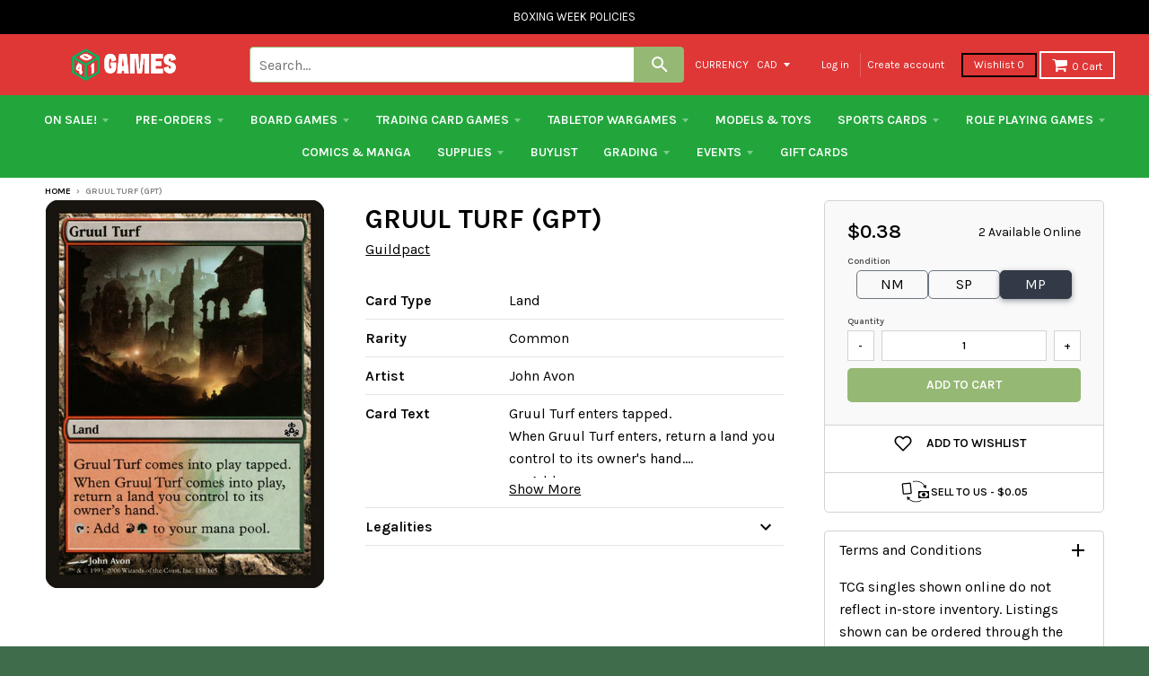

--- FILE ---
content_type: text/html; charset=utf-8
request_url: https://store.401games.ca/products/gruul-turf-gpt
body_size: 49147
content:
<!doctype html>
<!--[if IE 8]><html class="no-js lt-ie9" lang="en"> <![endif]-->
<!--[if IE 9 ]><html class="ie9 no-js"> <![endif]-->
<!--[if (gt IE 9)|!(IE)]><!--> <html class="no-js" lang="en"> <!--<![endif]-->

<head>
  <!-- Google Tag Manager -->
<script>(function(w,d,s,l,i){w[l]=w[l]||[];w[l].push({'gtm.start':
new Date().getTime(),event:'gtm.js'});var f=d.getElementsByTagName(s)[0],
j=d.createElement(s),dl=l!='dataLayer'?'&l='+l:'';j.async=true;j.src=
'https://www.googletagmanager.com/gtm.js?id='+i+dl;f.parentNode.insertBefore(j,f);
})(window,document,'script','dataLayer','GTM-WKQVZD5T');</script>
<!-- End Google Tag Manager -->
  
  
  


  <!-- Fast Simon --><script id="autocomplete-initilizer" src="https://static-autocomplete.fastsimon.com/fast-simon-autocomplete-init.umd.js?mode=shopify&UUID=d3cae9c0-9d9b-4fe3-ad81-873270df14b5&store=17041809" async> </script><!-- Fast Simon -->
  <style>

    @media all and (max-width: 600px) 
{
    .width {
      width: 100%;
    }
}
    
       @media only screen and (min-width: 1025px) {
       .cart-checkout p {
      white-space: nowrap;
      margin-left: -45px;
    }
    #effectiveAppsAgreeCB {
          margin-left: 10px;
          display: inherit;
      margin-bottom: 0px;

        }
    }
        
    
  </style>
  

  
  
  <style id="fast-simon-autocomplete-css">  .fast-simon-autocomplete a[data-id="7925167259835"] { display: none !important; } </style>
  <script>
    var __fast_options = __fast_options || {};    
  const quickViewAddToCart = (event) => {
    event.stopPropagation();
    var parent  = document.getElementById('serp-portal') && document.getElementById('serp-portal').shadowRoot ? document.getElementById('serp-portal').shadowRoot: undefined;
    if(parent && parent.querySelector('a.quick-view-dialog-image')){
      var productURL = parent.querySelector('a.quick-view-dialog-image').href + '.json';
      $.ajax({
        url: productURL,
        success: function (data) {
          if(data.product){
            var productData = data.product;
            var selectedVariant = {};
            
            /*if there is options, searching for the selected variant*/
            if(productData.variants.length > 1){
              var variants = productData.variants;
              var selectedOptions = parent.querySelectorAll(".options .option.selected");
              var selectedSwatch = parent.querySelector(".color-swatch.selected") && parent.querySelector(".color-swatch.selected").parentElement && parent.querySelector(".color-swatch.selected").parentElement.querySelector(".color-swatch-color-name") ? parent.querySelector(".color-swatch.selected").parentElement.querySelector(".color-swatch-color-name").innerText : undefined;
              
              if(selectedSwatch){
                variants = variants.filter((variant) => Object.values(variant).indexOf(selectedSwatch) > -1)
              }
              selectedOptions.forEach((opt) => {
                variants = variants.filter((variant) => Object.values(variant).indexOf(opt.innerText) > -1)
              })
              if(variants.length == 1){
                selectedVariant = variants[0];
              }
            }
            else if(productData.variants.length == 1){
              selectedVariant = productData.variants[0];
            }

            if(Object.values(selectedVariant).length > 0 && parent.querySelector("#quick-view-qty") && parent.querySelector("#quick-view-qty").valueAsNumber != undefined){
              var itemsSelectedCnt = parent.querySelector("#quick-view-qty").valueAsNumber;
              /* if the selected amount is bigger than the stock count*/
              if(selectedVariant.inventory_quantity >= itemsSelectedCnt && parent.querySelector(".add-to-cart-button")){
                parent.querySelector(".fs-quick-view-button-wrapper").removeEventListener("click", quickViewAddToCart,true);
                parent.querySelector(".add-to-cart-button").click();
              }
                /*mobile - error*/
              else if(selectedVariant.inventory_quantity < itemsSelectedCnt && parent.querySelector(".quick-view-dialog-content-wrapper .quick-view-dialog-content")){
                var title = parent.querySelector(".quick-view-dialog-title").innerText;
                
                if(parent.querySelectorAll(".quick-view-dialog-content .cart-error").length > 0){
                  parent.querySelector(".quick-view-dialog-content .cart-error").remove();
                }
                parent.querySelector(".quick-view-dialog-content").insertAdjacentHTML("beforeend", `<div class="error cart-error cart-error-product-template" style="display: block;"><strong>You can only add `+ selectedVariant.inventory_quantity +' '+ title +`</strong></div>`)
                var objDiv = parent.querySelector(".quick-view-dialog-content-wrapper");
                objDiv.scrollTop = objDiv.scrollHeight;
              }
              else if(selectedVariant.inventory_quantity < itemsSelectedCnt && parent.querySelector(".quick-view-dialog-content")){ //desktop - error
                var title = parent.querySelector(".quick-view-dialog-title").innerText;
                
                if(parent.querySelectorAll(".quick-view-dialog-content .cart-error").length > 0){
                  parent.querySelector(".quick-view-dialog-content .cart-error").remove();
                }
                parent.querySelector(".quick-view-dialog-content").insertAdjacentHTML("beforeend", `<div class="error cart-error cart-error-product-template" style="display: block;"><strong>You can only add `+ selectedVariant.inventory_quantity +' '+ title +`</strong></div>`)
                var objDiv = parent.querySelector(".quick-view-dialog-content");
                objDiv.scrollTop = objDiv.scrollHeight;
              }
            }
          }
          
          

        },
      });
    }
}
                                                                          
    __fast_options.custom_top_scroll_selector = "#pag";

    function SerpHooks() {
    SerpOptions.registerHook('serp-quick-view', ({product, element}) => {
        if(element && element.querySelector(".fs-quick-view-button-wrapper")){
          element.querySelector(".fs-quick-view-button-wrapper").addEventListener('click', quickViewAddToCart, true ,{ once: true });
        }
    });

}

// execution here
if (window.SerpOptions) {
    SerpHooks();
} else {
    window.addEventListener('fast-serp-ready', function () {
        SerpHooks();
    });
}


function RChooks() {
    const BRAND_NARROW = "Vendor";



      console.log("upsell-cross-sell-products - is running");

        FastRecommendationWidget.registerHook("upsell-cross-sell-products", ({element, products}) => {

            /* All-Vendors */
            // var aVendors = document.querySelectorAll('div.product-title span.vendor a[href][title]');
            var aVendors = document.querySelectorAll('span.vendor a[href][title]');
            [].forEach.call(aVendors, function(a) {
            var ispHref = a.getAttribute('href');
            var v = (ispHref.match(/\?q\=(.*)/gi)[0]).replace(/\?q\=(.*)/gi, '$1');            
            
            //ispHref = ispHref.toLowerCase().replace(/\/vendors\?/gi,'/all-vendors?');            
            //ispHref = ispHref.toLowerCase().replace(/\?q\=(.*)/gi, '');
            //ispHref += `?filters=${BRAND_NARROW},${v}`;



            ispHref = ispHref.toLowerCase().replace(/\/collections\/vendors\?/gi,'/pages/search-results?');                        
            ispHref += `&filters=${BRAND_NARROW},${v}`;  
  
            console.log("the new HERF is - ", ispHref);
            a.setAttribute('href',ispHref);  
          });  
        });
}

if (window.FastRecommendationWidget) {
    RChooks();
} else {
    window.addEventListener('fast-upsell-cross-sell-ready', function () {
        RChooks();
    });
}

function preventScrollLock() {
    const quickViewObserver = new MutationObserver((mutations) => {
        mutations.forEach((mutation) => {
            if (mutation.target.style.overflow === 'hidden') {
                document.body.style.overflow = 'auto'; // Allow scrolling
            }
        });
    });

    quickViewObserver.observe(document.body, { attributes: true, attributeFilter: ['style'] });

    document.addEventListener('click', function (event) {
        if (event.target.classList.contains('fs_close_cstm') || event.target.id === 'fs_quickviewModal_cstm') {
            document.body.style.overflow = 'auto'; // Restore scrolling on modal close
        }
    });
}

// Ensure Fast Simon's hooks are loaded before running this script
if (window.SerpOptions) {
    preventScrollLock();
} else {
    window.addEventListener('fast-serp-ready', function () {
        preventScrollLock();
    });
}



</script>
  <link href="//store.401games.ca/cdn/shop/t/224/assets/storepass.css?v=62893618642885182691766593755" rel="stylesheet" type="text/css" media="all" />
  <link rel="preload" as="image" href="https://cdn.shopify.com/s/files/1/1704/1809/files/Logo_For_Website_260x_b5b9ece0-d6a5-4807-9427-0d488c650cb7_320x.png?v=1582044237">






<link rel="preconnect" href="//fonts.shopifycdn.com/" crossorigin>
<link rel="preconnect" href="//cdn.shopify.com/" crossorigin>
<link rel="preconnect" href="//v.shopify.com/" crossorigin>
<link rel="dns-prefetch" href="//store.401games.ca" crossorigin>
<link rel="dns-prefetch" href="//401games.myshopify.com" crossorigin>
<link rel="dns-prefetch" href="//cdn.shopify.com" crossorigin>
<link rel="dns-prefetch" href="//v.shopify.com" crossorigin>
<link rel="dns-prefetch" href="//fonts.shopifycdn.com" crossorigin>
  <script src="https://ajax.googleapis.com/ajax/libs/jquery/2.2.2/jquery.min.js"></script>
  <script>var __isp_new_jquery = 1</script>

  <!-- AMPIFY-ME:START -->
  
  <!-- AMPIFY-ME:END -->

  <meta name="google-site-verification" content="5i42ok2guV_Gzd79eDFaogADLkViF2M3ZuRbzUOaLVc" />

  <!--<meta name="google-site-verification" content="_hCglxgJDiItWjXZD2vhVpB3lePvsvdfT2UgzEyfjKs" />-->

  
<!-- SEO - All in One -->
<title>401 Games Canada - Gruul Turf (GPT)</title>
<meta name="description" content="Gruul Turf (GPT) Guildpact $0.38 401 Games" /> 
<meta name="robots" content="index"> 
<meta name="robots" content="follow"> 
<script type="application/ld+json">
{
	"@context": "http://schema.org",
	"@type": "Organization",
	"url": "http://store.401games.ca"}
</script> 
<script type="application/ld+json">
{
   "@context": "http://schema.org",
   "@type": "WebSite",
   "url": "https://store.401games.ca/",
   "potentialAction": {
     "@type": "SearchAction",
     "target": "https://store.401games.ca/search?q={search_term_string}",
     "query-input": "required name=search_term_string"
   }
}
</script> 
<script type="application/ld+json">
{
	"@context": "http://schema.org",
	"@type": "Product",
    "brand": {
		"@type": "Brand",
		"name": "Guildpact"
	},
	"sku": "MTGN-037-GPT-158MP",
	"description": "Gruul Turf (GPT) Guildpact $0.38 401 Games",
	"url": "https:\/\/store.401games.ca\/products\/gruul-turf-gpt",
	"name": "Gruul Turf (GPT)","image": "https://store.401games.ca/cdn/shop/files/Gruul-Turf-GPT_grande.jpg?v=1698379837","offers": {
		"@type": "Offer",
		"price": "0.38",
		"priceCurrency": "CAD",
		"availability": "InStock"
	}}
</script> 
<!-- End - SEO - All in One -->

  <meta charset="utf-8">
  <meta http-equiv="X-UA-Compatible" content="IE=edge,chrome=1">
  <link rel="canonical" href="https://store.401games.ca/products/gruul-turf-gpt">
  <meta name="viewport" content="width=device-width,initial-scale=1">
  <meta name="theme-color" content="#000000">

  
  <link rel="shortcut icon" href="//store.401games.ca/cdn/shop/files/401_DICE_VERT_COL_GREY_Fav_Icon_2bb09094-0a57-4b4c-80fa-34c540305708_32x32.png?v=1732743316" type="image/png" />
  

  <title>
    Gruul Turf (GPT) &ndash; 401 Games
  </title>

 
    <meta name="description" content="Canada&#39;s Source for MTG Cards and Magic The Gathering Sealed!">
  
 
  
<meta property="og:site_name" content="401 Games">
<meta property="og:url" content="https://store.401games.ca/products/gruul-turf-gpt">
<meta property="og:title" content="Gruul Turf (GPT)">
<meta property="og:type" content="product">
<meta property="og:description" content="Canada&#39;s Source for MTG Cards and Magic The Gathering Sealed!"><meta property="og:price:amount" content="0.38">
  <meta property="og:price:currency" content="CAD"><meta property="og:image" content="http://store.401games.ca/cdn/shop/files/Gruul-Turf-GPT_1024x1024.jpg?v=1698379837">
<meta property="og:image:secure_url" content="https://store.401games.ca/cdn/shop/files/Gruul-Turf-GPT_1024x1024.jpg?v=1698379837">

<meta name="twitter:site" content="@">
<meta name="twitter:card" content="summary_large_image">
<meta name="twitter:title" content="Gruul Turf (GPT)">
<meta name="twitter:description" content="Canada&#39;s Source for MTG Cards and Magic The Gathering Sealed!">

  
  


  
  

  <script>
    window.MeteorMenu = window.MeteorMenu || {};

    MeteorMenu.startedLoadingAt = Date.now();

    // Promise polyfill https://github.com/stefanpenner/es6-promise
    !function(t,e){"object"==typeof exports&&"undefined"!=typeof module?module.exports=e():"function"==typeof define&&define.amd?define(e):t.ES6Promise=e()}(this,function(){"use strict";function t(t){var e=typeof t;return null!==t&&("object"===e||"function"===e)}function e(t){return"function"==typeof t}function n(t){B=t}function r(t){G=t}function o(){return function(){return process.nextTick(a)}}function i(){return"undefined"!=typeof z?function(){z(a)}:c()}function s(){var t=0,e=new J(a),n=document.createTextNode("");return e.observe(n,{characterData:!0}),function(){n.data=t=++t%2}}function u(){var t=new MessageChannel;return t.port1.onmessage=a,function(){return t.port2.postMessage(0)}}function c(){var t=setTimeout;return function(){return t(a,1)}}function a(){for(var t=0;t<W;t+=2){var e=V[t],n=V[t+1];e(n),V[t]=void 0,V[t+1]=void 0}W=0}function f(){try{var t=Function("return this")().require("vertx");return z=t.runOnLoop||t.runOnContext,i()}catch(e){return c()}}function l(t,e){var n=this,r=new this.constructor(p);void 0===r[Z]&&O(r);var o=n._state;if(o){var i=arguments[o-1];G(function(){return P(o,r,i,n._result)})}else E(n,r,t,e);return r}function h(t){var e=this;if(t&&"object"==typeof t&&t.constructor===e)return t;var n=new e(p);return g(n,t),n}function p(){}function v(){return new TypeError("You cannot resolve a promise with itself")}function d(){return new TypeError("A promises callback cannot return that same promise.")}function _(t){try{return t.then}catch(e){return nt.error=e,nt}}function y(t,e,n,r){try{t.call(e,n,r)}catch(o){return o}}function m(t,e,n){G(function(t){var r=!1,o=y(n,e,function(n){r||(r=!0,e!==n?g(t,n):S(t,n))},function(e){r||(r=!0,j(t,e))},"Settle: "+(t._label||" unknown promise"));!r&&o&&(r=!0,j(t,o))},t)}function b(t,e){e._state===tt?S(t,e._result):e._state===et?j(t,e._result):E(e,void 0,function(e){return g(t,e)},function(e){return j(t,e)})}function w(t,n,r){n.constructor===t.constructor&&r===l&&n.constructor.resolve===h?b(t,n):r===nt?(j(t,nt.error),nt.error=null):void 0===r?S(t,n):e(r)?m(t,n,r):S(t,n)}function g(e,n){e===n?j(e,v()):t(n)?w(e,n,_(n)):S(e,n)}function A(t){t._onerror&&t._onerror(t._result),T(t)}function S(t,e){t._state===$&&(t._result=e,t._state=tt,0!==t._subscribers.length&&G(T,t))}function j(t,e){t._state===$&&(t._state=et,t._result=e,G(A,t))}function E(t,e,n,r){var o=t._subscribers,i=o.length;t._onerror=null,o[i]=e,o[i+tt]=n,o[i+et]=r,0===i&&t._state&&G(T,t)}function T(t){var e=t._subscribers,n=t._state;if(0!==e.length){for(var r=void 0,o=void 0,i=t._result,s=0;s<e.length;s+=3)r=e[s],o=e[s+n],r?P(n,r,o,i):o(i);t._subscribers.length=0}}function M(t,e){try{return t(e)}catch(n){return nt.error=n,nt}}function P(t,n,r,o){var i=e(r),s=void 0,u=void 0,c=void 0,a=void 0;if(i){if(s=M(r,o),s===nt?(a=!0,u=s.error,s.error=null):c=!0,n===s)return void j(n,d())}else s=o,c=!0;n._state!==$||(i&&c?g(n,s):a?j(n,u):t===tt?S(n,s):t===et&&j(n,s))}function x(t,e){try{e(function(e){g(t,e)},function(e){j(t,e)})}catch(n){j(t,n)}}function C(){return rt++}function O(t){t[Z]=rt++,t._state=void 0,t._result=void 0,t._subscribers=[]}function k(){return new Error("Array Methods must be provided an Array")}function F(t){return new ot(this,t).promise}function Y(t){var e=this;return new e(U(t)?function(n,r){for(var o=t.length,i=0;i<o;i++)e.resolve(t[i]).then(n,r)}:function(t,e){return e(new TypeError("You must pass an array to race."))})}function q(t){var e=this,n=new e(p);return j(n,t),n}function D(){throw new TypeError("You must pass a resolver function as the first argument to the promise constructor")}function K(){throw new TypeError("Failed to construct 'Promise': Please use the 'new' operator, this object constructor cannot be called as a function.")}function L(){var t=void 0;if("undefined"!=typeof global)t=global;else if("undefined"!=typeof self)t=self;else try{t=Function("return this")()}catch(e){throw new Error("polyfill failed because global object is unavailable in this environment")}var n=t.Promise;if(n){var r=null;try{r=Object.prototype.toString.call(n.resolve())}catch(e){}if("[object Promise]"===r&&!n.cast)return}t.Promise=it}var N=void 0;N=Array.isArray?Array.isArray:function(t){return"[object Array]"===Object.prototype.toString.call(t)};var U=N,W=0,z=void 0,B=void 0,G=function(t,e){V[W]=t,V[W+1]=e,W+=2,2===W&&(B?B(a):X())},H="undefined"!=typeof window?window:void 0,I=H||{},J=I.MutationObserver||I.WebKitMutationObserver,Q="undefined"==typeof self&&"undefined"!=typeof process&&"[object process]"==={}.toString.call(process),R="undefined"!=typeof Uint8ClampedArray&&"undefined"!=typeof importScripts&&"undefined"!=typeof MessageChannel,V=new Array(1e3),X=void 0;X=Q?o():J?s():R?u():void 0===H&&"function"==typeof require?f():c();var Z=Math.random().toString(36).substring(2),$=void 0,tt=1,et=2,nt={error:null},rt=0,ot=function(){function t(t,e){this._instanceConstructor=t,this.promise=new t(p),this.promise[Z]||O(this.promise),U(e)?(this.length=e.length,this._remaining=e.length,this._result=new Array(this.length),0===this.length?S(this.promise,this._result):(this.length=this.length||0,this._enumerate(e),0===this._remaining&&S(this.promise,this._result))):j(this.promise,k())}return t.prototype._enumerate=function(t){for(var e=0;this._state===$&&e<t.length;e++)this._eachEntry(t[e],e)},t.prototype._eachEntry=function(t,e){var n=this._instanceConstructor,r=n.resolve;if(r===h){var o=_(t);if(o===l&&t._state!==$)this._settledAt(t._state,e,t._result);else if("function"!=typeof o)this._remaining--,this._result[e]=t;else if(n===it){var i=new n(p);w(i,t,o),this._willSettleAt(i,e)}else this._willSettleAt(new n(function(e){return e(t)}),e)}else this._willSettleAt(r(t),e)},t.prototype._settledAt=function(t,e,n){var r=this.promise;r._state===$&&(this._remaining--,t===et?j(r,n):this._result[e]=n),0===this._remaining&&S(r,this._result)},t.prototype._willSettleAt=function(t,e){var n=this;E(t,void 0,function(t){return n._settledAt(tt,e,t)},function(t){return n._settledAt(et,e,t)})},t}(),it=function(){function t(e){this[Z]=C(),this._result=this._state=void 0,this._subscribers=[],p!==e&&("function"!=typeof e&&D(),this instanceof t?x(this,e):K())}return t.prototype["catch"]=function(t){return this.then(null,t)},t.prototype["finally"]=function(t){var n=this,r=n.constructor;return e(t)?n.then(function(e){return r.resolve(t()).then(function(){return e})},function(e){return r.resolve(t()).then(function(){throw e})}):n.then(t,t)},t}();return it.prototype.then=l,it.all=F,it.race=Y,it.resolve=h,it.reject=q,it._setScheduler=n,it._setAsap=r,it._asap=G,it.polyfill=L,it.Promise=it,it.polyfill(),it});

    // Fetch polyfill https://github.com/developit/unfetch
    self.fetch||(self.fetch=function(e,n){return n=n||{},new Promise(function(t,s){var r=new XMLHttpRequest,o=[],u=[],i={},a=function(){return{ok:2==(r.status/100|0),statusText:r.statusText,status:r.status,url:r.responseURL,text:function(){return Promise.resolve(r.responseText)},json:function(){return Promise.resolve(JSON.parse(r.responseText))},blob:function(){return Promise.resolve(new Blob([r.response]))},clone:a,headers:{keys:function(){return o},entries:function(){return u},get:function(e){return i[e.toLowerCase()]},has:function(e){return e.toLowerCase()in i}}}};for(var c in r.open(n.method||"get",e,!0),r.onload=function(){r.getAllResponseHeaders().replace(/^(.*?):[^\S\n]*([\s\S]*?)$/gm,function(e,n,t){o.push(n=n.toLowerCase()),u.push([n,t]),i[n]=i[n]?i[n]+","+t:t}),t(a())},r.onerror=s,r.withCredentials="include"==n.credentials,n.headers)r.setRequestHeader(c,n.headers[c]);r.send(n.body||null)})});

  
    MeteorMenu.loadData=function(){function e(){return new Promise(function(e){var t=document.createElement("link");t.rel="stylesheet",t.href="//store.401games.ca/cdn/shop/t/224/assets/meteor-menu.css?v=22209453911828352971766593755",t.onload=function(){e()},document.head.appendChild(t)})}function t(){window.performance&&1==window.performance.navigation.type?sessionStorage.removeItem(i):window.performance||sessionStorage.removeItem(i)}function n(){return t(),new Promise(function(e,t){function n(t){return MeteorMenu.data=t,e()}var s=r();if(s)return n(s);fetch(a,{credentials:"include"}).then(function(e){return e.text()}).then(function(e){const t=document.createElement("html");t.innerHTML=e;const r=t.querySelector("script#meteor-menu-data");if(!r)throw new Error("[Meteor Mega Menus] Could not find script#meteor-menu-data in async menu data endpoint");const a=JSON.parse(r.textContent);o(a),sessionStorage.setItem(i,JSON.stringify(a)),n(a)})["catch"](function(e){t(e)})})}function r(){var e=sessionStorage.getItem(i);if(e)try{return JSON.parse(e)}catch(t){console.warn("Meteor Mega Menus: Malformed cached menu data, expected a JSON string but instead got:",e),console.warn("If you are seeing this error, please get in touch with us at support@heliumdev.com"),sessionStorage.removeItem(i)}}function o(e){var t=[],n={linklists:function(e){if(!(e instanceof Object))return"linklists must be an Object"}};for(var r in n){var o=e[r],a=n[r](o);a&&t.push({key:r,error:a,value:o})}if(t.length>0)throw console.error("Meteor Mega Menus: Invalid keys detected in menu data",t),new Error("Malformed menu data")}var a="/products?view=meteor&timestamp="+Date.now(),i="meteor:menu_data",s=[e(),n()];Promise.all(s).then(function(){MeteorMenu.loaded=!0,MeteorMenu.dataReady&&MeteorMenu.dataReady()})["catch"](function(e){throw console.error("Meteor Mega Menus: Encountered an error while attempting to fetchMenuData from '"+a+"'"),new Error(e)})},MeteorMenu.loadData();
  

  </script>
   
      <script src="//store.401games.ca/cdn/shop/t/224/assets/meteor-menu.js?v=183868650305296347631766593755" async></script>
   



  <script>window.performance && window.performance.mark && window.performance.mark('shopify.content_for_header.start');</script><meta name="google-site-verification" content="5i42ok2guV_Gzd79eDFaogADLkViF2M3ZuRbzUOaLVc">
<meta id="shopify-digital-wallet" name="shopify-digital-wallet" content="/17041809/digital_wallets/dialog">
<meta name="shopify-checkout-api-token" content="d482fbec484b8d4ad29b840deb06788e">
<meta id="in-context-paypal-metadata" data-shop-id="17041809" data-venmo-supported="false" data-environment="production" data-locale="en_US" data-paypal-v4="true" data-currency="CAD">
<link rel="alternate" type="application/json+oembed" href="https://store.401games.ca/products/gruul-turf-gpt.oembed">
<script async="async" src="/checkouts/internal/preloads.js?locale=en-CA"></script>
<link rel="preconnect" href="https://shop.app" crossorigin="anonymous">
<script async="async" src="https://shop.app/checkouts/internal/preloads.js?locale=en-CA&shop_id=17041809" crossorigin="anonymous"></script>
<script id="shopify-features" type="application/json">{"accessToken":"d482fbec484b8d4ad29b840deb06788e","betas":["rich-media-storefront-analytics"],"domain":"store.401games.ca","predictiveSearch":true,"shopId":17041809,"locale":"en"}</script>
<script>var Shopify = Shopify || {};
Shopify.shop = "401games.myshopify.com";
Shopify.locale = "en";
Shopify.currency = {"active":"CAD","rate":"1.0"};
Shopify.country = "CA";
Shopify.theme = {"name":"2025 Current Theme - BOXING","id":143939862715,"schema_name":"District","schema_version":"2.2.1","theme_store_id":735,"role":"main"};
Shopify.theme.handle = "null";
Shopify.theme.style = {"id":null,"handle":null};
Shopify.cdnHost = "store.401games.ca/cdn";
Shopify.routes = Shopify.routes || {};
Shopify.routes.root = "/";</script>
<script type="module">!function(o){(o.Shopify=o.Shopify||{}).modules=!0}(window);</script>
<script>!function(o){function n(){var o=[];function n(){o.push(Array.prototype.slice.apply(arguments))}return n.q=o,n}var t=o.Shopify=o.Shopify||{};t.loadFeatures=n(),t.autoloadFeatures=n()}(window);</script>
<script>
  window.ShopifyPay = window.ShopifyPay || {};
  window.ShopifyPay.apiHost = "shop.app\/pay";
  window.ShopifyPay.redirectState = null;
</script>
<script id="shop-js-analytics" type="application/json">{"pageType":"product"}</script>
<script defer="defer" async type="module" src="//store.401games.ca/cdn/shopifycloud/shop-js/modules/v2/client.init-shop-cart-sync_DtuiiIyl.en.esm.js"></script>
<script defer="defer" async type="module" src="//store.401games.ca/cdn/shopifycloud/shop-js/modules/v2/chunk.common_CUHEfi5Q.esm.js"></script>
<script type="module">
  await import("//store.401games.ca/cdn/shopifycloud/shop-js/modules/v2/client.init-shop-cart-sync_DtuiiIyl.en.esm.js");
await import("//store.401games.ca/cdn/shopifycloud/shop-js/modules/v2/chunk.common_CUHEfi5Q.esm.js");

  window.Shopify.SignInWithShop?.initShopCartSync?.({"fedCMEnabled":true,"windoidEnabled":true});

</script>
<script>
  window.Shopify = window.Shopify || {};
  if (!window.Shopify.featureAssets) window.Shopify.featureAssets = {};
  window.Shopify.featureAssets['shop-js'] = {"shop-cart-sync":["modules/v2/client.shop-cart-sync_DFoTY42P.en.esm.js","modules/v2/chunk.common_CUHEfi5Q.esm.js"],"init-fed-cm":["modules/v2/client.init-fed-cm_D2UNy1i2.en.esm.js","modules/v2/chunk.common_CUHEfi5Q.esm.js"],"init-shop-email-lookup-coordinator":["modules/v2/client.init-shop-email-lookup-coordinator_BQEe2rDt.en.esm.js","modules/v2/chunk.common_CUHEfi5Q.esm.js"],"shop-cash-offers":["modules/v2/client.shop-cash-offers_3CTtReFF.en.esm.js","modules/v2/chunk.common_CUHEfi5Q.esm.js","modules/v2/chunk.modal_BewljZkx.esm.js"],"shop-button":["modules/v2/client.shop-button_C6oxCjDL.en.esm.js","modules/v2/chunk.common_CUHEfi5Q.esm.js"],"init-windoid":["modules/v2/client.init-windoid_5pix8xhK.en.esm.js","modules/v2/chunk.common_CUHEfi5Q.esm.js"],"avatar":["modules/v2/client.avatar_BTnouDA3.en.esm.js"],"init-shop-cart-sync":["modules/v2/client.init-shop-cart-sync_DtuiiIyl.en.esm.js","modules/v2/chunk.common_CUHEfi5Q.esm.js"],"shop-toast-manager":["modules/v2/client.shop-toast-manager_BYv_8cH1.en.esm.js","modules/v2/chunk.common_CUHEfi5Q.esm.js"],"pay-button":["modules/v2/client.pay-button_FnF9EIkY.en.esm.js","modules/v2/chunk.common_CUHEfi5Q.esm.js"],"shop-login-button":["modules/v2/client.shop-login-button_CH1KUpOf.en.esm.js","modules/v2/chunk.common_CUHEfi5Q.esm.js","modules/v2/chunk.modal_BewljZkx.esm.js"],"init-customer-accounts-sign-up":["modules/v2/client.init-customer-accounts-sign-up_aj7QGgYS.en.esm.js","modules/v2/client.shop-login-button_CH1KUpOf.en.esm.js","modules/v2/chunk.common_CUHEfi5Q.esm.js","modules/v2/chunk.modal_BewljZkx.esm.js"],"init-shop-for-new-customer-accounts":["modules/v2/client.init-shop-for-new-customer-accounts_NbnYRf_7.en.esm.js","modules/v2/client.shop-login-button_CH1KUpOf.en.esm.js","modules/v2/chunk.common_CUHEfi5Q.esm.js","modules/v2/chunk.modal_BewljZkx.esm.js"],"init-customer-accounts":["modules/v2/client.init-customer-accounts_ppedhqCH.en.esm.js","modules/v2/client.shop-login-button_CH1KUpOf.en.esm.js","modules/v2/chunk.common_CUHEfi5Q.esm.js","modules/v2/chunk.modal_BewljZkx.esm.js"],"shop-follow-button":["modules/v2/client.shop-follow-button_CMIBBa6u.en.esm.js","modules/v2/chunk.common_CUHEfi5Q.esm.js","modules/v2/chunk.modal_BewljZkx.esm.js"],"lead-capture":["modules/v2/client.lead-capture_But0hIyf.en.esm.js","modules/v2/chunk.common_CUHEfi5Q.esm.js","modules/v2/chunk.modal_BewljZkx.esm.js"],"checkout-modal":["modules/v2/client.checkout-modal_BBxc70dQ.en.esm.js","modules/v2/chunk.common_CUHEfi5Q.esm.js","modules/v2/chunk.modal_BewljZkx.esm.js"],"shop-login":["modules/v2/client.shop-login_hM3Q17Kl.en.esm.js","modules/v2/chunk.common_CUHEfi5Q.esm.js","modules/v2/chunk.modal_BewljZkx.esm.js"],"payment-terms":["modules/v2/client.payment-terms_CAtGlQYS.en.esm.js","modules/v2/chunk.common_CUHEfi5Q.esm.js","modules/v2/chunk.modal_BewljZkx.esm.js"]};
</script>
<script>(function() {
  var isLoaded = false;
  function asyncLoad() {
    if (isLoaded) return;
    isLoaded = true;
    var urls = ["https:\/\/cdn.recovermycart.com\/scripts\/keepcart\/CartJS.min.js?shop=401games.myshopify.com\u0026shop=401games.myshopify.com","https:\/\/fastsimon.akamaized.net\/fast-simon-autocomplete-init.umd.js?mode=shopify\u0026UUID=d3cae9c0-9d9b-4fe3-ad81-873270df14b5\u0026store=17041809\u0026shop=401games.myshopify.com","https:\/\/services.nofraud.com\/js\/device.js?shop=401games.myshopify.com","https:\/\/cdn.shopify.com\/s\/files\/1\/1704\/1809\/t\/134\/assets\/verify-meteor-menu.js?meteor_tier=premium\u0026shop=401games.myshopify.com","https:\/\/static-autocomplete.fastsimon.com\/fast-simon-autocomplete-init.umd.js?mode=shopify\u0026UUID=d3cae9c0-9d9b-4fe3-ad81-873270df14b5\u0026store=17041809\u0026shop=401games.myshopify.com","https:\/\/design-packs.herokuapp.com\/design_packs_file.js?shop=401games.myshopify.com","https:\/\/d3p29gcwgas9m8.cloudfront.net\/assets\/js\/index.js?shop=401games.myshopify.com"];
    for (var i = 0; i < urls.length; i++) {
      var s = document.createElement('script');
      s.type = 'text/javascript';
      s.async = true;
      s.src = urls[i];
      var x = document.getElementsByTagName('script')[0];
      x.parentNode.insertBefore(s, x);
    }
  };
  if(window.attachEvent) {
    window.attachEvent('onload', asyncLoad);
  } else {
    window.addEventListener('load', asyncLoad, false);
  }
})();</script>
<script id="__st">var __st={"a":17041809,"offset":-18000,"reqid":"89663b69-fb5f-4cb5-a6ab-297e243277f3-1767094658","pageurl":"store.401games.ca\/products\/gruul-turf-gpt","u":"5e125a755046","p":"product","rtyp":"product","rid":11830659727};</script>
<script>window.ShopifyPaypalV4VisibilityTracking = true;</script>
<script id="form-persister">!function(){'use strict';const t='contact',e='new_comment',n=[[t,t],['blogs',e],['comments',e],[t,'customer']],o='password',r='form_key',c=['recaptcha-v3-token','g-recaptcha-response','h-captcha-response',o],s=()=>{try{return window.sessionStorage}catch{return}},i='__shopify_v',u=t=>t.elements[r],a=function(){const t=[...n].map((([t,e])=>`form[action*='/${t}']:not([data-nocaptcha='true']) input[name='form_type'][value='${e}']`)).join(',');var e;return e=t,()=>e?[...document.querySelectorAll(e)].map((t=>t.form)):[]}();function m(t){const e=u(t);a().includes(t)&&(!e||!e.value)&&function(t){try{if(!s())return;!function(t){const e=s();if(!e)return;const n=u(t);if(!n)return;const o=n.value;o&&e.removeItem(o)}(t);const e=Array.from(Array(32),(()=>Math.random().toString(36)[2])).join('');!function(t,e){u(t)||t.append(Object.assign(document.createElement('input'),{type:'hidden',name:r})),t.elements[r].value=e}(t,e),function(t,e){const n=s();if(!n)return;const r=[...t.querySelectorAll(`input[type='${o}']`)].map((({name:t})=>t)),u=[...c,...r],a={};for(const[o,c]of new FormData(t).entries())u.includes(o)||(a[o]=c);n.setItem(e,JSON.stringify({[i]:1,action:t.action,data:a}))}(t,e)}catch(e){console.error('failed to persist form',e)}}(t)}const f=t=>{if('true'===t.dataset.persistBound)return;const e=function(t,e){const n=function(t){return'function'==typeof t.submit?t.submit:HTMLFormElement.prototype.submit}(t).bind(t);return function(){let t;return()=>{t||(t=!0,(()=>{try{e(),n()}catch(t){(t=>{console.error('form submit failed',t)})(t)}})(),setTimeout((()=>t=!1),250))}}()}(t,(()=>{m(t)}));!function(t,e){if('function'==typeof t.submit&&'function'==typeof e)try{t.submit=e}catch{}}(t,e),t.addEventListener('submit',(t=>{t.preventDefault(),e()})),t.dataset.persistBound='true'};!function(){function t(t){const e=(t=>{const e=t.target;return e instanceof HTMLFormElement?e:e&&e.form})(t);e&&m(e)}document.addEventListener('submit',t),document.addEventListener('DOMContentLoaded',(()=>{const e=a();for(const t of e)f(t);var n;n=document.body,new window.MutationObserver((t=>{for(const e of t)if('childList'===e.type&&e.addedNodes.length)for(const t of e.addedNodes)1===t.nodeType&&'FORM'===t.tagName&&a().includes(t)&&f(t)})).observe(n,{childList:!0,subtree:!0,attributes:!1}),document.removeEventListener('submit',t)}))}()}();</script>
<script integrity="sha256-4kQ18oKyAcykRKYeNunJcIwy7WH5gtpwJnB7kiuLZ1E=" data-source-attribution="shopify.loadfeatures" defer="defer" src="//store.401games.ca/cdn/shopifycloud/storefront/assets/storefront/load_feature-a0a9edcb.js" crossorigin="anonymous"></script>
<script crossorigin="anonymous" defer="defer" src="//store.401games.ca/cdn/shopifycloud/storefront/assets/shopify_pay/storefront-65b4c6d7.js?v=20250812"></script>
<script data-source-attribution="shopify.dynamic_checkout.dynamic.init">var Shopify=Shopify||{};Shopify.PaymentButton=Shopify.PaymentButton||{isStorefrontPortableWallets:!0,init:function(){window.Shopify.PaymentButton.init=function(){};var t=document.createElement("script");t.src="https://store.401games.ca/cdn/shopifycloud/portable-wallets/latest/portable-wallets.en.js",t.type="module",document.head.appendChild(t)}};
</script>
<script data-source-attribution="shopify.dynamic_checkout.buyer_consent">
  function portableWalletsHideBuyerConsent(e){var t=document.getElementById("shopify-buyer-consent"),n=document.getElementById("shopify-subscription-policy-button");t&&n&&(t.classList.add("hidden"),t.setAttribute("aria-hidden","true"),n.removeEventListener("click",e))}function portableWalletsShowBuyerConsent(e){var t=document.getElementById("shopify-buyer-consent"),n=document.getElementById("shopify-subscription-policy-button");t&&n&&(t.classList.remove("hidden"),t.removeAttribute("aria-hidden"),n.addEventListener("click",e))}window.Shopify?.PaymentButton&&(window.Shopify.PaymentButton.hideBuyerConsent=portableWalletsHideBuyerConsent,window.Shopify.PaymentButton.showBuyerConsent=portableWalletsShowBuyerConsent);
</script>
<script data-source-attribution="shopify.dynamic_checkout.cart.bootstrap">document.addEventListener("DOMContentLoaded",(function(){function t(){return document.querySelector("shopify-accelerated-checkout-cart, shopify-accelerated-checkout")}if(t())Shopify.PaymentButton.init();else{new MutationObserver((function(e,n){t()&&(Shopify.PaymentButton.init(),n.disconnect())})).observe(document.body,{childList:!0,subtree:!0})}}));
</script>
<link id="shopify-accelerated-checkout-styles" rel="stylesheet" media="screen" href="https://store.401games.ca/cdn/shopifycloud/portable-wallets/latest/accelerated-checkout-backwards-compat.css" crossorigin="anonymous">
<style id="shopify-accelerated-checkout-cart">
        #shopify-buyer-consent {
  margin-top: 1em;
  display: inline-block;
  width: 100%;
}

#shopify-buyer-consent.hidden {
  display: none;
}

#shopify-subscription-policy-button {
  background: none;
  border: none;
  padding: 0;
  text-decoration: underline;
  font-size: inherit;
  cursor: pointer;
}

#shopify-subscription-policy-button::before {
  box-shadow: none;
}

      </style>

<script>window.performance && window.performance.mark && window.performance.mark('shopify.content_for_header.end');</script>
<script src="//cdn.shopify.com/s/files/1/1704/1809/t/110/assets/ndnapps_products_slider.js?v=16796189820163042125" type="text/javascript" defer></script>
  <script>window.beans_cjs_id = ''; window.beans_cjs_email = '';</script> 


  
  
  

  
  
  
  
  
    <link href="//fonts.googleapis.com/css?family=Karla:400,400italic,700,700italic|Karla:400,400italic,700,700italic|Karla:400,400italic,700,700italic|" rel="stylesheet" type="text/css" media="all" />
  


  <link href="//store.401games.ca/cdn/shop/t/224/assets/theme.scss.css?v=90549271633647763281766594004" rel="stylesheet" type="text/css" media="all" />
  <link href="//store.401games.ca/cdn/shop/t/224/assets/adam.scss.css?v=7628463804868197221766593755" rel="stylesheet" type="text/css" media="all" />

  

  

  <!-- /snippets/oldIE-js.liquid -->


<!--[if lt IE 9]>

<script src="//cdnjs.cloudflare.com/ajax/libs/html5shiv/3.7.2/html5shiv.min.js" type="text/javascript"></script>
<script src="//store.401games.ca/cdn/shop/t/224/assets/respond.min.js?v=52248677837542619231766593755" type="text/javascript"></script>
<link href="//store.401games.ca/cdn/shop/t/224/assets/respond-proxy.html" id="respond-proxy" rel="respond-proxy" />
<link href="//store.401games.ca/search?q=3ad3ed57b501648be7cd218e2ee90ed3" id="respond-redirect" rel="respond-redirect" />
<script src="//store.401games.ca/search?q=3ad3ed57b501648be7cd218e2ee90ed3" type="text/javascript"></script>
<![endif]-->

  <script>
    window.StyleHatch = window.StyleHatch || {};
    StyleHatch.currencyFormat = "${{amount}}";
    StyleHatch.Strings = {
      instagramAddToken: "Add your Instagram access token.",
      instagramInvalidToken: "The Instagram access token is invalid. Check to make sure you added the complete token.",
      instagramRateLimitToken: "Your store is currently over Instagram\u0026#39;s rate limit. Contact Style Hatch support for details.",
      addToCart: "Add to Cart",
      soldOut: "Sold Out"
    }
    StyleHatch.ajaxCartEnable = true;
    // Post defer
    window.addEventListener('DOMContentLoaded', function() {
      

      
        
      });
      document.documentElement.className = document.documentElement.className.replace('no-js', 'js');
  </script>

  <!--[if (gt IE 9)|!(IE)]><!--><script src="//store.401games.ca/cdn/shop/t/224/assets/lazysizes.min.js?v=18864737905805455751766593755" async="async"></script><!--<![endif]-->
  <!--[if lte IE 9]><script src="//store.401games.ca/cdn/shop/t/224/assets/lazysizes.min.js?v=18864737905805455751766593755"></script><![endif]-->
  <!--[if (gt IE 9)|!(IE)]><!--><script src="//store.401games.ca/cdn/shop/t/224/assets/vendor.js?v=121752279849300256241766593755" defer="defer"></script><!--<![endif]-->
  <!--[if lte IE 9]><script src="//store.401games.ca/cdn/shop/t/224/assets/vendor.js?v=121752279849300256241766593755"></script><![endif]-->
  
  <script>
StyleHatch.currencyConverter = true;
StyleHatch.shopCurrency = 'CAD';
StyleHatch.defaultCurrency = 'CAD';
// Formatting
StyleHatch.currencyConverterFormat = 'money_with_currency_format';
StyleHatch.moneyWithCurrencyFormat = "${{amount}} CAD";
StyleHatch.moneyFormat = "${{amount}}";
</script>
<!--[if (gt IE 9)|!(IE)]><!--><script src="//cdn.shopify.com/s/javascripts/currencies.js" defer="defer"></script><!--<![endif]-->
<!--[if lte IE 9]><script src="//cdn.shopify.com/s/javascripts/currencies.js"></script><![endif]-->
<!--[if (gt IE 9)|!(IE)]><!--><script src="//store.401games.ca/cdn/shop/t/224/assets/jquery.currencies.min.js?v=152147414266255262171766593755" defer="defer"></script><!--<![endif]-->
<!--[if lte IE 9]><script src="//store.401games.ca/cdn/shop/t/224/assets/jquery.currencies.min.js?v=152147414266255262171766593755"></script><![endif]-->

  
  <!--[if (gt IE 9)|!(IE)]><!--><script src="//store.401games.ca/cdn/shop/t/224/assets/theme.js?v=68173333076618586901766593755" defer="defer"></script><!--<![endif]-->
  <!--[if lte IE 9]><script src="//store.401games.ca/cdn/shop/t/224/assets/theme.js?v=68173333076618586901766593755"></script><![endif]-->


  
  
  <meta name="facebook-domain-verification" content="1oa7v7izmgea7oc2w3r5a9os5ixpnd" />
  <meta name="facebook-domain-verification" content="0zoq7m9obh2rqwg0oss1kzlwkwz57f" />
  
  
  <script>
  
document.addEventListener("DOMContentLoaded", function () {
  	 
  	function hooks() {

    FastAutocomplete.registerHook('render-autocomplete-product-item', ({product, index, element}) => {
      
      const priceElement = element.querySelector('.fs-price');
      if (priceElement && !priceElement.textContent.includes(".")) {
      	const splitPrice = priceElement.textContent.split(" ");
        console.log(splitPrice)
        splitPrice[0] = splitPrice[0] + ".00";
        console.log(splitPrice)
        const newPrice = splitPrice.join(" ");
        console.log(newPrice)
        priceElement.textContent = newPrice;
      }
      
//       const priceCompareElement = element.querySelector('.fs-price.compare');
//       if (!priceCompareElement) return
//       if (!priceCompareElement.textContent.includes("CAD") && !priceCompareElement.textContent.includes("USD")) {
//       	priceCompareElement.textContent = priceCompareElement.textContent + " USD";
//       }
          
    });
}

if (window.FastAutocomplete) {
    hooks();
} else {
    window.addEventListener('fast-autocomplete-ready', function () {
        hooks();
    });
}
  
        
});
</script>

  


  <!-- "snippets/shogun-head.liquid" was not rendered, the associated app was uninstalled -->
<link rel="preload" href="//store.401games.ca/cdn/shop/t/224/assets/design-pack-styles.css?v=173712910775263944171766593755" as="style">
<link href="//store.401games.ca/cdn/shop/t/224/assets/design-pack-styles.css?v=173712910775263944171766593755" rel="stylesheet" type="text/css" media="all" /> 

  


  <style>
    .fs-page-title-container.svelte-kesx38 {
      display: none;
    }
  </style>


<!-- BEGIN app block: shopify://apps/minmaxify-order-limits/blocks/app-embed-block/3acfba32-89f3-4377-ae20-cbb9abc48475 --><script type="text/javascript" src="https://limits.minmaxify.com/401games.myshopify.com?v=139a&r=20251222212145"></script>

<!-- END app block --><!-- BEGIN app block: shopify://apps/product-filters-search/blocks/autocomplete/95672d06-1c4e-4e1b-9368-e84ce1ad6886 --><script>
    var fast_dawn_theme_action = "/pages/search-results";
    var __isp_new_jquery = "true" === "true";
</script>


    


    <script>var _isp_injected_already = true</script>
    <!-- BEGIN app snippet: fast-simon-autocomplete-init --><script id="autocomplete-initilizer"
        src="https://static-autocomplete.fastsimon.com/fast-simon-autocomplete-init.umd.js?mode=shopify&UUID=d3cae9c0-9d9b-4fe3-ad81-873270df14b5&store=17041809"
        async>
</script>
<!-- END app snippet -->

<!-- END app block --><!-- BEGIN app block: shopify://apps/klaviyo-email-marketing-sms/blocks/klaviyo-onsite-embed/2632fe16-c075-4321-a88b-50b567f42507 -->












  <script async src="https://static.klaviyo.com/onsite/js/YeG5AR/klaviyo.js?company_id=YeG5AR"></script>
  <script>!function(){if(!window.klaviyo){window._klOnsite=window._klOnsite||[];try{window.klaviyo=new Proxy({},{get:function(n,i){return"push"===i?function(){var n;(n=window._klOnsite).push.apply(n,arguments)}:function(){for(var n=arguments.length,o=new Array(n),w=0;w<n;w++)o[w]=arguments[w];var t="function"==typeof o[o.length-1]?o.pop():void 0,e=new Promise((function(n){window._klOnsite.push([i].concat(o,[function(i){t&&t(i),n(i)}]))}));return e}}})}catch(n){window.klaviyo=window.klaviyo||[],window.klaviyo.push=function(){var n;(n=window._klOnsite).push.apply(n,arguments)}}}}();</script>

  
    <script id="viewed_product">
      if (item == null) {
        var _learnq = _learnq || [];

        var MetafieldReviews = null
        var MetafieldYotpoRating = null
        var MetafieldYotpoCount = null
        var MetafieldLooxRating = null
        var MetafieldLooxCount = null
        var okendoProduct = null
        var okendoProductReviewCount = null
        var okendoProductReviewAverageValue = null
        try {
          // The following fields are used for Customer Hub recently viewed in order to add reviews.
          // This information is not part of __kla_viewed. Instead, it is part of __kla_viewed_reviewed_items
          MetafieldReviews = {};
          MetafieldYotpoRating = null
          MetafieldYotpoCount = null
          MetafieldLooxRating = null
          MetafieldLooxCount = null

          okendoProduct = null
          // If the okendo metafield is not legacy, it will error, which then requires the new json formatted data
          if (okendoProduct && 'error' in okendoProduct) {
            okendoProduct = null
          }
          okendoProductReviewCount = okendoProduct ? okendoProduct.reviewCount : null
          okendoProductReviewAverageValue = okendoProduct ? okendoProduct.reviewAverageValue : null
        } catch (error) {
          console.error('Error in Klaviyo onsite reviews tracking:', error);
        }

        var item = {
          Name: "Gruul Turf (GPT)",
          ProductID: 11830659727,
          Categories: ["All","All Magic: The Gathering","All Products","All Vendors","Best Selling Products","BFCM SAVINGS MTG NORMAL SINGLES 10% OFF","BFCM SAVINGS TCG SINGLES 10% OFF","big collection test","Everything - No Gift Cards","Guildpact","Guildpact","Magic: The Gathering Singles","MTG EXPANSION SETS","MTG LANDS","MTG SOLD OUT FILTER TEST","MTG Sold Out Singles","MTGMUDDSTAHCOLLECTION","MTGMUDDSTAHSINGLES","Newest Products","Sold Out","TCG SINGLES LOYALTY ELIGIBLE","TCG SINGLES LOYALTY ELIGIBLE 2.0","Trading Card Game Singles","Trading Card Games","Weight Test"],
          ImageURL: "https://store.401games.ca/cdn/shop/files/Gruul-Turf-GPT_grande.jpg?v=1698379837",
          URL: "https://store.401games.ca/products/gruul-turf-gpt",
          Brand: "Guildpact",
          Price: "$0.38",
          Value: "0.38",
          CompareAtPrice: "$0.00"
        };
        _learnq.push(['track', 'Viewed Product', item]);
        _learnq.push(['trackViewedItem', {
          Title: item.Name,
          ItemId: item.ProductID,
          Categories: item.Categories,
          ImageUrl: item.ImageURL,
          Url: item.URL,
          Metadata: {
            Brand: item.Brand,
            Price: item.Price,
            Value: item.Value,
            CompareAtPrice: item.CompareAtPrice
          },
          metafields:{
            reviews: MetafieldReviews,
            yotpo:{
              rating: MetafieldYotpoRating,
              count: MetafieldYotpoCount,
            },
            loox:{
              rating: MetafieldLooxRating,
              count: MetafieldLooxCount,
            },
            okendo: {
              rating: okendoProductReviewAverageValue,
              count: okendoProductReviewCount,
            }
          }
        }]);
      }
    </script>
  




  <script>
    window.klaviyoReviewsProductDesignMode = false
  </script>







<!-- END app block --><link href="https://monorail-edge.shopifysvc.com" rel="dns-prefetch">
<script>(function(){if ("sendBeacon" in navigator && "performance" in window) {try {var session_token_from_headers = performance.getEntriesByType('navigation')[0].serverTiming.find(x => x.name == '_s').description;} catch {var session_token_from_headers = undefined;}var session_cookie_matches = document.cookie.match(/_shopify_s=([^;]*)/);var session_token_from_cookie = session_cookie_matches && session_cookie_matches.length === 2 ? session_cookie_matches[1] : "";var session_token = session_token_from_headers || session_token_from_cookie || "";function handle_abandonment_event(e) {var entries = performance.getEntries().filter(function(entry) {return /monorail-edge.shopifysvc.com/.test(entry.name);});if (!window.abandonment_tracked && entries.length === 0) {window.abandonment_tracked = true;var currentMs = Date.now();var navigation_start = performance.timing.navigationStart;var payload = {shop_id: 17041809,url: window.location.href,navigation_start,duration: currentMs - navigation_start,session_token,page_type: "product"};window.navigator.sendBeacon("https://monorail-edge.shopifysvc.com/v1/produce", JSON.stringify({schema_id: "online_store_buyer_site_abandonment/1.1",payload: payload,metadata: {event_created_at_ms: currentMs,event_sent_at_ms: currentMs}}));}}window.addEventListener('pagehide', handle_abandonment_event);}}());</script>
<script id="web-pixels-manager-setup">(function e(e,d,r,n,o){if(void 0===o&&(o={}),!Boolean(null===(a=null===(i=window.Shopify)||void 0===i?void 0:i.analytics)||void 0===a?void 0:a.replayQueue)){var i,a;window.Shopify=window.Shopify||{};var t=window.Shopify;t.analytics=t.analytics||{};var s=t.analytics;s.replayQueue=[],s.publish=function(e,d,r){return s.replayQueue.push([e,d,r]),!0};try{self.performance.mark("wpm:start")}catch(e){}var l=function(){var e={modern:/Edge?\/(1{2}[4-9]|1[2-9]\d|[2-9]\d{2}|\d{4,})\.\d+(\.\d+|)|Firefox\/(1{2}[4-9]|1[2-9]\d|[2-9]\d{2}|\d{4,})\.\d+(\.\d+|)|Chrom(ium|e)\/(9{2}|\d{3,})\.\d+(\.\d+|)|(Maci|X1{2}).+ Version\/(15\.\d+|(1[6-9]|[2-9]\d|\d{3,})\.\d+)([,.]\d+|)( \(\w+\)|)( Mobile\/\w+|) Safari\/|Chrome.+OPR\/(9{2}|\d{3,})\.\d+\.\d+|(CPU[ +]OS|iPhone[ +]OS|CPU[ +]iPhone|CPU IPhone OS|CPU iPad OS)[ +]+(15[._]\d+|(1[6-9]|[2-9]\d|\d{3,})[._]\d+)([._]\d+|)|Android:?[ /-](13[3-9]|1[4-9]\d|[2-9]\d{2}|\d{4,})(\.\d+|)(\.\d+|)|Android.+Firefox\/(13[5-9]|1[4-9]\d|[2-9]\d{2}|\d{4,})\.\d+(\.\d+|)|Android.+Chrom(ium|e)\/(13[3-9]|1[4-9]\d|[2-9]\d{2}|\d{4,})\.\d+(\.\d+|)|SamsungBrowser\/([2-9]\d|\d{3,})\.\d+/,legacy:/Edge?\/(1[6-9]|[2-9]\d|\d{3,})\.\d+(\.\d+|)|Firefox\/(5[4-9]|[6-9]\d|\d{3,})\.\d+(\.\d+|)|Chrom(ium|e)\/(5[1-9]|[6-9]\d|\d{3,})\.\d+(\.\d+|)([\d.]+$|.*Safari\/(?![\d.]+ Edge\/[\d.]+$))|(Maci|X1{2}).+ Version\/(10\.\d+|(1[1-9]|[2-9]\d|\d{3,})\.\d+)([,.]\d+|)( \(\w+\)|)( Mobile\/\w+|) Safari\/|Chrome.+OPR\/(3[89]|[4-9]\d|\d{3,})\.\d+\.\d+|(CPU[ +]OS|iPhone[ +]OS|CPU[ +]iPhone|CPU IPhone OS|CPU iPad OS)[ +]+(10[._]\d+|(1[1-9]|[2-9]\d|\d{3,})[._]\d+)([._]\d+|)|Android:?[ /-](13[3-9]|1[4-9]\d|[2-9]\d{2}|\d{4,})(\.\d+|)(\.\d+|)|Mobile Safari.+OPR\/([89]\d|\d{3,})\.\d+\.\d+|Android.+Firefox\/(13[5-9]|1[4-9]\d|[2-9]\d{2}|\d{4,})\.\d+(\.\d+|)|Android.+Chrom(ium|e)\/(13[3-9]|1[4-9]\d|[2-9]\d{2}|\d{4,})\.\d+(\.\d+|)|Android.+(UC? ?Browser|UCWEB|U3)[ /]?(15\.([5-9]|\d{2,})|(1[6-9]|[2-9]\d|\d{3,})\.\d+)\.\d+|SamsungBrowser\/(5\.\d+|([6-9]|\d{2,})\.\d+)|Android.+MQ{2}Browser\/(14(\.(9|\d{2,})|)|(1[5-9]|[2-9]\d|\d{3,})(\.\d+|))(\.\d+|)|K[Aa][Ii]OS\/(3\.\d+|([4-9]|\d{2,})\.\d+)(\.\d+|)/},d=e.modern,r=e.legacy,n=navigator.userAgent;return n.match(d)?"modern":n.match(r)?"legacy":"unknown"}(),u="modern"===l?"modern":"legacy",c=(null!=n?n:{modern:"",legacy:""})[u],f=function(e){return[e.baseUrl,"/wpm","/b",e.hashVersion,"modern"===e.buildTarget?"m":"l",".js"].join("")}({baseUrl:d,hashVersion:r,buildTarget:u}),m=function(e){var d=e.version,r=e.bundleTarget,n=e.surface,o=e.pageUrl,i=e.monorailEndpoint;return{emit:function(e){var a=e.status,t=e.errorMsg,s=(new Date).getTime(),l=JSON.stringify({metadata:{event_sent_at_ms:s},events:[{schema_id:"web_pixels_manager_load/3.1",payload:{version:d,bundle_target:r,page_url:o,status:a,surface:n,error_msg:t},metadata:{event_created_at_ms:s}}]});if(!i)return console&&console.warn&&console.warn("[Web Pixels Manager] No Monorail endpoint provided, skipping logging."),!1;try{return self.navigator.sendBeacon.bind(self.navigator)(i,l)}catch(e){}var u=new XMLHttpRequest;try{return u.open("POST",i,!0),u.setRequestHeader("Content-Type","text/plain"),u.send(l),!0}catch(e){return console&&console.warn&&console.warn("[Web Pixels Manager] Got an unhandled error while logging to Monorail."),!1}}}}({version:r,bundleTarget:l,surface:e.surface,pageUrl:self.location.href,monorailEndpoint:e.monorailEndpoint});try{o.browserTarget=l,function(e){var d=e.src,r=e.async,n=void 0===r||r,o=e.onload,i=e.onerror,a=e.sri,t=e.scriptDataAttributes,s=void 0===t?{}:t,l=document.createElement("script"),u=document.querySelector("head"),c=document.querySelector("body");if(l.async=n,l.src=d,a&&(l.integrity=a,l.crossOrigin="anonymous"),s)for(var f in s)if(Object.prototype.hasOwnProperty.call(s,f))try{l.dataset[f]=s[f]}catch(e){}if(o&&l.addEventListener("load",o),i&&l.addEventListener("error",i),u)u.appendChild(l);else{if(!c)throw new Error("Did not find a head or body element to append the script");c.appendChild(l)}}({src:f,async:!0,onload:function(){if(!function(){var e,d;return Boolean(null===(d=null===(e=window.Shopify)||void 0===e?void 0:e.analytics)||void 0===d?void 0:d.initialized)}()){var d=window.webPixelsManager.init(e)||void 0;if(d){var r=window.Shopify.analytics;r.replayQueue.forEach((function(e){var r=e[0],n=e[1],o=e[2];d.publishCustomEvent(r,n,o)})),r.replayQueue=[],r.publish=d.publishCustomEvent,r.visitor=d.visitor,r.initialized=!0}}},onerror:function(){return m.emit({status:"failed",errorMsg:"".concat(f," has failed to load")})},sri:function(e){var d=/^sha384-[A-Za-z0-9+/=]+$/;return"string"==typeof e&&d.test(e)}(c)?c:"",scriptDataAttributes:o}),m.emit({status:"loading"})}catch(e){m.emit({status:"failed",errorMsg:(null==e?void 0:e.message)||"Unknown error"})}}})({shopId: 17041809,storefrontBaseUrl: "https://store.401games.ca",extensionsBaseUrl: "https://extensions.shopifycdn.com/cdn/shopifycloud/web-pixels-manager",monorailEndpoint: "https://monorail-edge.shopifysvc.com/unstable/produce_batch",surface: "storefront-renderer",enabledBetaFlags: ["2dca8a86","a0d5f9d2"],webPixelsConfigList: [{"id":"1153007803","configuration":"{\"accountID\":\"YeG5AR\",\"webPixelConfig\":\"eyJlbmFibGVBZGRlZFRvQ2FydEV2ZW50cyI6IHRydWV9\"}","eventPayloadVersion":"v1","runtimeContext":"STRICT","scriptVersion":"524f6c1ee37bacdca7657a665bdca589","type":"APP","apiClientId":123074,"privacyPurposes":["ANALYTICS","MARKETING"],"dataSharingAdjustments":{"protectedCustomerApprovalScopes":["read_customer_address","read_customer_email","read_customer_name","read_customer_personal_data","read_customer_phone"]}},{"id":"640516283","configuration":"{\"accountID\":\"d3cae9c0-9d9b-4fe3-ad81-873270df14b5\"}","eventPayloadVersion":"v1","runtimeContext":"STRICT","scriptVersion":"ed3062273042a62eadac52e696eeaaa8","type":"APP","apiClientId":159457,"privacyPurposes":["ANALYTICS","MARKETING","SALE_OF_DATA"],"dataSharingAdjustments":{"protectedCustomerApprovalScopes":["read_customer_address","read_customer_email","read_customer_name","read_customer_personal_data","read_customer_phone"]}},{"id":"638550203","configuration":"{\"shopUrl\":\"401games.myshopify.com\",\"apiUrl\":\"https:\\\/\\\/services.nofraud.com\"}","eventPayloadVersion":"v1","runtimeContext":"STRICT","scriptVersion":"0cf396a0daab06a8120b15747f89a0e3","type":"APP","apiClientId":1380557,"privacyPurposes":[],"dataSharingAdjustments":{"protectedCustomerApprovalScopes":["read_customer_address","read_customer_email","read_customer_name","read_customer_personal_data","read_customer_phone"]}},{"id":"359170235","configuration":"{\"config\":\"{\\\"pixel_id\\\":\\\"G-YJ8YZMP5L3\\\",\\\"target_country\\\":\\\"CA\\\",\\\"gtag_events\\\":[{\\\"type\\\":\\\"begin_checkout\\\",\\\"action_label\\\":\\\"G-YJ8YZMP5L3\\\"},{\\\"type\\\":\\\"search\\\",\\\"action_label\\\":\\\"G-YJ8YZMP5L3\\\"},{\\\"type\\\":\\\"view_item\\\",\\\"action_label\\\":[\\\"G-YJ8YZMP5L3\\\",\\\"MC-TTDMPT43VQ\\\"]},{\\\"type\\\":\\\"purchase\\\",\\\"action_label\\\":[\\\"G-YJ8YZMP5L3\\\",\\\"MC-TTDMPT43VQ\\\"]},{\\\"type\\\":\\\"page_view\\\",\\\"action_label\\\":[\\\"G-YJ8YZMP5L3\\\",\\\"MC-TTDMPT43VQ\\\"]},{\\\"type\\\":\\\"add_payment_info\\\",\\\"action_label\\\":\\\"G-YJ8YZMP5L3\\\"},{\\\"type\\\":\\\"add_to_cart\\\",\\\"action_label\\\":\\\"G-YJ8YZMP5L3\\\"}],\\\"enable_monitoring_mode\\\":false}\"}","eventPayloadVersion":"v1","runtimeContext":"OPEN","scriptVersion":"b2a88bafab3e21179ed38636efcd8a93","type":"APP","apiClientId":1780363,"privacyPurposes":[],"dataSharingAdjustments":{"protectedCustomerApprovalScopes":["read_customer_address","read_customer_email","read_customer_name","read_customer_personal_data","read_customer_phone"]}},{"id":"165380283","configuration":"{\"pixel_id\":\"956401777804699\",\"pixel_type\":\"facebook_pixel\",\"metaapp_system_user_token\":\"-\"}","eventPayloadVersion":"v1","runtimeContext":"OPEN","scriptVersion":"ca16bc87fe92b6042fbaa3acc2fbdaa6","type":"APP","apiClientId":2329312,"privacyPurposes":["ANALYTICS","MARKETING","SALE_OF_DATA"],"dataSharingAdjustments":{"protectedCustomerApprovalScopes":["read_customer_address","read_customer_email","read_customer_name","read_customer_personal_data","read_customer_phone"]}},{"id":"shopify-app-pixel","configuration":"{}","eventPayloadVersion":"v1","runtimeContext":"STRICT","scriptVersion":"0450","apiClientId":"shopify-pixel","type":"APP","privacyPurposes":["ANALYTICS","MARKETING"]},{"id":"shopify-custom-pixel","eventPayloadVersion":"v1","runtimeContext":"LAX","scriptVersion":"0450","apiClientId":"shopify-pixel","type":"CUSTOM","privacyPurposes":["ANALYTICS","MARKETING"]}],isMerchantRequest: false,initData: {"shop":{"name":"401 Games","paymentSettings":{"currencyCode":"CAD"},"myshopifyDomain":"401games.myshopify.com","countryCode":"CA","storefrontUrl":"https:\/\/store.401games.ca"},"customer":null,"cart":null,"checkout":null,"productVariants":[{"price":{"amount":0.5,"currencyCode":"CAD"},"product":{"title":"Gruul Turf (GPT)","vendor":"Guildpact","id":"11830659727","untranslatedTitle":"Gruul Turf (GPT)","url":"\/products\/gruul-turf-gpt","type":"Magic: The Gathering Singles"},"id":"48069787791","image":{"src":"\/\/store.401games.ca\/cdn\/shop\/files\/Gruul-Turf-GPT.jpg?v=1698379837"},"sku":"MTGN-037-GPT-158","title":"NM","untranslatedTitle":"NM"},{"price":{"amount":0.45,"currencyCode":"CAD"},"product":{"title":"Gruul Turf (GPT)","vendor":"Guildpact","id":"11830659727","untranslatedTitle":"Gruul Turf (GPT)","url":"\/products\/gruul-turf-gpt","type":"Magic: The Gathering Singles"},"id":"981960261647","image":{"src":"\/\/store.401games.ca\/cdn\/shop\/files\/Gruul-Turf-GPT.jpg?v=1698379837"},"sku":"MTGN-037-GPT-158SP","title":"SP","untranslatedTitle":"SP"},{"price":{"amount":0.38,"currencyCode":"CAD"},"product":{"title":"Gruul Turf (GPT)","vendor":"Guildpact","id":"11830659727","untranslatedTitle":"Gruul Turf (GPT)","url":"\/products\/gruul-turf-gpt","type":"Magic: The Gathering Singles"},"id":"981397536783","image":{"src":"\/\/store.401games.ca\/cdn\/shop\/files\/Gruul-Turf-GPT.jpg?v=1698379837"},"sku":"MTGN-037-GPT-158MP","title":"MP","untranslatedTitle":"MP"}],"purchasingCompany":null},},"https://store.401games.ca/cdn","da62cc92w68dfea28pcf9825a4m392e00d0",{"modern":"","legacy":""},{"shopId":"17041809","storefrontBaseUrl":"https:\/\/store.401games.ca","extensionBaseUrl":"https:\/\/extensions.shopifycdn.com\/cdn\/shopifycloud\/web-pixels-manager","surface":"storefront-renderer","enabledBetaFlags":"[\"2dca8a86\", \"a0d5f9d2\"]","isMerchantRequest":"false","hashVersion":"da62cc92w68dfea28pcf9825a4m392e00d0","publish":"custom","events":"[[\"page_viewed\",{}],[\"product_viewed\",{\"productVariant\":{\"price\":{\"amount\":0.38,\"currencyCode\":\"CAD\"},\"product\":{\"title\":\"Gruul Turf (GPT)\",\"vendor\":\"Guildpact\",\"id\":\"11830659727\",\"untranslatedTitle\":\"Gruul Turf (GPT)\",\"url\":\"\/products\/gruul-turf-gpt\",\"type\":\"Magic: The Gathering Singles\"},\"id\":\"981397536783\",\"image\":{\"src\":\"\/\/store.401games.ca\/cdn\/shop\/files\/Gruul-Turf-GPT.jpg?v=1698379837\"},\"sku\":\"MTGN-037-GPT-158MP\",\"title\":\"MP\",\"untranslatedTitle\":\"MP\"}}]]"});</script><script>
  window.ShopifyAnalytics = window.ShopifyAnalytics || {};
  window.ShopifyAnalytics.meta = window.ShopifyAnalytics.meta || {};
  window.ShopifyAnalytics.meta.currency = 'CAD';
  var meta = {"product":{"id":11830659727,"gid":"gid:\/\/shopify\/Product\/11830659727","vendor":"Guildpact","type":"Magic: The Gathering Singles","handle":"gruul-turf-gpt","variants":[{"id":48069787791,"price":50,"name":"Gruul Turf (GPT) - NM","public_title":"NM","sku":"MTGN-037-GPT-158"},{"id":981960261647,"price":45,"name":"Gruul Turf (GPT) - SP","public_title":"SP","sku":"MTGN-037-GPT-158SP"},{"id":981397536783,"price":38,"name":"Gruul Turf (GPT) - MP","public_title":"MP","sku":"MTGN-037-GPT-158MP"}],"remote":false},"page":{"pageType":"product","resourceType":"product","resourceId":11830659727,"requestId":"89663b69-fb5f-4cb5-a6ab-297e243277f3-1767094658"}};
  for (var attr in meta) {
    window.ShopifyAnalytics.meta[attr] = meta[attr];
  }
</script>
<script class="analytics">
  (function () {
    var customDocumentWrite = function(content) {
      var jquery = null;

      if (window.jQuery) {
        jquery = window.jQuery;
      } else if (window.Checkout && window.Checkout.$) {
        jquery = window.Checkout.$;
      }

      if (jquery) {
        jquery('body').append(content);
      }
    };

    var hasLoggedConversion = function(token) {
      if (token) {
        return document.cookie.indexOf('loggedConversion=' + token) !== -1;
      }
      return false;
    }

    var setCookieIfConversion = function(token) {
      if (token) {
        var twoMonthsFromNow = new Date(Date.now());
        twoMonthsFromNow.setMonth(twoMonthsFromNow.getMonth() + 2);

        document.cookie = 'loggedConversion=' + token + '; expires=' + twoMonthsFromNow;
      }
    }

    var trekkie = window.ShopifyAnalytics.lib = window.trekkie = window.trekkie || [];
    if (trekkie.integrations) {
      return;
    }
    trekkie.methods = [
      'identify',
      'page',
      'ready',
      'track',
      'trackForm',
      'trackLink'
    ];
    trekkie.factory = function(method) {
      return function() {
        var args = Array.prototype.slice.call(arguments);
        args.unshift(method);
        trekkie.push(args);
        return trekkie;
      };
    };
    for (var i = 0; i < trekkie.methods.length; i++) {
      var key = trekkie.methods[i];
      trekkie[key] = trekkie.factory(key);
    }
    trekkie.load = function(config) {
      trekkie.config = config || {};
      trekkie.config.initialDocumentCookie = document.cookie;
      var first = document.getElementsByTagName('script')[0];
      var script = document.createElement('script');
      script.type = 'text/javascript';
      script.onerror = function(e) {
        var scriptFallback = document.createElement('script');
        scriptFallback.type = 'text/javascript';
        scriptFallback.onerror = function(error) {
                var Monorail = {
      produce: function produce(monorailDomain, schemaId, payload) {
        var currentMs = new Date().getTime();
        var event = {
          schema_id: schemaId,
          payload: payload,
          metadata: {
            event_created_at_ms: currentMs,
            event_sent_at_ms: currentMs
          }
        };
        return Monorail.sendRequest("https://" + monorailDomain + "/v1/produce", JSON.stringify(event));
      },
      sendRequest: function sendRequest(endpointUrl, payload) {
        // Try the sendBeacon API
        if (window && window.navigator && typeof window.navigator.sendBeacon === 'function' && typeof window.Blob === 'function' && !Monorail.isIos12()) {
          var blobData = new window.Blob([payload], {
            type: 'text/plain'
          });

          if (window.navigator.sendBeacon(endpointUrl, blobData)) {
            return true;
          } // sendBeacon was not successful

        } // XHR beacon

        var xhr = new XMLHttpRequest();

        try {
          xhr.open('POST', endpointUrl);
          xhr.setRequestHeader('Content-Type', 'text/plain');
          xhr.send(payload);
        } catch (e) {
          console.log(e);
        }

        return false;
      },
      isIos12: function isIos12() {
        return window.navigator.userAgent.lastIndexOf('iPhone; CPU iPhone OS 12_') !== -1 || window.navigator.userAgent.lastIndexOf('iPad; CPU OS 12_') !== -1;
      }
    };
    Monorail.produce('monorail-edge.shopifysvc.com',
      'trekkie_storefront_load_errors/1.1',
      {shop_id: 17041809,
      theme_id: 143939862715,
      app_name: "storefront",
      context_url: window.location.href,
      source_url: "//store.401games.ca/cdn/s/trekkie.storefront.8f32c7f0b513e73f3235c26245676203e1209161.min.js"});

        };
        scriptFallback.async = true;
        scriptFallback.src = '//store.401games.ca/cdn/s/trekkie.storefront.8f32c7f0b513e73f3235c26245676203e1209161.min.js';
        first.parentNode.insertBefore(scriptFallback, first);
      };
      script.async = true;
      script.src = '//store.401games.ca/cdn/s/trekkie.storefront.8f32c7f0b513e73f3235c26245676203e1209161.min.js';
      first.parentNode.insertBefore(script, first);
    };
    trekkie.load(
      {"Trekkie":{"appName":"storefront","development":false,"defaultAttributes":{"shopId":17041809,"isMerchantRequest":null,"themeId":143939862715,"themeCityHash":"5040771545346740402","contentLanguage":"en","currency":"CAD"},"isServerSideCookieWritingEnabled":true,"monorailRegion":"shop_domain","enabledBetaFlags":["65f19447"]},"Session Attribution":{},"S2S":{"facebookCapiEnabled":true,"source":"trekkie-storefront-renderer","apiClientId":580111}}
    );

    var loaded = false;
    trekkie.ready(function() {
      if (loaded) return;
      loaded = true;

      window.ShopifyAnalytics.lib = window.trekkie;

      var originalDocumentWrite = document.write;
      document.write = customDocumentWrite;
      try { window.ShopifyAnalytics.merchantGoogleAnalytics.call(this); } catch(error) {};
      document.write = originalDocumentWrite;

      window.ShopifyAnalytics.lib.page(null,{"pageType":"product","resourceType":"product","resourceId":11830659727,"requestId":"89663b69-fb5f-4cb5-a6ab-297e243277f3-1767094658","shopifyEmitted":true});

      var match = window.location.pathname.match(/checkouts\/(.+)\/(thank_you|post_purchase)/)
      var token = match? match[1]: undefined;
      if (!hasLoggedConversion(token)) {
        setCookieIfConversion(token);
        window.ShopifyAnalytics.lib.track("Viewed Product",{"currency":"CAD","variantId":48069787791,"productId":11830659727,"productGid":"gid:\/\/shopify\/Product\/11830659727","name":"Gruul Turf (GPT) - NM","price":"0.50","sku":"MTGN-037-GPT-158","brand":"Guildpact","variant":"NM","category":"Magic: The Gathering Singles","nonInteraction":true,"remote":false},undefined,undefined,{"shopifyEmitted":true});
      window.ShopifyAnalytics.lib.track("monorail:\/\/trekkie_storefront_viewed_product\/1.1",{"currency":"CAD","variantId":48069787791,"productId":11830659727,"productGid":"gid:\/\/shopify\/Product\/11830659727","name":"Gruul Turf (GPT) - NM","price":"0.50","sku":"MTGN-037-GPT-158","brand":"Guildpact","variant":"NM","category":"Magic: The Gathering Singles","nonInteraction":true,"remote":false,"referer":"https:\/\/store.401games.ca\/products\/gruul-turf-gpt"});
      }
    });


        var eventsListenerScript = document.createElement('script');
        eventsListenerScript.async = true;
        eventsListenerScript.src = "//store.401games.ca/cdn/shopifycloud/storefront/assets/shop_events_listener-3da45d37.js";
        document.getElementsByTagName('head')[0].appendChild(eventsListenerScript);

})();</script>
  <script>
  if (!window.ga || (window.ga && typeof window.ga !== 'function')) {
    window.ga = function ga() {
      (window.ga.q = window.ga.q || []).push(arguments);
      if (window.Shopify && window.Shopify.analytics && typeof window.Shopify.analytics.publish === 'function') {
        window.Shopify.analytics.publish("ga_stub_called", {}, {sendTo: "google_osp_migration"});
      }
      console.error("Shopify's Google Analytics stub called with:", Array.from(arguments), "\nSee https://help.shopify.com/manual/promoting-marketing/pixels/pixel-migration#google for more information.");
    };
    if (window.Shopify && window.Shopify.analytics && typeof window.Shopify.analytics.publish === 'function') {
      window.Shopify.analytics.publish("ga_stub_initialized", {}, {sendTo: "google_osp_migration"});
    }
  }
</script>
<script
  defer
  src="https://store.401games.ca/cdn/shopifycloud/perf-kit/shopify-perf-kit-2.1.2.min.js"
  data-application="storefront-renderer"
  data-shop-id="17041809"
  data-render-region="gcp-us-central1"
  data-page-type="product"
  data-theme-instance-id="143939862715"
  data-theme-name="District"
  data-theme-version="2.2.1"
  data-monorail-region="shop_domain"
  data-resource-timing-sampling-rate="10"
  data-shs="true"
  data-shs-beacon="true"
  data-shs-export-with-fetch="true"
  data-shs-logs-sample-rate="1"
  data-shs-beacon-endpoint="https://store.401games.ca/api/collect"
></script>
</head>

<body id="gruul-turf-gpt" class="template-product" data-template-directory="" data-template"product" >
<!-- Google Tag Manager (noscript) -->
<noscript><iframe src="https://www.googletagmanager.com/ns.html?id=GTM-WKQVZD5T"
height="0" width="0" style="display:none;visibility:hidden"></iframe></noscript>
<!-- End Google Tag Manager (noscript) -->

  <div id="page">
    <div style="position:sticky; top: 0px; z-index:992;" class="top">
    <div id="shopify-section-promos" class="shopify-section promos"><div data-section-id="promos" data-section-type="promos-section" data-scroll-lock="true">
  
    
    
      <header id="block-announcement_bar_cDwUEA" class="promo-bar promo-bar-announcement_bar_cDwUEA align-center size-default placement-top"
        data-type="announcement-bar"
        data-hide-delay="no-delay"
        data-bar-placement="top"
        data-show-for="both"
        >
        
          <a href="/pages/black-friday-cyber-monday-boxing-day-policies">
            <span class="promo-bar-text">BOXING WEEK POLICIES</span>
          </a>
        
      </header>
      <style>
        header.promo-bar-announcement_bar_cDwUEA span.promo-bar-text {
          background-color: #000000;
          color: #ffffff;
        }
        header.promo-bar-announcement_bar_cDwUEA a {
          color: #ffffff;
        }
      </style>
    

    
    

    
    

  
</div>


</div>
    <header rr2 class="util">
  <div class="wrapper">

    <div class="logo-search">
      <div class="logo-contain">
        
            <div class="site-logo " itemscope itemtype="http://schema.org/Organization">
            
            <a href="/" itemprop="url" class="logo-image">
              <div class="logo-container">
                <img class="logo-desktop" src="//store.401games.ca/cdn/shop/t/224/assets/401logo_long.png?v=178534864733081798041766593755" alt="401 Games">
                <img class="logo-mobile" src="//store.401games.ca/cdn/shop/t/224/assets/401logo_notext_2.png?v=178534864733081798041766593755" alt="401 Games">
              </div>
            </a>
            
          </div>
        
      </div>
    </div>
    <ul class="text-links">
      <li class="mobile-menu">
        <a href="#menu" class="toggle-menu menu-link">
          <span class="icon-text">
            <span class="icon icon-menu" aria-hidden="true"></span>
            <span class="text" data-close-text="Close menu"></span>
          </span>
        </a>
      </li>
      <li class="search-bar-area">
        <!--<a href="#" class="search">
        <span class="icon-text">
        <span class="icon icon-search" aria-hidden="true"></span>
        <span class="text">Search</span>
        </span>
        </a>-->
        <style>
          .logo-desktop {
            display: block;
            width: 200px !important;
          }
          .logo-mobile {
            display: none;
          }
          .logo-search {
            display: flex;
            align-items: center;
            margin-left: 30px;
          }
          @media(max-width: 767px) {
            .logo-search {
              margin-left: 0;
            }
            .logo-desktop {
              display: none;
            }
            .logo-mobile {
              display: block;
            }
          }
          input#isp_main_input {
            background: white;
            border-radius: 4px;
            height: 40px;
            padding: 1px 10px;
            border: 1px solid #95b874;
            width: 100%;
            border-top-right-radius: 0;
            border-bottom-right-radius: 0;
          }
          #isp_main_search_button svg {
            width: 24px;
            height: 24px;
          }
          .search-result {
            display: flex;
            align-items: center;
          }
          #isp_main_search_button {
            display: block;
            border-radius: 4px;
            padding: 0.45rem 0.9rem;
            height: 40px;
            text-align: center;
            background-color: #95b874 !important;
            border-top-left-radius: 0;
            border-bottom-left-radius: 0;
            border: 1px solid #95b874;
            color: #fff;
          }
          #isp_main {
            display: flex;
            align-items: center;
          }

          input#isp_main_input:focus {
            outline: none;
          }
        </style>
        <form id="isp_main" action="/pages/search-results">
          <input autocomplete="off" id="isp_main_input" type="search" name="q" placeholder="Search...">
          <button id="isp_main_search_button" className="btn btn-primary">
            <svg viewBox="0 0 24 24">
              <path fill="currentColor" d="M9.5,3A6.5,6.5 0 0,1 16,9.5C16,11.11 15.41,12.59 14.44,13.73L14.71,14H15.5L20.5,19L19,20.5L14,15.5V14.71L13.73,14.44C12.59,15.41 11.11,16 9.5,16A6.5,6.5 0 0,1 3,9.5A6.5,6.5 0 0,1 9.5,3M9.5,5C7,5 5,7 5,9.5C5,12 7,14 9.5,14C12,14 14,12 14,9.5C14,7 12,5 9.5,5Z"/>
            </svg>
          </button>
        </form>
      </li>
    </ul>
    
    <div class="currency-picker-desktop">
      
        <div class="currency-picker-contain">
  <label>CURRENCY</label>
  <select class="currency-picker" name="currencies" id="currencies">
  
  
  <option value="CAD" selected="selected">CAD</option>
  
    
  
    
    <option value="USD">USD</option>
    
  
  </select>
</div>


      
    </div>

    <div class="right-wrapper">
      
      
        <!-- /snippets/accounts-nav.liquid -->
<ul class="text-links">
  
    <li>
      <a href="/account/login" id="customer_login_link">Log in</a>
    </li>
    <li>
      <a href="/account/register" id="customer_register_link">Create account</a>
    </li>
  
</ul>
      
      

	

      
  <a
    class="t1 iwishPage header__icon--account link focus-inset small-hide"
    href="/apps/iwish"
    title="Wishlist Page"
    >Wishlist <span class="iwish-counter">0</span></a
  >


      
      <a href="/cart" id="CartButton">
        <span class="icon-fallback-text">
          <span class="icon icon-cart" aria-hidden="true"></span>
        </span>
        <span id="CartCount">0
        </span>
        Cart
        <span id="CartCost" class="money">
          
        </span>

      </a>
      
        <!-- /snippets/cart-preview.liquid -->
<div class="cart-preview">
  <div class="cart-preview-title">
    Added to Cart
  </div>
  <div class="product-container">

  <a href="/cart" class="button solid">Check Out</a>
  <a href="#continue" class="button outline continue-shopping">Continue Shopping</a>
</div>
      
    </div>
  </div>
              </div>
     <div class="newsearch">            
    <!-- /snippets/search-bar.liquid -->


<form action="/search" method="get" class="input-group search-bar" role="search">
  <div class="icon-wrapper">
    <span class="icon-fallback-text">
      <span class="icon icon-search" aria-hidden="true"></span>
      <span class="fallback-text">Search</span>
    </span>
  </div>
  <div class="input-wrapper">
    <input type="search" name="q" value="" placeholder="Search..." class="input-group-field" aria-label="Search...">
  </div>
  <div class="button-wrapper">
    <span class="input-group-btn">
      <button type="button" class="btn icon-fallback-text">
        <span class="icon icon-close" aria-hidden="true"></span>
        <span class="fallback-text">Close menu</span>
      </button>
    </span>
  </div>
</form>
</div>
</header>

    <div id="shopify-section-header" class="shopify-section header"><style>
  @media only screen and (max-width: 600px) {
    .headerHeight {
      min-height: 200px;
    }
  }
  @media only screen and (min-width: 601px) {
    .headerHeight {
      height: 300px;
    }
  }
</style>
<div data-section-id="header" data-section-type="header-section">
  <div class="site-header-wrapper">
    <header class="site-header minimal full-width" data-scroll-lock="util" role="banner">

      <div class="wrapper">
        <div class="logo-nav-contain layout-vertical">
          

          <nav class="nav-bar" role="navigation">
            <ul class="site-nav">
  
  
  
  

    <li class="has-dropdown " aria-haspopup="true">
      <a href="/collections/on-sale">ON SALE!</a>
      <ul class="dropdown" aria-hidden="true" role="menu">
        

          
          
          
          

          <li class=" " role="menuitem">
            <a href="/collections/asmodee-clearance-final-wave" tabindex="-1">ASMODEE MINIS SALE!</a>
            
            
          </li>
        

          
          
          
          

          <li class=" " role="menuitem">
            <a href="/collections/board-games-sales" tabindex="-1">BOARD GAME SALES</a>
            
            
          </li>
        

          
          
          
          

          <li class=" " role="menuitem">
            <a href="/collections/sports-cards-sales" tabindex="-1">SPORTS CARDS SALES</a>
            
            
          </li>
        

          
          
          
          

          <li class=" " role="menuitem">
            <a href="/collections/magic-the-gathering-sales" tabindex="-1">MAGIC THE GATHERING SEALED SALES</a>
            
            
          </li>
        

          
          
          
          

          <li class=" " role="menuitem">
            <a href="/collections/pokemon-sales" tabindex="-1">POKEMON SEALED SALES</a>
            
            
          </li>
        

          
          
          
          

          <li class=" " role="menuitem">
            <a href="/collections/yugioh-sales" tabindex="-1">YUGIOH SEALED SALES</a>
            
            
          </li>
        

          
          
          
          

          <li class=" " role="menuitem">
            <a href="/collections/other-tcgs-sales" tabindex="-1">OTHER TCGs SEALED SALES</a>
            
            
          </li>
        

          
          
          
          

          <li class=" " role="menuitem">
            <a href="/collections/supplies-sales" tabindex="-1">SUPPLIES SALES</a>
            
            
          </li>
        

          
          
          
          

          <li class=" " role="menuitem">
            <a href="/collections/role-playing-games-sales" tabindex="-1">ROLE PLAYING GAMES SALES</a>
            
            
          </li>
        

          
          
          
          

          <li class=" " role="menuitem">
            <a href="/collections/tabletop-wargames-sales" tabindex="-1">TABLETOP WARGAMES SALES</a>
            
            
          </li>
        

          
          
          
          

          <li class=" " role="menuitem">
            <a href="/collections/scale-models-sales" tabindex="-1">SCALE MODELS SALES</a>
            
            
          </li>
        
      </ul>
    </li>
  
  
  
  
  

    <li class="has-dropdown " aria-haspopup="true">
      <a href="/collections/all-pre-orders">PRE-ORDERS</a>
      <ul class="dropdown" aria-hidden="true" role="menu">
        

          
          
          
          

          <li class=" has-sub-dropdown" role="menuitem">
            <a href="/collections/board-game-pre-orders" tabindex="-1">BOARD GAME PRE-ORDERS</a>
            
            
              <ul class="sub-dropdown">
                
                  <li class="sub-dropdown-item ">
                    <a href="/collections/upcoming-board-game-releases">UPCOMING BOARD GAME RELEASES</a>
                  </li>
                
                  <li class="sub-dropdown-item ">
                    <a href="/collections/board-game-restock-pre-orders">BOARD GAME RESTOCK PRE-ORDERS</a>
                  </li>
                
              </ul>
            
          </li>
        

          
          
          
          

          <li class=" has-sub-dropdown" role="menuitem">
            <a href="/collections/magic-the-gathering-pre-orders" tabindex="-1">MAGIC: THE GATHERING PRE-ORDERS</a>
            
            
              <ul class="sub-dropdown">
                
                  <li class="sub-dropdown-item ">
                    <a href="/collections/magic-the-gathering-sealed-pre-orders">MAGIC: THE GATHERING SEALED PRE-ORDERS</a>
                  </li>
                
                  <li class="sub-dropdown-item ">
                    <a href="/collections/magic-the-gathering-singles-pre-orders">MAGIC: THE GATHERING SINGLES PRE-ORDERS</a>
                  </li>
                
                  <li class="sub-dropdown-item ">
                    <a href="/collections/mtg-supplies-pre-orders">MAGIC: THE GATHERING SUPPLIES PRE-ORDERS</a>
                  </li>
                
              </ul>
            
          </li>
        

          
          
          
          

          <li class=" " role="menuitem">
            <a href="/collections/sports-card-pre-orders" tabindex="-1">SPORTS CARD PRE-ORDERS</a>
            
            
          </li>
        

          
          
          
          

          <li class=" has-sub-dropdown" role="menuitem">
            <a href="/collections/pokemon-pre-orders" tabindex="-1">POKEMON PRE-ORDERS</a>
            
            
              <ul class="sub-dropdown">
                
                  <li class="sub-dropdown-item ">
                    <a href="/collections/pokemon-sealed-pre-order">Pokemon Sealed Pre-Orders</a>
                  </li>
                
                  <li class="sub-dropdown-item ">
                    <a href="/collections/pokemon-singles-pre-order">Pokemon Singles Pre-Orders</a>
                  </li>
                
                  <li class="sub-dropdown-item ">
                    <a href="/collections/pokemon-supplies-pre-order">Pokemon Supplies Pre-Orders</a>
                  </li>
                
              </ul>
            
          </li>
        

          
          
          
          

          <li class=" has-sub-dropdown" role="menuitem">
            <a href="/collections/yugioh-pre-orders" tabindex="-1">YUGIOH PRE-ORDERS</a>
            
            
              <ul class="sub-dropdown">
                
                  <li class="sub-dropdown-item ">
                    <a href="/collections/yugioh-pre-orders-sealed">Yugioh Sealed Pre-Orders</a>
                  </li>
                
                  <li class="sub-dropdown-item ">
                    <a href="/collections/yugioh-singles-pre-orders">Yugioh Singles Pre-Orders</a>
                  </li>
                
                  <li class="sub-dropdown-item ">
                    <a href="/collections/yugioh-supplies">Yugioh Supplies Pre-Orders</a>
                  </li>
                
              </ul>
            
          </li>
        

          
          
          
          

          <li class=" has-sub-dropdown" role="menuitem">
            <a href="/collections/one-piece-pre-orders" tabindex="-1">ONE PIECE PRE-ORDERS</a>
            
            
              <ul class="sub-dropdown">
                
                  <li class="sub-dropdown-item ">
                    <a href="/collections/one-piece-pre-orders">ONE PIECE SEALED PRE-ORDERS</a>
                  </li>
                
                  <li class="sub-dropdown-item ">
                    <a href="/collections/one-piece-single-pre-orders">ONE PIECE SINGLES PRE-ORDERS</a>
                  </li>
                
              </ul>
            
          </li>
        

          
          
          
          

          <li class=" " role="menuitem">
            <a href="/collections/disney-lorcana-trading-card-game" tabindex="-1">DISNEY LORCANA PRE-ORDERS</a>
            
            
          </li>
        

          
          
          
          

          <li class=" " role="menuitem">
            <a href="/collections/tabletop-wargame-pre-orders" tabindex="-1">TABLETOP WARGAME PRE-ORDERS</a>
            
            
          </li>
        

          
          
          
          

          <li class=" " role="menuitem">
            <a href="/collections/rpg-pre-orders" tabindex="-1">RPG PRE-ORDERS</a>
            
            
          </li>
        

          
          
          
          

          <li class=" has-sub-dropdown" role="menuitem">
            <a href="/collections/digimon-pre-orders" tabindex="-1">DIGIMON PRE-ORDERS</a>
            
            
              <ul class="sub-dropdown">
                
                  <li class="sub-dropdown-item ">
                    <a href="/collections/digimon-sealed-pre-orders">DIGIMON SEALED PRE-ORDERS</a>
                  </li>
                
                  <li class="sub-dropdown-item ">
                    <a href="/collections/digimon-singles-pre-orders">DIGIMON SINGLES PRE-ORDERS</a>
                  </li>
                
              </ul>
            
          </li>
        

          
          
          
          

          <li class=" " role="menuitem">
            <a href="/collections/dragon-ball-super-pre-orders/Pre-Order" tabindex="-1">DRAGON BALL SUPER PRE-ORDERS</a>
            
            
          </li>
        

          
          
          
          

          <li class=" " role="menuitem">
            <a href="/collections/cardfight-vanguard-pre-orders" tabindex="-1">CARDFIGHT!! VANGUARD PRE-ORDERS</a>
            
            
          </li>
        

          
          
          
          

          <li class=" " role="menuitem">
            <a href="/collections/metazoo-pre-orders" tabindex="-1">METAZOO PRE-ORDERS</a>
            
            
          </li>
        
      </ul>
    </li>
  
  
  
  
  

    <li class="has-dropdown " aria-haspopup="true">
      <a href="/collections/board-games">BOARD GAMES</a>
      <ul class="dropdown" aria-hidden="true" role="menu">
        

          
          
          
          

          <li class=" " role="menuitem">
            <a href="/collections/new-releases" tabindex="-1">NEW RELEASES</a>
            
            
          </li>
        

          
          
          
          

          <li class=" " role="menuitem">
            <a href="/collections/board-game-restocks" tabindex="-1">RESTOCKS</a>
            
            
          </li>
        

          
          
          
          

          <li class=" has-sub-dropdown" role="menuitem">
            <a href="/collections/board-game-pre-orders" tabindex="-1">BOARD GAME PRE-ORDERS</a>
            
            
              <ul class="sub-dropdown">
                
                  <li class="sub-dropdown-item ">
                    <a href="/collections/upcoming-board-game-releases">UPCOMING BOARD GAME RELEASES</a>
                  </li>
                
                  <li class="sub-dropdown-item ">
                    <a href="/collections/board-game-restock-pre-orders">BOARD GAME RESTOCK PRE-ORDERS</a>
                  </li>
                
              </ul>
            
          </li>
        

          
          
          
          

          <li class=" " role="menuitem">
            <a href="https://store.401games.ca/collections/best-selling-games" tabindex="-1">BEST SELLING</a>
            
            
          </li>
        

          
          
          
          

          <li class=" " role="menuitem">
            <a href="https://store.401games.ca/collections/playing-poker-cards?filters=In+Stock,True" tabindex="-1">PLAYING &amp; POKER CARDS</a>
            
            
          </li>
        

          
          
          
          

          <li class=" " role="menuitem">
            <a href="https://store.401games.ca/collections/board-games?filters=In+Stock,True" tabindex="-1">ALL BOARD GAMES</a>
            
            
          </li>
        
      </ul>
    </li>
  
  
  
  
  

    <li class="has-dropdown " aria-haspopup="true">
      <a href="/collections/trading-card-games">TRADING CARD GAMES</a>
      <ul class="dropdown" aria-hidden="true" role="menu">
        

          
          
          
          

          <li class=" has-sub-dropdown" role="menuitem">
            <a href="/collections/high-end-tcg-singles" tabindex="-1">HIGH END SINGLES</a>
            
            
              <ul class="sub-dropdown">
                
                  <li class="sub-dropdown-item ">
                    <a href="/collections/high-end-magic-the-gathering-singles">HIGH END MAGIC: THE GATHERING SINGLES</a>
                  </li>
                
                  <li class="sub-dropdown-item ">
                    <a href="/collections/high-end-pokemon-singles">HIGH END POKEMON SINGLES</a>
                  </li>
                
                  <li class="sub-dropdown-item ">
                    <a href="/collections/high-end-yugioh-singles">HIGH END YUGIOH SINGLES</a>
                  </li>
                
                  <li class="sub-dropdown-item ">
                    <a href="/collections/high-end-dragon-ball-super-singles">HIGH END DRAGON BALL SUPER SINGLES</a>
                  </li>
                
                  <li class="sub-dropdown-item ">
                    <a href="/collections/high-end-weiss-schwarz-singles">HIGH END WEISS SCHWARZ SINGLES</a>
                  </li>
                
              </ul>
            
          </li>
        

          
          
          
          

          <li class=" has-sub-dropdown" role="menuitem">
            <a href="https://store.401games.ca/collections/magic-the-gathering?filters=In+Stock,True" tabindex="-1">MAGIC: THE GATHERING</a>
            
            
              <ul class="sub-dropdown">
                
                  <li class="sub-dropdown-item ">
                    <a href="https://store.401games.ca/collections/magic-the-gathering-singles">MAGIC: THE GATHERING SINGLES</a>
                  </li>
                
                  <li class="sub-dropdown-item ">
                    <a href="/collections/magic-the-gathering-booster-boxes">MAGIC: THE GATHERING BOOSTER BOXES</a>
                  </li>
                
                  <li class="sub-dropdown-item ">
                    <a href="/collections/magic-the-gathering-bundles-fat-packs">MAGIC: THE GATHERING BUNDLES &amp; FAT PACKS</a>
                  </li>
                
                  <li class="sub-dropdown-item ">
                    <a href="/collections/magic-the-gathering-commander-decks">MAGIC: THE GATHERING COMMANDER DECKS</a>
                  </li>
                
                  <li class="sub-dropdown-item ">
                    <a href="/collections/magic-the-gathering-challenger-event-planeswalker-decks">MAGIC: THE GATHERING CHALLENGER, EVENT &amp; PLANESWALKER DECKS</a>
                  </li>
                
                  <li class="sub-dropdown-item ">
                    <a href="/collections/magic-the-gathering-sealed-product">MAGIC: THE GATHERING ALL SEALED PRODUCT</a>
                  </li>
                
                  <li class="sub-dropdown-item ">
                    <a href="/collections/magic-the-gathering-sealed-product/Foreign">MAGIC: THE GATHERING FOREIGN SEALED PRODUCT</a>
                  </li>
                
                  <li class="sub-dropdown-item ">
                    <a href="https://store.401games.ca/collections/collectors-corner-magic-the-gathering">COLLECTOR&#39;S CORNER - MAGIC: THE GATHERING</a>
                  </li>
                
              </ul>
            
          </li>
        

          
          
          
          

          <li class=" has-sub-dropdown" role="menuitem">
            <a href="/collections/pokemon-trading-cards" tabindex="-1">POKEMON</a>
            
            
              <ul class="sub-dropdown">
                
                  <li class="sub-dropdown-item ">
                    <a href="https://store.401games.ca/collections/pokemon-sealed-product?filters=In+Stock,True">POKEMON SEALED PRODUCT</a>
                  </li>
                
                  <li class="sub-dropdown-item ">
                    <a href="https://store.401games.ca/collections/pokemon-singles">POKEMON SINGLES</a>
                  </li>
                
                  <li class="sub-dropdown-item ">
                    <a href="https://store.401games.ca/collections/collectors-corner-pokemon">COLLECTOR&#39;S CORNER - POKEMON</a>
                  </li>
                
              </ul>
            
          </li>
        

          
          
          
          

          <li class=" has-sub-dropdown" role="menuitem">
            <a href="/collections/yugioh-sealed-product" tabindex="-1">YUGIOH</a>
            
            
              <ul class="sub-dropdown">
                
                  <li class="sub-dropdown-item ">
                    <a href="https://store.401games.ca/collections/yugioh-cards?filters=In+Stock,True">YUGIOH SEALED PRODUCT</a>
                  </li>
                
                  <li class="sub-dropdown-item ">
                    <a href="https://store.401games.ca/collections/yugioh-singles">YUGIOH SINGLES</a>
                  </li>
                
                  <li class="sub-dropdown-item ">
                    <a href="https://store.401games.ca/collections/collectors-corner-yugioh">COLLECTOR&#39;S CORNER - YUGIOH</a>
                  </li>
                
              </ul>
            
          </li>
        

          
          
          
          

          <li class=" has-sub-dropdown" role="menuitem">
            <a href="/collections/one-piece-card-game" tabindex="-1">ONE PIECE</a>
            
            
              <ul class="sub-dropdown">
                
                  <li class="sub-dropdown-item ">
                    <a href="/collections/one-piece-card-game">One Piece Sealed Product</a>
                  </li>
                
                  <li class="sub-dropdown-item ">
                    <a href="/collections/one-piece-singles">One Piece Singles</a>
                  </li>
                
              </ul>
            
          </li>
        

          
          
          
          

          <li class=" " role="menuitem">
            <a href="/collections/disney-lorcana-trading-card-game" tabindex="-1">DISNEY LORCANA</a>
            
            
          </li>
        

          
          
          
          

          <li class=" has-sub-dropdown" role="menuitem">
            <a href="/collections/digimon-card-game" tabindex="-1">DIGIMON CARD GAME</a>
            
            
              <ul class="sub-dropdown">
                
                  <li class="sub-dropdown-item ">
                    <a href="https://store.401games.ca/collections/digimon-sealed-product?filters=In+Stock,True">DIGIMON SEALED PRODUCT</a>
                  </li>
                
                  <li class="sub-dropdown-item ">
                    <a href="https://store.401games.ca/collections/digimon-card-game-singles">DIGIMON SINGLES</a>
                  </li>
                
              </ul>
            
          </li>
        

          
          
          
          

          <li class=" " role="menuitem">
            <a href="/collections/gundam-card-game-sealed-product" tabindex="-1">GUNDAM CARD GAME</a>
            
            
          </li>
        

          
          
          
          

          <li class=" has-sub-dropdown" role="menuitem">
            <a href="/collections/flesh-and-blood-trading-card-game" tabindex="-1">FLESH AND BLOOD TCG</a>
            
            
              <ul class="sub-dropdown">
                
                  <li class="sub-dropdown-item ">
                    <a href="https://store.401games.ca/collections/flesh-and-blood-sealed-product?filters=In+Stock,True">FLESH AND BLOOD SEALED PRODUCT</a>
                  </li>
                
                  <li class="sub-dropdown-item ">
                    <a href="https://store.401games.ca/collections/flesh-and-blood-tcg-singles">FLESH AND BLOOD SINGLES</a>
                  </li>
                
              </ul>
            
          </li>
        

          
          
          
          

          <li class=" has-sub-dropdown" role="menuitem">
            <a href="/collections/dragon-ball-super-card-game" tabindex="-1">DRAGON BALL SUPER</a>
            
            
              <ul class="sub-dropdown">
                
                  <li class="sub-dropdown-item ">
                    <a href="https://store.401games.ca/collections/dragon-ball-super-sealed?filters=In+Stock,True">DRAGON BALL SUPER SEALED PRODUCT</a>
                  </li>
                
                  <li class="sub-dropdown-item ">
                    <a href="https://store.401games.ca/collections/dragon-ball-super-singles">DRAGON BALL SUPER SINGLES</a>
                  </li>
                
                  <li class="sub-dropdown-item ">
                    <a href="https://store.401games.ca/collections/collectors-corner-dragon-ball-super">COLLECTOR&#39;S CORNER - DRAGON BALL SUPER</a>
                  </li>
                
              </ul>
            
          </li>
        

          
          
          
          

          <li class=" has-sub-dropdown" role="menuitem">
            <a href="/collections/cardfight-vanguard" tabindex="-1">CARDFIGHT VANGUARD</a>
            
            
              <ul class="sub-dropdown">
                
                  <li class="sub-dropdown-item ">
                    <a href="https://store.401games.ca/collections/cardfight-vanguard-sealed-product?filters=In+Stock,True">CARDFIGHT VANGUARD SEALED PRODUCT</a>
                  </li>
                
                  <li class="sub-dropdown-item ">
                    <a href="https://store.401games.ca/collections/cardfight-vanguard-singles-2-0">CARDFIGHT VANGUARD SINGLES</a>
                  </li>
                
                  <li class="sub-dropdown-item ">
                    <a href="https://store.401games.ca/collections/cardfight-vanguard-nation-playsets?filters=In+Stock,True">CARDFIGHT VANGUARD PLAYSET</a>
                  </li>
                
              </ul>
            
          </li>
        

          
          
          
          

          <li class=" has-sub-dropdown" role="menuitem">
            <a href="/collections/weiss-schwarz-sealed-product/Sealed-Product" tabindex="-1">WEISS SCHWARZ</a>
            
            
              <ul class="sub-dropdown">
                
                  <li class="sub-dropdown-item ">
                    <a href="/collections/weiss-schwarz-sealed-product">WEISS SCHWARZ SEALED PRODUCT</a>
                  </li>
                
                  <li class="sub-dropdown-item ">
                    <a href="/collections/weiss-schwarz-singles">WEISS SCHWARZ SINGLES</a>
                  </li>
                
                  <li class="sub-dropdown-item ">
                    <a href="/collections/weiss-schwarz-playsets">WEISS SCHWARZ PLAYSETS</a>
                  </li>
                
                  <li class="sub-dropdown-item ">
                    <a href="https://store.401games.ca/collections/collectors-corner-weiss-schwarz">COLLECTOR&#39;S CORNER - WEISS SCHWARZ</a>
                  </li>
                
              </ul>
            
          </li>
        

          
          
          
          

          <li class=" " role="menuitem">
            <a href="https://store.401games.ca/collections/metazoo?filters=In+Stock,True" tabindex="-1">METAZOO</a>
            
            
          </li>
        

          
          
          
          

          <li class=" " role="menuitem">
            <a href="/collections/bulk-cards" tabindex="-1">BULK CARDS</a>
            
            
          </li>
        
      </ul>
    </li>
  
  
  
  
  

    <li class="has-dropdown " aria-haspopup="true">
      <a href="/collections/tabletop-wargames">TABLETOP WARGAMES</a>
      <ul class="dropdown" aria-hidden="true" role="menu">
        

          
          
          
          

          <li class=" " role="menuitem">
            <a href="/collections/tabletop-wargame-pre-orders" tabindex="-1">TABLETOP PRE-ORDERS</a>
            
            
          </li>
        

          
          
          
          

          <li class=" has-sub-dropdown" role="menuitem">
            <a href="/collections/tabletop-wargames-a-f" tabindex="-1">BY TITLE: A-F</a>
            
            
              <ul class="sub-dropdown">
                
                  <li class="sub-dropdown-item ">
                    <a href="/collections/cmon-a-song-of-ice-and-fire-tabletop-miniatures-game">A Song of Ice and Fire</a>
                  </li>
                
                  <li class="sub-dropdown-item ">
                    <a href="/collections/catalyst-battletech">Battletech</a>
                  </li>
                
                  <li class="sub-dropdown-item ">
                    <a href="/collections/warlord-games-bolt-action">Bolt Action</a>
                  </li>
                
                  <li class="sub-dropdown-item ">
                    <a href="/collections/osprey-burrows-badgers">Burrows &amp; Badgers</a>
                  </li>
                
                  <li class="sub-dropdown-item ">
                    <a href="/collections/warcradle-studios-dystopian-wars">Dystopian Wars</a>
                  </li>
                
                  <li class="sub-dropdown-item ">
                    <a href="/collections/modiphius-fallout-wasteland-warfare">Fallout - Wasteland Warfare</a>
                  </li>
                
                  <li class="sub-dropdown-item ">
                    <a href="/collections/mantic-games-firefight">Firefight</a>
                  </li>
                
                  <li class="sub-dropdown-item ">
                    <a href="/collections/modiphius-five-parsecs-from-home">Five Parsecs From Home</a>
                  </li>
                
                  <li class="sub-dropdown-item ">
                    <a href="/collections/osprey-frostgrave">Frostgrave</a>
                  </li>
                
              </ul>
            
          </li>
        

          
          
          
          

          <li class=" has-sub-dropdown" role="menuitem">
            <a href="/collections/tabletop-wargames-g-k" tabindex="-1">BY TITLE: G-K</a>
            
            
              <ul class="sub-dropdown">
                
                  <li class="sub-dropdown-item ">
                    <a href="/collections/osprey-gaslands">Gaslands</a>
                  </li>
                
                  <li class="sub-dropdown-item ">
                    <a href="https://store.401games.ca/collections/heroclix-1?filters=In+Stock,True">Heroclix</a>
                  </li>
                
                  <li class="sub-dropdown-item ">
                    <a href="/collections/privateer-press-hordes">Hordes</a>
                  </li>
                
                  <li class="sub-dropdown-item ">
                    <a href="/collections/corvus-belli-infinity">Infinity</a>
                  </li>
                
                  <li class="sub-dropdown-item ">
                    <a href="/collections/corvus-belli-infinity-codeone">Infinity - CodeOne</a>
                  </li>
                
                  <li class="sub-dropdown-item ">
                    <a href="/collections/mantic-games-kings-of-war">Kings of War</a>
                  </li>
                
              </ul>
            
          </li>
        

          
          
          
          

          <li class=" has-sub-dropdown" role="menuitem">
            <a href="/collections/tabletop-wargames-l-p" tabindex="-1">BY TITLE: L-P</a>
            
            
              <ul class="sub-dropdown">
                
                  <li class="sub-dropdown-item ">
                    <a href="/collections/osprey-last-days">Last Days</a>
                  </li>
                
                  <li class="sub-dropdown-item ">
                    <a href="/collections/wyrd-games-malifaux">Malifaux</a>
                  </li>
                
                  <li class="sub-dropdown-item ">
                    <a href="/collections/marvel-crisis-protocol">Marvel - Crisis Protocol</a>
                  </li>
                
                  <li class="sub-dropdown-item ">
                    <a href="/collections/osprey-oathmark">Oathmark</a>
                  </li>
                
                  <li class="sub-dropdown-item ">
                    <a href="/collections/osprey-wargames-series">Osprey Wargames Series</a>
                  </li>
                
              </ul>
            
          </li>
        

          
          
          
          

          <li class=" has-sub-dropdown" role="menuitem">
            <a href="/collections/tabletop-wargames-q-z" tabindex="-1">BY TITLE: Q-U</a>
            
            
              <ul class="sub-dropdown">
                
                  <li class="sub-dropdown-item ">
                    <a href="/collections/modiphius-rangers-of-shadow-deep">Rangers of Shadow Deep</a>
                  </li>
                
                  <li class="sub-dropdown-item ">
                    <a href="/collections/osprey-realitys-edge">Reality&#39;s Edge</a>
                  </li>
                
                  <li class="sub-dropdown-item ">
                    <a href="/collections/osprey-stargrave">Stargrave</a>
                  </li>
                
                  <li class="sub-dropdown-item ">
                    <a href="/collections/star-wars-legion">Star Wars - Legion</a>
                  </li>
                
              </ul>
            
          </li>
        

          
          
          
          

          <li class=" has-sub-dropdown" role="menuitem">
            <a href="/collections/depreciated-tabletop-wargames-v-z" tabindex="-1">BY TITLE: V-Z</a>
            
            
              <ul class="sub-dropdown">
                
                  <li class="sub-dropdown-item ">
                    <a href="/collections/privateer-press-warcaster-neo-mechanika">Warcaster - Neo-Mechanika</a>
                  </li>
                
                  <li class="sub-dropdown-item ">
                    <a href="/collections/privateer-press-warmachine">Warmachine</a>
                  </li>
                
              </ul>
            
          </li>
        

          
          
          
          

          <li class=" has-sub-dropdown" role="menuitem">
            <a href="/collections/tabletop-wargames-terrain-and-gaming-mats" tabindex="-1">TERRAIN AND GAMING MATS</a>
            
            
              <ul class="sub-dropdown">
                
                  <li class="sub-dropdown-item ">
                    <a href="/collections/battlefield-in-a-box">Battlefield in a Box</a>
                  </li>
                
                  <li class="sub-dropdown-item ">
                    <a href="/collections/monster-scenery">Monster Scenery</a>
                  </li>
                
                  <li class="sub-dropdown-item ">
                    <a href="/collections/tablewar">Tablewar</a>
                  </li>
                
              </ul>
            
          </li>
        

          
          
          
          

          <li class=" has-sub-dropdown" role="menuitem">
            <a href="/collections/tabletop-wargames-paint-and-hobby-supplies" tabindex="-1">PAINT AND HOBBY SUPPLIES</a>
            
            
              <ul class="sub-dropdown">
                
                  <li class="sub-dropdown-item ">
                    <a href="/collections/the-army-painter">The Army Painter</a>
                  </li>
                
                  <li class="sub-dropdown-item ">
                    <a href="/collections/privateer-press-formula-p3">Formula P3</a>
                  </li>
                
                  <li class="sub-dropdown-item ">
                    <a href="/collections/gale-force-nine">Gale Force Nine</a>
                  </li>
                
                  <li class="sub-dropdown-item ">
                    <a href="/collections/monument-hobbies">Monument Hobbies</a>
                  </li>
                
                  <li class="sub-dropdown-item ">
                    <a href="/collections/primal-horizon">Primal Horizon Magnets</a>
                  </li>
                
                  <li class="sub-dropdown-item ">
                    <a href="/collections/vallejo">Vallejo</a>
                  </li>
                
              </ul>
            
          </li>
        

          
          
          
          

          <li class=" " role="menuitem">
            <a href="/collections/tabletop-wargames-clearance" tabindex="-1">CLEARANCE</a>
            
            
          </li>
        
      </ul>
    </li>
  
  
  
  
  
    <li >
      <a href="/collections/scale-models">MODELS & TOYS</a>
    </li>
  
  
  
  
  

    <li class="has-dropdown " aria-haspopup="true">
      <a href="/collections/sports-cards">SPORTS CARDS</a>
      <ul class="dropdown" aria-hidden="true" role="menu">
        

          
          
          
          

          <li class=" " role="menuitem">
            <a href="/" tabindex="-1">TEST ITEM </a>
            
            
          </li>
        
      </ul>
    </li>
  
  
  
  
  

    <li class="has-dropdown " aria-haspopup="true">
      <a href="/collections/role-playing-games">ROLE PLAYING GAMES</a>
      <ul class="dropdown" aria-hidden="true" role="menu">
        

          
          
          
          

          <li class=" " role="menuitem">
            <a href="/collections/rpg-pre-orders" tabindex="-1">RPG PRE-ORDERS</a>
            
            
          </li>
        

          
          
          
          

          <li class=" " role="menuitem">
            <a href="/collections/rpg-best-sellers" tabindex="-1">RPG BEST SELLERS</a>
            
            
          </li>
        

          
          
          
          

          <li class=" has-sub-dropdown" role="menuitem">
            <a href="/collections/d-d-5th-edition" tabindex="-1">DUNGEONS &amp; DRAGONS</a>
            
            
              <ul class="sub-dropdown">
                
                  <li class="sub-dropdown-item ">
                    <a href="/collections/d-d-5th-edition">5TH EDITION</a>
                  </li>
                
                  <li class="sub-dropdown-item ">
                    <a href="/collections/misc-adventures">MISC. ADVENTURES</a>
                  </li>
                
              </ul>
            
          </li>
        

          
          
          
          

          <li class=" has-sub-dropdown" role="menuitem">
            <a href="/collections/role-playing-games/System_Pathfinder" tabindex="-1">PATHFINDER</a>
            
            
              <ul class="sub-dropdown">
                
                  <li class="sub-dropdown-item ">
                    <a href="https://store.401games.ca/collections/pathfinder-2nd-edition">2nd Edition</a>
                  </li>
                
                  <li class="sub-dropdown-item ">
                    <a href="/collections/role-playing-games/system_pathfinder">1st Edition</a>
                  </li>
                
              </ul>
            
          </li>
        

          
          
          
          

          <li class=" " role="menuitem">
            <a href="/collections/role-playing-games/System_Starfinder" tabindex="-1">STARFINDER</a>
            
            
          </li>
        

          
          
          
          

          <li class=" " role="menuitem">
            <a href="https://store.401games.ca/collections/miniatures-pawns?filters=In+Stock,True" tabindex="-1">MINIATURES &amp; PAWNS</a>
            
            
          </li>
        

          
          
          
          

          <li class=" has-sub-dropdown" role="menuitem">
            <a href="https://store.401games.ca/collections/dice?filters=In+Stock,True" tabindex="-1">DICE</a>
            
            
              <ul class="sub-dropdown">
                
                  <li class="sub-dropdown-item ">
                    <a href="https://store.401games.ca/collections/dice?filters=In+Stock,True">DICE</a>
                  </li>
                
                  <li class="sub-dropdown-item ">
                    <a href="https://store.401games.ca/collections/dice-trays?filters=In+Stock,True">DICE TRAYS</a>
                  </li>
                
              </ul>
            
          </li>
        

          
          
          
          

          <li class=" " role="menuitem">
            <a href="/collections/rpg-sale-2023" tabindex="-1">RPG (BOOKS &amp; MISC) SUMMER SALES</a>
            
            
          </li>
        

          
          
          
          

          <li class=" " role="menuitem">
            <a href="/collections/rpg-minis-sale-2023" tabindex="-1">RPG (MINIATURES) SUMMER SALES</a>
            
            
          </li>
        

          
          
          
          

          <li class=" " role="menuitem">
            <a href="/collections/rpg-clearance-sale" tabindex="-1">CLEARANCE</a>
            
            
          </li>
        
      </ul>
    </li>
  
  
  
  
  
    <li >
      <a href="/collections/comics-manga">COMICS & MANGA</a>
    </li>
  
  
  
  
  

    <li class="has-dropdown " aria-haspopup="true">
      <a href="/collections/sleeves-supplies">SUPPLIES</a>
      <ul class="dropdown" aria-hidden="true" role="menu">
        

          
          
          
          

          <li class=" has-sub-dropdown" role="menuitem">
            <a href="https://store.401games.ca/collections/standard-size-sleeves?filters=In+Stock,True" tabindex="-1">STANDARD SIZE SLEEVES</a>
            
            
              <ul class="sub-dropdown">
                
                  <li class="sub-dropdown-item ">
                    <a href="https://store.401games.ca/collections/dragon-shield-standard-size?filters=In+Stock,True">DRAGON SHIELD SLEEVES</a>
                  </li>
                
                  <li class="sub-dropdown-item ">
                    <a href="/collections/ultra-pro-standard-size-sleeves">ULTRA PRO SLEEVES</a>
                  </li>
                
                  <li class="sub-dropdown-item ">
                    <a href="/collections/perfect-fits-standard-size">PERFECT FITS / PRO-FITS</a>
                  </li>
                
                  <li class="sub-dropdown-item ">
                    <a href="https://store.401games.ca/collections/standard-size-art-sleeves?filters=In+Stock,True">ASSORTED ARTWORK AND BRANDS</a>
                  </li>
                
              </ul>
            
          </li>
        

          
          
          
          

          <li class=" has-sub-dropdown" role="menuitem">
            <a href="https://store.401games.ca/collections/small-size-yugioh-size-sleeves?filters=In+Stock,True" tabindex="-1">SMALL/YGO SIZE SLEEVES</a>
            
            
              <ul class="sub-dropdown">
                
                  <li class="sub-dropdown-item ">
                    <a href="/collections/dragon-shield-japanese-size-sleeves">DRAGON SHIELD SLEEVES</a>
                  </li>
                
                  <li class="sub-dropdown-item ">
                    <a href="/collections/ultra-pro-japanese-size-sleeves">ULTRA PRO SLEEVES</a>
                  </li>
                
                  <li class="sub-dropdown-item ">
                    <a href="/collections/sleeves-supplies/Perfect-Fit+Small-Size">PERFECT FITS / PRO-FITS</a>
                  </li>
                
              </ul>
            
          </li>
        

          
          
          
          

          <li class=" has-sub-dropdown" role="menuitem">
            <a href="/collections/board-game-size-sleeves" tabindex="-1">BOARD GAME SLEEVES</a>
            
            
              <ul class="sub-dropdown">
                
                  <li class="sub-dropdown-item ">
                    <a href="https://store.401games.ca/collections/standard-card-game-sleeves?filters=In+Stock,True">STANDARD CARD GAME SIZE</a>
                  </li>
                
                  <li class="sub-dropdown-item ">
                    <a href="https://store.401games.ca/collections/standard-american-sleeves?filters=In+Stock,True">STANDARD AMERICAN SIZE</a>
                  </li>
                
                  <li class="sub-dropdown-item ">
                    <a href="https://store.401games.ca/collections/mini-american-sleeves?filters=In+Stock,True">MINI AMERICAN SIZE</a>
                  </li>
                
                  <li class="sub-dropdown-item ">
                    <a href="/collections/standard-european-sleeves">STANDARD EUROPEAN SIZE</a>
                  </li>
                
                  <li class="sub-dropdown-item ">
                    <a href="https://store.401games.ca/collections/mini-european-sleeves?filters=In+Stock,True">MINI EUROPEAN SIZE</a>
                  </li>
                
                  <li class="sub-dropdown-item ">
                    <a href="/collections/square-size-sleeves">SQUARE SIZE</a>
                  </li>
                
              </ul>
            
          </li>
        

          
          
          
          

          <li class=" has-sub-dropdown" role="menuitem">
            <a href="https://store.401games.ca/collections/deck-boxes-storage?filters=In+Stock,True" tabindex="-1">DECK BOXES &amp; STORAGE</a>
            
            
              <ul class="sub-dropdown">
                
                  <li class="sub-dropdown-item ">
                    <a href="https://store.401games.ca/collections/ultimate-guard-deck-boxes?filters=In+Stock,True">ULTIMATE GUARD</a>
                  </li>
                
                  <li class="sub-dropdown-item ">
                    <a href="https://store.401games.ca/collections/ultra-pro-deck-boxes?filters=In+Stock,True">ULTRA PRO</a>
                  </li>
                
                  <li class="sub-dropdown-item ">
                    <a href="/collections/sleeves-supplies/Deck-Box">ASSORTED ARTWORK &amp; BRANDS</a>
                  </li>
                
              </ul>
            
          </li>
        

          
          
          
          

          <li class=" has-sub-dropdown" role="menuitem">
            <a href="https://store.401games.ca/collections/binders?filters=In+Stock,True" tabindex="-1">BINDERS</a>
            
            
              <ul class="sub-dropdown">
                
                  <li class="sub-dropdown-item ">
                    <a href="https://store.401games.ca/collections/binders?filters=In+Stock,True">BINDERS</a>
                  </li>
                
                  <li class="sub-dropdown-item ">
                    <a href="https://store.401games.ca/collections/binder-pages?filters=In+Stock,True">BINDER PAGES</a>
                  </li>
                
              </ul>
            
          </li>
        

          
          
          
          

          <li class=" has-sub-dropdown" role="menuitem">
            <a href="https://store.401games.ca/collections/dice?filters=In+Stock,True" tabindex="-1">DICE</a>
            
            
              <ul class="sub-dropdown">
                
                  <li class="sub-dropdown-item ">
                    <a href="https://store.401games.ca/collections/dice?filters=In+Stock,True">DICE</a>
                  </li>
                
                  <li class="sub-dropdown-item ">
                    <a href="https://store.401games.ca/collections/dice-trays?filters=In+Stock,True">DICE TRAYS</a>
                  </li>
                
              </ul>
            
          </li>
        

          
          
          
          

          <li class=" has-sub-dropdown" role="menuitem">
            <a href="/collections/play-mats-tubes" tabindex="-1">PLAYMATS &amp; TUBES</a>
            
            
              <ul class="sub-dropdown">
                
                  <li class="sub-dropdown-item ">
                    <a href="https://store.401games.ca/collections/play-mat-tubes?filters=In+Stock,True">PLAYMAT TUBES</a>
                  </li>
                
                  <li class="sub-dropdown-item ">
                    <a href="https://store.401games.ca/collections/magic-the-gathering-playmats?filters=In+Stock,True">MAGIC: THE GATHERING PLAYMATS</a>
                  </li>
                
                  <li class="sub-dropdown-item ">
                    <a href="/collections/pokemon-playmats">POKEMON PLAYMATS</a>
                  </li>
                
                  <li class="sub-dropdown-item ">
                    <a href="/collections/yugioh-playmats">YUGIOH PLAYMATS</a>
                  </li>
                
                  <li class="sub-dropdown-item ">
                    <a href="https://store.401games.ca/collections/assorted-playmats?filters=In+Stock,True">ASSORTED PLAYMATS</a>
                  </li>
                
              </ul>
            
          </li>
        

          
          
          
          

          <li class=" " role="menuitem">
            <a href="https://store.401games.ca/collections/sports-card-supplies?sort=relevance&filters=In+Stock,True" tabindex="-1">SPORTS CARD SUPPLIES</a>
            
            
          </li>
        
      </ul>
    </li>
  
  
  
  
  
    <li >
      <a href="https://buylist.401games.ca/retailer/buylist">BUYLIST</a>
    </li>
  
  
  
  
  

    <li class="has-dropdown " aria-haspopup="true">
      <a href="/pages/psa-grading-prices">GRADING</a>
      <ul class="dropdown" aria-hidden="true" role="menu">
        

          
          
          
          

          <li class=" " role="menuitem">
            <a href="/pages/psa-grading-prices" tabindex="-1">PSA GRADING PRICES</a>
            
            
          </li>
        

          
          
          
          

          <li class=" " role="menuitem">
            <a href="https://forms.gle/cnRUviT6TMeWGqMt5" tabindex="-1">SUBMISSION FORM</a>
            
            
          </li>
        

          
          
          
          

          <li class=" " role="menuitem">
            <a href="/pages/grading-faq" tabindex="-1">GRADING FAQ</a>
            
            
          </li>
        

          
          
          
          

          <li class=" " role="menuitem">
            <a href="/pages/grading-terms-and-conditions-guidelines" tabindex="-1">GRADING POLICY</a>
            
            
          </li>
        
      </ul>
    </li>
  
  
  
  
  

    <li class="has-dropdown " aria-haspopup="true">
      <a href="/collections/all-events">EVENTS</a>
      <ul class="dropdown" aria-hidden="true" role="menu">
        

          
          
          
          

          <li class=" " role="menuitem">
            <a href="https://store.401games.ca/products/downtown-events-legacy-3k" tabindex="-1">DOWNTOWN LEGACY 3K</a>
            
            
          </li>
        

          
          
          
          

          <li class=" " role="menuitem">
            <a href="http://www.401games.ca/events" tabindex="-1">FULL EVENT CALENDAR</a>
            
            
          </li>
        

          
          
          
          

          <li class=" has-sub-dropdown" role="menuitem">
            <a href="/collections/all-events" tabindex="-1">EVENTS BY LOCATION</a>
            
            
              <ul class="sub-dropdown">
                
                  <li class="sub-dropdown-item ">
                    <a href="/collections/downtown-events">DOWNTOWN (YONGE/BLOOR)</a>
                  </li>
                
                  <li class="sub-dropdown-item ">
                    <a href="/collections/vaughan-events">VAUGHAN (HWY 7/KEELE)</a>
                  </li>
                
              </ul>
            
          </li>
        

          
          
          
          

          <li class=" has-sub-dropdown" role="menuitem">
            <a href="/collections/all-events" tabindex="-1">EVENTS BY GAME</a>
            
            
              <ul class="sub-dropdown">
                
                  <li class="sub-dropdown-item ">
                    <a href="/collections/events-by-game-magic-the-gathering">MAGIC: THE GATHERING</a>
                  </li>
                
                  <li class="sub-dropdown-item ">
                    <a href="/collections/events-by-game-yugioh">YUGIOH</a>
                  </li>
                
                  <li class="sub-dropdown-item ">
                    <a href="/collections/events-by-game-pokemon">POKEMON</a>
                  </li>
                
                  <li class="sub-dropdown-item ">
                    <a href="/collections/events-by-game-lorcana">DISNEY LORCANA</a>
                  </li>
                
                  <li class="sub-dropdown-item ">
                    <a href="/collections/events-by-game-flesh-and-blood">FLESH &amp; BLOOD</a>
                  </li>
                
                  <li class="sub-dropdown-item ">
                    <a href="/collections/events-by-game-digimon">DIGIMON</a>
                  </li>
                
                  <li class="sub-dropdown-item ">
                    <a href="/collections/events-by-game-cardfight-vanguard">CARDFIGHT!! VANGUARD</a>
                  </li>
                
                  <li class="sub-dropdown-item ">
                    <a href="/collections/events-by-game-weiss-schwarz">WEISS SCHWARZ</a>
                  </li>
                
                  <li class="sub-dropdown-item ">
                    <a href="https://store.401games.ca/collections/one-piece-events">ONE PIECE</a>
                  </li>
                
              </ul>
            
          </li>
        

          
          
          
          

          <li class=" has-sub-dropdown" role="menuitem">
            <a href="/collections/all-events" tabindex="-1">EVENTS BY DAY</a>
            
            
              <ul class="sub-dropdown">
                
                  <li class="sub-dropdown-item ">
                    <a href="/collections/events-by-day-monday">MONDAY</a>
                  </li>
                
                  <li class="sub-dropdown-item ">
                    <a href="/collections/events-by-day-tuesday">TUESDAY</a>
                  </li>
                
                  <li class="sub-dropdown-item ">
                    <a href="/collections/events-by-day-wednesday">WEDNESDAY</a>
                  </li>
                
                  <li class="sub-dropdown-item ">
                    <a href="/collections/events-by-day-thursday">THURSDAY</a>
                  </li>
                
                  <li class="sub-dropdown-item ">
                    <a href="/collections/events-by-day-friday">FRIDAY</a>
                  </li>
                
                  <li class="sub-dropdown-item ">
                    <a href="/collections/events-by-day-saturday">SATURDAY</a>
                  </li>
                
                  <li class="sub-dropdown-item ">
                    <a href="/collections/events-by-day-sunday">SUNDAY</a>
                  </li>
                
              </ul>
            
          </li>
        
      </ul>
    </li>
  
  
  
  
  
    <li >
      <a href="https://store.401games.ca/products/401-games-gift-card-digital-code">GIFT CARDS</a>
    </li>
  
  
</ul>

          </nav>
        </div>

      </div>
    </header>
  </div>
</div>

<nav rr id="menu" class="panel" role="navigation">
  
  <ul class="site-nav">
  
  
  
  

    <li class="has-dropdown " aria-haspopup="true">
      <a href="/collections/on-sale">ON SALE!</a>
      <ul class="dropdown" aria-hidden="true" role="menu">
        

          
          
          
          

          <li class=" " role="menuitem">
            <a href="/collections/asmodee-clearance-final-wave" tabindex="-1">ASMODEE MINIS SALE!</a>
            
            
          </li>
        

          
          
          
          

          <li class=" " role="menuitem">
            <a href="/collections/board-games-sales" tabindex="-1">BOARD GAME SALES</a>
            
            
          </li>
        

          
          
          
          

          <li class=" " role="menuitem">
            <a href="/collections/sports-cards-sales" tabindex="-1">SPORTS CARDS SALES</a>
            
            
          </li>
        

          
          
          
          

          <li class=" " role="menuitem">
            <a href="/collections/magic-the-gathering-sales" tabindex="-1">MAGIC THE GATHERING SEALED SALES</a>
            
            
          </li>
        

          
          
          
          

          <li class=" " role="menuitem">
            <a href="/collections/pokemon-sales" tabindex="-1">POKEMON SEALED SALES</a>
            
            
          </li>
        

          
          
          
          

          <li class=" " role="menuitem">
            <a href="/collections/yugioh-sales" tabindex="-1">YUGIOH SEALED SALES</a>
            
            
          </li>
        

          
          
          
          

          <li class=" " role="menuitem">
            <a href="/collections/other-tcgs-sales" tabindex="-1">OTHER TCGs SEALED SALES</a>
            
            
          </li>
        

          
          
          
          

          <li class=" " role="menuitem">
            <a href="/collections/supplies-sales" tabindex="-1">SUPPLIES SALES</a>
            
            
          </li>
        

          
          
          
          

          <li class=" " role="menuitem">
            <a href="/collections/role-playing-games-sales" tabindex="-1">ROLE PLAYING GAMES SALES</a>
            
            
          </li>
        

          
          
          
          

          <li class=" " role="menuitem">
            <a href="/collections/tabletop-wargames-sales" tabindex="-1">TABLETOP WARGAMES SALES</a>
            
            
          </li>
        

          
          
          
          

          <li class=" " role="menuitem">
            <a href="/collections/scale-models-sales" tabindex="-1">SCALE MODELS SALES</a>
            
            
          </li>
        
      </ul>
    </li>
  
  
  
  
  

    <li class="has-dropdown " aria-haspopup="true">
      <a href="/collections/all-pre-orders">PRE-ORDERS</a>
      <ul class="dropdown" aria-hidden="true" role="menu">
        

          
          
          
          

          <li class=" has-sub-dropdown" role="menuitem">
            <a href="/collections/board-game-pre-orders" tabindex="-1">BOARD GAME PRE-ORDERS</a>
            
            
              <ul class="sub-dropdown">
                
                  <li class="sub-dropdown-item ">
                    <a href="/collections/upcoming-board-game-releases">UPCOMING BOARD GAME RELEASES</a>
                  </li>
                
                  <li class="sub-dropdown-item ">
                    <a href="/collections/board-game-restock-pre-orders">BOARD GAME RESTOCK PRE-ORDERS</a>
                  </li>
                
              </ul>
            
          </li>
        

          
          
          
          

          <li class=" has-sub-dropdown" role="menuitem">
            <a href="/collections/magic-the-gathering-pre-orders" tabindex="-1">MAGIC: THE GATHERING PRE-ORDERS</a>
            
            
              <ul class="sub-dropdown">
                
                  <li class="sub-dropdown-item ">
                    <a href="/collections/magic-the-gathering-sealed-pre-orders">MAGIC: THE GATHERING SEALED PRE-ORDERS</a>
                  </li>
                
                  <li class="sub-dropdown-item ">
                    <a href="/collections/magic-the-gathering-singles-pre-orders">MAGIC: THE GATHERING SINGLES PRE-ORDERS</a>
                  </li>
                
                  <li class="sub-dropdown-item ">
                    <a href="/collections/mtg-supplies-pre-orders">MAGIC: THE GATHERING SUPPLIES PRE-ORDERS</a>
                  </li>
                
              </ul>
            
          </li>
        

          
          
          
          

          <li class=" " role="menuitem">
            <a href="/collections/sports-card-pre-orders" tabindex="-1">SPORTS CARD PRE-ORDERS</a>
            
            
          </li>
        

          
          
          
          

          <li class=" has-sub-dropdown" role="menuitem">
            <a href="/collections/pokemon-pre-orders" tabindex="-1">POKEMON PRE-ORDERS</a>
            
            
              <ul class="sub-dropdown">
                
                  <li class="sub-dropdown-item ">
                    <a href="/collections/pokemon-sealed-pre-order">Pokemon Sealed Pre-Orders</a>
                  </li>
                
                  <li class="sub-dropdown-item ">
                    <a href="/collections/pokemon-singles-pre-order">Pokemon Singles Pre-Orders</a>
                  </li>
                
                  <li class="sub-dropdown-item ">
                    <a href="/collections/pokemon-supplies-pre-order">Pokemon Supplies Pre-Orders</a>
                  </li>
                
              </ul>
            
          </li>
        

          
          
          
          

          <li class=" has-sub-dropdown" role="menuitem">
            <a href="/collections/yugioh-pre-orders" tabindex="-1">YUGIOH PRE-ORDERS</a>
            
            
              <ul class="sub-dropdown">
                
                  <li class="sub-dropdown-item ">
                    <a href="/collections/yugioh-pre-orders-sealed">Yugioh Sealed Pre-Orders</a>
                  </li>
                
                  <li class="sub-dropdown-item ">
                    <a href="/collections/yugioh-singles-pre-orders">Yugioh Singles Pre-Orders</a>
                  </li>
                
                  <li class="sub-dropdown-item ">
                    <a href="/collections/yugioh-supplies">Yugioh Supplies Pre-Orders</a>
                  </li>
                
              </ul>
            
          </li>
        

          
          
          
          

          <li class=" has-sub-dropdown" role="menuitem">
            <a href="/collections/one-piece-pre-orders" tabindex="-1">ONE PIECE PRE-ORDERS</a>
            
            
              <ul class="sub-dropdown">
                
                  <li class="sub-dropdown-item ">
                    <a href="/collections/one-piece-pre-orders">ONE PIECE SEALED PRE-ORDERS</a>
                  </li>
                
                  <li class="sub-dropdown-item ">
                    <a href="/collections/one-piece-single-pre-orders">ONE PIECE SINGLES PRE-ORDERS</a>
                  </li>
                
              </ul>
            
          </li>
        

          
          
          
          

          <li class=" " role="menuitem">
            <a href="/collections/disney-lorcana-trading-card-game" tabindex="-1">DISNEY LORCANA PRE-ORDERS</a>
            
            
          </li>
        

          
          
          
          

          <li class=" " role="menuitem">
            <a href="/collections/tabletop-wargame-pre-orders" tabindex="-1">TABLETOP WARGAME PRE-ORDERS</a>
            
            
          </li>
        

          
          
          
          

          <li class=" " role="menuitem">
            <a href="/collections/rpg-pre-orders" tabindex="-1">RPG PRE-ORDERS</a>
            
            
          </li>
        

          
          
          
          

          <li class=" has-sub-dropdown" role="menuitem">
            <a href="/collections/digimon-pre-orders" tabindex="-1">DIGIMON PRE-ORDERS</a>
            
            
              <ul class="sub-dropdown">
                
                  <li class="sub-dropdown-item ">
                    <a href="/collections/digimon-sealed-pre-orders">DIGIMON SEALED PRE-ORDERS</a>
                  </li>
                
                  <li class="sub-dropdown-item ">
                    <a href="/collections/digimon-singles-pre-orders">DIGIMON SINGLES PRE-ORDERS</a>
                  </li>
                
              </ul>
            
          </li>
        

          
          
          
          

          <li class=" " role="menuitem">
            <a href="/collections/dragon-ball-super-pre-orders/Pre-Order" tabindex="-1">DRAGON BALL SUPER PRE-ORDERS</a>
            
            
          </li>
        

          
          
          
          

          <li class=" " role="menuitem">
            <a href="/collections/cardfight-vanguard-pre-orders" tabindex="-1">CARDFIGHT!! VANGUARD PRE-ORDERS</a>
            
            
          </li>
        

          
          
          
          

          <li class=" " role="menuitem">
            <a href="/collections/metazoo-pre-orders" tabindex="-1">METAZOO PRE-ORDERS</a>
            
            
          </li>
        
      </ul>
    </li>
  
  
  
  
  

    <li class="has-dropdown " aria-haspopup="true">
      <a href="/collections/board-games">BOARD GAMES</a>
      <ul class="dropdown" aria-hidden="true" role="menu">
        

          
          
          
          

          <li class=" " role="menuitem">
            <a href="/collections/new-releases" tabindex="-1">NEW RELEASES</a>
            
            
          </li>
        

          
          
          
          

          <li class=" " role="menuitem">
            <a href="/collections/board-game-restocks" tabindex="-1">RESTOCKS</a>
            
            
          </li>
        

          
          
          
          

          <li class=" has-sub-dropdown" role="menuitem">
            <a href="/collections/board-game-pre-orders" tabindex="-1">BOARD GAME PRE-ORDERS</a>
            
            
              <ul class="sub-dropdown">
                
                  <li class="sub-dropdown-item ">
                    <a href="/collections/upcoming-board-game-releases">UPCOMING BOARD GAME RELEASES</a>
                  </li>
                
                  <li class="sub-dropdown-item ">
                    <a href="/collections/board-game-restock-pre-orders">BOARD GAME RESTOCK PRE-ORDERS</a>
                  </li>
                
              </ul>
            
          </li>
        

          
          
          
          

          <li class=" " role="menuitem">
            <a href="https://store.401games.ca/collections/best-selling-games" tabindex="-1">BEST SELLING</a>
            
            
          </li>
        

          
          
          
          

          <li class=" " role="menuitem">
            <a href="https://store.401games.ca/collections/playing-poker-cards?filters=In+Stock,True" tabindex="-1">PLAYING &amp; POKER CARDS</a>
            
            
          </li>
        

          
          
          
          

          <li class=" " role="menuitem">
            <a href="https://store.401games.ca/collections/board-games?filters=In+Stock,True" tabindex="-1">ALL BOARD GAMES</a>
            
            
          </li>
        
      </ul>
    </li>
  
  
  
  
  

    <li class="has-dropdown " aria-haspopup="true">
      <a href="/collections/trading-card-games">TRADING CARD GAMES</a>
      <ul class="dropdown" aria-hidden="true" role="menu">
        

          
          
          
          

          <li class=" has-sub-dropdown" role="menuitem">
            <a href="/collections/high-end-tcg-singles" tabindex="-1">HIGH END SINGLES</a>
            
            
              <ul class="sub-dropdown">
                
                  <li class="sub-dropdown-item ">
                    <a href="/collections/high-end-magic-the-gathering-singles">HIGH END MAGIC: THE GATHERING SINGLES</a>
                  </li>
                
                  <li class="sub-dropdown-item ">
                    <a href="/collections/high-end-pokemon-singles">HIGH END POKEMON SINGLES</a>
                  </li>
                
                  <li class="sub-dropdown-item ">
                    <a href="/collections/high-end-yugioh-singles">HIGH END YUGIOH SINGLES</a>
                  </li>
                
                  <li class="sub-dropdown-item ">
                    <a href="/collections/high-end-dragon-ball-super-singles">HIGH END DRAGON BALL SUPER SINGLES</a>
                  </li>
                
                  <li class="sub-dropdown-item ">
                    <a href="/collections/high-end-weiss-schwarz-singles">HIGH END WEISS SCHWARZ SINGLES</a>
                  </li>
                
              </ul>
            
          </li>
        

          
          
          
          

          <li class=" has-sub-dropdown" role="menuitem">
            <a href="https://store.401games.ca/collections/magic-the-gathering?filters=In+Stock,True" tabindex="-1">MAGIC: THE GATHERING</a>
            
            
              <ul class="sub-dropdown">
                
                  <li class="sub-dropdown-item ">
                    <a href="https://store.401games.ca/collections/magic-the-gathering-singles">MAGIC: THE GATHERING SINGLES</a>
                  </li>
                
                  <li class="sub-dropdown-item ">
                    <a href="/collections/magic-the-gathering-booster-boxes">MAGIC: THE GATHERING BOOSTER BOXES</a>
                  </li>
                
                  <li class="sub-dropdown-item ">
                    <a href="/collections/magic-the-gathering-bundles-fat-packs">MAGIC: THE GATHERING BUNDLES &amp; FAT PACKS</a>
                  </li>
                
                  <li class="sub-dropdown-item ">
                    <a href="/collections/magic-the-gathering-commander-decks">MAGIC: THE GATHERING COMMANDER DECKS</a>
                  </li>
                
                  <li class="sub-dropdown-item ">
                    <a href="/collections/magic-the-gathering-challenger-event-planeswalker-decks">MAGIC: THE GATHERING CHALLENGER, EVENT &amp; PLANESWALKER DECKS</a>
                  </li>
                
                  <li class="sub-dropdown-item ">
                    <a href="/collections/magic-the-gathering-sealed-product">MAGIC: THE GATHERING ALL SEALED PRODUCT</a>
                  </li>
                
                  <li class="sub-dropdown-item ">
                    <a href="/collections/magic-the-gathering-sealed-product/Foreign">MAGIC: THE GATHERING FOREIGN SEALED PRODUCT</a>
                  </li>
                
                  <li class="sub-dropdown-item ">
                    <a href="https://store.401games.ca/collections/collectors-corner-magic-the-gathering">COLLECTOR&#39;S CORNER - MAGIC: THE GATHERING</a>
                  </li>
                
              </ul>
            
          </li>
        

          
          
          
          

          <li class=" has-sub-dropdown" role="menuitem">
            <a href="/collections/pokemon-trading-cards" tabindex="-1">POKEMON</a>
            
            
              <ul class="sub-dropdown">
                
                  <li class="sub-dropdown-item ">
                    <a href="https://store.401games.ca/collections/pokemon-sealed-product?filters=In+Stock,True">POKEMON SEALED PRODUCT</a>
                  </li>
                
                  <li class="sub-dropdown-item ">
                    <a href="https://store.401games.ca/collections/pokemon-singles">POKEMON SINGLES</a>
                  </li>
                
                  <li class="sub-dropdown-item ">
                    <a href="https://store.401games.ca/collections/collectors-corner-pokemon">COLLECTOR&#39;S CORNER - POKEMON</a>
                  </li>
                
              </ul>
            
          </li>
        

          
          
          
          

          <li class=" has-sub-dropdown" role="menuitem">
            <a href="/collections/yugioh-sealed-product" tabindex="-1">YUGIOH</a>
            
            
              <ul class="sub-dropdown">
                
                  <li class="sub-dropdown-item ">
                    <a href="https://store.401games.ca/collections/yugioh-cards?filters=In+Stock,True">YUGIOH SEALED PRODUCT</a>
                  </li>
                
                  <li class="sub-dropdown-item ">
                    <a href="https://store.401games.ca/collections/yugioh-singles">YUGIOH SINGLES</a>
                  </li>
                
                  <li class="sub-dropdown-item ">
                    <a href="https://store.401games.ca/collections/collectors-corner-yugioh">COLLECTOR&#39;S CORNER - YUGIOH</a>
                  </li>
                
              </ul>
            
          </li>
        

          
          
          
          

          <li class=" has-sub-dropdown" role="menuitem">
            <a href="/collections/one-piece-card-game" tabindex="-1">ONE PIECE</a>
            
            
              <ul class="sub-dropdown">
                
                  <li class="sub-dropdown-item ">
                    <a href="/collections/one-piece-card-game">One Piece Sealed Product</a>
                  </li>
                
                  <li class="sub-dropdown-item ">
                    <a href="/collections/one-piece-singles">One Piece Singles</a>
                  </li>
                
              </ul>
            
          </li>
        

          
          
          
          

          <li class=" " role="menuitem">
            <a href="/collections/disney-lorcana-trading-card-game" tabindex="-1">DISNEY LORCANA</a>
            
            
          </li>
        

          
          
          
          

          <li class=" has-sub-dropdown" role="menuitem">
            <a href="/collections/digimon-card-game" tabindex="-1">DIGIMON CARD GAME</a>
            
            
              <ul class="sub-dropdown">
                
                  <li class="sub-dropdown-item ">
                    <a href="https://store.401games.ca/collections/digimon-sealed-product?filters=In+Stock,True">DIGIMON SEALED PRODUCT</a>
                  </li>
                
                  <li class="sub-dropdown-item ">
                    <a href="https://store.401games.ca/collections/digimon-card-game-singles">DIGIMON SINGLES</a>
                  </li>
                
              </ul>
            
          </li>
        

          
          
          
          

          <li class=" " role="menuitem">
            <a href="/collections/gundam-card-game-sealed-product" tabindex="-1">GUNDAM CARD GAME</a>
            
            
          </li>
        

          
          
          
          

          <li class=" has-sub-dropdown" role="menuitem">
            <a href="/collections/flesh-and-blood-trading-card-game" tabindex="-1">FLESH AND BLOOD TCG</a>
            
            
              <ul class="sub-dropdown">
                
                  <li class="sub-dropdown-item ">
                    <a href="https://store.401games.ca/collections/flesh-and-blood-sealed-product?filters=In+Stock,True">FLESH AND BLOOD SEALED PRODUCT</a>
                  </li>
                
                  <li class="sub-dropdown-item ">
                    <a href="https://store.401games.ca/collections/flesh-and-blood-tcg-singles">FLESH AND BLOOD SINGLES</a>
                  </li>
                
              </ul>
            
          </li>
        

          
          
          
          

          <li class=" has-sub-dropdown" role="menuitem">
            <a href="/collections/dragon-ball-super-card-game" tabindex="-1">DRAGON BALL SUPER</a>
            
            
              <ul class="sub-dropdown">
                
                  <li class="sub-dropdown-item ">
                    <a href="https://store.401games.ca/collections/dragon-ball-super-sealed?filters=In+Stock,True">DRAGON BALL SUPER SEALED PRODUCT</a>
                  </li>
                
                  <li class="sub-dropdown-item ">
                    <a href="https://store.401games.ca/collections/dragon-ball-super-singles">DRAGON BALL SUPER SINGLES</a>
                  </li>
                
                  <li class="sub-dropdown-item ">
                    <a href="https://store.401games.ca/collections/collectors-corner-dragon-ball-super">COLLECTOR&#39;S CORNER - DRAGON BALL SUPER</a>
                  </li>
                
              </ul>
            
          </li>
        

          
          
          
          

          <li class=" has-sub-dropdown" role="menuitem">
            <a href="/collections/cardfight-vanguard" tabindex="-1">CARDFIGHT VANGUARD</a>
            
            
              <ul class="sub-dropdown">
                
                  <li class="sub-dropdown-item ">
                    <a href="https://store.401games.ca/collections/cardfight-vanguard-sealed-product?filters=In+Stock,True">CARDFIGHT VANGUARD SEALED PRODUCT</a>
                  </li>
                
                  <li class="sub-dropdown-item ">
                    <a href="https://store.401games.ca/collections/cardfight-vanguard-singles-2-0">CARDFIGHT VANGUARD SINGLES</a>
                  </li>
                
                  <li class="sub-dropdown-item ">
                    <a href="https://store.401games.ca/collections/cardfight-vanguard-nation-playsets?filters=In+Stock,True">CARDFIGHT VANGUARD PLAYSET</a>
                  </li>
                
              </ul>
            
          </li>
        

          
          
          
          

          <li class=" has-sub-dropdown" role="menuitem">
            <a href="/collections/weiss-schwarz-sealed-product/Sealed-Product" tabindex="-1">WEISS SCHWARZ</a>
            
            
              <ul class="sub-dropdown">
                
                  <li class="sub-dropdown-item ">
                    <a href="/collections/weiss-schwarz-sealed-product">WEISS SCHWARZ SEALED PRODUCT</a>
                  </li>
                
                  <li class="sub-dropdown-item ">
                    <a href="/collections/weiss-schwarz-singles">WEISS SCHWARZ SINGLES</a>
                  </li>
                
                  <li class="sub-dropdown-item ">
                    <a href="/collections/weiss-schwarz-playsets">WEISS SCHWARZ PLAYSETS</a>
                  </li>
                
                  <li class="sub-dropdown-item ">
                    <a href="https://store.401games.ca/collections/collectors-corner-weiss-schwarz">COLLECTOR&#39;S CORNER - WEISS SCHWARZ</a>
                  </li>
                
              </ul>
            
          </li>
        

          
          
          
          

          <li class=" " role="menuitem">
            <a href="https://store.401games.ca/collections/metazoo?filters=In+Stock,True" tabindex="-1">METAZOO</a>
            
            
          </li>
        

          
          
          
          

          <li class=" " role="menuitem">
            <a href="/collections/bulk-cards" tabindex="-1">BULK CARDS</a>
            
            
          </li>
        
      </ul>
    </li>
  
  
  
  
  

    <li class="has-dropdown " aria-haspopup="true">
      <a href="/collections/tabletop-wargames">TABLETOP WARGAMES</a>
      <ul class="dropdown" aria-hidden="true" role="menu">
        

          
          
          
          

          <li class=" " role="menuitem">
            <a href="/collections/tabletop-wargame-pre-orders" tabindex="-1">TABLETOP PRE-ORDERS</a>
            
            
          </li>
        

          
          
          
          

          <li class=" has-sub-dropdown" role="menuitem">
            <a href="/collections/tabletop-wargames-a-f" tabindex="-1">BY TITLE: A-F</a>
            
            
              <ul class="sub-dropdown">
                
                  <li class="sub-dropdown-item ">
                    <a href="/collections/cmon-a-song-of-ice-and-fire-tabletop-miniatures-game">A Song of Ice and Fire</a>
                  </li>
                
                  <li class="sub-dropdown-item ">
                    <a href="/collections/catalyst-battletech">Battletech</a>
                  </li>
                
                  <li class="sub-dropdown-item ">
                    <a href="/collections/warlord-games-bolt-action">Bolt Action</a>
                  </li>
                
                  <li class="sub-dropdown-item ">
                    <a href="/collections/osprey-burrows-badgers">Burrows &amp; Badgers</a>
                  </li>
                
                  <li class="sub-dropdown-item ">
                    <a href="/collections/warcradle-studios-dystopian-wars">Dystopian Wars</a>
                  </li>
                
                  <li class="sub-dropdown-item ">
                    <a href="/collections/modiphius-fallout-wasteland-warfare">Fallout - Wasteland Warfare</a>
                  </li>
                
                  <li class="sub-dropdown-item ">
                    <a href="/collections/mantic-games-firefight">Firefight</a>
                  </li>
                
                  <li class="sub-dropdown-item ">
                    <a href="/collections/modiphius-five-parsecs-from-home">Five Parsecs From Home</a>
                  </li>
                
                  <li class="sub-dropdown-item ">
                    <a href="/collections/osprey-frostgrave">Frostgrave</a>
                  </li>
                
              </ul>
            
          </li>
        

          
          
          
          

          <li class=" has-sub-dropdown" role="menuitem">
            <a href="/collections/tabletop-wargames-g-k" tabindex="-1">BY TITLE: G-K</a>
            
            
              <ul class="sub-dropdown">
                
                  <li class="sub-dropdown-item ">
                    <a href="/collections/osprey-gaslands">Gaslands</a>
                  </li>
                
                  <li class="sub-dropdown-item ">
                    <a href="https://store.401games.ca/collections/heroclix-1?filters=In+Stock,True">Heroclix</a>
                  </li>
                
                  <li class="sub-dropdown-item ">
                    <a href="/collections/privateer-press-hordes">Hordes</a>
                  </li>
                
                  <li class="sub-dropdown-item ">
                    <a href="/collections/corvus-belli-infinity">Infinity</a>
                  </li>
                
                  <li class="sub-dropdown-item ">
                    <a href="/collections/corvus-belli-infinity-codeone">Infinity - CodeOne</a>
                  </li>
                
                  <li class="sub-dropdown-item ">
                    <a href="/collections/mantic-games-kings-of-war">Kings of War</a>
                  </li>
                
              </ul>
            
          </li>
        

          
          
          
          

          <li class=" has-sub-dropdown" role="menuitem">
            <a href="/collections/tabletop-wargames-l-p" tabindex="-1">BY TITLE: L-P</a>
            
            
              <ul class="sub-dropdown">
                
                  <li class="sub-dropdown-item ">
                    <a href="/collections/osprey-last-days">Last Days</a>
                  </li>
                
                  <li class="sub-dropdown-item ">
                    <a href="/collections/wyrd-games-malifaux">Malifaux</a>
                  </li>
                
                  <li class="sub-dropdown-item ">
                    <a href="/collections/marvel-crisis-protocol">Marvel - Crisis Protocol</a>
                  </li>
                
                  <li class="sub-dropdown-item ">
                    <a href="/collections/osprey-oathmark">Oathmark</a>
                  </li>
                
                  <li class="sub-dropdown-item ">
                    <a href="/collections/osprey-wargames-series">Osprey Wargames Series</a>
                  </li>
                
              </ul>
            
          </li>
        

          
          
          
          

          <li class=" has-sub-dropdown" role="menuitem">
            <a href="/collections/tabletop-wargames-q-z" tabindex="-1">BY TITLE: Q-U</a>
            
            
              <ul class="sub-dropdown">
                
                  <li class="sub-dropdown-item ">
                    <a href="/collections/modiphius-rangers-of-shadow-deep">Rangers of Shadow Deep</a>
                  </li>
                
                  <li class="sub-dropdown-item ">
                    <a href="/collections/osprey-realitys-edge">Reality&#39;s Edge</a>
                  </li>
                
                  <li class="sub-dropdown-item ">
                    <a href="/collections/osprey-stargrave">Stargrave</a>
                  </li>
                
                  <li class="sub-dropdown-item ">
                    <a href="/collections/star-wars-legion">Star Wars - Legion</a>
                  </li>
                
              </ul>
            
          </li>
        

          
          
          
          

          <li class=" has-sub-dropdown" role="menuitem">
            <a href="/collections/depreciated-tabletop-wargames-v-z" tabindex="-1">BY TITLE: V-Z</a>
            
            
              <ul class="sub-dropdown">
                
                  <li class="sub-dropdown-item ">
                    <a href="/collections/privateer-press-warcaster-neo-mechanika">Warcaster - Neo-Mechanika</a>
                  </li>
                
                  <li class="sub-dropdown-item ">
                    <a href="/collections/privateer-press-warmachine">Warmachine</a>
                  </li>
                
              </ul>
            
          </li>
        

          
          
          
          

          <li class=" has-sub-dropdown" role="menuitem">
            <a href="/collections/tabletop-wargames-terrain-and-gaming-mats" tabindex="-1">TERRAIN AND GAMING MATS</a>
            
            
              <ul class="sub-dropdown">
                
                  <li class="sub-dropdown-item ">
                    <a href="/collections/battlefield-in-a-box">Battlefield in a Box</a>
                  </li>
                
                  <li class="sub-dropdown-item ">
                    <a href="/collections/monster-scenery">Monster Scenery</a>
                  </li>
                
                  <li class="sub-dropdown-item ">
                    <a href="/collections/tablewar">Tablewar</a>
                  </li>
                
              </ul>
            
          </li>
        

          
          
          
          

          <li class=" has-sub-dropdown" role="menuitem">
            <a href="/collections/tabletop-wargames-paint-and-hobby-supplies" tabindex="-1">PAINT AND HOBBY SUPPLIES</a>
            
            
              <ul class="sub-dropdown">
                
                  <li class="sub-dropdown-item ">
                    <a href="/collections/the-army-painter">The Army Painter</a>
                  </li>
                
                  <li class="sub-dropdown-item ">
                    <a href="/collections/privateer-press-formula-p3">Formula P3</a>
                  </li>
                
                  <li class="sub-dropdown-item ">
                    <a href="/collections/gale-force-nine">Gale Force Nine</a>
                  </li>
                
                  <li class="sub-dropdown-item ">
                    <a href="/collections/monument-hobbies">Monument Hobbies</a>
                  </li>
                
                  <li class="sub-dropdown-item ">
                    <a href="/collections/primal-horizon">Primal Horizon Magnets</a>
                  </li>
                
                  <li class="sub-dropdown-item ">
                    <a href="/collections/vallejo">Vallejo</a>
                  </li>
                
              </ul>
            
          </li>
        

          
          
          
          

          <li class=" " role="menuitem">
            <a href="/collections/tabletop-wargames-clearance" tabindex="-1">CLEARANCE</a>
            
            
          </li>
        
      </ul>
    </li>
  
  
  
  
  
    <li >
      <a href="/collections/scale-models">MODELS & TOYS</a>
    </li>
  
  
  
  
  

    <li class="has-dropdown " aria-haspopup="true">
      <a href="/collections/sports-cards">SPORTS CARDS</a>
      <ul class="dropdown" aria-hidden="true" role="menu">
        

          
          
          
          

          <li class=" " role="menuitem">
            <a href="/" tabindex="-1">TEST ITEM </a>
            
            
          </li>
        
      </ul>
    </li>
  
  
  
  
  

    <li class="has-dropdown " aria-haspopup="true">
      <a href="/collections/role-playing-games">ROLE PLAYING GAMES</a>
      <ul class="dropdown" aria-hidden="true" role="menu">
        

          
          
          
          

          <li class=" " role="menuitem">
            <a href="/collections/rpg-pre-orders" tabindex="-1">RPG PRE-ORDERS</a>
            
            
          </li>
        

          
          
          
          

          <li class=" " role="menuitem">
            <a href="/collections/rpg-best-sellers" tabindex="-1">RPG BEST SELLERS</a>
            
            
          </li>
        

          
          
          
          

          <li class=" has-sub-dropdown" role="menuitem">
            <a href="/collections/d-d-5th-edition" tabindex="-1">DUNGEONS &amp; DRAGONS</a>
            
            
              <ul class="sub-dropdown">
                
                  <li class="sub-dropdown-item ">
                    <a href="/collections/d-d-5th-edition">5TH EDITION</a>
                  </li>
                
                  <li class="sub-dropdown-item ">
                    <a href="/collections/misc-adventures">MISC. ADVENTURES</a>
                  </li>
                
              </ul>
            
          </li>
        

          
          
          
          

          <li class=" has-sub-dropdown" role="menuitem">
            <a href="/collections/role-playing-games/System_Pathfinder" tabindex="-1">PATHFINDER</a>
            
            
              <ul class="sub-dropdown">
                
                  <li class="sub-dropdown-item ">
                    <a href="https://store.401games.ca/collections/pathfinder-2nd-edition">2nd Edition</a>
                  </li>
                
                  <li class="sub-dropdown-item ">
                    <a href="/collections/role-playing-games/system_pathfinder">1st Edition</a>
                  </li>
                
              </ul>
            
          </li>
        

          
          
          
          

          <li class=" " role="menuitem">
            <a href="/collections/role-playing-games/System_Starfinder" tabindex="-1">STARFINDER</a>
            
            
          </li>
        

          
          
          
          

          <li class=" " role="menuitem">
            <a href="https://store.401games.ca/collections/miniatures-pawns?filters=In+Stock,True" tabindex="-1">MINIATURES &amp; PAWNS</a>
            
            
          </li>
        

          
          
          
          

          <li class=" has-sub-dropdown" role="menuitem">
            <a href="https://store.401games.ca/collections/dice?filters=In+Stock,True" tabindex="-1">DICE</a>
            
            
              <ul class="sub-dropdown">
                
                  <li class="sub-dropdown-item ">
                    <a href="https://store.401games.ca/collections/dice?filters=In+Stock,True">DICE</a>
                  </li>
                
                  <li class="sub-dropdown-item ">
                    <a href="https://store.401games.ca/collections/dice-trays?filters=In+Stock,True">DICE TRAYS</a>
                  </li>
                
              </ul>
            
          </li>
        

          
          
          
          

          <li class=" " role="menuitem">
            <a href="/collections/rpg-sale-2023" tabindex="-1">RPG (BOOKS &amp; MISC) SUMMER SALES</a>
            
            
          </li>
        

          
          
          
          

          <li class=" " role="menuitem">
            <a href="/collections/rpg-minis-sale-2023" tabindex="-1">RPG (MINIATURES) SUMMER SALES</a>
            
            
          </li>
        

          
          
          
          

          <li class=" " role="menuitem">
            <a href="/collections/rpg-clearance-sale" tabindex="-1">CLEARANCE</a>
            
            
          </li>
        
      </ul>
    </li>
  
  
  
  
  
    <li >
      <a href="/collections/comics-manga">COMICS & MANGA</a>
    </li>
  
  
  
  
  

    <li class="has-dropdown " aria-haspopup="true">
      <a href="/collections/sleeves-supplies">SUPPLIES</a>
      <ul class="dropdown" aria-hidden="true" role="menu">
        

          
          
          
          

          <li class=" has-sub-dropdown" role="menuitem">
            <a href="https://store.401games.ca/collections/standard-size-sleeves?filters=In+Stock,True" tabindex="-1">STANDARD SIZE SLEEVES</a>
            
            
              <ul class="sub-dropdown">
                
                  <li class="sub-dropdown-item ">
                    <a href="https://store.401games.ca/collections/dragon-shield-standard-size?filters=In+Stock,True">DRAGON SHIELD SLEEVES</a>
                  </li>
                
                  <li class="sub-dropdown-item ">
                    <a href="/collections/ultra-pro-standard-size-sleeves">ULTRA PRO SLEEVES</a>
                  </li>
                
                  <li class="sub-dropdown-item ">
                    <a href="/collections/perfect-fits-standard-size">PERFECT FITS / PRO-FITS</a>
                  </li>
                
                  <li class="sub-dropdown-item ">
                    <a href="https://store.401games.ca/collections/standard-size-art-sleeves?filters=In+Stock,True">ASSORTED ARTWORK AND BRANDS</a>
                  </li>
                
              </ul>
            
          </li>
        

          
          
          
          

          <li class=" has-sub-dropdown" role="menuitem">
            <a href="https://store.401games.ca/collections/small-size-yugioh-size-sleeves?filters=In+Stock,True" tabindex="-1">SMALL/YGO SIZE SLEEVES</a>
            
            
              <ul class="sub-dropdown">
                
                  <li class="sub-dropdown-item ">
                    <a href="/collections/dragon-shield-japanese-size-sleeves">DRAGON SHIELD SLEEVES</a>
                  </li>
                
                  <li class="sub-dropdown-item ">
                    <a href="/collections/ultra-pro-japanese-size-sleeves">ULTRA PRO SLEEVES</a>
                  </li>
                
                  <li class="sub-dropdown-item ">
                    <a href="/collections/sleeves-supplies/Perfect-Fit+Small-Size">PERFECT FITS / PRO-FITS</a>
                  </li>
                
              </ul>
            
          </li>
        

          
          
          
          

          <li class=" has-sub-dropdown" role="menuitem">
            <a href="/collections/board-game-size-sleeves" tabindex="-1">BOARD GAME SLEEVES</a>
            
            
              <ul class="sub-dropdown">
                
                  <li class="sub-dropdown-item ">
                    <a href="https://store.401games.ca/collections/standard-card-game-sleeves?filters=In+Stock,True">STANDARD CARD GAME SIZE</a>
                  </li>
                
                  <li class="sub-dropdown-item ">
                    <a href="https://store.401games.ca/collections/standard-american-sleeves?filters=In+Stock,True">STANDARD AMERICAN SIZE</a>
                  </li>
                
                  <li class="sub-dropdown-item ">
                    <a href="https://store.401games.ca/collections/mini-american-sleeves?filters=In+Stock,True">MINI AMERICAN SIZE</a>
                  </li>
                
                  <li class="sub-dropdown-item ">
                    <a href="/collections/standard-european-sleeves">STANDARD EUROPEAN SIZE</a>
                  </li>
                
                  <li class="sub-dropdown-item ">
                    <a href="https://store.401games.ca/collections/mini-european-sleeves?filters=In+Stock,True">MINI EUROPEAN SIZE</a>
                  </li>
                
                  <li class="sub-dropdown-item ">
                    <a href="/collections/square-size-sleeves">SQUARE SIZE</a>
                  </li>
                
              </ul>
            
          </li>
        

          
          
          
          

          <li class=" has-sub-dropdown" role="menuitem">
            <a href="https://store.401games.ca/collections/deck-boxes-storage?filters=In+Stock,True" tabindex="-1">DECK BOXES &amp; STORAGE</a>
            
            
              <ul class="sub-dropdown">
                
                  <li class="sub-dropdown-item ">
                    <a href="https://store.401games.ca/collections/ultimate-guard-deck-boxes?filters=In+Stock,True">ULTIMATE GUARD</a>
                  </li>
                
                  <li class="sub-dropdown-item ">
                    <a href="https://store.401games.ca/collections/ultra-pro-deck-boxes?filters=In+Stock,True">ULTRA PRO</a>
                  </li>
                
                  <li class="sub-dropdown-item ">
                    <a href="/collections/sleeves-supplies/Deck-Box">ASSORTED ARTWORK &amp; BRANDS</a>
                  </li>
                
              </ul>
            
          </li>
        

          
          
          
          

          <li class=" has-sub-dropdown" role="menuitem">
            <a href="https://store.401games.ca/collections/binders?filters=In+Stock,True" tabindex="-1">BINDERS</a>
            
            
              <ul class="sub-dropdown">
                
                  <li class="sub-dropdown-item ">
                    <a href="https://store.401games.ca/collections/binders?filters=In+Stock,True">BINDERS</a>
                  </li>
                
                  <li class="sub-dropdown-item ">
                    <a href="https://store.401games.ca/collections/binder-pages?filters=In+Stock,True">BINDER PAGES</a>
                  </li>
                
              </ul>
            
          </li>
        

          
          
          
          

          <li class=" has-sub-dropdown" role="menuitem">
            <a href="https://store.401games.ca/collections/dice?filters=In+Stock,True" tabindex="-1">DICE</a>
            
            
              <ul class="sub-dropdown">
                
                  <li class="sub-dropdown-item ">
                    <a href="https://store.401games.ca/collections/dice?filters=In+Stock,True">DICE</a>
                  </li>
                
                  <li class="sub-dropdown-item ">
                    <a href="https://store.401games.ca/collections/dice-trays?filters=In+Stock,True">DICE TRAYS</a>
                  </li>
                
              </ul>
            
          </li>
        

          
          
          
          

          <li class=" has-sub-dropdown" role="menuitem">
            <a href="/collections/play-mats-tubes" tabindex="-1">PLAYMATS &amp; TUBES</a>
            
            
              <ul class="sub-dropdown">
                
                  <li class="sub-dropdown-item ">
                    <a href="https://store.401games.ca/collections/play-mat-tubes?filters=In+Stock,True">PLAYMAT TUBES</a>
                  </li>
                
                  <li class="sub-dropdown-item ">
                    <a href="https://store.401games.ca/collections/magic-the-gathering-playmats?filters=In+Stock,True">MAGIC: THE GATHERING PLAYMATS</a>
                  </li>
                
                  <li class="sub-dropdown-item ">
                    <a href="/collections/pokemon-playmats">POKEMON PLAYMATS</a>
                  </li>
                
                  <li class="sub-dropdown-item ">
                    <a href="/collections/yugioh-playmats">YUGIOH PLAYMATS</a>
                  </li>
                
                  <li class="sub-dropdown-item ">
                    <a href="https://store.401games.ca/collections/assorted-playmats?filters=In+Stock,True">ASSORTED PLAYMATS</a>
                  </li>
                
              </ul>
            
          </li>
        

          
          
          
          

          <li class=" " role="menuitem">
            <a href="https://store.401games.ca/collections/sports-card-supplies?sort=relevance&filters=In+Stock,True" tabindex="-1">SPORTS CARD SUPPLIES</a>
            
            
          </li>
        
      </ul>
    </li>
  
  
  
  
  
    <li >
      <a href="https://buylist.401games.ca/retailer/buylist">BUYLIST</a>
    </li>
  
  
  
  
  

    <li class="has-dropdown " aria-haspopup="true">
      <a href="/pages/psa-grading-prices">GRADING</a>
      <ul class="dropdown" aria-hidden="true" role="menu">
        

          
          
          
          

          <li class=" " role="menuitem">
            <a href="/pages/psa-grading-prices" tabindex="-1">PSA GRADING PRICES</a>
            
            
          </li>
        

          
          
          
          

          <li class=" " role="menuitem">
            <a href="https://forms.gle/cnRUviT6TMeWGqMt5" tabindex="-1">SUBMISSION FORM</a>
            
            
          </li>
        

          
          
          
          

          <li class=" " role="menuitem">
            <a href="/pages/grading-faq" tabindex="-1">GRADING FAQ</a>
            
            
          </li>
        

          
          
          
          

          <li class=" " role="menuitem">
            <a href="/pages/grading-terms-and-conditions-guidelines" tabindex="-1">GRADING POLICY</a>
            
            
          </li>
        
      </ul>
    </li>
  
  
  
  
  

    <li class="has-dropdown " aria-haspopup="true">
      <a href="/collections/all-events">EVENTS</a>
      <ul class="dropdown" aria-hidden="true" role="menu">
        

          
          
          
          

          <li class=" " role="menuitem">
            <a href="https://store.401games.ca/products/downtown-events-legacy-3k" tabindex="-1">DOWNTOWN LEGACY 3K</a>
            
            
          </li>
        

          
          
          
          

          <li class=" " role="menuitem">
            <a href="http://www.401games.ca/events" tabindex="-1">FULL EVENT CALENDAR</a>
            
            
          </li>
        

          
          
          
          

          <li class=" has-sub-dropdown" role="menuitem">
            <a href="/collections/all-events" tabindex="-1">EVENTS BY LOCATION</a>
            
            
              <ul class="sub-dropdown">
                
                  <li class="sub-dropdown-item ">
                    <a href="/collections/downtown-events">DOWNTOWN (YONGE/BLOOR)</a>
                  </li>
                
                  <li class="sub-dropdown-item ">
                    <a href="/collections/vaughan-events">VAUGHAN (HWY 7/KEELE)</a>
                  </li>
                
              </ul>
            
          </li>
        

          
          
          
          

          <li class=" has-sub-dropdown" role="menuitem">
            <a href="/collections/all-events" tabindex="-1">EVENTS BY GAME</a>
            
            
              <ul class="sub-dropdown">
                
                  <li class="sub-dropdown-item ">
                    <a href="/collections/events-by-game-magic-the-gathering">MAGIC: THE GATHERING</a>
                  </li>
                
                  <li class="sub-dropdown-item ">
                    <a href="/collections/events-by-game-yugioh">YUGIOH</a>
                  </li>
                
                  <li class="sub-dropdown-item ">
                    <a href="/collections/events-by-game-pokemon">POKEMON</a>
                  </li>
                
                  <li class="sub-dropdown-item ">
                    <a href="/collections/events-by-game-lorcana">DISNEY LORCANA</a>
                  </li>
                
                  <li class="sub-dropdown-item ">
                    <a href="/collections/events-by-game-flesh-and-blood">FLESH &amp; BLOOD</a>
                  </li>
                
                  <li class="sub-dropdown-item ">
                    <a href="/collections/events-by-game-digimon">DIGIMON</a>
                  </li>
                
                  <li class="sub-dropdown-item ">
                    <a href="/collections/events-by-game-cardfight-vanguard">CARDFIGHT!! VANGUARD</a>
                  </li>
                
                  <li class="sub-dropdown-item ">
                    <a href="/collections/events-by-game-weiss-schwarz">WEISS SCHWARZ</a>
                  </li>
                
                  <li class="sub-dropdown-item ">
                    <a href="https://store.401games.ca/collections/one-piece-events">ONE PIECE</a>
                  </li>
                
              </ul>
            
          </li>
        

          
          
          
          

          <li class=" has-sub-dropdown" role="menuitem">
            <a href="/collections/all-events" tabindex="-1">EVENTS BY DAY</a>
            
            
              <ul class="sub-dropdown">
                
                  <li class="sub-dropdown-item ">
                    <a href="/collections/events-by-day-monday">MONDAY</a>
                  </li>
                
                  <li class="sub-dropdown-item ">
                    <a href="/collections/events-by-day-tuesday">TUESDAY</a>
                  </li>
                
                  <li class="sub-dropdown-item ">
                    <a href="/collections/events-by-day-wednesday">WEDNESDAY</a>
                  </li>
                
                  <li class="sub-dropdown-item ">
                    <a href="/collections/events-by-day-thursday">THURSDAY</a>
                  </li>
                
                  <li class="sub-dropdown-item ">
                    <a href="/collections/events-by-day-friday">FRIDAY</a>
                  </li>
                
                  <li class="sub-dropdown-item ">
                    <a href="/collections/events-by-day-saturday">SATURDAY</a>
                  </li>
                
                  <li class="sub-dropdown-item ">
                    <a href="/collections/events-by-day-sunday">SUNDAY</a>
                  </li>
                
              </ul>
            
          </li>
        
      </ul>
    </li>
  
  
  
  
  
    <li >
      <a href="https://store.401games.ca/products/401-games-gift-card-digital-code">GIFT CARDS</a>
    </li>
  
  
</ul>


  <div class="currency-picker-mobile">
    
      <div class="currency-picker-contain">
  <label>CURRENCY</label>
  <select class="currency-picker" name="currencies" id="currencies">
  
  
  <option value="CAD" selected="selected">CAD</option>
  
    
  
    
    <option value="USD">USD</option>
    
  
  </select>
</div>


    
  </div>

  <div class="account">
    
      <!-- /snippets/accounts-nav.liquid -->
<ul class="text-links">
  
    <li>
      <a href="/account/login" id="customer_login_link">Log in</a>
    </li>
    <li>
      <a href="/account/register" id="customer_register_link">Create account</a>
    </li>
  
</ul>
    
  </div>
</nav>

<style>
  
    header.util .wrapper {
      padding: 0.5rem;
      max-width: 100%;
    }
    @media screen and (max-width: 767px) {
      header.util .wrapper {
        padding: 0;
      }
      header.util .wrapper .right-wrapper {
        margin: 6px 10px 6px auto !important;
      }
      .newsearch {
    text-align: center;
}
.newsearch form.input-group.search-bar {
    display: flex;
    align-items: center;
    justify-content: center;
    /* padding: 10px 5px; */
  padding-bottom: 10px;
  position:relative;
  width: 90%;
    margin: 0 auto;
}
.newsearch .input-wrapper {
    width: 80%;
  width: calc(100% - 0px);
}
.icon-wrapper {
    position: absolute;
    right: 0;
    background: #95b874;
    padding: 4px 8px;
    z-index: 999;
    border-bottom-right-radius: 4px;
    border-top-right-radius: 4px;
  border-radius: 4px;
    margin-top: 0px;
}
.newsearch input.input-group-field {
    width: 100%;
    background: #fff;
    border: 1px solid #95b874 !important;
    border-radius: 5px !important;
    outline: none;
    appearance: none;
    -webkit-appearance: none;
}
.newsearch .button-wrapper button {
    background: #95b874;
    border: 0px solid;
}
      .newsearch .button-wrapper button span.icon.icon-close {
    margin-right: 4px;
}
      
.newsearch .button-wrapper {
    display: none;
    position: absolute;
     right: 0;
    z-index: 9999;
}
    }

@media screen and (min-width: 701px){
.newsearch {
    display: none;
}
  }
    header.util .wrapper .left-wrapper {
      margin: 6px 40px;
      width: fit-content;
    }

    header.util .wrapper .right-wrapper {
      margin: 6px 30px;
    }
  
  .site-logo.has-image {
    max-width: 220px;
  }
  //
</style>


</div>
    </div>

    <main class="main-content"  role="main">
      

<div id="shopify-section-product-template" class="shopify-section"><div class="product-template" id="ProductSection-product-template" data-section-id="product-template" data-section-type="product-template" data-enable-history-state="true">
  <section class="single-product" itemscope itemtype="http://schema.org/Product">
    <meta itemprop="name" content="Gruul Turf (GPT) - ">
    <meta itemprop="url" content="https://store.401games.ca/products/gruul-turf-gpt">
    <meta itemprop="image" content="//store.401games.ca/cdn/shop/files/Gruul-Turf-GPT_1024x1024.jpg?v=1698379837">
    
    
    <div class="wrapper">

      <header class="content-util">
      <!-- /snippets/breadcrumb.liquid -->


<nav class="breadcrumb" role="navigation" aria-label="breadcrumbs">
  <a href="/" title="Back to the frontpage">Home</a>

  

    
    <span aria-hidden="true">&rsaquo;</span>
    <span>Gruul Turf (GPT)</span>

  
</nav>


      </header>

      <header class="product-header">
        <div class="product-jump-container">
          
          
        </div>

      </header>

      <div class="mb-2">
        <h1 itemprop="name" class="d-block d-md-none mb-0">Gruul Turf (GPT)</h1>
        

          

          
          
          
          
          
            
            
              <a href="https://store.401games.ca/collections/magic-the-gathering-singles?filters=Set,Set_Guildpact"> Guildpact </a>
            
          

          
        
      </div>
      <div class="grid mb-3">
        <div class="product-images thumbnails-placement-below">
          <div class="images-container">
            
              <div class="featured full-width" id="ProductPhoto"><div class="featured-container featured-container-product-template " data-zoom="false" data-lightbox="true">
                  <a href="//store.401games.ca/cdn/shop/files/Gruul-Turf-GPT_672x.jpg?v=1698379837" class="card__image-container">
                    
                    







                    <div class="productimage-limit">
                      <img id="ProductImage" class="lazyload"
                        src="//store.401games.ca/cdn/shop/files/Gruul-Turf-GPT_394x.jpg?v=1698379837"
                        data-id="product-template"
                        data-src="//store.401games.ca/cdn/shop/files/Gruul-Turf-GPT_{width}x.jpg?v=1698379837"
                        data-widths="[85,100,200,295,394,590,672]"
                        data-aspectratio="0.717948717948718"
                        data-sizes="auto"
                        data-position="0"
                        data-max-width="672"
                        alt="Canada&#39;s Source for MTG Cards and Magic The Gathering Sealed!">
                      <noscript>
                        <img src="//store.401games.ca/cdn/shop/files/Gruul-Turf-GPT_590x.jpg?v=1698379837" alt="Canada&#39;s Source for MTG Cards and Magic The Gathering Sealed!">
                      </noscript>
                    </div>
                  </a>
                </div>
              </div>
            
            
            
            
          </div>
        </div>

        <div class="product-info-area">
          <div class="product-title d-md-block d-none">
            <h1 itemprop="name" class="mb-0">Gruul Turf (GPT)</h1>
            
              
                
                <span class="vendor">
                  
                  
                  
                  

                  
                  
                  
                  
                  
                    
                    
                      <a href="https://store.401games.ca/collections/magic-the-gathering-singles?filters=Set,Set_Guildpact"> Guildpact </a>
                    
                  

                  
                </span> 
              
            
          </div>
              <div style="display: none;" class="product-description" data-product-id="11830659727">
                <div class="description rte medium-description medium-description-section collapsable-description" itemprop="description">
                  Gruul Turf (GPT) is available at 401 Games Canada! You can find lots of other Magic: The Gathering Singles products as well as more great items from Guildpact!
                  
                </div>
          </div>
        </div>


        <aside class="product-aside">
          <div itemprop="offers" itemscope itemtype="http://schema.org/Offer">
            <meta itemprop="priceCurrency" content="CAD">
            <link itemprop="availability" href="http://schema.org/InStock">

            
            <form action="/cart/add" method="post" enctype="multipart/form-data" id="AddToCartForm" class="form-vertical product-form product-form-product-template" data-section="product-template">
              <input type="hidden" value="981397536783" name="id"  class="mascot"/>
              <div class="purchase-box padding-box">
                <div class="selection-wrapper price product-single__price-product-template">
                  <span class="money" id="ProductPrice-product-template" itemprop="price" content="0.38">$0.38</span>
                  <div style="margin-left:0.5rem; align-self: center; font-size: 0.875rem;">
                    
                    
                          
                        
                        

                          

                          <span class="variant-availability-text" data-variant-title="NM" style="display:none;">

                            
                            

                            

                            
                          </span>
                        
                          
                        
                        

                          

                          <span class="variant-availability-text" data-variant-title="SP" style="display:none;">

                            
                            

                            

                            
                          </span>
                        
                          
                        
                        

                          

                          <span class="variant-availability-text" data-variant-title="MP" >

                            
                            

                            

                            
                              
                                2 Available Online
                              
                            
                          </span>
                        
                      
                    
                  </div>
                </div>
                
                  <strike id="ComparePrice-product-template" style="display:none;"><span class="money"></span></strike>
                
                

                
                
                  <div class="selection-wrapper variant js">
                    <div class="variant-grid">


                

                      

                      
                      
                      
                        <div class="selector-wrapper">
                          <label for="SingleOptionSelector-0">
                            
                              Condition
                            
                          </label>
                      
                          
                            <div class="store-pass-variant-buttons" data-name="Condition" data-index="option1">
                              
                                <a href="#" data-value="NM" class="btn condition-button select-variant-button btn-outline-secondary">
                                  NM
                                </a>
                              
                                <a href="#" data-value="SP" class="btn condition-button select-variant-button btn-outline-secondary">
                                  SP
                                </a>
                              
                                <a href="#" data-value="MP" class="btn condition-button select-variant-button btn-dark no-click variant-selected">
                                  MP
                                </a>
                              
                            </div>
                          
                      
                          <select class="single-option-selector single-option-selector-product-template" 
                                  id="SingleOptionSelector-0" 
                                  data-name="Condition" 
                                  data-index="option1" 
                                  style="display:none;">
                      
                            
                              
                      
                              
                                
                                  
                                  
                      
                              
                              
                      
                              
                      
                              <option value="NM" 
                                      >
                                NM
                                
                                  
                                    (Sold Out)
                                  
                                
                              </option>
                            
                              
                      
                              
                                
                              
                                
                                  
                                  
                      
                              
                              
                      
                              
                      
                              <option value="SP" 
                                      >
                                SP
                                
                                  
                                    (Sold Out)
                                  
                                
                              </option>
                            
                              
                      
                              
                                
                              
                                
                              
                                
                                  
                                  
                      
                              
                              
                      
                              
                      
                              <option value="MP" 
                                      selected="selected">
                                MP
                                
                                  
                                    (2 in stock)
                                  
                                
                              </option>
                            
                          </select>
                        </div>
                      


                      
                    </div>
                  </div>
                

                
                <div class="selection-wrapper variant no-js">
                  <div class="selector-wrapper full-width">
                    <select name="id" id="ProductSelect-product-template" data-section="product-template" class="product-form__variants no-js">
                      
                        
                          <option value="48069787791">NM - Sold Out</option>
                        
                      
                        
                          <option value="981960261647">SP - Sold Out</option>
                        
                      
                        
                          <option  selected="selected"  value="981397536783" data-sku="MTGN-037-GPT-158MP">
                            MP - $0.38 CAD
                          </option>
                        
                      
                    </select>
                  </div>
                </div>


                <div class="error cart-error cart-error-product-template"></div>
                  <div id="variant-inventory" style="width:100%; overflow:hidden;">
                    
                    
                    
                  </div>
                <div class="selection-wrapper cart">
                  
                    <div class="selector-wrapper quantity quantity-product-template" >
                      <label for="Quantity">Quantity</label>
                      <div class="quantity-select quantity-select-product-template">
                        <div class="button-wrapper">
                          <button class="adjust adjust-minus">-</button>
                        </div>
                        <div class="input-wrapper">
                          <input type="text" class="quantity" value="1" min="1" pattern="[0-9]*" name="quantity" id="Quantity">
                        </div>
                        <div class="button-wrapper">
                          <button class="adjust adjust-plus">+</button>
                        </div>
                      </div>
                    </div>
                  
                  <div class="button-wrapper">
                    <button type="submit" name="add" id="AddToCart-product-template" class="button solid " >
                      <span id="AddToCartText-product-template">
                        
                          
                            Add to Cart
                          
                        
                      </span>
                    </button>
                  </div>
                  <div id="esc-oos-form"></div>
                  <script data-app="esc-out-of-stock" type="text/json">[{"id":48069787791,"title":"NM","option1":"NM","option2":null,"option3":null,"sku":"MTGN-037-GPT-158","requires_shipping":true,"taxable":true,"featured_image":null,"available":false,"name":"","public_title":"","options":["NM"],"price":50,"weight":2,"compare_at_price":null,"inventory_quantity":0,"inventory_management":"shopify","inventory_policy":"deny","barcode":""},{"id":981960261647,"title":"SP","option1":"SP","option2":null,"option3":null,"sku":"MTGN-037-GPT-158SP","requires_shipping":true,"taxable":true,"featured_image":null,"available":false,"name":"","public_title":"","options":["SP"],"price":45,"weight":2,"compare_at_price":null,"inventory_quantity":0,"inventory_management":"shopify","inventory_policy":"deny","barcode":""},{"id":981397536783,"title":"MP","option1":"MP","option2":null,"option3":null,"sku":"MTGN-037-GPT-158MP","requires_shipping":true,"taxable":true,"featured_image":null,"available":true,"name":"","public_title":"","options":["MP"],"price":38,"weight":2,"compare_at_price":null,"inventory_quantity":2,"inventory_management":"shopify","inventory_policy":"deny","barcode":""}]</script>
                </div>
               </div>
              
               <div class="wishlist-addon iWishAdd-mid-button">
                
  <div class="iwish-app-block-product">
    <a
      class="iWishAdd  st-1"
      href="#"
      data-variant="48069787791"
      data-product="11830659727"
      data-pTitle="Gruul Turf (GPT)"
    ></a>
  </div>


               </div>
               <div class="store-pass-buylist-link">
                <a href="https://buylist.401games.ca/retailer/buylist" target="_blank" style="align-items: center;display: flex;justify-content: center;gap: 0.4rem;">
                  <svg width="35" height="27" viewBox="0 0 35 27" fill="none" xmlns="http://www.w3.org/2000/svg">
                    <g clip-path="url(#clip0_3804_40480)">
                      <path d="M3.67166 14.7343L2.74674 4.67111C2.71607 4.33749 2.81919 4.00536 3.03341 3.74778C3.24763 3.49019 3.55541 3.32825 3.88902 3.29759L11.4364 2.6039C11.7701 2.57323 12.1022 2.67636 12.3598 2.89058C12.6174 3.1048 12.7793 3.41257 12.81 3.74618L13.7349 13.8094C13.7655 14.143 13.6624 14.4751 13.4482 14.7327C13.234 14.9903 12.9262 15.1523 12.5926 15.1829L5.04518 15.8766C4.71156 15.9073 4.37943 15.8042 4.12185 15.5899C3.86426 15.3757 3.70232 15.0679 3.67166 14.7343ZM11.552 3.8618L4.00464 4.55549L4.92956 14.6187L12.477 13.925L11.552 3.8618Z" fill="black"/>
                    </g>
                    <path d="M21 12H33V20H21V12ZM27 14C27.5304 14 28.0391 14.2107 28.4142 14.5858C28.7893 14.9609 29 15.4696 29 16C29 16.5304 28.7893 17.0391 28.4142 17.4142C28.0391 17.7893 27.5304 18 27 18C26.4696 18 25.9609 17.7893 25.5858 17.4142C25.2107 17.0391 25 16.5304 25 16C25 15.4696 25.2107 14.9609 25.5858 14.5858C25.9609 14.2107 26.4696 14 27 14ZM23.6667 13.3333C23.6667 13.687 23.5262 14.0261 23.2761 14.2761C23.0261 14.5262 22.687 14.6667 22.3333 14.6667V17.3333C22.687 17.3333 23.0261 17.4738 23.2761 17.7239C23.5262 17.9739 23.6667 18.313 23.6667 18.6667H30.3333C30.3333 18.313 30.4738 17.9739 30.7239 17.7239C30.9739 17.4738 31.313 17.3333 31.6667 17.3333V14.6667C31.313 14.6667 30.9739 14.5262 30.7239 14.2761C30.4738 14.0261 30.3333 13.687 30.3333 13.3333H23.6667Z" fill="black"/>
                    <path d="M29.5576 9.3418L29.9813 5.03245L26.0375 6.82018L29.5576 9.3418ZM15.0228 1.93381C16.4458 1.46558 17.9486 1.28955 19.4413 1.41627L19.5047 0.668958C17.9115 0.533695 16.3073 0.721596 14.7884 1.22139L15.0228 1.93381ZM19.4413 1.41627C20.9339 1.54299 22.3856 1.96986 23.7092 2.67127L24.0604 2.00856C22.6475 1.25987 21.098 0.804222 19.5047 0.668958L19.4413 1.41627ZM23.7092 2.67127C25.0329 3.37268 26.2012 4.33418 27.1442 5.49813L27.727 5.026C26.7204 3.78359 25.4733 2.75726 24.0604 2.00856L23.7092 2.67127ZM27.1442 5.49813C27.3971 5.8102 27.6323 6.1351 27.8492 6.47127L28.4794 6.06475C28.248 5.70591 27.9969 5.35911 27.727 5.026L27.1442 5.49813Z" fill="black"/>
                    <path d="M8.36719 17.9395L8.86944 22.2404L12.343 19.6549L8.36719 17.9395ZM24.1447 22.0876C22.8539 22.8477 21.4228 23.3392 19.9374 23.5328L20.0343 24.2765C21.6199 24.0699 23.1474 23.5452 24.5253 22.7339L24.1447 22.0876ZM19.9374 23.5328C18.4519 23.7263 16.9427 23.6179 15.5002 23.2139L15.2979 23.9362C16.8377 24.3673 18.4487 24.4831 20.0343 24.2765L19.9374 23.5328ZM15.5002 23.2139C14.0576 22.81 12.7116 22.1189 11.5426 21.1821L11.0736 21.7673C12.3213 22.7673 13.7582 23.505 15.2979 23.9362L15.5002 23.2139ZM11.5426 21.1821C11.2292 20.9309 10.9303 20.6635 10.6469 20.3811L10.1175 20.9123C10.42 21.2137 10.7391 21.4992 11.0736 21.7673L11.5426 21.1821Z" fill="black"/>
                    <defs>
                      <clipPath id="clip0_3804_40480">
                        <rect width="15.1584" height="15.1584" fill="white" transform="translate(15.0947 1) rotate(84.7486)"/>
                      </clipPath>
                    </defs>
                  </svg>
                  <span>Sell to us - <span class="store-pass-sell-price"></span></span>
                </a>
               </div>
              </form>
            </div>
            <div class="terms-and-conditions">
              <div class="terms-and-conditions-header">
                <span>Terms and Conditions</span>
                <a href="#" class="terms-and-conditions-toggle" data-toggle="open">
                  <svg class="terms-and-conditions-open" style="height: 24px; width: 24px; vertical-align: bottom;" viewBox="0 0 24 24"><path fill="currentColor" d="M19,13H5V11H19V13Z" /></svg>
                  <svg class="terms-and-conditions-closed" style="height: 24px; width: 24px; vertical-align: bottom;" viewBox="0 0 24 24"><path fill="currentColor" d="M19,13H13V19H11V13H5V11H11V5H13V11H19V13Z" /></svg>
                </a>
              </div>
              <div class="terms-and-conditions-content">

                
                    <div class="mb-3">
                    
                      <span>TCG singles shown online do not reflect in-store inventory. Listings shown can be ordered through the website for in-store pickup.</span>
                    
                    </div>
                
                <div class="mb-3">
                  
                  
                  
                  
                </div>
              </div>
            </div>
                  
          
        </aside>

      </div>
      <div id="related-products" class="store-pass-product-listing-container" data-product-id="11830659727"></div>
    </div>
  </section>

  
  

</div>


                  
                    
<div id="store-pass-data" data-type="Magic: The Gathering Singles" data-name="Gruul Turf (GPT)" />
<!--<script src="https://unpkg.com/react@18/umd/react.production.min.js"></script>
<script src="https://unpkg.com/react-dom@18/umd/react-dom.production.min.js"></script>-->
<script src="https://cdnjs.cloudflare.com/ajax/libs/react/18.2.0/umd/react.production.min.js"></script>
<script src="https://cdnjs.cloudflare.com/ajax/libs/react-dom/18.2.0/umd/react-dom.production.min.js"></script>
<script>
    function storePassId() { return 'USYSFNJ9bg' };
    function storeInfo() {
        return { 
            id: 'USYSFNJ9bg', 
            locale: 'en-CA', 
            currency: 'CAD',
            search_limit: 30,
            search_settings: {
                "out_of_stock_text": "OUT OF STOCK",
                "add_to_cart_text": "ADD TO CART",
                "product_lines": [
                {
                    "name": "All",
                    "label": "All"
                },
                {
                    "name": "Board Games",
                    "label": "Board Games"
                },
                {
                    "name": "Magic: the Gathering",
                    "label": "Magic: The Gathering"
                }
                ],
                "sort_defaults" : {
                    "default": "Sales",
                    "categories": []
                },
                "is_default_open": [],
                "is_top_menu": true,
                "product_item_style": "name-first",
                "countdown_category_ids": [],
                "board_game_category_ids": [],
                "search_bar_placeholder_text": "What are you looking for?",
                "style": {
                    "productGap": "0.2rem",
                    "lightColor": "#f3f3f3",
                    "lightHighlightColor": "#e6e6e6",
                    "primaryColor": "#95b874",
                    "searchBarColor": "#d3d3d3",
                    "searchBarButtonColor": "#95b874",
                    "searchBarContentColor": "#fff",
                    "highlightColor": "#000",
                    "disabledColor": "#d2d2d2",
                    "shadowColor": "#95b87450",
                    "secondaryColor": "#616161",
                    "secondaryHighlightColor": "#343740",
                    "buttonRadius": "4px"
                }
            }
        }
    }
</script>


<style>

  #AddToCart-product-template:not([disabled]) {
    background-color: #95b874; /* your desired color */
    color: #ffffff;         /* text color */
    border: none;                      /* optional */
  }

  #AddToCart-product-template:not([disabled]):hover {
    background-color: #000000; /* optional hover effect */
  }
  .store-pass-product-listing-container {
    margin-top: 3rem;
    padding-top: 3rem;
    border-top: 1px solid #d3d3d3;
  }
  .store-pass-image-actions {
    left: 0;
    position: relative;
  }
  .store-pass-card-image {
    -webkit-transform-style: preserve-3d;
    transform-style: preserve-3d;
    -webkit-transition: -webkit-transform 750ms;
    transition: -webkit-transform 750ms;
    -o-transition: -o-transform 750ms;
    transition: transform 750ms;
    transition: transform 750ms, -webkit-transform 750ms, -o-transform 750ms;
  }

  @media only screen and (min-width: 800px) {
    .mb-2 { display:none;}
  }

  @media screen and (min-width: 1200px) {
    .store-pass-card-image img {
      width: 100%;
      height: 100%;
    }
  }
  @media screen and (min-width: 980px) {
    .store-pass-card-image {
        margin: 0;
        -webkit-box-flex: 0;
        -webkit-flex: 0 0 336px;
        -ms-flex: 0 0 336px;
        flex: 0 0 336px;
    }
  }
  @media screen and (min-width: 801px) {
    .store-pass-card-image img {
        height: unset!important;
        width: 100%;
    }
    .store-pass-card-image {
        width: unset!important;
        margin: unset!important;
    }
  }
  @media screen and (min-width: 720px) {
    .store-pass-card-image {
        -webkit-box-flex: 0;
        -webkit-flex: 0 0 336px;
        -ms-flex: 0 0 336px;
        flex: 0 0 336px;
    }
  }
  .store-pass-card-image {
      padding-bottom: 0;
      height: 442px;
      width: 318px;
      margin: auto;
  }
  .store-pass-card-image img {
    -webkit-transition: -webkit-transform 750ms;
    transition: -webkit-transform 750ms;
    -o-transition: -o-transform 750ms;
    transition: transform 750ms;
    transition: transform 750ms, -webkit-transform 750ms, -o-transform 750ms;
    -webkit-box-shadow: 1px 1px 8px rgb(0 0 0 / 50%);
    box-shadow: 1px 1px 8px rgb(0 0 0 / 50%);
    -webkit-border-radius: 4.75% / 3.5%;
    border-radius: 4.75% / 3.5%;
    height: 100%;
    /* background-image: -webkit-repeating-linear-gradient(145deg, #DDD, #DDD 5px, #CCC 5px, #CCC 10px); */
    background-image: -o-repeating-linear-gradient(145deg, #DDD, #DDD 5px, #CCC 5px, #CCC 10px);
    /* background-image: repeating-linear-gradient(-55deg, #DDD, #DDD 5px, #CCC 5px, #CCC 10px); */
    color: #000;
    display: block;
    font-size: 14px;
    font-weight: bold;
    overflow: hidden;
    text-align: center;
  }
  .store-pass-card-image.store-pass-flip-backside {
    -webkit-transition: -webkit-transform 750ms;
    transition: -webkit-transform 750ms;
    -o-transition: -o-transform 750ms;
    transition: transform 750ms;
    transition: transform 750ms, -webkit-transform 750ms, -o-transform 750ms;
    -webkit-transform: rotateY(-180deg);
    transform: rotateY(-180deg);
  }
  .store-pass-card-image-front, .store-pass-card-image-back {
    -webkit-backface-visibility: hidden;
    backface-visibility: hidden;
    position: absolute;
    top: 0;
    left: 0;
  }
  .store-pass-card-image-front {
    -webkit-transform: rotateY(0deg);
    transform: rotateY(0deg);
  }
  .store-pass-card-image-back {
    -webkit-transform: rotateY(180deg);
    transform: rotateY(180deg);
  }
  .store-pass-variant-buttons {
    display: flex;
    flex-wrap: wrap;
  }
  .store-pass-variant-buttons .btn {
    display: inline-block;
    font-weight: 400;
    width: 80px;
    text-decoration: none;
    color: #000;
    text-align: center;
    vertical-align: middle;
    -webkit-user-select: none;
    -moz-user-select: none;
    -ms-user-select: none;
    user-select: none;
    background-color: transparent;
    border: 1px solid transparent;
    padding: 0.45rem 0.9rem;
    font-size: 1rem;
    line-height: 1.5;
    border-radius: 0.15rem;
    transition: color .15s ease-in-out,background-color .15s ease-in-out,border-color .15s ease-in-out,box-shadow .15s ease-in-out;
  }
  @media (max-width: 767px) {
    .store-pass-variant-buttons .btn {
      width: 95px;
    }
  }
  .w-100 {
    width: 100%!important;
  }
  .store-pass-variant-buttons .mt-1 {
    margin-top: 0.375rem!important;
  } 
  .store-pass-variant-buttons .mr-1 {
    margin-right: 0.375rem!important;
  } 
  .store-pass-variant-buttons .mb-1 {
    margin-bottom: 0.375rem!important;
  } 
  .store-pass-variant-buttons .condition-button {
    padding: 0.2rem 0.8rem;
  } 
  .store-pass-variant-buttons .no-click {
    cursor: default!important;
  } 
  .store-pass-variant-buttons .btn.disabled, .store-pass-variant-buttons .btn:disabled {
    opacity: .65;
    cursor: default!important;
  }
  .store-pass-variant-buttons .btn-outline-secondary {
    color: #000;
    border-color: #6c757d;
  }
  .store-pass-variant-buttons .btn-outline-secondary {
    --bs-btn-color: #6c757d;
    --bs-btn-border-color: #6c757d;
    --bs-btn-hover-color: #fff;
    --bs-btn-hover-bg: #6c757d;
    --bs-btn-hover-border-color: #6c757d;
    --bs-btn-focus-shadow-rgb: 108,117,125;
    --bs-btn-active-color: #fff;
    --bs-btn-active-bg: #6c757d;
    --bs-btn-active-border-color: #6c757d;
    --bs-btn-active-shadow: inset 0 3px 5px rgba(0,0,0,0.125);
    --bs-btn-disabled-color: #6c757d;
    --bs-btn-disabled-bg: transparent;
    --bs-btn-disabled-border-color: #6c757d;
    --bs-gradient: none;
  }
  .store-pass-variant-buttons .btn-dark {
    box-shadow: 0 2px 6px 0 rgb(49 58 70 / 50%);
    color: #fff;
    background-color: #313a46;
    border-color: #313a46;
  }
  .store-pass-variant-buttons .btn-dark {
    --bs-btn-color: #fff;
    --bs-btn-bg: #212529;
    --bs-btn-border-color: #212529;
    --bs-btn-hover-color: #fff;
    --bs-btn-hover-bg: #424649;
    --bs-btn-hover-border-color: #373b3e;
    --bs-btn-focus-shadow-rgb: 66,70,73;
    --bs-btn-active-color: #fff;
    --bs-btn-active-bg: #4d5154;
    --bs-btn-active-border-color: #373b3e;
    --bs-btn-active-shadow: inset 0 3px 5px rgba(0,0,0,0.125);
    --bs-btn-disabled-color: #fff;
    --bs-btn-disabled-bg: #212529;
    --bs-btn-disabled-border-color: #212529;
  }
  .store-pass-variant-buttons .transform-button {
    width: fit-content!important;
    margin: auto;
    align-items: center;
    justify-content: center;
    display: flex;
  }
</style>


<!--<script src="http://localhost:3000/client/store-pass-results.js"></script>
<script src="https://store.storepass.co/client/store-pass-results.js"></script>-->
<script src="https://store.storepass.co/dist/storepass.js"></script>

<script>
  // https://stackoverflow.com/questions/9333379/javascript-css-check-if-overflow
  $.fn.overflown = function() {
      var e = this[0];
      if (!e) return false
      return e.scrollHeight > e.clientHeight || e.scrollWidth > e.clientWidth;
  }
  
  function checkOverflown() {
    if ($('.collapsable-description')[0]) {
      $('.collapsable-description').each(function() {
        if ($(this).overflown()) {
          return $(' .collapsable-description').parent().append('<a class="show-more-description text-muted" href="javscript:void(0);">+See More</span></a>')
        }
      })
      $('.show-more-description').on('click', function(e) {
        e.preventDefault()
        if ($(this).parent().find('.collapsable-description').hasClass('small-description') || $(this).parent().find('.collapsable-description').hasClass('medium-description')) {
          $(this).parent().find('.collapsable-description').removeClass('medium-description')
          $(this).parent().find('.collapsable-description').removeClass('small-description')
          $('.show-more-description').text('See Less')
        }
        else {
          if ($(this).parent().find('.collapsable-description').hasClass('small-description-section')) {
            $(this).parent().find('.collapsable-description').addClass('small-description')
          } 
          if ($(this).parent().find('.collapsable-description').hasClass('medium-description-section')) {
            $(this).parent().find('.collapsable-description').addClass('medium-description')
          }
          $('.show-more-description').text('+Show More')
        }
      });
    }
  }

  let product_id = $('.product-description').data('product-id')

  var settings = {
      //"url": `http://localhost:3000/401-games/custom_description/${product_id}`,
      "url": `https://store.storepass.co/401-games/custom_description/${product_id}`,
      "method": "GET",
      "timeout": 0
  }
  
  $.ajax(settings)
      .done(function(data) {
          if (data.description && data.description.trim() != '') {
            $('.product-description').replaceWith(data.description)
          }
          if (data.offer_price) {
            $('.store-pass-buylist-link').show()
            $('wishlist-addon').addClass('.iWishAdd-mid-button')
            let buylistUrl = `https://buylist.401games.ca/retailer/buylist?product_line=${storePassProductLineWithProductType($('#store-pass-data').data('type'))}&q=${$('#store-pass-data').data('name')}`
            $('.store-pass-buylist-link a').prop('href', buylistUrl)
            $('.store-pass-buylist-link .store-pass-sell-price').text(data.offer_price.toLocaleString('en-CA', { style: 'currency', currency: 'CAD'}))
          }
          $('.product-description').show()
          checkOverflown()
      })
      .fail(function(error) {
          console.log(error)
          $('.product-description').show()
          checkOverflown()
      })

  function storePassProductLineWithProductType(type) {
      if (type == 'Magic: The Gathering Singles') return 'Magic: the Gathering'
      if (type == 'Pokemon Singles') return 'Pokemon'
      if (type == 'Yugioh Singles') return 'YuGiOh'
      if (type == 'Digimon Card Game Singles') return 'Digimon'
      if (type == 'Cardfight!! Vanguard Singles') return 'Vanguard'
      if (type == 'Weiss Schwarz Singles') return 'Weiss'
      if (type == 'Flesh and Blood TCG Singles') return 'Flesh And Blood'
      if (type == 'Dragon Ball Super Singles') return 'Dragon Ball Super'    
      if (type == 'Disney Lorcana Singles') return 'Lorcana'
      if (type == 'One Piece Singles') return 'One Piece'
      if (type == 'Star Wars Unlimited Singles') return 'Star Wars: Unlimited'

      return 'Magic: the Gathering'
  }
</script>

  <script type="application/json" id="ProductJson-product-template">
    {"id":11830659727,"title":"Gruul Turf (GPT)","handle":"gruul-turf-gpt","description":"Gruul Turf (GPT) is available at 401 Games Canada! You can find lots of other Magic: The Gathering Singles products as well as more great items from Guildpact!","published_at":"2017-08-04T08:48:03-04:00","created_at":"2017-08-04T08:48:04-04:00","vendor":"Guildpact","type":"Magic: The Gathering Singles","tags":["Availability_Only Show In Stock Items","Card Type_Land","Finish_Normal","Foil or Non-Foil_Non-Foil","MTG Expansion Sets","Rarity_Common","ravnicasale","Set_Guildpact","TCG_13706","TCGSING"],"price":38,"price_min":38,"price_max":50,"available":true,"price_varies":true,"compare_at_price":null,"compare_at_price_min":0,"compare_at_price_max":0,"compare_at_price_varies":false,"variants":[{"id":48069787791,"title":"NM","option1":"NM","option2":null,"option3":null,"sku":"MTGN-037-GPT-158","requires_shipping":true,"taxable":true,"featured_image":null,"available":false,"name":"Gruul Turf (GPT) - NM","public_title":"NM","options":["NM"],"price":50,"weight":2,"compare_at_price":null,"inventory_quantity":0,"inventory_management":"shopify","inventory_policy":"deny","barcode":"","requires_selling_plan":false,"selling_plan_allocations":[],"quantity_rule":{"min":1,"max":null,"increment":1}},{"id":981960261647,"title":"SP","option1":"SP","option2":null,"option3":null,"sku":"MTGN-037-GPT-158SP","requires_shipping":true,"taxable":true,"featured_image":null,"available":false,"name":"Gruul Turf (GPT) - SP","public_title":"SP","options":["SP"],"price":45,"weight":2,"compare_at_price":null,"inventory_quantity":0,"inventory_management":"shopify","inventory_policy":"deny","barcode":"","requires_selling_plan":false,"selling_plan_allocations":[],"quantity_rule":{"min":1,"max":null,"increment":1}},{"id":981397536783,"title":"MP","option1":"MP","option2":null,"option3":null,"sku":"MTGN-037-GPT-158MP","requires_shipping":true,"taxable":true,"featured_image":null,"available":true,"name":"Gruul Turf (GPT) - MP","public_title":"MP","options":["MP"],"price":38,"weight":2,"compare_at_price":null,"inventory_quantity":2,"inventory_management":"shopify","inventory_policy":"deny","barcode":"","requires_selling_plan":false,"selling_plan_allocations":[],"quantity_rule":{"min":1,"max":null,"increment":1}}],"images":["\/\/store.401games.ca\/cdn\/shop\/files\/Gruul-Turf-GPT.jpg?v=1698379837"],"featured_image":"\/\/store.401games.ca\/cdn\/shop\/files\/Gruul-Turf-GPT.jpg?v=1698379837","options":["Condition"],"media":[{"alt":"Canada's Source for MTG Cards and Magic The Gathering Sealed!","id":27164548595899,"position":1,"preview_image":{"aspect_ratio":0.718,"height":936,"width":672,"src":"\/\/store.401games.ca\/cdn\/shop\/files\/Gruul-Turf-GPT.jpg?v=1698379837"},"aspect_ratio":0.718,"height":936,"media_type":"image","src":"\/\/store.401games.ca\/cdn\/shop\/files\/Gruul-Turf-GPT.jpg?v=1698379837","width":672}],"requires_selling_plan":false,"selling_plan_groups":[],"content":"Gruul Turf (GPT) is available at 401 Games Canada! You can find lots of other Magic: The Gathering Singles products as well as more great items from Guildpact!"}
  </script>


<script>
  function isMobile() {
      var match = window.matchMedia || window.msMatchMedia;
      if(match) {
          var mq = match("(pointer:coarse)");
          return mq.matches;
      }
      return false;
  }
  $('.select-variant-button').on('click', function (e) {
    e.preventDefault()
    
    $('.select-variant-button').removeClass('btn-dark')
    $('.select-variant-button').removeClass('no-click')
    $('.select-variant-button').removeClass('selected-variant')
    $('.select-variant-button').addClass('btn-outline-secondary')

    $(this).addClass('selected-variant')
    $(this).addClass('btn-dark')
    $(this).addClass('no-click')

    let conditionTitle = $(this).data('value')

    $('.single-option-selector option[value="' + conditionTitle + '"]').prop('selected', true)
    $('.single-option-selector').change()
  })

  $('.terms-and-conditions-toggle').on('click', function(e) {
    e.preventDefault()

    if ($(this).data('toggle') == 'open') {
      $(this).data('toggle', 'closed')
      $('.terms-and-conditions-content').hide()
      $('.terms-and-conditions-open').hide()
      $('.terms-and-conditions-closed').show()
    }
    else {
      $(this).data('toggle', 'open')
      $('.terms-and-conditions-content').show()
      $('.terms-and-conditions-closed').hide()
      $('.terms-and-conditions-open').show()
    }
  })

  let shownIndex = 0
  $('.transform-button').on('click', function(e) {
    e.preventDefault()
    if ($('.store-pass-card-image').hasClass('store-pass-flip-backside')) {
      $('.store-pass-card-image').removeClass('store-pass-flip-backside')
    }
    else {
      $('.store-pass-card-image').addClass('store-pass-flip-backside')
    }
  })
  setTimeout(function() {
    $('.store-pass-card-image-back').show()
  }, 300)
  /*let shownIndex = 0
  $('.transform-button').on('click', function(e) {
    e.preventDefault()
    let didShow = false
    $('#ProductThumbs-product-template a').each(function(index) {
      if (shownIndex != index && !didShow) {
        $(this).click()
        if (shownIndex == 0) shownIndex = 1
        else shownIndex = 0
        didShow = true
      }
    })
  })*/
</script>


 </div>


    </main>
    <div id="shopify-section-design_pack_-_fixed_back_to_top" class="shopify-section DP__back-to-top">
<style>[class^="design_pack_-_fixed_back_to_top"] {  display: block;}#DP--design_pack_-_fixed_back_to_top {  height: 0 !important;  padding: 0 !important;}#DP--design_pack_-_fixed_back_to_top.dsgn-pck__back-to-top {  position: fixed;  bottom: 0;  left: 0;  width: 100%;  z-index: 99999;}#DP--design_pack_-_fixed_back_to_top .dsgn-pck__button-wrap {  opacity: 0;  margin: 0;  transition: opacity 0.2s ease-in-out;  position: absolute;  bottom: 0;  display: grid;  overflow: hidden;  box-shadow:0px 0px 20px rgba(0,0,0, 0.3);  border-radius: 15%;  margin: 20px;  width: 55px;}#DP--design_pack_-_fixed_back_to_top .dsgn-pck__button-wrap--left {  left: 0;}#DP--design_pack_-_fixed_back_to_top .dsgn-pck__button-wrap--right {  right: 0;}#DP--design_pack_-_fixed_back_to_top .dsgn-pck__button {  position: absolute;  width: 100%;  height: 100%;  display: flex;  justify-content: center;  align-items: center;  flex-direction: column;  cursor: pointer;  background: linear-gradient(180deg, rgba(183, 216, 145, 1), rgba(149, 184, 116, 1) 100%);  color: #ffffff;  opacity: 0.9;}#DP--design_pack_-_fixed_back_to_top .dsgn-pck__arrow {  width: 100%;  padding: 0 25%;  margin: 0 auto;}#DP--design_pack_-_fixed_back_to_top .dsgn-pck__arrow svg {  display: block;  fill: #ffffff;}#DP--design_pack_-_fixed_back_to_top .dsgn-pck__arrow + .dsgn-pck__text {  margin-top: 5px;}#DP--design_pack_-_fixed_back_to_top .dsgn-pck__text {  text-align: center;  font-size: 80%;  color: #ffffff;}#DP--design_pack_-_fixed_back_to_top .dsgn-pck__hide-text {  display: none;}#DP--design_pack_-_fixed_back_to_top .dsgn-pck__sizer {  position: relative;  width: calc(100%);}/* Landscape phone to portrait tablet */@media (max-width: 767px) {}/* Landscape phones and down */@media (max-width: 480px) {}</style><section id="DP--design_pack_-_fixed_back_to_top"        class="DP--design_pack_-_fixed_back_to_top dsgn-pck__back-to-top dsgn-pck__section">  <div class="dsgn-pck__sizer">    <div class="dsgn-pck__button-wrap dsgn-pck__button-wrap--right">      <svg class="dsgn-pck__svg-sizer" viewBox="0 0 1000 1000"></svg>      <div class="dsgn-pck__button"><div class="dsgn-pck__arrow">            <svg version="1.1" xmlns="http://www.w3.org/2000/svg" xmlns:xlink="http://www.w3.org/1999/xlink" x="0px" y="0px" viewBox="0 0 122.88 120.64" xml:space="preserve"><g><path d="M108.91,66.6c1.63,1.55,3.74,2.31,5.85,2.28c2.11-0.03,4.2-0.84,5.79-2.44l0.12-0.12c1.5-1.58,2.23-3.6,2.2-5.61 c-0.03-2.01-0.82-4.01-2.37-5.55C102.85,37.5,84.9,20.03,67.11,2.48c-0.05-0.07-0.1-0.13-0.16-0.19C65.32,0.73,63.19-0.03,61.08,0 c-2.11,0.03-4.21,0.85-5.8,2.45l-0.26,0.27C37.47,20.21,19.87,37.65,2.36,55.17C0.82,56.71,0.03,58.7,0,60.71 c-0.03,2.01,0.7,4.03,2.21,5.61l0.15,0.15c1.58,1.57,3.66,2.38,5.76,2.41c2.1,0.03,4.22-0.73,5.85-2.28l47.27-47.22L108.91,66.6 L108.91,66.6z M106.91,118.37c1.62,1.54,3.73,2.29,5.83,2.26c2.11-0.03,4.2-0.84,5.79-2.44l0.12-0.12c1.5-1.57,2.23-3.6,2.21-5.61 c-0.03-2.01-0.82-4.02-2.37-5.55C101.2,89.63,84.2,71.76,67.12,54.24c-0.05-0.07-0.11-0.14-0.17-0.21 c-1.63-1.55-3.76-2.31-5.87-2.28c-2.11,0.03-4.21,0.85-5.8,2.45C38.33,71.7,21.44,89.27,4.51,106.8l-0.13,0.12 c-1.54,1.53-2.32,3.53-2.35,5.54c-0.03,2.01,0.7,4.03,2.21,5.61l0.15,0.15c1.58,1.57,3.66,2.38,5.76,2.41 c2.1,0.03,4.22-0.73,5.85-2.28l45.24-47.18L106.91,118.37L106.91,118.37z"/></g></svg>          </div></div>    </div>  </div></section>


<script type="application/json" data-dsgn-pck="design_pack_-_fixed_back_to_top">
  {
    "id": "design_pack_-_fixed_back_to_top",
    "scroll_appear": 50
  }
</script><script data-dsgn-pck-js="design_pack_-_fixed_back_to_top" type="module" defer>
(function(){
  'use strict';

  const designPack = {
    settings: {},
    load: function(section) {
      function scrollToTop() {
        rootElement.scrollTo({
          top: 0,
          behavior: "smooth"
        })
      }

      function handleScroll() {
        // do something on scroll
        var scrollTotal = rootElement.scrollHeight - rootElement.clientHeight;
        if ((rootElement.scrollTop / scrollTotal ) > parseInt(designPack.settings.scroll_appear)/100) {
          //show button
          scrollToTopBtn.style.opacity = 1;
        } else {
          //hide button
          scrollToTopBtn.style.opacity = 0;
        }
      }
      const scrollToTopBtn = section.querySelector('.dsgn-pck__button-wrap');
      const rootElement = document.documentElement;

      scrollToTopBtn.addEventListener('click', scrollToTop);
      document.addEventListener('scroll', handleScroll);
    },
    unload: function(section) {
      const scrollToTopBtn = section.querySelector('.dsgn-pck__button-wrap');
      scrollToTopBtn.removeEventListener('click', designPack.scrollToTop);
    }
  }

  window.addEventListener('shopify:section:unload', function (e) {
    const settings = document.querySelector(`[data-dsgn-pck="${e.detail.sectionId}"]`);
    const sectionId = e.detail.sectionId;
    const section = document.querySelector(`#DP--${e.detail.sectionId}`);
    if (sectionId == designPack.settings.id){
      designPack.unload(section);
    }
  });

  designPack.settings = JSON.parse(document.querySelector('[data-dsgn-pck="design_pack_-_fixed_back_to_top"]').innerHTML);
  const sectionId = "design_pack_-_fixed_back_to_top";
  const section = document.querySelector(`#DP--${sectionId}`);
  if (sectionId == designPack.settings.id){
    designPack.load(section);
  }

})();
</script>
</div>
    <div id="shopify-section-footer" class="shopify-section footer"><div data-section-id="footer" data-section-type="footer-section">
  <footer class="site-footer">
    <div class="wrapper">
      <div class="grid">
      

        
          <div class="box box-1 box-first  layout-3 menu" >
            
              <h4>SHIPPING &amp; SITE Policies</h4>
            
            
            <ul>
            
              <li><a href="/pages/new-shipping-policy-faq">SHIPPING POLICY &amp; FAQ</a></li>
            
              <li><a href="/pages/in-store-pickup-faq">IN-STORE PICKUP FAQ</a></li>
            
              <li><a href="/pages/pre-order-policy-faq">PRE-ORDER POLICY &amp; FAQ</a></li>
            
              <li><a href="/pages/selling-to-us-guide">SELLING CARDS TO US</a></li>
            
              <li><a href="/pages/trading-card-games-purchase-shipping-policy">TCG PURCHASE &amp; SHIPPING POLICY</a></li>
            
              <li><a href="/pages/401-games-loyalty-program">LOYALTY PROGRAM INFO</a></li>
            
              <li><a href="/pages/price-matching-policy">PRICE MATCHING POLICY</a></li>
            
              <li><a href="/pages/fraud-prevention-pre-order-shipping-policies">FRAUD PREVENTION POLICIES</a></li>
            
              <li><a href="/pages/store-policies">BRICK-AND-MORTAR STORE POLICIES</a></li>
            
              <li><a href="/pages/grading-faq">GRADING FAQ</a></li>
            
              <li><a href="/pages/grading-terms-and-conditions-guidelines">GRADING POLICY </a></li>
            
              <li><a href="/pages/black-friday-cyber-monday-boxing-day-policies">BLACK FRIDAY/CYBER MONDAY/BOXING DAY POLICIES</a></li>
            
            </ul>
          </div>
        

        
        

        
        

      

        
          <div class="box box-2   layout-3 menu" >
            
              <h4>CONTACT US</h4>
            
            
            <ul>
            
              <li><a href="/pages/toronto-vaughan-locations-hours">LOCATIONS &amp; HOURS</a></li>
            
              <li><a href="https://support.401games.ca/support/home">SUPPORT/CONTACT US</a></li>
            
              <li><a href="http://www.401games.ca/jobs/">JOBS AT 401 GAMES</a></li>
            
              <li><a href="https://store.401games.ca/pages/subscribe">SUBSCRIBE TO OUR NEWSLETTER</a></li>
            
            </ul>
          </div>
        

        
        

        
        

      

        
          <div class="box box-3  box-last layout-3 menu" >
            
              <h4>BUY &amp; SELL CARDS</h4>
            
            
            <ul>
            
              <li><a href="https://buylist.401games.ca/retailer/buylist">401 GAMES BUYLIST</a></li>
            
              <li><a href="/pages/selling-to-us-guide">SELL US CARDS GUIDE</a></li>
            
              <li><a href="/pages/tcg-singles-condition-guide">TCG SINGLES CONDITION GUIDE</a></li>
            
              <li><a href="/pages/easy-buy-buylist-faq">EASY-BUY BUYLIST FAQ</a></li>
            
            </ul>
          </div>
        

        
        

        
        

      
      </div>

      
        <div class="box payment-types">
          
          
            <p>Accepted Payments</p>

            
            
              <ul>
              
                <li>
                  <img src="//store.401games.ca/cdn/shopifycloud/storefront/assets/payment_icons/american_express-1efdc6a3.svg" />
                </li>
              
                <li>
                  <img src="//store.401games.ca/cdn/shopifycloud/storefront/assets/payment_icons/apple_pay-1721ebad.svg" />
                </li>
              
                <li>
                  <img src="//store.401games.ca/cdn/shopifycloud/storefront/assets/payment_icons/diners_club-678e3046.svg" />
                </li>
              
                <li>
                  <img src="//store.401games.ca/cdn/shopifycloud/storefront/assets/payment_icons/discover-59880595.svg" />
                </li>
              
                <li>
                  <img src="//store.401games.ca/cdn/shopifycloud/storefront/assets/payment_icons/google_pay-34c30515.svg" />
                </li>
              
                <li>
                  <img src="//store.401games.ca/cdn/shopifycloud/storefront/assets/payment_icons/master-54b5a7ce.svg" />
                </li>
              
                <li>
                  <img src="//store.401games.ca/cdn/shopifycloud/storefront/assets/payment_icons/paypal-a7c68b85.svg" />
                </li>
              
                <li>
                  <img src="//store.401games.ca/cdn/shopifycloud/storefront/assets/payment_icons/shopify_pay-925ab76d.svg" />
                </li>
              
                <li>
                  <img src="//store.401games.ca/cdn/shopifycloud/storefront/assets/payment_icons/visa-65d650f7.svg" />
                </li>
              
              </ul>
            
          
        </div>
      

      <p class="copyright">&copy; 2025, <a href="/" title="">401 Games</a><br>
        <a target="_blank" rel="nofollow" href="https://www.shopify.com?utm_campaign=poweredby&amp;utm_medium=shopify&amp;utm_source=onlinestore"> </a></p>
    </div>
  </footer>
</div>


</div>
  </div>

  <!-- District v2.2.1 -->

  
  
  
  <script>
    var lionParams = lionParams || {};
    lionParams.customer = {};
    lionParams.product = {"id":11830659727,"title":"Gruul Turf (GPT)","handle":"gruul-turf-gpt","description":"Gruul Turf (GPT) is available at 401 Games Canada! You can find lots of other Magic: The Gathering Singles products as well as more great items from Guildpact!","published_at":"2017-08-04T08:48:03-04:00","created_at":"2017-08-04T08:48:04-04:00","vendor":"Guildpact","type":"Magic: The Gathering Singles","tags":["Availability_Only Show In Stock Items","Card Type_Land","Finish_Normal","Foil or Non-Foil_Non-Foil","MTG Expansion Sets","Rarity_Common","ravnicasale","Set_Guildpact","TCG_13706","TCGSING"],"price":38,"price_min":38,"price_max":50,"available":true,"price_varies":true,"compare_at_price":null,"compare_at_price_min":0,"compare_at_price_max":0,"compare_at_price_varies":false,"variants":[{"id":48069787791,"title":"NM","option1":"NM","option2":null,"option3":null,"sku":"MTGN-037-GPT-158","requires_shipping":true,"taxable":true,"featured_image":null,"available":false,"name":"Gruul Turf (GPT) - NM","public_title":"NM","options":["NM"],"price":50,"weight":2,"compare_at_price":null,"inventory_quantity":0,"inventory_management":"shopify","inventory_policy":"deny","barcode":"","requires_selling_plan":false,"selling_plan_allocations":[],"quantity_rule":{"min":1,"max":null,"increment":1}},{"id":981960261647,"title":"SP","option1":"SP","option2":null,"option3":null,"sku":"MTGN-037-GPT-158SP","requires_shipping":true,"taxable":true,"featured_image":null,"available":false,"name":"Gruul Turf (GPT) - SP","public_title":"SP","options":["SP"],"price":45,"weight":2,"compare_at_price":null,"inventory_quantity":0,"inventory_management":"shopify","inventory_policy":"deny","barcode":"","requires_selling_plan":false,"selling_plan_allocations":[],"quantity_rule":{"min":1,"max":null,"increment":1}},{"id":981397536783,"title":"MP","option1":"MP","option2":null,"option3":null,"sku":"MTGN-037-GPT-158MP","requires_shipping":true,"taxable":true,"featured_image":null,"available":true,"name":"Gruul Turf (GPT) - MP","public_title":"MP","options":["MP"],"price":38,"weight":2,"compare_at_price":null,"inventory_quantity":2,"inventory_management":"shopify","inventory_policy":"deny","barcode":"","requires_selling_plan":false,"selling_plan_allocations":[],"quantity_rule":{"min":1,"max":null,"increment":1}}],"images":["\/\/store.401games.ca\/cdn\/shop\/files\/Gruul-Turf-GPT.jpg?v=1698379837"],"featured_image":"\/\/store.401games.ca\/cdn\/shop\/files\/Gruul-Turf-GPT.jpg?v=1698379837","options":["Condition"],"media":[{"alt":"Canada's Source for MTG Cards and Magic The Gathering Sealed!","id":27164548595899,"position":1,"preview_image":{"aspect_ratio":0.718,"height":936,"width":672,"src":"\/\/store.401games.ca\/cdn\/shop\/files\/Gruul-Turf-GPT.jpg?v=1698379837"},"aspect_ratio":0.718,"height":936,"media_type":"image","src":"\/\/store.401games.ca\/cdn\/shop\/files\/Gruul-Turf-GPT.jpg?v=1698379837","width":672}],"requires_selling_plan":false,"selling_plan_groups":[],"content":"Gruul Turf (GPT) is available at 401 Games Canada! You can find lots of other Magic: The Gathering Singles products as well as more great items from Guildpact!"};
    
  </script>
  

  
  <!-- Global site tag (gtag.js) - AdWords. Created by FeedArmy.com -->
  <script async src="https://www.googletagmanager.com/gtag/js?id=AW-757184690"></script>
  <script>
    window.dataLayer = window.dataLayer || [];
    function gtag(){dataLayer.push(arguments);}
    gtag('js', new Date());

    gtag('config', 'AW-757184690');
  </script>
  <script>
    gtag('event', 'page_view', {
      'send_to': 'AW-757184690',
      'ecomm_pagetype': 'product',
      
      'ecomm_prodid': 'shopify_CA_11830659727_48069787791',
      
      'ecomm_totalvalue': 0.38
    });
  </script>
  



<!-- **BEGIN** Hextom CTB Integration // Main Include - DO NOT MODIFY -->
    <!-- **BEGIN** Hextom CTB Integration // Main - DO NOT MODIFY -->
<script type="application/javascript">
    window.hextom_ctb = {
        p1: [
            
                
                    "smetI kcotS nI wohS ylnO_ytilibaliavA"
                    ,
                
                    "dnaL_epyT draC"
                    ,
                
                    "lamroN_hsiniF"
                    ,
                
                    "lioF-noN_lioF-noN ro lioF"
                    ,
                
                    "steS noisnapxE GTM"
                    ,
                
                    "nommoC_ytiraR"
                    ,
                
                    "elasacinvar"
                    ,
                
                    "tcapdliuG_teS"
                    ,
                
                    "60731_GCT"
                    ,
                
                    "GNISGCT"
                    
                
            
        ],
        p2: {
            
        }
    };
</script>
<!-- **END** Hextom CTB Integration // Main - DO NOT MODIFY -->
    <!-- **END** Hextom CTB Integration // Main Include - DO NOT MODIFY -->


  <script>
function hooks() {
    FastAutocomplete.registerHook('render-autocomplete-product-item', ({data, index, element}) => {
        // logic here
      console.log(element,"rrr");
    });

}

// execution here
if (window.FastAutocomplete) {
    hooks();
} else {
    window.addEventListener('fast-autocomplete-ready', function () {
        hooks();
    });
}
</script>
 <section id="shopify-section-wishlist-app-settings" class="shopify-section iwish-app-block-settings">






<style>
    .iWishAdd.st-1, .iWishAddColl {
		font-size: 14px;
		color: #000000;
    }
	.iWishAdd.st-1 svg path, .iWishAddColl svg path {
	    fill: #000000;
	}
	.iWishAddColl {
        
          position: absolute;
          z-index: 2;
          top: 5px;
          right: 5px;
        
        
            background-color: #ffffff;
            border-radius: 50%;
            width: 28px;
            height: 28px;
            display: flex;
            justify-content: center;
            align-items: center;
        
	}
</style>
<script async type="text/javascript">
	var iWishData = window.iWishData || {};
	if(typeof window.iWishData.iwish_add_txt === 'undefined') {
		iWishData.iwish_add_txt = `

	<svg fill="none" class="icon" height="24" width="24" stroke="#000" stroke-linecap="round" stroke-linejoin="round" stroke-width="2" viewbox="0 0 24 24" xmlns="http://www.w3.org/2000/svg"><path d="M20.84 4.61a5.5 5.5 0 0 0-7.78 0L12 5.67l-1.06-1.06a5.5 5.5 0 0 0-7.78 7.78l1.06 1.06L12 21.23l7.78-7.78 1.06-1.06a5.5 5.5 0 0 0 0-7.78z"></path></svg>

 <span>Add To Wishlist</span>`,
		iWishData.iwish_added_txt = `

	<svg fill="#000000" class="icon" height="24" width="24" stroke="#000" stroke-linecap="round" stroke-linejoin="round" stroke-width="2" viewbox="0 0 24 24" xmlns="http://www.w3.org/2000/svg"><path d="M20.84 4.61a5.5 5.5 0 0 0-7.78 0L12 5.67l-1.06-1.06a5.5 5.5 0 0 0-7.78 7.78l1.06 1.06L12 21.23l7.78-7.78 1.06-1.06a5.5 5.5 0 0 0 0-7.78z"></path></svg>

 <span>Added To Wishlist</span>`;
		iWishData.theme_btn_class = ``;
	}
	iWishData = {...iWishData, iwish_add_txt_col: `

	<svg fill="none" class="icon" height="24" width="24" stroke="#000" stroke-linecap="round" stroke-linejoin="round" stroke-width="2" viewbox="0 0 24 24" xmlns="http://www.w3.org/2000/svg"><path d="M20.84 4.61a5.5 5.5 0 0 0-7.78 0L12 5.67l-1.06-1.06a5.5 5.5 0 0 0-7.78 7.78l1.06 1.06L12 21.23l7.78-7.78 1.06-1.06a5.5 5.5 0 0 0 0-7.78z"></path></svg>

`, iwish_added_txt_col: `

	<svg fill="#000000" class="icon" height="24" width="24" stroke="#000" stroke-linecap="round" stroke-linejoin="round" stroke-width="2" viewbox="0 0 24 24" xmlns="http://www.w3.org/2000/svg"><path d="M20.84 4.61a5.5 5.5 0 0 0-7.78 0L12 5.67l-1.06-1.06a5.5 5.5 0 0 0-7.78 7.78l1.06 1.06L12 21.23l7.78-7.78 1.06-1.06a5.5 5.5 0 0 0 0-7.78z"></path></svg>

`, qv_wrapper: "", qv_button: "", qv_close_button: "" };
</script>

<div class="section-wishlist-app-settings-padding">
  
</div>


</section>

  <script>
    
$(".newsearch input.input-group-field").focus(function(){
 $(".newsearch .button-wrapper").css("display","block");
});

 $(".newsearch .button-wrapper button").click(function(){
 $(".newsearch .button-wrapper").css("display","none");
});
 $(".newsearch input.input-group-field").focusout(function(){
 $(".newsearch .button-wrapper").css("display","none");
});
    
  </script>
<script>
    function productAddedToCartCallback(productData) {
        // ...code here
      window.scrollTo(0, 0);
    }
    window.addEventListener('fs-custom-events-pagination-change', (e) => {
        productAddedToCartCallback(e.detail);
    });
</script>













<script>
  window.flitsObjects&&void 0!==window.flitsObjects||(window.flitsObjects={});
  window.flitsObjects.global = {
    customerHash: '',
    shop_name: '401 Games',
    token: '2275449a63fd27e2391856939821b0e0',
    base_url: '/apps/flits/api/1/26856',
    proxy_name: 'flits',
    app_id: 1,
    shop_id: 26856,
    shop_token: '2275449a63fd27e2391856939821b0e0',
    chandle: 'flits_products_handle',
    recent_handle: "flits_recently_products",
    cemail: "flits_customer_email",
    customJsURL:"//store.401games.ca/cdn/shop/t/224/assets/flits_custom.js?v=166739560938011941381766593755",
    shop_currency: 'CAD',
    shopCountryName: 'Canada',
    defualtCountry: 'US',
    money_format: '${{amount}}',
    money_format_replace: { moneyReplaceRegex:/((\,00)|(\.00))$/g, replaceTo: ''},
    Metafields: {"APP_ID":"1","APP_NAMESPACE":"Flits","APP_PROXY":"flits","APP_SETTINGS_UPDATED":"1752518557","CUSTOM_THEME_SETTINGS_135213121723":{"status":true,"data":{"accountSettings":{"template":2,"isCustomized":false,"colorSettings":{"navigationBGColor":"rgb(149, 184, 116)","navigationTextColor":"rgb(255, 255, 255)","navigationBorderColor":"rgb(149, 184, 116)","contentBGColor":"rgb(255, 255, 255, 0)","contentTextColor":"rgb(0, 0, 0)","primaryButtonBGColor":"rgb(149, 184, 116)","primaryButtonTextColor":"rgb(255, 255, 255)","secondaryButtonBGColor":"rgb(149, 184, 116)","secondaryButtonTextColor":"rgb(149, 184, 116)","badgeBGColor":"rgb(149, 184, 116)","badgeTextColor":"rgb(255, 255, 255)","linkColor":"rgb(149, 184, 116)"},"isAccountPageInJSON":false,"sections":[],"codeVersion":"2.1.5","themeStoreId":735},"microfront_remotes":{"pages_template":{"404":[{"component":"storeFrontCreditUsage","renderType":"remote"}],"article":[{"component":"storeFrontCreditUsage","renderType":"remote"}],"blog":[{"component":"storeFrontCreditUsage","renderType":"remote"}],"captcha":[{"component":"storeFrontCreditUsage","renderType":"remote"}],"cart":[{"component":"storeFrontCreditUsage","renderType":"remote"}],"collection":[{"component":"storeFrontCreditUsage","renderType":"remote"},{"component":"storeFrontWishListCollection","renderType":"remote"}],"list-collections":[{"component":"storeFrontCreditUsage","renderType":"remote"}],"customers\/account":[{"component":"storeFrontNavigation","renderType":"remote"},{"component":"storeFrontCreditUsage","renderType":"remote"}],"customers\/activate_account":[{"component":"storeFrontCreditUsage","renderType":"remote"}],"customers\/addresses":[{"component":"storeFrontCreditUsage","renderType":"remote"}],"customers\/login":[{"component":"storeFrontSocialLogin","renderType":"remote"}],"customers\/order":[{"component":"storeFrontCreditUsage","renderType":"remote"}],"customers\/register":[{"component":"storeFrontSocialLogin","renderType":"remote"},{"component":"storeFrontReferFriendRegisterPage","renderType":"remote"},{"component":"storeFrontRegisterPageCustomFields","renderType":"remote"}],"customers\/reset_password":[{"component":"storeFrontCreditUsage","renderType":"remote"}],"gift_card":[{"component":"storeFrontCreditUsage","renderType":"remote"}],"index":[{"component":"storeFrontCreditUsage","renderType":"remote"}],"metaobject":[{"component":"storeFrontCreditUsage","renderType":"remote"}],"page":[{"component":"storeFrontCreditUsage","renderType":"remote"}],"password":[{"component":"storeFrontCreditUsage","renderType":"remote"}],"policy":[{"component":"storeFrontCreditUsage","renderType":"remote"}],"product":[{"component":"storeFrontWishList","renderType":"remote"},{"component":"storeFrontRecentlyViewedProductPage","renderType":"remote"},{"component":"storeFrontCreditUsage","renderType":"remote"}],"search":[{"component":"storeFrontCreditUsage","renderType":"remote"}]},"remotes":{"storeFrontNavigation":{"remoteUrl":"defaultURL","moduleToLoad":".\/storeFrontNavigation","remoteName":"storeFrontNavigation","localRoute":"storeFrontNavigation","skeletonToLoad":"SkeletonNavigation","states":[],"required":["IS_ACCOUNT_PAGE_ENABLE"]},"storeFrontRegisterPageCustomFields":{"remoteUrl":"defaultURL","moduleToLoad":".\/storeFrontRegisterPageCustomFields","remoteName":"storeFrontMyProfile","localRoute":"storeFrontMyProfile","required":["IS_CUSTOM_FIELDS_ENABLE"]},"storeFrontMyProfile":{"remoteUrl":"defaultURL","moduleToLoad":".\/storeFrontMyProfile","remoteName":"storeFrontMyProfile","localRoute":"storeFrontMyProfile","skeletonToLoad":"LoadingWithOutShadow","jsonTemplate":[{"component":"MyProfileForm","renderType":"local"}]},"storeFrontChangePassword":{"remoteUrl":"defaultURL","moduleToLoad":".\/storeFrontChangePassword","remoteName":"storeFrontChangePassword","localRoute":"storeFrontChangePassword","skeletonToLoad":"LoadingWithOutShadow","jsonTemplate":[{"component":"ChangePasswordFormComponent","renderType":"local"}]},"storeFrontWishList":{"remoteUrl":"defaultURL","moduleToLoad":".\/storeFrontWishList","remoteName":"storeFrontWishList","localRoute":"storeFrontWishList","required":["IS_WISHLIST_ENABLE","IS_WISHLIST_PAID"]},"storeFrontWishListCollection":{"remoteUrl":"defaultURL","moduleToLoad":".\/storeFrontWishListCollection","remoteName":"storeFrontWishList","localRoute":"storeFrontWishListCollection","required":["IS_WISHLIST_ENABLE","IS_WISHLIST_PAID"]},"storeFrontWishListPage":{"remoteUrl":"defaultURL","moduleToLoad":".\/storeFrontWishListPage","remoteName":"storeFrontWishList","localRoute":"storeFrontWishListPage","skeletonToLoad":"Loading","jsonTemplate":[],"required":["IS_WISHLIST_ENABLE","IS_WISHLIST_PAID"]},"storeFrontCreditUsage":{"remoteUrl":"defaultURL","moduleToLoad":".\/storeFrontCreditUsage","remoteName":"storeFrontCredit","localRoute":"storeFrontCreditUsage","required":["IS_STORE_CREDIT_PAID","is_store_credit_enable"],"requiredArray":[["IS_STORE_CREDIT_PAID","is_store_credit_enable"],["IS_REFUND_CREDIT_ENABLE"]],"jsonTemplate":[]},"storeFrontSocialLogin":{"remoteUrl":"defaultURL","moduleToLoad":".\/storeFrontSocialLogin","remoteName":"storeFrontSocialLogin","localRoute":"storeFrontSocialLogin","jsonTemplate":[],"required":["IS_SOCIAL_LOGIN_PAID","IS_SOCIAL_LOGIN_ENABLE"]},"storeFrontReferFriendRegisterPage":{"remoteUrl":"defaultURL","moduleToLoad":".\/storeFrontReferFriendRegisterPage","remoteName":"storeFrontReferFriend","localRoute":"storeFrontReferFriendRegisterPage","required":["IS_REFER_PROGRAM_ON","IS_STORE_CREDIT_PAID","is_store_credit_enable"]},"storeFrontReferFriend":{"remoteUrl":"defaultURL","moduleToLoad":".\/storeFrontReferFriend","remoteName":"storeFrontReferFriend","localRoute":"storeFrontReferFriend","skeletonToLoad":"Loading","required":["IS_STORE_CREDIT_PAID","IS_REFER_PROGRAM_ON","is_store_credit_enable"]},"storeFrontHowToManageCredit":{"remoteUrl":"defaultURL","moduleToLoad":".\/storeFrontHowToManageCredit","remoteName":"storeFrontHowToManageCredit","localRoute":"storeFrontHowToManageCredit","skeletonToLoad":"Loading","required":["is_store_credit_enable","IS_HOW_TO_EARN_CREDIT_DISPLAY","IS_STORE_CREDIT_PAID"],"jsonTemplate":[{"component":"HowToEarn","name":"edit","label":"flits.navigation.how_to_earn_credit","type":"button"},{"component":"HowToSpent","name":"edit","label":"flits.navigation.how_to_spend_credit","type":"button"},{"component":"FromStoreOwner","name":"edit","label":"flits.navigation.from_admin","type":"button"}]},"storeFrontCredit":{"remoteUrl":"defaultURL","moduleToLoad":".\/storeFrontCredit","remoteName":"storeFrontCredit","localRoute":"storeFrontCredit","skeletonToLoad":"Loading","required":["IS_STORE_CREDIT_PAID","is_store_credit_enable"]},"storeFrontOrder":{"remoteUrl":"defaultURL","moduleToLoad":".\/storeFrontOrder","remoteName":"storeFrontOrder","localRoute":"storeFrontOrder","skeletonToLoad":"Loading"},"storeFrontDeliveryAddress":{"remoteUrl":"defaultURL","moduleToLoad":".\/storeFrontDeliveryAddress","remoteName":"storeFrontDeliveryAddress","localRoute":"storeFrontDeliveryAddress","skeletonToLoad":"LoadingWithOutShadow"},"storeFrontRecentlyViewedProducts":{"remoteUrl":"defaultURL","moduleToLoad":".\/storeFrontRecentlyViewedProducts","remoteName":"storeFrontRecentlyViewedProducts","localRoute":"storeFrontRecentlyViewedProducts","skeletonToLoad":"Loading","required":["is_recently_view_enable"]},"storeFrontRecentlyViewedProductPage":{"remoteUrl":"defaultURL","moduleToLoad":".\/storeFrontRecentlyViewedProductPage","remoteName":"storeFrontRecentlyViewedProducts","localRoute":"storeFrontRecentlyViewedProductPage","required":["is_recently_view_enable"]},"storeFrontTopOrderedProducts":{"remoteUrl":"defaultURL","moduleToLoad":".\/storeFrontTopOrderedProducts","remoteName":"storeFrontTopOrderedProducts","localRoute":"storeFrontTopOrderedProducts","skeletonToLoad":"LoadingWithOutShadow","required":["IS_ADVANCE_DASHBOARD_ENABLE","IS_ADVANCE_DASHBOARD_PAID"]},"storeFrontRefundCredit":{"remoteUrl":"defaultURL","moduleToLoad":".\/storeFrontRefundCredit","remoteName":"storeFrontCredit","localRoute":"storeFrontRefundCredit","skeletonToLoad":"Loading","required":["IS_REFUND_CREDIT_ENABLE"]}}},"multilanguage":"https:\/\/cdn.getflits.com\/locales\/default\/en.json"},"flagSvgUrl":"https:\/\/cdn.shopify.com\/s\/files\/1\/0030\/7491\/6461\/files\/flags.svg?v=1646045459"},"ENABLED_FEATURES_FOR_ONLINE_STORE":{"status":true,"cdnURL":"https:\/\/cdn.getflits.com","features":{"settings.invoice":true,"settings.app.order_contact_us":1,"settings.custom_fields":1,"settings.app.recently_viewed_products":1}},"FLITS_EXTENSION_ONSITE_CONTENT_ACCOUNT_PAGE_NAVIGATION":[{"path":"profile","remoteApp":"storeFrontMyProfile","label":["flits.navigation.profile","My Profile"],"type":"navPage","enabled":true,"duoSvg":"default","iconDisplayIn":[2],"defaultNavigation":true},{"path":"address","remoteApp":"storeFrontDeliveryAddress","label":["flits.navigation.delivery_address","Delivery Address"],"type":"navPageWithBadge","enabled":true,"duoSvg":"default","iconDisplayIn":[2]},{"path":"order","remoteApp":"storeFrontOrder","label":["flits.navigation.my_orders","My Orders"],"type":"navPageWithBadge","enabled":true,"duoSvg":"default","iconDisplayIn":[2]},{"path":"topOrder","remoteApp":"storeFrontTopOrderedProducts","label":["flits.navigation.top_ordered_products","Top Ordered Products"],"type":"navPage","enabled":["IS_ADVANCE_DASHBOARD_PAID","IS_ADVANCE_DASHBOARD_ENABLE"],"duoSvg":"default","iconDisplayIn":[2]},{"path":"wishlist","remoteApp":"storeFrontWishListPage","label":["flits.navigation.wishlist","My Wishlist"],"type":"navPageWithBadge","enabled":["IS_WISHLIST_ENABLE","IS_WISHLIST_PAID"],"duoSvg":"default","iconDisplayIn":[2]},{"path":"recentlyView","remoteApp":"storeFrontRecentlyViewedProducts","label":["flits.navigation.recently_viewed_products","Recently Viewed"],"type":"navPage","enabled":["is_recently_view_enable"],"duoSvg":"default","iconDisplayIn":[2]},{"path":"refundCredit","remoteApp":"storeFrontRefundCredit","label":["flits.navigation.store_credit","Store Credit"],"type":"navPageWithBadge","enabled":["IS_REFUND_CREDIT_ENABLE"],"duoSvg":"default","iconDisplayIn":[2]},{"path":"storeCredit","remoteApp":"storeFrontCredit","label":["flits.navigation.reward_credit","Reward Credit"],"type":"navPageWithBadge","enabled":["IS_STORE_CREDIT_PAID","is_store_credit_enable"],"duoSvg":"default","iconDisplayIn":[2]},{"path":"howToManageCredit","remoteApp":"storeFrontHowToManageCredit","label":["flits.navigation.how_to_manage_credit","How To Manage Credits"],"type":"navPage","enabled":["IS_HOW_TO_EARN_CREDIT_DISPLAY","is_store_credit_enable","IS_STORE_CREDIT_PAID"]},{"path":"howToEarn","remoteApp":"storeFrontHowToManageCredit","label":["flits.navigation.how_to_earn_credit","How To Earn"],"type":"navPage","enabled":["IS_HOW_TO_EARN_CREDIT_DISPLAY","is_store_credit_enable","IS_STORE_CREDIT_PAID"],"duoSvg":"default","iconDisplayIn":[2]},{"path":"howToSpent","remoteApp":"storeFrontHowToManageCredit","label":["flits.navigation.how_to_spend_credit","How To Spend"],"type":"navPage","enabled":["IS_HOW_TO_EARN_CREDIT_DISPLAY","is_store_credit_enable","IS_STORE_CREDIT_PAID"],"duoSvg":"default","iconDisplayIn":[2]},{"path":"fromAdmin","remoteApp":"storeFrontHowToManageCredit","label":["flits.navigation.from_admin","From Store Owner"],"type":"navPage","enabled":["IS_HOW_TO_EARN_CREDIT_DISPLAY","is_store_credit_enable","IS_STORE_CREDIT_PAID"],"duoSvg":"default","iconDisplayIn":[2]},{"path":"referFriend","remoteApp":"storeFrontReferFriend","label":["flits.navigation.refer_friend","Refer Friend"],"type":"navPage","enabled":["IS_STORE_CREDIT_PAID","is_store_credit_enable","IS_REFER_PROGRAM_ON"],"duoSvg":"default","iconDisplayIn":[2]},{"path":"pre-order-policy-faq","remoteApp":null,"label":["flits.navigation.pre-order_policy_\u0026_faq","PRE-ORDER POLICY \u0026 FAQ"],"type":"customPage","enabled":true,"duoSvg":"default","iconDisplayIn":[2]},{"path":"new-shipping-policy-and-faq-august-2022","remoteApp":null,"label":["flits.navigation.shipping_policy_and_faq","SHIPPING POLICY AND FAQ"],"type":"customPage","enabled":true,"duoSvg":"default","iconDisplayIn":[2]},{"path":"selling-to-us-guide","remoteApp":null,"label":["flits.navigation.selling_cards_to_us_guide","SELLING CARDS TO US GUIDE"],"type":"customPage","enabled":true,"duoSvg":"default","iconDisplayIn":[2]},{"path":"401-games-loyalty-program","remoteApp":null,"label":["flits.navigation.401_games_loyalty_program","401 GAMES LOYALTY PROGRAM"],"type":"customPage","enabled":true,"duoSvg":"default","iconDisplayIn":[2]},{"path":"changePassword","remoteApp":"storeFrontChangePassword","label":["flits.navigation.change_password","Change Password"],"type":"navPage","enabled":true,"duoSvg":"default","iconDisplayIn":[2]},{"path":"\/account\/logout","remoteApp":null,"label":["flits.navigation.log_out","Log Out"],"type":"customLink","target":"_self","enabled":true,"duoSvg":"default","iconDisplayIn":[2]}],"GET_RULES_FOR_GUEST_CUSTOMERS":{"rules":{"all_rules_data":[]}},"INVOICE_SETTINGS":{"isEnable":true,"displayOnCancelledOrder":false,"orderObjectKey":"financial_status","orderObjectValue":"paid"},"IS_ADVANCE_DASHBOARD_ENABLE":0,"IS_ADVANCE_DASHBOARD_PAID":1,"IS_AMAZON_ENABLE":0,"IS_FACEBOOK_ENABLE":0,"IS_GOOGLE_ENABLE":0,"IS_ORDER_CONTACT_US_ENABLE":1,"IS_ORDER_TRACKING_ENABLE":0,"IS_ORDER_TRACKING_PAID":1,"is_recently_view_enable":1,"IS_REFER_PROGRAM_ON":0,"IS_REORDER_ENABLE":0,"IS_SOCIAL_LOGIN_ENABLE":0,"IS_SOCIAL_LOGIN_PAID":0,"is_store_credit_enable":0,"IS_STORE_CREDIT_PAID":0,"IS_TRACK_TURTLE_ENABLE":0,"IS_TWITTER_ENABLE":0,"IS_WISHLIST_ENABLE":0,"IS_WISHLIST_PAID":0,"ORDER_TRACKING_DOMAIN":"https:\/\/www.canadapost-postescanada.ca\/track-reperage\/en#\/home","SHOP_ID":"26856","SHOP_TOKEN":"2275449a63fd27e2391856939821b0e0","THEME_SETTINGS_133596283067":{"status":true,"data":{"accountSettings":{"template":2,"isCustomized":false,"colorSettings":{"navigationBGColor":"rgb(149, 184, 116)","navigationTextColor":"rgb(255, 255, 255)","navigationBorderColor":"rgb(149, 184, 116)","contentBGColor":"rgb(255, 255, 255, 0)","contentTextColor":"rgb(0, 0, 0)","primaryButtonBGColor":"rgb(149, 184, 116)","primaryButtonTextColor":"rgb(255, 255, 255)","secondaryButtonBGColor":"rgb(149, 184, 116)","secondaryButtonTextColor":"rgb(149, 184, 116)","badgeBGColor":"rgb(149, 184, 116)","badgeTextColor":"rgb(255, 255, 255)","linkColor":"rgb(149, 184, 116)"},"isAccountPageInJSON":false,"sections":[],"codeVersion":"2.1.5","themeStoreId":735},"microfront_remotes":{"pages_template":{"404":[{"component":"storeFrontCreditUsage","renderType":"remote"}],"article":[{"component":"storeFrontCreditUsage","renderType":"remote"}],"blog":[{"component":"storeFrontCreditUsage","renderType":"remote"}],"captcha":[{"component":"storeFrontCreditUsage","renderType":"remote"}],"cart":[{"component":"storeFrontCreditUsage","renderType":"remote"}],"collection":[{"component":"storeFrontCreditUsage","renderType":"remote"},{"component":"storeFrontWishListCollection","renderType":"remote"}],"list-collections":[{"component":"storeFrontCreditUsage","renderType":"remote"}],"customers\/account":[{"component":"storeFrontNavigation","renderType":"remote"},{"component":"storeFrontCreditUsage","renderType":"remote"}],"customers\/activate_account":[{"component":"storeFrontCreditUsage","renderType":"remote"}],"customers\/addresses":[{"component":"storeFrontCreditUsage","renderType":"remote"}],"customers\/login":[{"component":"storeFrontSocialLogin","renderType":"remote"}],"customers\/order":[{"component":"storeFrontCreditUsage","renderType":"remote"}],"customers\/register":[{"component":"storeFrontSocialLogin","renderType":"remote"},{"component":"storeFrontReferFriendRegisterPage","renderType":"remote"},{"component":"storeFrontRegisterPageCustomFields","renderType":"remote"}],"customers\/reset_password":[{"component":"storeFrontCreditUsage","renderType":"remote"}],"gift_card":[{"component":"storeFrontCreditUsage","renderType":"remote"}],"index":[{"component":"storeFrontCreditUsage","renderType":"remote"}],"metaobject":[{"component":"storeFrontCreditUsage","renderType":"remote"}],"page":[{"component":"storeFrontCreditUsage","renderType":"remote"}],"password":[{"component":"storeFrontCreditUsage","renderType":"remote"}],"policy":[{"component":"storeFrontCreditUsage","renderType":"remote"}],"product":[{"component":"storeFrontWishList","renderType":"remote"},{"component":"storeFrontRecentlyViewedProductPage","renderType":"remote"},{"component":"storeFrontCreditUsage","renderType":"remote"}],"search":[{"component":"storeFrontCreditUsage","renderType":"remote"}]},"remotes":{"storeFrontNavigation":{"remoteUrl":"defaultURL","moduleToLoad":".\/storeFrontNavigation","remoteName":"storeFrontNavigation","localRoute":"storeFrontNavigation","skeletonToLoad":"SkeletonNavigation","states":[]},"storeFrontRegisterPageCustomFields":{"remoteUrl":"defaultURL","moduleToLoad":".\/storeFrontRegisterPageCustomFields","remoteName":"storeFrontMyProfile","localRoute":"storeFrontMyProfile","required":["IS_CUSTOM_FIELDS_ENABLE"]},"storeFrontMyProfile":{"remoteUrl":"defaultURL","moduleToLoad":".\/storeFrontMyProfile","remoteName":"storeFrontMyProfile","localRoute":"storeFrontMyProfile","skeletonToLoad":"LoadingWithOutShadow","jsonTemplate":[{"component":"MyProfileForm","renderType":"local"}]},"storeFrontChangePassword":{"remoteUrl":"defaultURL","moduleToLoad":".\/storeFrontChangePassword","remoteName":"storeFrontChangePassword","localRoute":"storeFrontChangePassword","skeletonToLoad":"LoadingWithOutShadow","jsonTemplate":[{"component":"ChangePasswordFormComponent","renderType":"local"}]},"storeFrontWishList":{"remoteUrl":"defaultURL","moduleToLoad":".\/storeFrontWishList","remoteName":"storeFrontWishList","localRoute":"storeFrontWishList","required":["IS_WISHLIST_ENABLE","IS_WISHLIST_PAID"]},"storeFrontWishListCollection":{"remoteUrl":"defaultURL","moduleToLoad":".\/storeFrontWishListCollection","remoteName":"storeFrontWishList","localRoute":"storeFrontWishListCollection","required":["IS_WISHLIST_ENABLE","IS_WISHLIST_PAID"]},"storeFrontWishListPage":{"remoteUrl":"defaultURL","moduleToLoad":".\/storeFrontWishListPage","remoteName":"storeFrontWishList","localRoute":"storeFrontWishListPage","skeletonToLoad":"Loading","jsonTemplate":[],"required":["IS_WISHLIST_ENABLE","IS_WISHLIST_PAID"]},"storeFrontCreditUsage":{"remoteUrl":"defaultURL","moduleToLoad":".\/storeFrontCreditUsage","remoteName":"storeFrontCredit","localRoute":"storeFrontCreditUsage","required":["IS_STORE_CREDIT_PAID","is_store_credit_enable"],"jsonTemplate":[]},"storeFrontSocialLogin":{"remoteUrl":"defaultURL","moduleToLoad":".\/storeFrontSocialLogin","remoteName":"storeFrontSocialLogin","localRoute":"storeFrontSocialLogin","jsonTemplate":[],"required":["IS_SOCIAL_LOGIN_PAID","IS_SOCIAL_LOGIN_ENABLE"]},"storeFrontReferFriendRegisterPage":{"remoteUrl":"defaultURL","moduleToLoad":".\/storeFrontReferFriendRegisterPage","remoteName":"storeFrontReferFriend","localRoute":"storeFrontReferFriendRegisterPage","required":["IS_REFER_PROGRAM_ON","IS_STORE_CREDIT_PAID","is_store_credit_enable"]},"storeFrontReferFriend":{"remoteUrl":"defaultURL","moduleToLoad":".\/storeFrontReferFriend","remoteName":"storeFrontReferFriend","localRoute":"storeFrontReferFriend","skeletonToLoad":"Loading","required":["IS_STORE_CREDIT_PAID","IS_REFER_PROGRAM_ON","is_store_credit_enable"]},"storeFrontHowToManageCredit":{"remoteUrl":"defaultURL","moduleToLoad":".\/storeFrontHowToManageCredit","remoteName":"storeFrontHowToManageCredit","localRoute":"storeFrontHowToManageCredit","skeletonToLoad":"Loading","required":["is_store_credit_enable","IS_HOW_TO_EARN_CREDIT_DISPLAY","IS_STORE_CREDIT_PAID"],"jsonTemplate":[{"component":"HowToEarn","name":"edit","label":"flits.navigation.how_to_earn_credit","type":"button"},{"component":"HowToSpent","name":"edit","label":"flits.navigation.how_to_spend_credit","type":"button"},{"component":"FromStoreOwner","name":"edit","label":"flits.navigation.from_admin","type":"button"}]},"storeFrontCredit":{"remoteUrl":"defaultURL","moduleToLoad":".\/storeFrontCredit","remoteName":"storeFrontCredit","localRoute":"storeFrontCredit","skeletonToLoad":"Loading","required":["IS_STORE_CREDIT_PAID","is_store_credit_enable"]},"storeFrontOrder":{"remoteUrl":"defaultURL","moduleToLoad":".\/storeFrontOrder","remoteName":"storeFrontOrder","localRoute":"storeFrontOrder","skeletonToLoad":"Loading"},"storeFrontDeliveryAddress":{"remoteUrl":"defaultURL","moduleToLoad":".\/storeFrontDeliveryAddress","remoteName":"storeFrontDeliveryAddress","localRoute":"storeFrontDeliveryAddress","skeletonToLoad":"LoadingWithOutShadow"},"storeFrontRecentlyViewedProducts":{"remoteUrl":"defaultURL","moduleToLoad":".\/storeFrontRecentlyViewedProducts","remoteName":"storeFrontRecentlyViewedProducts","localRoute":"storeFrontRecentlyViewedProducts","skeletonToLoad":"Loading","required":["is_recently_view_enable"]},"storeFrontRecentlyViewedProductPage":{"remoteUrl":"defaultURL","moduleToLoad":".\/storeFrontRecentlyViewedProductPage","remoteName":"storeFrontRecentlyViewedProducts","localRoute":"storeFrontRecentlyViewedProductPage","required":["is_recently_view_enable"]},"storeFrontTopOrderedProducts":{"remoteUrl":"defaultURL","moduleToLoad":".\/storeFrontTopOrderedProducts","remoteName":"storeFrontTopOrderedProducts","localRoute":"storeFrontTopOrderedProducts","skeletonToLoad":"LoadingWithOutShadow","required":["IS_ADVANCE_DASHBOARD_ENABLE","IS_ADVANCE_DASHBOARD_PAID"]}}},"multilanguage":"https:\/\/cdn.getflits.com\/locales\/default\/en.json"},"flagSvgUrl":"https:\/\/cdn.shopify.com\/s\/files\/1\/0030\/7491\/6461\/files\/flags.svg?v=1646045459"},"THEME_SETTINGS_134065160379":{"status":true,"data":{"accountSettings":{"template":2,"isCustomized":false,"colorSettings":{"navigationBGColor":"rgb(149, 184, 116)","navigationTextColor":"rgb(255, 255, 255)","navigationBorderColor":"rgb(149, 184, 116)","contentBGColor":"rgb(255, 255, 255, 0)","contentTextColor":"rgb(0, 0, 0)","primaryButtonBGColor":"rgb(149, 184, 116)","primaryButtonTextColor":"rgb(255, 255, 255)","secondaryButtonBGColor":"rgb(149, 184, 116)","secondaryButtonTextColor":"rgb(149, 184, 116)","badgeBGColor":"rgb(149, 184, 116)","badgeTextColor":"rgb(255, 255, 255)","linkColor":"rgb(149, 184, 116)"},"isAccountPageInJSON":false,"sections":[],"codeVersion":"2.1.5","themeStoreId":735},"microfront_remotes":{"pages_template":{"404":[{"component":"storeFrontCreditUsage","renderType":"remote"}],"article":[{"component":"storeFrontCreditUsage","renderType":"remote"}],"blog":[{"component":"storeFrontCreditUsage","renderType":"remote"}],"captcha":[{"component":"storeFrontCreditUsage","renderType":"remote"}],"cart":[{"component":"storeFrontCreditUsage","renderType":"remote"}],"collection":[{"component":"storeFrontCreditUsage","renderType":"remote"},{"component":"storeFrontWishListCollection","renderType":"remote"}],"list-collections":[{"component":"storeFrontCreditUsage","renderType":"remote"}],"customers\/account":[{"component":"storeFrontNavigation","renderType":"remote"},{"component":"storeFrontCreditUsage","renderType":"remote"}],"customers\/activate_account":[{"component":"storeFrontCreditUsage","renderType":"remote"}],"customers\/addresses":[{"component":"storeFrontCreditUsage","renderType":"remote"}],"customers\/login":[{"component":"storeFrontSocialLogin","renderType":"remote"}],"customers\/order":[{"component":"storeFrontCreditUsage","renderType":"remote"}],"customers\/register":[{"component":"storeFrontSocialLogin","renderType":"remote"},{"component":"storeFrontReferFriendRegisterPage","renderType":"remote"},{"component":"storeFrontRegisterPageCustomFields","renderType":"remote"}],"customers\/reset_password":[{"component":"storeFrontCreditUsage","renderType":"remote"}],"gift_card":[{"component":"storeFrontCreditUsage","renderType":"remote"}],"index":[{"component":"storeFrontCreditUsage","renderType":"remote"}],"metaobject":[{"component":"storeFrontCreditUsage","renderType":"remote"}],"page":[{"component":"storeFrontCreditUsage","renderType":"remote"}],"password":[{"component":"storeFrontCreditUsage","renderType":"remote"}],"policy":[{"component":"storeFrontCreditUsage","renderType":"remote"}],"product":[{"component":"storeFrontWishList","renderType":"remote"},{"component":"storeFrontRecentlyViewedProductPage","renderType":"remote"},{"component":"storeFrontCreditUsage","renderType":"remote"}],"search":[{"component":"storeFrontCreditUsage","renderType":"remote"}]},"remotes":{"storeFrontNavigation":{"remoteUrl":"defaultURL","moduleToLoad":".\/storeFrontNavigation","remoteName":"storeFrontNavigation","localRoute":"storeFrontNavigation","skeletonToLoad":"SkeletonNavigation","states":[]},"storeFrontRegisterPageCustomFields":{"remoteUrl":"defaultURL","moduleToLoad":".\/storeFrontRegisterPageCustomFields","remoteName":"storeFrontMyProfile","localRoute":"storeFrontMyProfile","required":["IS_CUSTOM_FIELDS_ENABLE"]},"storeFrontMyProfile":{"remoteUrl":"defaultURL","moduleToLoad":".\/storeFrontMyProfile","remoteName":"storeFrontMyProfile","localRoute":"storeFrontMyProfile","skeletonToLoad":"LoadingWithOutShadow","jsonTemplate":[{"component":"MyProfileForm","renderType":"local"}]},"storeFrontChangePassword":{"remoteUrl":"defaultURL","moduleToLoad":".\/storeFrontChangePassword","remoteName":"storeFrontChangePassword","localRoute":"storeFrontChangePassword","skeletonToLoad":"LoadingWithOutShadow","jsonTemplate":[{"component":"ChangePasswordFormComponent","renderType":"local"}]},"storeFrontWishList":{"remoteUrl":"defaultURL","moduleToLoad":".\/storeFrontWishList","remoteName":"storeFrontWishList","localRoute":"storeFrontWishList","required":["IS_WISHLIST_ENABLE","IS_WISHLIST_PAID"]},"storeFrontWishListCollection":{"remoteUrl":"defaultURL","moduleToLoad":".\/storeFrontWishListCollection","remoteName":"storeFrontWishList","localRoute":"storeFrontWishListCollection","required":["IS_WISHLIST_ENABLE","IS_WISHLIST_PAID"]},"storeFrontWishListPage":{"remoteUrl":"defaultURL","moduleToLoad":".\/storeFrontWishListPage","remoteName":"storeFrontWishList","localRoute":"storeFrontWishListPage","skeletonToLoad":"Loading","jsonTemplate":[],"required":["IS_WISHLIST_ENABLE","IS_WISHLIST_PAID"]},"storeFrontCreditUsage":{"remoteUrl":"defaultURL","moduleToLoad":".\/storeFrontCreditUsage","remoteName":"storeFrontCredit","localRoute":"storeFrontCreditUsage","required":["IS_STORE_CREDIT_PAID","is_store_credit_enable"],"requiredArray":[["IS_STORE_CREDIT_PAID","is_store_credit_enable"],["IS_REFUND_CREDIT_ENABLE"]],"jsonTemplate":[]},"storeFrontSocialLogin":{"remoteUrl":"defaultURL","moduleToLoad":".\/storeFrontSocialLogin","remoteName":"storeFrontSocialLogin","localRoute":"storeFrontSocialLogin","jsonTemplate":[],"required":["IS_SOCIAL_LOGIN_PAID","IS_SOCIAL_LOGIN_ENABLE"]},"storeFrontReferFriendRegisterPage":{"remoteUrl":"defaultURL","moduleToLoad":".\/storeFrontReferFriendRegisterPage","remoteName":"storeFrontReferFriend","localRoute":"storeFrontReferFriendRegisterPage","required":["IS_REFER_PROGRAM_ON","IS_STORE_CREDIT_PAID","is_store_credit_enable"]},"storeFrontReferFriend":{"remoteUrl":"defaultURL","moduleToLoad":".\/storeFrontReferFriend","remoteName":"storeFrontReferFriend","localRoute":"storeFrontReferFriend","skeletonToLoad":"Loading","required":["IS_STORE_CREDIT_PAID","IS_REFER_PROGRAM_ON","is_store_credit_enable"]},"storeFrontHowToManageCredit":{"remoteUrl":"defaultURL","moduleToLoad":".\/storeFrontHowToManageCredit","remoteName":"storeFrontHowToManageCredit","localRoute":"storeFrontHowToManageCredit","skeletonToLoad":"Loading","required":["is_store_credit_enable","IS_HOW_TO_EARN_CREDIT_DISPLAY","IS_STORE_CREDIT_PAID"],"jsonTemplate":[{"component":"HowToEarn","name":"edit","label":"flits.navigation.how_to_earn_credit","type":"button"},{"component":"HowToSpent","name":"edit","label":"flits.navigation.how_to_spend_credit","type":"button"},{"component":"FromStoreOwner","name":"edit","label":"flits.navigation.from_admin","type":"button"}]},"storeFrontCredit":{"remoteUrl":"defaultURL","moduleToLoad":".\/storeFrontCredit","remoteName":"storeFrontCredit","localRoute":"storeFrontCredit","skeletonToLoad":"Loading","required":["IS_STORE_CREDIT_PAID","is_store_credit_enable"]},"storeFrontOrder":{"remoteUrl":"defaultURL","moduleToLoad":".\/storeFrontOrder","remoteName":"storeFrontOrder","localRoute":"storeFrontOrder","skeletonToLoad":"Loading"},"storeFrontDeliveryAddress":{"remoteUrl":"defaultURL","moduleToLoad":".\/storeFrontDeliveryAddress","remoteName":"storeFrontDeliveryAddress","localRoute":"storeFrontDeliveryAddress","skeletonToLoad":"LoadingWithOutShadow"},"storeFrontRecentlyViewedProducts":{"remoteUrl":"defaultURL","moduleToLoad":".\/storeFrontRecentlyViewedProducts","remoteName":"storeFrontRecentlyViewedProducts","localRoute":"storeFrontRecentlyViewedProducts","skeletonToLoad":"Loading","required":["is_recently_view_enable"]},"storeFrontRecentlyViewedProductPage":{"remoteUrl":"defaultURL","moduleToLoad":".\/storeFrontRecentlyViewedProductPage","remoteName":"storeFrontRecentlyViewedProducts","localRoute":"storeFrontRecentlyViewedProductPage","required":["is_recently_view_enable"]},"storeFrontTopOrderedProducts":{"remoteUrl":"defaultURL","moduleToLoad":".\/storeFrontTopOrderedProducts","remoteName":"storeFrontTopOrderedProducts","localRoute":"storeFrontTopOrderedProducts","skeletonToLoad":"LoadingWithOutShadow","required":["IS_ADVANCE_DASHBOARD_ENABLE","IS_ADVANCE_DASHBOARD_PAID"]},"storeFrontRefundCredit":{"remoteUrl":"defaultURL","moduleToLoad":".\/storeFrontRefundCredit","remoteName":"storeFrontCredit","localRoute":"storeFrontRefundCredit","skeletonToLoad":"Loading","required":["IS_REFUND_CREDIT_ENABLE"]}}},"multilanguage":"https:\/\/cdn.getflits.com\/locales\/default\/en.json"},"flagSvgUrl":"https:\/\/cdn.shopify.com\/s\/files\/1\/0030\/7491\/6461\/files\/flags.svg?v=1646045459"},"THEME_SETTINGS_134070370491":{"status":false,"message":"Code is not installed"},"THEME_SETTINGS_134108184763":{"status":true,"data":{"accountSettings":{"template":2,"isCustomized":false,"colorSettings":{"navigationBGColor":"rgb(149, 184, 116)","navigationTextColor":"rgb(255, 255, 255)","navigationBorderColor":"rgb(149, 184, 116)","contentBGColor":"rgb(255, 255, 255, 0)","contentTextColor":"rgb(0, 0, 0)","primaryButtonBGColor":"rgb(149, 184, 116)","primaryButtonTextColor":"rgb(255, 255, 255)","secondaryButtonBGColor":"rgb(149, 184, 116)","secondaryButtonTextColor":"rgb(149, 184, 116)","badgeBGColor":"rgb(149, 184, 116)","badgeTextColor":"rgb(255, 255, 255)","linkColor":"rgb(149, 184, 116)"},"isAccountPageInJSON":false,"sections":[],"codeVersion":"2.1.5","themeStoreId":735},"microfront_remotes":{"pages_template":{"404":[{"component":"storeFrontCreditUsage","renderType":"remote"}],"article":[{"component":"storeFrontCreditUsage","renderType":"remote"}],"blog":[{"component":"storeFrontCreditUsage","renderType":"remote"}],"captcha":[{"component":"storeFrontCreditUsage","renderType":"remote"}],"cart":[{"component":"storeFrontCreditUsage","renderType":"remote"}],"collection":[{"component":"storeFrontCreditUsage","renderType":"remote"},{"component":"storeFrontWishListCollection","renderType":"remote"}],"list-collections":[{"component":"storeFrontCreditUsage","renderType":"remote"}],"customers\/account":[{"component":"storeFrontNavigation","renderType":"remote"},{"component":"storeFrontCreditUsage","renderType":"remote"}],"customers\/activate_account":[{"component":"storeFrontCreditUsage","renderType":"remote"}],"customers\/addresses":[{"component":"storeFrontCreditUsage","renderType":"remote"}],"customers\/login":[{"component":"storeFrontSocialLogin","renderType":"remote"}],"customers\/order":[{"component":"storeFrontCreditUsage","renderType":"remote"}],"customers\/register":[{"component":"storeFrontSocialLogin","renderType":"remote"},{"component":"storeFrontReferFriendRegisterPage","renderType":"remote"},{"component":"storeFrontRegisterPageCustomFields","renderType":"remote"}],"customers\/reset_password":[{"component":"storeFrontCreditUsage","renderType":"remote"}],"gift_card":[{"component":"storeFrontCreditUsage","renderType":"remote"}],"index":[{"component":"storeFrontCreditUsage","renderType":"remote"}],"metaobject":[{"component":"storeFrontCreditUsage","renderType":"remote"}],"page":[{"component":"storeFrontCreditUsage","renderType":"remote"}],"password":[{"component":"storeFrontCreditUsage","renderType":"remote"}],"policy":[{"component":"storeFrontCreditUsage","renderType":"remote"}],"product":[{"component":"storeFrontWishList","renderType":"remote"},{"component":"storeFrontRecentlyViewedProductPage","renderType":"remote"},{"component":"storeFrontCreditUsage","renderType":"remote"}],"search":[{"component":"storeFrontCreditUsage","renderType":"remote"}]},"remotes":{"storeFrontNavigation":{"remoteUrl":"defaultURL","moduleToLoad":".\/storeFrontNavigation","remoteName":"storeFrontNavigation","localRoute":"storeFrontNavigation","skeletonToLoad":"SkeletonNavigation","states":[]},"storeFrontRegisterPageCustomFields":{"remoteUrl":"defaultURL","moduleToLoad":".\/storeFrontRegisterPageCustomFields","remoteName":"storeFrontMyProfile","localRoute":"storeFrontMyProfile","required":["IS_CUSTOM_FIELDS_ENABLE"]},"storeFrontMyProfile":{"remoteUrl":"defaultURL","moduleToLoad":".\/storeFrontMyProfile","remoteName":"storeFrontMyProfile","localRoute":"storeFrontMyProfile","skeletonToLoad":"LoadingWithOutShadow","jsonTemplate":[{"component":"MyProfileForm","renderType":"local"}]},"storeFrontChangePassword":{"remoteUrl":"defaultURL","moduleToLoad":".\/storeFrontChangePassword","remoteName":"storeFrontChangePassword","localRoute":"storeFrontChangePassword","skeletonToLoad":"LoadingWithOutShadow","jsonTemplate":[{"component":"ChangePasswordFormComponent","renderType":"local"}]},"storeFrontWishList":{"remoteUrl":"defaultURL","moduleToLoad":".\/storeFrontWishList","remoteName":"storeFrontWishList","localRoute":"storeFrontWishList","required":["IS_WISHLIST_ENABLE","IS_WISHLIST_PAID"]},"storeFrontWishListCollection":{"remoteUrl":"defaultURL","moduleToLoad":".\/storeFrontWishListCollection","remoteName":"storeFrontWishList","localRoute":"storeFrontWishListCollection","required":["IS_WISHLIST_ENABLE","IS_WISHLIST_PAID"]},"storeFrontWishListPage":{"remoteUrl":"defaultURL","moduleToLoad":".\/storeFrontWishListPage","remoteName":"storeFrontWishList","localRoute":"storeFrontWishListPage","skeletonToLoad":"Loading","jsonTemplate":[],"required":["IS_WISHLIST_ENABLE","IS_WISHLIST_PAID"]},"storeFrontCreditUsage":{"remoteUrl":"defaultURL","moduleToLoad":".\/storeFrontCreditUsage","remoteName":"storeFrontCredit","localRoute":"storeFrontCreditUsage","required":["IS_STORE_CREDIT_PAID","is_store_credit_enable"],"requiredArray":[["IS_STORE_CREDIT_PAID","is_store_credit_enable"],["IS_REFUND_CREDIT_ENABLE"]],"jsonTemplate":[]},"storeFrontSocialLogin":{"remoteUrl":"defaultURL","moduleToLoad":".\/storeFrontSocialLogin","remoteName":"storeFrontSocialLogin","localRoute":"storeFrontSocialLogin","jsonTemplate":[],"required":["IS_SOCIAL_LOGIN_PAID","IS_SOCIAL_LOGIN_ENABLE"]},"storeFrontReferFriendRegisterPage":{"remoteUrl":"defaultURL","moduleToLoad":".\/storeFrontReferFriendRegisterPage","remoteName":"storeFrontReferFriend","localRoute":"storeFrontReferFriendRegisterPage","required":["IS_REFER_PROGRAM_ON","IS_STORE_CREDIT_PAID","is_store_credit_enable"]},"storeFrontReferFriend":{"remoteUrl":"defaultURL","moduleToLoad":".\/storeFrontReferFriend","remoteName":"storeFrontReferFriend","localRoute":"storeFrontReferFriend","skeletonToLoad":"Loading","required":["IS_STORE_CREDIT_PAID","IS_REFER_PROGRAM_ON","is_store_credit_enable"]},"storeFrontHowToManageCredit":{"remoteUrl":"defaultURL","moduleToLoad":".\/storeFrontHowToManageCredit","remoteName":"storeFrontHowToManageCredit","localRoute":"storeFrontHowToManageCredit","skeletonToLoad":"Loading","required":["is_store_credit_enable","IS_HOW_TO_EARN_CREDIT_DISPLAY","IS_STORE_CREDIT_PAID"],"jsonTemplate":[{"component":"HowToEarn","name":"edit","label":"flits.navigation.how_to_earn_credit","type":"button"},{"component":"HowToSpent","name":"edit","label":"flits.navigation.how_to_spend_credit","type":"button"},{"component":"FromStoreOwner","name":"edit","label":"flits.navigation.from_admin","type":"button"}]},"storeFrontCredit":{"remoteUrl":"defaultURL","moduleToLoad":".\/storeFrontCredit","remoteName":"storeFrontCredit","localRoute":"storeFrontCredit","skeletonToLoad":"Loading","required":["IS_STORE_CREDIT_PAID","is_store_credit_enable"]},"storeFrontOrder":{"remoteUrl":"defaultURL","moduleToLoad":".\/storeFrontOrder","remoteName":"storeFrontOrder","localRoute":"storeFrontOrder","skeletonToLoad":"Loading"},"storeFrontDeliveryAddress":{"remoteUrl":"defaultURL","moduleToLoad":".\/storeFrontDeliveryAddress","remoteName":"storeFrontDeliveryAddress","localRoute":"storeFrontDeliveryAddress","skeletonToLoad":"LoadingWithOutShadow"},"storeFrontRecentlyViewedProducts":{"remoteUrl":"defaultURL","moduleToLoad":".\/storeFrontRecentlyViewedProducts","remoteName":"storeFrontRecentlyViewedProducts","localRoute":"storeFrontRecentlyViewedProducts","skeletonToLoad":"Loading","required":["is_recently_view_enable"]},"storeFrontRecentlyViewedProductPage":{"remoteUrl":"defaultURL","moduleToLoad":".\/storeFrontRecentlyViewedProductPage","remoteName":"storeFrontRecentlyViewedProducts","localRoute":"storeFrontRecentlyViewedProductPage","required":["is_recently_view_enable"]},"storeFrontTopOrderedProducts":{"remoteUrl":"defaultURL","moduleToLoad":".\/storeFrontTopOrderedProducts","remoteName":"storeFrontTopOrderedProducts","localRoute":"storeFrontTopOrderedProducts","skeletonToLoad":"LoadingWithOutShadow","required":["IS_ADVANCE_DASHBOARD_ENABLE","IS_ADVANCE_DASHBOARD_PAID"]},"storeFrontRefundCredit":{"remoteUrl":"defaultURL","moduleToLoad":".\/storeFrontRefundCredit","remoteName":"storeFrontCredit","localRoute":"storeFrontRefundCredit","skeletonToLoad":"Loading","required":["IS_REFUND_CREDIT_ENABLE"]}}},"multilanguage":"https:\/\/cdn.getflits.com\/locales\/default\/en.json"},"flagSvgUrl":"https:\/\/cdn.shopify.com\/s\/files\/1\/0030\/7491\/6461\/files\/flags.svg?v=1646045459"},"THEME_SETTINGS_134111920315":{"status":true,"data":{"accountSettings":{"template":2,"isCustomized":false,"colorSettings":{"navigationBGColor":"rgb(149, 184, 116)","navigationTextColor":"rgb(255, 255, 255)","navigationBorderColor":"rgb(149, 184, 116)","contentBGColor":"rgb(255, 255, 255, 0)","contentTextColor":"rgb(0, 0, 0)","primaryButtonBGColor":"rgb(149, 184, 116)","primaryButtonTextColor":"rgb(255, 255, 255)","secondaryButtonBGColor":"rgb(149, 184, 116)","secondaryButtonTextColor":"rgb(149, 184, 116)","badgeBGColor":"rgb(149, 184, 116)","badgeTextColor":"rgb(255, 255, 255)","linkColor":"rgb(149, 184, 116)"},"isAccountPageInJSON":false,"sections":[],"codeVersion":"2.1.5","themeStoreId":735},"microfront_remotes":{"pages_template":{"404":[{"component":"storeFrontCreditUsage","renderType":"remote"}],"article":[{"component":"storeFrontCreditUsage","renderType":"remote"}],"blog":[{"component":"storeFrontCreditUsage","renderType":"remote"}],"captcha":[{"component":"storeFrontCreditUsage","renderType":"remote"}],"cart":[{"component":"storeFrontCreditUsage","renderType":"remote"}],"collection":[{"component":"storeFrontCreditUsage","renderType":"remote"},{"component":"storeFrontWishListCollection","renderType":"remote"}],"list-collections":[{"component":"storeFrontCreditUsage","renderType":"remote"}],"customers\/account":[{"component":"storeFrontNavigation","renderType":"remote"},{"component":"storeFrontCreditUsage","renderType":"remote"}],"customers\/activate_account":[{"component":"storeFrontCreditUsage","renderType":"remote"}],"customers\/addresses":[{"component":"storeFrontCreditUsage","renderType":"remote"}],"customers\/login":[{"component":"storeFrontSocialLogin","renderType":"remote"}],"customers\/order":[{"component":"storeFrontCreditUsage","renderType":"remote"}],"customers\/register":[{"component":"storeFrontSocialLogin","renderType":"remote"},{"component":"storeFrontReferFriendRegisterPage","renderType":"remote"},{"component":"storeFrontRegisterPageCustomFields","renderType":"remote"}],"customers\/reset_password":[{"component":"storeFrontCreditUsage","renderType":"remote"}],"gift_card":[{"component":"storeFrontCreditUsage","renderType":"remote"}],"index":[{"component":"storeFrontCreditUsage","renderType":"remote"}],"metaobject":[{"component":"storeFrontCreditUsage","renderType":"remote"}],"page":[{"component":"storeFrontCreditUsage","renderType":"remote"}],"password":[{"component":"storeFrontCreditUsage","renderType":"remote"}],"policy":[{"component":"storeFrontCreditUsage","renderType":"remote"}],"product":[{"component":"storeFrontWishList","renderType":"remote"},{"component":"storeFrontRecentlyViewedProductPage","renderType":"remote"},{"component":"storeFrontCreditUsage","renderType":"remote"}],"search":[{"component":"storeFrontCreditUsage","renderType":"remote"}]},"remotes":{"storeFrontNavigation":{"remoteUrl":"defaultURL","moduleToLoad":".\/storeFrontNavigation","remoteName":"storeFrontNavigation","localRoute":"storeFrontNavigation","skeletonToLoad":"SkeletonNavigation","states":[]},"storeFrontRegisterPageCustomFields":{"remoteUrl":"defaultURL","moduleToLoad":".\/storeFrontRegisterPageCustomFields","remoteName":"storeFrontMyProfile","localRoute":"storeFrontMyProfile","required":["IS_CUSTOM_FIELDS_ENABLE"]},"storeFrontMyProfile":{"remoteUrl":"defaultURL","moduleToLoad":".\/storeFrontMyProfile","remoteName":"storeFrontMyProfile","localRoute":"storeFrontMyProfile","skeletonToLoad":"LoadingWithOutShadow","jsonTemplate":[{"component":"MyProfileForm","renderType":"local"}]},"storeFrontChangePassword":{"remoteUrl":"defaultURL","moduleToLoad":".\/storeFrontChangePassword","remoteName":"storeFrontChangePassword","localRoute":"storeFrontChangePassword","skeletonToLoad":"LoadingWithOutShadow","jsonTemplate":[{"component":"ChangePasswordFormComponent","renderType":"local"}]},"storeFrontWishList":{"remoteUrl":"defaultURL","moduleToLoad":".\/storeFrontWishList","remoteName":"storeFrontWishList","localRoute":"storeFrontWishList","required":["IS_WISHLIST_ENABLE","IS_WISHLIST_PAID"]},"storeFrontWishListCollection":{"remoteUrl":"defaultURL","moduleToLoad":".\/storeFrontWishListCollection","remoteName":"storeFrontWishList","localRoute":"storeFrontWishListCollection","required":["IS_WISHLIST_ENABLE","IS_WISHLIST_PAID"]},"storeFrontWishListPage":{"remoteUrl":"defaultURL","moduleToLoad":".\/storeFrontWishListPage","remoteName":"storeFrontWishList","localRoute":"storeFrontWishListPage","skeletonToLoad":"Loading","jsonTemplate":[],"required":["IS_WISHLIST_ENABLE","IS_WISHLIST_PAID"]},"storeFrontCreditUsage":{"remoteUrl":"defaultURL","moduleToLoad":".\/storeFrontCreditUsage","remoteName":"storeFrontCredit","localRoute":"storeFrontCreditUsage","required":["IS_STORE_CREDIT_PAID","is_store_credit_enable"],"requiredArray":[["IS_STORE_CREDIT_PAID","is_store_credit_enable"],["IS_REFUND_CREDIT_ENABLE"]],"jsonTemplate":[]},"storeFrontSocialLogin":{"remoteUrl":"defaultURL","moduleToLoad":".\/storeFrontSocialLogin","remoteName":"storeFrontSocialLogin","localRoute":"storeFrontSocialLogin","jsonTemplate":[],"required":["IS_SOCIAL_LOGIN_PAID","IS_SOCIAL_LOGIN_ENABLE"]},"storeFrontReferFriendRegisterPage":{"remoteUrl":"defaultURL","moduleToLoad":".\/storeFrontReferFriendRegisterPage","remoteName":"storeFrontReferFriend","localRoute":"storeFrontReferFriendRegisterPage","required":["IS_REFER_PROGRAM_ON","IS_STORE_CREDIT_PAID","is_store_credit_enable"]},"storeFrontReferFriend":{"remoteUrl":"defaultURL","moduleToLoad":".\/storeFrontReferFriend","remoteName":"storeFrontReferFriend","localRoute":"storeFrontReferFriend","skeletonToLoad":"Loading","required":["IS_STORE_CREDIT_PAID","IS_REFER_PROGRAM_ON","is_store_credit_enable"]},"storeFrontHowToManageCredit":{"remoteUrl":"defaultURL","moduleToLoad":".\/storeFrontHowToManageCredit","remoteName":"storeFrontHowToManageCredit","localRoute":"storeFrontHowToManageCredit","skeletonToLoad":"Loading","required":["is_store_credit_enable","IS_HOW_TO_EARN_CREDIT_DISPLAY","IS_STORE_CREDIT_PAID"],"jsonTemplate":[{"component":"HowToEarn","name":"edit","label":"flits.navigation.how_to_earn_credit","type":"button"},{"component":"HowToSpent","name":"edit","label":"flits.navigation.how_to_spend_credit","type":"button"},{"component":"FromStoreOwner","name":"edit","label":"flits.navigation.from_admin","type":"button"}]},"storeFrontCredit":{"remoteUrl":"defaultURL","moduleToLoad":".\/storeFrontCredit","remoteName":"storeFrontCredit","localRoute":"storeFrontCredit","skeletonToLoad":"Loading","required":["IS_STORE_CREDIT_PAID","is_store_credit_enable"]},"storeFrontOrder":{"remoteUrl":"defaultURL","moduleToLoad":".\/storeFrontOrder","remoteName":"storeFrontOrder","localRoute":"storeFrontOrder","skeletonToLoad":"Loading"},"storeFrontDeliveryAddress":{"remoteUrl":"defaultURL","moduleToLoad":".\/storeFrontDeliveryAddress","remoteName":"storeFrontDeliveryAddress","localRoute":"storeFrontDeliveryAddress","skeletonToLoad":"LoadingWithOutShadow"},"storeFrontRecentlyViewedProducts":{"remoteUrl":"defaultURL","moduleToLoad":".\/storeFrontRecentlyViewedProducts","remoteName":"storeFrontRecentlyViewedProducts","localRoute":"storeFrontRecentlyViewedProducts","skeletonToLoad":"Loading","required":["is_recently_view_enable"]},"storeFrontRecentlyViewedProductPage":{"remoteUrl":"defaultURL","moduleToLoad":".\/storeFrontRecentlyViewedProductPage","remoteName":"storeFrontRecentlyViewedProducts","localRoute":"storeFrontRecentlyViewedProductPage","required":["is_recently_view_enable"]},"storeFrontTopOrderedProducts":{"remoteUrl":"defaultURL","moduleToLoad":".\/storeFrontTopOrderedProducts","remoteName":"storeFrontTopOrderedProducts","localRoute":"storeFrontTopOrderedProducts","skeletonToLoad":"LoadingWithOutShadow","required":["IS_ADVANCE_DASHBOARD_ENABLE","IS_ADVANCE_DASHBOARD_PAID"]},"storeFrontRefundCredit":{"remoteUrl":"defaultURL","moduleToLoad":".\/storeFrontRefundCredit","remoteName":"storeFrontCredit","localRoute":"storeFrontRefundCredit","skeletonToLoad":"Loading","required":["IS_REFUND_CREDIT_ENABLE"]}}},"multilanguage":"https:\/\/cdn.getflits.com\/locales\/default\/en.json"},"flagSvgUrl":"https:\/\/cdn.shopify.com\/s\/files\/1\/0030\/7491\/6461\/files\/flags.svg?v=1646045459"},"THEME_SETTINGS_134118375611":{"status":false,"message":"Code is not installed"},"THEME_SETTINGS_134140690619":{"status":false,"message":"Code is not installed"},"THEME_SETTINGS_134141968571":{"status":false,"message":"Code is not installed"},"THEME_SETTINGS_134151864507":{"status":true,"data":{"accountSettings":{"template":2,"isCustomized":false,"colorSettings":{"navigationBGColor":"rgb(149, 184, 116)","navigationTextColor":"rgb(255, 255, 255)","navigationBorderColor":"rgb(149, 184, 116)","contentBGColor":"rgb(255, 255, 255, 0)","contentTextColor":"rgb(0, 0, 0)","primaryButtonBGColor":"rgb(149, 184, 116)","primaryButtonTextColor":"rgb(255, 255, 255)","secondaryButtonBGColor":"rgb(149, 184, 116)","secondaryButtonTextColor":"rgb(149, 184, 116)","badgeBGColor":"rgb(149, 184, 116)","badgeTextColor":"rgb(255, 255, 255)","linkColor":"rgb(149, 184, 116)"},"isAccountPageInJSON":false,"sections":[],"codeVersion":"2.1.5","themeStoreId":735},"microfront_remotes":{"pages_template":{"404":[{"component":"storeFrontCreditUsage","renderType":"remote"}],"article":[{"component":"storeFrontCreditUsage","renderType":"remote"}],"blog":[{"component":"storeFrontCreditUsage","renderType":"remote"}],"captcha":[{"component":"storeFrontCreditUsage","renderType":"remote"}],"cart":[{"component":"storeFrontCreditUsage","renderType":"remote"}],"collection":[{"component":"storeFrontCreditUsage","renderType":"remote"},{"component":"storeFrontWishListCollection","renderType":"remote"}],"list-collections":[{"component":"storeFrontCreditUsage","renderType":"remote"}],"customers\/account":[{"component":"storeFrontNavigation","renderType":"remote"},{"component":"storeFrontCreditUsage","renderType":"remote"}],"customers\/activate_account":[{"component":"storeFrontCreditUsage","renderType":"remote"}],"customers\/addresses":[{"component":"storeFrontCreditUsage","renderType":"remote"}],"customers\/login":[{"component":"storeFrontSocialLogin","renderType":"remote"}],"customers\/order":[{"component":"storeFrontCreditUsage","renderType":"remote"}],"customers\/register":[{"component":"storeFrontSocialLogin","renderType":"remote"},{"component":"storeFrontReferFriendRegisterPage","renderType":"remote"},{"component":"storeFrontRegisterPageCustomFields","renderType":"remote"}],"customers\/reset_password":[{"component":"storeFrontCreditUsage","renderType":"remote"}],"gift_card":[{"component":"storeFrontCreditUsage","renderType":"remote"}],"index":[{"component":"storeFrontCreditUsage","renderType":"remote"}],"metaobject":[{"component":"storeFrontCreditUsage","renderType":"remote"}],"page":[{"component":"storeFrontCreditUsage","renderType":"remote"}],"password":[{"component":"storeFrontCreditUsage","renderType":"remote"}],"policy":[{"component":"storeFrontCreditUsage","renderType":"remote"}],"product":[{"component":"storeFrontWishList","renderType":"remote"},{"component":"storeFrontRecentlyViewedProductPage","renderType":"remote"},{"component":"storeFrontCreditUsage","renderType":"remote"}],"search":[{"component":"storeFrontCreditUsage","renderType":"remote"}]},"remotes":{"storeFrontNavigation":{"remoteUrl":"defaultURL","moduleToLoad":".\/storeFrontNavigation","remoteName":"storeFrontNavigation","localRoute":"storeFrontNavigation","skeletonToLoad":"SkeletonNavigation","states":[]},"storeFrontRegisterPageCustomFields":{"remoteUrl":"defaultURL","moduleToLoad":".\/storeFrontRegisterPageCustomFields","remoteName":"storeFrontMyProfile","localRoute":"storeFrontMyProfile","required":["IS_CUSTOM_FIELDS_ENABLE"]},"storeFrontMyProfile":{"remoteUrl":"defaultURL","moduleToLoad":".\/storeFrontMyProfile","remoteName":"storeFrontMyProfile","localRoute":"storeFrontMyProfile","skeletonToLoad":"LoadingWithOutShadow","jsonTemplate":[{"component":"MyProfileForm","renderType":"local"}]},"storeFrontChangePassword":{"remoteUrl":"defaultURL","moduleToLoad":".\/storeFrontChangePassword","remoteName":"storeFrontChangePassword","localRoute":"storeFrontChangePassword","skeletonToLoad":"LoadingWithOutShadow","jsonTemplate":[{"component":"ChangePasswordFormComponent","renderType":"local"}]},"storeFrontWishList":{"remoteUrl":"defaultURL","moduleToLoad":".\/storeFrontWishList","remoteName":"storeFrontWishList","localRoute":"storeFrontWishList","required":["IS_WISHLIST_ENABLE","IS_WISHLIST_PAID"]},"storeFrontWishListCollection":{"remoteUrl":"defaultURL","moduleToLoad":".\/storeFrontWishListCollection","remoteName":"storeFrontWishList","localRoute":"storeFrontWishListCollection","required":["IS_WISHLIST_ENABLE","IS_WISHLIST_PAID"]},"storeFrontWishListPage":{"remoteUrl":"defaultURL","moduleToLoad":".\/storeFrontWishListPage","remoteName":"storeFrontWishList","localRoute":"storeFrontWishListPage","skeletonToLoad":"Loading","jsonTemplate":[],"required":["IS_WISHLIST_ENABLE","IS_WISHLIST_PAID"]},"storeFrontCreditUsage":{"remoteUrl":"defaultURL","moduleToLoad":".\/storeFrontCreditUsage","remoteName":"storeFrontCredit","localRoute":"storeFrontCreditUsage","required":["IS_STORE_CREDIT_PAID","is_store_credit_enable"],"requiredArray":[["IS_STORE_CREDIT_PAID","is_store_credit_enable"],["IS_REFUND_CREDIT_ENABLE"]],"jsonTemplate":[]},"storeFrontSocialLogin":{"remoteUrl":"defaultURL","moduleToLoad":".\/storeFrontSocialLogin","remoteName":"storeFrontSocialLogin","localRoute":"storeFrontSocialLogin","jsonTemplate":[],"required":["IS_SOCIAL_LOGIN_PAID","IS_SOCIAL_LOGIN_ENABLE"]},"storeFrontReferFriendRegisterPage":{"remoteUrl":"defaultURL","moduleToLoad":".\/storeFrontReferFriendRegisterPage","remoteName":"storeFrontReferFriend","localRoute":"storeFrontReferFriendRegisterPage","required":["IS_REFER_PROGRAM_ON","IS_STORE_CREDIT_PAID","is_store_credit_enable"]},"storeFrontReferFriend":{"remoteUrl":"defaultURL","moduleToLoad":".\/storeFrontReferFriend","remoteName":"storeFrontReferFriend","localRoute":"storeFrontReferFriend","skeletonToLoad":"Loading","required":["IS_STORE_CREDIT_PAID","IS_REFER_PROGRAM_ON","is_store_credit_enable"]},"storeFrontHowToManageCredit":{"remoteUrl":"defaultURL","moduleToLoad":".\/storeFrontHowToManageCredit","remoteName":"storeFrontHowToManageCredit","localRoute":"storeFrontHowToManageCredit","skeletonToLoad":"Loading","required":["is_store_credit_enable","IS_HOW_TO_EARN_CREDIT_DISPLAY","IS_STORE_CREDIT_PAID"],"jsonTemplate":[{"component":"HowToEarn","name":"edit","label":"flits.navigation.how_to_earn_credit","type":"button"},{"component":"HowToSpent","name":"edit","label":"flits.navigation.how_to_spend_credit","type":"button"},{"component":"FromStoreOwner","name":"edit","label":"flits.navigation.from_admin","type":"button"}]},"storeFrontCredit":{"remoteUrl":"defaultURL","moduleToLoad":".\/storeFrontCredit","remoteName":"storeFrontCredit","localRoute":"storeFrontCredit","skeletonToLoad":"Loading","required":["IS_STORE_CREDIT_PAID","is_store_credit_enable"]},"storeFrontOrder":{"remoteUrl":"defaultURL","moduleToLoad":".\/storeFrontOrder","remoteName":"storeFrontOrder","localRoute":"storeFrontOrder","skeletonToLoad":"Loading"},"storeFrontDeliveryAddress":{"remoteUrl":"defaultURL","moduleToLoad":".\/storeFrontDeliveryAddress","remoteName":"storeFrontDeliveryAddress","localRoute":"storeFrontDeliveryAddress","skeletonToLoad":"LoadingWithOutShadow"},"storeFrontRecentlyViewedProducts":{"remoteUrl":"defaultURL","moduleToLoad":".\/storeFrontRecentlyViewedProducts","remoteName":"storeFrontRecentlyViewedProducts","localRoute":"storeFrontRecentlyViewedProducts","skeletonToLoad":"Loading","required":["is_recently_view_enable"]},"storeFrontRecentlyViewedProductPage":{"remoteUrl":"defaultURL","moduleToLoad":".\/storeFrontRecentlyViewedProductPage","remoteName":"storeFrontRecentlyViewedProducts","localRoute":"storeFrontRecentlyViewedProductPage","required":["is_recently_view_enable"]},"storeFrontTopOrderedProducts":{"remoteUrl":"defaultURL","moduleToLoad":".\/storeFrontTopOrderedProducts","remoteName":"storeFrontTopOrderedProducts","localRoute":"storeFrontTopOrderedProducts","skeletonToLoad":"LoadingWithOutShadow","required":["IS_ADVANCE_DASHBOARD_ENABLE","IS_ADVANCE_DASHBOARD_PAID"]},"storeFrontRefundCredit":{"remoteUrl":"defaultURL","moduleToLoad":".\/storeFrontRefundCredit","remoteName":"storeFrontCredit","localRoute":"storeFrontRefundCredit","skeletonToLoad":"Loading","required":["IS_REFUND_CREDIT_ENABLE"]}}},"multilanguage":"https:\/\/cdn.getflits.com\/locales\/default\/en.json"},"flagSvgUrl":"https:\/\/cdn.shopify.com\/s\/files\/1\/0030\/7491\/6461\/files\/flags.svg?v=1646045459"},"THEME_SETTINGS_134155960507":{"status":true,"data":{"accountSettings":{"template":2,"isCustomized":false,"colorSettings":{"navigationBGColor":"rgb(149, 184, 116)","navigationTextColor":"rgb(255, 255, 255)","navigationBorderColor":"rgb(149, 184, 116)","contentBGColor":"rgb(255, 255, 255, 0)","contentTextColor":"rgb(0, 0, 0)","primaryButtonBGColor":"rgb(149, 184, 116)","primaryButtonTextColor":"rgb(255, 255, 255)","secondaryButtonBGColor":"rgb(149, 184, 116)","secondaryButtonTextColor":"rgb(149, 184, 116)","badgeBGColor":"rgb(149, 184, 116)","badgeTextColor":"rgb(255, 255, 255)","linkColor":"rgb(149, 184, 116)"},"isAccountPageInJSON":false,"sections":[],"codeVersion":"2.1.5","themeStoreId":735},"microfront_remotes":{"pages_template":{"404":[{"component":"storeFrontCreditUsage","renderType":"remote"}],"article":[{"component":"storeFrontCreditUsage","renderType":"remote"}],"blog":[{"component":"storeFrontCreditUsage","renderType":"remote"}],"captcha":[{"component":"storeFrontCreditUsage","renderType":"remote"}],"cart":[{"component":"storeFrontCreditUsage","renderType":"remote"}],"collection":[{"component":"storeFrontCreditUsage","renderType":"remote"},{"component":"storeFrontWishListCollection","renderType":"remote"}],"list-collections":[{"component":"storeFrontCreditUsage","renderType":"remote"}],"customers\/account":[{"component":"storeFrontNavigation","renderType":"remote"},{"component":"storeFrontCreditUsage","renderType":"remote"}],"customers\/activate_account":[{"component":"storeFrontCreditUsage","renderType":"remote"}],"customers\/addresses":[{"component":"storeFrontCreditUsage","renderType":"remote"}],"customers\/login":[{"component":"storeFrontSocialLogin","renderType":"remote"}],"customers\/order":[{"component":"storeFrontCreditUsage","renderType":"remote"}],"customers\/register":[{"component":"storeFrontSocialLogin","renderType":"remote"},{"component":"storeFrontReferFriendRegisterPage","renderType":"remote"},{"component":"storeFrontRegisterPageCustomFields","renderType":"remote"}],"customers\/reset_password":[{"component":"storeFrontCreditUsage","renderType":"remote"}],"gift_card":[{"component":"storeFrontCreditUsage","renderType":"remote"}],"index":[{"component":"storeFrontCreditUsage","renderType":"remote"}],"metaobject":[{"component":"storeFrontCreditUsage","renderType":"remote"}],"page":[{"component":"storeFrontCreditUsage","renderType":"remote"}],"password":[{"component":"storeFrontCreditUsage","renderType":"remote"}],"policy":[{"component":"storeFrontCreditUsage","renderType":"remote"}],"product":[{"component":"storeFrontWishList","renderType":"remote"},{"component":"storeFrontRecentlyViewedProductPage","renderType":"remote"},{"component":"storeFrontCreditUsage","renderType":"remote"}],"search":[{"component":"storeFrontCreditUsage","renderType":"remote"}]},"remotes":{"storeFrontNavigation":{"remoteUrl":"defaultURL","moduleToLoad":".\/storeFrontNavigation","remoteName":"storeFrontNavigation","localRoute":"storeFrontNavigation","skeletonToLoad":"SkeletonNavigation","states":[]},"storeFrontRegisterPageCustomFields":{"remoteUrl":"defaultURL","moduleToLoad":".\/storeFrontRegisterPageCustomFields","remoteName":"storeFrontMyProfile","localRoute":"storeFrontMyProfile","required":["IS_CUSTOM_FIELDS_ENABLE"]},"storeFrontMyProfile":{"remoteUrl":"defaultURL","moduleToLoad":".\/storeFrontMyProfile","remoteName":"storeFrontMyProfile","localRoute":"storeFrontMyProfile","skeletonToLoad":"LoadingWithOutShadow","jsonTemplate":[{"component":"MyProfileForm","renderType":"local"}]},"storeFrontChangePassword":{"remoteUrl":"defaultURL","moduleToLoad":".\/storeFrontChangePassword","remoteName":"storeFrontChangePassword","localRoute":"storeFrontChangePassword","skeletonToLoad":"LoadingWithOutShadow","jsonTemplate":[{"component":"ChangePasswordFormComponent","renderType":"local"}]},"storeFrontWishList":{"remoteUrl":"defaultURL","moduleToLoad":".\/storeFrontWishList","remoteName":"storeFrontWishList","localRoute":"storeFrontWishList","required":["IS_WISHLIST_ENABLE","IS_WISHLIST_PAID"]},"storeFrontWishListCollection":{"remoteUrl":"defaultURL","moduleToLoad":".\/storeFrontWishListCollection","remoteName":"storeFrontWishList","localRoute":"storeFrontWishListCollection","required":["IS_WISHLIST_ENABLE","IS_WISHLIST_PAID"]},"storeFrontWishListPage":{"remoteUrl":"defaultURL","moduleToLoad":".\/storeFrontWishListPage","remoteName":"storeFrontWishList","localRoute":"storeFrontWishListPage","skeletonToLoad":"Loading","jsonTemplate":[],"required":["IS_WISHLIST_ENABLE","IS_WISHLIST_PAID"]},"storeFrontCreditUsage":{"remoteUrl":"defaultURL","moduleToLoad":".\/storeFrontCreditUsage","remoteName":"storeFrontCredit","localRoute":"storeFrontCreditUsage","required":["IS_STORE_CREDIT_PAID","is_store_credit_enable"],"jsonTemplate":[]},"storeFrontSocialLogin":{"remoteUrl":"defaultURL","moduleToLoad":".\/storeFrontSocialLogin","remoteName":"storeFrontSocialLogin","localRoute":"storeFrontSocialLogin","jsonTemplate":[],"required":["IS_SOCIAL_LOGIN_PAID","IS_SOCIAL_LOGIN_ENABLE"]},"storeFrontReferFriendRegisterPage":{"remoteUrl":"defaultURL","moduleToLoad":".\/storeFrontReferFriendRegisterPage","remoteName":"storeFrontReferFriend","localRoute":"storeFrontReferFriendRegisterPage","required":["IS_REFER_PROGRAM_ON","IS_STORE_CREDIT_PAID","is_store_credit_enable"]},"storeFrontReferFriend":{"remoteUrl":"defaultURL","moduleToLoad":".\/storeFrontReferFriend","remoteName":"storeFrontReferFriend","localRoute":"storeFrontReferFriend","skeletonToLoad":"Loading","required":["IS_STORE_CREDIT_PAID","IS_REFER_PROGRAM_ON","is_store_credit_enable"]},"storeFrontHowToManageCredit":{"remoteUrl":"defaultURL","moduleToLoad":".\/storeFrontHowToManageCredit","remoteName":"storeFrontHowToManageCredit","localRoute":"storeFrontHowToManageCredit","skeletonToLoad":"Loading","required":["is_store_credit_enable","IS_HOW_TO_EARN_CREDIT_DISPLAY","IS_STORE_CREDIT_PAID"],"jsonTemplate":[{"component":"HowToEarn","name":"edit","label":"flits.navigation.how_to_earn_credit","type":"button"},{"component":"HowToSpent","name":"edit","label":"flits.navigation.how_to_spend_credit","type":"button"},{"component":"FromStoreOwner","name":"edit","label":"flits.navigation.from_admin","type":"button"}]},"storeFrontCredit":{"remoteUrl":"defaultURL","moduleToLoad":".\/storeFrontCredit","remoteName":"storeFrontCredit","localRoute":"storeFrontCredit","skeletonToLoad":"Loading","required":["IS_STORE_CREDIT_PAID","is_store_credit_enable"]},"storeFrontOrder":{"remoteUrl":"defaultURL","moduleToLoad":".\/storeFrontOrder","remoteName":"storeFrontOrder","localRoute":"storeFrontOrder","skeletonToLoad":"Loading"},"storeFrontDeliveryAddress":{"remoteUrl":"defaultURL","moduleToLoad":".\/storeFrontDeliveryAddress","remoteName":"storeFrontDeliveryAddress","localRoute":"storeFrontDeliveryAddress","skeletonToLoad":"LoadingWithOutShadow"},"storeFrontRecentlyViewedProducts":{"remoteUrl":"defaultURL","moduleToLoad":".\/storeFrontRecentlyViewedProducts","remoteName":"storeFrontRecentlyViewedProducts","localRoute":"storeFrontRecentlyViewedProducts","skeletonToLoad":"Loading","required":["is_recently_view_enable"]},"storeFrontRecentlyViewedProductPage":{"remoteUrl":"defaultURL","moduleToLoad":".\/storeFrontRecentlyViewedProductPage","remoteName":"storeFrontRecentlyViewedProducts","localRoute":"storeFrontRecentlyViewedProductPage","required":["is_recently_view_enable"]},"storeFrontTopOrderedProducts":{"remoteUrl":"defaultURL","moduleToLoad":".\/storeFrontTopOrderedProducts","remoteName":"storeFrontTopOrderedProducts","localRoute":"storeFrontTopOrderedProducts","skeletonToLoad":"LoadingWithOutShadow","required":["IS_ADVANCE_DASHBOARD_ENABLE","IS_ADVANCE_DASHBOARD_PAID"]}}},"multilanguage":"https:\/\/cdn.getflits.com\/locales\/default\/en.json"},"flagSvgUrl":"https:\/\/cdn.shopify.com\/s\/files\/1\/0030\/7491\/6461\/files\/flags.svg?v=1646045459"},"THEME_SETTINGS_134246858939":{"status":true,"data":{"accountSettings":{"template":2,"isCustomized":false,"colorSettings":{"navigationBGColor":"rgb(149, 184, 116)","navigationTextColor":"rgb(255, 255, 255)","navigationBorderColor":"rgb(149, 184, 116)","contentBGColor":"rgb(255, 255, 255, 0)","contentTextColor":"rgb(0, 0, 0)","primaryButtonBGColor":"rgb(149, 184, 116)","primaryButtonTextColor":"rgb(255, 255, 255)","secondaryButtonBGColor":"rgb(149, 184, 116)","secondaryButtonTextColor":"rgb(149, 184, 116)","badgeBGColor":"rgb(149, 184, 116)","badgeTextColor":"rgb(255, 255, 255)","linkColor":"rgb(149, 184, 116)"},"isAccountPageInJSON":false,"sections":[],"codeVersion":"2.1.5","themeStoreId":735},"microfront_remotes":{"pages_template":{"404":[{"component":"storeFrontCreditUsage","renderType":"remote"}],"article":[{"component":"storeFrontCreditUsage","renderType":"remote"}],"blog":[{"component":"storeFrontCreditUsage","renderType":"remote"}],"captcha":[{"component":"storeFrontCreditUsage","renderType":"remote"}],"cart":[{"component":"storeFrontCreditUsage","renderType":"remote"}],"collection":[{"component":"storeFrontCreditUsage","renderType":"remote"},{"component":"storeFrontWishListCollection","renderType":"remote"}],"list-collections":[{"component":"storeFrontCreditUsage","renderType":"remote"}],"customers\/account":[{"component":"storeFrontNavigation","renderType":"remote"},{"component":"storeFrontCreditUsage","renderType":"remote"}],"customers\/activate_account":[{"component":"storeFrontCreditUsage","renderType":"remote"}],"customers\/addresses":[{"component":"storeFrontCreditUsage","renderType":"remote"}],"customers\/login":[{"component":"storeFrontSocialLogin","renderType":"remote"}],"customers\/order":[{"component":"storeFrontCreditUsage","renderType":"remote"}],"customers\/register":[{"component":"storeFrontSocialLogin","renderType":"remote"},{"component":"storeFrontReferFriendRegisterPage","renderType":"remote"},{"component":"storeFrontRegisterPageCustomFields","renderType":"remote"}],"customers\/reset_password":[{"component":"storeFrontCreditUsage","renderType":"remote"}],"gift_card":[{"component":"storeFrontCreditUsage","renderType":"remote"}],"index":[{"component":"storeFrontCreditUsage","renderType":"remote"}],"metaobject":[{"component":"storeFrontCreditUsage","renderType":"remote"}],"page":[{"component":"storeFrontCreditUsage","renderType":"remote"}],"password":[{"component":"storeFrontCreditUsage","renderType":"remote"}],"policy":[{"component":"storeFrontCreditUsage","renderType":"remote"}],"product":[{"component":"storeFrontWishList","renderType":"remote"},{"component":"storeFrontRecentlyViewedProductPage","renderType":"remote"},{"component":"storeFrontCreditUsage","renderType":"remote"}],"search":[{"component":"storeFrontCreditUsage","renderType":"remote"}]},"remotes":{"storeFrontNavigation":{"remoteUrl":"defaultURL","moduleToLoad":".\/storeFrontNavigation","remoteName":"storeFrontNavigation","localRoute":"storeFrontNavigation","skeletonToLoad":"SkeletonNavigation","states":[]},"storeFrontRegisterPageCustomFields":{"remoteUrl":"defaultURL","moduleToLoad":".\/storeFrontRegisterPageCustomFields","remoteName":"storeFrontMyProfile","localRoute":"storeFrontMyProfile","required":["IS_CUSTOM_FIELDS_ENABLE"]},"storeFrontMyProfile":{"remoteUrl":"defaultURL","moduleToLoad":".\/storeFrontMyProfile","remoteName":"storeFrontMyProfile","localRoute":"storeFrontMyProfile","skeletonToLoad":"LoadingWithOutShadow","jsonTemplate":[{"component":"MyProfileForm","renderType":"local"}]},"storeFrontChangePassword":{"remoteUrl":"defaultURL","moduleToLoad":".\/storeFrontChangePassword","remoteName":"storeFrontChangePassword","localRoute":"storeFrontChangePassword","skeletonToLoad":"LoadingWithOutShadow","jsonTemplate":[{"component":"ChangePasswordFormComponent","renderType":"local"}]},"storeFrontWishList":{"remoteUrl":"defaultURL","moduleToLoad":".\/storeFrontWishList","remoteName":"storeFrontWishList","localRoute":"storeFrontWishList","required":["IS_WISHLIST_ENABLE","IS_WISHLIST_PAID"]},"storeFrontWishListCollection":{"remoteUrl":"defaultURL","moduleToLoad":".\/storeFrontWishListCollection","remoteName":"storeFrontWishList","localRoute":"storeFrontWishListCollection","required":["IS_WISHLIST_ENABLE","IS_WISHLIST_PAID"]},"storeFrontWishListPage":{"remoteUrl":"defaultURL","moduleToLoad":".\/storeFrontWishListPage","remoteName":"storeFrontWishList","localRoute":"storeFrontWishListPage","skeletonToLoad":"Loading","jsonTemplate":[],"required":["IS_WISHLIST_ENABLE","IS_WISHLIST_PAID"]},"storeFrontCreditUsage":{"remoteUrl":"defaultURL","moduleToLoad":".\/storeFrontCreditUsage","remoteName":"storeFrontCredit","localRoute":"storeFrontCreditUsage","required":["IS_STORE_CREDIT_PAID","is_store_credit_enable"],"jsonTemplate":[]},"storeFrontSocialLogin":{"remoteUrl":"defaultURL","moduleToLoad":".\/storeFrontSocialLogin","remoteName":"storeFrontSocialLogin","localRoute":"storeFrontSocialLogin","jsonTemplate":[],"required":["IS_SOCIAL_LOGIN_PAID","IS_SOCIAL_LOGIN_ENABLE"]},"storeFrontReferFriendRegisterPage":{"remoteUrl":"defaultURL","moduleToLoad":".\/storeFrontReferFriendRegisterPage","remoteName":"storeFrontReferFriend","localRoute":"storeFrontReferFriendRegisterPage","required":["IS_REFER_PROGRAM_ON","IS_STORE_CREDIT_PAID","is_store_credit_enable"]},"storeFrontReferFriend":{"remoteUrl":"defaultURL","moduleToLoad":".\/storeFrontReferFriend","remoteName":"storeFrontReferFriend","localRoute":"storeFrontReferFriend","skeletonToLoad":"Loading","required":["IS_STORE_CREDIT_PAID","IS_REFER_PROGRAM_ON","is_store_credit_enable"]},"storeFrontHowToManageCredit":{"remoteUrl":"defaultURL","moduleToLoad":".\/storeFrontHowToManageCredit","remoteName":"storeFrontHowToManageCredit","localRoute":"storeFrontHowToManageCredit","skeletonToLoad":"Loading","required":["is_store_credit_enable","IS_HOW_TO_EARN_CREDIT_DISPLAY","IS_STORE_CREDIT_PAID"],"jsonTemplate":[{"component":"HowToEarn","name":"edit","label":"flits.navigation.how_to_earn_credit","type":"button"},{"component":"HowToSpent","name":"edit","label":"flits.navigation.how_to_spend_credit","type":"button"},{"component":"FromStoreOwner","name":"edit","label":"flits.navigation.from_admin","type":"button"}]},"storeFrontCredit":{"remoteUrl":"defaultURL","moduleToLoad":".\/storeFrontCredit","remoteName":"storeFrontCredit","localRoute":"storeFrontCredit","skeletonToLoad":"Loading","required":["IS_STORE_CREDIT_PAID","is_store_credit_enable"]},"storeFrontOrder":{"remoteUrl":"defaultURL","moduleToLoad":".\/storeFrontOrder","remoteName":"storeFrontOrder","localRoute":"storeFrontOrder","skeletonToLoad":"Loading"},"storeFrontDeliveryAddress":{"remoteUrl":"defaultURL","moduleToLoad":".\/storeFrontDeliveryAddress","remoteName":"storeFrontDeliveryAddress","localRoute":"storeFrontDeliveryAddress","skeletonToLoad":"LoadingWithOutShadow"},"storeFrontRecentlyViewedProducts":{"remoteUrl":"defaultURL","moduleToLoad":".\/storeFrontRecentlyViewedProducts","remoteName":"storeFrontRecentlyViewedProducts","localRoute":"storeFrontRecentlyViewedProducts","skeletonToLoad":"Loading","required":["is_recently_view_enable"]},"storeFrontRecentlyViewedProductPage":{"remoteUrl":"defaultURL","moduleToLoad":".\/storeFrontRecentlyViewedProductPage","remoteName":"storeFrontRecentlyViewedProducts","localRoute":"storeFrontRecentlyViewedProductPage","required":["is_recently_view_enable"]},"storeFrontTopOrderedProducts":{"remoteUrl":"defaultURL","moduleToLoad":".\/storeFrontTopOrderedProducts","remoteName":"storeFrontTopOrderedProducts","localRoute":"storeFrontTopOrderedProducts","skeletonToLoad":"LoadingWithOutShadow","required":["IS_ADVANCE_DASHBOARD_ENABLE","IS_ADVANCE_DASHBOARD_PAID"]}}},"multilanguage":"https:\/\/cdn.getflits.com\/locales\/default\/en.json"},"flagSvgUrl":"https:\/\/cdn.shopify.com\/s\/files\/1\/0030\/7491\/6461\/files\/flags.svg?v=1646045459"},"THEME_SETTINGS_134251380923":{"status":false,"message":"Code is not installed"},"THEME_SETTINGS_134252363963":{"status":false,"message":"Code is not installed"},"THEME_SETTINGS_134258655419":{"status":false,"message":"Code is not installed"},"THEME_SETTINGS_134258720955":{"status":false,"message":"Code is not installed"},"THEME_SETTINGS_134266093755":{"status":true,"data":{"accountSettings":{"template":2,"isCustomized":false,"colorSettings":{"navigationBGColor":"rgb(149, 184, 116)","navigationTextColor":"rgb(255, 255, 255)","navigationBorderColor":"rgb(149, 184, 116)","contentBGColor":"rgb(255, 255, 255, 0)","contentTextColor":"rgb(0, 0, 0)","primaryButtonBGColor":"rgb(149, 184, 116)","primaryButtonTextColor":"rgb(255, 255, 255)","secondaryButtonBGColor":"rgb(149, 184, 116)","secondaryButtonTextColor":"rgb(149, 184, 116)","badgeBGColor":"rgb(149, 184, 116)","badgeTextColor":"rgb(255, 255, 255)","linkColor":"rgb(149, 184, 116)"},"isAccountPageInJSON":false,"sections":[],"codeVersion":"2.1.5","themeStoreId":735},"microfront_remotes":{"pages_template":{"404":[{"component":"storeFrontCreditUsage","renderType":"remote"}],"article":[{"component":"storeFrontCreditUsage","renderType":"remote"}],"blog":[{"component":"storeFrontCreditUsage","renderType":"remote"}],"captcha":[{"component":"storeFrontCreditUsage","renderType":"remote"}],"cart":[{"component":"storeFrontCreditUsage","renderType":"remote"}],"collection":[{"component":"storeFrontCreditUsage","renderType":"remote"},{"component":"storeFrontWishListCollection","renderType":"remote"}],"list-collections":[{"component":"storeFrontCreditUsage","renderType":"remote"}],"customers\/account":[{"component":"storeFrontNavigation","renderType":"remote"},{"component":"storeFrontCreditUsage","renderType":"remote"}],"customers\/activate_account":[{"component":"storeFrontCreditUsage","renderType":"remote"}],"customers\/addresses":[{"component":"storeFrontCreditUsage","renderType":"remote"}],"customers\/login":[{"component":"storeFrontSocialLogin","renderType":"remote"}],"customers\/order":[{"component":"storeFrontCreditUsage","renderType":"remote"}],"customers\/register":[{"component":"storeFrontSocialLogin","renderType":"remote"},{"component":"storeFrontReferFriendRegisterPage","renderType":"remote"},{"component":"storeFrontRegisterPageCustomFields","renderType":"remote"}],"customers\/reset_password":[{"component":"storeFrontCreditUsage","renderType":"remote"}],"gift_card":[{"component":"storeFrontCreditUsage","renderType":"remote"}],"index":[{"component":"storeFrontCreditUsage","renderType":"remote"}],"metaobject":[{"component":"storeFrontCreditUsage","renderType":"remote"}],"page":[{"component":"storeFrontCreditUsage","renderType":"remote"}],"password":[{"component":"storeFrontCreditUsage","renderType":"remote"}],"policy":[{"component":"storeFrontCreditUsage","renderType":"remote"}],"product":[{"component":"storeFrontWishList","renderType":"remote"},{"component":"storeFrontRecentlyViewedProductPage","renderType":"remote"},{"component":"storeFrontCreditUsage","renderType":"remote"}],"search":[{"component":"storeFrontCreditUsage","renderType":"remote"}]},"remotes":{"storeFrontNavigation":{"remoteUrl":"defaultURL","moduleToLoad":".\/storeFrontNavigation","remoteName":"storeFrontNavigation","localRoute":"storeFrontNavigation","skeletonToLoad":"SkeletonNavigation","states":[]},"storeFrontRegisterPageCustomFields":{"remoteUrl":"defaultURL","moduleToLoad":".\/storeFrontRegisterPageCustomFields","remoteName":"storeFrontMyProfile","localRoute":"storeFrontMyProfile","required":["IS_CUSTOM_FIELDS_ENABLE"]},"storeFrontMyProfile":{"remoteUrl":"defaultURL","moduleToLoad":".\/storeFrontMyProfile","remoteName":"storeFrontMyProfile","localRoute":"storeFrontMyProfile","skeletonToLoad":"LoadingWithOutShadow","jsonTemplate":[{"component":"MyProfileForm","renderType":"local"}]},"storeFrontChangePassword":{"remoteUrl":"defaultURL","moduleToLoad":".\/storeFrontChangePassword","remoteName":"storeFrontChangePassword","localRoute":"storeFrontChangePassword","skeletonToLoad":"LoadingWithOutShadow","jsonTemplate":[{"component":"ChangePasswordFormComponent","renderType":"local"}]},"storeFrontWishList":{"remoteUrl":"defaultURL","moduleToLoad":".\/storeFrontWishList","remoteName":"storeFrontWishList","localRoute":"storeFrontWishList","required":["IS_WISHLIST_ENABLE","IS_WISHLIST_PAID"]},"storeFrontWishListCollection":{"remoteUrl":"defaultURL","moduleToLoad":".\/storeFrontWishListCollection","remoteName":"storeFrontWishList","localRoute":"storeFrontWishListCollection","required":["IS_WISHLIST_ENABLE","IS_WISHLIST_PAID"]},"storeFrontWishListPage":{"remoteUrl":"defaultURL","moduleToLoad":".\/storeFrontWishListPage","remoteName":"storeFrontWishList","localRoute":"storeFrontWishListPage","skeletonToLoad":"Loading","jsonTemplate":[],"required":["IS_WISHLIST_ENABLE","IS_WISHLIST_PAID"]},"storeFrontCreditUsage":{"remoteUrl":"defaultURL","moduleToLoad":".\/storeFrontCreditUsage","remoteName":"storeFrontCredit","localRoute":"storeFrontCreditUsage","required":["IS_STORE_CREDIT_PAID","is_store_credit_enable"],"requiredArray":[["IS_STORE_CREDIT_PAID","is_store_credit_enable"],["IS_REFUND_CREDIT_ENABLE"]],"jsonTemplate":[]},"storeFrontSocialLogin":{"remoteUrl":"defaultURL","moduleToLoad":".\/storeFrontSocialLogin","remoteName":"storeFrontSocialLogin","localRoute":"storeFrontSocialLogin","jsonTemplate":[],"required":["IS_SOCIAL_LOGIN_PAID","IS_SOCIAL_LOGIN_ENABLE"]},"storeFrontReferFriendRegisterPage":{"remoteUrl":"defaultURL","moduleToLoad":".\/storeFrontReferFriendRegisterPage","remoteName":"storeFrontReferFriend","localRoute":"storeFrontReferFriendRegisterPage","required":["IS_REFER_PROGRAM_ON","IS_STORE_CREDIT_PAID","is_store_credit_enable"]},"storeFrontReferFriend":{"remoteUrl":"defaultURL","moduleToLoad":".\/storeFrontReferFriend","remoteName":"storeFrontReferFriend","localRoute":"storeFrontReferFriend","skeletonToLoad":"Loading","required":["IS_STORE_CREDIT_PAID","IS_REFER_PROGRAM_ON","is_store_credit_enable"]},"storeFrontHowToManageCredit":{"remoteUrl":"defaultURL","moduleToLoad":".\/storeFrontHowToManageCredit","remoteName":"storeFrontHowToManageCredit","localRoute":"storeFrontHowToManageCredit","skeletonToLoad":"Loading","required":["is_store_credit_enable","IS_HOW_TO_EARN_CREDIT_DISPLAY","IS_STORE_CREDIT_PAID"],"jsonTemplate":[{"component":"HowToEarn","name":"edit","label":"flits.navigation.how_to_earn_credit","type":"button"},{"component":"HowToSpent","name":"edit","label":"flits.navigation.how_to_spend_credit","type":"button"},{"component":"FromStoreOwner","name":"edit","label":"flits.navigation.from_admin","type":"button"}]},"storeFrontCredit":{"remoteUrl":"defaultURL","moduleToLoad":".\/storeFrontCredit","remoteName":"storeFrontCredit","localRoute":"storeFrontCredit","skeletonToLoad":"Loading","required":["IS_STORE_CREDIT_PAID","is_store_credit_enable"]},"storeFrontOrder":{"remoteUrl":"defaultURL","moduleToLoad":".\/storeFrontOrder","remoteName":"storeFrontOrder","localRoute":"storeFrontOrder","skeletonToLoad":"Loading"},"storeFrontDeliveryAddress":{"remoteUrl":"defaultURL","moduleToLoad":".\/storeFrontDeliveryAddress","remoteName":"storeFrontDeliveryAddress","localRoute":"storeFrontDeliveryAddress","skeletonToLoad":"LoadingWithOutShadow"},"storeFrontRecentlyViewedProducts":{"remoteUrl":"defaultURL","moduleToLoad":".\/storeFrontRecentlyViewedProducts","remoteName":"storeFrontRecentlyViewedProducts","localRoute":"storeFrontRecentlyViewedProducts","skeletonToLoad":"Loading","required":["is_recently_view_enable"]},"storeFrontRecentlyViewedProductPage":{"remoteUrl":"defaultURL","moduleToLoad":".\/storeFrontRecentlyViewedProductPage","remoteName":"storeFrontRecentlyViewedProducts","localRoute":"storeFrontRecentlyViewedProductPage","required":["is_recently_view_enable"]},"storeFrontTopOrderedProducts":{"remoteUrl":"defaultURL","moduleToLoad":".\/storeFrontTopOrderedProducts","remoteName":"storeFrontTopOrderedProducts","localRoute":"storeFrontTopOrderedProducts","skeletonToLoad":"LoadingWithOutShadow","required":["IS_ADVANCE_DASHBOARD_ENABLE","IS_ADVANCE_DASHBOARD_PAID"]},"storeFrontRefundCredit":{"remoteUrl":"defaultURL","moduleToLoad":".\/storeFrontRefundCredit","remoteName":"storeFrontCredit","localRoute":"storeFrontRefundCredit","skeletonToLoad":"Loading","required":["IS_REFUND_CREDIT_ENABLE"]}}},"multilanguage":"https:\/\/cdn.getflits.com\/locales\/default\/en.json"},"flagSvgUrl":"https:\/\/cdn.shopify.com\/s\/files\/1\/0030\/7491\/6461\/files\/flags.svg?v=1646045459"},"THEME_SETTINGS_134309281979":{"status":false,"message":"Code is not installed"},"THEME_SETTINGS_134339035323":{"status":false,"message":"Code is not installed"},"THEME_SETTINGS_134355386555":{"status":false,"message":"Code is not installed"},"THEME_SETTINGS_134361841851":{"status":false,"message":"Code is not installed"},"THEME_SETTINGS_134361874619":{"status":false,"message":"Code is not installed"},"THEME_SETTINGS_134399819963":{"status":false,"message":"Code is not installed"},"THEME_SETTINGS_134402408635":{"status":true,"data":{"accountSettings":{"template":2,"isCustomized":false,"colorSettings":{"navigationBGColor":"rgb(17, 174, 95)","navigationTextColor":"rgb(255, 255, 255)","navigationBorderColor":"rgb(17, 174, 95)","contentBGColor":"rgb(255, 255, 255, 0)","contentTextColor":"rgb(65, 65, 67)","primaryButtonBGColor":"rgb(17, 174, 95)","primaryButtonTextColor":"rgb(255, 255, 255)","secondaryButtonBGColor":"rgb(17, 174, 95)","secondaryButtonTextColor":"rgb(17, 174, 95)","badgeBGColor":"rgb(17, 174, 95)","badgeTextColor":"rgb(255, 255, 255)","linkColor":"rgb(149, 184, 116)"},"isAccountPageInJSON":false,"sections":[],"codeVersion":"2.1.5","themeStoreId":735},"microfront_remotes":{"pages_template":{"404":[{"component":"storeFrontCreditUsage","renderType":"remote"}],"article":[{"component":"storeFrontCreditUsage","renderType":"remote"}],"blog":[{"component":"storeFrontCreditUsage","renderType":"remote"}],"captcha":[{"component":"storeFrontCreditUsage","renderType":"remote"}],"cart":[{"component":"storeFrontCreditUsage","renderType":"remote"}],"collection":[{"component":"storeFrontCreditUsage","renderType":"remote"},{"component":"storeFrontWishListCollection","renderType":"remote"}],"list-collections":[{"component":"storeFrontCreditUsage","renderType":"remote"}],"customers\/account":[{"component":"storeFrontNavigation","renderType":"remote"},{"component":"storeFrontCreditUsage","renderType":"remote"}],"customers\/activate_account":[{"component":"storeFrontCreditUsage","renderType":"remote"}],"customers\/addresses":[{"component":"storeFrontCreditUsage","renderType":"remote"}],"customers\/login":[{"component":"storeFrontSocialLogin","renderType":"remote"}],"customers\/order":[{"component":"storeFrontCreditUsage","renderType":"remote"}],"customers\/register":[{"component":"storeFrontSocialLogin","renderType":"remote"},{"component":"storeFrontReferFriendRegisterPage","renderType":"remote"},{"component":"storeFrontRegisterPageCustomFields","renderType":"remote"}],"customers\/reset_password":[{"component":"storeFrontCreditUsage","renderType":"remote"}],"gift_card":[{"component":"storeFrontCreditUsage","renderType":"remote"}],"index":[{"component":"storeFrontCreditUsage","renderType":"remote"}],"metaobject":[{"component":"storeFrontCreditUsage","renderType":"remote"}],"page":[{"component":"storeFrontCreditUsage","renderType":"remote"}],"password":[{"component":"storeFrontCreditUsage","renderType":"remote"}],"policy":[{"component":"storeFrontCreditUsage","renderType":"remote"}],"product":[{"component":"storeFrontWishList","renderType":"remote"},{"component":"storeFrontRecentlyViewedProductPage","renderType":"remote"},{"component":"storeFrontCreditUsage","renderType":"remote"}],"search":[{"component":"storeFrontCreditUsage","renderType":"remote"}]},"remotes":{"storeFrontNavigation":{"remoteUrl":"defaultURL","moduleToLoad":".\/storeFrontNavigation","remoteName":"storeFrontNavigation","localRoute":"storeFrontNavigation","skeletonToLoad":"SkeletonNavigation","states":[]},"storeFrontRegisterPageCustomFields":{"remoteUrl":"defaultURL","moduleToLoad":".\/storeFrontRegisterPageCustomFields","remoteName":"storeFrontMyProfile","localRoute":"storeFrontMyProfile","required":["IS_CUSTOM_FIELDS_ENABLE"]},"storeFrontMyProfile":{"remoteUrl":"defaultURL","moduleToLoad":".\/storeFrontMyProfile","remoteName":"storeFrontMyProfile","localRoute":"storeFrontMyProfile","skeletonToLoad":"LoadingWithOutShadow","jsonTemplate":[{"component":"MyProfileForm","renderType":"local"}]},"storeFrontChangePassword":{"remoteUrl":"defaultURL","moduleToLoad":".\/storeFrontChangePassword","remoteName":"storeFrontChangePassword","localRoute":"storeFrontChangePassword","skeletonToLoad":"LoadingWithOutShadow","jsonTemplate":[{"component":"ChangePasswordFormComponent","renderType":"local"}]},"storeFrontWishList":{"remoteUrl":"defaultURL","moduleToLoad":".\/storeFrontWishList","remoteName":"storeFrontWishList","localRoute":"storeFrontWishList","required":["IS_WISHLIST_ENABLE","IS_WISHLIST_PAID"]},"storeFrontWishListCollection":{"remoteUrl":"defaultURL","moduleToLoad":".\/storeFrontWishListCollection","remoteName":"storeFrontWishList","localRoute":"storeFrontWishListCollection","required":["IS_WISHLIST_ENABLE","IS_WISHLIST_PAID"]},"storeFrontWishListPage":{"remoteUrl":"defaultURL","moduleToLoad":".\/storeFrontWishListPage","remoteName":"storeFrontWishList","localRoute":"storeFrontWishListPage","skeletonToLoad":"Loading","jsonTemplate":[],"required":["IS_WISHLIST_ENABLE","IS_WISHLIST_PAID"]},"storeFrontCreditUsage":{"remoteUrl":"defaultURL","moduleToLoad":".\/storeFrontCreditUsage","remoteName":"storeFrontCredit","localRoute":"storeFrontCreditUsage","required":["IS_STORE_CREDIT_PAID","is_store_credit_enable"],"requiredArray":[["IS_STORE_CREDIT_PAID","is_store_credit_enable"],["IS_REFUND_CREDIT_ENABLE"]],"jsonTemplate":[]},"storeFrontSocialLogin":{"remoteUrl":"defaultURL","moduleToLoad":".\/storeFrontSocialLogin","remoteName":"storeFrontSocialLogin","localRoute":"storeFrontSocialLogin","jsonTemplate":[],"required":["IS_SOCIAL_LOGIN_PAID","IS_SOCIAL_LOGIN_ENABLE"]},"storeFrontReferFriendRegisterPage":{"remoteUrl":"defaultURL","moduleToLoad":".\/storeFrontReferFriendRegisterPage","remoteName":"storeFrontReferFriend","localRoute":"storeFrontReferFriendRegisterPage","required":["IS_REFER_PROGRAM_ON","IS_STORE_CREDIT_PAID","is_store_credit_enable"]},"storeFrontReferFriend":{"remoteUrl":"defaultURL","moduleToLoad":".\/storeFrontReferFriend","remoteName":"storeFrontReferFriend","localRoute":"storeFrontReferFriend","skeletonToLoad":"Loading","required":["IS_STORE_CREDIT_PAID","IS_REFER_PROGRAM_ON","is_store_credit_enable"]},"storeFrontHowToManageCredit":{"remoteUrl":"defaultURL","moduleToLoad":".\/storeFrontHowToManageCredit","remoteName":"storeFrontHowToManageCredit","localRoute":"storeFrontHowToManageCredit","skeletonToLoad":"Loading","required":["is_store_credit_enable","IS_HOW_TO_EARN_CREDIT_DISPLAY","IS_STORE_CREDIT_PAID"],"jsonTemplate":[{"component":"HowToEarn","name":"edit","label":"flits.navigation.how_to_earn_credit","type":"button"},{"component":"HowToSpent","name":"edit","label":"flits.navigation.how_to_spend_credit","type":"button"},{"component":"FromStoreOwner","name":"edit","label":"flits.navigation.from_admin","type":"button"}]},"storeFrontCredit":{"remoteUrl":"defaultURL","moduleToLoad":".\/storeFrontCredit","remoteName":"storeFrontCredit","localRoute":"storeFrontCredit","skeletonToLoad":"Loading","required":["IS_STORE_CREDIT_PAID","is_store_credit_enable"]},"storeFrontOrder":{"remoteUrl":"defaultURL","moduleToLoad":".\/storeFrontOrder","remoteName":"storeFrontOrder","localRoute":"storeFrontOrder","skeletonToLoad":"Loading"},"storeFrontDeliveryAddress":{"remoteUrl":"defaultURL","moduleToLoad":".\/storeFrontDeliveryAddress","remoteName":"storeFrontDeliveryAddress","localRoute":"storeFrontDeliveryAddress","skeletonToLoad":"LoadingWithOutShadow"},"storeFrontRecentlyViewedProducts":{"remoteUrl":"defaultURL","moduleToLoad":".\/storeFrontRecentlyViewedProducts","remoteName":"storeFrontRecentlyViewedProducts","localRoute":"storeFrontRecentlyViewedProducts","skeletonToLoad":"Loading","required":["is_recently_view_enable"]},"storeFrontRecentlyViewedProductPage":{"remoteUrl":"defaultURL","moduleToLoad":".\/storeFrontRecentlyViewedProductPage","remoteName":"storeFrontRecentlyViewedProducts","localRoute":"storeFrontRecentlyViewedProductPage","required":["is_recently_view_enable"]},"storeFrontTopOrderedProducts":{"remoteUrl":"defaultURL","moduleToLoad":".\/storeFrontTopOrderedProducts","remoteName":"storeFrontTopOrderedProducts","localRoute":"storeFrontTopOrderedProducts","skeletonToLoad":"LoadingWithOutShadow","required":["IS_ADVANCE_DASHBOARD_ENABLE","IS_ADVANCE_DASHBOARD_PAID"]},"storeFrontRefundCredit":{"remoteUrl":"defaultURL","moduleToLoad":".\/storeFrontRefundCredit","remoteName":"storeFrontCredit","localRoute":"storeFrontRefundCredit","skeletonToLoad":"Loading","required":["IS_REFUND_CREDIT_ENABLE"]}}},"multilanguage":"https:\/\/cdn.getflits.com\/locales\/default\/en.json"},"flagSvgUrl":"https:\/\/cdn.shopify.com\/s\/files\/1\/0030\/7491\/6461\/files\/flags.svg?v=1646045459"},"THEME_SETTINGS_134424395963":{"status":true,"data":{"accountSettings":{"template":2,"isCustomized":false,"colorSettings":{"navigationBGColor":"rgb(149, 184, 116)","navigationTextColor":"rgb(255, 255, 255)","navigationBorderColor":"rgb(149, 184, 116)","contentBGColor":"rgb(255, 255, 255, 0)","contentTextColor":"rgb(0, 0, 0)","primaryButtonBGColor":"rgb(149, 184, 116)","primaryButtonTextColor":"rgb(255, 255, 255)","secondaryButtonBGColor":"rgb(149, 184, 116)","secondaryButtonTextColor":"rgb(149, 184, 116)","badgeBGColor":"rgb(149, 184, 116)","badgeTextColor":"rgb(255, 255, 255)","linkColor":"rgb(149, 184, 116)"},"isAccountPageInJSON":false,"sections":[],"codeVersion":"2.1.5","themeStoreId":735},"microfront_remotes":{"pages_template":{"404":[{"component":"storeFrontCreditUsage","renderType":"remote"}],"article":[{"component":"storeFrontCreditUsage","renderType":"remote"}],"blog":[{"component":"storeFrontCreditUsage","renderType":"remote"}],"captcha":[{"component":"storeFrontCreditUsage","renderType":"remote"}],"cart":[{"component":"storeFrontCreditUsage","renderType":"remote"}],"collection":[{"component":"storeFrontCreditUsage","renderType":"remote"},{"component":"storeFrontWishListCollection","renderType":"remote"}],"list-collections":[{"component":"storeFrontCreditUsage","renderType":"remote"}],"customers\/account":[{"component":"storeFrontNavigation","renderType":"remote"},{"component":"storeFrontCreditUsage","renderType":"remote"}],"customers\/activate_account":[{"component":"storeFrontCreditUsage","renderType":"remote"}],"customers\/addresses":[{"component":"storeFrontCreditUsage","renderType":"remote"}],"customers\/login":[{"component":"storeFrontSocialLogin","renderType":"remote"}],"customers\/order":[{"component":"storeFrontCreditUsage","renderType":"remote"}],"customers\/register":[{"component":"storeFrontSocialLogin","renderType":"remote"},{"component":"storeFrontReferFriendRegisterPage","renderType":"remote"},{"component":"storeFrontRegisterPageCustomFields","renderType":"remote"}],"customers\/reset_password":[{"component":"storeFrontCreditUsage","renderType":"remote"}],"gift_card":[{"component":"storeFrontCreditUsage","renderType":"remote"}],"index":[{"component":"storeFrontCreditUsage","renderType":"remote"}],"metaobject":[{"component":"storeFrontCreditUsage","renderType":"remote"}],"page":[{"component":"storeFrontCreditUsage","renderType":"remote"}],"password":[{"component":"storeFrontCreditUsage","renderType":"remote"}],"policy":[{"component":"storeFrontCreditUsage","renderType":"remote"}],"product":[{"component":"storeFrontWishList","renderType":"remote"},{"component":"storeFrontRecentlyViewedProductPage","renderType":"remote"},{"component":"storeFrontCreditUsage","renderType":"remote"}],"search":[{"component":"storeFrontCreditUsage","renderType":"remote"}]},"remotes":{"storeFrontNavigation":{"remoteUrl":"defaultURL","moduleToLoad":".\/storeFrontNavigation","remoteName":"storeFrontNavigation","localRoute":"storeFrontNavigation","skeletonToLoad":"SkeletonNavigation","states":[]},"storeFrontRegisterPageCustomFields":{"remoteUrl":"defaultURL","moduleToLoad":".\/storeFrontRegisterPageCustomFields","remoteName":"storeFrontMyProfile","localRoute":"storeFrontMyProfile","required":["IS_CUSTOM_FIELDS_ENABLE"]},"storeFrontMyProfile":{"remoteUrl":"defaultURL","moduleToLoad":".\/storeFrontMyProfile","remoteName":"storeFrontMyProfile","localRoute":"storeFrontMyProfile","skeletonToLoad":"LoadingWithOutShadow","jsonTemplate":[{"component":"MyProfileForm","renderType":"local"}]},"storeFrontChangePassword":{"remoteUrl":"defaultURL","moduleToLoad":".\/storeFrontChangePassword","remoteName":"storeFrontChangePassword","localRoute":"storeFrontChangePassword","skeletonToLoad":"LoadingWithOutShadow","jsonTemplate":[{"component":"ChangePasswordFormComponent","renderType":"local"}]},"storeFrontWishList":{"remoteUrl":"defaultURL","moduleToLoad":".\/storeFrontWishList","remoteName":"storeFrontWishList","localRoute":"storeFrontWishList","required":["IS_WISHLIST_ENABLE","IS_WISHLIST_PAID"]},"storeFrontWishListCollection":{"remoteUrl":"defaultURL","moduleToLoad":".\/storeFrontWishListCollection","remoteName":"storeFrontWishList","localRoute":"storeFrontWishListCollection","required":["IS_WISHLIST_ENABLE","IS_WISHLIST_PAID"]},"storeFrontWishListPage":{"remoteUrl":"defaultURL","moduleToLoad":".\/storeFrontWishListPage","remoteName":"storeFrontWishList","localRoute":"storeFrontWishListPage","skeletonToLoad":"Loading","jsonTemplate":[],"required":["IS_WISHLIST_ENABLE","IS_WISHLIST_PAID"]},"storeFrontCreditUsage":{"remoteUrl":"defaultURL","moduleToLoad":".\/storeFrontCreditUsage","remoteName":"storeFrontCredit","localRoute":"storeFrontCreditUsage","required":["IS_STORE_CREDIT_PAID","is_store_credit_enable"],"requiredArray":[["IS_STORE_CREDIT_PAID","is_store_credit_enable"],["IS_REFUND_CREDIT_ENABLE"]],"jsonTemplate":[]},"storeFrontSocialLogin":{"remoteUrl":"defaultURL","moduleToLoad":".\/storeFrontSocialLogin","remoteName":"storeFrontSocialLogin","localRoute":"storeFrontSocialLogin","jsonTemplate":[],"required":["IS_SOCIAL_LOGIN_PAID","IS_SOCIAL_LOGIN_ENABLE"]},"storeFrontReferFriendRegisterPage":{"remoteUrl":"defaultURL","moduleToLoad":".\/storeFrontReferFriendRegisterPage","remoteName":"storeFrontReferFriend","localRoute":"storeFrontReferFriendRegisterPage","required":["IS_REFER_PROGRAM_ON","IS_STORE_CREDIT_PAID","is_store_credit_enable"]},"storeFrontReferFriend":{"remoteUrl":"defaultURL","moduleToLoad":".\/storeFrontReferFriend","remoteName":"storeFrontReferFriend","localRoute":"storeFrontReferFriend","skeletonToLoad":"Loading","required":["IS_STORE_CREDIT_PAID","IS_REFER_PROGRAM_ON","is_store_credit_enable"]},"storeFrontHowToManageCredit":{"remoteUrl":"defaultURL","moduleToLoad":".\/storeFrontHowToManageCredit","remoteName":"storeFrontHowToManageCredit","localRoute":"storeFrontHowToManageCredit","skeletonToLoad":"Loading","required":["is_store_credit_enable","IS_HOW_TO_EARN_CREDIT_DISPLAY","IS_STORE_CREDIT_PAID"],"jsonTemplate":[{"component":"HowToEarn","name":"edit","label":"flits.navigation.how_to_earn_credit","type":"button"},{"component":"HowToSpent","name":"edit","label":"flits.navigation.how_to_spend_credit","type":"button"},{"component":"FromStoreOwner","name":"edit","label":"flits.navigation.from_admin","type":"button"}]},"storeFrontCredit":{"remoteUrl":"defaultURL","moduleToLoad":".\/storeFrontCredit","remoteName":"storeFrontCredit","localRoute":"storeFrontCredit","skeletonToLoad":"Loading","required":["IS_STORE_CREDIT_PAID","is_store_credit_enable"]},"storeFrontOrder":{"remoteUrl":"defaultURL","moduleToLoad":".\/storeFrontOrder","remoteName":"storeFrontOrder","localRoute":"storeFrontOrder","skeletonToLoad":"Loading"},"storeFrontDeliveryAddress":{"remoteUrl":"defaultURL","moduleToLoad":".\/storeFrontDeliveryAddress","remoteName":"storeFrontDeliveryAddress","localRoute":"storeFrontDeliveryAddress","skeletonToLoad":"LoadingWithOutShadow"},"storeFrontRecentlyViewedProducts":{"remoteUrl":"defaultURL","moduleToLoad":".\/storeFrontRecentlyViewedProducts","remoteName":"storeFrontRecentlyViewedProducts","localRoute":"storeFrontRecentlyViewedProducts","skeletonToLoad":"Loading","required":["is_recently_view_enable"]},"storeFrontRecentlyViewedProductPage":{"remoteUrl":"defaultURL","moduleToLoad":".\/storeFrontRecentlyViewedProductPage","remoteName":"storeFrontRecentlyViewedProducts","localRoute":"storeFrontRecentlyViewedProductPage","required":["is_recently_view_enable"]},"storeFrontTopOrderedProducts":{"remoteUrl":"defaultURL","moduleToLoad":".\/storeFrontTopOrderedProducts","remoteName":"storeFrontTopOrderedProducts","localRoute":"storeFrontTopOrderedProducts","skeletonToLoad":"LoadingWithOutShadow","required":["IS_ADVANCE_DASHBOARD_ENABLE","IS_ADVANCE_DASHBOARD_PAID"]},"storeFrontRefundCredit":{"remoteUrl":"defaultURL","moduleToLoad":".\/storeFrontRefundCredit","remoteName":"storeFrontCredit","localRoute":"storeFrontRefundCredit","skeletonToLoad":"Loading","required":["IS_REFUND_CREDIT_ENABLE"]}}},"multilanguage":"https:\/\/cdn.getflits.com\/locales\/default\/en.json"},"flagSvgUrl":"https:\/\/cdn.shopify.com\/s\/files\/1\/0030\/7491\/6461\/files\/flags.svg?v=1646045459"},"THEME_SETTINGS_134424592571":{"status":true,"data":{"accountSettings":{"template":2,"isCustomized":false,"colorSettings":{"navigationBGColor":"rgb(149, 184, 116)","navigationTextColor":"rgb(255, 255, 255)","navigationBorderColor":"rgb(149, 184, 116)","contentBGColor":"rgb(255, 255, 255, 0)","contentTextColor":"rgb(0, 0, 0)","primaryButtonBGColor":"rgb(149, 184, 116)","primaryButtonTextColor":"rgb(255, 255, 255)","secondaryButtonBGColor":"rgb(149, 184, 116)","secondaryButtonTextColor":"rgb(149, 184, 116)","badgeBGColor":"rgb(149, 184, 116)","badgeTextColor":"rgb(255, 255, 255)","linkColor":"rgb(149, 184, 116)"},"isAccountPageInJSON":false,"sections":[],"codeVersion":"2.1.5","themeStoreId":735},"microfront_remotes":{"pages_template":{"404":[{"component":"storeFrontCreditUsage","renderType":"remote"}],"article":[{"component":"storeFrontCreditUsage","renderType":"remote"}],"blog":[{"component":"storeFrontCreditUsage","renderType":"remote"}],"captcha":[{"component":"storeFrontCreditUsage","renderType":"remote"}],"cart":[{"component":"storeFrontCreditUsage","renderType":"remote"}],"collection":[{"component":"storeFrontCreditUsage","renderType":"remote"},{"component":"storeFrontWishListCollection","renderType":"remote"}],"list-collections":[{"component":"storeFrontCreditUsage","renderType":"remote"}],"customers\/account":[{"component":"storeFrontNavigation","renderType":"remote"},{"component":"storeFrontCreditUsage","renderType":"remote"}],"customers\/activate_account":[{"component":"storeFrontCreditUsage","renderType":"remote"}],"customers\/addresses":[{"component":"storeFrontCreditUsage","renderType":"remote"}],"customers\/login":[{"component":"storeFrontSocialLogin","renderType":"remote"}],"customers\/order":[{"component":"storeFrontCreditUsage","renderType":"remote"}],"customers\/register":[{"component":"storeFrontSocialLogin","renderType":"remote"},{"component":"storeFrontReferFriendRegisterPage","renderType":"remote"},{"component":"storeFrontRegisterPageCustomFields","renderType":"remote"}],"customers\/reset_password":[{"component":"storeFrontCreditUsage","renderType":"remote"}],"gift_card":[{"component":"storeFrontCreditUsage","renderType":"remote"}],"index":[{"component":"storeFrontCreditUsage","renderType":"remote"}],"metaobject":[{"component":"storeFrontCreditUsage","renderType":"remote"}],"page":[{"component":"storeFrontCreditUsage","renderType":"remote"}],"password":[{"component":"storeFrontCreditUsage","renderType":"remote"}],"policy":[{"component":"storeFrontCreditUsage","renderType":"remote"}],"product":[{"component":"storeFrontWishList","renderType":"remote"},{"component":"storeFrontRecentlyViewedProductPage","renderType":"remote"},{"component":"storeFrontCreditUsage","renderType":"remote"}],"search":[{"component":"storeFrontCreditUsage","renderType":"remote"}]},"remotes":{"storeFrontNavigation":{"remoteUrl":"defaultURL","moduleToLoad":".\/storeFrontNavigation","remoteName":"storeFrontNavigation","localRoute":"storeFrontNavigation","skeletonToLoad":"SkeletonNavigation","states":[]},"storeFrontRegisterPageCustomFields":{"remoteUrl":"defaultURL","moduleToLoad":".\/storeFrontRegisterPageCustomFields","remoteName":"storeFrontMyProfile","localRoute":"storeFrontMyProfile","required":["IS_CUSTOM_FIELDS_ENABLE"]},"storeFrontMyProfile":{"remoteUrl":"defaultURL","moduleToLoad":".\/storeFrontMyProfile","remoteName":"storeFrontMyProfile","localRoute":"storeFrontMyProfile","skeletonToLoad":"LoadingWithOutShadow","jsonTemplate":[{"component":"MyProfileForm","renderType":"local"}]},"storeFrontChangePassword":{"remoteUrl":"defaultURL","moduleToLoad":".\/storeFrontChangePassword","remoteName":"storeFrontChangePassword","localRoute":"storeFrontChangePassword","skeletonToLoad":"LoadingWithOutShadow","jsonTemplate":[{"component":"ChangePasswordFormComponent","renderType":"local"}]},"storeFrontWishList":{"remoteUrl":"defaultURL","moduleToLoad":".\/storeFrontWishList","remoteName":"storeFrontWishList","localRoute":"storeFrontWishList","required":["IS_WISHLIST_ENABLE","IS_WISHLIST_PAID"]},"storeFrontWishListCollection":{"remoteUrl":"defaultURL","moduleToLoad":".\/storeFrontWishListCollection","remoteName":"storeFrontWishList","localRoute":"storeFrontWishListCollection","required":["IS_WISHLIST_ENABLE","IS_WISHLIST_PAID"]},"storeFrontWishListPage":{"remoteUrl":"defaultURL","moduleToLoad":".\/storeFrontWishListPage","remoteName":"storeFrontWishList","localRoute":"storeFrontWishListPage","skeletonToLoad":"Loading","jsonTemplate":[],"required":["IS_WISHLIST_ENABLE","IS_WISHLIST_PAID"]},"storeFrontCreditUsage":{"remoteUrl":"defaultURL","moduleToLoad":".\/storeFrontCreditUsage","remoteName":"storeFrontCredit","localRoute":"storeFrontCreditUsage","required":["IS_STORE_CREDIT_PAID","is_store_credit_enable"],"requiredArray":[["IS_STORE_CREDIT_PAID","is_store_credit_enable"],["IS_REFUND_CREDIT_ENABLE"]],"jsonTemplate":[]},"storeFrontSocialLogin":{"remoteUrl":"defaultURL","moduleToLoad":".\/storeFrontSocialLogin","remoteName":"storeFrontSocialLogin","localRoute":"storeFrontSocialLogin","jsonTemplate":[],"required":["IS_SOCIAL_LOGIN_PAID","IS_SOCIAL_LOGIN_ENABLE"]},"storeFrontReferFriendRegisterPage":{"remoteUrl":"defaultURL","moduleToLoad":".\/storeFrontReferFriendRegisterPage","remoteName":"storeFrontReferFriend","localRoute":"storeFrontReferFriendRegisterPage","required":["IS_REFER_PROGRAM_ON","IS_STORE_CREDIT_PAID","is_store_credit_enable"]},"storeFrontReferFriend":{"remoteUrl":"defaultURL","moduleToLoad":".\/storeFrontReferFriend","remoteName":"storeFrontReferFriend","localRoute":"storeFrontReferFriend","skeletonToLoad":"Loading","required":["IS_STORE_CREDIT_PAID","IS_REFER_PROGRAM_ON","is_store_credit_enable"]},"storeFrontHowToManageCredit":{"remoteUrl":"defaultURL","moduleToLoad":".\/storeFrontHowToManageCredit","remoteName":"storeFrontHowToManageCredit","localRoute":"storeFrontHowToManageCredit","skeletonToLoad":"Loading","required":["is_store_credit_enable","IS_HOW_TO_EARN_CREDIT_DISPLAY","IS_STORE_CREDIT_PAID"],"jsonTemplate":[{"component":"HowToEarn","name":"edit","label":"flits.navigation.how_to_earn_credit","type":"button"},{"component":"HowToSpent","name":"edit","label":"flits.navigation.how_to_spend_credit","type":"button"},{"component":"FromStoreOwner","name":"edit","label":"flits.navigation.from_admin","type":"button"}]},"storeFrontCredit":{"remoteUrl":"defaultURL","moduleToLoad":".\/storeFrontCredit","remoteName":"storeFrontCredit","localRoute":"storeFrontCredit","skeletonToLoad":"Loading","required":["IS_STORE_CREDIT_PAID","is_store_credit_enable"]},"storeFrontOrder":{"remoteUrl":"defaultURL","moduleToLoad":".\/storeFrontOrder","remoteName":"storeFrontOrder","localRoute":"storeFrontOrder","skeletonToLoad":"Loading"},"storeFrontDeliveryAddress":{"remoteUrl":"defaultURL","moduleToLoad":".\/storeFrontDeliveryAddress","remoteName":"storeFrontDeliveryAddress","localRoute":"storeFrontDeliveryAddress","skeletonToLoad":"LoadingWithOutShadow"},"storeFrontRecentlyViewedProducts":{"remoteUrl":"defaultURL","moduleToLoad":".\/storeFrontRecentlyViewedProducts","remoteName":"storeFrontRecentlyViewedProducts","localRoute":"storeFrontRecentlyViewedProducts","skeletonToLoad":"Loading","required":["is_recently_view_enable"]},"storeFrontRecentlyViewedProductPage":{"remoteUrl":"defaultURL","moduleToLoad":".\/storeFrontRecentlyViewedProductPage","remoteName":"storeFrontRecentlyViewedProducts","localRoute":"storeFrontRecentlyViewedProductPage","required":["is_recently_view_enable"]},"storeFrontTopOrderedProducts":{"remoteUrl":"defaultURL","moduleToLoad":".\/storeFrontTopOrderedProducts","remoteName":"storeFrontTopOrderedProducts","localRoute":"storeFrontTopOrderedProducts","skeletonToLoad":"LoadingWithOutShadow","required":["IS_ADVANCE_DASHBOARD_ENABLE","IS_ADVANCE_DASHBOARD_PAID"]},"storeFrontRefundCredit":{"remoteUrl":"defaultURL","moduleToLoad":".\/storeFrontRefundCredit","remoteName":"storeFrontCredit","localRoute":"storeFrontRefundCredit","skeletonToLoad":"Loading","required":["IS_REFUND_CREDIT_ENABLE"]}}},"multilanguage":"https:\/\/cdn.getflits.com\/locales\/default\/en.json"},"flagSvgUrl":"https:\/\/cdn.shopify.com\/s\/files\/1\/0030\/7491\/6461\/files\/flags.svg?v=1646045459"},"THEME_SETTINGS_134429835451":{"status":true,"data":{"accountSettings":{"template":2,"isCustomized":false,"colorSettings":{"navigationBGColor":"rgb(149, 184, 116)","navigationTextColor":"rgb(255, 255, 255)","navigationBorderColor":"rgb(149, 184, 116)","contentBGColor":"rgb(255, 255, 255, 0)","contentTextColor":"rgb(0, 0, 0)","primaryButtonBGColor":"rgb(149, 184, 116)","primaryButtonTextColor":"rgb(255, 255, 255)","secondaryButtonBGColor":"rgb(149, 184, 116)","secondaryButtonTextColor":"rgb(149, 184, 116)","badgeBGColor":"rgb(149, 184, 116)","badgeTextColor":"rgb(255, 255, 255)","linkColor":"rgb(149, 184, 116)"},"isAccountPageInJSON":false,"sections":[],"codeVersion":"2.1.5","themeStoreId":735},"microfront_remotes":{"pages_template":{"404":[{"component":"storeFrontCreditUsage","renderType":"remote"}],"article":[{"component":"storeFrontCreditUsage","renderType":"remote"}],"blog":[{"component":"storeFrontCreditUsage","renderType":"remote"}],"captcha":[{"component":"storeFrontCreditUsage","renderType":"remote"}],"cart":[{"component":"storeFrontCreditUsage","renderType":"remote"}],"collection":[{"component":"storeFrontCreditUsage","renderType":"remote"},{"component":"storeFrontWishListCollection","renderType":"remote"}],"list-collections":[{"component":"storeFrontCreditUsage","renderType":"remote"}],"customers\/account":[{"component":"storeFrontNavigation","renderType":"remote"},{"component":"storeFrontCreditUsage","renderType":"remote"}],"customers\/activate_account":[{"component":"storeFrontCreditUsage","renderType":"remote"}],"customers\/addresses":[{"component":"storeFrontCreditUsage","renderType":"remote"}],"customers\/login":[{"component":"storeFrontSocialLogin","renderType":"remote"}],"customers\/order":[{"component":"storeFrontCreditUsage","renderType":"remote"}],"customers\/register":[{"component":"storeFrontSocialLogin","renderType":"remote"},{"component":"storeFrontReferFriendRegisterPage","renderType":"remote"},{"component":"storeFrontRegisterPageCustomFields","renderType":"remote"}],"customers\/reset_password":[{"component":"storeFrontCreditUsage","renderType":"remote"}],"gift_card":[{"component":"storeFrontCreditUsage","renderType":"remote"}],"index":[{"component":"storeFrontCreditUsage","renderType":"remote"}],"metaobject":[{"component":"storeFrontCreditUsage","renderType":"remote"}],"page":[{"component":"storeFrontCreditUsage","renderType":"remote"}],"password":[{"component":"storeFrontCreditUsage","renderType":"remote"}],"policy":[{"component":"storeFrontCreditUsage","renderType":"remote"}],"product":[{"component":"storeFrontWishList","renderType":"remote"},{"component":"storeFrontRecentlyViewedProductPage","renderType":"remote"},{"component":"storeFrontCreditUsage","renderType":"remote"}],"search":[{"component":"storeFrontCreditUsage","renderType":"remote"}]},"remotes":{"storeFrontNavigation":{"remoteUrl":"defaultURL","moduleToLoad":".\/storeFrontNavigation","remoteName":"storeFrontNavigation","localRoute":"storeFrontNavigation","skeletonToLoad":"SkeletonNavigation","states":[]},"storeFrontRegisterPageCustomFields":{"remoteUrl":"defaultURL","moduleToLoad":".\/storeFrontRegisterPageCustomFields","remoteName":"storeFrontMyProfile","localRoute":"storeFrontMyProfile","required":["IS_CUSTOM_FIELDS_ENABLE"]},"storeFrontMyProfile":{"remoteUrl":"defaultURL","moduleToLoad":".\/storeFrontMyProfile","remoteName":"storeFrontMyProfile","localRoute":"storeFrontMyProfile","skeletonToLoad":"LoadingWithOutShadow","jsonTemplate":[{"component":"MyProfileForm","renderType":"local"}]},"storeFrontChangePassword":{"remoteUrl":"defaultURL","moduleToLoad":".\/storeFrontChangePassword","remoteName":"storeFrontChangePassword","localRoute":"storeFrontChangePassword","skeletonToLoad":"LoadingWithOutShadow","jsonTemplate":[{"component":"ChangePasswordFormComponent","renderType":"local"}]},"storeFrontWishList":{"remoteUrl":"defaultURL","moduleToLoad":".\/storeFrontWishList","remoteName":"storeFrontWishList","localRoute":"storeFrontWishList","required":["IS_WISHLIST_ENABLE","IS_WISHLIST_PAID"]},"storeFrontWishListCollection":{"remoteUrl":"defaultURL","moduleToLoad":".\/storeFrontWishListCollection","remoteName":"storeFrontWishList","localRoute":"storeFrontWishListCollection","required":["IS_WISHLIST_ENABLE","IS_WISHLIST_PAID"]},"storeFrontWishListPage":{"remoteUrl":"defaultURL","moduleToLoad":".\/storeFrontWishListPage","remoteName":"storeFrontWishList","localRoute":"storeFrontWishListPage","skeletonToLoad":"Loading","jsonTemplate":[],"required":["IS_WISHLIST_ENABLE","IS_WISHLIST_PAID"]},"storeFrontCreditUsage":{"remoteUrl":"defaultURL","moduleToLoad":".\/storeFrontCreditUsage","remoteName":"storeFrontCredit","localRoute":"storeFrontCreditUsage","required":["IS_STORE_CREDIT_PAID","is_store_credit_enable"],"requiredArray":[["IS_STORE_CREDIT_PAID","is_store_credit_enable"],["IS_REFUND_CREDIT_ENABLE"]],"jsonTemplate":[]},"storeFrontSocialLogin":{"remoteUrl":"defaultURL","moduleToLoad":".\/storeFrontSocialLogin","remoteName":"storeFrontSocialLogin","localRoute":"storeFrontSocialLogin","jsonTemplate":[],"required":["IS_SOCIAL_LOGIN_PAID","IS_SOCIAL_LOGIN_ENABLE"]},"storeFrontReferFriendRegisterPage":{"remoteUrl":"defaultURL","moduleToLoad":".\/storeFrontReferFriendRegisterPage","remoteName":"storeFrontReferFriend","localRoute":"storeFrontReferFriendRegisterPage","required":["IS_REFER_PROGRAM_ON","IS_STORE_CREDIT_PAID","is_store_credit_enable"]},"storeFrontReferFriend":{"remoteUrl":"defaultURL","moduleToLoad":".\/storeFrontReferFriend","remoteName":"storeFrontReferFriend","localRoute":"storeFrontReferFriend","skeletonToLoad":"Loading","required":["IS_STORE_CREDIT_PAID","IS_REFER_PROGRAM_ON","is_store_credit_enable"]},"storeFrontHowToManageCredit":{"remoteUrl":"defaultURL","moduleToLoad":".\/storeFrontHowToManageCredit","remoteName":"storeFrontHowToManageCredit","localRoute":"storeFrontHowToManageCredit","skeletonToLoad":"Loading","required":["is_store_credit_enable","IS_HOW_TO_EARN_CREDIT_DISPLAY","IS_STORE_CREDIT_PAID"],"jsonTemplate":[{"component":"HowToEarn","name":"edit","label":"flits.navigation.how_to_earn_credit","type":"button"},{"component":"HowToSpent","name":"edit","label":"flits.navigation.how_to_spend_credit","type":"button"},{"component":"FromStoreOwner","name":"edit","label":"flits.navigation.from_admin","type":"button"}]},"storeFrontCredit":{"remoteUrl":"defaultURL","moduleToLoad":".\/storeFrontCredit","remoteName":"storeFrontCredit","localRoute":"storeFrontCredit","skeletonToLoad":"Loading","required":["IS_STORE_CREDIT_PAID","is_store_credit_enable"]},"storeFrontOrder":{"remoteUrl":"defaultURL","moduleToLoad":".\/storeFrontOrder","remoteName":"storeFrontOrder","localRoute":"storeFrontOrder","skeletonToLoad":"Loading"},"storeFrontDeliveryAddress":{"remoteUrl":"defaultURL","moduleToLoad":".\/storeFrontDeliveryAddress","remoteName":"storeFrontDeliveryAddress","localRoute":"storeFrontDeliveryAddress","skeletonToLoad":"LoadingWithOutShadow"},"storeFrontRecentlyViewedProducts":{"remoteUrl":"defaultURL","moduleToLoad":".\/storeFrontRecentlyViewedProducts","remoteName":"storeFrontRecentlyViewedProducts","localRoute":"storeFrontRecentlyViewedProducts","skeletonToLoad":"Loading","required":["is_recently_view_enable"]},"storeFrontRecentlyViewedProductPage":{"remoteUrl":"defaultURL","moduleToLoad":".\/storeFrontRecentlyViewedProductPage","remoteName":"storeFrontRecentlyViewedProducts","localRoute":"storeFrontRecentlyViewedProductPage","required":["is_recently_view_enable"]},"storeFrontTopOrderedProducts":{"remoteUrl":"defaultURL","moduleToLoad":".\/storeFrontTopOrderedProducts","remoteName":"storeFrontTopOrderedProducts","localRoute":"storeFrontTopOrderedProducts","skeletonToLoad":"LoadingWithOutShadow","required":["IS_ADVANCE_DASHBOARD_ENABLE","IS_ADVANCE_DASHBOARD_PAID"]},"storeFrontRefundCredit":{"remoteUrl":"defaultURL","moduleToLoad":".\/storeFrontRefundCredit","remoteName":"storeFrontCredit","localRoute":"storeFrontRefundCredit","skeletonToLoad":"Loading","required":["IS_REFUND_CREDIT_ENABLE"]}}},"multilanguage":"https:\/\/cdn.getflits.com\/locales\/default\/en.json"},"flagSvgUrl":"https:\/\/cdn.shopify.com\/s\/files\/1\/0030\/7491\/6461\/files\/flags.svg?v=1646045459"},"THEME_SETTINGS_134437437627":{"status":false,"message":"Code is not installed"},"THEME_SETTINGS_134468698299":{"status":false,"message":"Code is not installed"},"THEME_SETTINGS_134474334395":{"status":false,"message":"Code is not installed"},"THEME_SETTINGS_134474367163":{"status":true,"data":{"accountSettings":{"template":2,"isCustomized":false,"colorSettings":{"navigationBGColor":"rgb(149, 184, 116)","navigationTextColor":"rgb(255, 255, 255)","navigationBorderColor":"rgb(149, 184, 116)","contentBGColor":"rgb(255, 255, 255, 0)","contentTextColor":"rgb(0, 0, 0)","primaryButtonBGColor":"rgb(149, 184, 116)","primaryButtonTextColor":"rgb(255, 255, 255)","secondaryButtonBGColor":"rgb(149, 184, 116)","secondaryButtonTextColor":"rgb(149, 184, 116)","badgeBGColor":"rgb(149, 184, 116)","badgeTextColor":"rgb(255, 255, 255)","linkColor":"rgb(149, 184, 116)"},"isAccountPageInJSON":false,"sections":[],"codeVersion":"2.1.5","themeStoreId":735},"microfront_remotes":{"pages_template":{"404":[{"component":"storeFrontCreditUsage","renderType":"remote"}],"article":[{"component":"storeFrontCreditUsage","renderType":"remote"}],"blog":[{"component":"storeFrontCreditUsage","renderType":"remote"}],"captcha":[{"component":"storeFrontCreditUsage","renderType":"remote"}],"cart":[{"component":"storeFrontCreditUsage","renderType":"remote"}],"collection":[{"component":"storeFrontCreditUsage","renderType":"remote"},{"component":"storeFrontWishListCollection","renderType":"remote"}],"list-collections":[{"component":"storeFrontCreditUsage","renderType":"remote"}],"customers\/account":[{"component":"storeFrontNavigation","renderType":"remote"},{"component":"storeFrontCreditUsage","renderType":"remote"}],"customers\/activate_account":[{"component":"storeFrontCreditUsage","renderType":"remote"}],"customers\/addresses":[{"component":"storeFrontCreditUsage","renderType":"remote"}],"customers\/login":[{"component":"storeFrontSocialLogin","renderType":"remote"}],"customers\/order":[{"component":"storeFrontCreditUsage","renderType":"remote"}],"customers\/register":[{"component":"storeFrontSocialLogin","renderType":"remote"},{"component":"storeFrontReferFriendRegisterPage","renderType":"remote"},{"component":"storeFrontRegisterPageCustomFields","renderType":"remote"}],"customers\/reset_password":[{"component":"storeFrontCreditUsage","renderType":"remote"}],"gift_card":[{"component":"storeFrontCreditUsage","renderType":"remote"}],"index":[{"component":"storeFrontCreditUsage","renderType":"remote"}],"metaobject":[{"component":"storeFrontCreditUsage","renderType":"remote"}],"page":[{"component":"storeFrontCreditUsage","renderType":"remote"}],"password":[{"component":"storeFrontCreditUsage","renderType":"remote"}],"policy":[{"component":"storeFrontCreditUsage","renderType":"remote"}],"product":[{"component":"storeFrontWishList","renderType":"remote"},{"component":"storeFrontRecentlyViewedProductPage","renderType":"remote"},{"component":"storeFrontCreditUsage","renderType":"remote"}],"search":[{"component":"storeFrontCreditUsage","renderType":"remote"}]},"remotes":{"storeFrontNavigation":{"remoteUrl":"defaultURL","moduleToLoad":".\/storeFrontNavigation","remoteName":"storeFrontNavigation","localRoute":"storeFrontNavigation","skeletonToLoad":"SkeletonNavigation","states":[]},"storeFrontRegisterPageCustomFields":{"remoteUrl":"defaultURL","moduleToLoad":".\/storeFrontRegisterPageCustomFields","remoteName":"storeFrontMyProfile","localRoute":"storeFrontMyProfile","required":["IS_CUSTOM_FIELDS_ENABLE"]},"storeFrontMyProfile":{"remoteUrl":"defaultURL","moduleToLoad":".\/storeFrontMyProfile","remoteName":"storeFrontMyProfile","localRoute":"storeFrontMyProfile","skeletonToLoad":"LoadingWithOutShadow","jsonTemplate":[{"component":"MyProfileForm","renderType":"local"}]},"storeFrontChangePassword":{"remoteUrl":"defaultURL","moduleToLoad":".\/storeFrontChangePassword","remoteName":"storeFrontChangePassword","localRoute":"storeFrontChangePassword","skeletonToLoad":"LoadingWithOutShadow","jsonTemplate":[{"component":"ChangePasswordFormComponent","renderType":"local"}]},"storeFrontWishList":{"remoteUrl":"defaultURL","moduleToLoad":".\/storeFrontWishList","remoteName":"storeFrontWishList","localRoute":"storeFrontWishList","required":["IS_WISHLIST_ENABLE","IS_WISHLIST_PAID"]},"storeFrontWishListCollection":{"remoteUrl":"defaultURL","moduleToLoad":".\/storeFrontWishListCollection","remoteName":"storeFrontWishList","localRoute":"storeFrontWishListCollection","required":["IS_WISHLIST_ENABLE","IS_WISHLIST_PAID"]},"storeFrontWishListPage":{"remoteUrl":"defaultURL","moduleToLoad":".\/storeFrontWishListPage","remoteName":"storeFrontWishList","localRoute":"storeFrontWishListPage","skeletonToLoad":"Loading","jsonTemplate":[],"required":["IS_WISHLIST_ENABLE","IS_WISHLIST_PAID"]},"storeFrontCreditUsage":{"remoteUrl":"defaultURL","moduleToLoad":".\/storeFrontCreditUsage","remoteName":"storeFrontCredit","localRoute":"storeFrontCreditUsage","required":["IS_STORE_CREDIT_PAID","is_store_credit_enable"],"requiredArray":[["IS_STORE_CREDIT_PAID","is_store_credit_enable"],["IS_REFUND_CREDIT_ENABLE"]],"jsonTemplate":[]},"storeFrontSocialLogin":{"remoteUrl":"defaultURL","moduleToLoad":".\/storeFrontSocialLogin","remoteName":"storeFrontSocialLogin","localRoute":"storeFrontSocialLogin","jsonTemplate":[],"required":["IS_SOCIAL_LOGIN_PAID","IS_SOCIAL_LOGIN_ENABLE"]},"storeFrontReferFriendRegisterPage":{"remoteUrl":"defaultURL","moduleToLoad":".\/storeFrontReferFriendRegisterPage","remoteName":"storeFrontReferFriend","localRoute":"storeFrontReferFriendRegisterPage","required":["IS_REFER_PROGRAM_ON","IS_STORE_CREDIT_PAID","is_store_credit_enable"]},"storeFrontReferFriend":{"remoteUrl":"defaultURL","moduleToLoad":".\/storeFrontReferFriend","remoteName":"storeFrontReferFriend","localRoute":"storeFrontReferFriend","skeletonToLoad":"Loading","required":["IS_STORE_CREDIT_PAID","IS_REFER_PROGRAM_ON","is_store_credit_enable"]},"storeFrontHowToManageCredit":{"remoteUrl":"defaultURL","moduleToLoad":".\/storeFrontHowToManageCredit","remoteName":"storeFrontHowToManageCredit","localRoute":"storeFrontHowToManageCredit","skeletonToLoad":"Loading","required":["is_store_credit_enable","IS_HOW_TO_EARN_CREDIT_DISPLAY","IS_STORE_CREDIT_PAID"],"jsonTemplate":[{"component":"HowToEarn","name":"edit","label":"flits.navigation.how_to_earn_credit","type":"button"},{"component":"HowToSpent","name":"edit","label":"flits.navigation.how_to_spend_credit","type":"button"},{"component":"FromStoreOwner","name":"edit","label":"flits.navigation.from_admin","type":"button"}]},"storeFrontCredit":{"remoteUrl":"defaultURL","moduleToLoad":".\/storeFrontCredit","remoteName":"storeFrontCredit","localRoute":"storeFrontCredit","skeletonToLoad":"Loading","required":["IS_STORE_CREDIT_PAID","is_store_credit_enable"]},"storeFrontOrder":{"remoteUrl":"defaultURL","moduleToLoad":".\/storeFrontOrder","remoteName":"storeFrontOrder","localRoute":"storeFrontOrder","skeletonToLoad":"Loading"},"storeFrontDeliveryAddress":{"remoteUrl":"defaultURL","moduleToLoad":".\/storeFrontDeliveryAddress","remoteName":"storeFrontDeliveryAddress","localRoute":"storeFrontDeliveryAddress","skeletonToLoad":"LoadingWithOutShadow"},"storeFrontRecentlyViewedProducts":{"remoteUrl":"defaultURL","moduleToLoad":".\/storeFrontRecentlyViewedProducts","remoteName":"storeFrontRecentlyViewedProducts","localRoute":"storeFrontRecentlyViewedProducts","skeletonToLoad":"Loading","required":["is_recently_view_enable"]},"storeFrontRecentlyViewedProductPage":{"remoteUrl":"defaultURL","moduleToLoad":".\/storeFrontRecentlyViewedProductPage","remoteName":"storeFrontRecentlyViewedProducts","localRoute":"storeFrontRecentlyViewedProductPage","required":["is_recently_view_enable"]},"storeFrontTopOrderedProducts":{"remoteUrl":"defaultURL","moduleToLoad":".\/storeFrontTopOrderedProducts","remoteName":"storeFrontTopOrderedProducts","localRoute":"storeFrontTopOrderedProducts","skeletonToLoad":"LoadingWithOutShadow","required":["IS_ADVANCE_DASHBOARD_ENABLE","IS_ADVANCE_DASHBOARD_PAID"]},"storeFrontRefundCredit":{"remoteUrl":"defaultURL","moduleToLoad":".\/storeFrontRefundCredit","remoteName":"storeFrontCredit","localRoute":"storeFrontRefundCredit","skeletonToLoad":"Loading","required":["IS_REFUND_CREDIT_ENABLE"]}}},"multilanguage":"https:\/\/cdn.getflits.com\/locales\/default\/en.json"},"flagSvgUrl":"https:\/\/cdn.shopify.com\/s\/files\/1\/0030\/7491\/6461\/files\/flags.svg?v=1646045459"},"THEME_SETTINGS_134805848251":{"status":false,"message":"Code is not installed"},"THEME_SETTINGS_134932136123":{"status":true,"data":{"accountSettings":{"template":2,"isCustomized":false,"colorSettings":{"navigationBGColor":"rgb(149, 184, 116)","navigationTextColor":"rgb(255, 255, 255)","navigationBorderColor":"rgb(149, 184, 116)","contentBGColor":"rgb(255, 255, 255, 0)","contentTextColor":"rgb(0, 0, 0)","primaryButtonBGColor":"rgb(149, 184, 116)","primaryButtonTextColor":"rgb(255, 255, 255)","secondaryButtonBGColor":"rgb(149, 184, 116)","secondaryButtonTextColor":"rgb(149, 184, 116)","badgeBGColor":"rgb(149, 184, 116)","badgeTextColor":"rgb(255, 255, 255)","linkColor":"rgb(149, 184, 116)"},"isAccountPageInJSON":false,"sections":[],"codeVersion":"2.1.5","themeStoreId":735},"microfront_remotes":{"pages_template":{"404":[{"component":"storeFrontCreditUsage","renderType":"remote"}],"article":[{"component":"storeFrontCreditUsage","renderType":"remote"}],"blog":[{"component":"storeFrontCreditUsage","renderType":"remote"}],"captcha":[{"component":"storeFrontCreditUsage","renderType":"remote"}],"cart":[{"component":"storeFrontCreditUsage","renderType":"remote"}],"collection":[{"component":"storeFrontCreditUsage","renderType":"remote"},{"component":"storeFrontWishListCollection","renderType":"remote"}],"list-collections":[{"component":"storeFrontCreditUsage","renderType":"remote"}],"customers\/account":[{"component":"storeFrontNavigation","renderType":"remote"},{"component":"storeFrontCreditUsage","renderType":"remote"}],"customers\/activate_account":[{"component":"storeFrontCreditUsage","renderType":"remote"}],"customers\/addresses":[{"component":"storeFrontCreditUsage","renderType":"remote"}],"customers\/login":[{"component":"storeFrontSocialLogin","renderType":"remote"}],"customers\/order":[{"component":"storeFrontCreditUsage","renderType":"remote"}],"customers\/register":[{"component":"storeFrontSocialLogin","renderType":"remote"},{"component":"storeFrontReferFriendRegisterPage","renderType":"remote"},{"component":"storeFrontRegisterPageCustomFields","renderType":"remote"}],"customers\/reset_password":[{"component":"storeFrontCreditUsage","renderType":"remote"}],"gift_card":[{"component":"storeFrontCreditUsage","renderType":"remote"}],"index":[{"component":"storeFrontCreditUsage","renderType":"remote"}],"metaobject":[{"component":"storeFrontCreditUsage","renderType":"remote"}],"page":[{"component":"storeFrontCreditUsage","renderType":"remote"}],"password":[{"component":"storeFrontCreditUsage","renderType":"remote"}],"policy":[{"component":"storeFrontCreditUsage","renderType":"remote"}],"product":[{"component":"storeFrontWishList","renderType":"remote"},{"component":"storeFrontRecentlyViewedProductPage","renderType":"remote"},{"component":"storeFrontCreditUsage","renderType":"remote"}],"search":[{"component":"storeFrontCreditUsage","renderType":"remote"}]},"remotes":{"storeFrontNavigation":{"remoteUrl":"defaultURL","moduleToLoad":".\/storeFrontNavigation","remoteName":"storeFrontNavigation","localRoute":"storeFrontNavigation","skeletonToLoad":"SkeletonNavigation","states":[]},"storeFrontRegisterPageCustomFields":{"remoteUrl":"defaultURL","moduleToLoad":".\/storeFrontRegisterPageCustomFields","remoteName":"storeFrontMyProfile","localRoute":"storeFrontMyProfile","required":["IS_CUSTOM_FIELDS_ENABLE"]},"storeFrontMyProfile":{"remoteUrl":"defaultURL","moduleToLoad":".\/storeFrontMyProfile","remoteName":"storeFrontMyProfile","localRoute":"storeFrontMyProfile","skeletonToLoad":"LoadingWithOutShadow","jsonTemplate":[{"component":"MyProfileForm","renderType":"local"}]},"storeFrontChangePassword":{"remoteUrl":"defaultURL","moduleToLoad":".\/storeFrontChangePassword","remoteName":"storeFrontChangePassword","localRoute":"storeFrontChangePassword","skeletonToLoad":"LoadingWithOutShadow","jsonTemplate":[{"component":"ChangePasswordFormComponent","renderType":"local"}]},"storeFrontWishList":{"remoteUrl":"defaultURL","moduleToLoad":".\/storeFrontWishList","remoteName":"storeFrontWishList","localRoute":"storeFrontWishList","required":["IS_WISHLIST_ENABLE","IS_WISHLIST_PAID"]},"storeFrontWishListCollection":{"remoteUrl":"defaultURL","moduleToLoad":".\/storeFrontWishListCollection","remoteName":"storeFrontWishList","localRoute":"storeFrontWishListCollection","required":["IS_WISHLIST_ENABLE","IS_WISHLIST_PAID"]},"storeFrontWishListPage":{"remoteUrl":"defaultURL","moduleToLoad":".\/storeFrontWishListPage","remoteName":"storeFrontWishList","localRoute":"storeFrontWishListPage","skeletonToLoad":"Loading","jsonTemplate":[],"required":["IS_WISHLIST_ENABLE","IS_WISHLIST_PAID"]},"storeFrontCreditUsage":{"remoteUrl":"defaultURL","moduleToLoad":".\/storeFrontCreditUsage","remoteName":"storeFrontCredit","localRoute":"storeFrontCreditUsage","required":["IS_STORE_CREDIT_PAID","is_store_credit_enable"],"requiredArray":[["IS_STORE_CREDIT_PAID","is_store_credit_enable"],["IS_REFUND_CREDIT_ENABLE"]],"jsonTemplate":[]},"storeFrontSocialLogin":{"remoteUrl":"defaultURL","moduleToLoad":".\/storeFrontSocialLogin","remoteName":"storeFrontSocialLogin","localRoute":"storeFrontSocialLogin","jsonTemplate":[],"required":["IS_SOCIAL_LOGIN_PAID","IS_SOCIAL_LOGIN_ENABLE"]},"storeFrontReferFriendRegisterPage":{"remoteUrl":"defaultURL","moduleToLoad":".\/storeFrontReferFriendRegisterPage","remoteName":"storeFrontReferFriend","localRoute":"storeFrontReferFriendRegisterPage","required":["IS_REFER_PROGRAM_ON","IS_STORE_CREDIT_PAID","is_store_credit_enable"]},"storeFrontReferFriend":{"remoteUrl":"defaultURL","moduleToLoad":".\/storeFrontReferFriend","remoteName":"storeFrontReferFriend","localRoute":"storeFrontReferFriend","skeletonToLoad":"Loading","required":["IS_STORE_CREDIT_PAID","IS_REFER_PROGRAM_ON","is_store_credit_enable"]},"storeFrontHowToManageCredit":{"remoteUrl":"defaultURL","moduleToLoad":".\/storeFrontHowToManageCredit","remoteName":"storeFrontHowToManageCredit","localRoute":"storeFrontHowToManageCredit","skeletonToLoad":"Loading","required":["is_store_credit_enable","IS_HOW_TO_EARN_CREDIT_DISPLAY","IS_STORE_CREDIT_PAID"],"jsonTemplate":[{"component":"HowToEarn","name":"edit","label":"flits.navigation.how_to_earn_credit","type":"button"},{"component":"HowToSpent","name":"edit","label":"flits.navigation.how_to_spend_credit","type":"button"},{"component":"FromStoreOwner","name":"edit","label":"flits.navigation.from_admin","type":"button"}]},"storeFrontCredit":{"remoteUrl":"defaultURL","moduleToLoad":".\/storeFrontCredit","remoteName":"storeFrontCredit","localRoute":"storeFrontCredit","skeletonToLoad":"Loading","required":["IS_STORE_CREDIT_PAID","is_store_credit_enable"]},"storeFrontOrder":{"remoteUrl":"defaultURL","moduleToLoad":".\/storeFrontOrder","remoteName":"storeFrontOrder","localRoute":"storeFrontOrder","skeletonToLoad":"Loading"},"storeFrontDeliveryAddress":{"remoteUrl":"defaultURL","moduleToLoad":".\/storeFrontDeliveryAddress","remoteName":"storeFrontDeliveryAddress","localRoute":"storeFrontDeliveryAddress","skeletonToLoad":"LoadingWithOutShadow"},"storeFrontRecentlyViewedProducts":{"remoteUrl":"defaultURL","moduleToLoad":".\/storeFrontRecentlyViewedProducts","remoteName":"storeFrontRecentlyViewedProducts","localRoute":"storeFrontRecentlyViewedProducts","skeletonToLoad":"Loading","required":["is_recently_view_enable"]},"storeFrontRecentlyViewedProductPage":{"remoteUrl":"defaultURL","moduleToLoad":".\/storeFrontRecentlyViewedProductPage","remoteName":"storeFrontRecentlyViewedProducts","localRoute":"storeFrontRecentlyViewedProductPage","required":["is_recently_view_enable"]},"storeFrontTopOrderedProducts":{"remoteUrl":"defaultURL","moduleToLoad":".\/storeFrontTopOrderedProducts","remoteName":"storeFrontTopOrderedProducts","localRoute":"storeFrontTopOrderedProducts","skeletonToLoad":"LoadingWithOutShadow","required":["IS_ADVANCE_DASHBOARD_ENABLE","IS_ADVANCE_DASHBOARD_PAID"]},"storeFrontRefundCredit":{"remoteUrl":"defaultURL","moduleToLoad":".\/storeFrontRefundCredit","remoteName":"storeFrontCredit","localRoute":"storeFrontRefundCredit","skeletonToLoad":"Loading","required":["IS_REFUND_CREDIT_ENABLE"]}}},"multilanguage":"https:\/\/cdn.getflits.com\/locales\/default\/en.json"},"flagSvgUrl":"https:\/\/cdn.shopify.com\/s\/files\/1\/0030\/7491\/6461\/files\/flags.svg?v=1646045459"},"THEME_SETTINGS_135040303291":{"status":true,"data":{"accountSettings":{"template":2,"isCustomized":false,"colorSettings":{"navigationBGColor":"rgb(149, 184, 116)","navigationTextColor":"rgb(255, 255, 255)","navigationBorderColor":"rgb(149, 184, 116)","contentBGColor":"rgb(255, 255, 255, 0)","contentTextColor":"rgb(0, 0, 0)","primaryButtonBGColor":"rgb(149, 184, 116)","primaryButtonTextColor":"rgb(255, 255, 255)","secondaryButtonBGColor":"rgb(149, 184, 116)","secondaryButtonTextColor":"rgb(149, 184, 116)","badgeBGColor":"rgb(149, 184, 116)","badgeTextColor":"rgb(255, 255, 255)","linkColor":"rgb(149, 184, 116)"},"isAccountPageInJSON":false,"sections":[],"codeVersion":"2.1.5","themeStoreId":735},"microfront_remotes":{"pages_template":{"404":[{"component":"storeFrontCreditUsage","renderType":"remote"}],"article":[{"component":"storeFrontCreditUsage","renderType":"remote"}],"blog":[{"component":"storeFrontCreditUsage","renderType":"remote"}],"captcha":[{"component":"storeFrontCreditUsage","renderType":"remote"}],"cart":[{"component":"storeFrontCreditUsage","renderType":"remote"}],"collection":[{"component":"storeFrontCreditUsage","renderType":"remote"},{"component":"storeFrontWishListCollection","renderType":"remote"}],"list-collections":[{"component":"storeFrontCreditUsage","renderType":"remote"}],"customers\/account":[{"component":"storeFrontNavigation","renderType":"remote"},{"component":"storeFrontCreditUsage","renderType":"remote"}],"customers\/activate_account":[{"component":"storeFrontCreditUsage","renderType":"remote"}],"customers\/addresses":[{"component":"storeFrontCreditUsage","renderType":"remote"}],"customers\/login":[{"component":"storeFrontSocialLogin","renderType":"remote"}],"customers\/order":[{"component":"storeFrontCreditUsage","renderType":"remote"}],"customers\/register":[{"component":"storeFrontSocialLogin","renderType":"remote"},{"component":"storeFrontReferFriendRegisterPage","renderType":"remote"},{"component":"storeFrontRegisterPageCustomFields","renderType":"remote"}],"customers\/reset_password":[{"component":"storeFrontCreditUsage","renderType":"remote"}],"gift_card":[{"component":"storeFrontCreditUsage","renderType":"remote"}],"index":[{"component":"storeFrontCreditUsage","renderType":"remote"}],"metaobject":[{"component":"storeFrontCreditUsage","renderType":"remote"}],"page":[{"component":"storeFrontCreditUsage","renderType":"remote"}],"password":[{"component":"storeFrontCreditUsage","renderType":"remote"}],"policy":[{"component":"storeFrontCreditUsage","renderType":"remote"}],"product":[{"component":"storeFrontWishList","renderType":"remote"},{"component":"storeFrontRecentlyViewedProductPage","renderType":"remote"},{"component":"storeFrontCreditUsage","renderType":"remote"}],"search":[{"component":"storeFrontCreditUsage","renderType":"remote"}]},"remotes":{"storeFrontNavigation":{"remoteUrl":"defaultURL","moduleToLoad":".\/storeFrontNavigation","remoteName":"storeFrontNavigation","localRoute":"storeFrontNavigation","skeletonToLoad":"SkeletonNavigation","states":[]},"storeFrontRegisterPageCustomFields":{"remoteUrl":"defaultURL","moduleToLoad":".\/storeFrontRegisterPageCustomFields","remoteName":"storeFrontMyProfile","localRoute":"storeFrontMyProfile","required":["IS_CUSTOM_FIELDS_ENABLE"]},"storeFrontMyProfile":{"remoteUrl":"defaultURL","moduleToLoad":".\/storeFrontMyProfile","remoteName":"storeFrontMyProfile","localRoute":"storeFrontMyProfile","skeletonToLoad":"LoadingWithOutShadow","jsonTemplate":[{"component":"MyProfileForm","renderType":"local"}]},"storeFrontChangePassword":{"remoteUrl":"defaultURL","moduleToLoad":".\/storeFrontChangePassword","remoteName":"storeFrontChangePassword","localRoute":"storeFrontChangePassword","skeletonToLoad":"LoadingWithOutShadow","jsonTemplate":[{"component":"ChangePasswordFormComponent","renderType":"local"}]},"storeFrontWishList":{"remoteUrl":"defaultURL","moduleToLoad":".\/storeFrontWishList","remoteName":"storeFrontWishList","localRoute":"storeFrontWishList","required":["IS_WISHLIST_ENABLE","IS_WISHLIST_PAID"]},"storeFrontWishListCollection":{"remoteUrl":"defaultURL","moduleToLoad":".\/storeFrontWishListCollection","remoteName":"storeFrontWishList","localRoute":"storeFrontWishListCollection","required":["IS_WISHLIST_ENABLE","IS_WISHLIST_PAID"]},"storeFrontWishListPage":{"remoteUrl":"defaultURL","moduleToLoad":".\/storeFrontWishListPage","remoteName":"storeFrontWishList","localRoute":"storeFrontWishListPage","skeletonToLoad":"Loading","jsonTemplate":[],"required":["IS_WISHLIST_ENABLE","IS_WISHLIST_PAID"]},"storeFrontCreditUsage":{"remoteUrl":"defaultURL","moduleToLoad":".\/storeFrontCreditUsage","remoteName":"storeFrontCredit","localRoute":"storeFrontCreditUsage","required":["IS_STORE_CREDIT_PAID","is_store_credit_enable"],"requiredArray":[["IS_STORE_CREDIT_PAID","is_store_credit_enable"],["IS_REFUND_CREDIT_ENABLE"]],"jsonTemplate":[]},"storeFrontSocialLogin":{"remoteUrl":"defaultURL","moduleToLoad":".\/storeFrontSocialLogin","remoteName":"storeFrontSocialLogin","localRoute":"storeFrontSocialLogin","jsonTemplate":[],"required":["IS_SOCIAL_LOGIN_PAID","IS_SOCIAL_LOGIN_ENABLE"]},"storeFrontReferFriendRegisterPage":{"remoteUrl":"defaultURL","moduleToLoad":".\/storeFrontReferFriendRegisterPage","remoteName":"storeFrontReferFriend","localRoute":"storeFrontReferFriendRegisterPage","required":["IS_REFER_PROGRAM_ON","IS_STORE_CREDIT_PAID","is_store_credit_enable"]},"storeFrontReferFriend":{"remoteUrl":"defaultURL","moduleToLoad":".\/storeFrontReferFriend","remoteName":"storeFrontReferFriend","localRoute":"storeFrontReferFriend","skeletonToLoad":"Loading","required":["IS_STORE_CREDIT_PAID","IS_REFER_PROGRAM_ON","is_store_credit_enable"]},"storeFrontHowToManageCredit":{"remoteUrl":"defaultURL","moduleToLoad":".\/storeFrontHowToManageCredit","remoteName":"storeFrontHowToManageCredit","localRoute":"storeFrontHowToManageCredit","skeletonToLoad":"Loading","required":["is_store_credit_enable","IS_HOW_TO_EARN_CREDIT_DISPLAY","IS_STORE_CREDIT_PAID"],"jsonTemplate":[{"component":"HowToEarn","name":"edit","label":"flits.navigation.how_to_earn_credit","type":"button"},{"component":"HowToSpent","name":"edit","label":"flits.navigation.how_to_spend_credit","type":"button"},{"component":"FromStoreOwner","name":"edit","label":"flits.navigation.from_admin","type":"button"}]},"storeFrontCredit":{"remoteUrl":"defaultURL","moduleToLoad":".\/storeFrontCredit","remoteName":"storeFrontCredit","localRoute":"storeFrontCredit","skeletonToLoad":"Loading","required":["IS_STORE_CREDIT_PAID","is_store_credit_enable"]},"storeFrontOrder":{"remoteUrl":"defaultURL","moduleToLoad":".\/storeFrontOrder","remoteName":"storeFrontOrder","localRoute":"storeFrontOrder","skeletonToLoad":"Loading"},"storeFrontDeliveryAddress":{"remoteUrl":"defaultURL","moduleToLoad":".\/storeFrontDeliveryAddress","remoteName":"storeFrontDeliveryAddress","localRoute":"storeFrontDeliveryAddress","skeletonToLoad":"LoadingWithOutShadow"},"storeFrontRecentlyViewedProducts":{"remoteUrl":"defaultURL","moduleToLoad":".\/storeFrontRecentlyViewedProducts","remoteName":"storeFrontRecentlyViewedProducts","localRoute":"storeFrontRecentlyViewedProducts","skeletonToLoad":"Loading","required":["is_recently_view_enable"]},"storeFrontRecentlyViewedProductPage":{"remoteUrl":"defaultURL","moduleToLoad":".\/storeFrontRecentlyViewedProductPage","remoteName":"storeFrontRecentlyViewedProducts","localRoute":"storeFrontRecentlyViewedProductPage","required":["is_recently_view_enable"]},"storeFrontTopOrderedProducts":{"remoteUrl":"defaultURL","moduleToLoad":".\/storeFrontTopOrderedProducts","remoteName":"storeFrontTopOrderedProducts","localRoute":"storeFrontTopOrderedProducts","skeletonToLoad":"LoadingWithOutShadow","required":["IS_ADVANCE_DASHBOARD_ENABLE","IS_ADVANCE_DASHBOARD_PAID"]},"storeFrontRefundCredit":{"remoteUrl":"defaultURL","moduleToLoad":".\/storeFrontRefundCredit","remoteName":"storeFrontCredit","localRoute":"storeFrontRefundCredit","skeletonToLoad":"Loading","required":["IS_REFUND_CREDIT_ENABLE"]}}},"multilanguage":"https:\/\/cdn.getflits.com\/locales\/default\/en.json"},"flagSvgUrl":"https:\/\/cdn.shopify.com\/s\/files\/1\/0030\/7491\/6461\/files\/flags.svg?v=1646045459"},"THEME_SETTINGS_135127728315":{"status":false,"message":"Code is not installed"},"THEME_SETTINGS_135212335291":{"status":false,"message":"Code is not installed"},"THEME_SETTINGS_135213121723":{"status":false,"message":"Code is not installed"},"THEME_SETTINGS_135214923963":{"status":false,"message":"Code is not installed"},"THEME_SETTINGS_135258964155":{"status":false,"message":"Code is not installed"},"THEME_SETTINGS_135259488443":{"status":true,"data":{"accountSettings":{"template":2,"isCustomized":false,"colorSettings":{"navigationBGColor":"rgb(149, 184, 116)","navigationTextColor":"rgb(255, 255, 255)","navigationBorderColor":"rgb(149, 184, 116)","contentBGColor":"rgb(255, 255, 255, 0)","contentTextColor":"rgb(0, 0, 0)","primaryButtonBGColor":"rgb(149, 184, 116)","primaryButtonTextColor":"rgb(255, 255, 255)","secondaryButtonBGColor":"rgb(149, 184, 116)","secondaryButtonTextColor":"rgb(149, 184, 116)","badgeBGColor":"rgb(149, 184, 116)","badgeTextColor":"rgb(255, 255, 255)","linkColor":"rgb(149, 184, 116)"},"isAccountPageInJSON":false,"sections":[],"codeVersion":"2.1.5","themeStoreId":735},"microfront_remotes":{"pages_template":{"404":[{"component":"storeFrontCreditUsage","renderType":"remote"}],"article":[{"component":"storeFrontCreditUsage","renderType":"remote"}],"blog":[{"component":"storeFrontCreditUsage","renderType":"remote"}],"captcha":[{"component":"storeFrontCreditUsage","renderType":"remote"}],"cart":[{"component":"storeFrontCreditUsage","renderType":"remote"}],"collection":[{"component":"storeFrontCreditUsage","renderType":"remote"},{"component":"storeFrontWishListCollection","renderType":"remote"}],"list-collections":[{"component":"storeFrontCreditUsage","renderType":"remote"}],"customers\/account":[{"component":"storeFrontNavigation","renderType":"remote"},{"component":"storeFrontCreditUsage","renderType":"remote"}],"customers\/activate_account":[{"component":"storeFrontCreditUsage","renderType":"remote"}],"customers\/addresses":[{"component":"storeFrontCreditUsage","renderType":"remote"}],"customers\/login":[{"component":"storeFrontSocialLogin","renderType":"remote"}],"customers\/order":[{"component":"storeFrontCreditUsage","renderType":"remote"}],"customers\/register":[{"component":"storeFrontSocialLogin","renderType":"remote"},{"component":"storeFrontReferFriendRegisterPage","renderType":"remote"},{"component":"storeFrontRegisterPageCustomFields","renderType":"remote"}],"customers\/reset_password":[{"component":"storeFrontCreditUsage","renderType":"remote"}],"gift_card":[{"component":"storeFrontCreditUsage","renderType":"remote"}],"index":[{"component":"storeFrontCreditUsage","renderType":"remote"}],"metaobject":[{"component":"storeFrontCreditUsage","renderType":"remote"}],"page":[{"component":"storeFrontCreditUsage","renderType":"remote"}],"password":[{"component":"storeFrontCreditUsage","renderType":"remote"}],"policy":[{"component":"storeFrontCreditUsage","renderType":"remote"}],"product":[{"component":"storeFrontWishList","renderType":"remote"},{"component":"storeFrontRecentlyViewedProductPage","renderType":"remote"},{"component":"storeFrontCreditUsage","renderType":"remote"}],"search":[{"component":"storeFrontCreditUsage","renderType":"remote"}]},"remotes":{"storeFrontNavigation":{"remoteUrl":"defaultURL","moduleToLoad":".\/storeFrontNavigation","remoteName":"storeFrontNavigation","localRoute":"storeFrontNavigation","skeletonToLoad":"SkeletonNavigation","states":[]},"storeFrontRegisterPageCustomFields":{"remoteUrl":"defaultURL","moduleToLoad":".\/storeFrontRegisterPageCustomFields","remoteName":"storeFrontMyProfile","localRoute":"storeFrontMyProfile","required":["IS_CUSTOM_FIELDS_ENABLE"]},"storeFrontMyProfile":{"remoteUrl":"defaultURL","moduleToLoad":".\/storeFrontMyProfile","remoteName":"storeFrontMyProfile","localRoute":"storeFrontMyProfile","skeletonToLoad":"LoadingWithOutShadow","jsonTemplate":[{"component":"MyProfileForm","renderType":"local"}]},"storeFrontChangePassword":{"remoteUrl":"defaultURL","moduleToLoad":".\/storeFrontChangePassword","remoteName":"storeFrontChangePassword","localRoute":"storeFrontChangePassword","skeletonToLoad":"LoadingWithOutShadow","jsonTemplate":[{"component":"ChangePasswordFormComponent","renderType":"local"}]},"storeFrontWishList":{"remoteUrl":"defaultURL","moduleToLoad":".\/storeFrontWishList","remoteName":"storeFrontWishList","localRoute":"storeFrontWishList","required":["IS_WISHLIST_ENABLE","IS_WISHLIST_PAID"]},"storeFrontWishListCollection":{"remoteUrl":"defaultURL","moduleToLoad":".\/storeFrontWishListCollection","remoteName":"storeFrontWishList","localRoute":"storeFrontWishListCollection","required":["IS_WISHLIST_ENABLE","IS_WISHLIST_PAID"]},"storeFrontWishListPage":{"remoteUrl":"defaultURL","moduleToLoad":".\/storeFrontWishListPage","remoteName":"storeFrontWishList","localRoute":"storeFrontWishListPage","skeletonToLoad":"Loading","jsonTemplate":[],"required":["IS_WISHLIST_ENABLE","IS_WISHLIST_PAID"]},"storeFrontCreditUsage":{"remoteUrl":"defaultURL","moduleToLoad":".\/storeFrontCreditUsage","remoteName":"storeFrontCredit","localRoute":"storeFrontCreditUsage","required":["IS_STORE_CREDIT_PAID","is_store_credit_enable"],"requiredArray":[["IS_STORE_CREDIT_PAID","is_store_credit_enable"],["IS_REFUND_CREDIT_ENABLE"]],"jsonTemplate":[]},"storeFrontSocialLogin":{"remoteUrl":"defaultURL","moduleToLoad":".\/storeFrontSocialLogin","remoteName":"storeFrontSocialLogin","localRoute":"storeFrontSocialLogin","jsonTemplate":[],"required":["IS_SOCIAL_LOGIN_PAID","IS_SOCIAL_LOGIN_ENABLE"]},"storeFrontReferFriendRegisterPage":{"remoteUrl":"defaultURL","moduleToLoad":".\/storeFrontReferFriendRegisterPage","remoteName":"storeFrontReferFriend","localRoute":"storeFrontReferFriendRegisterPage","required":["IS_REFER_PROGRAM_ON","IS_STORE_CREDIT_PAID","is_store_credit_enable"]},"storeFrontReferFriend":{"remoteUrl":"defaultURL","moduleToLoad":".\/storeFrontReferFriend","remoteName":"storeFrontReferFriend","localRoute":"storeFrontReferFriend","skeletonToLoad":"Loading","required":["IS_STORE_CREDIT_PAID","IS_REFER_PROGRAM_ON","is_store_credit_enable"]},"storeFrontHowToManageCredit":{"remoteUrl":"defaultURL","moduleToLoad":".\/storeFrontHowToManageCredit","remoteName":"storeFrontHowToManageCredit","localRoute":"storeFrontHowToManageCredit","skeletonToLoad":"Loading","required":["is_store_credit_enable","IS_HOW_TO_EARN_CREDIT_DISPLAY","IS_STORE_CREDIT_PAID"],"jsonTemplate":[{"component":"HowToEarn","name":"edit","label":"flits.navigation.how_to_earn_credit","type":"button"},{"component":"HowToSpent","name":"edit","label":"flits.navigation.how_to_spend_credit","type":"button"},{"component":"FromStoreOwner","name":"edit","label":"flits.navigation.from_admin","type":"button"}]},"storeFrontCredit":{"remoteUrl":"defaultURL","moduleToLoad":".\/storeFrontCredit","remoteName":"storeFrontCredit","localRoute":"storeFrontCredit","skeletonToLoad":"Loading","required":["IS_STORE_CREDIT_PAID","is_store_credit_enable"]},"storeFrontOrder":{"remoteUrl":"defaultURL","moduleToLoad":".\/storeFrontOrder","remoteName":"storeFrontOrder","localRoute":"storeFrontOrder","skeletonToLoad":"Loading"},"storeFrontDeliveryAddress":{"remoteUrl":"defaultURL","moduleToLoad":".\/storeFrontDeliveryAddress","remoteName":"storeFrontDeliveryAddress","localRoute":"storeFrontDeliveryAddress","skeletonToLoad":"LoadingWithOutShadow"},"storeFrontRecentlyViewedProducts":{"remoteUrl":"defaultURL","moduleToLoad":".\/storeFrontRecentlyViewedProducts","remoteName":"storeFrontRecentlyViewedProducts","localRoute":"storeFrontRecentlyViewedProducts","skeletonToLoad":"Loading","required":["is_recently_view_enable"]},"storeFrontRecentlyViewedProductPage":{"remoteUrl":"defaultURL","moduleToLoad":".\/storeFrontRecentlyViewedProductPage","remoteName":"storeFrontRecentlyViewedProducts","localRoute":"storeFrontRecentlyViewedProductPage","required":["is_recently_view_enable"]},"storeFrontTopOrderedProducts":{"remoteUrl":"defaultURL","moduleToLoad":".\/storeFrontTopOrderedProducts","remoteName":"storeFrontTopOrderedProducts","localRoute":"storeFrontTopOrderedProducts","skeletonToLoad":"LoadingWithOutShadow","required":["IS_ADVANCE_DASHBOARD_ENABLE","IS_ADVANCE_DASHBOARD_PAID"]},"storeFrontRefundCredit":{"remoteUrl":"defaultURL","moduleToLoad":".\/storeFrontRefundCredit","remoteName":"storeFrontCredit","localRoute":"storeFrontRefundCredit","skeletonToLoad":"Loading","required":["IS_REFUND_CREDIT_ENABLE"]}}},"multilanguage":"https:\/\/cdn.getflits.com\/locales\/default\/en.json"},"flagSvgUrl":"https:\/\/cdn.shopify.com\/s\/files\/1\/0030\/7491\/6461\/files\/flags.svg?v=1646045459"},"THEME_SETTINGS_135259750587":{"status":true,"data":{"accountSettings":{"template":2,"isCustomized":false,"colorSettings":{"navigationBGColor":"rgb(149, 184, 116)","navigationTextColor":"rgb(255, 255, 255)","navigationBorderColor":"rgb(149, 184, 116)","contentBGColor":"rgb(255, 255, 255, 0)","contentTextColor":"rgb(0, 0, 0)","primaryButtonBGColor":"rgb(149, 184, 116)","primaryButtonTextColor":"rgb(255, 255, 255)","secondaryButtonBGColor":"rgb(149, 184, 116)","secondaryButtonTextColor":"rgb(149, 184, 116)","badgeBGColor":"rgb(149, 184, 116)","badgeTextColor":"rgb(255, 255, 255)","linkColor":"rgb(149, 184, 116)"},"isAccountPageInJSON":false,"sections":[],"codeVersion":"2.1.5","themeStoreId":735},"microfront_remotes":{"pages_template":{"404":[{"component":"storeFrontCreditUsage","renderType":"remote"}],"article":[{"component":"storeFrontCreditUsage","renderType":"remote"}],"blog":[{"component":"storeFrontCreditUsage","renderType":"remote"}],"captcha":[{"component":"storeFrontCreditUsage","renderType":"remote"}],"cart":[{"component":"storeFrontCreditUsage","renderType":"remote"}],"collection":[{"component":"storeFrontCreditUsage","renderType":"remote"},{"component":"storeFrontWishListCollection","renderType":"remote"}],"list-collections":[{"component":"storeFrontCreditUsage","renderType":"remote"}],"customers\/account":[{"component":"storeFrontNavigation","renderType":"remote"},{"component":"storeFrontCreditUsage","renderType":"remote"}],"customers\/activate_account":[{"component":"storeFrontCreditUsage","renderType":"remote"}],"customers\/addresses":[{"component":"storeFrontCreditUsage","renderType":"remote"}],"customers\/login":[{"component":"storeFrontSocialLogin","renderType":"remote"}],"customers\/order":[{"component":"storeFrontCreditUsage","renderType":"remote"}],"customers\/register":[{"component":"storeFrontSocialLogin","renderType":"remote"},{"component":"storeFrontReferFriendRegisterPage","renderType":"remote"},{"component":"storeFrontRegisterPageCustomFields","renderType":"remote"}],"customers\/reset_password":[{"component":"storeFrontCreditUsage","renderType":"remote"}],"gift_card":[{"component":"storeFrontCreditUsage","renderType":"remote"}],"index":[{"component":"storeFrontCreditUsage","renderType":"remote"}],"metaobject":[{"component":"storeFrontCreditUsage","renderType":"remote"}],"page":[{"component":"storeFrontCreditUsage","renderType":"remote"}],"password":[{"component":"storeFrontCreditUsage","renderType":"remote"}],"policy":[{"component":"storeFrontCreditUsage","renderType":"remote"}],"product":[{"component":"storeFrontWishList","renderType":"remote"},{"component":"storeFrontRecentlyViewedProductPage","renderType":"remote"},{"component":"storeFrontCreditUsage","renderType":"remote"}],"search":[{"component":"storeFrontCreditUsage","renderType":"remote"}]},"remotes":{"storeFrontNavigation":{"remoteUrl":"defaultURL","moduleToLoad":".\/storeFrontNavigation","remoteName":"storeFrontNavigation","localRoute":"storeFrontNavigation","skeletonToLoad":"SkeletonNavigation","states":[]},"storeFrontRegisterPageCustomFields":{"remoteUrl":"defaultURL","moduleToLoad":".\/storeFrontRegisterPageCustomFields","remoteName":"storeFrontMyProfile","localRoute":"storeFrontMyProfile","required":["IS_CUSTOM_FIELDS_ENABLE"]},"storeFrontMyProfile":{"remoteUrl":"defaultURL","moduleToLoad":".\/storeFrontMyProfile","remoteName":"storeFrontMyProfile","localRoute":"storeFrontMyProfile","skeletonToLoad":"LoadingWithOutShadow","jsonTemplate":[{"component":"MyProfileForm","renderType":"local"}]},"storeFrontChangePassword":{"remoteUrl":"defaultURL","moduleToLoad":".\/storeFrontChangePassword","remoteName":"storeFrontChangePassword","localRoute":"storeFrontChangePassword","skeletonToLoad":"LoadingWithOutShadow","jsonTemplate":[{"component":"ChangePasswordFormComponent","renderType":"local"}]},"storeFrontWishList":{"remoteUrl":"defaultURL","moduleToLoad":".\/storeFrontWishList","remoteName":"storeFrontWishList","localRoute":"storeFrontWishList","required":["IS_WISHLIST_ENABLE","IS_WISHLIST_PAID"]},"storeFrontWishListCollection":{"remoteUrl":"defaultURL","moduleToLoad":".\/storeFrontWishListCollection","remoteName":"storeFrontWishList","localRoute":"storeFrontWishListCollection","required":["IS_WISHLIST_ENABLE","IS_WISHLIST_PAID"]},"storeFrontWishListPage":{"remoteUrl":"defaultURL","moduleToLoad":".\/storeFrontWishListPage","remoteName":"storeFrontWishList","localRoute":"storeFrontWishListPage","skeletonToLoad":"Loading","jsonTemplate":[],"required":["IS_WISHLIST_ENABLE","IS_WISHLIST_PAID"]},"storeFrontCreditUsage":{"remoteUrl":"defaultURL","moduleToLoad":".\/storeFrontCreditUsage","remoteName":"storeFrontCredit","localRoute":"storeFrontCreditUsage","required":["IS_STORE_CREDIT_PAID","is_store_credit_enable"],"requiredArray":[["IS_STORE_CREDIT_PAID","is_store_credit_enable"],["IS_REFUND_CREDIT_ENABLE"]],"jsonTemplate":[]},"storeFrontSocialLogin":{"remoteUrl":"defaultURL","moduleToLoad":".\/storeFrontSocialLogin","remoteName":"storeFrontSocialLogin","localRoute":"storeFrontSocialLogin","jsonTemplate":[],"required":["IS_SOCIAL_LOGIN_PAID","IS_SOCIAL_LOGIN_ENABLE"]},"storeFrontReferFriendRegisterPage":{"remoteUrl":"defaultURL","moduleToLoad":".\/storeFrontReferFriendRegisterPage","remoteName":"storeFrontReferFriend","localRoute":"storeFrontReferFriendRegisterPage","required":["IS_REFER_PROGRAM_ON","IS_STORE_CREDIT_PAID","is_store_credit_enable"]},"storeFrontReferFriend":{"remoteUrl":"defaultURL","moduleToLoad":".\/storeFrontReferFriend","remoteName":"storeFrontReferFriend","localRoute":"storeFrontReferFriend","skeletonToLoad":"Loading","required":["IS_STORE_CREDIT_PAID","IS_REFER_PROGRAM_ON","is_store_credit_enable"]},"storeFrontHowToManageCredit":{"remoteUrl":"defaultURL","moduleToLoad":".\/storeFrontHowToManageCredit","remoteName":"storeFrontHowToManageCredit","localRoute":"storeFrontHowToManageCredit","skeletonToLoad":"Loading","required":["is_store_credit_enable","IS_HOW_TO_EARN_CREDIT_DISPLAY","IS_STORE_CREDIT_PAID"],"jsonTemplate":[{"component":"HowToEarn","name":"edit","label":"flits.navigation.how_to_earn_credit","type":"button"},{"component":"HowToSpent","name":"edit","label":"flits.navigation.how_to_spend_credit","type":"button"},{"component":"FromStoreOwner","name":"edit","label":"flits.navigation.from_admin","type":"button"}]},"storeFrontCredit":{"remoteUrl":"defaultURL","moduleToLoad":".\/storeFrontCredit","remoteName":"storeFrontCredit","localRoute":"storeFrontCredit","skeletonToLoad":"Loading","required":["IS_STORE_CREDIT_PAID","is_store_credit_enable"]},"storeFrontOrder":{"remoteUrl":"defaultURL","moduleToLoad":".\/storeFrontOrder","remoteName":"storeFrontOrder","localRoute":"storeFrontOrder","skeletonToLoad":"Loading"},"storeFrontDeliveryAddress":{"remoteUrl":"defaultURL","moduleToLoad":".\/storeFrontDeliveryAddress","remoteName":"storeFrontDeliveryAddress","localRoute":"storeFrontDeliveryAddress","skeletonToLoad":"LoadingWithOutShadow"},"storeFrontRecentlyViewedProducts":{"remoteUrl":"defaultURL","moduleToLoad":".\/storeFrontRecentlyViewedProducts","remoteName":"storeFrontRecentlyViewedProducts","localRoute":"storeFrontRecentlyViewedProducts","skeletonToLoad":"Loading","required":["is_recently_view_enable"]},"storeFrontRecentlyViewedProductPage":{"remoteUrl":"defaultURL","moduleToLoad":".\/storeFrontRecentlyViewedProductPage","remoteName":"storeFrontRecentlyViewedProducts","localRoute":"storeFrontRecentlyViewedProductPage","required":["is_recently_view_enable"]},"storeFrontTopOrderedProducts":{"remoteUrl":"defaultURL","moduleToLoad":".\/storeFrontTopOrderedProducts","remoteName":"storeFrontTopOrderedProducts","localRoute":"storeFrontTopOrderedProducts","skeletonToLoad":"LoadingWithOutShadow","required":["IS_ADVANCE_DASHBOARD_ENABLE","IS_ADVANCE_DASHBOARD_PAID"]},"storeFrontRefundCredit":{"remoteUrl":"defaultURL","moduleToLoad":".\/storeFrontRefundCredit","remoteName":"storeFrontCredit","localRoute":"storeFrontRefundCredit","skeletonToLoad":"Loading","required":["IS_REFUND_CREDIT_ENABLE"]}}},"multilanguage":"https:\/\/cdn.getflits.com\/locales\/default\/en.json"},"flagSvgUrl":"https:\/\/cdn.shopify.com\/s\/files\/1\/0030\/7491\/6461\/files\/flags.svg?v=1646045459"},"THEME_SETTINGS_135265157307":{"status":true,"data":{"accountSettings":{"template":2,"isCustomized":false,"colorSettings":{"navigationBGColor":"rgb(149, 184, 116)","navigationTextColor":"rgb(255, 255, 255)","navigationBorderColor":"rgb(149, 184, 116)","contentBGColor":"rgb(255, 255, 255, 0)","contentTextColor":"rgb(0, 0, 0)","primaryButtonBGColor":"rgb(149, 184, 116)","primaryButtonTextColor":"rgb(255, 255, 255)","secondaryButtonBGColor":"rgb(149, 184, 116)","secondaryButtonTextColor":"rgb(149, 184, 116)","badgeBGColor":"rgb(149, 184, 116)","badgeTextColor":"rgb(255, 255, 255)","linkColor":"rgb(149, 184, 116)"},"isAccountPageInJSON":false,"sections":[],"codeVersion":"2.1.5","themeStoreId":735},"microfront_remotes":{"pages_template":{"404":[{"component":"storeFrontCreditUsage","renderType":"remote"}],"article":[{"component":"storeFrontCreditUsage","renderType":"remote"}],"blog":[{"component":"storeFrontCreditUsage","renderType":"remote"}],"captcha":[{"component":"storeFrontCreditUsage","renderType":"remote"}],"cart":[{"component":"storeFrontCreditUsage","renderType":"remote"}],"collection":[{"component":"storeFrontCreditUsage","renderType":"remote"},{"component":"storeFrontWishListCollection","renderType":"remote"}],"list-collections":[{"component":"storeFrontCreditUsage","renderType":"remote"}],"customers\/account":[{"component":"storeFrontNavigation","renderType":"remote"},{"component":"storeFrontCreditUsage","renderType":"remote"}],"customers\/activate_account":[{"component":"storeFrontCreditUsage","renderType":"remote"}],"customers\/addresses":[{"component":"storeFrontCreditUsage","renderType":"remote"}],"customers\/login":[{"component":"storeFrontSocialLogin","renderType":"remote"}],"customers\/order":[{"component":"storeFrontCreditUsage","renderType":"remote"}],"customers\/register":[{"component":"storeFrontSocialLogin","renderType":"remote"},{"component":"storeFrontReferFriendRegisterPage","renderType":"remote"},{"component":"storeFrontRegisterPageCustomFields","renderType":"remote"}],"customers\/reset_password":[{"component":"storeFrontCreditUsage","renderType":"remote"}],"gift_card":[{"component":"storeFrontCreditUsage","renderType":"remote"}],"index":[{"component":"storeFrontCreditUsage","renderType":"remote"}],"metaobject":[{"component":"storeFrontCreditUsage","renderType":"remote"}],"page":[{"component":"storeFrontCreditUsage","renderType":"remote"}],"password":[{"component":"storeFrontCreditUsage","renderType":"remote"}],"policy":[{"component":"storeFrontCreditUsage","renderType":"remote"}],"product":[{"component":"storeFrontWishList","renderType":"remote"},{"component":"storeFrontRecentlyViewedProductPage","renderType":"remote"},{"component":"storeFrontCreditUsage","renderType":"remote"}],"search":[{"component":"storeFrontCreditUsage","renderType":"remote"}]},"remotes":{"storeFrontNavigation":{"remoteUrl":"defaultURL","moduleToLoad":".\/storeFrontNavigation","remoteName":"storeFrontNavigation","localRoute":"storeFrontNavigation","skeletonToLoad":"SkeletonNavigation","states":[]},"storeFrontRegisterPageCustomFields":{"remoteUrl":"defaultURL","moduleToLoad":".\/storeFrontRegisterPageCustomFields","remoteName":"storeFrontMyProfile","localRoute":"storeFrontMyProfile","required":["IS_CUSTOM_FIELDS_ENABLE"]},"storeFrontMyProfile":{"remoteUrl":"defaultURL","moduleToLoad":".\/storeFrontMyProfile","remoteName":"storeFrontMyProfile","localRoute":"storeFrontMyProfile","skeletonToLoad":"LoadingWithOutShadow","jsonTemplate":[{"component":"MyProfileForm","renderType":"local"}]},"storeFrontChangePassword":{"remoteUrl":"defaultURL","moduleToLoad":".\/storeFrontChangePassword","remoteName":"storeFrontChangePassword","localRoute":"storeFrontChangePassword","skeletonToLoad":"LoadingWithOutShadow","jsonTemplate":[{"component":"ChangePasswordFormComponent","renderType":"local"}]},"storeFrontWishList":{"remoteUrl":"defaultURL","moduleToLoad":".\/storeFrontWishList","remoteName":"storeFrontWishList","localRoute":"storeFrontWishList","required":["IS_WISHLIST_ENABLE","IS_WISHLIST_PAID"]},"storeFrontWishListCollection":{"remoteUrl":"defaultURL","moduleToLoad":".\/storeFrontWishListCollection","remoteName":"storeFrontWishList","localRoute":"storeFrontWishListCollection","required":["IS_WISHLIST_ENABLE","IS_WISHLIST_PAID"]},"storeFrontWishListPage":{"remoteUrl":"defaultURL","moduleToLoad":".\/storeFrontWishListPage","remoteName":"storeFrontWishList","localRoute":"storeFrontWishListPage","skeletonToLoad":"Loading","jsonTemplate":[],"required":["IS_WISHLIST_ENABLE","IS_WISHLIST_PAID"]},"storeFrontCreditUsage":{"remoteUrl":"defaultURL","moduleToLoad":".\/storeFrontCreditUsage","remoteName":"storeFrontCredit","localRoute":"storeFrontCreditUsage","required":["IS_STORE_CREDIT_PAID","is_store_credit_enable"],"requiredArray":[["IS_STORE_CREDIT_PAID","is_store_credit_enable"],["IS_REFUND_CREDIT_ENABLE"]],"jsonTemplate":[]},"storeFrontSocialLogin":{"remoteUrl":"defaultURL","moduleToLoad":".\/storeFrontSocialLogin","remoteName":"storeFrontSocialLogin","localRoute":"storeFrontSocialLogin","jsonTemplate":[],"required":["IS_SOCIAL_LOGIN_PAID","IS_SOCIAL_LOGIN_ENABLE"]},"storeFrontReferFriendRegisterPage":{"remoteUrl":"defaultURL","moduleToLoad":".\/storeFrontReferFriendRegisterPage","remoteName":"storeFrontReferFriend","localRoute":"storeFrontReferFriendRegisterPage","required":["IS_REFER_PROGRAM_ON","IS_STORE_CREDIT_PAID","is_store_credit_enable"]},"storeFrontReferFriend":{"remoteUrl":"defaultURL","moduleToLoad":".\/storeFrontReferFriend","remoteName":"storeFrontReferFriend","localRoute":"storeFrontReferFriend","skeletonToLoad":"Loading","required":["IS_STORE_CREDIT_PAID","IS_REFER_PROGRAM_ON","is_store_credit_enable"]},"storeFrontHowToManageCredit":{"remoteUrl":"defaultURL","moduleToLoad":".\/storeFrontHowToManageCredit","remoteName":"storeFrontHowToManageCredit","localRoute":"storeFrontHowToManageCredit","skeletonToLoad":"Loading","required":["is_store_credit_enable","IS_HOW_TO_EARN_CREDIT_DISPLAY","IS_STORE_CREDIT_PAID"],"jsonTemplate":[{"component":"HowToEarn","name":"edit","label":"flits.navigation.how_to_earn_credit","type":"button"},{"component":"HowToSpent","name":"edit","label":"flits.navigation.how_to_spend_credit","type":"button"},{"component":"FromStoreOwner","name":"edit","label":"flits.navigation.from_admin","type":"button"}]},"storeFrontCredit":{"remoteUrl":"defaultURL","moduleToLoad":".\/storeFrontCredit","remoteName":"storeFrontCredit","localRoute":"storeFrontCredit","skeletonToLoad":"Loading","required":["IS_STORE_CREDIT_PAID","is_store_credit_enable"]},"storeFrontOrder":{"remoteUrl":"defaultURL","moduleToLoad":".\/storeFrontOrder","remoteName":"storeFrontOrder","localRoute":"storeFrontOrder","skeletonToLoad":"Loading"},"storeFrontDeliveryAddress":{"remoteUrl":"defaultURL","moduleToLoad":".\/storeFrontDeliveryAddress","remoteName":"storeFrontDeliveryAddress","localRoute":"storeFrontDeliveryAddress","skeletonToLoad":"LoadingWithOutShadow"},"storeFrontRecentlyViewedProducts":{"remoteUrl":"defaultURL","moduleToLoad":".\/storeFrontRecentlyViewedProducts","remoteName":"storeFrontRecentlyViewedProducts","localRoute":"storeFrontRecentlyViewedProducts","skeletonToLoad":"Loading","required":["is_recently_view_enable"]},"storeFrontRecentlyViewedProductPage":{"remoteUrl":"defaultURL","moduleToLoad":".\/storeFrontRecentlyViewedProductPage","remoteName":"storeFrontRecentlyViewedProducts","localRoute":"storeFrontRecentlyViewedProductPage","required":["is_recently_view_enable"]},"storeFrontTopOrderedProducts":{"remoteUrl":"defaultURL","moduleToLoad":".\/storeFrontTopOrderedProducts","remoteName":"storeFrontTopOrderedProducts","localRoute":"storeFrontTopOrderedProducts","skeletonToLoad":"LoadingWithOutShadow","required":["IS_ADVANCE_DASHBOARD_ENABLE","IS_ADVANCE_DASHBOARD_PAID"]},"storeFrontRefundCredit":{"remoteUrl":"defaultURL","moduleToLoad":".\/storeFrontRefundCredit","remoteName":"storeFrontCredit","localRoute":"storeFrontRefundCredit","skeletonToLoad":"Loading","required":["IS_REFUND_CREDIT_ENABLE"]}}},"multilanguage":"https:\/\/cdn.getflits.com\/locales\/default\/en.json"},"flagSvgUrl":"https:\/\/cdn.shopify.com\/s\/files\/1\/0030\/7491\/6461\/files\/flags.svg?v=1646045459"},"THEME_SETTINGS_135511670971":{"status":true,"data":{"accountSettings":{"template":2,"isCustomized":false,"colorSettings":{"navigationBGColor":"rgb(149, 184, 116)","navigationTextColor":"rgb(255, 255, 255)","navigationBorderColor":"rgb(149, 184, 116)","contentBGColor":"rgb(255, 255, 255, 0)","contentTextColor":"rgb(0, 0, 0)","primaryButtonBGColor":"rgb(149, 184, 116)","primaryButtonTextColor":"rgb(255, 255, 255)","secondaryButtonBGColor":"rgb(149, 184, 116)","secondaryButtonTextColor":"rgb(149, 184, 116)","badgeBGColor":"rgb(149, 184, 116)","badgeTextColor":"rgb(255, 255, 255)","linkColor":"rgb(149, 184, 116)"},"isAccountPageInJSON":false,"sections":[],"codeVersion":"2.1.5","themeStoreId":735},"microfront_remotes":{"pages_template":{"404":[{"component":"storeFrontCreditUsage","renderType":"remote"}],"article":[{"component":"storeFrontCreditUsage","renderType":"remote"}],"blog":[{"component":"storeFrontCreditUsage","renderType":"remote"}],"captcha":[{"component":"storeFrontCreditUsage","renderType":"remote"}],"cart":[{"component":"storeFrontCreditUsage","renderType":"remote"}],"collection":[{"component":"storeFrontCreditUsage","renderType":"remote"},{"component":"storeFrontWishListCollection","renderType":"remote"}],"list-collections":[{"component":"storeFrontCreditUsage","renderType":"remote"}],"customers\/account":[{"component":"storeFrontNavigation","renderType":"remote"},{"component":"storeFrontCreditUsage","renderType":"remote"}],"customers\/activate_account":[{"component":"storeFrontCreditUsage","renderType":"remote"}],"customers\/addresses":[{"component":"storeFrontCreditUsage","renderType":"remote"}],"customers\/login":[{"component":"storeFrontSocialLogin","renderType":"remote"}],"customers\/order":[{"component":"storeFrontCreditUsage","renderType":"remote"}],"customers\/register":[{"component":"storeFrontSocialLogin","renderType":"remote"},{"component":"storeFrontReferFriendRegisterPage","renderType":"remote"},{"component":"storeFrontRegisterPageCustomFields","renderType":"remote"}],"customers\/reset_password":[{"component":"storeFrontCreditUsage","renderType":"remote"}],"gift_card":[{"component":"storeFrontCreditUsage","renderType":"remote"}],"index":[{"component":"storeFrontCreditUsage","renderType":"remote"}],"metaobject":[{"component":"storeFrontCreditUsage","renderType":"remote"}],"page":[{"component":"storeFrontCreditUsage","renderType":"remote"}],"password":[{"component":"storeFrontCreditUsage","renderType":"remote"}],"policy":[{"component":"storeFrontCreditUsage","renderType":"remote"}],"product":[{"component":"storeFrontWishList","renderType":"remote"},{"component":"storeFrontRecentlyViewedProductPage","renderType":"remote"},{"component":"storeFrontCreditUsage","renderType":"remote"}],"search":[{"component":"storeFrontCreditUsage","renderType":"remote"}]},"remotes":{"storeFrontNavigation":{"remoteUrl":"defaultURL","moduleToLoad":".\/storeFrontNavigation","remoteName":"storeFrontNavigation","localRoute":"storeFrontNavigation","skeletonToLoad":"SkeletonNavigation","states":[]},"storeFrontRegisterPageCustomFields":{"remoteUrl":"defaultURL","moduleToLoad":".\/storeFrontRegisterPageCustomFields","remoteName":"storeFrontMyProfile","localRoute":"storeFrontMyProfile","required":["IS_CUSTOM_FIELDS_ENABLE"]},"storeFrontMyProfile":{"remoteUrl":"defaultURL","moduleToLoad":".\/storeFrontMyProfile","remoteName":"storeFrontMyProfile","localRoute":"storeFrontMyProfile","skeletonToLoad":"LoadingWithOutShadow","jsonTemplate":[{"component":"MyProfileForm","renderType":"local"}]},"storeFrontChangePassword":{"remoteUrl":"defaultURL","moduleToLoad":".\/storeFrontChangePassword","remoteName":"storeFrontChangePassword","localRoute":"storeFrontChangePassword","skeletonToLoad":"LoadingWithOutShadow","jsonTemplate":[{"component":"ChangePasswordFormComponent","renderType":"local"}]},"storeFrontWishList":{"remoteUrl":"defaultURL","moduleToLoad":".\/storeFrontWishList","remoteName":"storeFrontWishList","localRoute":"storeFrontWishList","required":["IS_WISHLIST_ENABLE","IS_WISHLIST_PAID"]},"storeFrontWishListCollection":{"remoteUrl":"defaultURL","moduleToLoad":".\/storeFrontWishListCollection","remoteName":"storeFrontWishList","localRoute":"storeFrontWishListCollection","required":["IS_WISHLIST_ENABLE","IS_WISHLIST_PAID"]},"storeFrontWishListPage":{"remoteUrl":"defaultURL","moduleToLoad":".\/storeFrontWishListPage","remoteName":"storeFrontWishList","localRoute":"storeFrontWishListPage","skeletonToLoad":"Loading","jsonTemplate":[],"required":["IS_WISHLIST_ENABLE","IS_WISHLIST_PAID"]},"storeFrontCreditUsage":{"remoteUrl":"defaultURL","moduleToLoad":".\/storeFrontCreditUsage","remoteName":"storeFrontCredit","localRoute":"storeFrontCreditUsage","required":["IS_STORE_CREDIT_PAID","is_store_credit_enable"],"requiredArray":[["IS_STORE_CREDIT_PAID","is_store_credit_enable"],["IS_REFUND_CREDIT_ENABLE"]],"jsonTemplate":[]},"storeFrontSocialLogin":{"remoteUrl":"defaultURL","moduleToLoad":".\/storeFrontSocialLogin","remoteName":"storeFrontSocialLogin","localRoute":"storeFrontSocialLogin","jsonTemplate":[],"required":["IS_SOCIAL_LOGIN_PAID","IS_SOCIAL_LOGIN_ENABLE"]},"storeFrontReferFriendRegisterPage":{"remoteUrl":"defaultURL","moduleToLoad":".\/storeFrontReferFriendRegisterPage","remoteName":"storeFrontReferFriend","localRoute":"storeFrontReferFriendRegisterPage","required":["IS_REFER_PROGRAM_ON","IS_STORE_CREDIT_PAID","is_store_credit_enable"]},"storeFrontReferFriend":{"remoteUrl":"defaultURL","moduleToLoad":".\/storeFrontReferFriend","remoteName":"storeFrontReferFriend","localRoute":"storeFrontReferFriend","skeletonToLoad":"Loading","required":["IS_STORE_CREDIT_PAID","IS_REFER_PROGRAM_ON","is_store_credit_enable"]},"storeFrontHowToManageCredit":{"remoteUrl":"defaultURL","moduleToLoad":".\/storeFrontHowToManageCredit","remoteName":"storeFrontHowToManageCredit","localRoute":"storeFrontHowToManageCredit","skeletonToLoad":"Loading","required":["is_store_credit_enable","IS_HOW_TO_EARN_CREDIT_DISPLAY","IS_STORE_CREDIT_PAID"],"jsonTemplate":[{"component":"HowToEarn","name":"edit","label":"flits.navigation.how_to_earn_credit","type":"button"},{"component":"HowToSpent","name":"edit","label":"flits.navigation.how_to_spend_credit","type":"button"},{"component":"FromStoreOwner","name":"edit","label":"flits.navigation.from_admin","type":"button"}]},"storeFrontCredit":{"remoteUrl":"defaultURL","moduleToLoad":".\/storeFrontCredit","remoteName":"storeFrontCredit","localRoute":"storeFrontCredit","skeletonToLoad":"Loading","required":["IS_STORE_CREDIT_PAID","is_store_credit_enable"]},"storeFrontOrder":{"remoteUrl":"defaultURL","moduleToLoad":".\/storeFrontOrder","remoteName":"storeFrontOrder","localRoute":"storeFrontOrder","skeletonToLoad":"Loading"},"storeFrontDeliveryAddress":{"remoteUrl":"defaultURL","moduleToLoad":".\/storeFrontDeliveryAddress","remoteName":"storeFrontDeliveryAddress","localRoute":"storeFrontDeliveryAddress","skeletonToLoad":"LoadingWithOutShadow"},"storeFrontRecentlyViewedProducts":{"remoteUrl":"defaultURL","moduleToLoad":".\/storeFrontRecentlyViewedProducts","remoteName":"storeFrontRecentlyViewedProducts","localRoute":"storeFrontRecentlyViewedProducts","skeletonToLoad":"Loading","required":["is_recently_view_enable"]},"storeFrontRecentlyViewedProductPage":{"remoteUrl":"defaultURL","moduleToLoad":".\/storeFrontRecentlyViewedProductPage","remoteName":"storeFrontRecentlyViewedProducts","localRoute":"storeFrontRecentlyViewedProductPage","required":["is_recently_view_enable"]},"storeFrontTopOrderedProducts":{"remoteUrl":"defaultURL","moduleToLoad":".\/storeFrontTopOrderedProducts","remoteName":"storeFrontTopOrderedProducts","localRoute":"storeFrontTopOrderedProducts","skeletonToLoad":"LoadingWithOutShadow","required":["IS_ADVANCE_DASHBOARD_ENABLE","IS_ADVANCE_DASHBOARD_PAID"]},"storeFrontRefundCredit":{"remoteUrl":"defaultURL","moduleToLoad":".\/storeFrontRefundCredit","remoteName":"storeFrontCredit","localRoute":"storeFrontRefundCredit","skeletonToLoad":"Loading","required":["IS_REFUND_CREDIT_ENABLE"]}}},"multilanguage":"https:\/\/cdn.getflits.com\/locales\/default\/en.json"},"flagSvgUrl":"https:\/\/cdn.shopify.com\/s\/files\/1\/0030\/7491\/6461\/files\/flags.svg?v=1646045459"},"THEME_SETTINGS_135692648635":{"status":false,"message":"Code is not installed"},"THEME_SETTINGS_135754907835":{"status":true,"data":{"accountSettings":{"template":2,"isCustomized":false,"colorSettings":{"navigationBGColor":"rgb(149, 184, 116)","navigationTextColor":"rgb(255, 255, 255)","navigationBorderColor":"rgb(149, 184, 116)","contentBGColor":"rgb(255, 255, 255, 0)","contentTextColor":"rgb(0, 0, 0)","primaryButtonBGColor":"rgb(149, 184, 116)","primaryButtonTextColor":"rgb(255, 255, 255)","secondaryButtonBGColor":"rgb(149, 184, 116)","secondaryButtonTextColor":"rgb(149, 184, 116)","badgeBGColor":"rgb(149, 184, 116)","badgeTextColor":"rgb(255, 255, 255)","linkColor":"rgb(149, 184, 116)"},"isAccountPageInJSON":false,"sections":[],"codeVersion":"2.1.5","themeStoreId":735},"microfront_remotes":{"pages_template":{"404":[{"component":"storeFrontCreditUsage","renderType":"remote"}],"article":[{"component":"storeFrontCreditUsage","renderType":"remote"}],"blog":[{"component":"storeFrontCreditUsage","renderType":"remote"}],"captcha":[{"component":"storeFrontCreditUsage","renderType":"remote"}],"cart":[{"component":"storeFrontCreditUsage","renderType":"remote"}],"collection":[{"component":"storeFrontCreditUsage","renderType":"remote"},{"component":"storeFrontWishListCollection","renderType":"remote"}],"list-collections":[{"component":"storeFrontCreditUsage","renderType":"remote"}],"customers\/account":[{"component":"storeFrontNavigation","renderType":"remote"},{"component":"storeFrontCreditUsage","renderType":"remote"}],"customers\/activate_account":[{"component":"storeFrontCreditUsage","renderType":"remote"}],"customers\/addresses":[{"component":"storeFrontCreditUsage","renderType":"remote"}],"customers\/login":[{"component":"storeFrontSocialLogin","renderType":"remote"}],"customers\/order":[{"component":"storeFrontCreditUsage","renderType":"remote"}],"customers\/register":[{"component":"storeFrontSocialLogin","renderType":"remote"},{"component":"storeFrontReferFriendRegisterPage","renderType":"remote"},{"component":"storeFrontRegisterPageCustomFields","renderType":"remote"}],"customers\/reset_password":[{"component":"storeFrontCreditUsage","renderType":"remote"}],"gift_card":[{"component":"storeFrontCreditUsage","renderType":"remote"}],"index":[{"component":"storeFrontCreditUsage","renderType":"remote"}],"metaobject":[{"component":"storeFrontCreditUsage","renderType":"remote"}],"page":[{"component":"storeFrontCreditUsage","renderType":"remote"}],"password":[{"component":"storeFrontCreditUsage","renderType":"remote"}],"policy":[{"component":"storeFrontCreditUsage","renderType":"remote"}],"product":[{"component":"storeFrontWishList","renderType":"remote"},{"component":"storeFrontRecentlyViewedProductPage","renderType":"remote"},{"component":"storeFrontCreditUsage","renderType":"remote"}],"search":[{"component":"storeFrontCreditUsage","renderType":"remote"}]},"remotes":{"storeFrontNavigation":{"remoteUrl":"defaultURL","moduleToLoad":".\/storeFrontNavigation","remoteName":"storeFrontNavigation","localRoute":"storeFrontNavigation","skeletonToLoad":"SkeletonNavigation","states":[]},"storeFrontRegisterPageCustomFields":{"remoteUrl":"defaultURL","moduleToLoad":".\/storeFrontRegisterPageCustomFields","remoteName":"storeFrontMyProfile","localRoute":"storeFrontMyProfile","required":["IS_CUSTOM_FIELDS_ENABLE"]},"storeFrontMyProfile":{"remoteUrl":"defaultURL","moduleToLoad":".\/storeFrontMyProfile","remoteName":"storeFrontMyProfile","localRoute":"storeFrontMyProfile","skeletonToLoad":"LoadingWithOutShadow","jsonTemplate":[{"component":"MyProfileForm","renderType":"local"}]},"storeFrontChangePassword":{"remoteUrl":"defaultURL","moduleToLoad":".\/storeFrontChangePassword","remoteName":"storeFrontChangePassword","localRoute":"storeFrontChangePassword","skeletonToLoad":"LoadingWithOutShadow","jsonTemplate":[{"component":"ChangePasswordFormComponent","renderType":"local"}]},"storeFrontWishList":{"remoteUrl":"defaultURL","moduleToLoad":".\/storeFrontWishList","remoteName":"storeFrontWishList","localRoute":"storeFrontWishList","required":["IS_WISHLIST_ENABLE","IS_WISHLIST_PAID"]},"storeFrontWishListCollection":{"remoteUrl":"defaultURL","moduleToLoad":".\/storeFrontWishListCollection","remoteName":"storeFrontWishList","localRoute":"storeFrontWishListCollection","required":["IS_WISHLIST_ENABLE","IS_WISHLIST_PAID"]},"storeFrontWishListPage":{"remoteUrl":"defaultURL","moduleToLoad":".\/storeFrontWishListPage","remoteName":"storeFrontWishList","localRoute":"storeFrontWishListPage","skeletonToLoad":"Loading","jsonTemplate":[],"required":["IS_WISHLIST_ENABLE","IS_WISHLIST_PAID"]},"storeFrontCreditUsage":{"remoteUrl":"defaultURL","moduleToLoad":".\/storeFrontCreditUsage","remoteName":"storeFrontCredit","localRoute":"storeFrontCreditUsage","required":["IS_STORE_CREDIT_PAID","is_store_credit_enable"],"requiredArray":[["IS_STORE_CREDIT_PAID","is_store_credit_enable"],["IS_REFUND_CREDIT_ENABLE"]],"jsonTemplate":[]},"storeFrontSocialLogin":{"remoteUrl":"defaultURL","moduleToLoad":".\/storeFrontSocialLogin","remoteName":"storeFrontSocialLogin","localRoute":"storeFrontSocialLogin","jsonTemplate":[],"required":["IS_SOCIAL_LOGIN_PAID","IS_SOCIAL_LOGIN_ENABLE"]},"storeFrontReferFriendRegisterPage":{"remoteUrl":"defaultURL","moduleToLoad":".\/storeFrontReferFriendRegisterPage","remoteName":"storeFrontReferFriend","localRoute":"storeFrontReferFriendRegisterPage","required":["IS_REFER_PROGRAM_ON","IS_STORE_CREDIT_PAID","is_store_credit_enable"]},"storeFrontReferFriend":{"remoteUrl":"defaultURL","moduleToLoad":".\/storeFrontReferFriend","remoteName":"storeFrontReferFriend","localRoute":"storeFrontReferFriend","skeletonToLoad":"Loading","required":["IS_STORE_CREDIT_PAID","IS_REFER_PROGRAM_ON","is_store_credit_enable"]},"storeFrontHowToManageCredit":{"remoteUrl":"defaultURL","moduleToLoad":".\/storeFrontHowToManageCredit","remoteName":"storeFrontHowToManageCredit","localRoute":"storeFrontHowToManageCredit","skeletonToLoad":"Loading","required":["is_store_credit_enable","IS_HOW_TO_EARN_CREDIT_DISPLAY","IS_STORE_CREDIT_PAID"],"jsonTemplate":[{"component":"HowToEarn","name":"edit","label":"flits.navigation.how_to_earn_credit","type":"button"},{"component":"HowToSpent","name":"edit","label":"flits.navigation.how_to_spend_credit","type":"button"},{"component":"FromStoreOwner","name":"edit","label":"flits.navigation.from_admin","type":"button"}]},"storeFrontCredit":{"remoteUrl":"defaultURL","moduleToLoad":".\/storeFrontCredit","remoteName":"storeFrontCredit","localRoute":"storeFrontCredit","skeletonToLoad":"Loading","required":["IS_STORE_CREDIT_PAID","is_store_credit_enable"]},"storeFrontOrder":{"remoteUrl":"defaultURL","moduleToLoad":".\/storeFrontOrder","remoteName":"storeFrontOrder","localRoute":"storeFrontOrder","skeletonToLoad":"Loading"},"storeFrontDeliveryAddress":{"remoteUrl":"defaultURL","moduleToLoad":".\/storeFrontDeliveryAddress","remoteName":"storeFrontDeliveryAddress","localRoute":"storeFrontDeliveryAddress","skeletonToLoad":"LoadingWithOutShadow"},"storeFrontRecentlyViewedProducts":{"remoteUrl":"defaultURL","moduleToLoad":".\/storeFrontRecentlyViewedProducts","remoteName":"storeFrontRecentlyViewedProducts","localRoute":"storeFrontRecentlyViewedProducts","skeletonToLoad":"Loading","required":["is_recently_view_enable"]},"storeFrontRecentlyViewedProductPage":{"remoteUrl":"defaultURL","moduleToLoad":".\/storeFrontRecentlyViewedProductPage","remoteName":"storeFrontRecentlyViewedProducts","localRoute":"storeFrontRecentlyViewedProductPage","required":["is_recently_view_enable"]},"storeFrontTopOrderedProducts":{"remoteUrl":"defaultURL","moduleToLoad":".\/storeFrontTopOrderedProducts","remoteName":"storeFrontTopOrderedProducts","localRoute":"storeFrontTopOrderedProducts","skeletonToLoad":"LoadingWithOutShadow","required":["IS_ADVANCE_DASHBOARD_ENABLE","IS_ADVANCE_DASHBOARD_PAID"]},"storeFrontRefundCredit":{"remoteUrl":"defaultURL","moduleToLoad":".\/storeFrontRefundCredit","remoteName":"storeFrontCredit","localRoute":"storeFrontRefundCredit","skeletonToLoad":"Loading","required":["IS_REFUND_CREDIT_ENABLE"]}}},"multilanguage":"https:\/\/cdn.getflits.com\/locales\/default\/en.json"},"flagSvgUrl":"https:\/\/cdn.shopify.com\/s\/files\/1\/0030\/7491\/6461\/files\/flags.svg?v=1646045459"},"THEME_SETTINGS_136351973563":{"status":false,"message":"Code is not installed"},"title_1":"PRE-ORDER POLICY \u0026 FAQ","title_2":"SHIPPING POLICY AND FAQ","title_3":"SELLING CARDS TO US GUIDE","title_4":"401 GAMES LOYALTY PROGRAM","total_pages":4,"type_1":"PAGE","type_2":"PAGE","type_3":"PAGE","type_4":"PAGE","url_1":"pre-order-policy-faq","url_2":"new-shipping-policy-and-faq-august-2022","url_3":"selling-to-us-guide","url_4":"401-games-loyalty-program","WSL_AFTER_BTN_BORDER_COLOR":"#F7F5FA","WSL_AFTER_BTN_COLOR":"#080707","WSL_AFTER_BTN_TEXT":"Added to Wishlist","WSL_AFTER_BTN_TEXT_COLOR":"#F5FAF9","WSL_AFTER_HEART_COLOR":"#FC0303","WSL_BEFORE_BTN_BORDER_COLOR":"#000000","WSL_BEFORE_BTN_COLOR":"#FCFCFC","WSL_BEFORE_BTN_TEXT":"Add to Wishlist","WSL_BEFORE_BTN_TEXT_COLOR":"#F5020F","WSL_BEFORE_HEART_COLOR":"#000000","WSL_BTN_TYPE":"1","WSL_CODE_AUTOMATIC":"1","WSL_COUNT_ENABLE":"1","WSL_DEFAULT_AFTER_HEART_COLOR":"#FC2803","WSL_DEFAULT_BEFORE_HEART_COLOR":"#080708"},
    locals: {},
    fromCache: true,
    cacheTime: 5
  };window.flitsObjects.global.locals = JSON.parse("{\"general\":{\"morning\":\"Good Morning\", \"afternoon\":\"Good Afternoon\", \"evening\":\"Good Evening\", \"cant_add_more_quantity\":\"You have reached the maximum limit. You cannot add any more items.\", \"cart_updated\":\"Some items are no longer available. Your cart has been updated.\", \"getting_customer_details\":\"Getting\/Syncing Customer Details\", \"something_went_wrong\":\"Something went wrong. Please try again.\"}, \"navigation\":{\"profile\":\"My Profile\", \"delivery_address\":\"Delivery Address\", \"my_orders\":\"My Orders\", \"appstle_subscription\":\"My Subscription\", \"top_ordered_products\":\"Top Ordered Products\", \"wishlist\":\"My Wishlist\", \"recently_viewed_products\":\"Recently Viewed\", \"store_credit\":\"My Credits\", \"how_to_earn_credit\":\"How To Earn\", \"how_to_spend_credit\":\"How To Spend\", \"from_admin\":\"From Store Owner\", \"refer_friend\":\"Refer Friend\", \"change_password\":\"Change Password\", \"log_out\":\"Log Out\"}, \"profile_page\":{\"first_name\":\"First Name\", \"last_name\":\"Last Name\", \"email\":\"Email\", \"contact_number\":\"Contact Number\", \"birthdate\":\"Birthdate\", \"gender\":\"Gender\", \"male\":\"Male\", \"female\":\"Female\", \"other\":\"Other\", \"edit_button\":\"Edit\", \"cancel_button\":\"Cancel\", \"save_button\":\"Save\", \"invalid_email\":\"Email is not valid\", \"invalid_email_domain\":\"Email contains an invalid domain name\", \"email_already_taken\":\"This email is already in use. Please enter a different email address.\", \"invalid_contact_number\":\"Contact number is not valid\", \"contact_number_already_taken\":\"This contact number is already in use. Please enter a different contact number.\", \"save_details\":\"Saving profile details...\", \"saved_successfully\":\"Profile updated successfully\"}, \"address_page\":{\"add_new_address\":\"Add New Address\", \"first_name\":\"First Name\", \"last_name\":\"Last Name\", \"address1\":\"Address Line 1\", \"address2\":\"Address Line 2\", \"company\":\"Company\", \"zip\":\"Postal\/Zip Code\", \"contact_number\":\"Contact Number\", \"city\":\"City\", \"country\":\"Country\", \"province\":\"Province\", \"mark_as_default_checkbox\":\"Mark as Default Address\", \"cancel_button\":\"Cancel\", \"save_button\":\"Save\", \"first_name_is_long\":\"First name is too long (maximum is 255 characters)\", \"last_name_is_long\":\"Last name is too long (maximum is 255 characters)\", \"address1_is_long\":\"Address Line 1 is too long (maximum is 255 characters)\", \"address2_is_long\":\"Address Line 2 is too long (maximum is 255 characters)\", \"company_name_is_long\":\"Company name is too long (maximum is 255 characters)\", \"city_is_long\":\"City is too long (maximum is 255 characters)\", \"zip_is_long\":\"Zip is too long (maximum is 255 characters)\", \"invalid_contact_number\":\"Contact number is not valid\", \"address_already_taken\":\"This address already exists.\", \"country_invalid\":\"Country is not valid\", \"adding_new_address\":\"Adding New Address...\", \"address_added_successfully\":\"Delivery address added successfully\", \"default_address_label\":\"Default\", \"mark_as_default_button\":\"Mark as Default\", \"edit_button\":\"Edit\", \"edit_address\":\"Edit Address\", \"updating_address\":\"Updating Address...\", \"address_updated_successfully\":\"Delivery address updated successfully\", \"delete_button\":\"Delete\", \"delete_confirmation_message\":\"Are you sure you want to delete this address?\", \"yes\":\"Yes\", \"no\":\"No\", \"deleting_address\":\"Deleting Address...\", \"address_deleted_successfully\":\"Address deleted successfully\"}, \"order_page\":{\"blank_screen_line_1_html\":\"You haven\u0026#39;t placed any orders yet.\u0026lt;br\u0026gt;We can\u0026#39;t wait to have you as a customer.\", \"blank_screen_line_2_html\":\"Take a look at our products here\", \"order_date_format\":\"%B %d %Y\", \"order_number\":\"Order\", \"total_items\":\"Total Items\", \"payment_status\":\"Payment\", \"show_order_details\":\"View Order\", \"hide_order_details\":\"Hide Order\", \"reorder\":\"Re-order\", \"product_unavailable\":\"Unavailable\", \"sold_out\":\"Sold Out\", \"some_products_unavailable\":\"Some of the products are unavailable\", \"one_product_unavailable\":\"One of the products is unavailable\", \"some_products_sold_out\":\"Some of the products are sold out\", \"one_product_sold_out\":\"One of the products is sold out.\", \"subtotal\":\"Sub Total\", \"discount_code\":\"Discount\", \"shipping_and_handling\":\"Shipping Cost\", \"grand_total\":\"Grand Total\", \"address\":\"Address\", \"shipping_address\":\"Shipping Address\", \"billing_address\":\"Billing Address\", \"cancel_at\":\"Cancelled at\", \"fulfillment_status\":\"Fulfillment Status\", \"track_your_order\":\"Track Order\"}, \"order_contact_us\":{\"contact_us_button\":\"Contact Us\", \"form_title\":\"Contact Us\", \"header_text\":\"Your satisfaction is our top priority\", \"customer_name_label\":\"Customer Name\", \"first_name_label\":\"First Name\", \"first_name_placeholder\":\"James\", \"last_name_label\":\"Last Name\", \"last_name_placeholder\":\"Grey\", \"email_label\":\"Email\", \"email_placeholder\":\"abc@xyz.com\", \"email_required_warning\":\"Email is required\", \"invalid_email_warning\":\"Please enter a valid email address\", \"contact_number_label\":\"Contact Number\", \"contact_number_placeholder\":\"1234567890\", \"invalid_contact_number_warning\":\"Please enter a valid contact number\", \"reason_label\":\"Reason to Contact\", \"select_any_reason\":\"Select a Reason\", \"order_cancel_related_reason\":\"Cancel Order\", \"order_and_shipping_related_reason\":\"Order\/Shipping\", \"return_and_exchange_related_reason\":\"Return\/Exchange\", \"product_related_reason\":\"Product\", \"price_related_reason\":\"Price\", \"other_reason\":\"Other\", \"reason_required_warning\":\"Please select a reason\", \"message_label\":\"Message\", \"message_placeholder\":\"Hello Support Team, when can I expect my order?\", \"message_required_warning\":\"Message is required\", \"attachment_link_label\":\"Attachment Link\", \"attachment_link_placeholder\":\"You can upload files on your drive and paste the link here.\", \"invalid_attachment_link_warning\":\"Please enter a valid attachment link\", \"order_number_label\":\"Order Number\", \"order_name_label\":\"Order Name\", \"order_date_label\":\"Order Date\", \"order_total_price_label\":\"Order Total Price\", \"order_fulfillment_status_label\":\"Order Fulfillment Status\", \"order_payment_status_label\":\"Order Payment Status\", \"order_link_label\":\"View Order in Shopify\", \"customer_link_label\":\"View Customer in Shopify\", \"submit_button\":\"Submit\", \"success_button\":\"OK\", \"success_message_line_1\":\"Your request has been submitted.\", \"success_message_line_2\":\"You will receive a reply in the email address which you have submitted in the query form.\", \"success_message_line_3\":\"Thank you for contacting us.\", \"already_contacted_message\":\"You have contacted us last on {{ date_time }}\"}, \"top_ordered_products_page\":{\"blank_screen_line_1_html\":\"There are no top ordered products to display.\u0026lt;br\u0026gt;We are pretty sure that a few products\u0026lt;br\u0026gt;from our fantastic collection\u0026lt;br\u0026gt;will make it to your top products.\", \"search_placeholder\":\"Search product here\", \"search_product_not_found\":\"No product\/s found\", \"sort_by\":\"Sort By\", \"none\":\"None\", \"sort_by_price_low_to_high\":\"Sort by price (Low to High)\", \"sort_by_price_high_to_low\":\"Sort by price (High to Low)\", \"number_of_order_low_to_high\":\"Number of order (Low to High)\", \"number_of_order_high_to_low\":\"Number of order (High to Low)\", \"filter\":\"Filter\", \"last_30_days\":\"Last 30 days\", \"last_60_days\":\"Last 60 days\", \"number_of_order\":\"Total quantity ordered till now\"}, \"wishlisted_product_page\":{\"blank_screen_line_1_html\":\"Your wish is our command but\u0026lt;br\u0026gt;you haven’t wishlisted any products.\", \"blank_screen_line_2_html\":\"You can wishlist products\u0026lt;br\u0026gt;and buy them later\", \"add_to_wishlist_button\":\"Add to Wishlist\", \"remove_from_wishlist_button\":\"Added to Wishlist\", \"product_added_to_wishlist\":\"Product has been added to your wishlist\", \"product_remove_from_wishlist\":\"Product removed from your wishlist\", \"what_is_your_email\":\"What\u0026#39;s Your Email?\", \"email_placeholder\":\"Email address\", \"create_account_through\":\"Please create account\/login through {{ customer_email }} email\", \"view_your_wishlist_message\":\"You can view your wishlist by creating account or logging-in an existing account.\", \"login\":\"Login\", \"register\":\"Register\"}, \"recently_viewed_product_page\":{\"blank_screen_line_1_html\":\"Looks like you haven’t checked out\u0026lt;br\u0026gt;any of our products recently.\u0026lt;br\u0026gt;We have a vast collection of quality products.\", \"blank_screen_line_2_html\":\"So why wait? Check out our products.\"}, \"credit_page\":{\"blank_screen_line_1_html\":\"You are missing out on taking advantage of\u0026lt;br\u0026gt;our Reward Program.\", \"blank_screen_line_2_html\":\"So why wait? Start shopping our products to start earning rewards.\", \"header_line_html\":\"Save Money \u0026lt;strong\u0026gt;Through Rewards\u0026lt;\/strong\u0026gt;\", \"chart1_header\":\"Credit infosphere\", \"earned_credit\":\"Earned Credit\", \"how_to_earn\":\"How to Earn?\", \"spent_credit\":\"Spent Credit\", \"how_to_spend\":\"How to Spend?\", \"current_credit\":\"Current Credit\", \"credit_activity\":\"Recent Transactions\", \"time\":\"Date\", \"reason_for_credit\":\"Credit Reason\", \"credit\":\"CR\/DR\", \"balance\":\"Balance\", \"registration_credit\":\"Registration Credit\", \"subscribe_credit\":\"Subscribe Credit\", \"first_order_credit\":\"First Order Credit\", \"spent_in_order\":\"Spent in {{ order_number }} order\", \"spent_in_order_through_pos\":\"Spent in {{ order_number }} order through POS\", \"loyal_customer\":\"Loyal Customer\", \"repeat_customer\":\"Repeat Customer\", \"fault_in_product\":\"Fault in product\", \"canceled_order_first_time_by_customer\":\"Canceled order first time by customer\", \"delay_in_delivery_time\":\"Delay in delivery time\"}, \"how_to_earn_credit_page\":{\"header_line_html\":\"Earn More \u0026lt;strong\u0026gt;Spend More\u0026lt;\/strong\u0026gt;\", \"chart1_header\":\"Your Earned Credit\", \"no_rule_found\":\"The store has not set up any rules yet\", \"register_credit_rule_title\":\"Register credit\", \"register_credit_rule_description\":\"Register and get {{ credit }} credit.\", \"subscribe_credit_rule_title\":\"Subscriber credit\", \"subscribe_credit_rule_description\":\"Subscribe and get {{ credit }} credit.\", \"subscribed_successfully\":\"Hurray! You will recieve subscriber credit in a short while.\", \"specific_order_credit_rule_title\":\"Credit on specific order\", \"specific_order_credit_rule_description\":\"Earn {{ credit }} credit on your order number {{ order_count }}\", \"specific_order_and_next_orders_credit_rule_title\":\"Credit on order number {{ order_count }} and next orders\", \"specific_order_and_next_orders_credit_rule_description\":\"You can earn {{ credit }} credit on order number {{ order_count }} and next orders {{ order_count+1 }}, {{ order_count+2 }}..... {{ order_count+n }}\", \"birthdate_credit_rule_title\":\"Birthday credit*\", \"add_birthdate\":\"Add your Birthdate\", \"birthdate_credit_rule_description_1\":\"Share your birthdate with us to get {{ credit }} credit on your birthday.\", \"birthdate_credit_rule_description_2\":\"{{ days }} day\/s left for a birthday reward of {{ credit }} credit.\", \"birthdate_credit_rule_description_3\":\"*You can avail this credit only once in a year.\", \"monthly_credit_rule_title\":\"Monthly credit\", \"monthly_credit_rule_description\":\"You will get {{ credit }} credit on {{ date }} of every month.\", \"special_day_credit_rule_title\":\"Bonus day credit\", \"special_day_credit_rule_description\":\"Get special day credit on {{ date }}\", \"product_review_credit_rule_title\":\"Product review credit\", \"product_review_credit_rule_description\":\"Write a product review and get {{ credit }} credit.\", \"product_tag_credit_rule_title\":\"Credit for specific product collection\", \"product_tag_credit_rule_description\":\"Buy product\/s with (any tag) {{ tag }} and get {{ credit }} credit.\", \"wishlisted_product_credit_rule_title\":\"Wishlisted product credit\", \"wishlisted_product_credit_rule_description\":\"You can earn {{ credit }} credit when you add product\/s in wishlist.\", \"unlock_fixed_credit\":\"Unlock {{ credit }}\", \"unlock_some_percentage_credit\":\"Unlock {{ credit }} cashback\", \"rule_not_applicable\":\"*Not Applicable\", \"why_rule_not_applicable_description\":\"Rule may have been set up on a later date.\", \"total_earned_credit_by_rule\":\"Total earn credit till date: {{ credit }}\"}, \"how_to_spend_credit_page\":{\"header_line_html\":\"Spend More \u0026lt;strong\u0026gt;Save More\u0026lt;\/strong\u0026gt;\", \"chart1_header\":\"Your Total Savings\", \"chart2_header\":\"Your Current Credit\", \"still_you_have_remaining_credit\":\"You have {{ credit }} credit remaining\", \"no_rule_found\":\"The store has not set up any rules yet\", \"select_cart_value\":\"Click on the circles to check the amount of credit you can spend based on cart value.\", \"spend_credit_on_cart_rule_title\":\"Spend on cart\", \"spend_credit_on_cart_rule_description_1\":\"Your cart value is between {{ min_cart_value }}-{{ max_cart_value }}. Congratulations you are eligible to use {{ credit }} credit.\", \"spend_credit_on_cart_rule_description_2\":\"Your cart value is between {{ min_cart_value }}-{{ max_cart_value }}. Congratulations you are eligible to use {{ credit }} of cart value as credit.\", \"spend_credit_on_cart_rule_description_3\":\"Your cart value is {{ min_cart_value }} (or more). Congratulations you can use {{ credit }} credit.\", \"spend_credit_on_cart_rule_description_4\":\"Your cart value is {{ min_cart_value }} (or more). Congratulations you are eligible to use {{ credit }} of cart value as credit.\", \"spend_credit_on_shipping_rule_title\":\"Free Shipping\", \"spend_credit_on_shipping_rule_description\":\"You can use your credit on shipping charges.\", \"how_to_spend_credit_header\":\"How to Spend Credit?\", \"how_to_spend_credit_step_1\":\"Add product to the cart\", \"how_to_spend_credit_step_2\":\"Choose available credit to spend on your order\", \"how_to_spend_credit_step_3\":\"Proceed to checkout\"}, \"refer_friend_page\":{\"popup_greetings\":\"Welcome Newcomer\", \"popup_message\":\"You were referred by {{ inviter_name }}. Please help us in giving you credit by signing up here.\", \"chart1_header\":\"Your Earned Credit\", \"unlock_referral_rewards\":\"Unlock your referral Rewards\", \"total_referral\":\"Total Referrals\", \"copy\":\"Copy\", \"referral_link_copied\":\"Link Copied\", \"share_referral_link_title\":\"Share referral link via\", \"referral_program_invitation_message\":\"You can earn credit for creating an account with {{ shop_name }}. Use this link and get rewarded : {{ link }}\", \"blank_screen_line_1_html\":\"You have no referrals so far.\u0026lt;br\u0026gt;You can earn rewards by referring our store to your friends.\u0026lt;br\u0026gt;Copy the above link and share it with your friends or\", \"blank_screen_line_2_html\":\"Share the link directly via WhatsApp and Facebook.\", \"referrer_credit_rule_title\":\"Referral Program\", \"referrer_credit_rule_description\":\"Invite your friends and get {{ credit }} credit when they sign up.\", \"referee_credit_rule_title\":\"Referral Program\", \"referee_credit_rule_description\":\"When your friends accept the invitation, they will get  {{ credit }} credit.\", \"credit_on_number_of_referrals_rule_title\":\"Credit on numbers of referrals\", \"credit_on_number_of_referrals_rule_description\":\"When you reach {{ referral_count }} referrals you get {{ credit }} credit.\", \"referrals_specific_order_credit_rule_title\":\"Credit on specific order by referee\", \"referrals_specific_order_credit_rule_description\":\"You can earn {{ credit }} credit on your referee\u0026#39;s order number {{ order_count }}.\", \"referrals_specific_order_and_next_orders_credit_rule_title\":\"Credit on referee\u0026#39;s order number {{ order_count }} and next orders\", \"referrals_specific_order_and_next_orders_credit_rule_description\":\"You can earn {{ credit }} credit on referee\u0026#39;s order number {{ order_count }} and next orders {{ order_count+1 }}, {{ order_count+2 }}... {{ order_count+n }}\", \"credit_on_referrals_total_spent_amount_rule_title\":\"Credit after referral\u0026#39;s total spent amount\", \"credit_on_referrals_total_spent_amount_rule_description\":\"You can earn {{ credit }} credit when your referral\u0026#39;s total spent amount is {{ total_spent_amount }} or more.\", \"credit_activity\":\"Referral History\", \"referral_customer_name\":\"Referred To\", \"referral_customer_email\":\"Referral\u0026#39;s Email\", \"customer_deleted\":\"Customer Deleted\", \"credit\":\"Credit\", \"time\":\"Referred Since\", \"you_are_referred_by\":\"Referred by\"}, \"from_admin_page\":{\"header_line_html\":\"From Store Owner\"}, \"update_password_page\":{\"header_line_html\":\"Update your password for\", \"new_password\":\"New Password\", \"new_password_placeholder\":\"Enter New Password\", \"confirm_new_password\":\"Confirm New Password\", \"confirm_password_placeholder\":\"Confirm New Password\", \"update_password_button\":\"Update Password\", \"password_empty_message\":\"The password is empty\", \"password_hint_message\":\"Password must be between 6 to 40 characters\", \"password_not_match\":\"Passwords didn\u0026#39;t match. Try again.\", \"updating_password\":\"Updating password...\", \"password_updated_successfully\":\"Your password for account {{ email }} has been successfully updated\"}, \"buttons\":{\"shop_now\":\"View Products\", \"add_to_cart\":\"Add to Cart\", \"sold_out\":\"Sold Out\", \"previous\":\"Previous\", \"next\":\"Next\", \"product_unavailable_text\":\"Currently Unavailable\"}, \"months\":{\"january\":\"January\", \"february\":\"February\", \"march\":\"March\", \"april\":\"April\", \"may\":\"May\", \"june\":\"June\", \"july\":\"July\", \"august\":\"August\", \"september\":\"September\", \"october\":\"October\", \"november\":\"November\", \"december\":\"December\"}, \"social_login_page\":{\"facebook\":\"Facebook\", \"google\":\"Google\", \"twitter\":\"Twitter\", \"amazon\":\"Amazon\", \"loading_message\":\"Logging you in\"}, \"cart_page\":{\"adding_items_to_cart\":\"Adding items to cart...\", \"select_credit_option\":\"Select option to use store credit\", \"credit_cart_percentage\":\"You can use {{ credit }} credit out of {{ total_credit }}.\", \"free_shipping\":\"You can get free shipping\", \"applying_credit_message\":\"Applying credit please wait\", \"credit_applied\":\"Store Credit Applied\"}, \"invoice\":{\"invoice_btn_text\":\"Invoice\", \"invoice_title\":\"INVOICE\", \"invoice_no\":\"Invoice\", \"payment_method\":\"Payment Method\", \"order_no\":\"Order\", \"issue_date\":\"Issue Date\", \"order_date\":\"Order Date\", \"billing_address_title\":\"Bill To\", \"no_billing_address\":\"No billing address provided\", \"shipping_address_title\":\"Ship To\", \"no_shipping_address\":\"No shipping address provided\", \"money_format\":\"{{ symbol }}{{ amount }}\", \"item_title\":\"Item\", \"item_quantity\":\"Quantity\", \"item_price\":\"Unit Price\", \"item_discount\":\"Discount\", \"item_tax_rate\":\"Tax Rate\", \"item_tax_type\":\"Tax Type\", \"item_tax_amount\":\"Tax Amount\", \"item_total\":\"Total\", \"subtotal\":\"Sub Total\", \"shipping_discount\":\"Shipping Discount\", \"shipping_cost\":\"Shipping Cost\", \"tax\":\"Tax\", \"grand_total\":\"Grand Total\", \"you_saved\":\"You Saved\", \"amount_in_words\":\"Amount in words\", \"for_store_name\":\"For {{ store_name }}\", \"authorised_signatory\":\"Authorised Signatory\", \"greeting_line1\":\"Thank You\", \"greeting_line2\":\"We hope you enjoy your purchase.\", \"email\":\"Email\", \"phone\":\"Phone no\", \"fax\":\"Fax\", \"page_no\":\"Page {{ current_page }} of {{ total_page }}\", \"zero\":\"Zero\", \"one\":\"One\", \"two\":\"Two\", \"three\":\"Three\", \"four\":\"Four\", \"five\":\"Five\", \"six\":\"Six\", \"seven\":\"Seven\", \"eight\":\"Eight\", \"nine\":\"Nine\", \"ten\":\"Ten\", \"eleven\":\"Eleven\", \"twelve\":\"Twelve\", \"thirteen\":\"Thirteen\", \"fourteen\":\"Fourteen\", \"fifteen\":\"Fifteen\", \"sixteen\":\"Sixteen\", \"seventeen\":\"Seventeen\", \"eighteen\":\"Eighteen\", \"nineteen\":\"Nineteen\", \"twenty\":\"Twenty\", \"thirty\":\"Thirty\", \"forty\":\"Forty\", \"fifty\":\"Fifty\", \"sixty\":\"Sixty\", \"seventy\":\"Seventy\", \"eighty\":\"Eighty\", \"ninety\":\"Ninety\", \"hundred\":\"Hundred\", \"thousand\":\"Thousand\", \"million\":\"Million\", \"billion\":\"Billion\", \"trillion\":\"Trillion\", \"zero_only\":\"Zero only\", \"only\":\"only\", \"and\":\"and\", \"invoice_is_generating\":\"Generating invoice...\", \"saving_invoice\":\"Saving invoice\"}, \"order_status_page\":{\"total_earned_credit_on_order\":\"Congratulations! You have earned {{ credit }} credit on this purchase.\", \"earned_credit_on_order_number\":\"You earned {{ credit }} credit for this order.\", \"earned_credit_on_product_tag\":\"You earned {{ credit }} credit by purchasing from {{ tag }} collection.\", \"total_credit_balance\":\"Your total credit balance is {{ credit }}.\", \"shop_more_to_earn_credit_html\":\"Want to earn more credits and save big bucks? Then dive into our collection and shop more!\", \"shop_more_to_spent_credit_html\":\"Still have credits left? Shop more to utilise them all.\"}}");window.flitsObjects.accountPage = {}; 
  window.flitsObjects.StoreCreditCartPage = {
    isCodeAutomatic:  1 
  };
  window.flitsObjects.allCssJs = {
    flitsCss:{
      name:"flitsCss",
      url:"//store.401games.ca/cdn/shop/t/224/assets/flits.css?v=144702046453444534431766593755",
      requestPageType:["all"],
      relatedTo:"GENERAL",
      loadBasedOnMetafields:[],
    },
    accountCss:{
      name:"accountCss",
      url:"//store.401games.ca/cdn/shop/t/224/assets/flits_account.css?v=21983488741789320991766593755",
      requestPageType:["customers/account"],
      relatedTo:"ACCOUNT",
      loadBasedOnMetafields:[],
    },
    customCss:{
      name:"customCss",
      url:"//store.401games.ca/cdn/shop/t/224/assets/flits_custom.css?v=116086070080140797371766593755",
      requestPageType:["all"],
      relatedTo:"CUSTOM",
      loadBasedOnMetafields:[],
    },
    slickCss:{
      name:"sliderSlickCss",
      url:"https://cdn.jsdelivr.net/npm/slick-carousel@1.8.1/slick/slick-theme.css",
      requestPageType:["customers/account"],
      relatedTo:"SLIDER",
      loadBasedOnMetafields:[],
      status:1,
    },
    libphoneNumberJs:{
      name:"libphoneNumberJs",
      url:"https://unpkg.com/libphonenumber-js@1.9.10/bundle/libphonenumber-max.js",
      requestPageType:["customers/account"],
      relatedTo:"PHONE NUMBER",
      loadBasedOnMetafields:[],
    },
    tooltipPopperJs:{
      name:"tooltipPopperJs",
      url:"https://unpkg.com/@popperjs/core@2.5.3/dist/umd/popper.min.js",
      requestPageType:["collection","product", "customers/account"],
      relatedTo:"TOOLTIP",
      loadBasedOnMetafields:[],
    },
    tooltipTippyJs:{
      name:"tooltipTippyJs",
      url:"https://unpkg.com/tippy.js@6.2.7/dist/tippy-bundle.umd.min.js",
      requestPageType:["collection","product", "customers/account"],
      relatedTo:"TOOLTIP",
      loadBasedOnMetafields:[],
    },
    customJs:{
      name:"customJs",
      url:"//store.401games.ca/cdn/shop/t/224/assets/flits_custom.js?v=166739560938011941381766593755",
      requestPageType:["all"],
      relatedTo:"CUSTOM",
      loadBasedOnMetafields:[],
      status:1,
    },
    accountJs:{
      name:"accountJs",
      url:"//store.401games.ca/cdn/shop/t/224/assets/flits_account.js?v=138294653571387079261766593755",
      requestPageType:["customers/account"],
      relatedTo:"ACCOUNT",
      loadBasedOnMetafields:[],
    },
    wishlistJs:{
      name:"wishlistJs",
      url:"//store.401games.ca/cdn/shop/t/224/assets/flits_wishlist.js?v=35426861033091105451766593755",
      requestPageType:["collection","product"],
      relatedTo:"WISHLIST",
      loadBasedOnMetafields:["IS_WISHLIST_PAID","IS_WISHLIST_ENABLE"],
    },
    socialLoginJs:{
      name:"socialLoginJs",
      url:"//store.401games.ca/cdn/shop/t/224/assets/flits_social_login.js?v=21673026563248664361766593755",
      requestPageType:["customers/login","customers/register"],
      relatedTo:"SOCIAL_LOGIN",
      loadBasedOnMetafields:["IS_SOCIAL_LOGIN_PAID","IS_SOCIAL_LOGIN_ENABLE"],
      status:0,
    },
    cartJs:{
      name:"cartJs",
      url:"//store.401games.ca/cdn/shop/t/224/assets/flits_cart.js?v=43472858141018708971766593755",
      requestPageType:["cart"],
      relatedTo:"STORE_CREDIT",
      loadBasedOnMetafields:["IS_STORE_CREDIT_PAID","is_store_credit_enable", ["CREDIT_DISPLAY_ON","==","cart"], ["customer_id",'!=','-1']],
    },
    referFriendJs:{
      name:"referFriendJs",
      url:"//store.401games.ca/cdn/shop/t/224/assets/flits_refer_friend.js?v=69901678858245883431766593755",
      requestPageType:["customers/register"],
      relatedTo:"STORE_CREDIT",
      loadBasedOnMetafields:["IS_STORE_CREDIT_PAID","is_store_credit_enable","IS_REFER_PROGRAM_ON"],
    },
    slickJs:{
      name:"sliderSlickJs",
      url:"https://cdn.jsdelivr.net/npm/slick-carousel@1.8.1/slick/slick.min.js",
      requestPageType:["customers/account"],
      relatedTo:"SLIDER",
      loadBasedOnMetafields:[],
      status:1,
    },
    customFieldsJs:{
      name:"customFieldsJs",
      url:"//store.401games.ca/cdn/shop/t/224/assets/flits_custom_fields.js?v=17079162313835467051766593755",
      requestPageType:["all"],
      relatedTo:"CUSTOM_FIELDS",
      loadBasedOnMetafields:["IS_CUSTOM_FIELDS_ENABLE"],
    },
  };
  window.flitsObjects.storeData = {
    request:{
      host:"store.401games.ca",
      page_type: "product",
      path:"/products/gruul-turf-gpt",
    },
    template:{
      directory: "",
      name: "product",
      suffix: "",
    },
    theme:{
      id:"143939862715",
      name:"2025 Current Theme - BOXING",
    },
    jsonSettingsPath:"//store.401games.ca/cdn/shop/t/224/assets/flits_template_settings.json?v=28335758149609960211766593755",
    product:{"id":11830659727,"title":"Gruul Turf (GPT)","handle":"gruul-turf-gpt","description":"Gruul Turf (GPT) is available at 401 Games Canada! You can find lots of other Magic: The Gathering Singles products as well as more great items from Guildpact!","published_at":"2017-08-04T08:48:03-04:00","created_at":"2017-08-04T08:48:04-04:00","vendor":"Guildpact","type":"Magic: The Gathering Singles","tags":["Availability_Only Show In Stock Items","Card Type_Land","Finish_Normal","Foil or Non-Foil_Non-Foil","MTG Expansion Sets","Rarity_Common","ravnicasale","Set_Guildpact","TCG_13706","TCGSING"],"price":38,"price_min":38,"price_max":50,"available":true,"price_varies":true,"compare_at_price":null,"compare_at_price_min":0,"compare_at_price_max":0,"compare_at_price_varies":false,"variants":[{"id":48069787791,"title":"NM","option1":"NM","option2":null,"option3":null,"sku":"MTGN-037-GPT-158","requires_shipping":true,"taxable":true,"featured_image":null,"available":false,"name":"Gruul Turf (GPT) - NM","public_title":"NM","options":["NM"],"price":50,"weight":2,"compare_at_price":null,"inventory_quantity":0,"inventory_management":"shopify","inventory_policy":"deny","barcode":"","requires_selling_plan":false,"selling_plan_allocations":[],"quantity_rule":{"min":1,"max":null,"increment":1}},{"id":981960261647,"title":"SP","option1":"SP","option2":null,"option3":null,"sku":"MTGN-037-GPT-158SP","requires_shipping":true,"taxable":true,"featured_image":null,"available":false,"name":"Gruul Turf (GPT) - SP","public_title":"SP","options":["SP"],"price":45,"weight":2,"compare_at_price":null,"inventory_quantity":0,"inventory_management":"shopify","inventory_policy":"deny","barcode":"","requires_selling_plan":false,"selling_plan_allocations":[],"quantity_rule":{"min":1,"max":null,"increment":1}},{"id":981397536783,"title":"MP","option1":"MP","option2":null,"option3":null,"sku":"MTGN-037-GPT-158MP","requires_shipping":true,"taxable":true,"featured_image":null,"available":true,"name":"Gruul Turf (GPT) - MP","public_title":"MP","options":["MP"],"price":38,"weight":2,"compare_at_price":null,"inventory_quantity":2,"inventory_management":"shopify","inventory_policy":"deny","barcode":"","requires_selling_plan":false,"selling_plan_allocations":[],"quantity_rule":{"min":1,"max":null,"increment":1}}],"images":["\/\/store.401games.ca\/cdn\/shop\/files\/Gruul-Turf-GPT.jpg?v=1698379837"],"featured_image":"\/\/store.401games.ca\/cdn\/shop\/files\/Gruul-Turf-GPT.jpg?v=1698379837","options":["Condition"],"media":[{"alt":"Canada's Source for MTG Cards and Magic The Gathering Sealed!","id":27164548595899,"position":1,"preview_image":{"aspect_ratio":0.718,"height":936,"width":672,"src":"\/\/store.401games.ca\/cdn\/shop\/files\/Gruul-Turf-GPT.jpg?v=1698379837"},"aspect_ratio":0.718,"height":936,"media_type":"image","src":"\/\/store.401games.ca\/cdn\/shop\/files\/Gruul-Turf-GPT.jpg?v=1698379837","width":672}],"requires_selling_plan":false,"selling_plan_groups":[],"content":"Gruul Turf (GPT) is available at 401 Games Canada! You can find lots of other Magic: The Gathering Singles products as well as more great items from Guildpact!"},
    cart: {"note":null,"attributes":{},"original_total_price":0,"total_price":0,"total_discount":0,"total_weight":0.0,"item_count":0,"items":[],"requires_shipping":false,"currency":"CAD","items_subtotal_price":0,"cart_level_discount_applications":[],"checkout_charge_amount":0},
    shop_currency: 'CAD',
    money_format: '${{amount}}',
    customer_id: '',
    customer_email: '',
    customer_accepts_marketing: '',
    customer_orders_count: ''
  };
  window.flitsObjects.global.Metafields.customer_id =  -1 ;
  window.flitsObjects.storeData.customer_id =  -1 ;
  
</script>

<script defer src="//store.401games.ca/cdn/shop/t/224/assets/flits.js?v=113049743378388540631766593755" ></script>
<script defer src="//store.401games.ca/cdn/shop/t/224/assets/flits_custom.js?v=166739560938011941381766593755"></script>




  
<script>
    
    let input = document.getElementById('isp_main_input');
    let debounceSpecTimer;
    input?.addEventListener('keyup', (event) => {
        clearTimeout(debounceSpecTimer);
        debounceSpecTimer = setTimeout(() => {
          const value = event.target.value;
          if(!value || value.length < 3) {
            return;
          }
          let specScript = document.getElementById('fs-ac-spec-rules');
          if(specScript) {
              specScript?.remove?.();
          }
          specScript = document.createElement('script');
          specScript.type = 'speculationrules';
          specScript.id = 'fs-ac-spec-rules';
          const specRules = {
                      "prerender": [{
                          "urls": ["/pages/search-results?q="+value],
                          "eagerness": "immediate"
                      }]
                  }
          specScript.textContent = JSON.stringify(specRules);
          (document.body || document.head).append(specScript);
          
        }, 200);
    });


   document.querySelectorAll('.store-pass-variant-buttons a').forEach(function(tab) {
  tab.addEventListener('click', function() {
      let selectedVariantId = document.querySelector('.product-form__variants').value;
      document.querySelector('.mascot').value = selectedVariantId;
      document.querySelector('.iWishAdd').setAttribute("data-variant",selectedVariantId);
  });
});

$(document).ready(function(){
let iwish = new Wishlist;
    let selectorElm2 = document.querySelectorAll(".store-pass-variant-buttons");
      selectorElm2.forEach(el => el.addEventListener('click', event => {
           event.preventDefault();
           let varSel = $(".mascot");let custSel = $(".iWishAdd")[0];
           let el2 = iwish.findAncestor(el, '.iWishAdd');
           iwish.checkIwish(varSel,custSel);
      }));
  });
  </script><script>
(function () {
  var FS_KEYS = [
    '__fs_cart_token','fs_cart_token',
    '__fs_session','fs_session',
    '__fs_st','fs_st',
    '__fs_products','fs_products',
    'session','cart_token'
  ];

  // Avoid checkout pages
  if (location.pathname.indexOf('/checkout') === 0) return;

  async function checkAndClean() {
    try {
      // Get current cart
      var cartRes = await fetch('/cart.js', {
        credentials: 'same-origin',
        cache: 'no-store'
      });
      if (!cartRes.ok) return;

      var cart = await cartRes.json();
      var attrs = (cart && cart.attributes) || {};

      // Do we have any Fast Simon keys?
      var hasFS = FS_KEYS.some(function (k) {
        return Object.prototype.hasOwnProperty.call(attrs, k);
      });
      if (!hasFS) return;

      // Clone + blank those keys (Shopify clears on empty string)
      var cleaned = Object.assign({}, attrs);
      FS_KEYS.forEach(function (k) {
        cleaned[k] = '';
      });

      var updRes = await fetch('/cart/update.js', {
        method: 'POST',
        headers: { 'Content-Type': 'application/json' },
        credentials: 'same-origin',
        body: JSON.stringify({ attributes: cleaned })
      });

      if (!updRes.ok) {
        console.warn('[FastSimon] Failed to remove cart attributes:', updRes.status);
      }
    } catch (err) {
      console.warn('[FastSimon] Cleanup error:', err);
    }
  }

  // Run once on this page load
  checkAndClean();
})();
</script>


  
<div id="shopify-block-ATHBCb1I0VVp2UzBzW__6403324215520875301" class="shopify-block shopify-app-block">
<script type="text/javascript">
    var changeDetect = {};
	var iWishData = window.iWishData || {};
	let route = window.Shopify.routes.root;
	iWishData = {...iWishData, shop: "401games.myshopify.com",  domain: "store.401games.ca", cust: "", currency: "CAD", money_format: '${{amount}}', locale: "en",route:route, multi_language:  "false", variant_selector: "form [name=id]", option_selector: ".store-pass-variant-buttons",  empty_msg: "<h4>Your wishlist is empty!</h4> <p>Explore more and shortlist some items</p>", custom_checkiwish: "", checkiwish_delay: "300", cart_icon_cls: "", old_cur_convertor: "false",
	remove_msg: "Product removed successfully!",sold_out: "SOLD OUT",pre_order: "PRE ORDER"};
</script>


<script type="text/javascript">
iWishData = {...iWishData, click_type:2, multi_category: true, open_drawer_on: ".iwishDrawer, .iWishView, .iwish-float-icon", drawer_title: "My Wishlist", remove_all:"Remove All", add_to_cart: "Add To Cart", added_to_cart: "Added To Cart",  add_all_to_cart: "ADD ALL TO CART",added_all_to_cart: "ADDED ALL TO CART", remove: "Remove", cat_name: "Category name", add_new: "New Wishlist", save: "SAVE", transfer: "Transfer", close: "Close", cancel: "Cancel", main_cat: "Main Wishlist", login_msg: "Wishlist is not saved permanently yet. Please <a class=\"link-text\" href=\"/account/login\">log in</a> or <a class=\"link-text\" href=\"/account/register\">Create Account</a> to save it.", continue_shopping: "Continue Shopping", cat_save_msg: "Catgegory saved successfully!", cat_exist_msg: "Category name already exists.", select_category: "Select category", cat_trasfer_msg: "Product transfered successfully!" , added_msg: "Product added successfully!", add_new: "New Wishlist", modify_cat: "Modify", delele_cat: "Delete", delete_confirm: "Do you want to delete the category?", share_page_title: "Wishlist"};
</script>
	


<script type="text/javascript">	

	var iWishDataCustom = {"show_vendor": "false", "cart_counter": ".cart-count-bubble span:first-of-type", "custom_filters": "facet-filters-form, .facet-filters__sort", "custom_delay": "3000"};
	iWishData = {...iWishData, ...iWishDataCustom};

</script>

<script type="text/javascript">
    var iWishEmailFormData = window.iWishEmailFormData || {};
	iWishEmailFormData = {...iWishEmailFormData, title: "Share Your Wishlist",  to_email_txt : "To Email", from_name_txt : "From Name", from_email_txt : "From Email", subject_txt : "Subject", message_txt : "Message", share_url_txt : "Url", send_email_txt : "Send Email", go_back_txt : "Go Back", "success_msg": "Mail sent successfully!", "invalid_mail_msg": "Invalid email!", "wait_msg": "Please wait for 60 seconds before sharing wishlist again!"};
</script>
<script type="text/javascript" src="https://cdn.shopify.com/extensions/019ac041-74cf-7337-8a0b-1f763046a5a5/iwish-632/assets/v3-iwishlist.js" defer></script>
<script type="text/javascript" src="https://cdn.shopify.com/extensions/019ac041-74cf-7337-8a0b-1f763046a5a5/iwish-632/assets/v3-iwishlist_qv.js" defer></script>

<link href="//cdn.shopify.com/extensions/019ac041-74cf-7337-8a0b-1f763046a5a5/iwish-632/assets/v3-iwishlist.css" rel="stylesheet" type="text/css" media="all" />


</div></body>
</html>


--- FILE ---
content_type: text/html; charset=utf-8
request_url: https://store.401games.ca/products?view=meteor&timestamp=1767094659705
body_size: 57052
content:


<html>
  <head>
    <meta name="robots" content="noindex, nofollow">
  <!-- BEGIN app block: shopify://apps/minmaxify-order-limits/blocks/app-embed-block/3acfba32-89f3-4377-ae20-cbb9abc48475 --><script type="text/javascript" src="https://limits.minmaxify.com/401games.myshopify.com?v=139a&r=20251222212145"></script>

<!-- END app block --><!-- BEGIN app block: shopify://apps/klaviyo-email-marketing-sms/blocks/klaviyo-onsite-embed/2632fe16-c075-4321-a88b-50b567f42507 -->












  <script async src="https://static.klaviyo.com/onsite/js/YeG5AR/klaviyo.js?company_id=YeG5AR"></script>
  <script>!function(){if(!window.klaviyo){window._klOnsite=window._klOnsite||[];try{window.klaviyo=new Proxy({},{get:function(n,i){return"push"===i?function(){var n;(n=window._klOnsite).push.apply(n,arguments)}:function(){for(var n=arguments.length,o=new Array(n),w=0;w<n;w++)o[w]=arguments[w];var t="function"==typeof o[o.length-1]?o.pop():void 0,e=new Promise((function(n){window._klOnsite.push([i].concat(o,[function(i){t&&t(i),n(i)}]))}));return e}}})}catch(n){window.klaviyo=window.klaviyo||[],window.klaviyo.push=function(){var n;(n=window._klOnsite).push.apply(n,arguments)}}}}();</script>

  




  <script>
    window.klaviyoReviewsProductDesignMode = false
  </script>







<!-- END app block --><!-- BEGIN app block: shopify://apps/product-filters-search/blocks/autocomplete/95672d06-1c4e-4e1b-9368-e84ce1ad6886 --><script>
    var fast_dawn_theme_action = "/pages/search-results";
    var __isp_new_jquery = "true" === "true";
</script>


    


    <script>var _isp_injected_already = true</script>
    <!-- BEGIN app snippet: fast-simon-autocomplete-init --><script id="autocomplete-initilizer"
        src="https://static-autocomplete.fastsimon.com/fast-simon-autocomplete-init.umd.js?mode=shopify&UUID=d3cae9c0-9d9b-4fe3-ad81-873270df14b5&store=17041809"
        async>
</script>
<!-- END app snippet -->

<!-- END app block --><link rel="canonical" href="https://store.401games.ca/collections">
<meta property="og:image" content="https://cdn.shopify.com/s/files/1/1704/1809/files/401_logo_shadow.png?height=628&pad_color=b7d891&v=1666201498&width=1200" />
<meta property="og:image:secure_url" content="https://cdn.shopify.com/s/files/1/1704/1809/files/401_logo_shadow.png?height=628&pad_color=b7d891&v=1666201498&width=1200" />
<meta property="og:image:width" content="1200" />
<meta property="og:image:height" content="628" />
</head>

  <body>
    <script id="meteor-menu-data" type="application/json">
      


  
  {
    "version": "4.5.3",
    "base_url": "https://app.meteormenus.com",
    "settings": {"app_proxy":"apps/meteor","z_index":"9999","mobile_breakpoint":"","disable_at_width":"","vertical_offset":"0","mobile_vertical_offset":"0","css":".meteor-menu[data-meteor-template=amazon] .m-sub-links .m-sub-nav .m-level-2 .m-level-3\u003ea  {\r\n  opacity: 1 !important;\r\n}\r\n\r\n.meteor-menu[data-meteor-template=amazon] .m-sub-links .m-sub-nav .m-level-2 .m-level-3\u003ea:hover  {\r\n  opacity: .5 !important;\r\n}\r\n\r\n.meteor-menu[data-meteor-id=\"MjE4ND\"] div.m-sub-links {\r\n  display: none !important;\r\n}\r\n\r\n#meteor-desktop-nav li a{\r\n  font-size: 14px;\r\n}\r\n\r\n#meteor-desktop-nav li a \u003e svg{\r\n  width: 0.8em !important;\r\n  height: 0.8em !important;\r\n}","queries":"","async_load":"true","layout_liquid":"theme.liquid","external_links_in_new_tab":"false"},
    "theme": {
      "name": "District",
      "version": "2.2.1"
    },
    "linklists": {
      "main-menu": {
        "links": [
          


  
  

  {        "title": "ON SALE!",        "url": "\/collections\/on-sale",        "type": "collection_link","object_id": 301766672571,          "description": "",                                          "images": {            "small": "\/\/store.401games.ca\/cdn\/shop\/files\/9_cb0af34c-c664-4b6f-b505-126bb1356cfa_400x400.webp?v=1701977721",            "medium": "\/\/store.401games.ca\/cdn\/shop\/files\/9_cb0af34c-c664-4b6f-b505-126bb1356cfa_800x800.webp?v=1701977721",            "large": "\/\/store.401games.ca\/cdn\/shop\/files\/9_cb0af34c-c664-4b6f-b505-126bb1356cfa_1200x1200.webp?v=1701977721",            "alt": ""          },                "nest_level": 1,        "links": [                                      ]      },                            {        "title": "PRE-ORDERS",        "url": "\/collections\/all-pre-orders",        "type": "collection_link","object_id": 448620303,          "description": "",                                          "images": {            "small": "\/\/store.401games.ca\/cdn\/shop\/files\/raw_635dd41f-2688-4c4d-b072-f5b0a8871867_400x400.jpg?v=1761145230",            "medium": "\/\/store.401games.ca\/cdn\/shop\/files\/raw_635dd41f-2688-4c4d-b072-f5b0a8871867_800x800.jpg?v=1761145230",            "large": "\/\/store.401games.ca\/cdn\/shop\/files\/raw_635dd41f-2688-4c4d-b072-f5b0a8871867_1200x1200.jpg?v=1761145230",            "alt": ""          },                "nest_level": 1,        "links": [                                      ]      },                            {        "title": "BOARD GAMES",        "url": "\/collections\/board-games",        "type": "collection_link","object_id": 440657871,          "description": "Discover the Best Board Games at 401 Games. Canada's source for the...",                                          "images": {            "small": "\/\/store.401games.ca\/cdn\/shop\/files\/Wingspan-New-Edition_400x400.jpg?v=1698460984",            "medium": "\/\/store.401games.ca\/cdn\/shop\/files\/Wingspan-New-Edition_800x800.jpg?v=1698460984",            "large": "\/\/store.401games.ca\/cdn\/shop\/files\/Wingspan-New-Edition_1200x1200.jpg?v=1698460984",            "alt": "Wingspan - New Edition available at 401 Games Canada"          },                "nest_level": 1,        "links": [                                      ]      },                            {        "title": "TRADING CARD GAMES",        "url": "\/collections\/trading-card-games",        "type": "collection_link","object_id": 447126735,          "description": "",                                          "images": {            "small": "\/\/store.401games.ca\/cdn\/shop\/files\/Pokemon-Celebrations-Elite-Trainer-Box_400x400.png?v=1698529700",            "medium": "\/\/store.401games.ca\/cdn\/shop\/files\/Pokemon-Celebrations-Elite-Trainer-Box_800x800.png?v=1698529700",            "large": "\/\/store.401games.ca\/cdn\/shop\/files\/Pokemon-Celebrations-Elite-Trainer-Box_1200x1200.png?v=1698529700",            "alt": "Pokemon - Celebrations - Elite Trainer Box available at 401 Games Canada"          },                "nest_level": 1,        "links": [                                      ]      },                            {        "title": "TABLETOP WARGAMES",        "url": "\/collections\/tabletop-wargames",        "type": "collection_link","object_id": 78856388683,          "description": "",                                          "images": {            "small": "\/\/store.401games.ca\/cdn\/shop\/files\/hext34-01_400x400.jpg?v=1766774458",            "medium": "\/\/store.401games.ca\/cdn\/shop\/files\/hext34-01_800x800.jpg?v=1766774458",            "large": "\/\/store.401games.ca\/cdn\/shop\/files\/hext34-01_1200x1200.jpg?v=1766774458",            "alt": ""          },                "nest_level": 1,        "links": [                                      ]      },                            {        "title": "MODELS \u0026 TOYS",        "url": "\/collections\/scale-models",        "type": "collection_link","object_id": 296412709051,          "description": "",                                          "images": {            "small": "\/\/store.401games.ca\/cdn\/shop\/files\/4573102653222_400x400.jpg?v=1701535792",            "medium": "\/\/store.401games.ca\/cdn\/shop\/files\/4573102653222_800x800.jpg?v=1701535792",            "large": "\/\/store.401games.ca\/cdn\/shop\/files\/4573102653222_1200x1200.jpg?v=1701535792",            "alt": ""          },                "nest_level": 1,        "links": [                                      ]      },                            {        "title": "SPORTS CARDS",        "url": "\/collections\/sports-cards",        "type": "collection_link","object_id": 446873487,          "description": "",                                          "images": {            "small": "\/\/store.401games.ca\/cdn\/shop\/files\/Untitled_2ee8b4ee-ea06-44bf-98fc-338504bbe693_400x400.png?v=1766530171",            "medium": "\/\/store.401games.ca\/cdn\/shop\/files\/Untitled_2ee8b4ee-ea06-44bf-98fc-338504bbe693_800x800.png?v=1766530171",            "large": "\/\/store.401games.ca\/cdn\/shop\/files\/Untitled_2ee8b4ee-ea06-44bf-98fc-338504bbe693_1200x1200.png?v=1766530171",            "alt": ""          },                "nest_level": 1,        "links": [                                      ]      },                            {        "title": "ROLE PLAYING GAMES",        "url": "\/collections\/role-playing-games",        "type": "collection_link","object_id": 448690511,          "description": "This is used for the mega menu",                                          "images": {            "small": "\/\/store.401games.ca\/cdn\/shop\/files\/raw_1_c2583912-975c-4ec6-aeea-8172b1e5e295_400x400.png?v=1763495657",            "medium": "\/\/store.401games.ca\/cdn\/shop\/files\/raw_1_c2583912-975c-4ec6-aeea-8172b1e5e295_800x800.png?v=1763495657",            "large": "\/\/store.401games.ca\/cdn\/shop\/files\/raw_1_c2583912-975c-4ec6-aeea-8172b1e5e295_1200x1200.png?v=1763495657",            "alt": ""          },                "nest_level": 1,        "links": [                                      ]      },                            {        "title": "COMICS \u0026 MANGA",        "url": "\/collections\/comics-manga",        "type": "collection_link","object_id": 318721982651,          "description": "",                                          "images": {            "small": "\/\/store.401games.ca\/cdn\/shop\/files\/raw_c594e0d2-6916-4f13-91d5-16e85e43d559_400x400.jpg?v=1766070761",            "medium": "\/\/store.401games.ca\/cdn\/shop\/files\/raw_c594e0d2-6916-4f13-91d5-16e85e43d559_800x800.jpg?v=1766070761",            "large": "\/\/store.401games.ca\/cdn\/shop\/files\/raw_c594e0d2-6916-4f13-91d5-16e85e43d559_1200x1200.jpg?v=1766070761",            "alt": ""          },                "nest_level": 1,        "links": [                                      ]      },                            {        "title": "SUPPLIES",        "url": "\/collections\/sleeves-supplies",        "type": "collection_link","object_id": 446889103,          "description": "",                                          "images": {            "small": "\/\/store.401games.ca\/cdn\/shop\/files\/1-Binder_400x400.jpg?v=1716129102",            "medium": "\/\/store.401games.ca\/cdn\/shop\/files\/1-Binder_800x800.jpg?v=1716129102",            "large": "\/\/store.401games.ca\/cdn\/shop\/files\/1-Binder_1200x1200.jpg?v=1716129102",            "alt": ""          },                "nest_level": 1,        "links": [                                      ]      },                            {        "title": "BUYLIST",        "url": "https:\/\/buylist.401games.ca\/retailer\/buylist",        "type": "http_link","object_id": null,                                "nest_level": 1,        "links": [                                      ]      },                            {        "title": "GRADING",        "url": "\/pages\/psa-grading-prices",        "type": "page_link","object_id": 109529006267,          "description": "Find our Submission Form here to get started!   Updated: November 19th,...",                                        "nest_level": 1,        "links": [                                      ]      },                            {        "title": "EVENTS",        "url": "\/collections\/all-events",        "type": "collection_link","object_id": 273636720827,          "description": "",                                          "images": {            "small": "\/\/store.401games.ca\/cdn\/shop\/files\/2hgthumbnail_400x400.png?v=1766353368",            "medium": "\/\/store.401games.ca\/cdn\/shop\/files\/2hgthumbnail_800x800.png?v=1766353368",            "large": "\/\/store.401games.ca\/cdn\/shop\/files\/2hgthumbnail_1200x1200.png?v=1766353368",            "alt": ""          },                "nest_level": 1,        "links": [                                      ]      },                            {        "title": "GIFT CARDS",        "url": "https:\/\/store.401games.ca\/products\/401-games-gift-card-digital-code",        "type": "http_link","object_id": null,                                "nest_level": 1,        "links": [                                      ]      }


        ]
      },
      "tabletop-wargames-test": {
        "links": [
          


  
  

  {        "title": "PRE-ORDER",        "url": "\/collections\/tabletop-wargame-pre-orders",        "type": "collection_link","object_id": 78860976203,          "description": "",                                          "images": {            "small": "\/\/store.401games.ca\/cdn\/shop\/files\/raw_ae4b3776-d32c-4646-a46f-77668606e220_400x400.jpg?v=1766771834",            "medium": "\/\/store.401games.ca\/cdn\/shop\/files\/raw_ae4b3776-d32c-4646-a46f-77668606e220_800x800.jpg?v=1766771834",            "large": "\/\/store.401games.ca\/cdn\/shop\/files\/raw_ae4b3776-d32c-4646-a46f-77668606e220_1200x1200.jpg?v=1766771834",            "alt": ""          },                "nest_level": 1,        "links": [                                      ]      },                            {        "title": "GAMES WORKSHOP",        "url": "\/collections\/games-workshop",        "type": "collection_link","object_id": 13147570191,          "description": "",                                          "images": {            "small": "\/\/store.401games.ca\/cdn\/shop\/collections\/Games_Workshop_Logo_400x400.png?v=1704314891",            "medium": "\/\/store.401games.ca\/cdn\/shop\/collections\/Games_Workshop_Logo_800x800.png?v=1704314891",            "large": "\/\/store.401games.ca\/cdn\/shop\/collections\/Games_Workshop_Logo_1200x1200.png?v=1704314891",            "alt": "Games Workshop"          },                "nest_level": 1,        "links": [                        {        "title": "PRE-ORDERS",        "url": "\/collections\/games-workshop-pre-orders",        "type": "collection_link",          "description": "",                                          "images": {            "small": "\/\/store.401games.ca\/cdn\/shop\/collections\/https___trade.games-workshop.com_assets_2022_08_GW-WH-Combined_logo_01_400x400.png?v=1704314935",            "medium": "\/\/store.401games.ca\/cdn\/shop\/collections\/https___trade.games-workshop.com_assets_2022_08_GW-WH-Combined_logo_01_800x800.png?v=1704314935",            "large": "\/\/store.401games.ca\/cdn\/shop\/collections\/https___trade.games-workshop.com_assets_2022_08_GW-WH-Combined_logo_01_1200x1200.png?v=1704314935",            "alt": "Games Workshop - Pre-Orders"          },                "nest_level": 2,        "links": [                        {        "title": "2025-12-06 RELEASES",        "url": "\/collections\/games-workshop-new-releases-2025-12-06",        "type": "collection_link",          "description": "Find Games Workshop - New Releases (2025-12-06) and other Games Workshop products...",                                          "images": {            "small": "\/\/store.401games.ca\/cdn\/shop\/collections\/Games_Workshop_Logo_e56f0ce1-7287-4d39-b6f8-4cbbb4d1b5b3_400x400.png?v=1763820081",            "medium": "\/\/store.401games.ca\/cdn\/shop\/collections\/Games_Workshop_Logo_e56f0ce1-7287-4d39-b6f8-4cbbb4d1b5b3_800x800.png?v=1763820081",            "large": "\/\/store.401games.ca\/cdn\/shop\/collections\/Games_Workshop_Logo_e56f0ce1-7287-4d39-b6f8-4cbbb4d1b5b3_1200x1200.png?v=1763820081",            "alt": "Games Workshop - New Releases (2025-12-06)"          },                "nest_level": 3,        "links": [              ]      },                            {        "title": "2025-12-13 RELEASES",        "url": "\/collections\/games-workshop-new-releases-2025-12-13",        "type": "collection_link",          "description": "Find Games Workshop - New Releases (2025-12-13) and other Games Workshop products...",                                          "images": {            "small": "\/\/store.401games.ca\/cdn\/shop\/collections\/Games_Workshop_Logo_c00cd97c-e110-41bc-a1dd-7871b3b437b7_400x400.png?v=1764425938",            "medium": "\/\/store.401games.ca\/cdn\/shop\/collections\/Games_Workshop_Logo_c00cd97c-e110-41bc-a1dd-7871b3b437b7_800x800.png?v=1764425938",            "large": "\/\/store.401games.ca\/cdn\/shop\/collections\/Games_Workshop_Logo_c00cd97c-e110-41bc-a1dd-7871b3b437b7_1200x1200.png?v=1764425938",            "alt": "Games Workshop - New Releases (2025-12-13)"          },                "nest_level": 3,        "links": [              ]      },                            {        "title": "2025-12-20 RELEASES",        "url": "\/collections\/games-workshop-new-releases-2025-12-20",        "type": "collection_link",          "description": "Find Games Workshop - New Releases (2025-12-20) and other Games Workshop products...",                                          "images": {            "small": "\/\/store.401games.ca\/cdn\/shop\/collections\/Games_Workshop_Logo_b33565ea-1a43-43d2-96ea-c231879fc500_400x400.png?v=1765029773",            "medium": "\/\/store.401games.ca\/cdn\/shop\/collections\/Games_Workshop_Logo_b33565ea-1a43-43d2-96ea-c231879fc500_800x800.png?v=1765029773",            "large": "\/\/store.401games.ca\/cdn\/shop\/collections\/Games_Workshop_Logo_b33565ea-1a43-43d2-96ea-c231879fc500_1200x1200.png?v=1765029773",            "alt": "Games Workshop - New Releases (2025-12-20)"          },                "nest_level": 3,        "links": [              ]      },                            {        "title": "2026-01-10 RELEASES",        "url": "\/collections\/games-workshop-new-releases-2026-01-10",        "type": "collection_link",          "description": "Find Games Workshop - New Releases (2026-01-10) and other Games Workshop products...",                                          "images": {            "small": "\/\/store.401games.ca\/cdn\/shop\/collections\/Games_Workshop_Logo_db90b559-0e12-4f0b-880a-818acc6d59f0_400x400.png?v=1765641146",            "medium": "\/\/store.401games.ca\/cdn\/shop\/collections\/Games_Workshop_Logo_db90b559-0e12-4f0b-880a-818acc6d59f0_800x800.png?v=1765641146",            "large": "\/\/store.401games.ca\/cdn\/shop\/collections\/Games_Workshop_Logo_db90b559-0e12-4f0b-880a-818acc6d59f0_1200x1200.png?v=1765641146",            "alt": "Games Workshop - New Releases (2026-01-10)"          },                "nest_level": 3,        "links": [              ]      }              ]      },                            {        "title": "WARHAMMER: 40,000",        "url": "\/collections\/warhammer-40-000",        "type": "collection_link",          "description": "",                                          "images": {            "small": "\/\/store.401games.ca\/cdn\/shop\/collections\/40k_Logo_alt_400x400.png?v=1704312916",            "medium": "\/\/store.401games.ca\/cdn\/shop\/collections\/40k_Logo_alt_800x800.png?v=1704312916",            "large": "\/\/store.401games.ca\/cdn\/shop\/collections\/40k_Logo_alt_1200x1200.png?v=1704312916",            "alt": "Games Workshop - Warhammer 40,000"          },                "nest_level": 2,        "links": [                        {        "title": "STARTER SETS",        "url": "\/collections\/warhammer-40-000-starter-sets",        "type": "collection_link",          "description": "",                                          "images": {            "small": "\/\/store.401games.ca\/cdn\/shop\/collections\/60010199059_ENGWH40kIntroductoryStarterSetStock_400x400.jpg?v=1704308276",            "medium": "\/\/store.401games.ca\/cdn\/shop\/collections\/60010199059_ENGWH40kIntroductoryStarterSetStock_800x800.jpg?v=1704308276",            "large": "\/\/store.401games.ca\/cdn\/shop\/collections\/60010199059_ENGWH40kIntroductoryStarterSetStock_1200x1200.jpg?v=1704308276",            "alt": "Games Workshop - Warhammer 40,000 - Starter Sets"          },                "nest_level": 3,        "links": [              ]      },                            {        "title": "SPACE MARINES",        "url": "\/collections\/wh40k-space-marines",        "type": "collection_link",          "description": "",                                          "images": {            "small": "\/\/store.401games.ca\/cdn\/shop\/collections\/Space_Marines_Logo_general_alt_400x400.png?v=1704406833",            "medium": "\/\/store.401games.ca\/cdn\/shop\/collections\/Space_Marines_Logo_general_alt_800x800.png?v=1704406833",            "large": "\/\/store.401games.ca\/cdn\/shop\/collections\/Space_Marines_Logo_general_alt_1200x1200.png?v=1704406833",            "alt": "Games Workshop - Warhammer 40,000 - Space Marines"          },                "nest_level": 3,        "links": [              ]      },                            {        "title": "ARMIES OF CHAOS",        "url": "\/collections\/wh40k-chaos",        "type": "collection_link",          "description": "",                                          "images": {            "small": "\/\/store.401games.ca\/cdn\/shop\/collections\/Chaos_Logo_400x400.png?v=1704405785",            "medium": "\/\/store.401games.ca\/cdn\/shop\/collections\/Chaos_Logo_800x800.png?v=1704405785",            "large": "\/\/store.401games.ca\/cdn\/shop\/collections\/Chaos_Logo_1200x1200.png?v=1704405785",            "alt": "Games Workshop - Warhammer 40,000 - Chaos"          },                "nest_level": 3,        "links": [              ]      },                            {        "title": "ARMIES OF THE IMPERIUM",        "url": "\/collections\/wh40k-imperium",        "type": "collection_link",          "description": "",                                          "images": {            "small": "\/\/store.401games.ca\/cdn\/shop\/collections\/Imperium_of_Man_Logo_400x400.png?v=1704405900",            "medium": "\/\/store.401games.ca\/cdn\/shop\/collections\/Imperium_of_Man_Logo_800x800.png?v=1704405900",            "large": "\/\/store.401games.ca\/cdn\/shop\/collections\/Imperium_of_Man_Logo_1200x1200.png?v=1704405900",            "alt": "Games Workshop - Warhammer 40,000 - Imperium"          },                "nest_level": 3,        "links": [              ]      },                            {        "title": "XENOS ARMIES",        "url": "\/collections\/wh40k-xenos",        "type": "collection_link",          "description": "",                                          "images": {            "small": "\/\/store.401games.ca\/cdn\/shop\/collections\/Xenos_Logo_400x400.png?v=1704320402",            "medium": "\/\/store.401games.ca\/cdn\/shop\/collections\/Xenos_Logo_800x800.png?v=1704320402",            "large": "\/\/store.401games.ca\/cdn\/shop\/collections\/Xenos_Logo_1200x1200.png?v=1704320402",            "alt": "Games Workshop - Warhammer 40,000 - Xenos"          },                "nest_level": 3,        "links": [              ]      }              ]      },                            {        "title": "WARHAMMER: AGE OF SIGMAR",        "url": "\/collections\/warhammer-age-of-sigmar",        "type": "collection_link",          "description": "",                                          "images": {            "small": "\/\/store.401games.ca\/cdn\/shop\/collections\/Age_of_Sigmar_Logo_resized_400x400.png?v=1704315043",            "medium": "\/\/store.401games.ca\/cdn\/shop\/collections\/Age_of_Sigmar_Logo_resized_800x800.png?v=1704315043",            "large": "\/\/store.401games.ca\/cdn\/shop\/collections\/Age_of_Sigmar_Logo_resized_1200x1200.png?v=1704315043",            "alt": "Games Workshop - Warhammer: Age of Sigmar"          },                "nest_level": 2,        "links": [                        {        "title": "STARTER SETS",        "url": "\/collections\/warhammer-age-of-sigmar-starter-sets",        "type": "collection_link",          "description": "",                                          "images": {            "small": "\/\/store.401games.ca\/cdn\/shop\/collections\/GettingStartedWithAoS_400x400.jpg?v=1704313284",            "medium": "\/\/store.401games.ca\/cdn\/shop\/collections\/GettingStartedWithAoS_800x800.jpg?v=1704313284",            "large": "\/\/store.401games.ca\/cdn\/shop\/collections\/GettingStartedWithAoS_1200x1200.jpg?v=1704313284",            "alt": "Games Workshop - Warhammer: Age of Sigmar - Starter Sets"          },                "nest_level": 3,        "links": [              ]      },                            {        "title": "GRAND ALLIANCE: ORDER",        "url": "\/collections\/grand-alliance-order",        "type": "collection_link",          "description": "",                                          "images": {            "small": "\/\/store.401games.ca\/cdn\/shop\/collections\/AoS_Order_Logo_400x400.png?v=1704475287",            "medium": "\/\/store.401games.ca\/cdn\/shop\/collections\/AoS_Order_Logo_800x800.png?v=1704475287",            "large": "\/\/store.401games.ca\/cdn\/shop\/collections\/AoS_Order_Logo_1200x1200.png?v=1704475287",            "alt": "Games Workshop - Warhammer: Age of Sigmar - Grand Alliance - Order"          },                "nest_level": 3,        "links": [              ]      },                            {        "title": "GRAND ALLIANCE: CHAOS",        "url": "\/collections\/grand-alliance-chaos",        "type": "collection_link",          "description": "",                                          "images": {            "small": "\/\/store.401games.ca\/cdn\/shop\/collections\/AoS_Chaos_Logo_400x400.png?v=1704475679",            "medium": "\/\/store.401games.ca\/cdn\/shop\/collections\/AoS_Chaos_Logo_800x800.png?v=1704475679",            "large": "\/\/store.401games.ca\/cdn\/shop\/collections\/AoS_Chaos_Logo_1200x1200.png?v=1704475679",            "alt": "Games Workshop - Warhammer: Age of Sigmar - Grand Alliance - Chaos"          },                "nest_level": 3,        "links": [              ]      },                            {        "title": "GRAND ALLIANCE: DEATH",        "url": "\/collections\/grand-alliance-death",        "type": "collection_link",          "description": "",                                          "images": {            "small": "\/\/store.401games.ca\/cdn\/shop\/collections\/AoS_Death_Logo_400x400.png?v=1704475622",            "medium": "\/\/store.401games.ca\/cdn\/shop\/collections\/AoS_Death_Logo_800x800.png?v=1704475622",            "large": "\/\/store.401games.ca\/cdn\/shop\/collections\/AoS_Death_Logo_1200x1200.png?v=1704475622",            "alt": "Games Workshop - Warhammer: Age of Sigmar - Grand Alliance - Death"          },                "nest_level": 3,        "links": [              ]      },                            {        "title": "GRAND ALLIANCE: DESTRUCTION",        "url": "\/collections\/grand-alliance-destruction",        "type": "collection_link",          "description": "",                                          "images": {            "small": "\/\/store.401games.ca\/cdn\/shop\/collections\/AoS_Destruction_Logo_400x400.png?v=1704475652",            "medium": "\/\/store.401games.ca\/cdn\/shop\/collections\/AoS_Destruction_Logo_800x800.png?v=1704475652",            "large": "\/\/store.401games.ca\/cdn\/shop\/collections\/AoS_Destruction_Logo_1200x1200.png?v=1704475652",            "alt": "Games Workshop - Warhammer: Age of Sigmar - Grand Alliance - Destruction"          },                "nest_level": 3,        "links": [              ]      }              ]      },                            {        "title": "WARHAMMER: OLD WORLD",        "url": "\/collections\/games-workshop-warhammer-the-old-world",        "type": "collection_link",          "description": "Find Warhammer: The Old World and other Games Workshop products at 401 Games...",                                          "images": {            "small": "\/\/store.401games.ca\/cdn\/shop\/collections\/Warhammer_Old_World_Logo_400x400.png?v=1704493127",            "medium": "\/\/store.401games.ca\/cdn\/shop\/collections\/Warhammer_Old_World_Logo_800x800.png?v=1704493127",            "large": "\/\/store.401games.ca\/cdn\/shop\/collections\/Warhammer_Old_World_Logo_1200x1200.png?v=1704493127",            "alt": "Games Workshop - Warhammer: The Old World"          },                "nest_level": 2,        "links": [                                      ]      },                            {        "title": "WARHAMMER: HORUS HERESY",        "url": "\/collections\/warhammer-horus-heresy",        "type": "collection_link",          "description": "",                                          "images": {            "small": "\/\/store.401games.ca\/cdn\/shop\/collections\/Horus_Heresy_Logo_400x400.png?v=1704312929",            "medium": "\/\/store.401games.ca\/cdn\/shop\/collections\/Horus_Heresy_Logo_800x800.png?v=1704312929",            "large": "\/\/store.401games.ca\/cdn\/shop\/collections\/Horus_Heresy_Logo_1200x1200.png?v=1704312929",            "alt": "Games Workshop - Warhammer: Horus Heresy"          },                "nest_level": 2,        "links": [                                      ]      },                            {        "title": "MIDDLE EARTH: STRATEGY BATTLE GAME",        "url": "\/collections\/middle-earth-strategy-battle-game",        "type": "collection_link",          "description": "",                                          "images": {            "small": "\/\/store.401games.ca\/cdn\/shop\/collections\/Middle_Earth_Logo_400x400.png?v=1704318056",            "medium": "\/\/store.401games.ca\/cdn\/shop\/collections\/Middle_Earth_Logo_800x800.png?v=1704318056",            "large": "\/\/store.401games.ca\/cdn\/shop\/collections\/Middle_Earth_Logo_1200x1200.png?v=1704318056",            "alt": "Games Workshop - Middle Earth Strategy Battle Game"          },                "nest_level": 2,        "links": [                                      ]      },                            {        "title": "BOXED GAMES",        "url": "\/collections\/boxed-games",        "type": "collection_link",          "description": "",                                          "images": {            "small": "\/\/store.401games.ca\/cdn\/shop\/files\/2025_12_99123001052_LegionesAstartesSiegeAssaultBattleGroupBOX_400x400.jpg?v=1766784112",            "medium": "\/\/store.401games.ca\/cdn\/shop\/files\/2025_12_99123001052_LegionesAstartesSiegeAssaultBattleGroupBOX_800x800.jpg?v=1766784112",            "large": "\/\/store.401games.ca\/cdn\/shop\/files\/2025_12_99123001052_LegionesAstartesSiegeAssaultBattleGroupBOX_1200x1200.jpg?v=1766784112",            "alt": ""          },                "nest_level": 2,        "links": [                        {        "title": "BLOOD BOWL",        "url": "\/collections\/blood-bowl",        "type": "collection_link",          "description": "",                                          "images": {            "small": "\/\/store.401games.ca\/cdn\/shop\/collections\/Blood_Bowl_Logo_400x400.png?v=1704317775",            "medium": "\/\/store.401games.ca\/cdn\/shop\/collections\/Blood_Bowl_Logo_800x800.png?v=1704317775",            "large": "\/\/store.401games.ca\/cdn\/shop\/collections\/Blood_Bowl_Logo_1200x1200.png?v=1704317775",            "alt": "Games Workshop - Blood Bowl"          },                "nest_level": 3,        "links": [              ]      },                            {        "title": "KILL TEAM",        "url": "\/collections\/warhammer-40-000-kill-team",        "type": "collection_link",          "description": "",                                          "images": {            "small": "\/\/store.401games.ca\/cdn\/shop\/collections\/Kill_Team_Logo_400x400.png?v=1704308342",            "medium": "\/\/store.401games.ca\/cdn\/shop\/collections\/Kill_Team_Logo_800x800.png?v=1704308342",            "large": "\/\/store.401games.ca\/cdn\/shop\/collections\/Kill_Team_Logo_1200x1200.png?v=1704308342",            "alt": "Games Workshop - Warhammer 40,000 - Kill Team"          },                "nest_level": 3,        "links": [              ]      },                            {        "title": "LEGIONS IMPERIALIS",        "url": "\/collections\/games-workshop-legions-imperialis",        "type": "collection_link",          "description": "Find Warhammer: Horus Heresy - Legions Imperialis and more Games Workshop products...",                                          "images": {            "small": "\/\/store.401games.ca\/cdn\/shop\/collections\/Legions_Imperialis_Logo_400x400.png?v=1704319479",            "medium": "\/\/store.401games.ca\/cdn\/shop\/collections\/Legions_Imperialis_Logo_800x800.png?v=1704319479",            "large": "\/\/store.401games.ca\/cdn\/shop\/collections\/Legions_Imperialis_Logo_1200x1200.png?v=1704319479",            "alt": "Games Workshop - Legions Imperialis"          },                "nest_level": 3,        "links": [              ]      },                            {        "title": "NECROMUNDA",        "url": "\/collections\/necromunda",        "type": "collection_link",          "description": "",                                          "images": {            "small": "\/\/store.401games.ca\/cdn\/shop\/collections\/Necromunda_Logo_400x400.png?v=1704317858",            "medium": "\/\/store.401games.ca\/cdn\/shop\/collections\/Necromunda_Logo_800x800.png?v=1704317858",            "large": "\/\/store.401games.ca\/cdn\/shop\/collections\/Necromunda_Logo_1200x1200.png?v=1704317858",            "alt": "Games Workshop - Necromunda"          },                "nest_level": 3,        "links": [              ]      },                            {        "title": "WARHAMMER QUEST",        "url": "\/collections\/warhammer-quest",        "type": "collection_link",          "description": "",                                          "images": {            "small": "\/\/store.401games.ca\/cdn\/shop\/collections\/Warhammer_Quest_Logo_alt_400x400.png?v=1704308015",            "medium": "\/\/store.401games.ca\/cdn\/shop\/collections\/Warhammer_Quest_Logo_alt_800x800.png?v=1704308015",            "large": "\/\/store.401games.ca\/cdn\/shop\/collections\/Warhammer_Quest_Logo_alt_1200x1200.png?v=1704308015",            "alt": "Games Workshop - Warhammer Quest"          },                "nest_level": 3,        "links": [              ]      },                            {        "title": "WARHAMMER UNDERWORLDS",        "url": "\/collections\/warhammer-underworlds",        "type": "collection_link",          "description": "",                                          "images": {            "small": "\/\/store.401games.ca\/cdn\/shop\/collections\/Underworlds_Logo_400x400.png?v=1704309091",            "medium": "\/\/store.401games.ca\/cdn\/shop\/collections\/Underworlds_Logo_800x800.png?v=1704309091",            "large": "\/\/store.401games.ca\/cdn\/shop\/collections\/Underworlds_Logo_1200x1200.png?v=1704309091",            "alt": "Games Workshop - Warhammer: Underworlds"          },                "nest_level": 3,        "links": [              ]      },                            {        "title": "WARCRY",        "url": "\/collections\/warhammer-age-of-sigmar-warcry",        "type": "collection_link",          "description": "",                                          "images": {            "small": "\/\/store.401games.ca\/cdn\/shop\/collections\/Warcry_Logo_400x400.png?v=1704315083",            "medium": "\/\/store.401games.ca\/cdn\/shop\/collections\/Warcry_Logo_800x800.png?v=1704315083",            "large": "\/\/store.401games.ca\/cdn\/shop\/collections\/Warcry_Logo_1200x1200.png?v=1704315083",            "alt": "Games Workshop - Warhammer: Age of Sigmar - Warcry"          },                "nest_level": 3,        "links": [              ]      }              ]      },                            {        "title": "TERRAIN",        "url": "\/collections\/games-workshop-terrain",        "type": "collection_link",          "description": "",                                          "images": {            "small": "\/\/store.401games.ca\/cdn\/shop\/collections\/https___trade.games-workshop.com_assets_2022_08_GW-WH-Combined_logo_01_c47a6ce3-1223-4a26-a1b4-82cb8ddf9fe2_400x400.png?v=1704315166",            "medium": "\/\/store.401games.ca\/cdn\/shop\/collections\/https___trade.games-workshop.com_assets_2022_08_GW-WH-Combined_logo_01_c47a6ce3-1223-4a26-a1b4-82cb8ddf9fe2_800x800.png?v=1704315166",            "large": "\/\/store.401games.ca\/cdn\/shop\/collections\/https___trade.games-workshop.com_assets_2022_08_GW-WH-Combined_logo_01_c47a6ce3-1223-4a26-a1b4-82cb8ddf9fe2_1200x1200.png?v=1704315166",            "alt": "Games Workshop - Terrain"          },                "nest_level": 2,        "links": [                                      ]      },                            {        "title": "PAINTING \u0026 MODELLING",        "url": "\/collections\/games-workshop-citadel",        "type": "collection_link",          "description": "",                                          "images": {            "small": "\/\/store.401games.ca\/cdn\/shop\/collections\/Citadel_Logo_400x400.png?v=1704315262",            "medium": "\/\/store.401games.ca\/cdn\/shop\/collections\/Citadel_Logo_800x800.png?v=1704315262",            "large": "\/\/store.401games.ca\/cdn\/shop\/collections\/Citadel_Logo_1200x1200.png?v=1704315262",            "alt": "Games Workshop - Citadel"          },                "nest_level": 2,        "links": [                        {        "title": "CITADEL PAINT",        "url": "\/collections\/citadel-colour",        "type": "collection_link",          "description": "",                                          "images": {            "small": "\/\/store.401games.ca\/cdn\/shop\/collections\/Citadel_Colour_Logo_400x400.png?v=1704316789",            "medium": "\/\/store.401games.ca\/cdn\/shop\/collections\/Citadel_Colour_Logo_800x800.png?v=1704316789",            "large": "\/\/store.401games.ca\/cdn\/shop\/collections\/Citadel_Colour_Logo_1200x1200.png?v=1704316789",            "alt": "Games Workshop - Citadel Colour Paints"          },                "nest_level": 3,        "links": [              ]      },                            {        "title": "CITADEL PAINT BRUSHES",        "url": "\/collections\/citadel-paint-brushes",        "type": "collection_link",          "description": "",                                          "images": {            "small": "\/\/store.401games.ca\/cdn\/shop\/collections\/Citadel_Logo_fc6f54c5-10a1-4eb4-ac17-840a99d91e58_400x400.png?v=1704316877",            "medium": "\/\/store.401games.ca\/cdn\/shop\/collections\/Citadel_Logo_fc6f54c5-10a1-4eb4-ac17-840a99d91e58_800x800.png?v=1704316877",            "large": "\/\/store.401games.ca\/cdn\/shop\/collections\/Citadel_Logo_fc6f54c5-10a1-4eb4-ac17-840a99d91e58_1200x1200.png?v=1704316877",            "alt": "Games Workshop - Citadel - Paint Brushes"          },                "nest_level": 3,        "links": [              ]      },                            {        "title": "CITADEL TOOLS",        "url": "\/collections\/citadel-tools",        "type": "collection_link",          "description": "",                                          "images": {            "small": "\/\/store.401games.ca\/cdn\/shop\/collections\/Citadel_Logo_7656d3dc-18f5-4b2b-88b0-e1ec4b4dbd46_400x400.png?v=1704316703",            "medium": "\/\/store.401games.ca\/cdn\/shop\/collections\/Citadel_Logo_7656d3dc-18f5-4b2b-88b0-e1ec4b4dbd46_800x800.png?v=1704316703",            "large": "\/\/store.401games.ca\/cdn\/shop\/collections\/Citadel_Logo_7656d3dc-18f5-4b2b-88b0-e1ec4b4dbd46_1200x1200.png?v=1704316703",            "alt": "Games Workshop - Citadel - Tools"          },                "nest_level": 3,        "links": [              ]      },                            {        "title": "CITADEL BASING",        "url": "\/collections\/citadel-basing",        "type": "collection_link",          "description": "",                                          "images": {            "small": "\/\/store.401games.ca\/cdn\/shop\/collections\/Citadel_Logo_f32d8451-b2cc-42e2-b41b-4e6049e117e6_400x400.png?v=1704315484",            "medium": "\/\/store.401games.ca\/cdn\/shop\/collections\/Citadel_Logo_f32d8451-b2cc-42e2-b41b-4e6049e117e6_800x800.png?v=1704315484",            "large": "\/\/store.401games.ca\/cdn\/shop\/collections\/Citadel_Logo_f32d8451-b2cc-42e2-b41b-4e6049e117e6_1200x1200.png?v=1704315484",            "alt": "Games Workshop - Citadel - Basing"          },                "nest_level": 3,        "links": [              ]      },                            {        "title": "CITADEL CASES",        "url": "\/collections\/citadel-cases",        "type": "collection_link",          "description": "",                                          "images": {            "small": "\/\/store.401games.ca\/cdn\/shop\/collections\/Citadel_Logo_40d848d6-8933-4a39-86e1-743f080b90dc_400x400.png?v=1704316761",            "medium": "\/\/store.401games.ca\/cdn\/shop\/collections\/Citadel_Logo_40d848d6-8933-4a39-86e1-743f080b90dc_800x800.png?v=1704316761",            "large": "\/\/store.401games.ca\/cdn\/shop\/collections\/Citadel_Logo_40d848d6-8933-4a39-86e1-743f080b90dc_1200x1200.png?v=1704316761",            "alt": "Games Workshop - Citadel - Cases"          },                "nest_level": 3,        "links": [              ]      }              ]      },                            {        "title": "BLACK LIBRARY NOVELS",        "url": "\/collections\/black-library",        "type": "collection_link",          "description": "",                                          "images": {            "small": "\/\/store.401games.ca\/cdn\/shop\/collections\/Black_Library_Logo_alt_400x400.png?v=1704314411",            "medium": "\/\/store.401games.ca\/cdn\/shop\/collections\/Black_Library_Logo_alt_800x800.png?v=1704314411",            "large": "\/\/store.401games.ca\/cdn\/shop\/collections\/Black_Library_Logo_alt_1200x1200.png?v=1704314411",            "alt": "Games Workshop - Black Library"          },                "nest_level": 2,        "links": [                                      ]      },                            {        "title": "WHITE DWARF MAGAZINE",        "url": "\/collections\/white-dwarf",        "type": "collection_link",          "description": "",                                          "images": {            "small": "\/\/store.401games.ca\/cdn\/shop\/collections\/White_Dwarf_Logo_alt_400x400.jpg?v=1704314354",            "medium": "\/\/store.401games.ca\/cdn\/shop\/collections\/White_Dwarf_Logo_alt_800x800.jpg?v=1704314354",            "large": "\/\/store.401games.ca\/cdn\/shop\/collections\/White_Dwarf_Logo_alt_1200x1200.jpg?v=1704314354",            "alt": "Games Workshop - White Dwarf Magazine"          },                "nest_level": 2,        "links": [                                      ]      },                            {        "title": "FINAL STOCK",        "url": "\/collections\/games-workshop-final-stock",        "type": "collection_link",          "description": "",                                          "images": {            "small": "\/\/store.401games.ca\/cdn\/shop\/collections\/https___trade.games-workshop.com_assets_2022_08_GW-WH-Combined_logo_01_2f3279a1-c63d-471f-a908-e61661c3412a_400x400.png?v=1704315111",            "medium": "\/\/store.401games.ca\/cdn\/shop\/collections\/https___trade.games-workshop.com_assets_2022_08_GW-WH-Combined_logo_01_2f3279a1-c63d-471f-a908-e61661c3412a_800x800.png?v=1704315111",            "large": "\/\/store.401games.ca\/cdn\/shop\/collections\/https___trade.games-workshop.com_assets_2022_08_GW-WH-Combined_logo_01_2f3279a1-c63d-471f-a908-e61661c3412a_1200x1200.png?v=1704315111",            "alt": "Games Workshop - Final Stock"          },                "nest_level": 2,        "links": [                                      ]      }              ]      },                            {        "title": "TITLE: A - E",        "url": "\/collections\/tabletop-wargames-a-f",        "type": "collection_link","object_id": 263944241339,          "description": "",                                          "images": {            "small": "\/\/store.401games.ca\/cdn\/shop\/files\/raw_caa646c9-016f-4a15-858b-cb0dcfd71e9d_400x400.jpg?v=1737744978",            "medium": "\/\/store.401games.ca\/cdn\/shop\/files\/raw_caa646c9-016f-4a15-858b-cb0dcfd71e9d_800x800.jpg?v=1737744978",            "large": "\/\/store.401games.ca\/cdn\/shop\/files\/raw_caa646c9-016f-4a15-858b-cb0dcfd71e9d_1200x1200.jpg?v=1737744978",            "alt": ""          },                "nest_level": 1,        "links": [                        {        "title": "A SONG OF ICE \u0026 FIRE (CMON)",        "url": "\/collections\/cmon-a-song-of-ice-and-fire-tabletop-miniatures-game",        "type": "collection_link",          "description": "A Song of Ice \u0026amp; Fire: Tabletop Miniatures Game is a competitive...",                                          "images": {            "small": "\/\/store.401games.ca\/cdn\/shop\/collections\/SIF_400x400.png?v=1679168453",            "medium": "\/\/store.401games.ca\/cdn\/shop\/collections\/SIF_800x800.png?v=1679168453",            "large": "\/\/store.401games.ca\/cdn\/shop\/collections\/SIF_1200x1200.png?v=1679168453",            "alt": "CMON - A Song of Ice and Fire: Tabletop Miniatures Game"          },                "nest_level": 2,        "links": [                                      ]      },                            {        "title": "ABC WARRIORS (WARLORD GAMES)",        "url": "\/collections\/warlord-games-abc-warriors",        "type": "collection_link",          "description": "Supreme military robots, created for a conflict that ended centuries ago, the...",                                          "images": {            "small": "\/\/store.401games.ca\/cdn\/shop\/collections\/ABC_Warriors_Logo_400x400.png?v=1706207007",            "medium": "\/\/store.401games.ca\/cdn\/shop\/collections\/ABC_Warriors_Logo_800x800.png?v=1706207007",            "large": "\/\/store.401games.ca\/cdn\/shop\/collections\/ABC_Warriors_Logo_1200x1200.png?v=1706207007",            "alt": "Warlord Games - ABC Warriors"          },                "nest_level": 2,        "links": [                                      ]      },                            {        "title": "ACHTUNG PANZER! (WARLORD GAMES)",        "url": "\/collections\/warlord-games-achtung-panzer",        "type": "collection_link",          "description": "Achtung Panzer! is a game of in-depth 28mm WW2 tank combat that lets you...",                                          "images": {            "small": "\/\/store.401games.ca\/cdn\/shop\/collections\/achtung-panzer-logo_400x400.png?v=1708102477",            "medium": "\/\/store.401games.ca\/cdn\/shop\/collections\/achtung-panzer-logo_800x800.png?v=1708102477",            "large": "\/\/store.401games.ca\/cdn\/shop\/collections\/achtung-panzer-logo_1200x1200.png?v=1708102477",            "alt": "Warlord Games - Achtung Panzer!"          },                "nest_level": 2,        "links": [                                      ]      },                            {        "title": "AETHERSTREAM (FASA GAMES)",        "url": "\/collections\/fasa-aetherstream",        "type": "collection_link",          "description": "The aetherstream opened the stars to us. Building gates to bridge rivers...",                                          "images": {            "small": "\/\/store.401games.ca\/cdn\/shop\/collections\/Aetherstream_logo_400x400.png?v=1754758389",            "medium": "\/\/store.401games.ca\/cdn\/shop\/collections\/Aetherstream_logo_800x800.png?v=1754758389",            "large": "\/\/store.401games.ca\/cdn\/shop\/collections\/Aetherstream_logo_1200x1200.png?v=1754758389",            "alt": "FASA - Aetherstream"          },                "nest_level": 2,        "links": [                        {        "title": "AETHERSTREAM: INTERCEPTOR",        "url": "\/collections\/fasa-aetherstream-interceptor",        "type": "collection_link",          "description": "Interceptor is the game of space fighter combat to resolve these conflicts...",                                          "images": {            "small": "\/\/store.401games.ca\/cdn\/shop\/collections\/FAS61000_400x400.jpg?v=1754758638",            "medium": "\/\/store.401games.ca\/cdn\/shop\/collections\/FAS61000_800x800.jpg?v=1754758638",            "large": "\/\/store.401games.ca\/cdn\/shop\/collections\/FAS61000_1200x1200.jpg?v=1754758638",            "alt": "FASA - Aetherstream: Interceptor"          },                "nest_level": 3,        "links": [              ]      },                            {        "title": "AETHERSTREAM: LEVIATHAN",        "url": "\/collections\/fasa-aetherstream-leviathan",        "type": "collection_link",          "description": "Aetherstream is FASA's science fiction universe where five primary factions and their...",                                          "images": {            "small": "\/\/store.401games.ca\/cdn\/shop\/collections\/FAS62002_400x400.jpg?v=1754760449",            "medium": "\/\/store.401games.ca\/cdn\/shop\/collections\/FAS62002_800x800.jpg?v=1754760449",            "large": "\/\/store.401games.ca\/cdn\/shop\/collections\/FAS62002_1200x1200.jpg?v=1754760449",            "alt": "FASA - Aetherstream: Leviathan"          },                "nest_level": 3,        "links": [              ]      }              ]      },                            {        "title": "ARMOURED CLASH (WARCRADLE STUDIOS)",        "url": "\/collections\/warcradle-studios-armoured-clash",        "type": "collection_link",          "description": "Armoured Clash is a thrilling tabletop wargame of epic land battles, using...",                                          "images": {            "small": "\/\/store.401games.ca\/cdn\/shop\/collections\/ac_new_400x400.png?v=1724774009",            "medium": "\/\/store.401games.ca\/cdn\/shop\/collections\/ac_new_800x800.png?v=1724774009",            "large": "\/\/store.401games.ca\/cdn\/shop\/collections\/ac_new_1200x1200.png?v=1724774009",            "alt": "Warcradle Studios - Armoured Clash"          },                "nest_level": 2,        "links": [                                      ]      },                            {        "title": "BATTLETECH (CATALYST GAME LABS)",        "url": "\/collections\/catalyst-battletech",        "type": "collection_link",          "description": "BattleTech is a science-fiction “space opera”: a factional, militarized universe set in...",                                          "images": {            "small": "\/\/store.401games.ca\/cdn\/shop\/collections\/BattleTech-Logo-001_400x400.png?v=1679172625",            "medium": "\/\/store.401games.ca\/cdn\/shop\/collections\/BattleTech-Logo-001_800x800.png?v=1679172625",            "large": "\/\/store.401games.ca\/cdn\/shop\/collections\/BattleTech-Logo-001_1200x1200.png?v=1679172625",            "alt": "Catalyst - Battletech"          },                "nest_level": 2,        "links": [                        {        "title": "STARTER SETS",        "url": "\/collections\/catalyst-battletech-starter-sets",        "type": "collection_link",          "description": "",                                          "images": {            "small": "\/\/store.401games.ca\/cdn\/shop\/files\/Battletech-A-Game-of-Armored-Combat-Boxed-Set_400x400.jpg?v=1756930267",            "medium": "\/\/store.401games.ca\/cdn\/shop\/files\/Battletech-A-Game-of-Armored-Combat-Boxed-Set_800x800.jpg?v=1756930267",            "large": "\/\/store.401games.ca\/cdn\/shop\/files\/Battletech-A-Game-of-Armored-Combat-Boxed-Set_1200x1200.jpg?v=1756930267",            "alt": "Battletech - A Game of Armored Combat Boxed Set available at 401 Games Canada"          },                "nest_level": 3,        "links": [              ]      },                            {        "title": "ALPHA STRIKE",        "url": "\/collections\/catalyst-battletech-alpha-strike",        "type": "collection_link",          "description": "Alpha Strike is a BattleTech game system\/ruleset that allows faster gameplay than...",                                          "images": {            "small": "\/\/store.401games.ca\/cdn\/shop\/collections\/Alpha_Strike_400x400.png?v=1679172834",            "medium": "\/\/store.401games.ca\/cdn\/shop\/collections\/Alpha_Strike_800x800.png?v=1679172834",            "large": "\/\/store.401games.ca\/cdn\/shop\/collections\/Alpha_Strike_1200x1200.png?v=1679172834",            "alt": "Catalyst - Battletech - Alpha Strike"          },                "nest_level": 3,        "links": [              ]      },                            {        "title": "CLAN MECH FORCEPACKS",        "url": "\/collections\/catalyst-battletech-clan-packs",        "type": "collection_link",          "description": "",                                          "images": {            "small": "\/\/store.401games.ca\/cdn\/shop\/files\/Battletech-Clan-Heavy-Striker-Star_400x400.jpg?v=1756930245",            "medium": "\/\/store.401games.ca\/cdn\/shop\/files\/Battletech-Clan-Heavy-Striker-Star_800x800.jpg?v=1756930245",            "large": "\/\/store.401games.ca\/cdn\/shop\/files\/Battletech-Clan-Heavy-Striker-Star_1200x1200.jpg?v=1756930245",            "alt": "Battletech - Clan - Heavy Striker Star available at 401 Games Canada"          },                "nest_level": 3,        "links": [              ]      },                            {        "title": "INNER SPHERE MECH FORCEPACKS",        "url": "\/collections\/catalyst-battletech-inner-sphere-packs",        "type": "collection_link",          "description": "",                                          "images": {            "small": "\/\/store.401games.ca\/cdn\/shop\/files\/Battletech-Inner-Sphere-Direct-Fire-Lance_400x400.jpg?v=1756930231",            "medium": "\/\/store.401games.ca\/cdn\/shop\/files\/Battletech-Inner-Sphere-Direct-Fire-Lance_800x800.jpg?v=1756930231",            "large": "\/\/store.401games.ca\/cdn\/shop\/files\/Battletech-Inner-Sphere-Direct-Fire-Lance_1200x1200.jpg?v=1756930231",            "alt": "Battletech - Inner Sphere - Direct Fire Lance available at 401 Games Canada"          },                "nest_level": 3,        "links": [              ]      },                            {        "title": "MERCENARY MECH FORCEPACKS",        "url": "\/collections\/catalyst-battletech-mercenary-packs",        "type": "collection_link",          "description": "",                                          "images": {            "small": "\/\/store.401games.ca\/cdn\/shop\/files\/Battletech-Mercenaries-Wolfs-Dragoons-Assault-Star_400x400.jpg?v=1756930186",            "medium": "\/\/store.401games.ca\/cdn\/shop\/files\/Battletech-Mercenaries-Wolfs-Dragoons-Assault-Star_800x800.jpg?v=1756930186",            "large": "\/\/store.401games.ca\/cdn\/shop\/files\/Battletech-Mercenaries-Wolfs-Dragoons-Assault-Star_1200x1200.jpg?v=1756930186",            "alt": "Battletech - Mercenaries - Wolf's Dragoons Assault Star available at 401 Games Canada"          },                "nest_level": 3,        "links": [              ]      },                            {        "title": "MANUALS",        "url": "\/collections\/catalyst-battletech-manuals",        "type": "collection_link",          "description": "",                                        "nest_level": 3,        "links": [              ]      },                            {        "title": "GAMING MATS",        "url": "\/collections\/catalyst-battletech-maps",        "type": "collection_link",          "description": "",                                          "images": {            "small": "\/\/store.401games.ca\/cdn\/shop\/files\/Battletech-Map-Pack-Grasslands_400x400.jpg?v=1756930265",            "medium": "\/\/store.401games.ca\/cdn\/shop\/files\/Battletech-Map-Pack-Grasslands_800x800.jpg?v=1756930265",            "large": "\/\/store.401games.ca\/cdn\/shop\/files\/Battletech-Map-Pack-Grasslands_1200x1200.jpg?v=1756930265",            "alt": "Battletech - Map Pack - Grasslands available at 401 Games Canada"          },                "nest_level": 3,        "links": [              ]      },                            {        "title": "TERRAIN (HEXTECH)",        "url": "\/collections\/gf9-battletech-terrain",        "type": "collection_link",          "description": "HEXTECH is a modular, gameplay-friendly terrain system designed for 6mm scale sci-fi...",                                          "images": {            "small": "\/\/store.401games.ca\/cdn\/shop\/collections\/Hextech-logo-transparent_400x400.png?v=1693939092",            "medium": "\/\/store.401games.ca\/cdn\/shop\/collections\/Hextech-logo-transparent_800x800.png?v=1693939092",            "large": "\/\/store.401games.ca\/cdn\/shop\/collections\/Hextech-logo-transparent_1200x1200.png?v=1693939092",            "alt": "GF9 - Battletech - Terrain"          },                "nest_level": 3,        "links": [              ]      },                            {        "title": "NOVELS",        "url": "\/collections\/catalyst-battletech-novels",        "type": "collection_link",          "description": "",                                          "images": {            "small": "\/\/store.401games.ca\/cdn\/shop\/files\/Battletech-Michael-A_-Stackpole-Warrior-Trilogy-Bundle-Hardback_400x400.png?v=1756930089",            "medium": "\/\/store.401games.ca\/cdn\/shop\/files\/Battletech-Michael-A_-Stackpole-Warrior-Trilogy-Bundle-Hardback_800x800.png?v=1756930089",            "large": "\/\/store.401games.ca\/cdn\/shop\/files\/Battletech-Michael-A_-Stackpole-Warrior-Trilogy-Bundle-Hardback_1200x1200.png?v=1756930089",            "alt": "Battletech - Michael A. Stackpole - Warrior Trilogy Bundle (Hardback) available at 401 Games Canada"          },                "nest_level": 3,        "links": [              ]      },                            {        "title": "ACCESSORIES",        "url": "\/collections\/catalyst-battletech-accessories",        "type": "collection_link",          "description": "",                                          "images": {            "small": "\/\/store.401games.ca\/cdn\/shop\/files\/CAT35888R_400x400.png?v=1756930216",            "medium": "\/\/store.401games.ca\/cdn\/shop\/files\/CAT35888R_800x800.png?v=1756930216",            "large": "\/\/store.401games.ca\/cdn\/shop\/files\/CAT35888R_1200x1200.png?v=1756930216",            "alt": ""          },                "nest_level": 3,        "links": [              ]      }              ]      },                            {        "title": "BLACK POWDER (WARLORD GAMES)",        "url": "\/collections\/warlord-games-black-powder",        "type": "collection_link",          "description": "Black Powder is a 28mm historical tabletop wargame set during the horse \u0026amp;...",                                          "images": {            "small": "\/\/store.401games.ca\/cdn\/shop\/collections\/Black-Powder-Cornerstone-Heading-Banner_400x400.jpg?v=1697037452",            "medium": "\/\/store.401games.ca\/cdn\/shop\/collections\/Black-Powder-Cornerstone-Heading-Banner_800x800.jpg?v=1697037452",            "large": "\/\/store.401games.ca\/cdn\/shop\/collections\/Black-Powder-Cornerstone-Heading-Banner_1200x1200.jpg?v=1697037452",            "alt": "Warlord Games - Black Powder"          },                "nest_level": 2,        "links": [                                      ]      },                            {        "title": "BLOOD RED SKIES (WARLORD GAMES)",        "url": "\/collections\/warlord-games-blood-red-skies",        "type": "collection_link",          "description": "Blood Red Skies is a 1\/200th scale tabletop miniatures game, designed by...",                                          "images": {            "small": "\/\/store.401games.ca\/cdn\/shop\/collections\/brslogo-600_400x400.png?v=1697037702",            "medium": "\/\/store.401games.ca\/cdn\/shop\/collections\/brslogo-600_800x800.png?v=1697037702",            "large": "\/\/store.401games.ca\/cdn\/shop\/collections\/brslogo-600_1200x1200.png?v=1697037702",            "alt": "Warlord Games - Blood Red Skies"          },                "nest_level": 2,        "links": [                                      ]      },                            {        "title": "BOLT ACTION (WARLORD GAMES)",        "url": "\/collections\/warlord-games-bolt-action",        "type": "collection_link",          "description": "Bolt Action is a miniature wargame produced by Warlord Games. It is...",                                          "images": {            "small": "\/\/store.401games.ca\/cdn\/shop\/collections\/Bolt-Action-logo_400x400.jpg?v=1691695368",            "medium": "\/\/store.401games.ca\/cdn\/shop\/collections\/Bolt-Action-logo_800x800.jpg?v=1691695368",            "large": "\/\/store.401games.ca\/cdn\/shop\/collections\/Bolt-Action-logo_1200x1200.jpg?v=1691695368",            "alt": "Warlord Games - Bolt Action"          },                "nest_level": 2,        "links": [                        {        "title": "STARTER SETS",        "url": "\/collections\/warlord-games-bolt-action-starter-sets",        "type": "collection_link",          "description": "A good starting point for players looking to get into Bolt Action. Includes...",                                          "images": {            "small": "\/\/store.401games.ca\/cdn\/shop\/files\/401510006_Bolt-Action-Starter-Set10_400x400.webp?v=1732987442",            "medium": "\/\/store.401games.ca\/cdn\/shop\/files\/401510006_Bolt-Action-Starter-Set10_800x800.webp?v=1732987442",            "large": "\/\/store.401games.ca\/cdn\/shop\/files\/401510006_Bolt-Action-Starter-Set10_1200x1200.webp?v=1732987442",            "alt": ""          },                "nest_level": 3,        "links": [              ]      },                            {        "title": "TANK WAR",        "url": "\/collections\/warlord-games-bolt-action-tank-war",        "type": "collection_link",          "description": "Tank War allows Bolt Action players to expand their games to fully...",                                        "nest_level": 3,        "links": [              ]      },                            {        "title": "AUSTRALIA",        "url": "\/collections\/warlord-games-bolt-action-australia",        "type": "collection_link",          "description": "Australia entered World War II on 3 September 1939, following the government's...",                                          "images": {            "small": "\/\/store.401games.ca\/cdn\/shop\/files\/402215001-0_400x400.jpg?v=1745954167",            "medium": "\/\/store.401games.ca\/cdn\/shop\/files\/402215001-0_800x800.jpg?v=1745954167",            "large": "\/\/store.401games.ca\/cdn\/shop\/files\/402215001-0_1200x1200.jpg?v=1745954167",            "alt": ""          },                "nest_level": 3,        "links": [              ]      },                            {        "title": "BELGIUM",        "url": "\/collections\/warlord-games-bolt-action-belgium",        "type": "collection_link",          "description": "Despite being neutral at the start of World War II, Belgium and...",                                          "images": {            "small": "\/\/store.401games.ca\/cdn\/shop\/files\/WGB-402217303-2_400x400.webp?v=1703108300",            "medium": "\/\/store.401games.ca\/cdn\/shop\/files\/WGB-402217303-2_800x800.webp?v=1703108300",            "large": "\/\/store.401games.ca\/cdn\/shop\/files\/WGB-402217303-2_1200x1200.webp?v=1703108300",            "alt": ""          },                "nest_level": 3,        "links": [              ]      },                            {        "title": "CHINA",        "url": "\/collections\/warlord-games-bolt-action-china",        "type": "collection_link",          "description": "",                                          "images": {            "small": "\/\/store.401games.ca\/cdn\/shop\/files\/412218501-0_400x400.webp?v=1746021253",            "medium": "\/\/store.401games.ca\/cdn\/shop\/files\/412218501-0_800x800.webp?v=1746021253",            "large": "\/\/store.401games.ca\/cdn\/shop\/files\/412218501-0_1200x1200.webp?v=1746021253",            "alt": ""          },                "nest_level": 3,        "links": [              ]      },                            {        "title": "FINLAND",        "url": "\/collections\/warlord-games-bolt-action-finland",        "type": "collection_link",          "description": "Finland participated in the Second World War initially in a defensive war...",                                          "images": {            "small": "\/\/store.401games.ca\/cdn\/shop\/files\/Bolt-Action-Finland-Finnish-20-ITK38-Anti-Aircraft-Gun_400x400.webp?v=1698647165",            "medium": "\/\/store.401games.ca\/cdn\/shop\/files\/Bolt-Action-Finland-Finnish-20-ITK38-Anti-Aircraft-Gun_800x800.webp?v=1698647165",            "large": "\/\/store.401games.ca\/cdn\/shop\/files\/Bolt-Action-Finland-Finnish-20-ITK38-Anti-Aircraft-Gun_1200x1200.webp?v=1698647165",            "alt": "Bolt Action - Finland - Finnish 20 ITK\/38 Anti-Aircraft Gun available at 401 Games Canada"          },                "nest_level": 3,        "links": [              ]      },                            {        "title": "FRANCE",        "url": "\/collections\/warlord-games-bolt-action-france",        "type": "collection_link",          "description": "France was one of the largest military powers to come under occupation...",                                          "images": {            "small": "\/\/store.401games.ca\/cdn\/shop\/files\/402215509-0_400x400.webp?v=1745957306",            "medium": "\/\/store.401games.ca\/cdn\/shop\/files\/402215509-0_800x800.webp?v=1745957306",            "large": "\/\/store.401games.ca\/cdn\/shop\/files\/402215509-0_1200x1200.webp?v=1745957306",            "alt": ""          },                "nest_level": 3,        "links": [              ]      },                            {        "title": "GERMANY",        "url": "\/collections\/warlord-games-bolt-action-germany",        "type": "collection_link",          "description": "Germany invaded Poland and captured the Free City of Danzig on 1...",                                          "images": {            "small": "\/\/store.401games.ca\/cdn\/shop\/files\/402610008-0_400x400.webp?v=1756317863",            "medium": "\/\/store.401games.ca\/cdn\/shop\/files\/402610008-0_800x800.webp?v=1756317863",            "large": "\/\/store.401games.ca\/cdn\/shop\/files\/402610008-0_1200x1200.webp?v=1756317863",            "alt": ""          },                "nest_level": 3,        "links": [              ]      },                            {        "title": "GREAT BRITAIN",        "url": "\/collections\/warlord-games-bolt-action-great-britain",        "type": "collection_link",          "description": "On 3 September, the UK and France declared war on Germany as...",                                          "images": {            "small": "\/\/store.401games.ca\/cdn\/shop\/files\/20250902_153411_400x400.jpg?v=1756841903",            "medium": "\/\/store.401games.ca\/cdn\/shop\/files\/20250902_153411_800x800.jpg?v=1756841903",            "large": "\/\/store.401games.ca\/cdn\/shop\/files\/20250902_153411_1200x1200.jpg?v=1756841903",            "alt": ""          },                "nest_level": 3,        "links": [              ]      },                            {        "title": "IMPERIAL JAPAN",        "url": "\/collections\/warlord-games-bolt-action-imperial-japan",        "type": "collection_link",          "description": "The Imperial Japanese Army (IJA) was the principal ground force of the...",                                          "images": {            "small": "\/\/store.401games.ca\/cdn\/shop\/files\/WGB-JI-43-1_400x400.webp?v=1749579513",            "medium": "\/\/store.401games.ca\/cdn\/shop\/files\/WGB-JI-43-1_800x800.webp?v=1749579513",            "large": "\/\/store.401games.ca\/cdn\/shop\/files\/WGB-JI-43-1_1200x1200.webp?v=1749579513",            "alt": ""          },                "nest_level": 3,        "links": [              ]      },                            {        "title": "ITALY",        "url": "\/collections\/warlord-games-bolt-action-italy",        "type": "collection_link",          "description": "The Italian Royal Army (Regio Esercito) was comparatively depleted and weak at...",                                          "images": {            "small": "\/\/store.401games.ca\/cdn\/shop\/files\/402015806-0_400x400.webp?v=1756320472",            "medium": "\/\/store.401games.ca\/cdn\/shop\/files\/402015806-0_800x800.webp?v=1756320472",            "large": "\/\/store.401games.ca\/cdn\/shop\/files\/402015806-0_1200x1200.webp?v=1756320472",            "alt": ""          },                "nest_level": 3,        "links": [              ]      },                            {        "title": "POLAND",        "url": "\/collections\/warlord-games-bolt-action-poland",        "type": "collection_link",          "description": "In World War Two, the Polish armed forces were the fourth largest...",                                          "images": {            "small": "\/\/store.401games.ca\/cdn\/shop\/files\/WGB-PI-03-0_400x400.webp?v=1738790647",            "medium": "\/\/store.401games.ca\/cdn\/shop\/files\/WGB-PI-03-0_800x800.webp?v=1738790647",            "large": "\/\/store.401games.ca\/cdn\/shop\/files\/WGB-PI-03-0_1200x1200.webp?v=1738790647",            "alt": ""          },                "nest_level": 3,        "links": [              ]      },                            {        "title": "SOVIET UNION",        "url": "\/collections\/warlord-games-bolt-action-soviet-union",        "type": "collection_link",          "description": "On 22 June 1941, Hitler launched an invasion of the Soviet Union...",                                          "images": {            "small": "\/\/store.401games.ca\/cdn\/shop\/files\/403214003-0_400x400.webp?v=1761079616",            "medium": "\/\/store.401games.ca\/cdn\/shop\/files\/403214003-0_800x800.webp?v=1761079616",            "large": "\/\/store.401games.ca\/cdn\/shop\/files\/403214003-0_1200x1200.webp?v=1761079616",            "alt": ""          },                "nest_level": 3,        "links": [              ]      },                            {        "title": "UNITED STATES",        "url": "\/collections\/warlord-games-bolt-action-united-states",        "type": "collection_link",          "description": "The United States is generally considered to have entered the conflict with...",                                          "images": {            "small": "\/\/store.401games.ca\/cdn\/shop\/files\/403203101-1_400x400.webp?v=1756318210",            "medium": "\/\/store.401games.ca\/cdn\/shop\/files\/403203101-1_800x800.webp?v=1756318210",            "large": "\/\/store.401games.ca\/cdn\/shop\/files\/403203101-1_1200x1200.webp?v=1756318210",            "alt": ""          },                "nest_level": 3,        "links": [              ]      },                            {        "title": "ACCESSORIES",        "url": "\/collections\/warlord-games-bolt-action-accessories",        "type": "collection_link",          "description": "Accessories needed to play Bolt Action, order dice \u0026amp; dice bags.",                                          "images": {            "small": "\/\/store.401games.ca\/cdn\/shop\/collections\/Bolt-Action-Dice-Bag_400x400.webp?v=1741275261",            "medium": "\/\/store.401games.ca\/cdn\/shop\/collections\/Bolt-Action-Dice-Bag_800x800.webp?v=1741275261",            "large": "\/\/store.401games.ca\/cdn\/shop\/collections\/Bolt-Action-Dice-Bag_1200x1200.webp?v=1741275261",            "alt": "Warlord Games - Bolt Action - Accessories"          },                "nest_level": 3,        "links": [              ]      },                            {        "title": "TERRAIN",        "url": "\/collections\/warlord-games-bolt-action-terrain",        "type": "collection_link",          "description": "Terrain for the tabletop wargame, Bolt Action.",                                          "images": {            "small": "\/\/store.401games.ca\/cdn\/shop\/files\/Bolt-Action-Terrain-Ruined-Hamlet_400x400.jpg?v=1693687649",            "medium": "\/\/store.401games.ca\/cdn\/shop\/files\/Bolt-Action-Terrain-Ruined-Hamlet_800x800.jpg?v=1693687649",            "large": "\/\/store.401games.ca\/cdn\/shop\/files\/Bolt-Action-Terrain-Ruined-Hamlet_1200x1200.jpg?v=1693687649",            "alt": "Bolt Action - Terrain - Ruined Hamlet available at 401 Games Canada"          },                "nest_level": 3,        "links": [              ]      }              ]      },                            {        "title": "BRIKWARS (MODIPHIUS)",        "url": "\/collections\/modiphius-brikwars",        "type": "collection_link",          "description": "BrikWars is a flexible and entertaining, turn-based miniatures wargame, designed for use...",                                          "images": {            "small": "\/\/store.401games.ca\/cdn\/shop\/collections\/bw-title-wide-mkk_400x400.png?v=1691502625",            "medium": "\/\/store.401games.ca\/cdn\/shop\/collections\/bw-title-wide-mkk_800x800.png?v=1691502625",            "large": "\/\/store.401games.ca\/cdn\/shop\/collections\/bw-title-wide-mkk_1200x1200.png?v=1691502625",            "alt": "Modiphius - BrikWars"          },                "nest_level": 2,        "links": [                                      ]      },                            {        "title": "CYBERPUNK RED: COMBAT ZONE (MONSTER FIGHT CLUB)",        "url": "\/collections\/monster-fight-club-cyberpunk-red-combat-zone",        "type": "collection_link",          "description": "Cyberpunk Red: Combat Zone is a tabletop miniatures skirmish game, featuring Monster...",                                          "images": {            "small": "\/\/store.401games.ca\/cdn\/shop\/collections\/Combat_Zone_Logo1_400x400.png?v=1693331567",            "medium": "\/\/store.401games.ca\/cdn\/shop\/collections\/Combat_Zone_Logo1_800x800.png?v=1693331567",            "large": "\/\/store.401games.ca\/cdn\/shop\/collections\/Combat_Zone_Logo1_1200x1200.png?v=1693331567",            "alt": "Monster Fight Club - Cyberpunk Red: Combat Zone"          },                "nest_level": 2,        "links": [                                      ]      },                            {        "title": "DYSTOPIAN WARS (WARCRADLE STUDIOS)",        "url": "\/collections\/warcradle-studios-dystopian-wars",        "type": "collection_link",          "description": "Dystopian Wars is a tabletop wargame of naval battles using highly detailed...",                                          "images": {            "small": "\/\/store.401games.ca\/cdn\/shop\/collections\/Dystopian-Wars-Logo_400x400.png?v=1679160090",            "medium": "\/\/store.401games.ca\/cdn\/shop\/collections\/Dystopian-Wars-Logo_800x800.png?v=1679160090",            "large": "\/\/store.401games.ca\/cdn\/shop\/collections\/Dystopian-Wars-Logo_1200x1200.png?v=1679160090",            "alt": "Warcradle Studios - Dystopian Wars"          },                "nest_level": 2,        "links": [                        {        "title": "STARTER SETS",        "url": "\/collections\/warcradle-studios-dystopian-wars-starter-sets",        "type": "collection_link",          "description": "",                                          "images": {            "small": "\/\/store.401games.ca\/cdn\/shop\/files\/Dystopian-Wars-Rules-Gubbins-Set_400x400.jpg?v=1698504045",            "medium": "\/\/store.401games.ca\/cdn\/shop\/files\/Dystopian-Wars-Rules-Gubbins-Set_800x800.jpg?v=1698504045",            "large": "\/\/store.401games.ca\/cdn\/shop\/files\/Dystopian-Wars-Rules-Gubbins-Set_1200x1200.jpg?v=1698504045",            "alt": "Dystopian Wars - Rules \u0026 Gubbins Set available at 401 Games Canada"          },                "nest_level": 3,        "links": [              ]      },                            {        "title": "ALLIANCE",        "url": "\/collections\/warcradle-studios-dystopian-wars-latin-alliance",        "type": "collection_link",          "description": "A new power is rising, the tattered glories of old, refreshed with...",                                          "images": {            "small": "\/\/store.401games.ca\/cdn\/shop\/collections\/latin_400x400.png?v=1679160296",            "medium": "\/\/store.401games.ca\/cdn\/shop\/collections\/latin_800x800.png?v=1679160296",            "large": "\/\/store.401games.ca\/cdn\/shop\/collections\/latin_1200x1200.png?v=1679160296",            "alt": "Warcradle Studios - Dystopian Wars - Alliance"          },                "nest_level": 3,        "links": [              ]      },                            {        "title": "COMMONWEALTH",        "url": "\/collections\/warcradle-studios-dystopian-wars-russian-commonwealth",        "type": "collection_link",          "description": "Tempered by revolution, civil war and failed conquests; forged in the fires...",                                          "images": {            "small": "\/\/store.401games.ca\/cdn\/shop\/collections\/commonwealth_400x400.png?v=1679160492",            "medium": "\/\/store.401games.ca\/cdn\/shop\/collections\/commonwealth_800x800.png?v=1679160492",            "large": "\/\/store.401games.ca\/cdn\/shop\/collections\/commonwealth_1200x1200.png?v=1679160492",            "alt": "Warcradle Studios - Dystopian Wars - Commonwealth"          },                "nest_level": 3,        "links": [              ]      },                            {        "title": "CROWN",        "url": "\/collections\/warcradle-studios-dystopian-wars-british-crown",        "type": "collection_link",          "description": "A dominion upon which the sun never sets. The Pax Britannica. The...",                                          "images": {            "small": "\/\/store.401games.ca\/cdn\/shop\/collections\/crown_400x400.png?v=1679160603",            "medium": "\/\/store.401games.ca\/cdn\/shop\/collections\/crown_800x800.png?v=1679160603",            "large": "\/\/store.401games.ca\/cdn\/shop\/collections\/crown_1200x1200.png?v=1679160603",            "alt": "Warcradle Studios - Dystopian Wars - Crown"          },                "nest_level": 3,        "links": [              ]      },                            {        "title": "EMPIRE",        "url": "\/collections\/warcradle-studios-dystopian-wars-celestian-empire",        "type": "collection_link",          "description": "There were once those who claimed that the kingdoms and empires of...",                                          "images": {            "small": "\/\/store.401games.ca\/cdn\/shop\/collections\/empire_400x400.png?v=1679160956",            "medium": "\/\/store.401games.ca\/cdn\/shop\/collections\/empire_800x800.png?v=1679160956",            "large": "\/\/store.401games.ca\/cdn\/shop\/collections\/empire_1200x1200.png?v=1679160956",            "alt": "Warcradle Studios - Dystopian Wars - Empire"          },                "nest_level": 3,        "links": [              ]      },                            {        "title": "ENLIGHTENED",        "url": "\/collections\/warcradle-studios-dystopian-wars-covenant-of-the-enlightened",        "type": "collection_link",          "description": "The architects of the Dystopian Age, the Covenant of the Enlightened wield...",                                          "images": {            "small": "\/\/store.401games.ca\/cdn\/shop\/collections\/enlightened_400x400.png?v=1679161157",            "medium": "\/\/store.401games.ca\/cdn\/shop\/collections\/enlightened_800x800.png?v=1679161157",            "large": "\/\/store.401games.ca\/cdn\/shop\/collections\/enlightened_1200x1200.png?v=1679161157",            "alt": "Warcradle Studios - Dystopian Wars - Enlightened"          },                "nest_level": 3,        "links": [              ]      },                            {        "title": "IMPERIUM",        "url": "\/collections\/warcradle-studios-dystopian-wars-prussian-imperium",        "type": "collection_link",          "description": "The pre-eminent power in central Europe, the Imperium is a mighty colossus...",                                          "images": {            "small": "\/\/store.401games.ca\/cdn\/shop\/collections\/imperium_400x400.png?v=1679161419",            "medium": "\/\/store.401games.ca\/cdn\/shop\/collections\/imperium_800x800.png?v=1679161419",            "large": "\/\/store.401games.ca\/cdn\/shop\/collections\/imperium_1200x1200.png?v=1679161419",            "alt": "Warcradle Studios - Dystopian Wars - Imperium"          },                "nest_level": 3,        "links": [              ]      },                            {        "title": "SULTANATE",        "url": "\/collections\/warcradle-studios-dystopian-wars-ottoman-sultanate",        "type": "collection_link",          "description": "For many years, the Sultans of Istanbul have laid claim to the...",                                          "images": {            "small": "\/\/store.401games.ca\/cdn\/shop\/collections\/sultanate_400x400.png?v=1679161536",            "medium": "\/\/store.401games.ca\/cdn\/shop\/collections\/sultanate_800x800.png?v=1679161536",            "large": "\/\/store.401games.ca\/cdn\/shop\/collections\/sultanate_1200x1200.png?v=1679161536",            "alt": "Warcradle Studios - Dystopian Wars - Sultanate"          },                "nest_level": 3,        "links": [              ]      },                            {        "title": "UNION",        "url": "\/collections\/warcradle-studios-dystopian-wars-union-of-federated-states",        "type": "collection_link",          "description": "Tarnished by a recent Civil War and brutalised by the horrific technologies...",                                          "images": {            "small": "\/\/store.401games.ca\/cdn\/shop\/collections\/union_400x400.png?v=1679161709",            "medium": "\/\/store.401games.ca\/cdn\/shop\/collections\/union_800x800.png?v=1679161709",            "large": "\/\/store.401games.ca\/cdn\/shop\/collections\/union_1200x1200.png?v=1679161709",            "alt": "Warcradle Studios - Dystopian Wars - Union"          },                "nest_level": 3,        "links": [              ]      }              ]      },                            {        "title": "DEADZONE (MANTIC GAMES)",        "url": "\/collections\/mantic-games-deadzone",        "type": "collection_link",          "description": "",                                          "images": {            "small": "\/\/store.401games.ca\/cdn\/shop\/files\/5060924984195-0_400x400.png?v=1724506819",            "medium": "\/\/store.401games.ca\/cdn\/shop\/files\/5060924984195-0_800x800.png?v=1724506819",            "large": "\/\/store.401games.ca\/cdn\/shop\/files\/5060924984195-0_1200x1200.png?v=1724506819",            "alt": ""          },                "nest_level": 2,        "links": [                                      ]      }              ]      },                            {        "title": "TITLE: F - I",        "url": "\/collections\/tabletop-wargames-g-k",        "type": "collection_link","object_id": 263945158843,          "description": "",                                          "images": {            "small": "\/\/store.401games.ca\/cdn\/shop\/files\/infinity-combined-army-paint-set-0_400x400.png?v=1764712341",            "medium": "\/\/store.401games.ca\/cdn\/shop\/files\/infinity-combined-army-paint-set-0_800x800.png?v=1764712341",            "large": "\/\/store.401games.ca\/cdn\/shop\/files\/infinity-combined-army-paint-set-0_1200x1200.png?v=1764712341",            "alt": ""          },                "nest_level": 1,        "links": [                        {        "title": "FALLOUT: FACTIONS (MODIPHIUS)",        "url": "\/collections\/modiphius-fallout-factions",        "type": "collection_link",          "description": "Find Fallout: Factions \u0026amp; other Tabletop Wargames at 401 Games Canada!",                                          "images": {            "small": "\/\/store.401games.ca\/cdn\/shop\/collections\/Fallout_Factions_Nuka_World_Logo_400x400.png?v=1714770648",            "medium": "\/\/store.401games.ca\/cdn\/shop\/collections\/Fallout_Factions_Nuka_World_Logo_800x800.png?v=1714770648",            "large": "\/\/store.401games.ca\/cdn\/shop\/collections\/Fallout_Factions_Nuka_World_Logo_1200x1200.png?v=1714770648",            "alt": "Modiphius - Fallout: Factions"          },                "nest_level": 2,        "links": [                                      ]      },                            {        "title": "FALLOUT: WASTELAND WARFARE (MODIPHIUS)",        "url": "\/collections\/modiphius-fallout-wasteland-warfare",        "type": "collection_link",          "description": "Fallout: Wasteland Warfare \u0026amp; other Tabletop Wargames available at 401 Games Canada!",                                          "images": {            "small": "\/\/store.401games.ca\/cdn\/shop\/collections\/fallout-wasteland-warfare-logo_400x400.png?v=1714770593",            "medium": "\/\/store.401games.ca\/cdn\/shop\/collections\/fallout-wasteland-warfare-logo_800x800.png?v=1714770593",            "large": "\/\/store.401games.ca\/cdn\/shop\/collections\/fallout-wasteland-warfare-logo_1200x1200.png?v=1714770593",            "alt": "Modiphius - Fallout: Wasteland Warfare"          },                "nest_level": 2,        "links": [                        {        "title": "STARTER SET",        "url": "\/collections\/modiphius-fallout-wasteland-warfare-starter-sets",        "type": "collection_link",          "description": "Find Fallout: Wasteland Warfare - Starter Sets \u0026amp; other Tabletop Wargames at...",                                          "images": {            "small": "\/\/store.401games.ca\/cdn\/shop\/files\/Fallout-Wasteland-Warfare-Starter-Set_400x400.jpg?v=1698428700",            "medium": "\/\/store.401games.ca\/cdn\/shop\/files\/Fallout-Wasteland-Warfare-Starter-Set_800x800.jpg?v=1698428700",            "large": "\/\/store.401games.ca\/cdn\/shop\/files\/Fallout-Wasteland-Warfare-Starter-Set_1200x1200.jpg?v=1698428700",            "alt": "Fallout: Wasteland Warfare - Starter Set available at 401 Games Canada"          },                "nest_level": 3,        "links": [              ]      },                            {        "title": "MANUALS",        "url": "\/collections\/modiphius-fallout-wasteland-warfare-manuals",        "type": "collection_link",          "description": "Fallout: Wasteland Warfare - Manuals \u0026amp; other Tabletop Wargames available at 401...",                                        "nest_level": 3,        "links": [              ]      },                            {        "title": "ACCESSORIES (CARDS, DICE, ETC)",        "url": "\/collections\/modiphius-fallout-wasteland-warfare-accessories",        "type": "collection_link",          "description": "Fallout: Wasteland Warfare - Cards, Dice, Accessories \u0026amp; other Tabletop Wargames available...",                                          "images": {            "small": "\/\/store.401games.ca\/cdn\/shop\/collections\/Fallout-Wasteland-Warfare-Nuka-Cola-Caps-Revised_400x400.jpg?v=1741275565",            "medium": "\/\/store.401games.ca\/cdn\/shop\/collections\/Fallout-Wasteland-Warfare-Nuka-Cola-Caps-Revised_800x800.jpg?v=1741275565",            "large": "\/\/store.401games.ca\/cdn\/shop\/collections\/Fallout-Wasteland-Warfare-Nuka-Cola-Caps-Revised_1200x1200.jpg?v=1741275565",            "alt": "Modiphius - Fallout: Wasteland Warfare - Accessories"          },                "nest_level": 3,        "links": [              ]      },                            {        "title": "TERRAIN \u0026 OBJECTIVES",        "url": "\/collections\/modiphius-fallout-wasteland-warfare-terrain",        "type": "collection_link",          "description": "Fallout: Wasteland Warfare - Terrain \u0026amp; other Tabletop Wargames available at 401...",                                          "images": {            "small": "\/\/store.401games.ca\/cdn\/shop\/files\/MUH051777-0_400x400.webp?v=1714847764",            "medium": "\/\/store.401games.ca\/cdn\/shop\/files\/MUH051777-0_800x800.webp?v=1714847764",            "large": "\/\/store.401games.ca\/cdn\/shop\/files\/MUH051777-0_1200x1200.webp?v=1714847764",            "alt": ""          },                "nest_level": 3,        "links": [              ]      },                            {        "title": "BROTHERHOOD OF STEEL",        "url": "\/collections\/modiphius-fallout-wasteland-warfare-brotherhood-of-steel",        "type": "collection_link",          "description": "Find Fallout: Wasteland Warfare - Brotherhood of Steel \u0026amp; other Tabletop Wargames...",                                          "images": {            "small": "\/\/store.401games.ca\/cdn\/shop\/files\/MUH051905-0_400x400.webp?v=1714834201",            "medium": "\/\/store.401games.ca\/cdn\/shop\/files\/MUH051905-0_800x800.webp?v=1714834201",            "large": "\/\/store.401games.ca\/cdn\/shop\/files\/MUH051905-0_1200x1200.webp?v=1714834201",            "alt": ""          },                "nest_level": 3,        "links": [              ]      },                            {        "title": "CAESAR'S LEGION",        "url": "\/collections\/modiphius-fallout-wasteland-warfare-caesars-legion",        "type": "collection_link",          "description": "Find Fallout: Wasteland Warfare - Caesar's Legion \u0026amp; other Tabletop Wargames at...",                                          "images": {            "small": "\/\/store.401games.ca\/cdn\/shop\/files\/MUH052148-0_400x400.webp?v=1714837596",            "medium": "\/\/store.401games.ca\/cdn\/shop\/files\/MUH052148-0_800x800.webp?v=1714837596",            "large": "\/\/store.401games.ca\/cdn\/shop\/files\/MUH052148-0_1200x1200.webp?v=1714837596",            "alt": ""          },                "nest_level": 3,        "links": [              ]      },                            {        "title": "CREATURES",        "url": "\/collections\/modiphius-fallout-wasteland-warfare-creatures",        "type": "collection_link",          "description": "Fallout: Wasteland Warfare - Creatures \u0026amp; other Tabletop Wargames available at 401...",                                          "images": {            "small": "\/\/store.401games.ca\/cdn\/shop\/files\/MUH051730-1_400x400.jpg?v=1714844351",            "medium": "\/\/store.401games.ca\/cdn\/shop\/files\/MUH051730-1_800x800.jpg?v=1714844351",            "large": "\/\/store.401games.ca\/cdn\/shop\/files\/MUH051730-1_1200x1200.jpg?v=1714844351",            "alt": ""          },                "nest_level": 3,        "links": [              ]      },                            {        "title": "ENCLAVE",        "url": "\/collections\/modiphius-fallout-wasteland-warfare-enclave",        "type": "collection_link",          "description": "Find Fallout: Wasteland Warfare - Enclave \u0026amp; other Tabletop Wargames at 401...",                                          "images": {            "small": "\/\/store.401games.ca\/cdn\/shop\/files\/MUH051997-0_400x400.webp?v=1714852037",            "medium": "\/\/store.401games.ca\/cdn\/shop\/files\/MUH051997-0_800x800.webp?v=1714852037",            "large": "\/\/store.401games.ca\/cdn\/shop\/files\/MUH051997-0_1200x1200.webp?v=1714852037",            "alt": ""          },                "nest_level": 3,        "links": [              ]      },                            {        "title": "INSTITUTE",        "url": "\/collections\/modiphius-fallout-wasteland-warfare-institute",        "type": "collection_link",          "description": "Find Fallout: Wasteland Warfare - Brotherhood of Steel \u0026amp; other Tabletop Wargames...",                                          "images": {            "small": "\/\/store.401games.ca\/cdn\/shop\/files\/MUH051807-0_400x400.webp?v=1714848491",            "medium": "\/\/store.401games.ca\/cdn\/shop\/files\/MUH051807-0_800x800.webp?v=1714848491",            "large": "\/\/store.401games.ca\/cdn\/shop\/files\/MUH051807-0_1200x1200.webp?v=1714848491",            "alt": ""          },                "nest_level": 3,        "links": [              ]      },                            {        "title": "NCR",        "url": "\/collections\/modiphius-fallout-wasteland-warfare-ncr",        "type": "collection_link",          "description": "Find Fallout: Wasteland Warfare - NCR \u0026amp; other Tabletop Wargames at 401...",                                          "images": {            "small": "\/\/store.401games.ca\/cdn\/shop\/files\/MUH052146-0_400x400.jpg?v=1714849286",            "medium": "\/\/store.401games.ca\/cdn\/shop\/files\/MUH052146-0_800x800.jpg?v=1714849286",            "large": "\/\/store.401games.ca\/cdn\/shop\/files\/MUH052146-0_1200x1200.jpg?v=1714849286",            "alt": ""          },                "nest_level": 3,        "links": [              ]      },                            {        "title": "ROBOTS",        "url": "\/collections\/modiphius-fallout-wasteland-warfare-robots",        "type": "collection_link",          "description": "Find Fallout: Wasteland Warfare - Robots \u0026amp; other Tabletop Wargames at 401...",                                          "images": {            "small": "\/\/store.401games.ca\/cdn\/shop\/files\/MUH052157-0_400x400.jpg?v=1715196319",            "medium": "\/\/store.401games.ca\/cdn\/shop\/files\/MUH052157-0_800x800.jpg?v=1715196319",            "large": "\/\/store.401games.ca\/cdn\/shop\/files\/MUH052157-0_1200x1200.jpg?v=1715196319",            "alt": ""          },                "nest_level": 3,        "links": [              ]      },                            {        "title": "SUPER MUTANTS",        "url": "\/collections\/modiphius-fallout-wasteland-warfare-super-mutants",        "type": "collection_link",          "description": "Find Fallout: Wasteland Warfare - Super Mutants \u0026amp; other Tabletop Wargames at...",                                          "images": {            "small": "\/\/store.401games.ca\/cdn\/shop\/files\/MUH052154-0_400x400.jpg?v=1715198134",            "medium": "\/\/store.401games.ca\/cdn\/shop\/files\/MUH052154-0_800x800.jpg?v=1715198134",            "large": "\/\/store.401games.ca\/cdn\/shop\/files\/MUH052154-0_1200x1200.jpg?v=1715198134",            "alt": ""          },                "nest_level": 3,        "links": [              ]      },                            {        "title": "SURVIVORS",        "url": "\/collections\/modiphius-fallout-wasteland-warfare-survivors",        "type": "collection_link",          "description": "Find Fallout: Wasteland Warfare - Survivors \u0026amp; other Tabletop Wargames at 401...",                                          "images": {            "small": "\/\/store.401games.ca\/cdn\/shop\/files\/MUH051733-0_400x400.webp?v=1715202161",            "medium": "\/\/store.401games.ca\/cdn\/shop\/files\/MUH051733-0_800x800.webp?v=1715202161",            "large": "\/\/store.401games.ca\/cdn\/shop\/files\/MUH051733-0_1200x1200.webp?v=1715202161",            "alt": ""          },                "nest_level": 3,        "links": [              ]      },                            {        "title": "UNALIGNED",        "url": "\/collections\/modiphius-fallout-wasteland-warfare-unaligned",        "type": "collection_link",          "description": "Fallout: Wasteland Warfare - Unaligned \u0026amp; other Tabletop Wargames available at 401...",                                          "images": {            "small": "\/\/store.401games.ca\/cdn\/shop\/files\/MUH052002-0_400x400.webp?v=1714851543",            "medium": "\/\/store.401games.ca\/cdn\/shop\/files\/MUH052002-0_800x800.webp?v=1714851543",            "large": "\/\/store.401games.ca\/cdn\/shop\/files\/MUH052002-0_1200x1200.webp?v=1714851543",            "alt": ""          },                "nest_level": 3,        "links": [              ]      }              ]      },                            {        "title": "FIREFIGHT (MANTIC GAMES)",        "url": "\/collections\/mantic-games-firefight",        "type": "collection_link",          "description": "Firefight is a squad-based, sci-fi wargame set in the distant future. However,...",                                          "images": {            "small": "\/\/store.401games.ca\/cdn\/shop\/collections\/firefight-logo_400x400.jpg?v=1691519925",            "medium": "\/\/store.401games.ca\/cdn\/shop\/collections\/firefight-logo_800x800.jpg?v=1691519925",            "large": "\/\/store.401games.ca\/cdn\/shop\/collections\/firefight-logo_1200x1200.jpg?v=1691519925",            "alt": "Mantic Games - Firefight"          },                "nest_level": 2,        "links": [                                      ]      },                            {        "title": "FIVE PARSECS FROM HOME (MODIPHIUS)",        "url": "\/collections\/modiphius-five-parsecs-from-home",        "type": "collection_link",          "description": "",                                          "images": {            "small": "\/\/store.401games.ca\/cdn\/shop\/files\/MUH052345-0_400x400.jpg?v=1724423516",            "medium": "\/\/store.401games.ca\/cdn\/shop\/files\/MUH052345-0_800x800.jpg?v=1724423516",            "large": "\/\/store.401games.ca\/cdn\/shop\/files\/MUH052345-0_1200x1200.jpg?v=1724423516",            "alt": ""          },                "nest_level": 2,        "links": [                                      ]      },                            {        "title": "HAIL CAESAR (WARLORD GAMES)",        "url": "\/collections\/warlord-games-hail-caesar",        "type": "collection_link",          "description": "From the Early Bronze Age, Spartans and Greeks, the Roman Empire and...",                                          "images": {            "small": "\/\/store.401games.ca\/cdn\/shop\/collections\/Hail-Caesar-Cornerstone-Heading-Banner_400x400.jpg?v=1697038330",            "medium": "\/\/store.401games.ca\/cdn\/shop\/collections\/Hail-Caesar-Cornerstone-Heading-Banner_800x800.jpg?v=1697038330",            "large": "\/\/store.401games.ca\/cdn\/shop\/collections\/Hail-Caesar-Cornerstone-Heading-Banner_1200x1200.jpg?v=1697038330",            "alt": "Warlord Games - Hail Caesar"          },                "nest_level": 2,        "links": [                                      ]      },                            {        "title": "HALO: FLASHPOINT (MANTIC GAMES)",        "url": "\/collections\/mantic-games-halo-flashpoint",        "type": "collection_link",          "description": "What is Halo: Flashpoint?Halo: Flashpoint is a tactical miniatures game for two...",                                          "images": {            "small": "\/\/store.401games.ca\/cdn\/shop\/collections\/halo_flashpoint_logo_400x400.png?v=1711131456",            "medium": "\/\/store.401games.ca\/cdn\/shop\/collections\/halo_flashpoint_logo_800x800.png?v=1711131456",            "large": "\/\/store.401games.ca\/cdn\/shop\/collections\/halo_flashpoint_logo_1200x1200.png?v=1711131456",            "alt": "Mantic Games - Halo: Flashpoint"          },                "nest_level": 2,        "links": [                                      ]      },                            {        "title": "HEAVY GEAR: BLITZ! (DREAM POD 9)",        "url": "\/collections\/dream-pod-9-heavy-gear-blitz",        "type": "collection_link",          "description": "Welcome to Terra Nova! The story of Heavy Gear is still unfolding...",                                          "images": {            "small": "\/\/store.401games.ca\/cdn\/shop\/collections\/HeavyGearBlitzLogoCategoryArtwork300x300-300x300-blackbg_400x400.png?v=1744303481",            "medium": "\/\/store.401games.ca\/cdn\/shop\/collections\/HeavyGearBlitzLogoCategoryArtwork300x300-300x300-blackbg_800x800.png?v=1744303481",            "large": "\/\/store.401games.ca\/cdn\/shop\/collections\/HeavyGearBlitzLogoCategoryArtwork300x300-300x300-blackbg_1200x1200.png?v=1744303481",            "alt": "Dream Pod 9 - Heavy Gear: Blitz!"          },                "nest_level": 2,        "links": [                                      ]      },                            {        "title": "HEROCLIX (WIZKIDS)",        "url": "\/collections\/heroclix",        "type": "collection_link",          "description": "",                                          "images": {            "small": "\/\/store.401games.ca\/cdn\/shop\/products\/af825057f94b730ffdf12fc68c756026be7fa9d8_400x400.jpg?v=1698507413",            "medium": "\/\/store.401games.ca\/cdn\/shop\/products\/af825057f94b730ffdf12fc68c756026be7fa9d8_800x800.jpg?v=1698507413",            "large": "\/\/store.401games.ca\/cdn\/shop\/products\/af825057f94b730ffdf12fc68c756026be7fa9d8_1200x1200.jpg?v=1698507413",            "alt": "Heroclix - Marvel X-Men: Rise and Fall Booster Brick available at 401 Games Canada"          },                "nest_level": 2,        "links": [                                      ]      },                            {        "title": "INFINITY (CORVUS BELLI)",        "url": "\/collections\/corvus-belli-infinity",        "type": "collection_link",          "description": "Infinity is a 28mm metal miniatures game simulating special operations and skirmishes...",                                          "images": {            "small": "\/\/store.401games.ca\/cdn\/shop\/collections\/Other_-_Infinity_Logo_-_N3_Vyo_400x400.png?v=1679162799",            "medium": "\/\/store.401games.ca\/cdn\/shop\/collections\/Other_-_Infinity_Logo_-_N3_Vyo_800x800.png?v=1679162799",            "large": "\/\/store.401games.ca\/cdn\/shop\/collections\/Other_-_Infinity_Logo_-_N3_Vyo_1200x1200.png?v=1679162799",            "alt": "Corvus Belli - Infinity"          },                "nest_level": 2,        "links": [                        {        "title": "STARTER SETS",        "url": "\/collections\/corvus-belli-infinity-starter-sets",        "type": "collection_link",          "description": "",                                          "images": {            "small": "\/\/store.401games.ca\/cdn\/shop\/files\/COR280053-1101-0_400x400.jpg?v=1728593990",            "medium": "\/\/store.401games.ca\/cdn\/shop\/files\/COR280053-1101-0_800x800.jpg?v=1728593990",            "large": "\/\/store.401games.ca\/cdn\/shop\/files\/COR280053-1101-0_1200x1200.jpg?v=1728593990",            "alt": ""          },                "nest_level": 3,        "links": [              ]      },                            {        "title": "CODEONE",        "url": "\/collections\/corvus-belli-infinity-codeone",        "type": "collection_link",          "description": "Infinity CodeOne is a sci-fi skirmish wargame from Corvus Belli with an...",                                          "images": {            "small": "\/\/store.401games.ca\/cdn\/shop\/collections\/infinity-codeone_400x400.png?v=1679163197",            "medium": "\/\/store.401games.ca\/cdn\/shop\/collections\/infinity-codeone_800x800.png?v=1679163197",            "large": "\/\/store.401games.ca\/cdn\/shop\/collections\/infinity-codeone_1200x1200.png?v=1679163197",            "alt": "Corvus Belli - Infinity: CodeOne"          },                "nest_level": 3,        "links": [              ]      },                            {        "title": "PANOCEANIA",        "url": "\/collections\/corvus-belli-infinity-panoceania",        "type": "collection_link",          "description": "PanOceania is the number one, the greatest power in the Human Sphere....",                                          "images": {            "small": "\/\/store.401games.ca\/cdn\/shop\/collections\/PanOceania_-_Main_Logo_-_N3_Vyo_400x400.png?v=1679163703",            "medium": "\/\/store.401games.ca\/cdn\/shop\/collections\/PanOceania_-_Main_Logo_-_N3_Vyo_800x800.png?v=1679163703",            "large": "\/\/store.401games.ca\/cdn\/shop\/collections\/PanOceania_-_Main_Logo_-_N3_Vyo_1200x1200.png?v=1679163703",            "alt": "Corvus Belli - Infinity - PanOceania"          },                "nest_level": 3,        "links": [              ]      },                            {        "title": "YU JING",        "url": "\/collections\/corvus-belli-infinity-yu-jing",        "type": "collection_link",          "description": "Yu Jing (read Yu Ching) has committed all its efforts in the...",                                          "images": {            "small": "\/\/store.401games.ca\/cdn\/shop\/collections\/Yu_Jing_-_Main_Logo_-_N3_Vyo_400x400.png?v=1679164027",            "medium": "\/\/store.401games.ca\/cdn\/shop\/collections\/Yu_Jing_-_Main_Logo_-_N3_Vyo_800x800.png?v=1679164027",            "large": "\/\/store.401games.ca\/cdn\/shop\/collections\/Yu_Jing_-_Main_Logo_-_N3_Vyo_1200x1200.png?v=1679164027",            "alt": "Corvus Belli - Infinity - Yu Jing"          },                "nest_level": 3,        "links": [              ]      },                            {        "title": "ARIADNA",        "url": "\/collections\/corvus-belli-infinity-ariadna",        "type": "collection_link",          "description": "Ariadna was founded by the descendants of the first human colony ship,...",                                          "images": {            "small": "\/\/store.401games.ca\/cdn\/shop\/collections\/Ariadna_-_Main_Logo_-_N3_Vyo_400x400.png?v=1679164315",            "medium": "\/\/store.401games.ca\/cdn\/shop\/collections\/Ariadna_-_Main_Logo_-_N3_Vyo_800x800.png?v=1679164315",            "large": "\/\/store.401games.ca\/cdn\/shop\/collections\/Ariadna_-_Main_Logo_-_N3_Vyo_1200x1200.png?v=1679164315",            "alt": "Corvus Belli - Infinity - Ariadna"          },                "nest_level": 3,        "links": [              ]      },                            {        "title": "HAQQISLAM",        "url": "\/collections\/corvus-belli-infinity-haqqislam",        "type": "collection_link",          "description": "Haqqislam is the new branch of Islam that resulted from the re-founding...",                                          "images": {            "small": "\/\/store.401games.ca\/cdn\/shop\/collections\/Haqqislam_-_Main_Logo_-_N3_Vyo_400x400.png?v=1679164428",            "medium": "\/\/store.401games.ca\/cdn\/shop\/collections\/Haqqislam_-_Main_Logo_-_N3_Vyo_800x800.png?v=1679164428",            "large": "\/\/store.401games.ca\/cdn\/shop\/collections\/Haqqislam_-_Main_Logo_-_N3_Vyo_1200x1200.png?v=1679164428",            "alt": "Corvus Belli - Infinity - Haqqislam"          },                "nest_level": 3,        "links": [              ]      },                            {        "title": "NOMADS",        "url": "\/collections\/corvus-belli-infinity-nomads",        "type": "collection_link",          "description": "The Nomads are a coalition of three colossal ships whose inhabitants, dissatisfied...",                                          "images": {            "small": "\/\/store.401games.ca\/cdn\/shop\/collections\/Nomads_-_Main_Logo_v2_-_N3_Vyo_400x400.png?v=1679164536",            "medium": "\/\/store.401games.ca\/cdn\/shop\/collections\/Nomads_-_Main_Logo_v2_-_N3_Vyo_800x800.png?v=1679164536",            "large": "\/\/store.401games.ca\/cdn\/shop\/collections\/Nomads_-_Main_Logo_v2_-_N3_Vyo_1200x1200.png?v=1679164536",            "alt": "Corvus Belli - Infinity - Nomads"          },                "nest_level": 3,        "links": [              ]      },                            {        "title": "COMBINED ARMY",        "url": "\/collections\/corvus-belli-infinity-combined-army",        "type": "collection_link",          "description": "And whilst Humanity keeps mindlessly devouring itself, a new threat—perhaps more terrible...",                                          "images": {            "small": "\/\/store.401games.ca\/cdn\/shop\/collections\/Combined_Army_-_Main_Logo_-_N3_Vyo_400x400.png?v=1679164677",            "medium": "\/\/store.401games.ca\/cdn\/shop\/collections\/Combined_Army_-_Main_Logo_-_N3_Vyo_800x800.png?v=1679164677",            "large": "\/\/store.401games.ca\/cdn\/shop\/collections\/Combined_Army_-_Main_Logo_-_N3_Vyo_1200x1200.png?v=1679164677",            "alt": "Corvus Belli - Infinity - Combined Army"          },                "nest_level": 3,        "links": [              ]      },                            {        "title": "ALEPH",        "url": "\/collections\/corvus-belli-infinity-aleph",        "type": "collection_link",          "description": "The scope of its responsibilities is so broad that, in service of...",                                          "images": {            "small": "\/\/store.401games.ca\/cdn\/shop\/collections\/Aleph_-_Main_Logo_-_N3_Vyo_400x400.png?v=1679164772",            "medium": "\/\/store.401games.ca\/cdn\/shop\/collections\/Aleph_-_Main_Logo_-_N3_Vyo_800x800.png?v=1679164772",            "large": "\/\/store.401games.ca\/cdn\/shop\/collections\/Aleph_-_Main_Logo_-_N3_Vyo_1200x1200.png?v=1679164772",            "alt": "Corvus Belli - Infinity - Aleph"          },                "nest_level": 3,        "links": [              ]      },                            {        "title": "NA2 (NON-ALIGNED ARMIES)",        "url": "\/collections\/corvus-belli-infinity-na2",        "type": "collection_link",          "description": "In a Human Sphere dominated by giants like PanOceania or Yu Jing,...",                                          "images": {            "small": "\/\/store.401games.ca\/cdn\/shop\/collections\/Mercs_-_Non-Aligned_Armies_-_NA2_Vyo_400x400.png?v=1679164935",            "medium": "\/\/store.401games.ca\/cdn\/shop\/collections\/Mercs_-_Non-Aligned_Armies_-_NA2_Vyo_800x800.png?v=1679164935",            "large": "\/\/store.401games.ca\/cdn\/shop\/collections\/Mercs_-_Non-Aligned_Armies_-_NA2_Vyo_1200x1200.png?v=1679164935",            "alt": "Corvus Belli - Infinity - NA2"          },                "nest_level": 3,        "links": [              ]      },                            {        "title": "O-12",        "url": "\/collections\/corvus-belli-infinity-o-12",        "type": "collection_link",          "description": "O-12 is an international representational and governing body, evolved from the UN,...",                                          "images": {            "small": "\/\/store.401games.ca\/cdn\/shop\/collections\/o-12-crop_400x400.png?v=1679165667",            "medium": "\/\/store.401games.ca\/cdn\/shop\/collections\/o-12-crop_800x800.png?v=1679165667",            "large": "\/\/store.401games.ca\/cdn\/shop\/collections\/o-12-crop_1200x1200.png?v=1679165667",            "alt": "Corvus Belli - Infinity - O-12"          },                "nest_level": 3,        "links": [              ]      }              ]      }              ]      },                            {        "title": "TITLE: J - P",        "url": "\/collections\/tabletop-wargames-l-p",        "type": "collection_link","object_id": 263946469563,          "description": "",                                          "images": {            "small": "\/\/store.401games.ca\/cdn\/shop\/files\/Marvel-Crisis-Protocol-Green-Goblin_400x400.png?v=1698482917",            "medium": "\/\/store.401games.ca\/cdn\/shop\/files\/Marvel-Crisis-Protocol-Green-Goblin_800x800.png?v=1698482917",            "large": "\/\/store.401games.ca\/cdn\/shop\/files\/Marvel-Crisis-Protocol-Green-Goblin_1200x1200.png?v=1698482917",            "alt": "Marvel: Crisis Protocol - Green Goblin available at 401 Games Canada"          },                "nest_level": 1,        "links": [                        {        "title": "JUDGE DREDD (WARLORD GAMES)",        "url": "\/collections\/warlord-games-judge-dredd",        "type": "collection_link",          "description": "400 million people, and every one of them a potential criminal –...",                                          "images": {            "small": "\/\/store.401games.ca\/cdn\/shop\/collections\/Judge-Dredd-game-logo-cut_400x400.png?v=1697038559",            "medium": "\/\/store.401games.ca\/cdn\/shop\/collections\/Judge-Dredd-game-logo-cut_800x800.png?v=1697038559",            "large": "\/\/store.401games.ca\/cdn\/shop\/collections\/Judge-Dredd-game-logo-cut_1200x1200.png?v=1697038559",            "alt": "Warlord Games - Judge Dredd"          },                "nest_level": 2,        "links": [                                      ]      },                            {        "title": "KINGS OF WAR (MANTIC GAMES)",        "url": "\/collections\/mantic-games-kings-of-war",        "type": "collection_link",          "description": "",                                          "images": {            "small": "\/\/store.401games.ca\/cdn\/shop\/files\/Kings-of-War-2-Player-Starter-Set-Shadows-in-the-North_400x400.jpg?v=1698453388",            "medium": "\/\/store.401games.ca\/cdn\/shop\/files\/Kings-of-War-2-Player-Starter-Set-Shadows-in-the-North_800x800.jpg?v=1698453388",            "large": "\/\/store.401games.ca\/cdn\/shop\/files\/Kings-of-War-2-Player-Starter-Set-Shadows-in-the-North_1200x1200.jpg?v=1698453388",            "alt": "Kings of War - 2 Player Starter Set - Shadows in the North available at 401 Games Canada"          },                "nest_level": 2,        "links": [                        {        "title": "KINGS OF WAR: FOURTH EDITION",        "url": "\/collections\/mantic-games-kings-of-war-4th-edition",        "type": "collection_link",          "description": "With a new and refined ruleset led by legendary games designer Alessio...",                                          "images": {            "small": "\/\/store.401games.ca\/cdn\/shop\/collections\/KoW_4_Logo_Stack_400x400.png?v=1760546489",            "medium": "\/\/store.401games.ca\/cdn\/shop\/collections\/KoW_4_Logo_Stack_800x800.png?v=1760546489",            "large": "\/\/store.401games.ca\/cdn\/shop\/collections\/KoW_4_Logo_Stack_1200x1200.png?v=1760546489",            "alt": "Mantic Games - Kings of War: 4th Edition"          },                "nest_level": 3,        "links": [              ]      },                            {        "title": "KINGS OF WAR: CHAMPIONS",        "url": "\/collections\/mantic-games-kings-of-war-champions",        "type": "collection_link",          "description": "Kings of War Champions takes the grand experience of rank-and-flank (also known...",                                          "images": {            "small": "\/\/store.401games.ca\/cdn\/shop\/collections\/kow_champions_e5add88f-deb0-4cdf-b1b6-de6b4f01b65d_400x400.png?v=1746968522",            "medium": "\/\/store.401games.ca\/cdn\/shop\/collections\/kow_champions_e5add88f-deb0-4cdf-b1b6-de6b4f01b65d_800x800.png?v=1746968522",            "large": "\/\/store.401games.ca\/cdn\/shop\/collections\/kow_champions_e5add88f-deb0-4cdf-b1b6-de6b4f01b65d_1200x1200.png?v=1746968522",            "alt": "Mantic Games - Kings of War: Champions"          },                "nest_level": 3,        "links": [              ]      },                            {        "title": "STARTER SETS",        "url": "\/collections\/mantic-games-kings-of-war-starter-sets",        "type": "collection_link",          "description": "",                                          "images": {            "small": "\/\/store.401games.ca\/cdn\/shop\/files\/Kings-of-War-2-Player-Starter-Set-Sands-of-Ahmun_400x400.jpg?v=1698647422",            "medium": "\/\/store.401games.ca\/cdn\/shop\/files\/Kings-of-War-2-Player-Starter-Set-Sands-of-Ahmun_800x800.jpg?v=1698647422",            "large": "\/\/store.401games.ca\/cdn\/shop\/files\/Kings-of-War-2-Player-Starter-Set-Sands-of-Ahmun_1200x1200.jpg?v=1698647422",            "alt": "Kings of War - 2 Player Starter Set - Sands of Ahmun available at 401 Games Canada"          },                "nest_level": 3,        "links": [              ]      },                            {        "title": "ABYSSAL DWARFS",        "url": "\/collections\/mantic-games-kings-of-war-abyssal-dwarfs",        "type": "collection_link",          "description": "",                                          "images": {            "small": "\/\/store.401games.ca\/cdn\/shop\/files\/Kings-of-War-Abyssal-Dwarf-Army_400x400.png?v=1698472618",            "medium": "\/\/store.401games.ca\/cdn\/shop\/files\/Kings-of-War-Abyssal-Dwarf-Army_800x800.png?v=1698472618",            "large": "\/\/store.401games.ca\/cdn\/shop\/files\/Kings-of-War-Abyssal-Dwarf-Army_1200x1200.png?v=1698472618",            "alt": "Kings of War - Abyssal Dwarf - Army available at 401 Games Canada"          },                "nest_level": 3,        "links": [              ]      },                            {        "title": "BASILEANS",        "url": "\/collections\/mantic-games-kings-of-war-basileans",        "type": "collection_link",          "description": "",                                          "images": {            "small": "\/\/store.401games.ca\/cdn\/shop\/files\/Kings-of-War-Basilean-Elohi-Regiment_400x400.jpg?v=1698453509",            "medium": "\/\/store.401games.ca\/cdn\/shop\/files\/Kings-of-War-Basilean-Elohi-Regiment_800x800.jpg?v=1698453509",            "large": "\/\/store.401games.ca\/cdn\/shop\/files\/Kings-of-War-Basilean-Elohi-Regiment_1200x1200.jpg?v=1698453509",            "alt": "Kings of War - Basilean - Elohi Regiment available at 401 Games Canada"          },                "nest_level": 3,        "links": [              ]      },                            {        "title": "DWARFS",        "url": "\/collections\/mantic-games-kings-of-war-dwarfs",        "type": "collection_link",          "description": "",                                          "images": {            "small": "\/\/store.401games.ca\/cdn\/shop\/files\/MGKWD110-0_400x400.jpg?v=1707946061",            "medium": "\/\/store.401games.ca\/cdn\/shop\/files\/MGKWD110-0_800x800.jpg?v=1707946061",            "large": "\/\/store.401games.ca\/cdn\/shop\/files\/MGKWD110-0_1200x1200.jpg?v=1707946061",            "alt": ""          },                "nest_level": 3,        "links": [              ]      },                            {        "title": "ELVES",        "url": "\/collections\/mantic-games-kings-of-war-elves",        "type": "collection_link",          "description": "",                                          "images": {            "small": "\/\/store.401games.ca\/cdn\/shop\/files\/Kings-of-War-Elf-Army_400x400.jpg?v=1698453516",            "medium": "\/\/store.401games.ca\/cdn\/shop\/files\/Kings-of-War-Elf-Army_800x800.jpg?v=1698453516",            "large": "\/\/store.401games.ca\/cdn\/shop\/files\/Kings-of-War-Elf-Army_1200x1200.jpg?v=1698453516",            "alt": "Kings of War - Elf - Army available at 401 Games Canada"          },                "nest_level": 3,        "links": [              ]      },                            {        "title": "EMPIRE OF DUST",        "url": "\/collections\/mantic-games-kings-of-war-empire-of-dust",        "type": "collection_link",          "description": "",                                          "images": {            "small": "\/\/store.401games.ca\/cdn\/shop\/files\/Kings-of-War-2-Player-Starter-Set-Sands-of-Ahmun_400x400.jpg?v=1698647422",            "medium": "\/\/store.401games.ca\/cdn\/shop\/files\/Kings-of-War-2-Player-Starter-Set-Sands-of-Ahmun_800x800.jpg?v=1698647422",            "large": "\/\/store.401games.ca\/cdn\/shop\/files\/Kings-of-War-2-Player-Starter-Set-Sands-of-Ahmun_1200x1200.jpg?v=1698647422",            "alt": "Kings of War - 2 Player Starter Set - Sands of Ahmun available at 401 Games Canada"          },                "nest_level": 3,        "links": [              ]      },                            {        "title": "FORCES OF NATURE",        "url": "\/collections\/mantic-games-kings-of-war-forces-of-nature",        "type": "collection_link",          "description": "",                                          "images": {            "small": "\/\/store.401games.ca\/cdn\/shop\/files\/Kings-of-War-Forces-of-Nature-Army_400x400.jpg?v=1698453524",            "medium": "\/\/store.401games.ca\/cdn\/shop\/files\/Kings-of-War-Forces-of-Nature-Army_800x800.jpg?v=1698453524",            "large": "\/\/store.401games.ca\/cdn\/shop\/files\/Kings-of-War-Forces-of-Nature-Army_1200x1200.jpg?v=1698453524",            "alt": "Kings of War - Forces of Nature - Army available at 401 Games Canada"          },                "nest_level": 3,        "links": [              ]      },                            {        "title": "FORCES OF THE ABYSS",        "url": "\/collections\/mantic-games-kings-of-war-forces-of-the-abyss",        "type": "collection_link",          "description": "",                                          "images": {            "small": "\/\/store.401games.ca\/cdn\/shop\/files\/Kings-of-War-Forces-of-the-Abyss-Mega-Army-2017_400x400.jpg?v=1698639372",            "medium": "\/\/store.401games.ca\/cdn\/shop\/files\/Kings-of-War-Forces-of-the-Abyss-Mega-Army-2017_800x800.jpg?v=1698639372",            "large": "\/\/store.401games.ca\/cdn\/shop\/files\/Kings-of-War-Forces-of-the-Abyss-Mega-Army-2017_1200x1200.jpg?v=1698639372",            "alt": "Kings of War - Forces of the Abyss - Mega Army (2017) available at 401 Games Canada"          },                "nest_level": 3,        "links": [              ]      },                            {        "title": "GOBLINS",        "url": "\/collections\/mantic-games-kings-of-war-goblins",        "type": "collection_link",          "description": "",                                          "images": {            "small": "\/\/store.401games.ca\/cdn\/shop\/files\/Kings-of-War-2-Player-Starter-Set-War-In-The-Holds_400x400.png?v=1698493257",            "medium": "\/\/store.401games.ca\/cdn\/shop\/files\/Kings-of-War-2-Player-Starter-Set-War-In-The-Holds_800x800.png?v=1698493257",            "large": "\/\/store.401games.ca\/cdn\/shop\/files\/Kings-of-War-2-Player-Starter-Set-War-In-The-Holds_1200x1200.png?v=1698493257",            "alt": "Kings of War - 2 Player Starter Set - War In The Holds available at 401 Games Canada"          },                "nest_level": 3,        "links": [              ]      },                            {        "title": "HALFLINGS",        "url": "\/collections\/mantic-games-kings-of-war-halflings",        "type": "collection_link",          "description": "",                                          "images": {            "small": "\/\/store.401games.ca\/cdn\/shop\/files\/Kings-of-War-Halfling-Ambush-Starter-Set_400x400.png?v=1698657596",            "medium": "\/\/store.401games.ca\/cdn\/shop\/files\/Kings-of-War-Halfling-Ambush-Starter-Set_800x800.png?v=1698657596",            "large": "\/\/store.401games.ca\/cdn\/shop\/files\/Kings-of-War-Halfling-Ambush-Starter-Set_1200x1200.png?v=1698657596",            "alt": "Kings of War - Halfling - Ambush Starter Set available at 401 Games Canada"          },                "nest_level": 3,        "links": [              ]      },                            {        "title": "NIGHTSTALKERS",        "url": "\/collections\/mantic-games-kings-of-war-nightstalkers",        "type": "collection_link",          "description": "",                                          "images": {            "small": "\/\/store.401games.ca\/cdn\/shop\/files\/Kings-of-War-Nightstalker-Ambush-Starter-Set_400x400.png?v=1698673336",            "medium": "\/\/store.401games.ca\/cdn\/shop\/files\/Kings-of-War-Nightstalker-Ambush-Starter-Set_800x800.png?v=1698673336",            "large": "\/\/store.401games.ca\/cdn\/shop\/files\/Kings-of-War-Nightstalker-Ambush-Starter-Set_1200x1200.png?v=1698673336",            "alt": "Kings of War - Nightstalker - Ambush Starter Set available at 401 Games Canada"          },                "nest_level": 3,        "links": [              ]      },                            {        "title": "NORTHERN ALLIANCE",        "url": "\/collections\/mantic-games-kings-of-war-northern-alliance",        "type": "collection_link",          "description": "",                                          "images": {            "small": "\/\/store.401games.ca\/cdn\/shop\/files\/Kings-of-War-Northern-Alliance-Cavern-Dweller_400x400.png?v=1693360052",            "medium": "\/\/store.401games.ca\/cdn\/shop\/files\/Kings-of-War-Northern-Alliance-Cavern-Dweller_800x800.png?v=1693360052",            "large": "\/\/store.401games.ca\/cdn\/shop\/files\/Kings-of-War-Northern-Alliance-Cavern-Dweller_1200x1200.png?v=1693360052",            "alt": "Kings of War - Northern Alliance - Cavern Dweller available at 401 Games Canada"          },                "nest_level": 3,        "links": [              ]      },                            {        "title": "OGRES",        "url": "\/collections\/mantic-games-kings-of-war-ogres",        "type": "collection_link",          "description": "",                                          "images": {            "small": "\/\/store.401games.ca\/cdn\/shop\/files\/Kings-of-War-2-Player-Starter-Set-Sands-of-Ahmun_400x400.jpg?v=1698647422",            "medium": "\/\/store.401games.ca\/cdn\/shop\/files\/Kings-of-War-2-Player-Starter-Set-Sands-of-Ahmun_800x800.jpg?v=1698647422",            "large": "\/\/store.401games.ca\/cdn\/shop\/files\/Kings-of-War-2-Player-Starter-Set-Sands-of-Ahmun_1200x1200.jpg?v=1698647422",            "alt": "Kings of War - 2 Player Starter Set - Sands of Ahmun available at 401 Games Canada"          },                "nest_level": 3,        "links": [              ]      },                            {        "title": "ORCS",        "url": "\/collections\/mantic-games-kings-of-war-orcs",        "type": "collection_link",          "description": "",                                          "images": {            "small": "\/\/store.401games.ca\/cdn\/shop\/files\/Kings-of-War-Orcs-Army_400x400.jpg?v=1698453529",            "medium": "\/\/store.401games.ca\/cdn\/shop\/files\/Kings-of-War-Orcs-Army_800x800.jpg?v=1698453529",            "large": "\/\/store.401games.ca\/cdn\/shop\/files\/Kings-of-War-Orcs-Army_1200x1200.jpg?v=1698453529",            "alt": "Kings of War - Orcs - Army available at 401 Games Canada"          },                "nest_level": 3,        "links": [              ]      },                            {        "title": "RATKIN",        "url": "\/collections\/mantic-games-kings-of-war-ratkin",        "type": "collection_link",          "description": "",                                          "images": {            "small": "\/\/store.401games.ca\/cdn\/shop\/files\/Kings-of-War-2-Player-Starter-Set-War-In-The-Holds_400x400.png?v=1698493257",            "medium": "\/\/store.401games.ca\/cdn\/shop\/files\/Kings-of-War-2-Player-Starter-Set-War-In-The-Holds_800x800.png?v=1698493257",            "large": "\/\/store.401games.ca\/cdn\/shop\/files\/Kings-of-War-2-Player-Starter-Set-War-In-The-Holds_1200x1200.png?v=1698493257",            "alt": "Kings of War - 2 Player Starter Set - War In The Holds available at 401 Games Canada"          },                "nest_level": 3,        "links": [              ]      },                            {        "title": "RIFTFORGED ORCS",        "url": "\/collections\/mantic-games-kings-of-war-riftforged-orcs",        "type": "collection_link",          "description": "",                                          "images": {            "small": "\/\/store.401games.ca\/cdn\/shop\/files\/MGKWO108_400x400.jpg?v=1709237191",            "medium": "\/\/store.401games.ca\/cdn\/shop\/files\/MGKWO108_800x800.jpg?v=1709237191",            "large": "\/\/store.401games.ca\/cdn\/shop\/files\/MGKWO108_1200x1200.jpg?v=1709237191",            "alt": ""          },                "nest_level": 3,        "links": [              ]      },                            {        "title": "SALAMANDERS",        "url": "\/collections\/mantic-games-kings-of-war-salamanders",        "type": "collection_link",          "description": "",                                          "images": {            "small": "\/\/store.401games.ca\/cdn\/shop\/files\/MGKWS101-1_400x400.jpg?v=1709236551",            "medium": "\/\/store.401games.ca\/cdn\/shop\/files\/MGKWS101-1_800x800.jpg?v=1709236551",            "large": "\/\/store.401games.ca\/cdn\/shop\/files\/MGKWS101-1_1200x1200.jpg?v=1709236551",            "alt": ""          },                "nest_level": 3,        "links": [              ]      },                            {        "title": "TRIDENT REALM OF NERITICA",        "url": "\/collections\/mantic-games-kings-of-war-trident-realm-of-neritica",        "type": "collection_link",          "description": "",                                          "images": {            "small": "\/\/store.401games.ca\/cdn\/shop\/files\/Kings-of-War-Trident-Realm-Trident-Realm-of-Neritica-Army_400x400.jpg?v=1693298995",            "medium": "\/\/store.401games.ca\/cdn\/shop\/files\/Kings-of-War-Trident-Realm-Trident-Realm-of-Neritica-Army_800x800.jpg?v=1693298995",            "large": "\/\/store.401games.ca\/cdn\/shop\/files\/Kings-of-War-Trident-Realm-Trident-Realm-of-Neritica-Army_1200x1200.jpg?v=1693298995",            "alt": "Kings of War - Trident Realm - Trident Realm of Neritica Army available at 401 Games Canada"          },                "nest_level": 3,        "links": [              ]      },                            {        "title": "UNDEAD",        "url": "\/collections\/mantic-games-kings-of-war-undead",        "type": "collection_link",          "description": "",                                          "images": {            "small": "\/\/store.401games.ca\/cdn\/shop\/files\/Kings-of-War-Undead-Army_400x400.jpg?v=1698457164",            "medium": "\/\/store.401games.ca\/cdn\/shop\/files\/Kings-of-War-Undead-Army_800x800.jpg?v=1698457164",            "large": "\/\/store.401games.ca\/cdn\/shop\/files\/Kings-of-War-Undead-Army_1200x1200.jpg?v=1698457164",            "alt": "Kings of War - Undead - Army available at 401 Games Canada"          },                "nest_level": 3,        "links": [              ]      }              ]      },                            {        "title": "KONFLIKT '47 (WARLORD GAMES)",        "url": "\/collections\/warlord-games-konflikt-47",        "type": "collection_link",          "description": "Konflikt ’47 adds to the core rules that many gamers are familiar...",                                          "images": {            "small": "\/\/store.401games.ca\/cdn\/shop\/collections\/konflikt_logo_400x400.jpg?v=1711118920",            "medium": "\/\/store.401games.ca\/cdn\/shop\/collections\/konflikt_logo_800x800.jpg?v=1711118920",            "large": "\/\/store.401games.ca\/cdn\/shop\/collections\/konflikt_logo_1200x1200.jpg?v=1711118920",            "alt": "Warlord Games - Konflikt '47"          },                "nest_level": 2,        "links": [                                      ]      },                            {        "title": "LEVIATHANS (CATALYST GAME LABS)",        "url": "\/collections\/catalyst-leviathans",        "type": "collection_link",          "description": "Leviathans is a tabletop miniatures game that uses an innovative system of...",                                          "images": {            "small": "\/\/store.401games.ca\/cdn\/shop\/collections\/Leviathans_Logo_sqr_400x400.png?v=1754746184",            "medium": "\/\/store.401games.ca\/cdn\/shop\/collections\/Leviathans_Logo_sqr_800x800.png?v=1754746184",            "large": "\/\/store.401games.ca\/cdn\/shop\/collections\/Leviathans_Logo_sqr_1200x1200.png?v=1754746184",            "alt": "Catalyst - Leviathans: The Great War"          },                "nest_level": 2,        "links": [                                      ]      },                            {        "title": "MALIFAUX (WYRD GAMES)",        "url": "\/collections\/wyrd-games-malifaux",        "type": "collection_link",          "description": "Malifaux Third Edition is a story-driven skirmish game where two players fight...",                                          "images": {            "small": "\/\/store.401games.ca\/cdn\/shop\/collections\/Malifaux_Logo_400x400.png?v=1684000033",            "medium": "\/\/store.401games.ca\/cdn\/shop\/collections\/Malifaux_Logo_800x800.png?v=1684000033",            "large": "\/\/store.401games.ca\/cdn\/shop\/collections\/Malifaux_Logo_1200x1200.png?v=1684000033",            "alt": "Wyrd Games - Malifaux"          },                "nest_level": 2,        "links": [                        {        "title": "STARTER SETS",        "url": "\/collections\/wyrd-games-malifaux-starter-sets",        "type": "collection_link",          "description": "For Malifaux Third Edition, one of the design goals was to make sure...",                                          "images": {            "small": "\/\/store.401games.ca\/cdn\/shop\/files\/WYR24901-0_400x400.webp?v=1764970237",            "medium": "\/\/store.401games.ca\/cdn\/shop\/files\/WYR24901-0_800x800.webp?v=1764970237",            "large": "\/\/store.401games.ca\/cdn\/shop\/files\/WYR24901-0_1200x1200.webp?v=1764970237",            "alt": ""          },                "nest_level": 3,        "links": [              ]      },                            {        "title": "GUILD",        "url": "\/collections\/wyrd-games-malifaux-guild",        "type": "collection_link",          "description": "The Guild of Mercantilers is often seen as an omnipresent, ever-vigilant force...",                                          "images": {            "small": "\/\/store.401games.ca\/cdn\/shop\/collections\/M3E_Guild_Box_Icon_c3c0b128-10ae-40b5-9b08-77f33d9d8e9a_400x400.png?v=1684000228",            "medium": "\/\/store.401games.ca\/cdn\/shop\/collections\/M3E_Guild_Box_Icon_c3c0b128-10ae-40b5-9b08-77f33d9d8e9a_800x800.png?v=1684000228",            "large": "\/\/store.401games.ca\/cdn\/shop\/collections\/M3E_Guild_Box_Icon_c3c0b128-10ae-40b5-9b08-77f33d9d8e9a_1200x1200.png?v=1684000228",            "alt": "Wyrd Games - Malifaux - Guild"          },                "nest_level": 3,        "links": [              ]      },                            {        "title": "RESURRECTIONISTS",        "url": "\/collections\/wyrd-games-malifaux-resurrectionists",        "type": "collection_link",          "description": "A loose cabal of necromancers, grave robbers, and cold-hearted killers, the Resurrectionists...",                                          "images": {            "small": "\/\/store.401games.ca\/cdn\/shop\/collections\/M3E_Resurrectionists_Box_Icon_86d5e414-132b-496f-9a1a-4aedffe31ac1_400x400.png?v=1684000310",            "medium": "\/\/store.401games.ca\/cdn\/shop\/collections\/M3E_Resurrectionists_Box_Icon_86d5e414-132b-496f-9a1a-4aedffe31ac1_800x800.png?v=1684000310",            "large": "\/\/store.401games.ca\/cdn\/shop\/collections\/M3E_Resurrectionists_Box_Icon_86d5e414-132b-496f-9a1a-4aedffe31ac1_1200x1200.png?v=1684000310",            "alt": "Wyrd Games - Malifaux - Resurrectionists"          },                "nest_level": 3,        "links": [              ]      },                            {        "title": "ARCANISTS",        "url": "\/collections\/wyrd-games-malifaux-arcanists",        "type": "collection_link",          "description": "A secretive branch to the Miners and Steamfitters Union, the Arcanists believe...",                                          "images": {            "small": "\/\/store.401games.ca\/cdn\/shop\/collections\/M3E_Arcanists_Box_Icon_8bdc5240-a00b-4161-8629-7f54dbc226ec_400x400.png?v=1684000491",            "medium": "\/\/store.401games.ca\/cdn\/shop\/collections\/M3E_Arcanists_Box_Icon_8bdc5240-a00b-4161-8629-7f54dbc226ec_800x800.png?v=1684000491",            "large": "\/\/store.401games.ca\/cdn\/shop\/collections\/M3E_Arcanists_Box_Icon_8bdc5240-a00b-4161-8629-7f54dbc226ec_1200x1200.png?v=1684000491",            "alt": "Wyrd Games - Malifaux - Arcanists"          },                "nest_level": 3,        "links": [              ]      },                            {        "title": "NEVERBORN",        "url": "\/collections\/wyrd-games-malifaux-neverborn",        "type": "collection_link",          "description": "The creatures that humanity has dubbed the Neverborn are the native inhabitants...",                                          "images": {            "small": "\/\/store.401games.ca\/cdn\/shop\/collections\/M3E_Neverborn_Box_Icon_d543a1af-cdf0-4f17-be0f-1300cf853f12_400x400.png?v=1684000578",            "medium": "\/\/store.401games.ca\/cdn\/shop\/collections\/M3E_Neverborn_Box_Icon_d543a1af-cdf0-4f17-be0f-1300cf853f12_800x800.png?v=1684000578",            "large": "\/\/store.401games.ca\/cdn\/shop\/collections\/M3E_Neverborn_Box_Icon_d543a1af-cdf0-4f17-be0f-1300cf853f12_1200x1200.png?v=1684000578",            "alt": "Wyrd Games - Malifaux - Neverborn"          },                "nest_level": 3,        "links": [              ]      },                            {        "title": "OUTCASTS",        "url": "\/collections\/wyrd-games-malifaux-outcasts",        "type": "collection_link",          "description": "These hardy men and women are those who seek out an existence...",                                          "images": {            "small": "\/\/store.401games.ca\/cdn\/shop\/collections\/M3E_Outcasts_Box_Icon_994ad75b-91b9-4628-bd74-11642270d81e_400x400.png?v=1684000695",            "medium": "\/\/store.401games.ca\/cdn\/shop\/collections\/M3E_Outcasts_Box_Icon_994ad75b-91b9-4628-bd74-11642270d81e_800x800.png?v=1684000695",            "large": "\/\/store.401games.ca\/cdn\/shop\/collections\/M3E_Outcasts_Box_Icon_994ad75b-91b9-4628-bd74-11642270d81e_1200x1200.png?v=1684000695",            "alt": "Wyrd Games - Malifaux - Outcasts"          },                "nest_level": 3,        "links": [              ]      },                            {        "title": "BAYOU",        "url": "\/collections\/wyrd-games-malifaux-bayou",        "type": "collection_link",          "description": "Nestled to the east of Malifaux City is the Bayou, an expansive...",                                          "images": {            "small": "\/\/store.401games.ca\/cdn\/shop\/collections\/M3E_Bayou_Box_Icon_ef36a0a8-b6ec-4346-984b-61b4233559cd_400x400.png?v=1684000809",            "medium": "\/\/store.401games.ca\/cdn\/shop\/collections\/M3E_Bayou_Box_Icon_ef36a0a8-b6ec-4346-984b-61b4233559cd_800x800.png?v=1684000809",            "large": "\/\/store.401games.ca\/cdn\/shop\/collections\/M3E_Bayou_Box_Icon_ef36a0a8-b6ec-4346-984b-61b4233559cd_1200x1200.png?v=1684000809",            "alt": "Wyrd Games - Malifaux - Bayou"          },                "nest_level": 3,        "links": [              ]      },                            {        "title": "TEN THUNDERS",        "url": "\/collections\/wyrd-games-malifaux-ten-thunders",        "type": "collection_link",          "description": "Dabbling in assassinations, blackmail, racketeering, burglary, gambling, kidnapping, smuggling, drug trafficking, and...",                                          "images": {            "small": "\/\/store.401games.ca\/cdn\/shop\/collections\/M3E_TenThunders_Box_Icon_a361a6d7-d511-4f1a-8dcc-c07246008075_400x400.png?v=1684000910",            "medium": "\/\/store.401games.ca\/cdn\/shop\/collections\/M3E_TenThunders_Box_Icon_a361a6d7-d511-4f1a-8dcc-c07246008075_800x800.png?v=1684000910",            "large": "\/\/store.401games.ca\/cdn\/shop\/collections\/M3E_TenThunders_Box_Icon_a361a6d7-d511-4f1a-8dcc-c07246008075_1200x1200.png?v=1684000910",            "alt": "Wyrd Games - Malifaux - Ten Thunders"          },                "nest_level": 3,        "links": [              ]      },                            {        "title": "EXPLORER'S SOCIETY",        "url": "\/collections\/wyrd-games-malifaux-explorers-society",        "type": "collection_link",          "description": "Originally established as a means to reinvigorate the long-dulled sense of adventure...",                                          "images": {            "small": "\/\/store.401games.ca\/cdn\/shop\/collections\/M3E_ExplorersSociety_Box_Icon_ff8e636a-7a8e-4637-9c45-137afb98b70d_400x400.png?v=1684001032",            "medium": "\/\/store.401games.ca\/cdn\/shop\/collections\/M3E_ExplorersSociety_Box_Icon_ff8e636a-7a8e-4637-9c45-137afb98b70d_800x800.png?v=1684001032",            "large": "\/\/store.401games.ca\/cdn\/shop\/collections\/M3E_ExplorersSociety_Box_Icon_ff8e636a-7a8e-4637-9c45-137afb98b70d_1200x1200.png?v=1684001032",            "alt": "Wyrd Games - Malifaux - Explorer's Society"          },                "nest_level": 3,        "links": [              ]      },                            {        "title": "FATE DECKS",        "url": "\/collections\/wyrd-games-fate-decks",        "type": "collection_link",          "description": "Malifaux uses cards, not dice, and these beautifully illustrated card packs are called...",                                          "images": {            "small": "\/\/store.401games.ca\/cdn\/shop\/collections\/WYR23029-IconicFateDeckBox_FRONT_400x400.webp?v=1684001497",            "medium": "\/\/store.401games.ca\/cdn\/shop\/collections\/WYR23029-IconicFateDeckBox_FRONT_800x800.webp?v=1684001497",            "large": "\/\/store.401games.ca\/cdn\/shop\/collections\/WYR23029-IconicFateDeckBox_FRONT_1200x1200.webp?v=1684001497",            "alt": "Wyrd Games - Fate Decks"          },                "nest_level": 3,        "links": [              ]      },                            {        "title": "RULES MANUALS",        "url": "\/collections\/wyrd-games-malifaux-manuals",        "type": "collection_link",          "description": "Malifaux core rulebook, expansion books, faction manuals \u0026amp; the Gaining Grounds card packs.",                                          "images": {            "small": "\/\/store.401games.ca\/cdn\/shop\/collections\/WYR23001-M3E_CoreRulebook_1024x1024_copy_900x_07836e57-b05c-48f8-a104-1b30a77bdb43_400x400.webp?v=1684001918",            "medium": "\/\/store.401games.ca\/cdn\/shop\/collections\/WYR23001-M3E_CoreRulebook_1024x1024_copy_900x_07836e57-b05c-48f8-a104-1b30a77bdb43_800x800.webp?v=1684001918",            "large": "\/\/store.401games.ca\/cdn\/shop\/collections\/WYR23001-M3E_CoreRulebook_1024x1024_copy_900x_07836e57-b05c-48f8-a104-1b30a77bdb43_1200x1200.webp?v=1684001918",            "alt": "Wyrd Games - Malifaux - Manuals"          },                "nest_level": 3,        "links": [              ]      },                            {        "title": "TERRAIN (WYRDSCAPES)",        "url": "\/collections\/wyrd-games-wyrdscapes",        "type": "collection_link",          "description": "",                                          "images": {            "small": "\/\/store.401games.ca\/cdn\/shop\/files\/WyrdScapes-Street-Lamps_400x400.webp?v=1698628132",            "medium": "\/\/store.401games.ca\/cdn\/shop\/files\/WyrdScapes-Street-Lamps_800x800.webp?v=1698628132",            "large": "\/\/store.401games.ca\/cdn\/shop\/files\/WyrdScapes-Street-Lamps_1200x1200.webp?v=1698628132",            "alt": "WyrdScapes - Street Lamps available at 401 Games Canada"          },                "nest_level": 3,        "links": [              ]      },                            {        "title": "TERRAIN (WARCRADLE SCENICS)",        "url": "\/collections\/warcradle-studios-warcradle-scenics-malifaux",        "type": "collection_link",          "description": "",                                          "images": {            "small": "\/\/store.401games.ca\/cdn\/shop\/files\/WSA520006-0_400x400.webp?v=1701882151",            "medium": "\/\/store.401games.ca\/cdn\/shop\/files\/WSA520006-0_800x800.webp?v=1701882151",            "large": "\/\/store.401games.ca\/cdn\/shop\/files\/WSA520006-0_1200x1200.webp?v=1701882151",            "alt": ""          },                "nest_level": 3,        "links": [              ]      },                            {        "title": "WYRD STUFF!",        "url": "\/collections\/wyrd-stuff",        "type": "collection_link",          "description": "Wyrd Games Keychains, Plushies, T-shirts, Patches, Stickers, etc. of Malifaux \/ Other...",                                          "images": {            "small": "\/\/store.401games.ca\/cdn\/shop\/files\/2023_Webstore_Bearly-1_400x400.webp?v=1707860839",            "medium": "\/\/store.401games.ca\/cdn\/shop\/files\/2023_Webstore_Bearly-1_800x800.webp?v=1707860839",            "large": "\/\/store.401games.ca\/cdn\/shop\/files\/2023_Webstore_Bearly-1_1200x1200.webp?v=1707860839",            "alt": ""          },                "nest_level": 3,        "links": [              ]      }              ]      },                            {        "title": "MARVEL: CRISIS PROTOCOL (ATOMIC MASS GAMES)",        "url": "\/collections\/marvel-crisis-protocol",        "type": "collection_link",          "description": "Marvel: Crisis Protocol is a tabletop hobby miniatures game set in the...",                                          "images": {            "small": "\/\/store.401games.ca\/cdn\/shop\/collections\/logo_400x400.png?v=1702998895",            "medium": "\/\/store.401games.ca\/cdn\/shop\/collections\/logo_800x800.png?v=1702998895",            "large": "\/\/store.401games.ca\/cdn\/shop\/collections\/logo_1200x1200.png?v=1702998895",            "alt": "Atomic Mass Games - Marvel: Crisis Protocol"          },                "nest_level": 2,        "links": [                        {        "title": "STARTER SETS",        "url": "\/collections\/atomic-mass-games-marvel-crisis-protocol-starter-sets",        "type": "collection_link",          "description": "",                                          "images": {            "small": "\/\/store.401games.ca\/cdn\/shop\/files\/Marvel-Crisis-Protocol-Core-Set_400x400.jpg?v=1698452710",            "medium": "\/\/store.401games.ca\/cdn\/shop\/files\/Marvel-Crisis-Protocol-Core-Set_800x800.jpg?v=1698452710",            "large": "\/\/store.401games.ca\/cdn\/shop\/files\/Marvel-Crisis-Protocol-Core-Set_1200x1200.jpg?v=1698452710",            "alt": "Marvel: Crisis Protocol - Core Set available at 401 Games Canada"          },                "nest_level": 3,        "links": [              ]      },                            {        "title": "BUNDLES",        "url": "\/collections\/atomic-mass-games-marvel-crisis-protocol-bundles",        "type": "collection_link",          "description": "",                                          "images": {            "small": "\/\/store.401games.ca\/cdn\/shop\/files\/Marvel-Crisis-Protocol-Web-Warriors-Affiliation-Pack_400x400.jpg?v=1698653776",            "medium": "\/\/store.401games.ca\/cdn\/shop\/files\/Marvel-Crisis-Protocol-Web-Warriors-Affiliation-Pack_800x800.jpg?v=1698653776",            "large": "\/\/store.401games.ca\/cdn\/shop\/files\/Marvel-Crisis-Protocol-Web-Warriors-Affiliation-Pack_1200x1200.jpg?v=1698653776",            "alt": "Marvel: Crisis Protocol - Web Warriors Affiliation Pack available at 401 Games Canada"          },                "nest_level": 3,        "links": [              ]      },                            {        "title": "CHARACTER PACKS",        "url": "\/collections\/atomic-mass-games-marvel-crisis-protocol-character-packs",        "type": "collection_link",          "description": "",                                          "images": {            "small": "\/\/store.401games.ca\/cdn\/shop\/files\/CP162-0_400x400.webp?v=1728481690",            "medium": "\/\/store.401games.ca\/cdn\/shop\/files\/CP162-0_800x800.webp?v=1728481690",            "large": "\/\/store.401games.ca\/cdn\/shop\/files\/CP162-0_1200x1200.webp?v=1728481690",            "alt": ""          },                "nest_level": 3,        "links": [              ]      },                            {        "title": "TERRAIN (ATOMIC MASS)",        "url": "\/collections\/atomic-mass-games-marvel-crisis-protocol-terrain",        "type": "collection_link",          "description": "",                                          "images": {            "small": "\/\/store.401games.ca\/cdn\/shop\/files\/Marvel-Crisis-Protocol-Sanctum-Sanctorum-Terrain-Expansion_400x400.png?v=1698543174",            "medium": "\/\/store.401games.ca\/cdn\/shop\/files\/Marvel-Crisis-Protocol-Sanctum-Sanctorum-Terrain-Expansion_800x800.png?v=1698543174",            "large": "\/\/store.401games.ca\/cdn\/shop\/files\/Marvel-Crisis-Protocol-Sanctum-Sanctorum-Terrain-Expansion_1200x1200.png?v=1698543174",            "alt": "Marvel: Crisis Protocol - Sanctum Sanctorum Terrain Expansion available at 401 Games Canada"          },                "nest_level": 3,        "links": [              ]      },                            {        "title": "TERRAIN (WARCRADLE SCENICS)",        "url": "\/collections\/warcradle-studios-warcradle-scenics-super-city",        "type": "collection_link",          "description": "Super Hero themed scenery for your tabletop games.",                                          "images": {            "small": "\/\/store.401games.ca\/cdn\/shop\/files\/WSA870005-0_400x400.webp?v=1701884166",            "medium": "\/\/store.401games.ca\/cdn\/shop\/files\/WSA870005-0_800x800.webp?v=1701884166",            "large": "\/\/store.401games.ca\/cdn\/shop\/files\/WSA870005-0_1200x1200.webp?v=1701884166",            "alt": ""          },                "nest_level": 3,        "links": [              ]      }              ]      },                            {        "title": "MASTERS OF THE UNIVERSE: BATTLEGROUND (ARCHON STUDIO)",        "url": "\/collections\/archon-studio-masters-of-the-universe-battleground",        "type": "collection_link",          "description": "Will Skeletor and his Evil Warriors conquer Castle Grayskull? Will He-Man and...",                                          "images": {            "small": "\/\/store.401games.ca\/cdn\/shop\/collections\/MOTU_Logo_400x400.jpg?v=1752861711",            "medium": "\/\/store.401games.ca\/cdn\/shop\/collections\/MOTU_Logo_800x800.jpg?v=1752861711",            "large": "\/\/store.401games.ca\/cdn\/shop\/collections\/MOTU_Logo_1200x1200.jpg?v=1752861711",            "alt": "Archon Studio - Masters of the Universe: Battleground"          },                "nest_level": 2,        "links": [                                      ]      },                            {        "title": "OSPREY GAMES",        "url": "\/collections\/osprey-games",        "type": "collection_link",          "description": "",                                          "images": {            "small": "\/\/store.401games.ca\/cdn\/shop\/files\/9781472856258_400x400.jpg?v=1743014914",            "medium": "\/\/store.401games.ca\/cdn\/shop\/files\/9781472856258_800x800.jpg?v=1743014914",            "large": "\/\/store.401games.ca\/cdn\/shop\/files\/9781472856258_1200x1200.jpg?v=1743014914",            "alt": ""          },                "nest_level": 2,        "links": [                        {        "title": "DRACULA'S AMERICA",        "url": "\/collections\/osprey-draculas-america",        "type": "collection_link",          "description": "",                                          "images": {            "small": "\/\/store.401games.ca\/cdn\/shop\/files\/Draculas-America-Shadows-of-the-West-Hardcover_400x400.jpg?v=1698631902",            "medium": "\/\/store.401games.ca\/cdn\/shop\/files\/Draculas-America-Shadows-of-the-West-Hardcover_800x800.jpg?v=1698631902",            "large": "\/\/store.401games.ca\/cdn\/shop\/files\/Draculas-America-Shadows-of-the-West-Hardcover_1200x1200.jpg?v=1698631902",            "alt": "Dracula's America: Shadows of the West (Hardcover) available at 401 Games Canada"          },                "nest_level": 3,        "links": [              ]      },                            {        "title": "FROSTGRAVE",        "url": "\/collections\/osprey-frostgrave",        "type": "collection_link",          "description": "",                                          "images": {            "small": "\/\/store.401games.ca\/cdn\/shop\/files\/Frostgrave-Rulebook-Second-Edition-Hardcover_400x400.jpg?v=1698463175",            "medium": "\/\/store.401games.ca\/cdn\/shop\/files\/Frostgrave-Rulebook-Second-Edition-Hardcover_800x800.jpg?v=1698463175",            "large": "\/\/store.401games.ca\/cdn\/shop\/files\/Frostgrave-Rulebook-Second-Edition-Hardcover_1200x1200.jpg?v=1698463175",            "alt": "Frostgrave - Rulebook: Second Edition (Hardcover) available at 401 Games Canada"          },                "nest_level": 3,        "links": [              ]      },                            {        "title": "GASLANDS",        "url": "\/collections\/osprey-gaslands",        "type": "collection_link",          "description": "",                                          "images": {            "small": "\/\/store.401games.ca\/cdn\/shop\/files\/Gaslands-Refuelled-Post-Apocalyptic-Mayhem-Hardcover_400x400.jpg?v=1698451860",            "medium": "\/\/store.401games.ca\/cdn\/shop\/files\/Gaslands-Refuelled-Post-Apocalyptic-Mayhem-Hardcover_800x800.jpg?v=1698451860",            "large": "\/\/store.401games.ca\/cdn\/shop\/files\/Gaslands-Refuelled-Post-Apocalyptic-Mayhem-Hardcover_1200x1200.jpg?v=1698451860",            "alt": "Gaslands: Refuelled - Post-Apocalyptic Mayhem (Hardcover) available at 401 Games Canada"          },                "nest_level": 3,        "links": [              ]      },                            {        "title": "GAMMA WOLVES",        "url": "\/collections\/osprey-gamma-wolves",        "type": "collection_link",          "description": "",                                          "images": {            "small": "\/\/store.401games.ca\/cdn\/shop\/files\/Gamma-Wolves-A-Game-of-Post-Apocalyptic-Mecha-Warfare-Hardcover_400x400.jpg?v=1698576867",            "medium": "\/\/store.401games.ca\/cdn\/shop\/files\/Gamma-Wolves-A-Game-of-Post-Apocalyptic-Mecha-Warfare-Hardcover_800x800.jpg?v=1698576867",            "large": "\/\/store.401games.ca\/cdn\/shop\/files\/Gamma-Wolves-A-Game-of-Post-Apocalyptic-Mecha-Warfare-Hardcover_1200x1200.jpg?v=1698576867",            "alt": "Gamma Wolves: A Game of Post-Apocalyptic Mecha Warfare (Hardcover) available at 401 Games Canada"          },                "nest_level": 3,        "links": [              ]      },                            {        "title": "LAST DAYS",        "url": "\/collections\/osprey-last-days",        "type": "collection_link",          "description": "",                                          "images": {            "small": "\/\/store.401games.ca\/cdn\/shop\/files\/Last-Days-Zombie-Apocalypse-Hardcover_400x400.jpg?v=1698496092",            "medium": "\/\/store.401games.ca\/cdn\/shop\/files\/Last-Days-Zombie-Apocalypse-Hardcover_800x800.jpg?v=1698496092",            "large": "\/\/store.401games.ca\/cdn\/shop\/files\/Last-Days-Zombie-Apocalypse-Hardcover_1200x1200.jpg?v=1698496092",            "alt": "Last Days - Zombie Apocalypse (Hardcover) available at 401 Games Canada"          },                "nest_level": 3,        "links": [              ]      },                            {        "title": "OATHMARK",        "url": "\/collections\/osprey-oathmark",        "type": "collection_link",          "description": "",                                          "images": {            "small": "\/\/store.401games.ca\/cdn\/shop\/files\/Oathmark-Battles-of-the-Lost-Age-Hardcover_400x400.jpg?v=1698503390",            "medium": "\/\/store.401games.ca\/cdn\/shop\/files\/Oathmark-Battles-of-the-Lost-Age-Hardcover_800x800.jpg?v=1698503390",            "large": "\/\/store.401games.ca\/cdn\/shop\/files\/Oathmark-Battles-of-the-Lost-Age-Hardcover_1200x1200.jpg?v=1698503390",            "alt": "Oathmark: Battles of the Lost Age (Hardcover) available at 401 Games Canada"          },                "nest_level": 3,        "links": [              ]      },                            {        "title": "OSPREY WARGAMES SERIES",        "url": "\/collections\/osprey-wargames-series",        "type": "collection_link",          "description": "",                                          "images": {            "small": "\/\/store.401games.ca\/cdn\/shop\/files\/9781472856258_400x400.jpg?v=1743014914",            "medium": "\/\/store.401games.ca\/cdn\/shop\/files\/9781472856258_800x800.jpg?v=1743014914",            "large": "\/\/store.401games.ca\/cdn\/shop\/files\/9781472856258_1200x1200.jpg?v=1743014914",            "alt": ""          },                "nest_level": 3,        "links": [              ]      },                            {        "title": "RAGNAROK",        "url": "\/collections\/osprey-ragnarok",        "type": "collection_link",          "description": "",                                          "images": {            "small": "\/\/store.401games.ca\/cdn\/shop\/files\/Ragnarok-Heavy-Metal-Combat-in-the-Viking-Age-Hardcover_400x400.jpg?v=1693718601",            "medium": "\/\/store.401games.ca\/cdn\/shop\/files\/Ragnarok-Heavy-Metal-Combat-in-the-Viking-Age-Hardcover_800x800.jpg?v=1693718601",            "large": "\/\/store.401games.ca\/cdn\/shop\/files\/Ragnarok-Heavy-Metal-Combat-in-the-Viking-Age-Hardcover_1200x1200.jpg?v=1693718601",            "alt": "Ragnarok - Heavy Metal Combat in the Viking Age (Hardcover) available at 401 Games Canada"          },                "nest_level": 3,        "links": [              ]      },                            {        "title": "REALITY'S EDGE",        "url": "\/collections\/osprey-realitys-edge",        "type": "collection_link",          "description": "",                                          "images": {            "small": "\/\/store.401games.ca\/cdn\/shop\/files\/Realitys-Edge-Cyberpunk-Skirmish-Rules-Hardcover_400x400.jpg?v=1698453901",            "medium": "\/\/store.401games.ca\/cdn\/shop\/files\/Realitys-Edge-Cyberpunk-Skirmish-Rules-Hardcover_800x800.jpg?v=1698453901",            "large": "\/\/store.401games.ca\/cdn\/shop\/files\/Realitys-Edge-Cyberpunk-Skirmish-Rules-Hardcover_1200x1200.jpg?v=1698453901",            "alt": "Reality's Edge: Cyberpunk Skirmish Rules (Hardcover) available at 401 Games Canada"          },                "nest_level": 3,        "links": [              ]      },                            {        "title": "STARGRAVE",        "url": "\/collections\/osprey-stargrave",        "type": "collection_link",          "description": "",                                          "images": {            "small": "\/\/store.401games.ca\/cdn\/shop\/files\/Stargrave-Science-Fiction-Wargames-in-the-Ravaged-Galaxy-Hardcover_400x400.jpg?v=1698486063",            "medium": "\/\/store.401games.ca\/cdn\/shop\/files\/Stargrave-Science-Fiction-Wargames-in-the-Ravaged-Galaxy-Hardcover_800x800.jpg?v=1698486063",            "large": "\/\/store.401games.ca\/cdn\/shop\/files\/Stargrave-Science-Fiction-Wargames-in-the-Ravaged-Galaxy-Hardcover_1200x1200.jpg?v=1698486063",            "alt": "Stargrave: Science Fiction Wargames in the Ravaged Galaxy (Hardcover) available at 401 Games Canada"          },                "nest_level": 3,        "links": [              ]      },                            {        "title": "XENOS RAMPANT",        "url": "\/collections\/osprey-xenos-rampant",        "type": "collection_link",          "description": "",                                          "images": {            "small": "\/\/store.401games.ca\/cdn\/shop\/files\/Xenos-Rampant-Hardcover_400x400.jpg?v=1698646104",            "medium": "\/\/store.401games.ca\/cdn\/shop\/files\/Xenos-Rampant-Hardcover_800x800.jpg?v=1698646104",            "large": "\/\/store.401games.ca\/cdn\/shop\/files\/Xenos-Rampant-Hardcover_1200x1200.jpg?v=1698646104",            "alt": "Xenos Rampant (Hardcover) available at 401 Games Canada"          },                "nest_level": 3,        "links": [              ]      }              ]      }              ]      },                            {        "title": "TITLE: Q - Z",        "url": "\/collections\/tabletop-wargames-q-z",        "type": "collection_link","object_id": 263946993851,          "description": "",                                          "images": {            "small": "\/\/store.401games.ca\/cdn\/shop\/files\/Star-Wars-Legion-Core-Set_400x400.png?v=1698417891",            "medium": "\/\/store.401games.ca\/cdn\/shop\/files\/Star-Wars-Legion-Core-Set_800x800.png?v=1698417891",            "large": "\/\/store.401games.ca\/cdn\/shop\/files\/Star-Wars-Legion-Core-Set_1200x1200.png?v=1698417891",            "alt": "Star Wars: Legion - Core Set available at 401 Games Canada"          },                "nest_level": 1,        "links": [                        {        "title": "RANGERS OF SHADOW DEEP (MODIPHIUS)",        "url": "\/collections\/modiphius-rangers-of-shadow-deep",        "type": "collection_link",          "description": "",                                          "images": {            "small": "\/\/store.401games.ca\/cdn\/shop\/files\/Rangers-of-Shadow-Deep-Retail-Edition-Hardcover_400x400.jpg?v=1698509926",            "medium": "\/\/store.401games.ca\/cdn\/shop\/files\/Rangers-of-Shadow-Deep-Retail-Edition-Hardcover_800x800.jpg?v=1698509926",            "large": "\/\/store.401games.ca\/cdn\/shop\/files\/Rangers-of-Shadow-Deep-Retail-Edition-Hardcover_1200x1200.jpg?v=1698509926",            "alt": "Rangers of Shadow Deep - Retail Edition (Hardcover) available at 401 Games Canada"          },                "nest_level": 2,        "links": [                                      ]      },                            {        "title": "STAR WARS: LEGION (ATOMIC MASS GAMES)",        "url": "\/collections\/star-wars-legion",        "type": "collection_link",          "description": "Star Wars: Legion is an asymmetrical two player infantry-based wargame published by...",                                          "images": {            "small": "\/\/store.401games.ca\/cdn\/shop\/collections\/SWLegion-NewLogo_400x400.jpg?v=1728747339",            "medium": "\/\/store.401games.ca\/cdn\/shop\/collections\/SWLegion-NewLogo_800x800.jpg?v=1728747339",            "large": "\/\/store.401games.ca\/cdn\/shop\/collections\/SWLegion-NewLogo_1200x1200.jpg?v=1728747339",            "alt": "Atomic Mass Games - Star Wars: Legion"          },                "nest_level": 2,        "links": [                        {        "title": "STARTER SETS",        "url": "\/collections\/star-wars-legion-starter-sets",        "type": "collection_link",          "description": "Starter Sets for the tabletop wargame, Star Wars: Legion from Atomic Mass...",                                          "images": {            "small": "\/\/store.401games.ca\/cdn\/shop\/collections\/SWLegion-NewLogo_b3b62c40-5f08-426c-a815-5598c551ef8d_400x400.jpg?v=1728747468",            "medium": "\/\/store.401games.ca\/cdn\/shop\/collections\/SWLegion-NewLogo_b3b62c40-5f08-426c-a815-5598c551ef8d_800x800.jpg?v=1728747468",            "large": "\/\/store.401games.ca\/cdn\/shop\/collections\/SWLegion-NewLogo_b3b62c40-5f08-426c-a815-5598c551ef8d_1200x1200.jpg?v=1728747468",            "alt": "Atomic Mass Games - Star Wars: Legion - Starter Sets"          },                "nest_level": 3,        "links": [              ]      },                            {        "title": "GALACTIC EMPIRE",        "url": "\/collections\/star-wars-legion-empire",        "type": "collection_link",          "description": "The Galactic Empire, also known as the First Galactic Empire and simply...",                                          "images": {            "small": "\/\/store.401games.ca\/cdn\/shop\/collections\/SWL_Empire_400x400.png?v=1728681336",            "medium": "\/\/store.401games.ca\/cdn\/shop\/collections\/SWL_Empire_800x800.png?v=1728681336",            "large": "\/\/store.401games.ca\/cdn\/shop\/collections\/SWL_Empire_1200x1200.png?v=1728681336",            "alt": "Atomic Mass Games - Star Wars: Legion - Empire"          },                "nest_level": 3,        "links": [              ]      },                            {        "title": "REBEL ALLIANCE",        "url": "\/collections\/star-wars-legion-rebels",        "type": "collection_link",          "description": "The Alliance to Restore the Republic (2 BBY–4 ABY), commonly known as...",                                          "images": {            "small": "\/\/store.401games.ca\/cdn\/shop\/collections\/SWL_Rebels_400x400.png?v=1728681137",            "medium": "\/\/store.401games.ca\/cdn\/shop\/collections\/SWL_Rebels_800x800.png?v=1728681137",            "large": "\/\/store.401games.ca\/cdn\/shop\/collections\/SWL_Rebels_1200x1200.png?v=1728681137",            "alt": "Atomic Mass Games - Star Wars: Legion - Rebels"          },                "nest_level": 3,        "links": [              ]      },                            {        "title": "GALACTIC REPUBLIC",        "url": "\/collections\/star-wars-legion-republic",        "type": "collection_link",          "description": "The Galactic Republic, also known as the Grand Republic or simply as...",                                          "images": {            "small": "\/\/store.401games.ca\/cdn\/shop\/collections\/SWL_Republic_400x400.png?v=1728681253",            "medium": "\/\/store.401games.ca\/cdn\/shop\/collections\/SWL_Republic_800x800.png?v=1728681253",            "large": "\/\/store.401games.ca\/cdn\/shop\/collections\/SWL_Republic_1200x1200.png?v=1728681253",            "alt": "Atomic Mass Games - Star Wars: Legion - Republic"          },                "nest_level": 3,        "links": [              ]      },                            {        "title": "SEPARATIST ALLIANCE",        "url": "\/collections\/star-wars-legion-separatists",        "type": "collection_link",          "description": "The Confederacy of Independent Systems, abbreviated to CIS, and otherwise known as...",                                          "images": {            "small": "\/\/store.401games.ca\/cdn\/shop\/collections\/SWL_Separatists_400x400.png?v=1728681296",            "medium": "\/\/store.401games.ca\/cdn\/shop\/collections\/SWL_Separatists_800x800.png?v=1728681296",            "large": "\/\/store.401games.ca\/cdn\/shop\/collections\/SWL_Separatists_1200x1200.png?v=1728681296",            "alt": "Atomic Mass Games - Star Wars: Legion - Separatists"          },                "nest_level": 3,        "links": [              ]      },                            {        "title": "SHADOW COLLECTIVE",        "url": "\/collections\/star-wars-legion-mercenaries",        "type": "collection_link",          "description": "The Shadow Collective was a criminal organization founded during the Clone Wars...",                                          "images": {            "small": "\/\/store.401games.ca\/cdn\/shop\/collections\/SWL_Mercenaries_400x400.png?v=1728681045",            "medium": "\/\/store.401games.ca\/cdn\/shop\/collections\/SWL_Mercenaries_800x800.png?v=1728681045",            "large": "\/\/store.401games.ca\/cdn\/shop\/collections\/SWL_Mercenaries_1200x1200.png?v=1728681045",            "alt": "Atomic Mass Games - Star Wars: Legion - Mercenaries"          },                "nest_level": 3,        "links": [              ]      },                            {        "title": "BATTLEFIELD EXPANSIONS",        "url": "\/collections\/star-wars-legion-terrain",        "type": "collection_link",          "description": "Terrain for the tabletop wargame, Star Wars: Legion from Atomic Mass Games. ",                                          "images": {            "small": "\/\/store.401games.ca\/cdn\/shop\/collections\/SWLegion-NewLogo_e5d898b6-d9dc-4db2-bef4-c5a3a356bd7d_400x400.jpg?v=1728747397",            "medium": "\/\/store.401games.ca\/cdn\/shop\/collections\/SWLegion-NewLogo_e5d898b6-d9dc-4db2-bef4-c5a3a356bd7d_800x800.jpg?v=1728747397",            "large": "\/\/store.401games.ca\/cdn\/shop\/collections\/SWLegion-NewLogo_e5d898b6-d9dc-4db2-bef4-c5a3a356bd7d_1200x1200.jpg?v=1728747397",            "alt": "Atomic Mass Games - Star Wars: Legion - Terrain"          },                "nest_level": 3,        "links": [              ]      },                            {        "title": "ACCESSORIES",        "url": "\/collections\/star-wars-legion-accessories",        "type": "collection_link",          "description": "Accessories for the tabletop wargame, Star Wars: Legion from Atomic Mass Games. ",                                          "images": {            "small": "\/\/store.401games.ca\/cdn\/shop\/collections\/SWLegion-NewLogo_0e18055a-3468-4e13-b808-1f7f87bcf09e_400x400.jpg?v=1728747469",            "medium": "\/\/store.401games.ca\/cdn\/shop\/collections\/SWLegion-NewLogo_0e18055a-3468-4e13-b808-1f7f87bcf09e_800x800.jpg?v=1728747469",            "large": "\/\/store.401games.ca\/cdn\/shop\/collections\/SWLegion-NewLogo_0e18055a-3468-4e13-b808-1f7f87bcf09e_1200x1200.jpg?v=1728747469",            "alt": "Atomic Mass Games - Star Wars: Legion - Accessories"          },                "nest_level": 3,        "links": [              ]      }              ]      },                            {        "title": "STAR WARS: SHATTERPOINT (ATOMIC MASS GAMES)",        "url": "\/collections\/star-wars-shatterpoint",        "type": "collection_link",          "description": "",                                          "images": {            "small": "\/\/store.401games.ca\/cdn\/shop\/files\/Star-Wars-Shatterpoint-Core-Game_400x400.png?v=1698658335",            "medium": "\/\/store.401games.ca\/cdn\/shop\/files\/Star-Wars-Shatterpoint-Core-Game_800x800.png?v=1698658335",            "large": "\/\/store.401games.ca\/cdn\/shop\/files\/Star-Wars-Shatterpoint-Core-Game_1200x1200.png?v=1698658335",            "alt": "Star Wars: Shatterpoint - Core Game available at 401 Games Canada"          },                "nest_level": 2,        "links": [                                      ]      },                            {        "title": "THE OTHER SIDE (WYRD GAMES)",        "url": "\/collections\/wyrd-games-the-other-side",        "type": "collection_link",          "description": "The Other Side is a streamlined game intended to be easy to...",                                          "images": {            "small": "\/\/store.401games.ca\/cdn\/shop\/collections\/other_side_logo_400x400.png?v=1702662457",            "medium": "\/\/store.401games.ca\/cdn\/shop\/collections\/other_side_logo_800x800.png?v=1702662457",            "large": "\/\/store.401games.ca\/cdn\/shop\/collections\/other_side_logo_1200x1200.png?v=1702662457",            "alt": "Wyrd Games - The Other Side"          },                "nest_level": 2,        "links": [                                      ]      },                            {        "title": "THIS IS NOT A TEST (BLACK SITE STUDIO)",        "url": "\/collections\/black-site-studios-this-is-not-a-test",        "type": "collection_link",          "description": "The great armed conflict known as the End War ravaged the world...",                                          "images": {            "small": "\/\/store.401games.ca\/cdn\/shop\/collections\/this_is_not_a_test_logo_400x400.jpg?v=1721920963",            "medium": "\/\/store.401games.ca\/cdn\/shop\/collections\/this_is_not_a_test_logo_800x800.jpg?v=1721920963",            "large": "\/\/store.401games.ca\/cdn\/shop\/collections\/this_is_not_a_test_logo_1200x1200.jpg?v=1721920963",            "alt": "Black Site Studios - This Is Not a Test"          },                "nest_level": 2,        "links": [                                      ]      },                            {        "title": "VICTORY AT SEA (WARLORD GAMES)",        "url": "\/collections\/warlord-games-victory-at-sea",        "type": "collection_link",          "description": "From skirmishes involving single destroyers hunting down merchantmen to the clashing of...",                                          "images": {            "small": "\/\/store.401games.ca\/cdn\/shop\/collections\/Victory-at-Sea_final_flat_400x400.png?v=1697037924",            "medium": "\/\/store.401games.ca\/cdn\/shop\/collections\/Victory-at-Sea_final_flat_800x800.png?v=1697037924",            "large": "\/\/store.401games.ca\/cdn\/shop\/collections\/Victory-at-Sea_final_flat_1200x1200.png?v=1697037924",            "alt": "Warlord Games - Victory At Sea"          },                "nest_level": 2,        "links": [                                      ]      },                            {        "title": "WARCASTER: NEO-MECHANICA (PRIVATEER PRESS)",        "url": "\/collections\/privateer-press-warcaster-neo-mechanika",        "type": "collection_link",          "description": "",                                          "images": {            "small": "\/\/store.401games.ca\/cdn\/shop\/files\/Warcaster-Neo-Mechanika-Iron-Star-Alliance-Morningstar-Weapon-Pack-Variant-A_400x400.png?v=1698492982",            "medium": "\/\/store.401games.ca\/cdn\/shop\/files\/Warcaster-Neo-Mechanika-Iron-Star-Alliance-Morningstar-Weapon-Pack-Variant-A_800x800.png?v=1698492982",            "large": "\/\/store.401games.ca\/cdn\/shop\/files\/Warcaster-Neo-Mechanika-Iron-Star-Alliance-Morningstar-Weapon-Pack-Variant-A_1200x1200.png?v=1698492982",            "alt": "Warcaster: Neo-Mechanika - Iron Star Alliance - Morningstar Weapon Pack (Variant A) [PIP83014] available at 401 Games Canada"          },                "nest_level": 2,        "links": [                                      ]      },                            {        "title": "WARCROW (CORVUS BELLI)",        "url": "\/collections\/corvus-belli-warcrow",        "type": "collection_link",          "description": "WHAT IS WARCROW? Corvus Belli's Medieval Fantasy Wargame Warcrow is a miniatures...",                                          "images": {            "small": "\/\/store.401games.ca\/cdn\/shop\/collections\/warcrow.icon_400x400.png?v=1728666990",            "medium": "\/\/store.401games.ca\/cdn\/shop\/collections\/warcrow.icon_800x800.png?v=1728666990",            "large": "\/\/store.401games.ca\/cdn\/shop\/collections\/warcrow.icon_1200x1200.png?v=1728666990",            "alt": "Corvus Belli - Warcrow"          },                "nest_level": 2,        "links": [                                      ]      },                            {        "title": "WILD WEST EXODUS (WARCRADLE STUDIOS)",        "url": "\/collections\/warcradle-studios-wild-west-exodus",        "type": "collection_link",          "description": "Wild West Exodus is a dynamic, fast-paced tabletop miniatures game pitting a...",                                          "images": {            "small": "\/\/store.401games.ca\/cdn\/shop\/collections\/Wild-West-Exodus-Logo_400x400.png?v=1686859642",            "medium": "\/\/store.401games.ca\/cdn\/shop\/collections\/Wild-West-Exodus-Logo_800x800.png?v=1686859642",            "large": "\/\/store.401games.ca\/cdn\/shop\/collections\/Wild-West-Exodus-Logo_1200x1200.png?v=1686859642",            "alt": "Warcradle Studios - Wild West Exodus"          },                "nest_level": 2,        "links": [                                      ]      }              ]      },                            {        "title": "TERRAIN \u0026 GAMING MATS",        "url": "\/collections\/tabletop-wargames-terrain-and-gaming-mats",        "type": "collection_link","object_id": 263947911355,          "description": "",                                          "images": {            "small": "\/\/store.401games.ca\/cdn\/shop\/files\/Battlefield-in-a-Box-Extra-Large-Hill_400x400.jpg?v=1693122602",            "medium": "\/\/store.401games.ca\/cdn\/shop\/files\/Battlefield-in-a-Box-Extra-Large-Hill_800x800.jpg?v=1693122602",            "large": "\/\/store.401games.ca\/cdn\/shop\/files\/Battlefield-in-a-Box-Extra-Large-Hill_1200x1200.jpg?v=1693122602",            "alt": "Battlefield in a Box - Extra Large Hill available at 401 Games Canada"          },                "nest_level": 1,        "links": [                        {        "title": "BATTLEFIELD IN A BOX (GALE FORCE NINE)",        "url": "\/collections\/battlefield-in-a-box",        "type": "collection_link",          "description": "",                                          "images": {            "small": "\/\/store.401games.ca\/cdn\/shop\/files\/raw_c0a97786-d48b-4059-a076-5c0433410ab3_400x400.jpg?v=1756154464",            "medium": "\/\/store.401games.ca\/cdn\/shop\/files\/raw_c0a97786-d48b-4059-a076-5c0433410ab3_800x800.jpg?v=1756154464",            "large": "\/\/store.401games.ca\/cdn\/shop\/files\/raw_c0a97786-d48b-4059-a076-5c0433410ab3_1200x1200.jpg?v=1756154464",            "alt": ""          },                "nest_level": 2,        "links": [                                      ]      },                            {        "title": "MONSTER SCENERY (MONSTER FIGHT CLUB)",        "url": "\/collections\/monster-scenery",        "type": "collection_link",          "description": "",                                          "images": {            "small": "\/\/store.401games.ca\/cdn\/shop\/files\/Monster-Scenery-Autumn-Forest_400x400.jpg?v=1698505747",            "medium": "\/\/store.401games.ca\/cdn\/shop\/files\/Monster-Scenery-Autumn-Forest_800x800.jpg?v=1698505747",            "large": "\/\/store.401games.ca\/cdn\/shop\/files\/Monster-Scenery-Autumn-Forest_1200x1200.jpg?v=1698505747",            "alt": "Monster Scenery - Autumn Forest available at 401 Games Canada"          },                "nest_level": 2,        "links": [                                      ]      },                            {        "title": "F.A.T. MATS (TABLEWAR)",        "url": "\/collections\/tablewar",        "type": "collection_link",          "description": "TABLEWAR® is the developer of innovative products for the miniature war gaming...",                                          "images": {            "small": "\/\/store.401games.ca\/cdn\/shop\/collections\/TableWar_Logo_512_1200x1200_c4f85bfc-dad8-4457-9083-f3a263f219a3_400x400.webp?v=1763835834",            "medium": "\/\/store.401games.ca\/cdn\/shop\/collections\/TableWar_Logo_512_1200x1200_c4f85bfc-dad8-4457-9083-f3a263f219a3_800x800.webp?v=1763835834",            "large": "\/\/store.401games.ca\/cdn\/shop\/collections\/TableWar_Logo_512_1200x1200_c4f85bfc-dad8-4457-9083-f3a263f219a3_1200x1200.webp?v=1763835834",            "alt": "Tablewar"          },                "nest_level": 2,        "links": [                        {        "title": "30\" X 22\"",        "url": "\/collections\/tablewar-f-a-t-mats-30-x-22",        "type": "collection_link",          "description": "- Warhammer 40,000: Kill Team - Warhammer Age of Sigmar: Skirmish - Infinity: CodeOne (32\"x24\",...",                                          "images": {            "small": "\/\/store.401games.ca\/cdn\/shop\/files\/F_A_T_-Mats-30x-22-Barren-WastelandGrassy-Plains-2_400x400.jpg?v=1698637429",            "medium": "\/\/store.401games.ca\/cdn\/shop\/files\/F_A_T_-Mats-30x-22-Barren-WastelandGrassy-Plains-2_800x800.jpg?v=1698637429",            "large": "\/\/store.401games.ca\/cdn\/shop\/files\/F_A_T_-Mats-30x-22-Barren-WastelandGrassy-Plains-2_1200x1200.jpg?v=1698637429",            "alt": "F.A.T. Mats - 30\"x 22\" - Barren Wasteland\/Grassy Plains 2 available at 401 Games Canada"          },                "nest_level": 3,        "links": [              ]      },                            {        "title": "30\" X 44\"",        "url": "\/collections\/tablewar-f-a-t-mats-30-x-44",        "type": "collection_link",          "description": "- Necromunda - Warhammer 40,000: Combat Patrol ",                                          "images": {            "small": "\/\/store.401games.ca\/cdn\/shop\/files\/F_A_T_-Mats-30x-44-Badlands_400x400.jpg?v=1698659272",            "medium": "\/\/store.401games.ca\/cdn\/shop\/files\/F_A_T_-Mats-30x-44-Badlands_800x800.jpg?v=1698659272",            "large": "\/\/store.401games.ca\/cdn\/shop\/files\/F_A_T_-Mats-30x-44-Badlands_1200x1200.jpg?v=1698659272",            "alt": "F.A.T. Mats - 30\"x 44\" - Badlands available at 401 Games Canada"          },                "nest_level": 3,        "links": [              ]      },                            {        "title": "60\" X 44\"",        "url": "\/collections\/tablewar-f-a-t-mats-60-x-44",        "type": "collection_link",          "description": "- Warhammer 40,000: Incursion - Warhammer 40,000: Strike Force - Warhammer: Age of Sigmar ",                                          "images": {            "small": "\/\/store.401games.ca\/cdn\/shop\/files\/F_A_T_-Mats-60x-44-Badlands_400x400.jpg?v=1698642984",            "medium": "\/\/store.401games.ca\/cdn\/shop\/files\/F_A_T_-Mats-60x-44-Badlands_800x800.jpg?v=1698642984",            "large": "\/\/store.401games.ca\/cdn\/shop\/files\/F_A_T_-Mats-60x-44-Badlands_1200x1200.jpg?v=1698642984",            "alt": "F.A.T. Mats - 60\"x 44\" - Badlands available at 401 Games Canada"          },                "nest_level": 3,        "links": [              ]      },                            {        "title": "3' X 3'",        "url": "\/collections\/tablewar-f-a-t-mats-3-x-3",        "type": "collection_link",          "description": "- Malifaux - Necromunda - Star Wars: Legion (Skirmish)- Star Wars: Shatterpoint - Marvel: Crisis Protocol - Rangers...",                                          "images": {            "small": "\/\/store.401games.ca\/cdn\/shop\/files\/F_A_T_-Mats-3x3-Star-Field_400x400.png?v=1698631438",            "medium": "\/\/store.401games.ca\/cdn\/shop\/files\/F_A_T_-Mats-3x3-Star-Field_800x800.png?v=1698631438",            "large": "\/\/store.401games.ca\/cdn\/shop\/files\/F_A_T_-Mats-3x3-Star-Field_1200x1200.png?v=1698631438",            "alt": "F.A.T. Mats - 3x3 - Star Field available at 401 Games Canada"          },                "nest_level": 3,        "links": [              ]      },                            {        "title": "4' X 3'",        "url": "\/collections\/tablewar-f-a-t-mats-4-x-3",        "type": "collection_link",          "description": "",                                          "images": {            "small": "\/\/store.401games.ca\/cdn\/shop\/files\/F_A_T_-Mats-4x3-Grassy-Plains-2_400x400.png?v=1698631482",            "medium": "\/\/store.401games.ca\/cdn\/shop\/files\/F_A_T_-Mats-4x3-Grassy-Plains-2_800x800.png?v=1698631482",            "large": "\/\/store.401games.ca\/cdn\/shop\/files\/F_A_T_-Mats-4x3-Grassy-Plains-2_1200x1200.png?v=1698631482",            "alt": "F.A.T. Mats - 4x3 - Grassy Plains 2 available at 401 Games Canada"          },                "nest_level": 3,        "links": [              ]      },                            {        "title": "4' X 4'",        "url": "\/collections\/tablewar-f-a-t-mats-4-x-4",        "type": "collection_link",          "description": "- Hordes - Warmachine - Lord of the Rings - Mordheim - Infinity - Battlefleet Gothic - Flames of...",                                          "images": {            "small": "\/\/store.401games.ca\/cdn\/shop\/files\/F_A_T_-Mats-4x4-Grassy-Plains-2_400x400.png?v=1693297943",            "medium": "\/\/store.401games.ca\/cdn\/shop\/files\/F_A_T_-Mats-4x4-Grassy-Plains-2_800x800.png?v=1693297943",            "large": "\/\/store.401games.ca\/cdn\/shop\/files\/F_A_T_-Mats-4x4-Grassy-Plains-2_1200x1200.png?v=1693297943",            "alt": "F.A.T. Mats - 4x4 - Grassy Plains 2 available at 401 Games Canada"          },                "nest_level": 3,        "links": [              ]      },                            {        "title": "6' X 3'",        "url": "\/collections\/tablewar-f-a-t-mats-6-x-3",        "type": "collection_link",          "description": "",                                          "images": {            "small": "\/\/store.401games.ca\/cdn\/shop\/files\/F_A_T_-Mats-6x3-Grassy-Plains-2_400x400.jpg?v=1698672838",            "medium": "\/\/store.401games.ca\/cdn\/shop\/files\/F_A_T_-Mats-6x3-Grassy-Plains-2_800x800.jpg?v=1698672838",            "large": "\/\/store.401games.ca\/cdn\/shop\/files\/F_A_T_-Mats-6x3-Grassy-Plains-2_1200x1200.jpg?v=1698672838",            "alt": "F.A.T. Mats - 6x3 - Grassy Plains 2 available at 401 Games Canada"          },                "nest_level": 3,        "links": [              ]      },                            {        "title": "6' X 4'",        "url": "\/collections\/tablewar-f-a-t-mats-6-x-4",        "type": "collection_link",          "description": "- Battletech: Alpha Strike - Wild West Exodus - The Other Side - Kings of...",                                          "images": {            "small": "\/\/store.401games.ca\/cdn\/shop\/files\/F_A_T_-Mats-6x4-Grassy-Plains-2_400x400.jpg?v=1693140189",            "medium": "\/\/store.401games.ca\/cdn\/shop\/files\/F_A_T_-Mats-6x4-Grassy-Plains-2_800x800.jpg?v=1693140189",            "large": "\/\/store.401games.ca\/cdn\/shop\/files\/F_A_T_-Mats-6x4-Grassy-Plains-2_1200x1200.jpg?v=1693140189",            "alt": "F.A.T. Mats - 6x4 - Grassy Plains 2 available at 401 Games Canada"          },                "nest_level": 3,        "links": [              ]      },                            {        "title": "G.E.O. (GAMING ENVIRONMENT OVERLAY) MATS",        "url": "\/collections\/tablewar-g-e-o-mats",        "type": "collection_link",          "description": "",                                          "images": {            "small": "\/\/store.401games.ca\/cdn\/shop\/files\/G_E_O_-Mats-6x4-1-Square-Grid-Overlay-In-Black_400x400.jpg?v=1698672764",            "medium": "\/\/store.401games.ca\/cdn\/shop\/files\/G_E_O_-Mats-6x4-1-Square-Grid-Overlay-In-Black_800x800.jpg?v=1698672764",            "large": "\/\/store.401games.ca\/cdn\/shop\/files\/G_E_O_-Mats-6x4-1-Square-Grid-Overlay-In-Black_1200x1200.jpg?v=1698672764",            "alt": "G.E.O. Mats - 6x4 - 1\" Square Grid Overlay In Black available at 401 Games Canada"          },                "nest_level": 3,        "links": [              ]      }              ]      },                            {        "title": "TERRAIN CRATE (MANTIC GAMES)",        "url": "\/collections\/mantic-terrain-crate",        "type": "collection_link",          "description": "",                                          "images": {            "small": "\/\/store.401games.ca\/cdn\/shop\/files\/Mantic-Terrain-Crate-Throne-Room_400x400.jpg?v=1698436314",            "medium": "\/\/store.401games.ca\/cdn\/shop\/files\/Mantic-Terrain-Crate-Throne-Room_800x800.jpg?v=1698436314",            "large": "\/\/store.401games.ca\/cdn\/shop\/files\/Mantic-Terrain-Crate-Throne-Room_1200x1200.jpg?v=1698436314",            "alt": "Mantic - Terrain Crate - Throne Room available at 401 Games Canada"          },                "nest_level": 2,        "links": [                                      ]      },                            {        "title": "WARCRADLE SCENICS (WARCRADLE STUDIOS)",        "url": "\/collections\/warcradle-studios-warcradle-scenics",        "type": "collection_link",          "description": "",                                          "images": {            "small": "\/\/store.401games.ca\/cdn\/shop\/files\/WSA520006-0_400x400.webp?v=1701882151",            "medium": "\/\/store.401games.ca\/cdn\/shop\/files\/WSA520006-0_800x800.webp?v=1701882151",            "large": "\/\/store.401games.ca\/cdn\/shop\/files\/WSA520006-0_1200x1200.webp?v=1701882151",            "alt": ""          },                "nest_level": 2,        "links": [                        {        "title": "BLACK LAKE BAYOU SET",        "url": "\/collections\/warcradle-studios-warcradle-scenics-black-lake-bayou",        "type": "collection_link",          "description": "Bayou themed scenery for your tabletop games.",                                        "nest_level": 3,        "links": [              ]      },                            {        "title": "DUNSMOUTH SET",        "url": "\/collections\/warcradle-studios-warcradle-scenics-dunsmouth",        "type": "collection_link",          "description": "Victorian Horror themed scenery for your tabletop games.",                                          "images": {            "small": "\/\/store.401games.ca\/cdn\/shop\/files\/WSA850004-0_400x400.webp?v=1701892734",            "medium": "\/\/store.401games.ca\/cdn\/shop\/files\/WSA850004-0_800x800.webp?v=1701892734",            "large": "\/\/store.401games.ca\/cdn\/shop\/files\/WSA850004-0_1200x1200.webp?v=1701892734",            "alt": ""          },                "nest_level": 3,        "links": [              ]      },                            {        "title": "RED OAK SET",        "url": "\/collections\/warcradle-studios-warcradle-scenics-red-oak",        "type": "collection_link",          "description": "Wild West (Weird West) themed scenery for your tabletop games.",                                          "images": {            "small": "\/\/store.401games.ca\/cdn\/shop\/files\/WSA540008-0_400x400.webp?v=1701888295",            "medium": "\/\/store.401games.ca\/cdn\/shop\/files\/WSA540008-0_800x800.webp?v=1701888295",            "large": "\/\/store.401games.ca\/cdn\/shop\/files\/WSA540008-0_1200x1200.webp?v=1701888295",            "alt": ""          },                "nest_level": 3,        "links": [              ]      },                            {        "title": "RETRIBUTION SET",        "url": "\/collections\/warcradle-studios-warcradle-scenics-retribution",        "type": "collection_link",          "description": "Wild West (Weird West) style scenery for tabletop gaming.",                                          "images": {            "small": "\/\/store.401games.ca\/cdn\/shop\/collections\/Retribution_Cover_400x400.png?v=1701883454",            "medium": "\/\/store.401games.ca\/cdn\/shop\/collections\/Retribution_Cover_800x800.png?v=1701883454",            "large": "\/\/store.401games.ca\/cdn\/shop\/collections\/Retribution_Cover_1200x1200.png?v=1701883454",            "alt": "Warcradle Studios - Warcradle Scenics - Retribution"          },                "nest_level": 3,        "links": [              ]      },                            {        "title": "SUPER CITY SET",        "url": "\/collections\/warcradle-studios-warcradle-scenics-super-city",        "type": "collection_link",          "description": "Super Hero themed scenery for your tabletop games.",                                          "images": {            "small": "\/\/store.401games.ca\/cdn\/shop\/files\/WSA870005-0_400x400.webp?v=1701884166",            "medium": "\/\/store.401games.ca\/cdn\/shop\/files\/WSA870005-0_800x800.webp?v=1701884166",            "large": "\/\/store.401games.ca\/cdn\/shop\/files\/WSA870005-0_1200x1200.webp?v=1701884166",            "alt": ""          },                "nest_level": 3,        "links": [              ]      }              ]      },                            {        "title": "WYRDSCAPES (WYRD GAMES)",        "url": "\/collections\/wyrd-games-wyrdscapes",        "type": "collection_link",          "description": "",                                          "images": {            "small": "\/\/store.401games.ca\/cdn\/shop\/files\/WyrdScapes-Street-Lamps_400x400.webp?v=1698628132",            "medium": "\/\/store.401games.ca\/cdn\/shop\/files\/WyrdScapes-Street-Lamps_800x800.webp?v=1698628132",            "large": "\/\/store.401games.ca\/cdn\/shop\/files\/WyrdScapes-Street-Lamps_1200x1200.webp?v=1698628132",            "alt": "WyrdScapes - Street Lamps available at 401 Games Canada"          },                "nest_level": 2,        "links": [                                      ]      }              ]      },                            {        "title": "PAINT \u0026 HOBBY SUPPLIES",        "url": "\/collections\/tabletop-wargames-paint-and-hobby-supplies",        "type": "collection_link","object_id": 263948140731,          "description": "",                                          "images": {            "small": "\/\/store.401games.ca\/cdn\/shop\/files\/Dungeons-Dragons-Prismatic-Paints-Individual-Colours_400x400.png?v=1698564367",            "medium": "\/\/store.401games.ca\/cdn\/shop\/files\/Dungeons-Dragons-Prismatic-Paints-Individual-Colours_800x800.png?v=1698564367",            "large": "\/\/store.401games.ca\/cdn\/shop\/files\/Dungeons-Dragons-Prismatic-Paints-Individual-Colours_1200x1200.png?v=1698564367",            "alt": "Dungeons \u0026 Dragons Prismatic Paints - Individual Colours available at 401 Games Canada"          },                "nest_level": 1,        "links": [                        {        "title": "MONUMENT HOBBIES",        "url": "\/collections\/monument-hobbies",        "type": "collection_link",          "description": "Buy Monument Hobbies \/ Pro Acryl brand products and find all your...",                                          "images": {            "small": "\/\/store.401games.ca\/cdn\/shop\/collections\/monument_hobbies_logo_400x400.png?v=1715266238",            "medium": "\/\/store.401games.ca\/cdn\/shop\/collections\/monument_hobbies_logo_800x800.png?v=1715266238",            "large": "\/\/store.401games.ca\/cdn\/shop\/collections\/monument_hobbies_logo_1200x1200.png?v=1715266238",            "alt": "Monument Hobbies"          },                "nest_level": 2,        "links": [                        {        "title": "PAINT SETS",        "url": "\/collections\/monument-hobbies-paint-sets",        "type": "collection_link",          "description": "Buy Monument Hobbies \/ Pro Acryl brand paint sets and find all...",                                          "images": {            "small": "\/\/store.401games.ca\/cdn\/shop\/collections\/monument_hobbies_logo_7727c521-05b9-4f4f-b236-649890335979_400x400.png?v=1715266310",            "medium": "\/\/store.401games.ca\/cdn\/shop\/collections\/monument_hobbies_logo_7727c521-05b9-4f4f-b236-649890335979_800x800.png?v=1715266310",            "large": "\/\/store.401games.ca\/cdn\/shop\/collections\/monument_hobbies_logo_7727c521-05b9-4f4f-b236-649890335979_1200x1200.png?v=1715266310",            "alt": "Monument Hobbies - Paint Sets"          },                "nest_level": 3,        "links": [              ]      },                            {        "title": "PAINT",        "url": "\/collections\/monument-hobbies-paints",        "type": "collection_link",          "description": "Buy Monument Hobbies \/ Pro Acryl brand paints and find all your...",                                          "images": {            "small": "\/\/store.401games.ca\/cdn\/shop\/collections\/monument_hobbies_logo_b7a6027b-3f72-4ade-8999-437cfb7b45af_400x400.png?v=1715266373",            "medium": "\/\/store.401games.ca\/cdn\/shop\/collections\/monument_hobbies_logo_b7a6027b-3f72-4ade-8999-437cfb7b45af_800x800.png?v=1715266373",            "large": "\/\/store.401games.ca\/cdn\/shop\/collections\/monument_hobbies_logo_b7a6027b-3f72-4ade-8999-437cfb7b45af_1200x1200.png?v=1715266373",            "alt": "Monument Hobbies - Paints"          },                "nest_level": 3,        "links": [              ]      },                            {        "title": "PAINT BRUSHES",        "url": "\/collections\/monument-hobbies-brushes",        "type": "collection_link",          "description": "Buy Monument Hobbies \/ Pro Acryl brand brushes and find all your...",                                          "images": {            "small": "\/\/store.401games.ca\/cdn\/shop\/collections\/monument_hobbies_logo_c3880c50-6ad6-4590-a3b9-b22e39aea97f_400x400.png?v=1715266611",            "medium": "\/\/store.401games.ca\/cdn\/shop\/collections\/monument_hobbies_logo_c3880c50-6ad6-4590-a3b9-b22e39aea97f_800x800.png?v=1715266611",            "large": "\/\/store.401games.ca\/cdn\/shop\/collections\/monument_hobbies_logo_c3880c50-6ad6-4590-a3b9-b22e39aea97f_1200x1200.png?v=1715266611",            "alt": "Monument Hobbies - Brushes"          },                "nest_level": 3,        "links": [              ]      },                            {        "title": "BASING",        "url": "\/collections\/monument-hobbies-basing",        "type": "collection_link",          "description": "Buy Monument Hobbies \/ Pro Acryl brand basing products and find all...",                                          "images": {            "small": "\/\/store.401games.ca\/cdn\/shop\/collections\/monument_hobbies_logo_b4625c83-fe95-4089-a6d4-3a4735674c24_400x400.png?v=1715266719",            "medium": "\/\/store.401games.ca\/cdn\/shop\/collections\/monument_hobbies_logo_b4625c83-fe95-4089-a6d4-3a4735674c24_800x800.png?v=1715266719",            "large": "\/\/store.401games.ca\/cdn\/shop\/collections\/monument_hobbies_logo_b4625c83-fe95-4089-a6d4-3a4735674c24_1200x1200.png?v=1715266719",            "alt": "Monument Hobbies - Basing"          },                "nest_level": 3,        "links": [              ]      },                            {        "title": "TOOLS",        "url": "\/collections\/monument-hobbies-tools",        "type": "collection_link",          "description": "Buy Monument Hobbies \/ MONUMENTools brand supplies and find all your paint,...",                                          "images": {            "small": "\/\/store.401games.ca\/cdn\/shop\/collections\/monument_hobbies_logo_9f5c1493-44a2-4608-930b-6deb3f853e82_400x400.png?v=1715266541",            "medium": "\/\/store.401games.ca\/cdn\/shop\/collections\/monument_hobbies_logo_9f5c1493-44a2-4608-930b-6deb3f853e82_800x800.png?v=1715266541",            "large": "\/\/store.401games.ca\/cdn\/shop\/collections\/monument_hobbies_logo_9f5c1493-44a2-4608-930b-6deb3f853e82_1200x1200.png?v=1715266541",            "alt": "Monument Hobbies - Tools"          },                "nest_level": 3,        "links": [              ]      },                            {        "title": "CASES",        "url": "\/collections\/monument-hobbies-cases",        "type": "collection_link",          "description": "Buy Monument Hobbies \/ Pro Acryl brand cases and find all your...",                                          "images": {            "small": "\/\/store.401games.ca\/cdn\/shop\/collections\/monument_hobbies_logo_aea643f9-13b3-43e3-9a50-8e2ad6181b90_400x400.png?v=1715266682",            "medium": "\/\/store.401games.ca\/cdn\/shop\/collections\/monument_hobbies_logo_aea643f9-13b3-43e3-9a50-8e2ad6181b90_800x800.png?v=1715266682",            "large": "\/\/store.401games.ca\/cdn\/shop\/collections\/monument_hobbies_logo_aea643f9-13b3-43e3-9a50-8e2ad6181b90_1200x1200.png?v=1715266682",            "alt": "Monument Hobbies - Cases"          },                "nest_level": 3,        "links": [              ]      }              ]      },                            {        "title": "TURBO DORK PAINT",        "url": "\/collections\/turbo-dork-paint",        "type": "collection_link",          "description": "Turbo Dork paints are made of powdered pigments and mica particles suspended...",                                          "images": {            "small": "\/\/store.401games.ca\/cdn\/shop\/collections\/4D_Glasses_A_400x400.webp?v=1713904653",            "medium": "\/\/store.401games.ca\/cdn\/shop\/collections\/4D_Glasses_A_800x800.webp?v=1713904653",            "large": "\/\/store.401games.ca\/cdn\/shop\/collections\/4D_Glasses_A_1200x1200.webp?v=1713904653",            "alt": "Turbo Dork Paint"          },                "nest_level": 2,        "links": [                        {        "title": "METALLICS",        "url": "\/collections\/turbo-dork-paint-metallics",        "type": "collection_link",          "description": "Metallics contain pigments and small mica flakes that create a sparkling effect...",                                          "images": {            "small": "\/\/store.401games.ca\/cdn\/shop\/collections\/Multi_Pass_A_400x400.webp?v=1713904638",            "medium": "\/\/store.401games.ca\/cdn\/shop\/collections\/Multi_Pass_A_800x800.webp?v=1713904638",            "large": "\/\/store.401games.ca\/cdn\/shop\/collections\/Multi_Pass_A_1200x1200.webp?v=1713904638",            "alt": "Turbo Dork Paint - Metallics"          },                "nest_level": 3,        "links": [              ]      },                            {        "title": "TURBOSHIFTS",        "url": "\/collections\/turbo-dork-paint-turboshifts",        "type": "collection_link",          "description": "Turboshifts are made with tiny glass-like flakes that work like millions of...",                                          "images": {            "small": "\/\/store.401games.ca\/cdn\/shop\/collections\/3D_Glasses_A_400x400.webp?v=1713904597",            "medium": "\/\/store.401games.ca\/cdn\/shop\/collections\/3D_Glasses_A_800x800.webp?v=1713904597",            "large": "\/\/store.401games.ca\/cdn\/shop\/collections\/3D_Glasses_A_1200x1200.webp?v=1713904597",            "alt": "Turbo Dork Paint - Turboshifts"          },                "nest_level": 3,        "links": [              ]      },                            {        "title": "ZENISHIFTS",        "url": "\/collections\/turbo-dork-paint-zenishifts",        "type": "collection_link",          "description": "Zenishifts shift differently over different base colors. They appear almost as if...",                                          "images": {            "small": "\/\/store.401games.ca\/cdn\/shop\/collections\/Hemogoblin_A_400x400.webp?v=1713904563",            "medium": "\/\/store.401games.ca\/cdn\/shop\/collections\/Hemogoblin_A_800x800.webp?v=1713904563",            "large": "\/\/store.401games.ca\/cdn\/shop\/collections\/Hemogoblin_A_1200x1200.webp?v=1713904563",            "alt": "Turbo Dork Paint - Zenishifts"          },                "nest_level": 3,        "links": [              ]      }              ]      },                            {        "title": "VALLEJO",        "url": "\/collections\/vallejo",        "type": "collection_link",          "description": "The Vallejo Company was established in 1965, in New Jersey, U.S.A. In...",                                          "images": {            "small": "\/\/store.401games.ca\/cdn\/shop\/collections\/vallejo_svg_logo_e45c620a-2c24-4b26-946c-111cc6b39c3b_400x400.png?v=1736977947",            "medium": "\/\/store.401games.ca\/cdn\/shop\/collections\/vallejo_svg_logo_e45c620a-2c24-4b26-946c-111cc6b39c3b_800x800.png?v=1736977947",            "large": "\/\/store.401games.ca\/cdn\/shop\/collections\/vallejo_svg_logo_e45c620a-2c24-4b26-946c-111cc6b39c3b_1200x1200.png?v=1736977947",            "alt": "Vallejo"          },                "nest_level": 2,        "links": [                        {        "title": "PAINT SETS",        "url": "\/collections\/vallejo-paint-sets",        "type": "collection_link",          "description": "These paint sets contain a selection of essential basic colors for all...",                                          "images": {            "small": "\/\/store.401games.ca\/cdn\/shop\/collections\/vallejo_svg_logo_4d53a402-9de1-4fba-b3eb-3be3c33b8107_400x400.png?v=1736977571",            "medium": "\/\/store.401games.ca\/cdn\/shop\/collections\/vallejo_svg_logo_4d53a402-9de1-4fba-b3eb-3be3c33b8107_800x800.png?v=1736977571",            "large": "\/\/store.401games.ca\/cdn\/shop\/collections\/vallejo_svg_logo_4d53a402-9de1-4fba-b3eb-3be3c33b8107_1200x1200.png?v=1736977571",            "alt": "Vallejo - Paint Sets"          },                "nest_level": 3,        "links": [              ]      },                            {        "title": "GAME COLOR",        "url": "\/collections\/vallejo-game-color-paints",        "type": "collection_link",          "description": "Acrylics colors in a matt and opaque, water-based formula, especially designed for...",                                          "images": {            "small": "\/\/store.401games.ca\/cdn\/shop\/collections\/vallejo_svg_logo_400x400.png?v=1736364684",            "medium": "\/\/store.401games.ca\/cdn\/shop\/collections\/vallejo_svg_logo_800x800.png?v=1736364684",            "large": "\/\/store.401games.ca\/cdn\/shop\/collections\/vallejo_svg_logo_1200x1200.png?v=1736364684",            "alt": "Vallejo - Game Color Paints"          },                "nest_level": 3,        "links": [              ]      },                            {        "title": "MODEL COLOR",        "url": "\/collections\/vallejo-model-color-paints",        "type": "collection_link",          "description": "Matt and opaque acrylic colors with highest pigment concentration in a water-based...",                                          "images": {            "small": "\/\/store.401games.ca\/cdn\/shop\/files\/VAL-70829_400x400.jpg?v=1736890747",            "medium": "\/\/store.401games.ca\/cdn\/shop\/files\/VAL-70829_800x800.jpg?v=1736890747",            "large": "\/\/store.401games.ca\/cdn\/shop\/files\/VAL-70829_1200x1200.jpg?v=1736890747",            "alt": ""          },                "nest_level": 3,        "links": [              ]      },                            {        "title": "PRIMERS",        "url": "\/collections\/vallejo-primers",        "type": "collection_link",          "description": "Primers is available in a range of basic shades most frequently employed...",                                          "images": {            "small": "\/\/store.401games.ca\/cdn\/shop\/collections\/vallejo_svg_logo_e659b669-dfbf-4a69-be6a-c60a5d1c482f_400x400.png?v=1736373290",            "medium": "\/\/store.401games.ca\/cdn\/shop\/collections\/vallejo_svg_logo_e659b669-dfbf-4a69-be6a-c60a5d1c482f_800x800.png?v=1736373290",            "large": "\/\/store.401games.ca\/cdn\/shop\/collections\/vallejo_svg_logo_e659b669-dfbf-4a69-be6a-c60a5d1c482f_1200x1200.png?v=1736373290",            "alt": "Vallejo - Primers Paints"          },                "nest_level": 3,        "links": [              ]      },                            {        "title": "GAME AIR",        "url": "\/collections\/vallejo-game-air-paints",        "type": "collection_link",          "description": "Game Air is the range of acrylic colors for airbrushing, specially designed...",                                          "images": {            "small": "\/\/store.401games.ca\/cdn\/shop\/collections\/vallejo_svg_logo_042b0736-5968-464b-b733-4830e6cf47c0_400x400.png?v=1736366695",            "medium": "\/\/store.401games.ca\/cdn\/shop\/collections\/vallejo_svg_logo_042b0736-5968-464b-b733-4830e6cf47c0_800x800.png?v=1736366695",            "large": "\/\/store.401games.ca\/cdn\/shop\/collections\/vallejo_svg_logo_042b0736-5968-464b-b733-4830e6cf47c0_1200x1200.png?v=1736366695",            "alt": "Vallejo - Game Air Paints"          },                "nest_level": 3,        "links": [              ]      },                            {        "title": "SPRAY PAINT",        "url": "\/collections\/vallejo-hobby-aerosols",        "type": "collection_link",          "description": "Sprays are a perfect combination of base coat and highly pigmented color,...",                                          "images": {            "small": "\/\/store.401games.ca\/cdn\/shop\/collections\/vallejo_svg_logo_0d9d2a72-6fb4-4fbd-a3fb-512d19ac2eb3_400x400.png?v=1736977376",            "medium": "\/\/store.401games.ca\/cdn\/shop\/collections\/vallejo_svg_logo_0d9d2a72-6fb4-4fbd-a3fb-512d19ac2eb3_800x800.png?v=1736977376",            "large": "\/\/store.401games.ca\/cdn\/shop\/collections\/vallejo_svg_logo_0d9d2a72-6fb4-4fbd-a3fb-512d19ac2eb3_1200x1200.png?v=1736977376",            "alt": "Vallejo - Spray Paint"          },                "nest_level": 3,        "links": [              ]      },                            {        "title": "LIQUID METAL",        "url": "\/collections\/vallejo-liquid-gold",        "type": "collection_link",          "description": "Brilliant metallic colors manufactured with actual metal pigments in alcohol based formula...",                                          "images": {            "small": "\/\/store.401games.ca\/cdn\/shop\/collections\/vallejo_svg_logo_2e8991b9-b5cb-4da4-9a70-ef4c00759a43_400x400.png?v=1736977110",            "medium": "\/\/store.401games.ca\/cdn\/shop\/collections\/vallejo_svg_logo_2e8991b9-b5cb-4da4-9a70-ef4c00759a43_800x800.png?v=1736977110",            "large": "\/\/store.401games.ca\/cdn\/shop\/collections\/vallejo_svg_logo_2e8991b9-b5cb-4da4-9a70-ef4c00759a43_1200x1200.png?v=1736977110",            "alt": "Vallejo - Liquid Metal"          },                "nest_level": 3,        "links": [              ]      },                            {        "title": "METAL COLOR",        "url": "\/collections\/vallejo-metal-color",        "type": "collection_link",          "description": "Metal Color is the innovative range of metallic colors with a water-based...",                                          "images": {            "small": "\/\/store.401games.ca\/cdn\/shop\/collections\/vallejo_svg_logo_8db3fe83-d1ec-4786-adb3-d6d50f295918_400x400.png?v=1736977189",            "medium": "\/\/store.401games.ca\/cdn\/shop\/collections\/vallejo_svg_logo_8db3fe83-d1ec-4786-adb3-d6d50f295918_800x800.png?v=1736977189",            "large": "\/\/store.401games.ca\/cdn\/shop\/collections\/vallejo_svg_logo_8db3fe83-d1ec-4786-adb3-d6d50f295918_1200x1200.png?v=1736977189",            "alt": "Vallejo - Metal Color"          },                "nest_level": 3,        "links": [              ]      },                            {        "title": "MODEL WASH FX",        "url": "\/collections\/vallejo-model-wash",        "type": "collection_link",          "description": "Model Wash is a range of washes created with a unique water-based...",                                          "images": {            "small": "\/\/store.401games.ca\/cdn\/shop\/collections\/vallejo_svg_logo_0484703f-63f3-40fd-b785-4ee4a02451d1_400x400.png?v=1736977139",            "medium": "\/\/store.401games.ca\/cdn\/shop\/collections\/vallejo_svg_logo_0484703f-63f3-40fd-b785-4ee4a02451d1_800x800.png?v=1736977139",            "large": "\/\/store.401games.ca\/cdn\/shop\/collections\/vallejo_svg_logo_0484703f-63f3-40fd-b785-4ee4a02451d1_1200x1200.png?v=1736977139",            "alt": "Vallejo - Wash FX"          },                "nest_level": 3,        "links": [              ]      },                            {        "title": "AUXILIARY",        "url": "\/collections\/vallejo-auxiliary",        "type": "collection_link",          "description": "The range of auxiliary products has been formulated to modify the characteristics...",                                          "images": {            "small": "\/\/store.401games.ca\/cdn\/shop\/collections\/vallejo_svg_logo_c0765d21-24a7-4494-b0df-d673acd1f7b9_400x400.png?v=1736977214",            "medium": "\/\/store.401games.ca\/cdn\/shop\/collections\/vallejo_svg_logo_c0765d21-24a7-4494-b0df-d673acd1f7b9_800x800.png?v=1736977214",            "large": "\/\/store.401games.ca\/cdn\/shop\/collections\/vallejo_svg_logo_c0765d21-24a7-4494-b0df-d673acd1f7b9_1200x1200.png?v=1736977214",            "alt": "Vallejo - Auxiliary"          },                "nest_level": 3,        "links": [              ]      },                            {        "title": "PAINT BRUSHES",        "url": "\/collections\/vallejo-brushes",        "type": "collection_link",          "description": "We are delighted to introduce our new range of brushes for models...",                                          "images": {            "small": "\/\/store.401games.ca\/cdn\/shop\/collections\/vallejo_svg_logo_02d2b63a-8990-4b09-952e-62b7b79d7949_400x400.png?v=1736977831",            "medium": "\/\/store.401games.ca\/cdn\/shop\/collections\/vallejo_svg_logo_02d2b63a-8990-4b09-952e-62b7b79d7949_800x800.png?v=1736977831",            "large": "\/\/store.401games.ca\/cdn\/shop\/collections\/vallejo_svg_logo_02d2b63a-8990-4b09-952e-62b7b79d7949_1200x1200.png?v=1736977831",            "alt": "Vallejo - Brushes"          },                "nest_level": 3,        "links": [              ]      },                            {        "title": "STENCILS",        "url": "\/collections\/vallejo-stencils",        "type": "collection_link",          "description": "Vallejo Hobby Stencils offers a wide selection of references and themes for...",                                          "images": {            "small": "\/\/store.401games.ca\/cdn\/shop\/collections\/vallejo_svg_logo_ce365d7d-b26c-4667-8025-f85fb5e5460a_400x400.png?v=1736977304",            "medium": "\/\/store.401games.ca\/cdn\/shop\/collections\/vallejo_svg_logo_ce365d7d-b26c-4667-8025-f85fb5e5460a_800x800.png?v=1736977304",            "large": "\/\/store.401games.ca\/cdn\/shop\/collections\/vallejo_svg_logo_ce365d7d-b26c-4667-8025-f85fb5e5460a_1200x1200.png?v=1736977304",            "alt": "Vallejo - Stencils"          },                "nest_level": 3,        "links": [              ]      },                            {        "title": "DIORAMA EFFECTS",        "url": "\/collections\/vallejo-diorama-effects",        "type": "collection_link",          "description": "The placement of our model in a diorama or vignette gives it...",                                          "images": {            "small": "\/\/store.401games.ca\/cdn\/shop\/collections\/vallejo_svg_logo_9ccb048d-a3bb-4c49-96d9-07f40530a88f_400x400.png?v=1736977614",            "medium": "\/\/store.401games.ca\/cdn\/shop\/collections\/vallejo_svg_logo_9ccb048d-a3bb-4c49-96d9-07f40530a88f_800x800.png?v=1736977614",            "large": "\/\/store.401games.ca\/cdn\/shop\/collections\/vallejo_svg_logo_9ccb048d-a3bb-4c49-96d9-07f40530a88f_1200x1200.png?v=1736977614",            "alt": "Vallejo - Diorama Effects"          },                "nest_level": 3,        "links": [              ]      },                            {        "title": "SCENERY",        "url": "\/collections\/vallejo-scenery",        "type": "collection_link",          "description": "Vallejo Hobby Scenery is a range of miniature tufts which helps complement...",                                          "images": {            "small": "\/\/store.401games.ca\/cdn\/shop\/collections\/vallejo_svg_logo_f59a3ed6-37d8-4224-b67d-7bc09604d6a3_400x400.png?v=1736977691",            "medium": "\/\/store.401games.ca\/cdn\/shop\/collections\/vallejo_svg_logo_f59a3ed6-37d8-4224-b67d-7bc09604d6a3_800x800.png?v=1736977691",            "large": "\/\/store.401games.ca\/cdn\/shop\/collections\/vallejo_svg_logo_f59a3ed6-37d8-4224-b67d-7bc09604d6a3_1200x1200.png?v=1736977691",            "alt": "Vallejo - Scenery"          },                "nest_level": 3,        "links": [              ]      }              ]      },                            {        "title": "ARMY PAINTER",        "url": "\/collections\/the-army-painter",        "type": "collection_link",          "description": "",                                          "images": {            "small": "\/\/store.401games.ca\/cdn\/shop\/files\/Dungeons-Dragons-Nolzurs-Marvelous-Brush-Set_400x400.jpg?v=1698428548",            "medium": "\/\/store.401games.ca\/cdn\/shop\/files\/Dungeons-Dragons-Nolzurs-Marvelous-Brush-Set_800x800.jpg?v=1698428548",            "large": "\/\/store.401games.ca\/cdn\/shop\/files\/Dungeons-Dragons-Nolzurs-Marvelous-Brush-Set_1200x1200.jpg?v=1698428548",            "alt": "Dungeons \u0026 Dragons Nolzur's Marvelous Brush Set available at 401 Games Canada"          },                "nest_level": 2,        "links": [                        {        "title": "PAINT SETS",        "url": "\/collections\/the-army-painter-paint-sets",        "type": "collection_link",          "description": "",                                          "images": {            "small": "\/\/store.401games.ca\/cdn\/shop\/files\/The-Army-Painter-Speedpaint-Mega-Set-2_0_400x400.jpg?v=1698659003",            "medium": "\/\/store.401games.ca\/cdn\/shop\/files\/The-Army-Painter-Speedpaint-Mega-Set-2_0_800x800.jpg?v=1698659003",            "large": "\/\/store.401games.ca\/cdn\/shop\/files\/The-Army-Painter-Speedpaint-Mega-Set-2_0_1200x1200.jpg?v=1698659003",            "alt": "The Army Painter - Speedpaint Mega Set 2.0 available at 401 Games Canada"          },                "nest_level": 3,        "links": [              ]      },                            {        "title": "PAINT BRUSHES",        "url": "\/collections\/the-army-painter-brushes",        "type": "collection_link",          "description": "",                                          "images": {            "small": "\/\/store.401games.ca\/cdn\/shop\/files\/The-Army-Painter-Wargamer-Brush-The-Psycho_400x400.jpg?v=1698578810",            "medium": "\/\/store.401games.ca\/cdn\/shop\/files\/The-Army-Painter-Wargamer-Brush-The-Psycho_800x800.jpg?v=1698578810",            "large": "\/\/store.401games.ca\/cdn\/shop\/files\/The-Army-Painter-Wargamer-Brush-The-Psycho_1200x1200.jpg?v=1698578810",            "alt": "The Army Painter - Wargamer Brush - The Psycho available at 401 Games Canada"          },                "nest_level": 3,        "links": [              ]      },                            {        "title": "BASING",        "url": "\/collections\/the-army-painter-basing",        "type": "collection_link",          "description": "",                                          "images": {            "small": "\/\/store.401games.ca\/cdn\/shop\/files\/The-Army-Painter-Battlefields-Basing-Set_400x400.jpg?v=1693150903",            "medium": "\/\/store.401games.ca\/cdn\/shop\/files\/The-Army-Painter-Battlefields-Basing-Set_800x800.jpg?v=1693150903",            "large": "\/\/store.401games.ca\/cdn\/shop\/files\/The-Army-Painter-Battlefields-Basing-Set_1200x1200.jpg?v=1693150903",            "alt": "The Army Painter - Battlefields Basing Set available at 401 Games Canada"          },                "nest_level": 3,        "links": [              ]      },                            {        "title": "TOOLS \u0026 SUPPLIES",        "url": "\/collections\/the-army-painter-tools",        "type": "collection_link",          "description": "",                                          "images": {            "small": "\/\/store.401games.ca\/cdn\/shop\/files\/The-Army-Painter-Wet-Palette_400x400.jpg?v=1693145648",            "medium": "\/\/store.401games.ca\/cdn\/shop\/files\/The-Army-Painter-Wet-Palette_800x800.jpg?v=1693145648",            "large": "\/\/store.401games.ca\/cdn\/shop\/files\/The-Army-Painter-Wet-Palette_1200x1200.jpg?v=1693145648",            "alt": "The Army Painter - Wet Palette available at 401 Games Canada"          },                "nest_level": 3,        "links": [              ]      }              ]      },                            {        "title": "TAMIYA",        "url": "\/collections\/tamiya",        "type": "collection_link",          "description": "Tamiya Incorporated (株式会社タミヤ, Kabushiki gaisha Tamiya) is a Japanese manufacturer of plastic...",                                          "images": {            "small": "\/\/store.401games.ca\/cdn\/shop\/collections\/Tamiya_corp_logo_svg_400x400.png?v=1725738122",            "medium": "\/\/store.401games.ca\/cdn\/shop\/collections\/Tamiya_corp_logo_svg_800x800.png?v=1725738122",            "large": "\/\/store.401games.ca\/cdn\/shop\/collections\/Tamiya_corp_logo_svg_1200x1200.png?v=1725738122",            "alt": "Tamiya"          },                "nest_level": 2,        "links": [                        {        "title": "ACRYLIC PAINTS (MINI)",        "url": "\/collections\/tamiya-acrylic-paint-mini-10ml",        "type": "collection_link",          "description": "Painting is one of the most important steps in the model-making process,...",                                          "images": {            "small": "\/\/store.401games.ca\/cdn\/shop\/collections\/Tamiya_corp_logo_svg_5fcca6d1-44f5-4845-9188-a77c2cbb7130_400x400.png?v=1746903054",            "medium": "\/\/store.401games.ca\/cdn\/shop\/collections\/Tamiya_corp_logo_svg_5fcca6d1-44f5-4845-9188-a77c2cbb7130_800x800.png?v=1746903054",            "large": "\/\/store.401games.ca\/cdn\/shop\/collections\/Tamiya_corp_logo_svg_5fcca6d1-44f5-4845-9188-a77c2cbb7130_1200x1200.png?v=1746903054",            "alt": "Tamiya - Acrylic Paint Mini (10ml)"          },                "nest_level": 3,        "links": [              ]      },                            {        "title": "TOOLS",        "url": "\/collections\/tamiya-tools",        "type": "collection_link",          "description": "Tamiya's Craft Tools are designed to fit your hand comfortably and naturally,...",                                          "images": {            "small": "\/\/store.401games.ca\/cdn\/shop\/collections\/Tamiya_corp_logo_svg_743feee4-fc97-435b-80d2-565d75ffd062_400x400.png?v=1726241104",            "medium": "\/\/store.401games.ca\/cdn\/shop\/collections\/Tamiya_corp_logo_svg_743feee4-fc97-435b-80d2-565d75ffd062_800x800.png?v=1726241104",            "large": "\/\/store.401games.ca\/cdn\/shop\/collections\/Tamiya_corp_logo_svg_743feee4-fc97-435b-80d2-565d75ffd062_1200x1200.png?v=1726241104",            "alt": "Tamiya - Tools"          },                "nest_level": 3,        "links": [              ]      }              ]      },                            {        "title": "P3 PAINT",        "url": "\/collections\/steamforged-games-p3-paint",        "type": "collection_link",          "description": "The acclaimed P3 Paint returns with fan favourites and never-before-released colours!  Originally...",                                          "images": {            "small": "\/\/store.401games.ca\/cdn\/shop\/collections\/SFG_P3_Logo_400x400.png?v=1761318075",            "medium": "\/\/store.401games.ca\/cdn\/shop\/collections\/SFG_P3_Logo_800x800.png?v=1761318075",            "large": "\/\/store.401games.ca\/cdn\/shop\/collections\/SFG_P3_Logo_1200x1200.png?v=1761318075",            "alt": "Steamforged Games - P3 Paint"          },                "nest_level": 2,        "links": [                                      ]      },                            {        "title": "REVELL SPRAY COLOUR",        "url": "\/collections\/revell-paint-spray-color",        "type": "collection_link",          "description": "Revell Spray Color - professional spray colors for every model building Professional...",                                          "images": {            "small": "\/\/store.401games.ca\/cdn\/shop\/collections\/Revell_company_logo_sqr_7d53f3d8-1c9d-467e-b92d-a9479555e779_400x400.png?v=1760023411",            "medium": "\/\/store.401games.ca\/cdn\/shop\/collections\/Revell_company_logo_sqr_7d53f3d8-1c9d-467e-b92d-a9479555e779_800x800.png?v=1760023411",            "large": "\/\/store.401games.ca\/cdn\/shop\/collections\/Revell_company_logo_sqr_7d53f3d8-1c9d-467e-b92d-a9479555e779_1200x1200.png?v=1760023411",            "alt": "Revell - Paint - Spray Color"          },                "nest_level": 2,        "links": [                                      ]      },                            {        "title": "IWATA",        "url": "\/collections\/iwata",        "type": "collection_link",          "description": "",                                          "images": {            "small": "\/\/store.401games.ca\/cdn\/shop\/collections\/Iwata_Logo_d1b0162e-d8b4-41eb-9844-932ace13cd03_400x400.png?v=1692391032",            "medium": "\/\/store.401games.ca\/cdn\/shop\/collections\/Iwata_Logo_d1b0162e-d8b4-41eb-9844-932ace13cd03_800x800.png?v=1692391032",            "large": "\/\/store.401games.ca\/cdn\/shop\/collections\/Iwata_Logo_d1b0162e-d8b4-41eb-9844-932ace13cd03_1200x1200.png?v=1692391032",            "alt": "Iwata"          },                "nest_level": 2,        "links": [                        {        "title": "AIRBRUSH KITS",        "url": "\/collections\/iwata-airbrush-kits",        "type": "collection_link",          "description": "",                                          "images": {            "small": "\/\/store.401games.ca\/cdn\/shop\/collections\/Iwata_Logo_400x400.png?v=1692390973",            "medium": "\/\/store.401games.ca\/cdn\/shop\/collections\/Iwata_Logo_800x800.png?v=1692390973",            "large": "\/\/store.401games.ca\/cdn\/shop\/collections\/Iwata_Logo_1200x1200.png?v=1692390973",            "alt": "Iwata - Airbrush Kits"          },                "nest_level": 3,        "links": [              ]      },                            {        "title": "AIRBRUSHES",        "url": "\/collections\/iwata-airbrushes",        "type": "collection_link",          "description": "",                                          "images": {            "small": "\/\/store.401games.ca\/cdn\/shop\/collections\/Iwata_Logo_ad59f67c-d4cc-41f5-9022-cc96d510f144_400x400.png?v=1692391019",            "medium": "\/\/store.401games.ca\/cdn\/shop\/collections\/Iwata_Logo_ad59f67c-d4cc-41f5-9022-cc96d510f144_800x800.png?v=1692391019",            "large": "\/\/store.401games.ca\/cdn\/shop\/collections\/Iwata_Logo_ad59f67c-d4cc-41f5-9022-cc96d510f144_1200x1200.png?v=1692391019",            "alt": "Iwata - Airbrushes"          },                "nest_level": 3,        "links": [              ]      },                            {        "title": "COMPRESSORS",        "url": "\/collections\/iwata-compressors",        "type": "collection_link",          "description": "",                                          "images": {            "small": "\/\/store.401games.ca\/cdn\/shop\/collections\/Iwata_Logo_061edcca-6abb-4552-a2b6-0a4894282202_400x400.png?v=1692391026",            "medium": "\/\/store.401games.ca\/cdn\/shop\/collections\/Iwata_Logo_061edcca-6abb-4552-a2b6-0a4894282202_800x800.png?v=1692391026",            "large": "\/\/store.401games.ca\/cdn\/shop\/collections\/Iwata_Logo_061edcca-6abb-4552-a2b6-0a4894282202_1200x1200.png?v=1692391026",            "alt": "Iwata - Compressors"          },                "nest_level": 3,        "links": [              ]      }              ]      },                            {        "title": "GSI CREOS (MR. HOBBY)",        "url": "\/collections\/gsi-creos",        "type": "collection_link",          "description": "",                                          "images": {            "small": "\/\/store.401games.ca\/cdn\/shop\/files\/B526_400x400.jpg?v=1726764926",            "medium": "\/\/store.401games.ca\/cdn\/shop\/files\/B526_800x800.jpg?v=1726764926",            "large": "\/\/store.401games.ca\/cdn\/shop\/files\/B526_1200x1200.jpg?v=1726764926",            "alt": ""          },                "nest_level": 2,        "links": [                        {        "title": "BRUSHES",        "url": "\/collections\/gsi-creos-brushes",        "type": "collection_link",          "description": "",                                          "images": {            "small": "\/\/store.401games.ca\/cdn\/shop\/files\/MB01_400x400.jpg?v=1703259576",            "medium": "\/\/store.401games.ca\/cdn\/shop\/files\/MB01_800x800.jpg?v=1703259576",            "large": "\/\/store.401games.ca\/cdn\/shop\/files\/MB01_1200x1200.jpg?v=1703259576",            "alt": ""          },                "nest_level": 3,        "links": [              ]      },                            {        "title": "GUNDAM MARKERS",        "url": "\/collections\/gsi-creos-gundam-markers",        "type": "collection_link",          "description": "",                                          "images": {            "small": "\/\/store.401games.ca\/cdn\/shop\/files\/XGM100_400x400.png?v=1703277674",            "medium": "\/\/store.401games.ca\/cdn\/shop\/files\/XGM100_800x800.png?v=1703277674",            "large": "\/\/store.401games.ca\/cdn\/shop\/files\/XGM100_1200x1200.png?v=1703277674",            "alt": ""          },                "nest_level": 3,        "links": [              ]      },                            {        "title": "OTHER",        "url": "\/collections\/gsi-creos-other",        "type": "collection_link",          "description": "",                                          "images": {            "small": "\/\/store.401games.ca\/cdn\/shop\/files\/B526_400x400.jpg?v=1726764926",            "medium": "\/\/store.401games.ca\/cdn\/shop\/files\/B526_800x800.jpg?v=1726764926",            "large": "\/\/store.401games.ca\/cdn\/shop\/files\/B526_1200x1200.jpg?v=1726764926",            "alt": ""          },                "nest_level": 3,        "links": [              ]      }              ]      },                            {        "title": "BANDAI SPIRITS",        "url": "\/collections\/bandai-gunpla-tools",        "type": "collection_link",          "description": "",                                          "images": {            "small": "\/\/store.401games.ca\/cdn\/shop\/files\/4573102642097_400x400.png?v=1702486747",            "medium": "\/\/store.401games.ca\/cdn\/shop\/files\/4573102642097_800x800.png?v=1702486747",            "large": "\/\/store.401games.ca\/cdn\/shop\/files\/4573102642097_1200x1200.png?v=1702486747",            "alt": ""          },                "nest_level": 2,        "links": [                                      ]      },                            {        "title": "AMMO MIG",        "url": "\/collections\/ammo-by-mig-jimenez",        "type": "collection_link",          "description": "",                                          "images": {            "small": "\/\/store.401games.ca\/cdn\/shop\/collections\/AMMO_Mig_logo_400x400.jpg?v=1692369345",            "medium": "\/\/store.401games.ca\/cdn\/shop\/collections\/AMMO_Mig_logo_800x800.jpg?v=1692369345",            "large": "\/\/store.401games.ca\/cdn\/shop\/collections\/AMMO_Mig_logo_1200x1200.jpg?v=1692369345",            "alt": "AMMO by Mig Jimenez"          },                "nest_level": 2,        "links": [                                      ]      },                            {        "title": "GALE FORCE NINE",        "url": "\/collections\/gale-force-nine",        "type": "collection_link",          "description": "",                                          "images": {            "small": "\/\/store.401games.ca\/cdn\/shop\/files\/Gale-Force-Nine-10-Piece-Detail-File-Set_400x400.jpg?v=1693284901",            "medium": "\/\/store.401games.ca\/cdn\/shop\/files\/Gale-Force-Nine-10-Piece-Detail-File-Set_800x800.jpg?v=1693284901",            "large": "\/\/store.401games.ca\/cdn\/shop\/files\/Gale-Force-Nine-10-Piece-Detail-File-Set_1200x1200.jpg?v=1693284901",            "alt": "Gale Force Nine - 10 Piece Detail File Set available at 401 Games Canada"          },                "nest_level": 2,        "links": [                        {        "title": "BASING",        "url": "\/collections\/gale-force-nine-basing",        "type": "collection_link",          "description": "",                                          "images": {            "small": "\/\/store.401games.ca\/cdn\/shop\/files\/Gale-Force-Nine-Hobby-Scenics-Concrete-Rubble-Mix_400x400.jpg?v=1698527304",            "medium": "\/\/store.401games.ca\/cdn\/shop\/files\/Gale-Force-Nine-Hobby-Scenics-Concrete-Rubble-Mix_800x800.jpg?v=1698527304",            "large": "\/\/store.401games.ca\/cdn\/shop\/files\/Gale-Force-Nine-Hobby-Scenics-Concrete-Rubble-Mix_1200x1200.jpg?v=1698527304",            "alt": "Gale Force Nine - Hobby Scenics - Concrete Rubble Mix available at 401 Games Canada"          },                "nest_level": 3,        "links": [              ]      },                            {        "title": "TOOLS \u0026 SUPPLIES",        "url": "\/collections\/gale-force-nine-tools",        "type": "collection_link",          "description": "",                                          "images": {            "small": "\/\/store.401games.ca\/cdn\/shop\/files\/Gale-Force-Nine-Green-Stuff-Basic-Epoxy-Putty_400x400.jpg?v=1693298039",            "medium": "\/\/store.401games.ca\/cdn\/shop\/files\/Gale-Force-Nine-Green-Stuff-Basic-Epoxy-Putty_800x800.jpg?v=1693298039",            "large": "\/\/store.401games.ca\/cdn\/shop\/files\/Gale-Force-Nine-Green-Stuff-Basic-Epoxy-Putty_1200x1200.jpg?v=1693298039",            "alt": "Gale Force Nine - Green Stuff - Basic Epoxy Putty available at 401 Games Canada"          },                "nest_level": 3,        "links": [              ]      }              ]      },                            {        "title": "WAR WORLD SCENICS BASING",        "url": "\/collections\/war-world-scenics",        "type": "collection_link",          "description": "Basing material for miniatures",                                          "images": {            "small": "\/\/store.401games.ca\/cdn\/shop\/collections\/War_World_Scenics_400x400.png?v=1697309461",            "medium": "\/\/store.401games.ca\/cdn\/shop\/collections\/War_World_Scenics_800x800.png?v=1697309461",            "large": "\/\/store.401games.ca\/cdn\/shop\/collections\/War_World_Scenics_1200x1200.png?v=1697309461",            "alt": "War World Scenics"          },                "nest_level": 2,        "links": [                                      ]      }              ]      },                            {        "title": "CLEARANCE",        "url": "\/collections\/tabletop-wargames-clearance",        "type": "collection_link","object_id": 244814839995,          "description": "",                                          "images": {            "small": "\/\/store.401games.ca\/cdn\/shop\/files\/raw_caa646c9-016f-4a15-858b-cb0dcfd71e9d_400x400.jpg?v=1737744978",            "medium": "\/\/store.401games.ca\/cdn\/shop\/files\/raw_caa646c9-016f-4a15-858b-cb0dcfd71e9d_800x800.jpg?v=1737744978",            "large": "\/\/store.401games.ca\/cdn\/shop\/files\/raw_caa646c9-016f-4a15-858b-cb0dcfd71e9d_1200x1200.jpg?v=1737744978",            "alt": ""          },                "nest_level": 1,        "links": [                                      ]      }


        ]
      },
      "meteor-scale-models": {
        "links": [
          


  
  

  {        "title": "LEGO®",        "url": "\/collections\/all-lego",        "type": "collection_link","object_id": 305800478907,          "description": "LEGO, the LEGO logo, the Minifigure, DUPLO, the DUPLO logo, the DREAMZzz...",                                          "images": {            "small": "\/\/store.401games.ca\/cdn\/shop\/collections\/lego_logo_400x400.png?v=1744986175",            "medium": "\/\/store.401games.ca\/cdn\/shop\/collections\/lego_logo_800x800.png?v=1744986175",            "large": "\/\/store.401games.ca\/cdn\/shop\/collections\/lego_logo_1200x1200.png?v=1744986175",            "alt": "LEGO®"          },                "nest_level": 1,        "links": [                                      ]      },                            {        "title": "SCALE MODELS",        "url": "\/collections\/all-scale-models",        "type": "collection_link","object_id": 301647331515,          "description": "All Scale Models collection is for narrow search feature.",                                          "images": {            "small": "\/\/store.401games.ca\/cdn\/shop\/files\/4573102653222_400x400.jpg?v=1701535792",            "medium": "\/\/store.401games.ca\/cdn\/shop\/files\/4573102653222_800x800.jpg?v=1701535792",            "large": "\/\/store.401games.ca\/cdn\/shop\/files\/4573102653222_1200x1200.jpg?v=1701535792",            "alt": ""          },                "nest_level": 1,        "links": [                        {        "title": "SCALE MODELS: GUNPLA",        "url": "\/collections\/bandai-gunpla",        "type": "collection_link",          "description": "Buy BANDAI - Gunpla and shop for gundams, scale model kits, \u0026amp;...",                                          "images": {            "small": "\/\/store.401games.ca\/cdn\/shop\/collections\/bandai_spirits_logo_400x400.jpg?v=1715268840",            "medium": "\/\/store.401games.ca\/cdn\/shop\/collections\/bandai_spirits_logo_800x800.jpg?v=1715268840",            "large": "\/\/store.401games.ca\/cdn\/shop\/collections\/bandai_spirits_logo_1200x1200.jpg?v=1715268840",            "alt": "BANDAI - Gunpla"          },                "nest_level": 2,        "links": [                                      ]      },                            {        "title": "SCALE MODELS: AIRCRAFT",        "url": "\/collections\/scale-models-aircraft",        "type": "collection_link",          "description": "",                                          "images": {            "small": "\/\/store.401games.ca\/cdn\/shop\/files\/4967834601062-0_400x400.jpg?v=1720709291",            "medium": "\/\/store.401games.ca\/cdn\/shop\/files\/4967834601062-0_800x800.jpg?v=1720709291",            "large": "\/\/store.401games.ca\/cdn\/shop\/files\/4967834601062-0_1200x1200.jpg?v=1720709291",            "alt": ""          },                "nest_level": 2,        "links": [                                      ]      },                            {        "title": "SCALE MODELS: CARS",        "url": "\/collections\/scale-models-cars",        "type": "collection_link",          "description": "Unassembled \u0026amp; unpainted plastic miniature scale model car kits; primarily in 1:24...",                                          "images": {            "small": "\/\/store.401games.ca\/cdn\/shop\/collections\/scale_model_kit_400x400.jpg?v=1751741836",            "medium": "\/\/store.401games.ca\/cdn\/shop\/collections\/scale_model_kit_800x800.jpg?v=1751741836",            "large": "\/\/store.401games.ca\/cdn\/shop\/collections\/scale_model_kit_1200x1200.jpg?v=1751741836",            "alt": "Scale Models: Cars"          },                "nest_level": 2,        "links": [                                      ]      },                            {        "title": "SCALE MODELS: SHIPS",        "url": "\/collections\/scale-models-ships",        "type": "collection_link",          "description": "",                                          "images": {            "small": "\/\/store.401games.ca\/cdn\/shop\/files\/Hasegawa-Aircraft-Carrier-Akagi-1700_400x400.jpg?v=1698701287",            "medium": "\/\/store.401games.ca\/cdn\/shop\/files\/Hasegawa-Aircraft-Carrier-Akagi-1700_800x800.jpg?v=1698701287",            "large": "\/\/store.401games.ca\/cdn\/shop\/files\/Hasegawa-Aircraft-Carrier-Akagi-1700_1200x1200.jpg?v=1698701287",            "alt": "Hasegawa - Aircraft Carrier Akagi 1\/700 available at 401 Games Canada"          },                "nest_level": 2,        "links": [                                      ]      },                            {        "title": "SCALE MODELS: WWII",        "url": "\/collections\/scale-models-wwii",        "type": "collection_link",          "description": "",                                          "images": {            "small": "\/\/store.401games.ca\/cdn\/shop\/files\/A04053B_400x400.png?v=1726337866",            "medium": "\/\/store.401games.ca\/cdn\/shop\/files\/A04053B_800x800.png?v=1726337866",            "large": "\/\/store.401games.ca\/cdn\/shop\/files\/A04053B_1200x1200.png?v=1726337866",            "alt": ""          },                "nest_level": 2,        "links": [                                      ]      }              ]      },                            {        "title": "PAINT \u0026 HOBBY SUPPLIES",        "url": "\/collections\/tabletop-wargames-paint-and-hobby-supplies",        "type": "collection_link","object_id": 263948140731,          "description": "",                                          "images": {            "small": "\/\/store.401games.ca\/cdn\/shop\/files\/Dungeons-Dragons-Prismatic-Paints-Individual-Colours_400x400.png?v=1698564367",            "medium": "\/\/store.401games.ca\/cdn\/shop\/files\/Dungeons-Dragons-Prismatic-Paints-Individual-Colours_800x800.png?v=1698564367",            "large": "\/\/store.401games.ca\/cdn\/shop\/files\/Dungeons-Dragons-Prismatic-Paints-Individual-Colours_1200x1200.png?v=1698564367",            "alt": "Dungeons \u0026 Dragons Prismatic Paints - Individual Colours available at 401 Games Canada"          },                "nest_level": 1,        "links": [                        {        "title": "MONUMENT HOBBIES",        "url": "\/collections\/monument-hobbies",        "type": "collection_link",          "description": "Buy Monument Hobbies \/ Pro Acryl brand products and find all your...",                                          "images": {            "small": "\/\/store.401games.ca\/cdn\/shop\/collections\/monument_hobbies_logo_400x400.png?v=1715266238",            "medium": "\/\/store.401games.ca\/cdn\/shop\/collections\/monument_hobbies_logo_800x800.png?v=1715266238",            "large": "\/\/store.401games.ca\/cdn\/shop\/collections\/monument_hobbies_logo_1200x1200.png?v=1715266238",            "alt": "Monument Hobbies"          },                "nest_level": 2,        "links": [                        {        "title": "PAINT SETS",        "url": "\/collections\/monument-hobbies-paint-sets",        "type": "collection_link",          "description": "Buy Monument Hobbies \/ Pro Acryl brand paint sets and find all...",                                          "images": {            "small": "\/\/store.401games.ca\/cdn\/shop\/collections\/monument_hobbies_logo_7727c521-05b9-4f4f-b236-649890335979_400x400.png?v=1715266310",            "medium": "\/\/store.401games.ca\/cdn\/shop\/collections\/monument_hobbies_logo_7727c521-05b9-4f4f-b236-649890335979_800x800.png?v=1715266310",            "large": "\/\/store.401games.ca\/cdn\/shop\/collections\/monument_hobbies_logo_7727c521-05b9-4f4f-b236-649890335979_1200x1200.png?v=1715266310",            "alt": "Monument Hobbies - Paint Sets"          },                "nest_level": 3,        "links": [              ]      },                            {        "title": "PAINT",        "url": "\/collections\/monument-hobbies-paints",        "type": "collection_link",          "description": "Buy Monument Hobbies \/ Pro Acryl brand paints and find all your...",                                          "images": {            "small": "\/\/store.401games.ca\/cdn\/shop\/collections\/monument_hobbies_logo_b7a6027b-3f72-4ade-8999-437cfb7b45af_400x400.png?v=1715266373",            "medium": "\/\/store.401games.ca\/cdn\/shop\/collections\/monument_hobbies_logo_b7a6027b-3f72-4ade-8999-437cfb7b45af_800x800.png?v=1715266373",            "large": "\/\/store.401games.ca\/cdn\/shop\/collections\/monument_hobbies_logo_b7a6027b-3f72-4ade-8999-437cfb7b45af_1200x1200.png?v=1715266373",            "alt": "Monument Hobbies - Paints"          },                "nest_level": 3,        "links": [              ]      },                            {        "title": "PAINT BRUSHES",        "url": "\/collections\/monument-hobbies-brushes",        "type": "collection_link",          "description": "Buy Monument Hobbies \/ Pro Acryl brand brushes and find all your...",                                          "images": {            "small": "\/\/store.401games.ca\/cdn\/shop\/collections\/monument_hobbies_logo_c3880c50-6ad6-4590-a3b9-b22e39aea97f_400x400.png?v=1715266611",            "medium": "\/\/store.401games.ca\/cdn\/shop\/collections\/monument_hobbies_logo_c3880c50-6ad6-4590-a3b9-b22e39aea97f_800x800.png?v=1715266611",            "large": "\/\/store.401games.ca\/cdn\/shop\/collections\/monument_hobbies_logo_c3880c50-6ad6-4590-a3b9-b22e39aea97f_1200x1200.png?v=1715266611",            "alt": "Monument Hobbies - Brushes"          },                "nest_level": 3,        "links": [              ]      },                            {        "title": "BASING",        "url": "\/collections\/monument-hobbies-basing",        "type": "collection_link",          "description": "Buy Monument Hobbies \/ Pro Acryl brand basing products and find all...",                                          "images": {            "small": "\/\/store.401games.ca\/cdn\/shop\/collections\/monument_hobbies_logo_b4625c83-fe95-4089-a6d4-3a4735674c24_400x400.png?v=1715266719",            "medium": "\/\/store.401games.ca\/cdn\/shop\/collections\/monument_hobbies_logo_b4625c83-fe95-4089-a6d4-3a4735674c24_800x800.png?v=1715266719",            "large": "\/\/store.401games.ca\/cdn\/shop\/collections\/monument_hobbies_logo_b4625c83-fe95-4089-a6d4-3a4735674c24_1200x1200.png?v=1715266719",            "alt": "Monument Hobbies - Basing"          },                "nest_level": 3,        "links": [              ]      },                            {        "title": "TOOLS",        "url": "\/collections\/monument-hobbies-tools",        "type": "collection_link",          "description": "Buy Monument Hobbies \/ MONUMENTools brand supplies and find all your paint,...",                                          "images": {            "small": "\/\/store.401games.ca\/cdn\/shop\/collections\/monument_hobbies_logo_9f5c1493-44a2-4608-930b-6deb3f853e82_400x400.png?v=1715266541",            "medium": "\/\/store.401games.ca\/cdn\/shop\/collections\/monument_hobbies_logo_9f5c1493-44a2-4608-930b-6deb3f853e82_800x800.png?v=1715266541",            "large": "\/\/store.401games.ca\/cdn\/shop\/collections\/monument_hobbies_logo_9f5c1493-44a2-4608-930b-6deb3f853e82_1200x1200.png?v=1715266541",            "alt": "Monument Hobbies - Tools"          },                "nest_level": 3,        "links": [              ]      },                            {        "title": "CASES",        "url": "\/collections\/monument-hobbies-cases",        "type": "collection_link",          "description": "Buy Monument Hobbies \/ Pro Acryl brand cases and find all your...",                                          "images": {            "small": "\/\/store.401games.ca\/cdn\/shop\/collections\/monument_hobbies_logo_aea643f9-13b3-43e3-9a50-8e2ad6181b90_400x400.png?v=1715266682",            "medium": "\/\/store.401games.ca\/cdn\/shop\/collections\/monument_hobbies_logo_aea643f9-13b3-43e3-9a50-8e2ad6181b90_800x800.png?v=1715266682",            "large": "\/\/store.401games.ca\/cdn\/shop\/collections\/monument_hobbies_logo_aea643f9-13b3-43e3-9a50-8e2ad6181b90_1200x1200.png?v=1715266682",            "alt": "Monument Hobbies - Cases"          },                "nest_level": 3,        "links": [              ]      }              ]      },                            {        "title": "TAMIYA",        "url": "\/collections\/tamiya-hobby-supplies",        "type": "collection_link",          "description": "Tools + Paint",                                          "images": {            "small": "\/\/store.401games.ca\/cdn\/shop\/collections\/Tamiya_corp_logo_svg_7e6fc368-73af-420c-87fd-dcf49b2fad62_400x400.png?v=1726241270",            "medium": "\/\/store.401games.ca\/cdn\/shop\/collections\/Tamiya_corp_logo_svg_7e6fc368-73af-420c-87fd-dcf49b2fad62_800x800.png?v=1726241270",            "large": "\/\/store.401games.ca\/cdn\/shop\/collections\/Tamiya_corp_logo_svg_7e6fc368-73af-420c-87fd-dcf49b2fad62_1200x1200.png?v=1726241270",            "alt": "Tamiya - Hobby Supplies"          },                "nest_level": 2,        "links": [                        {        "title": "PAINT",        "url": "\/collections\/tamiya-paint",        "type": "collection_link",          "description": "Painting is one of the most important steps in the model-making process,...",                                          "images": {            "small": "\/\/store.401games.ca\/cdn\/shop\/collections\/Tamiya_corp_logo_svg_c228447b-051c-4af5-ab90-bb52bf291707_400x400.png?v=1726239733",            "medium": "\/\/store.401games.ca\/cdn\/shop\/collections\/Tamiya_corp_logo_svg_c228447b-051c-4af5-ab90-bb52bf291707_800x800.png?v=1726239733",            "large": "\/\/store.401games.ca\/cdn\/shop\/collections\/Tamiya_corp_logo_svg_c228447b-051c-4af5-ab90-bb52bf291707_1200x1200.png?v=1726239733",            "alt": "Tamiya - Paint"          },                "nest_level": 3,        "links": [              ]      },                            {        "title": "TOOLS \u0026 SUPPLIES",        "url": "\/collections\/tamiya-tools",        "type": "collection_link",          "description": "Tamiya's Craft Tools are designed to fit your hand comfortably and naturally,...",                                          "images": {            "small": "\/\/store.401games.ca\/cdn\/shop\/collections\/Tamiya_corp_logo_svg_743feee4-fc97-435b-80d2-565d75ffd062_400x400.png?v=1726241104",            "medium": "\/\/store.401games.ca\/cdn\/shop\/collections\/Tamiya_corp_logo_svg_743feee4-fc97-435b-80d2-565d75ffd062_800x800.png?v=1726241104",            "large": "\/\/store.401games.ca\/cdn\/shop\/collections\/Tamiya_corp_logo_svg_743feee4-fc97-435b-80d2-565d75ffd062_1200x1200.png?v=1726241104",            "alt": "Tamiya - Tools"          },                "nest_level": 3,        "links": [              ]      }              ]      },                            {        "title": "TURBO DORK PAINT",        "url": "\/collections\/turbo-dork-paint",        "type": "collection_link",          "description": "Turbo Dork paints are made of powdered pigments and mica particles suspended...",                                          "images": {            "small": "\/\/store.401games.ca\/cdn\/shop\/collections\/4D_Glasses_A_400x400.webp?v=1713904653",            "medium": "\/\/store.401games.ca\/cdn\/shop\/collections\/4D_Glasses_A_800x800.webp?v=1713904653",            "large": "\/\/store.401games.ca\/cdn\/shop\/collections\/4D_Glasses_A_1200x1200.webp?v=1713904653",            "alt": "Turbo Dork Paint"          },                "nest_level": 2,        "links": [                        {        "title": "METALLICS",        "url": "\/collections\/turbo-dork-paint-metallics",        "type": "collection_link",          "description": "Metallics contain pigments and small mica flakes that create a sparkling effect...",                                          "images": {            "small": "\/\/store.401games.ca\/cdn\/shop\/collections\/Multi_Pass_A_400x400.webp?v=1713904638",            "medium": "\/\/store.401games.ca\/cdn\/shop\/collections\/Multi_Pass_A_800x800.webp?v=1713904638",            "large": "\/\/store.401games.ca\/cdn\/shop\/collections\/Multi_Pass_A_1200x1200.webp?v=1713904638",            "alt": "Turbo Dork Paint - Metallics"          },                "nest_level": 3,        "links": [              ]      },                            {        "title": "TURBOSHIFTS",        "url": "\/collections\/turbo-dork-paint-turboshifts",        "type": "collection_link",          "description": "Turboshifts are made with tiny glass-like flakes that work like millions of...",                                          "images": {            "small": "\/\/store.401games.ca\/cdn\/shop\/collections\/3D_Glasses_A_400x400.webp?v=1713904597",            "medium": "\/\/store.401games.ca\/cdn\/shop\/collections\/3D_Glasses_A_800x800.webp?v=1713904597",            "large": "\/\/store.401games.ca\/cdn\/shop\/collections\/3D_Glasses_A_1200x1200.webp?v=1713904597",            "alt": "Turbo Dork Paint - Turboshifts"          },                "nest_level": 3,        "links": [              ]      },                            {        "title": "ZENISHIFTS",        "url": "\/collections\/turbo-dork-paint-zenishifts",        "type": "collection_link",          "description": "Zenishifts shift differently over different base colors. They appear almost as if...",                                          "images": {            "small": "\/\/store.401games.ca\/cdn\/shop\/collections\/Hemogoblin_A_400x400.webp?v=1713904563",            "medium": "\/\/store.401games.ca\/cdn\/shop\/collections\/Hemogoblin_A_800x800.webp?v=1713904563",            "large": "\/\/store.401games.ca\/cdn\/shop\/collections\/Hemogoblin_A_1200x1200.webp?v=1713904563",            "alt": "Turbo Dork Paint - Zenishifts"          },                "nest_level": 3,        "links": [              ]      }              ]      },                            {        "title": "VALLEJO",        "url": "\/collections\/vallejo",        "type": "collection_link",          "description": "The Vallejo Company was established in 1965, in New Jersey, U.S.A. In...",                                          "images": {            "small": "\/\/store.401games.ca\/cdn\/shop\/collections\/vallejo_svg_logo_e45c620a-2c24-4b26-946c-111cc6b39c3b_400x400.png?v=1736977947",            "medium": "\/\/store.401games.ca\/cdn\/shop\/collections\/vallejo_svg_logo_e45c620a-2c24-4b26-946c-111cc6b39c3b_800x800.png?v=1736977947",            "large": "\/\/store.401games.ca\/cdn\/shop\/collections\/vallejo_svg_logo_e45c620a-2c24-4b26-946c-111cc6b39c3b_1200x1200.png?v=1736977947",            "alt": "Vallejo"          },                "nest_level": 2,        "links": [                        {        "title": "PAINT SETS",        "url": "\/collections\/vallejo-paint-sets",        "type": "collection_link",          "description": "These paint sets contain a selection of essential basic colors for all...",                                          "images": {            "small": "\/\/store.401games.ca\/cdn\/shop\/collections\/vallejo_svg_logo_4d53a402-9de1-4fba-b3eb-3be3c33b8107_400x400.png?v=1736977571",            "medium": "\/\/store.401games.ca\/cdn\/shop\/collections\/vallejo_svg_logo_4d53a402-9de1-4fba-b3eb-3be3c33b8107_800x800.png?v=1736977571",            "large": "\/\/store.401games.ca\/cdn\/shop\/collections\/vallejo_svg_logo_4d53a402-9de1-4fba-b3eb-3be3c33b8107_1200x1200.png?v=1736977571",            "alt": "Vallejo - Paint Sets"          },                "nest_level": 3,        "links": [              ]      },                            {        "title": "GAME COLOR",        "url": "\/collections\/vallejo-game-color-paints",        "type": "collection_link",          "description": "Acrylics colors in a matt and opaque, water-based formula, especially designed for...",                                          "images": {            "small": "\/\/store.401games.ca\/cdn\/shop\/collections\/vallejo_svg_logo_400x400.png?v=1736364684",            "medium": "\/\/store.401games.ca\/cdn\/shop\/collections\/vallejo_svg_logo_800x800.png?v=1736364684",            "large": "\/\/store.401games.ca\/cdn\/shop\/collections\/vallejo_svg_logo_1200x1200.png?v=1736364684",            "alt": "Vallejo - Game Color Paints"          },                "nest_level": 3,        "links": [              ]      },                            {        "title": "MODEL COLOR",        "url": "\/collections\/vallejo-game-color-paints",        "type": "collection_link",          "description": "Acrylics colors in a matt and opaque, water-based formula, especially designed for...",                                          "images": {            "small": "\/\/store.401games.ca\/cdn\/shop\/collections\/vallejo_svg_logo_400x400.png?v=1736364684",            "medium": "\/\/store.401games.ca\/cdn\/shop\/collections\/vallejo_svg_logo_800x800.png?v=1736364684",            "large": "\/\/store.401games.ca\/cdn\/shop\/collections\/vallejo_svg_logo_1200x1200.png?v=1736364684",            "alt": "Vallejo - Game Color Paints"          },                "nest_level": 3,        "links": [              ]      },                            {        "title": "SPRAY PAINT",        "url": "\/collections\/vallejo-hobby-aerosols",        "type": "collection_link",          "description": "Sprays are a perfect combination of base coat and highly pigmented color,...",                                          "images": {            "small": "\/\/store.401games.ca\/cdn\/shop\/collections\/vallejo_svg_logo_0d9d2a72-6fb4-4fbd-a3fb-512d19ac2eb3_400x400.png?v=1736977376",            "medium": "\/\/store.401games.ca\/cdn\/shop\/collections\/vallejo_svg_logo_0d9d2a72-6fb4-4fbd-a3fb-512d19ac2eb3_800x800.png?v=1736977376",            "large": "\/\/store.401games.ca\/cdn\/shop\/collections\/vallejo_svg_logo_0d9d2a72-6fb4-4fbd-a3fb-512d19ac2eb3_1200x1200.png?v=1736977376",            "alt": "Vallejo - Spray Paint"          },                "nest_level": 3,        "links": [              ]      },                            {        "title": "LIQUID GOLD",        "url": "\/collections\/vallejo-liquid-gold",        "type": "collection_link",          "description": "Brilliant metallic colors manufactured with actual metal pigments in alcohol based formula...",                                          "images": {            "small": "\/\/store.401games.ca\/cdn\/shop\/collections\/vallejo_svg_logo_2e8991b9-b5cb-4da4-9a70-ef4c00759a43_400x400.png?v=1736977110",            "medium": "\/\/store.401games.ca\/cdn\/shop\/collections\/vallejo_svg_logo_2e8991b9-b5cb-4da4-9a70-ef4c00759a43_800x800.png?v=1736977110",            "large": "\/\/store.401games.ca\/cdn\/shop\/collections\/vallejo_svg_logo_2e8991b9-b5cb-4da4-9a70-ef4c00759a43_1200x1200.png?v=1736977110",            "alt": "Vallejo - Liquid Metal"          },                "nest_level": 3,        "links": [              ]      },                            {        "title": "METAL COLOR",        "url": "\/collections\/vallejo-metal-color",        "type": "collection_link",          "description": "Metal Color is the innovative range of metallic colors with a water-based...",                                          "images": {            "small": "\/\/store.401games.ca\/cdn\/shop\/collections\/vallejo_svg_logo_8db3fe83-d1ec-4786-adb3-d6d50f295918_400x400.png?v=1736977189",            "medium": "\/\/store.401games.ca\/cdn\/shop\/collections\/vallejo_svg_logo_8db3fe83-d1ec-4786-adb3-d6d50f295918_800x800.png?v=1736977189",            "large": "\/\/store.401games.ca\/cdn\/shop\/collections\/vallejo_svg_logo_8db3fe83-d1ec-4786-adb3-d6d50f295918_1200x1200.png?v=1736977189",            "alt": "Vallejo - Metal Color"          },                "nest_level": 3,        "links": [              ]      },                            {        "title": "MODEL WASH",        "url": "\/collections\/vallejo-model-wash",        "type": "collection_link",          "description": "Model Wash is a range of washes created with a unique water-based...",                                          "images": {            "small": "\/\/store.401games.ca\/cdn\/shop\/collections\/vallejo_svg_logo_0484703f-63f3-40fd-b785-4ee4a02451d1_400x400.png?v=1736977139",            "medium": "\/\/store.401games.ca\/cdn\/shop\/collections\/vallejo_svg_logo_0484703f-63f3-40fd-b785-4ee4a02451d1_800x800.png?v=1736977139",            "large": "\/\/store.401games.ca\/cdn\/shop\/collections\/vallejo_svg_logo_0484703f-63f3-40fd-b785-4ee4a02451d1_1200x1200.png?v=1736977139",            "alt": "Vallejo - Wash FX"          },                "nest_level": 3,        "links": [              ]      },                            {        "title": "AUXILIARY",        "url": "\/collections\/vallejo-auxiliary",        "type": "collection_link",          "description": "The range of auxiliary products has been formulated to modify the characteristics...",                                          "images": {            "small": "\/\/store.401games.ca\/cdn\/shop\/collections\/vallejo_svg_logo_c0765d21-24a7-4494-b0df-d673acd1f7b9_400x400.png?v=1736977214",            "medium": "\/\/store.401games.ca\/cdn\/shop\/collections\/vallejo_svg_logo_c0765d21-24a7-4494-b0df-d673acd1f7b9_800x800.png?v=1736977214",            "large": "\/\/store.401games.ca\/cdn\/shop\/collections\/vallejo_svg_logo_c0765d21-24a7-4494-b0df-d673acd1f7b9_1200x1200.png?v=1736977214",            "alt": "Vallejo - Auxiliary"          },                "nest_level": 3,        "links": [              ]      },                            {        "title": "PAINT BRUSHES",        "url": "\/collections\/vallejo-brushes",        "type": "collection_link",          "description": "We are delighted to introduce our new range of brushes for models...",                                          "images": {            "small": "\/\/store.401games.ca\/cdn\/shop\/collections\/vallejo_svg_logo_02d2b63a-8990-4b09-952e-62b7b79d7949_400x400.png?v=1736977831",            "medium": "\/\/store.401games.ca\/cdn\/shop\/collections\/vallejo_svg_logo_02d2b63a-8990-4b09-952e-62b7b79d7949_800x800.png?v=1736977831",            "large": "\/\/store.401games.ca\/cdn\/shop\/collections\/vallejo_svg_logo_02d2b63a-8990-4b09-952e-62b7b79d7949_1200x1200.png?v=1736977831",            "alt": "Vallejo - Brushes"          },                "nest_level": 3,        "links": [              ]      },                            {        "title": "STENCILS",        "url": "\/collections\/vallejo-stencils",        "type": "collection_link",          "description": "Vallejo Hobby Stencils offers a wide selection of references and themes for...",                                          "images": {            "small": "\/\/store.401games.ca\/cdn\/shop\/collections\/vallejo_svg_logo_ce365d7d-b26c-4667-8025-f85fb5e5460a_400x400.png?v=1736977304",            "medium": "\/\/store.401games.ca\/cdn\/shop\/collections\/vallejo_svg_logo_ce365d7d-b26c-4667-8025-f85fb5e5460a_800x800.png?v=1736977304",            "large": "\/\/store.401games.ca\/cdn\/shop\/collections\/vallejo_svg_logo_ce365d7d-b26c-4667-8025-f85fb5e5460a_1200x1200.png?v=1736977304",            "alt": "Vallejo - Stencils"          },                "nest_level": 3,        "links": [              ]      },                            {        "title": "DIORAMA EFFECTS",        "url": "\/collections\/vallejo-diorama-effects",        "type": "collection_link",          "description": "The placement of our model in a diorama or vignette gives it...",                                          "images": {            "small": "\/\/store.401games.ca\/cdn\/shop\/collections\/vallejo_svg_logo_9ccb048d-a3bb-4c49-96d9-07f40530a88f_400x400.png?v=1736977614",            "medium": "\/\/store.401games.ca\/cdn\/shop\/collections\/vallejo_svg_logo_9ccb048d-a3bb-4c49-96d9-07f40530a88f_800x800.png?v=1736977614",            "large": "\/\/store.401games.ca\/cdn\/shop\/collections\/vallejo_svg_logo_9ccb048d-a3bb-4c49-96d9-07f40530a88f_1200x1200.png?v=1736977614",            "alt": "Vallejo - Diorama Effects"          },                "nest_level": 3,        "links": [              ]      },                            {        "title": "SCENERY",        "url": "\/collections\/vallejo-scenery",        "type": "collection_link",          "description": "Vallejo Hobby Scenery is a range of miniature tufts which helps complement...",                                          "images": {            "small": "\/\/store.401games.ca\/cdn\/shop\/collections\/vallejo_svg_logo_f59a3ed6-37d8-4224-b67d-7bc09604d6a3_400x400.png?v=1736977691",            "medium": "\/\/store.401games.ca\/cdn\/shop\/collections\/vallejo_svg_logo_f59a3ed6-37d8-4224-b67d-7bc09604d6a3_800x800.png?v=1736977691",            "large": "\/\/store.401games.ca\/cdn\/shop\/collections\/vallejo_svg_logo_f59a3ed6-37d8-4224-b67d-7bc09604d6a3_1200x1200.png?v=1736977691",            "alt": "Vallejo - Scenery"          },                "nest_level": 3,        "links": [              ]      }              ]      },                            {        "title": "ARMY PAINTER",        "url": "\/collections\/the-army-painter",        "type": "collection_link",          "description": "",                                          "images": {            "small": "\/\/store.401games.ca\/cdn\/shop\/files\/Dungeons-Dragons-Nolzurs-Marvelous-Brush-Set_400x400.jpg?v=1698428548",            "medium": "\/\/store.401games.ca\/cdn\/shop\/files\/Dungeons-Dragons-Nolzurs-Marvelous-Brush-Set_800x800.jpg?v=1698428548",            "large": "\/\/store.401games.ca\/cdn\/shop\/files\/Dungeons-Dragons-Nolzurs-Marvelous-Brush-Set_1200x1200.jpg?v=1698428548",            "alt": "Dungeons \u0026 Dragons Nolzur's Marvelous Brush Set available at 401 Games Canada"          },                "nest_level": 2,        "links": [                        {        "title": "PAINT SETS",        "url": "\/collections\/the-army-painter-paint-sets",        "type": "collection_link",          "description": "",                                          "images": {            "small": "\/\/store.401games.ca\/cdn\/shop\/files\/The-Army-Painter-Speedpaint-Mega-Set-2_0_400x400.jpg?v=1698659003",            "medium": "\/\/store.401games.ca\/cdn\/shop\/files\/The-Army-Painter-Speedpaint-Mega-Set-2_0_800x800.jpg?v=1698659003",            "large": "\/\/store.401games.ca\/cdn\/shop\/files\/The-Army-Painter-Speedpaint-Mega-Set-2_0_1200x1200.jpg?v=1698659003",            "alt": "The Army Painter - Speedpaint Mega Set 2.0 available at 401 Games Canada"          },                "nest_level": 3,        "links": [              ]      },                            {        "title": "PAINT BRUSHES",        "url": "\/collections\/the-army-painter-brushes",        "type": "collection_link",          "description": "",                                          "images": {            "small": "\/\/store.401games.ca\/cdn\/shop\/files\/The-Army-Painter-Wargamer-Brush-The-Psycho_400x400.jpg?v=1698578810",            "medium": "\/\/store.401games.ca\/cdn\/shop\/files\/The-Army-Painter-Wargamer-Brush-The-Psycho_800x800.jpg?v=1698578810",            "large": "\/\/store.401games.ca\/cdn\/shop\/files\/The-Army-Painter-Wargamer-Brush-The-Psycho_1200x1200.jpg?v=1698578810",            "alt": "The Army Painter - Wargamer Brush - The Psycho available at 401 Games Canada"          },                "nest_level": 3,        "links": [              ]      },                            {        "title": "BASING",        "url": "\/collections\/the-army-painter-basing",        "type": "collection_link",          "description": "",                                          "images": {            "small": "\/\/store.401games.ca\/cdn\/shop\/files\/The-Army-Painter-Battlefields-Basing-Set_400x400.jpg?v=1693150903",            "medium": "\/\/store.401games.ca\/cdn\/shop\/files\/The-Army-Painter-Battlefields-Basing-Set_800x800.jpg?v=1693150903",            "large": "\/\/store.401games.ca\/cdn\/shop\/files\/The-Army-Painter-Battlefields-Basing-Set_1200x1200.jpg?v=1693150903",            "alt": "The Army Painter - Battlefields Basing Set available at 401 Games Canada"          },                "nest_level": 3,        "links": [              ]      },                            {        "title": "TOOLS \u0026 SUPPLIES",        "url": "\/collections\/the-army-painter-tools",        "type": "collection_link",          "description": "",                                          "images": {            "small": "\/\/store.401games.ca\/cdn\/shop\/files\/The-Army-Painter-Wet-Palette_400x400.jpg?v=1693145648",            "medium": "\/\/store.401games.ca\/cdn\/shop\/files\/The-Army-Painter-Wet-Palette_800x800.jpg?v=1693145648",            "large": "\/\/store.401games.ca\/cdn\/shop\/files\/The-Army-Painter-Wet-Palette_1200x1200.jpg?v=1693145648",            "alt": "The Army Painter - Wet Palette available at 401 Games Canada"          },                "nest_level": 3,        "links": [              ]      }              ]      },                            {        "title": "IWATA",        "url": "\/collections\/iwata",        "type": "collection_link",          "description": "",                                          "images": {            "small": "\/\/store.401games.ca\/cdn\/shop\/collections\/Iwata_Logo_d1b0162e-d8b4-41eb-9844-932ace13cd03_400x400.png?v=1692391032",            "medium": "\/\/store.401games.ca\/cdn\/shop\/collections\/Iwata_Logo_d1b0162e-d8b4-41eb-9844-932ace13cd03_800x800.png?v=1692391032",            "large": "\/\/store.401games.ca\/cdn\/shop\/collections\/Iwata_Logo_d1b0162e-d8b4-41eb-9844-932ace13cd03_1200x1200.png?v=1692391032",            "alt": "Iwata"          },                "nest_level": 2,        "links": [                        {        "title": "AIRBRUSH KITS",        "url": "\/collections\/iwata-airbrush-kits",        "type": "collection_link",          "description": "",                                          "images": {            "small": "\/\/store.401games.ca\/cdn\/shop\/collections\/Iwata_Logo_400x400.png?v=1692390973",            "medium": "\/\/store.401games.ca\/cdn\/shop\/collections\/Iwata_Logo_800x800.png?v=1692390973",            "large": "\/\/store.401games.ca\/cdn\/shop\/collections\/Iwata_Logo_1200x1200.png?v=1692390973",            "alt": "Iwata - Airbrush Kits"          },                "nest_level": 3,        "links": [              ]      },                            {        "title": "AIRBRUSHES",        "url": "\/collections\/iwata-airbrushes",        "type": "collection_link",          "description": "",                                          "images": {            "small": "\/\/store.401games.ca\/cdn\/shop\/collections\/Iwata_Logo_ad59f67c-d4cc-41f5-9022-cc96d510f144_400x400.png?v=1692391019",            "medium": "\/\/store.401games.ca\/cdn\/shop\/collections\/Iwata_Logo_ad59f67c-d4cc-41f5-9022-cc96d510f144_800x800.png?v=1692391019",            "large": "\/\/store.401games.ca\/cdn\/shop\/collections\/Iwata_Logo_ad59f67c-d4cc-41f5-9022-cc96d510f144_1200x1200.png?v=1692391019",            "alt": "Iwata - Airbrushes"          },                "nest_level": 3,        "links": [              ]      },                            {        "title": "COMPRESSORS",        "url": "\/collections\/iwata-compressors",        "type": "collection_link",          "description": "",                                          "images": {            "small": "\/\/store.401games.ca\/cdn\/shop\/collections\/Iwata_Logo_061edcca-6abb-4552-a2b6-0a4894282202_400x400.png?v=1692391026",            "medium": "\/\/store.401games.ca\/cdn\/shop\/collections\/Iwata_Logo_061edcca-6abb-4552-a2b6-0a4894282202_800x800.png?v=1692391026",            "large": "\/\/store.401games.ca\/cdn\/shop\/collections\/Iwata_Logo_061edcca-6abb-4552-a2b6-0a4894282202_1200x1200.png?v=1692391026",            "alt": "Iwata - Compressors"          },                "nest_level": 3,        "links": [              ]      }              ]      },                            {        "title": "BANDAI SPIRITS",        "url": "\/collections\/bandai-gunpla-tool-accesories",        "type": "collection_link",          "description": "",                                          "images": {            "small": "\/\/store.401games.ca\/cdn\/shop\/files\/Bandai-Gunpla-HGTWFM-13-Mirasoul-Flight-Unit-1144_400x400.jpg?v=1698683123",            "medium": "\/\/store.401games.ca\/cdn\/shop\/files\/Bandai-Gunpla-HGTWFM-13-Mirasoul-Flight-Unit-1144_800x800.jpg?v=1698683123",            "large": "\/\/store.401games.ca\/cdn\/shop\/files\/Bandai-Gunpla-HGTWFM-13-Mirasoul-Flight-Unit-1144_1200x1200.jpg?v=1698683123",            "alt": "Bandai: Gunpla - HGTWFM - #13 Mirasoul Flight Unit 1\/144 available at 401 Games Canada"          },                "nest_level": 2,        "links": [                                      ]      },                            {        "title": "AMMO MIG",        "url": "\/collections\/ammo-by-mig-jimenez",        "type": "collection_link",          "description": "",                                          "images": {            "small": "\/\/store.401games.ca\/cdn\/shop\/collections\/AMMO_Mig_logo_400x400.jpg?v=1692369345",            "medium": "\/\/store.401games.ca\/cdn\/shop\/collections\/AMMO_Mig_logo_800x800.jpg?v=1692369345",            "large": "\/\/store.401games.ca\/cdn\/shop\/collections\/AMMO_Mig_logo_1200x1200.jpg?v=1692369345",            "alt": "AMMO by Mig Jimenez"          },                "nest_level": 2,        "links": [                                      ]      },                            {        "title": "GALE FORCE NINE",        "url": "\/collections\/gale-force-nine",        "type": "collection_link",          "description": "",                                          "images": {            "small": "\/\/store.401games.ca\/cdn\/shop\/files\/Gale-Force-Nine-10-Piece-Detail-File-Set_400x400.jpg?v=1693284901",            "medium": "\/\/store.401games.ca\/cdn\/shop\/files\/Gale-Force-Nine-10-Piece-Detail-File-Set_800x800.jpg?v=1693284901",            "large": "\/\/store.401games.ca\/cdn\/shop\/files\/Gale-Force-Nine-10-Piece-Detail-File-Set_1200x1200.jpg?v=1693284901",            "alt": "Gale Force Nine - 10 Piece Detail File Set available at 401 Games Canada"          },                "nest_level": 2,        "links": [                        {        "title": "BASING",        "url": "\/collections\/gale-force-nine-basing",        "type": "collection_link",          "description": "",                                          "images": {            "small": "\/\/store.401games.ca\/cdn\/shop\/files\/Gale-Force-Nine-Hobby-Scenics-Concrete-Rubble-Mix_400x400.jpg?v=1698527304",            "medium": "\/\/store.401games.ca\/cdn\/shop\/files\/Gale-Force-Nine-Hobby-Scenics-Concrete-Rubble-Mix_800x800.jpg?v=1698527304",            "large": "\/\/store.401games.ca\/cdn\/shop\/files\/Gale-Force-Nine-Hobby-Scenics-Concrete-Rubble-Mix_1200x1200.jpg?v=1698527304",            "alt": "Gale Force Nine - Hobby Scenics - Concrete Rubble Mix available at 401 Games Canada"          },                "nest_level": 3,        "links": [              ]      },                            {        "title": "TOOLS \u0026 SUPPLIES",        "url": "\/collections\/gale-force-nine-tools",        "type": "collection_link",          "description": "",                                          "images": {            "small": "\/\/store.401games.ca\/cdn\/shop\/files\/Gale-Force-Nine-Green-Stuff-Basic-Epoxy-Putty_400x400.jpg?v=1693298039",            "medium": "\/\/store.401games.ca\/cdn\/shop\/files\/Gale-Force-Nine-Green-Stuff-Basic-Epoxy-Putty_800x800.jpg?v=1693298039",            "large": "\/\/store.401games.ca\/cdn\/shop\/files\/Gale-Force-Nine-Green-Stuff-Basic-Epoxy-Putty_1200x1200.jpg?v=1693298039",            "alt": "Gale Force Nine - Green Stuff - Basic Epoxy Putty available at 401 Games Canada"          },                "nest_level": 3,        "links": [              ]      }              ]      },                            {        "title": "PRIMAL HORIZON MAGNETS",        "url": "\/collections\/primal-horizon",        "type": "collection_link",          "description": "",                                          "images": {            "small": "\/\/store.401games.ca\/cdn\/shop\/files\/Primal-Horizon-Magnets-116-Combo-Pack_400x400.jpg?v=1693322220",            "medium": "\/\/store.401games.ca\/cdn\/shop\/files\/Primal-Horizon-Magnets-116-Combo-Pack_800x800.jpg?v=1693322220",            "large": "\/\/store.401games.ca\/cdn\/shop\/files\/Primal-Horizon-Magnets-116-Combo-Pack_1200x1200.jpg?v=1693322220",            "alt": "Primal Horizon - Magnets - 1\/16\" Combo Pack available at 401 Games Canada"          },                "nest_level": 2,        "links": [                                      ]      },                            {        "title": "WAR WORLD SCENICS BASING",        "url": "\/collections\/war-world-scenics",        "type": "collection_link",          "description": "Basing material for miniatures",                                          "images": {            "small": "\/\/store.401games.ca\/cdn\/shop\/collections\/War_World_Scenics_400x400.png?v=1697309461",            "medium": "\/\/store.401games.ca\/cdn\/shop\/collections\/War_World_Scenics_800x800.png?v=1697309461",            "large": "\/\/store.401games.ca\/cdn\/shop\/collections\/War_World_Scenics_1200x1200.png?v=1697309461",            "alt": "War World Scenics"          },                "nest_level": 2,        "links": [                                      ]      },                            {        "title": "Mr. Hobby (GSI Creos)",        "url": "\/collections\/gsi-creos",        "type": "collection_link",          "description": "",                                          "images": {            "small": "\/\/store.401games.ca\/cdn\/shop\/files\/B526_400x400.jpg?v=1726764926",            "medium": "\/\/store.401games.ca\/cdn\/shop\/files\/B526_800x800.jpg?v=1726764926",            "large": "\/\/store.401games.ca\/cdn\/shop\/files\/B526_1200x1200.jpg?v=1726764926",            "alt": ""          },                "nest_level": 2,        "links": [                                      ]      }              ]      },                            {        "title": "BANDAI SPIRITS (GUNPLA)",        "url": "\/collections\/bandai-gunpla",        "type": "collection_link","object_id": 296405696699,          "description": "Buy BANDAI - Gunpla and shop for gundams, scale model kits, \u0026amp;...",                                          "images": {            "small": "\/\/store.401games.ca\/cdn\/shop\/collections\/bandai_spirits_logo_400x400.jpg?v=1715268840",            "medium": "\/\/store.401games.ca\/cdn\/shop\/collections\/bandai_spirits_logo_800x800.jpg?v=1715268840",            "large": "\/\/store.401games.ca\/cdn\/shop\/collections\/bandai_spirits_logo_1200x1200.jpg?v=1715268840",            "alt": "BANDAI - Gunpla"          },                "nest_level": 1,        "links": [                        {        "title": "FRS (FIGURE-RISE STANDARD)",        "url": "\/collections\/bandai-figure-rise",        "type": "collection_link",          "description": "Figure-rise Standard (FRS) (フィギュアライズ スタンダード) is a line of plastic model kits of anime...",                                          "images": {            "small": "\/\/store.401games.ca\/cdn\/shop\/collections\/Figure-Rise_Standard_Logo_400x400.jpg?v=1689953803",            "medium": "\/\/store.401games.ca\/cdn\/shop\/collections\/Figure-Rise_Standard_Logo_800x800.jpg?v=1689953803",            "large": "\/\/store.401games.ca\/cdn\/shop\/collections\/Figure-Rise_Standard_Logo_1200x1200.jpg?v=1689953803",            "alt": "BANDAI - Figure-Rise"          },                "nest_level": 2,        "links": [                                      ]      },                            {        "title": "FULL MECHANICS",        "url": "\/collections\/bandai-gunpla-full-mechanics",        "type": "collection_link",          "description": "Full Mechanics is a line of Gunpla established in 2021, designed to...",                                          "images": {            "small": "\/\/store.401games.ca\/cdn\/shop\/collections\/Bandai_Full_Mechanics_Logo_400x400.webp?v=1715271208",            "medium": "\/\/store.401games.ca\/cdn\/shop\/collections\/Bandai_Full_Mechanics_Logo_800x800.webp?v=1715271208",            "large": "\/\/store.401games.ca\/cdn\/shop\/collections\/Bandai_Full_Mechanics_Logo_1200x1200.webp?v=1715271208",            "alt": "BANDAI - Gunpla - Full Mechanics"          },                "nest_level": 2,        "links": [                                      ]      },                            {        "title": "HG (HIGH GRADE)",        "url": "\/collections\/bandai-gunpla-hg",        "type": "collection_link",          "description": "High Grade (HG) is a line of Gunpla kits by Bandai. These...",                                          "images": {            "small": "\/\/store.401games.ca\/cdn\/shop\/collections\/bandai_spirits_logo_8e367dc1-c2fe-428f-9504-101f6e7c2f50_400x400.jpg?v=1715269133",            "medium": "\/\/store.401games.ca\/cdn\/shop\/collections\/bandai_spirits_logo_8e367dc1-c2fe-428f-9504-101f6e7c2f50_800x800.jpg?v=1715269133",            "large": "\/\/store.401games.ca\/cdn\/shop\/collections\/bandai_spirits_logo_8e367dc1-c2fe-428f-9504-101f6e7c2f50_1200x1200.jpg?v=1715269133",            "alt": "BANDAI - Gunpla - HG"          },                "nest_level": 2,        "links": [                        {        "title": "HG00 (HIGH GRADE GUNDAM 00)",        "url": "\/collections\/bandai-gunpla-hg00-high-grade-gundam-00",        "type": "collection_link",          "description": "High Grade Gundam 00 or HG Gundam 00 is a line of...",                                          "images": {            "small": "\/\/store.401games.ca\/cdn\/shop\/collections\/HG00logo_400x400.jpg?v=1720718739",            "medium": "\/\/store.401games.ca\/cdn\/shop\/collections\/HG00logo_800x800.jpg?v=1720718739",            "large": "\/\/store.401games.ca\/cdn\/shop\/collections\/HG00logo_1200x1200.jpg?v=1720718739",            "alt": "BANDAI - Gunpla - HG00 (High Grade Gundam 00)"          },                "nest_level": 3,        "links": [              ]      },                            {        "title": "HGAC (AFTER COLONY)",        "url": "\/collections\/bandai-gunpla-hgac",        "type": "collection_link",          "description": "The After Colony timeline, or AC for short, deals with the events...",                                          "images": {            "small": "\/\/store.401games.ca\/cdn\/shop\/collections\/Bandai_HGAC_Logo_400x400.webp?v=1715271779",            "medium": "\/\/store.401games.ca\/cdn\/shop\/collections\/Bandai_HGAC_Logo_800x800.webp?v=1715271779",            "large": "\/\/store.401games.ca\/cdn\/shop\/collections\/Bandai_HGAC_Logo_1200x1200.webp?v=1715271779",            "alt": "BANDAI - Gunpla - HGAC"          },                "nest_level": 3,        "links": [              ]      },                            {        "title": "HGAW (HIGH GRADE AFTER WAR)",        "url": "\/collections\/bandai-gunpla-hgaw-high-grade-after-war",        "type": "collection_link",          "description": "After War or AW refers to one of the timelines in the...",                                          "images": {            "small": "\/\/store.401games.ca\/cdn\/shop\/collections\/HGAW_Logo_400x400.png?v=1720718485",            "medium": "\/\/store.401games.ca\/cdn\/shop\/collections\/HGAW_Logo_800x800.png?v=1720718485",            "large": "\/\/store.401games.ca\/cdn\/shop\/collections\/HGAW_Logo_1200x1200.png?v=1720718485",            "alt": "BANDAI - Gunpla - HGAW (High Grade After War)"          },                "nest_level": 3,        "links": [              ]      },                            {        "title": "HGBC (BUILD CUSTOM)",        "url": "\/collections\/bandai-gunpla-hgbc",        "type": "collection_link",          "description": "High Grade Build Custom (HGBC) (ハイグレード ビルドカスタム) is a line of plastic...",                                          "images": {            "small": "\/\/store.401games.ca\/cdn\/shop\/collections\/Bandai_HGBC_Logo_400x400.webp?v=1715447738",            "medium": "\/\/store.401games.ca\/cdn\/shop\/collections\/Bandai_HGBC_Logo_800x800.webp?v=1715447738",            "large": "\/\/store.401games.ca\/cdn\/shop\/collections\/Bandai_HGBC_Logo_1200x1200.webp?v=1715447738",            "alt": "BANDAI - Gunpla - HGBC"          },                "nest_level": 3,        "links": [              ]      },                            {        "title": "HGBD (BUILD DIVERS)",        "url": "\/collections\/bandai-gunpla-hgbd",        "type": "collection_link",          "description": "High Grade Build Divers (HGBD) (ハイグレードビルドダイバーズ) is a line of Gunpla kits...",                                          "images": {            "small": "\/\/store.401games.ca\/cdn\/shop\/collections\/Bandai_HGBD_Logo_400x400.webp?v=1715448103",            "medium": "\/\/store.401games.ca\/cdn\/shop\/collections\/Bandai_HGBD_Logo_800x800.webp?v=1715448103",            "large": "\/\/store.401games.ca\/cdn\/shop\/collections\/Bandai_HGBD_Logo_1200x1200.webp?v=1715448103",            "alt": "BANDAI - Gunpla - HGBD"          },                "nest_level": 3,        "links": [              ]      },                            {        "title": "HGBD:R (BUILD DIVERS RE:RISE)",        "url": "\/collections\/bandai-gunpla-hgbd-r",        "type": "collection_link",          "description": "High Grade Build Divers Re:RISE (HGBD:R) (ハイグレードビルドダイバーズ) is a line of Gunpla...",                                          "images": {            "small": "\/\/store.401games.ca\/cdn\/shop\/collections\/Bandai_HGBD-R_Logo_400x400.webp?v=1715448394",            "medium": "\/\/store.401games.ca\/cdn\/shop\/collections\/Bandai_HGBD-R_Logo_800x800.webp?v=1715448394",            "large": "\/\/store.401games.ca\/cdn\/shop\/collections\/Bandai_HGBD-R_Logo_1200x1200.webp?v=1715448394",            "alt": "BANDAI - Gunpla - HGBD:R"          },                "nest_level": 3,        "links": [              ]      },                            {        "title": "HGBF (BUILD FIGHTERS)",        "url": "\/collections\/bandai-gunpla-hgbf",        "type": "collection_link",          "description": "High Grade Build Fighters (HGBF) (ハイグレードビルドファイターズ) is a line of Gunpla kits...",                                          "images": {            "small": "\/\/store.401games.ca\/cdn\/shop\/collections\/Bandai_HGBF_Logo_400x400.webp?v=1715448731",            "medium": "\/\/store.401games.ca\/cdn\/shop\/collections\/Bandai_HGBF_Logo_800x800.webp?v=1715448731",            "large": "\/\/store.401games.ca\/cdn\/shop\/collections\/Bandai_HGBF_Logo_1200x1200.webp?v=1715448731",            "alt": "BANDAI - Gunpla - HGBF"          },                "nest_level": 3,        "links": [              ]      },                            {        "title": "HGBG (BEYOND GLOBAL)",        "url": "\/collections\/bandai-gunpla-hgbg",        "type": "collection_link",          "description": "High Grade Beyond Global (HGBG) is a line of 1\/144 scale Gunpla...",                                          "images": {            "small": "\/\/store.401games.ca\/cdn\/shop\/collections\/Bandai_HGBG_Logo_400x400.png?v=1715449263",            "medium": "\/\/store.401games.ca\/cdn\/shop\/collections\/Bandai_HGBG_Logo_800x800.png?v=1715449263",            "large": "\/\/store.401games.ca\/cdn\/shop\/collections\/Bandai_HGBG_Logo_1200x1200.png?v=1715449263",            "alt": "BANDAI - Gunpla - HGBG"          },                "nest_level": 3,        "links": [              ]      },                            {        "title": "HGCE (COSMIC ERA)",        "url": "\/collections\/bandai-gunpla-hgce",        "type": "collection_link",          "description": "The Cosmic Era (コズミック・イラ) is a fictional epoch in the Mobile Suit...",                                          "images": {            "small": "\/\/store.401games.ca\/cdn\/shop\/collections\/Bandai_HGCE_Logo_400x400.jpg?v=1715270275",            "medium": "\/\/store.401games.ca\/cdn\/shop\/collections\/Bandai_HGCE_Logo_800x800.jpg?v=1715270275",            "large": "\/\/store.401games.ca\/cdn\/shop\/collections\/Bandai_HGCE_Logo_1200x1200.jpg?v=1715270275",            "alt": "BANDAI - Gunpla - HGCE"          },                "nest_level": 3,        "links": [              ]      },                            {        "title": "HGFC (FUTURE CENTURY)",        "url": "\/collections\/bandai-gunpla-hgfc",        "type": "collection_link",          "description": "Future Century (未来世紀 Mirai Seiki) is the fictional timeline of the anime...",                                          "images": {            "small": "\/\/store.401games.ca\/cdn\/shop\/collections\/Bandai_HGFC_Logo_400x400.jpg?v=1715271640",            "medium": "\/\/store.401games.ca\/cdn\/shop\/collections\/Bandai_HGFC_Logo_800x800.jpg?v=1715271640",            "large": "\/\/store.401games.ca\/cdn\/shop\/collections\/Bandai_HGFC_Logo_1200x1200.jpg?v=1715271640",            "alt": "BANDAI - Gunpla - HGFC"          },                "nest_level": 3,        "links": [              ]      },                            {        "title": "HGGBM (GUNDAM BUILD METAVERSE)",        "url": "\/collections\/bandai-gunpla-hggbm",        "type": "collection_link",          "description": "High Grade Gundam Build Metaverse (HGGBM) (ハイグレードガンダムビルドメタバース) is a line of Gunpla...",                                          "images": {            "small": "\/\/store.401games.ca\/cdn\/shop\/collections\/Bandai_HGGBM_Logo_400x400.webp?v=1715449553",            "medium": "\/\/store.401games.ca\/cdn\/shop\/collections\/Bandai_HGGBM_Logo_800x800.webp?v=1715449553",            "large": "\/\/store.401games.ca\/cdn\/shop\/collections\/Bandai_HGGBM_Logo_1200x1200.webp?v=1715449553",            "alt": "BANDAI - Gunpla - HGGBM"          },                "nest_level": 3,        "links": [              ]      },                            {        "title": "HGGTO (GUNDAM THE ORIGIN)",        "url": "\/collections\/bandai-gunpla-hgto",        "type": "collection_link",          "description": "High Grade Gundam The Origin (HGGTO) is a line of Gunpla kits...",                                          "images": {            "small": "\/\/store.401games.ca\/cdn\/shop\/collections\/Bandai_HGGTO_Logo_400x400.webp?v=1715271374",            "medium": "\/\/store.401games.ca\/cdn\/shop\/collections\/Bandai_HGGTO_Logo_800x800.webp?v=1715271374",            "large": "\/\/store.401games.ca\/cdn\/shop\/collections\/Bandai_HGGTO_Logo_1200x1200.webp?v=1715271374",            "alt": "BANDAI - Gunpla - HGGTO"          },                "nest_level": 3,        "links": [              ]      },                            {        "title": "HGIBO (IRON-BLOODED ORPHANS)",        "url": "\/collections\/bandai-gunpla-hgibo",        "type": "collection_link",          "description": "High Grade Iron-Blooded Orphans (stylized as \"High Grade IRON-BLOODED ORPHANS\", HGIBO) is...",                                          "images": {            "small": "\/\/store.401games.ca\/cdn\/shop\/collections\/Bandai_HGIBO_Logo_400x400.webp?v=1715271879",            "medium": "\/\/store.401games.ca\/cdn\/shop\/collections\/Bandai_HGIBO_Logo_800x800.webp?v=1715271879",            "large": "\/\/store.401games.ca\/cdn\/shop\/collections\/Bandai_HGIBO_Logo_1200x1200.webp?v=1715271879",            "alt": "BANDAI - Gunpla - HGIBO"          },                "nest_level": 3,        "links": [              ]      },                            {        "title": "HGRG (HIGH GRADE RECONQUISTA IN G)",        "url": "\/collections\/bandai-gunpla-hgrg-high-grade-reconguista-in-g",        "type": "collection_link",          "description": "The High Grade Reconguista in G, or HGRG, is a line of...",                                          "images": {            "small": "\/\/store.401games.ca\/cdn\/shop\/collections\/HGRGlogo_400x400.jpg?v=1720718109",            "medium": "\/\/store.401games.ca\/cdn\/shop\/collections\/HGRGlogo_800x800.jpg?v=1720718109",            "large": "\/\/store.401games.ca\/cdn\/shop\/collections\/HGRGlogo_1200x1200.jpg?v=1720718109",            "alt": "BANDAI - Gunpla - HGRG (High Grade Reconguista in G)"          },                "nest_level": 3,        "links": [              ]      },                            {        "title": "HGSEED (GUNDAM SEED)",        "url": "\/collections\/bandai-gunpla-hgseed",        "type": "collection_link",          "description": "High Grade Gundam SEED (HGSEED) is a line of Gunpla kits of...",                                          "images": {            "small": "\/\/store.401games.ca\/cdn\/shop\/collections\/Bandai_HGSEED_Logo_400x400.webp?v=1715449785",            "medium": "\/\/store.401games.ca\/cdn\/shop\/collections\/Bandai_HGSEED_Logo_800x800.webp?v=1715449785",            "large": "\/\/store.401games.ca\/cdn\/shop\/collections\/Bandai_HGSEED_Logo_1200x1200.webp?v=1715449785",            "alt": "BANDAI - Gunpla - HGSEED"          },                "nest_level": 3,        "links": [              ]      },                            {        "title": "HGSEED MSV (GUNDAM SEED MSV)",        "url": "\/collections\/bandai-gunpla-hgseed-msv",        "type": "collection_link",          "description": "Mobile Suit Gundam SEED MSV (機動戦士ガンダムSEED MSV) is a series of mobile...",                                          "images": {            "small": "\/\/store.401games.ca\/cdn\/shop\/collections\/Bandai_SEED_MSV_Logo_400x400.webp?v=1715449994",            "medium": "\/\/store.401games.ca\/cdn\/shop\/collections\/Bandai_SEED_MSV_Logo_800x800.webp?v=1715449994",            "large": "\/\/store.401games.ca\/cdn\/shop\/collections\/Bandai_SEED_MSV_Logo_1200x1200.webp?v=1715449994",            "alt": "BANDAI - Gunpla - HGSEED MSV"          },                "nest_level": 3,        "links": [              ]      },                            {        "title": "HGTWFM (THE WITCH FROM MERCURY)",        "url": "\/collections\/bandai-gunpla-hgtwfm",        "type": "collection_link",          "description": "High Grade the Witch from Mercury (HGTWFM) is a line of High...",                                          "images": {            "small": "\/\/store.401games.ca\/cdn\/shop\/collections\/Bandai_HGTWFM_Logo_400x400.jpg?v=1715272042",            "medium": "\/\/store.401games.ca\/cdn\/shop\/collections\/Bandai_HGTWFM_Logo_800x800.jpg?v=1715272042",            "large": "\/\/store.401games.ca\/cdn\/shop\/collections\/Bandai_HGTWFM_Logo_1200x1200.jpg?v=1715272042",            "alt": "BANDAI - Gunpla - HGTWFM"          },                "nest_level": 3,        "links": [              ]      },                            {        "title": "HGUC (UNIVERSAL CENTURY)",        "url": "\/collections\/bandai-gunpla-hguc",        "type": "collection_link",          "description": "High Grade Universal Century (HGUC) (ハイグレード ユニバーサルセンチュリー) is a line of 1\/144...",                                          "images": {            "small": "\/\/store.401games.ca\/cdn\/shop\/collections\/Bandai_HGUC_Logo_400x400.webp?v=1715269994",            "medium": "\/\/store.401games.ca\/cdn\/shop\/collections\/Bandai_HGUC_Logo_800x800.webp?v=1715269994",            "large": "\/\/store.401games.ca\/cdn\/shop\/collections\/Bandai_HGUC_Logo_1200x1200.webp?v=1715269994",            "alt": "BANDAI - Gunpla - HGUC"          },                "nest_level": 3,        "links": [              ]      }              ]      },                            {        "title": "RG (REAL GRADE)",        "url": "\/collections\/bandai-gunpla-rg",        "type": "collection_link",          "description": "Real Grade (RG) (リアルグレード) is a line of Gunpla kits that was...",                                          "images": {            "small": "\/\/store.401games.ca\/cdn\/shop\/collections\/bandai_spirits_logo_7facfc13-fbb5-446d-95c6-5964f56912ca_400x400.jpg?v=1715269144",            "medium": "\/\/store.401games.ca\/cdn\/shop\/collections\/bandai_spirits_logo_7facfc13-fbb5-446d-95c6-5964f56912ca_800x800.jpg?v=1715269144",            "large": "\/\/store.401games.ca\/cdn\/shop\/collections\/bandai_spirits_logo_7facfc13-fbb5-446d-95c6-5964f56912ca_1200x1200.jpg?v=1715269144",            "alt": "BANDAI - Gunpla - RG"          },                "nest_level": 2,        "links": [                                      ]      },                            {        "title": "MG (MASTER GRADE)",        "url": "\/collections\/bandai-gunpla-mg",        "type": "collection_link",          "description": "Master Grade (MG) (マスターグレード) is a line of 1\/100 scale Gunpla kits...",                                          "images": {            "small": "\/\/store.401games.ca\/cdn\/shop\/collections\/Bandai_MG_Logo_400x400.webp?v=1715270759",            "medium": "\/\/store.401games.ca\/cdn\/shop\/collections\/Bandai_MG_Logo_800x800.webp?v=1715270759",            "large": "\/\/store.401games.ca\/cdn\/shop\/collections\/Bandai_MG_Logo_1200x1200.webp?v=1715270759",            "alt": "BANDAI - Gunpla - MG"          },                "nest_level": 2,        "links": [                                      ]      },                            {        "title": "MGSD (MASTER GRADE SUPER DEFORMED)",        "url": "\/collections\/bandai-gunpla-mgsd",        "type": "collection_link",          "description": "Master Grade SD (マスターグレードSD), abbreviated MGSD, is a line of super-deformed Gunpla...",                                          "images": {            "small": "\/\/store.401games.ca\/cdn\/shop\/collections\/Bandai_MGSD_Logo_400x400.webp?v=1715271105",            "medium": "\/\/store.401games.ca\/cdn\/shop\/collections\/Bandai_MGSD_Logo_800x800.webp?v=1715271105",            "large": "\/\/store.401games.ca\/cdn\/shop\/collections\/Bandai_MGSD_Logo_1200x1200.webp?v=1715271105",            "alt": "BANDAI - Gunpla - MGSD"          },                "nest_level": 2,        "links": [                                      ]      },                            {        "title": "PG (PERFECT GRADE)",        "url": "\/collections\/bandai-gunpla-pg",        "type": "collection_link",          "description": "Perfect Grade (PG) (パーフェクトグレード) a line of 1\/60 scale Gunpla kits of...",                                          "images": {            "small": "\/\/store.401games.ca\/cdn\/shop\/collections\/Bandai_PG_Logo_400x400.webp?v=1715269528",            "medium": "\/\/store.401games.ca\/cdn\/shop\/collections\/Bandai_PG_Logo_800x800.webp?v=1715269528",            "large": "\/\/store.401games.ca\/cdn\/shop\/collections\/Bandai_PG_Logo_1200x1200.webp?v=1715269528",            "alt": "BANDAI - Gunpla - PG"          },                "nest_level": 2,        "links": [                                      ]      },                            {        "title": "RE\/100 (REBORN-ONE HUNDRED)",        "url": "\/collections\/bandai-gunpla-re-100-reborn-one-hundred",        "type": "collection_link",          "description": "Reborn-One Hundred (RE\/100) (リボーンワンハンドレッド) is a line of Gunpla established in 2014...",                                          "images": {            "small": "\/\/store.401games.ca\/cdn\/shop\/collections\/RE100Logo_400x400.png?v=1720717737",            "medium": "\/\/store.401games.ca\/cdn\/shop\/collections\/RE100Logo_800x800.png?v=1720717737",            "large": "\/\/store.401games.ca\/cdn\/shop\/collections\/RE100Logo_1200x1200.png?v=1720717737",            "alt": "BANDAI - Gunpla - RE\/100 (Reborn-One Hundred)"          },                "nest_level": 2,        "links": [                                      ]      },                            {        "title": "SDEX (SUPER DEFORMED EX-STANDARD)",        "url": "\/collections\/bandai-gunpla-sdex",        "type": "collection_link",          "description": "SD Gundam EX-Standard (SDEX) (SDガンダム エクスタンダード) is a line of Super Deformed...",                                          "images": {            "small": "\/\/store.401games.ca\/cdn\/shop\/collections\/SDGundamEXStandard-Logo_400x400.png?v=1720719251",            "medium": "\/\/store.401games.ca\/cdn\/shop\/collections\/SDGundamEXStandard-Logo_800x800.png?v=1720719251",            "large": "\/\/store.401games.ca\/cdn\/shop\/collections\/SDGundamEXStandard-Logo_1200x1200.png?v=1720719251",            "alt": "BANDAI - Gunpla - SDEX"          },                "nest_level": 2,        "links": [                                      ]      },                            {        "title": "TOOLS \u0026 ACCESSORIES",        "url": "\/collections\/bandai-gunpla-tool-accesories",        "type": "collection_link",          "description": "",                                          "images": {            "small": "\/\/store.401games.ca\/cdn\/shop\/files\/Bandai-Gunpla-HGTWFM-13-Mirasoul-Flight-Unit-1144_400x400.jpg?v=1698683123",            "medium": "\/\/store.401games.ca\/cdn\/shop\/files\/Bandai-Gunpla-HGTWFM-13-Mirasoul-Flight-Unit-1144_800x800.jpg?v=1698683123",            "large": "\/\/store.401games.ca\/cdn\/shop\/files\/Bandai-Gunpla-HGTWFM-13-Mirasoul-Flight-Unit-1144_1200x1200.jpg?v=1698683123",            "alt": "Bandai: Gunpla - HGTWFM - #13 Mirasoul Flight Unit 1\/144 available at 401 Games Canada"          },                "nest_level": 2,        "links": [                                      ]      }              ]      },                            {        "title": "BLIND BOXES",        "url": "\/collections\/blind-boxes",        "type": "collection_link","object_id": 314287521979,          "description": "",                                          "images": {            "small": "\/\/store.401games.ca\/cdn\/shop\/files\/Unstable-Unicorns-Vinyl-Mini-Series-Blind-Box_400x400.jpg?v=1698663386",            "medium": "\/\/store.401games.ca\/cdn\/shop\/files\/Unstable-Unicorns-Vinyl-Mini-Series-Blind-Box_800x800.jpg?v=1698663386",            "large": "\/\/store.401games.ca\/cdn\/shop\/files\/Unstable-Unicorns-Vinyl-Mini-Series-Blind-Box_1200x1200.jpg?v=1698663386",            "alt": "Unstable Unicorns - Vinyl Mini Series Blind Box available at 401 Games Canada"          },                "nest_level": 1,        "links": [                                      ]      },                            {        "title": "RC CARS (1:10)",        "url": "\/collections\/tamiya-1-10-rc-cars",        "type": "collection_link","object_id": 321822687419,          "description": "1\/10 scale radio controlled vehicle kits",                                          "images": {            "small": "\/\/store.401games.ca\/cdn\/shop\/collections\/Tamiya_corp_logo_svg_a32ed10f-7203-4754-8665-73ad31dc67e8_400x400.png?v=1766775310",            "medium": "\/\/store.401games.ca\/cdn\/shop\/collections\/Tamiya_corp_logo_svg_a32ed10f-7203-4754-8665-73ad31dc67e8_800x800.png?v=1766775310",            "large": "\/\/store.401games.ca\/cdn\/shop\/collections\/Tamiya_corp_logo_svg_a32ed10f-7203-4754-8665-73ad31dc67e8_1200x1200.png?v=1766775310",            "alt": "Tamiya - 1:10 RC Cars"          },                "nest_level": 1,        "links": [                        {        "title": "Tamiya - MB-01 Chassis",        "url": "\/collections\/tamiya-1-10-rc-cars-mb-01-chassis",        "type": "collection_link",          "description": "The compact, 2WD MB-01 chassis gives a choice of three types of...",                                          "images": {            "small": "\/\/store.401games.ca\/cdn\/shop\/collections\/Tamiya_corp_logo_svg_54017c4d-b454-44fb-bbe1-65d397d5ada0_400x400.png?v=1766775382",            "medium": "\/\/store.401games.ca\/cdn\/shop\/collections\/Tamiya_corp_logo_svg_54017c4d-b454-44fb-bbe1-65d397d5ada0_800x800.png?v=1766775382",            "large": "\/\/store.401games.ca\/cdn\/shop\/collections\/Tamiya_corp_logo_svg_54017c4d-b454-44fb-bbe1-65d397d5ada0_1200x1200.png?v=1766775382",            "alt": "Tamiya - 1:10 RC Cars - MB-01 Chassis"          },                "nest_level": 2,        "links": [                                      ]      },                            {        "title": "Tamiya - TT-02 Chassis",        "url": "\/collections\/tamiya-1-10-rc-cars-tt-02-chassis",        "type": "collection_link",          "description": "The shaft driven 4WD TT-02 chassis employs a longitudinal layout with the...",                                          "images": {            "small": "\/\/store.401games.ca\/cdn\/shop\/collections\/Tamiya_corp_logo_svg_1e911deb-691d-443d-ac26-24167e10674e_400x400.png?v=1766778100",            "medium": "\/\/store.401games.ca\/cdn\/shop\/collections\/Tamiya_corp_logo_svg_1e911deb-691d-443d-ac26-24167e10674e_800x800.png?v=1766778100",            "large": "\/\/store.401games.ca\/cdn\/shop\/collections\/Tamiya_corp_logo_svg_1e911deb-691d-443d-ac26-24167e10674e_1200x1200.png?v=1766778100",            "alt": "Tamiya - 1:10 RC Cars - TT-02 Chassis"          },                "nest_level": 2,        "links": [                                      ]      },                            {        "title": "Tamiya - TT-02D (Drift Spec.) Chassis",        "url": "\/collections\/tamiya-1-10-rc-cars-tt-02d-chassis",        "type": "collection_link",          "description": "Enjoy the thrill of drifting with this specially tuned drift spec version...",                                          "images": {            "small": "\/\/store.401games.ca\/cdn\/shop\/collections\/Tamiya_corp_logo_svg_93726b56-16e7-4979-a7fe-a0a76546edb4_400x400.png?v=1766775715",            "medium": "\/\/store.401games.ca\/cdn\/shop\/collections\/Tamiya_corp_logo_svg_93726b56-16e7-4979-a7fe-a0a76546edb4_800x800.png?v=1766775715",            "large": "\/\/store.401games.ca\/cdn\/shop\/collections\/Tamiya_corp_logo_svg_93726b56-16e7-4979-a7fe-a0a76546edb4_1200x1200.png?v=1766775715",            "alt": "Tamiya - 1:10 RC Cars - TT-02D Chassis"          },                "nest_level": 2,        "links": [                                      ]      }              ]      },                            {        "title": "NENDOROIDS",        "url": "\/collections\/good-smile-company-nendroid-series",        "type": "collection_link","object_id": 301625344187,          "description": "Nendoroid (ねんどろいど or 粘土人) are chibi-fied figurines of anime\/manga\/game characters produced by...",                                          "images": {            "small": "\/\/store.401games.ca\/cdn\/shop\/collections\/logo_nendoroid_400x400.png?v=1724266116",            "medium": "\/\/store.401games.ca\/cdn\/shop\/collections\/logo_nendoroid_800x800.png?v=1724266116",            "large": "\/\/store.401games.ca\/cdn\/shop\/collections\/logo_nendoroid_1200x1200.png?v=1724266116",            "alt": "Good Smile Company - Nendoroid Series"          },                "nest_level": 1,        "links": [                                      ]      },                            {        "title": "POKEMON PLAMO",        "url": "\/collections\/bandai-pokemon",        "type": "collection_link","object_id": 314294730939,          "description": "",                                          "images": {            "small": "\/\/store.401games.ca\/cdn\/shop\/files\/4573102686763-0_400x400.jpg?v=1763066490",            "medium": "\/\/store.401games.ca\/cdn\/shop\/files\/4573102686763-0_800x800.jpg?v=1763066490",            "large": "\/\/store.401games.ca\/cdn\/shop\/files\/4573102686763-0_1200x1200.jpg?v=1763066490",            "alt": ""          },                "nest_level": 1,        "links": [                                      ]      },                            {        "title": "PLUSHIES",        "url": "\/collections\/plushies",        "type": "collection_link","object_id": 315837415611,          "description": "",                                          "images": {            "small": "\/\/store.401games.ca\/cdn\/shop\/files\/download_8266784d-d254-46b7-9fd1-f9e400b0c745_400x400.jpg?v=1758756448",            "medium": "\/\/store.401games.ca\/cdn\/shop\/files\/download_8266784d-d254-46b7-9fd1-f9e400b0c745_800x800.jpg?v=1758756448",            "large": "\/\/store.401games.ca\/cdn\/shop\/files\/download_8266784d-d254-46b7-9fd1-f9e400b0c745_1200x1200.jpg?v=1758756448",            "alt": ""          },                "nest_level": 1,        "links": [                                      ]      }


        ]
      },
      "meteor-pre-orders": {
        "links": [
          


  
  

  {        "title": "BOARD GAME PRE-ORDERS",        "url": "\/collections\/board-game-pre-orders",        "type": "collection_link","object_id": 448711503,          "description": "",                                          "images": {            "small": "\/\/store.401games.ca\/cdn\/shop\/files\/Trails-of-Tucana-Ferry-Pre-Order_400x400.jpg?v=1698700082",            "medium": "\/\/store.401games.ca\/cdn\/shop\/files\/Trails-of-Tucana-Ferry-Pre-Order_800x800.jpg?v=1698700082",            "large": "\/\/store.401games.ca\/cdn\/shop\/files\/Trails-of-Tucana-Ferry-Pre-Order_1200x1200.jpg?v=1698700082",            "alt": "Trails of Tucana: Ferry (Pre-Order) available at 401 Games Canada"          },                "nest_level": 1,        "links": [                        {        "title": "UPCOMING RELEASES",        "url": "\/collections\/upcoming-board-game-releases",        "type": "collection_link",          "description": "",                                          "images": {            "small": "\/\/store.401games.ca\/cdn\/shop\/files\/Untitled_0017560e-1164-4e36-959b-b999b7a56b88_400x400.png?v=1766774116",            "medium": "\/\/store.401games.ca\/cdn\/shop\/files\/Untitled_0017560e-1164-4e36-959b-b999b7a56b88_800x800.png?v=1766774116",            "large": "\/\/store.401games.ca\/cdn\/shop\/files\/Untitled_0017560e-1164-4e36-959b-b999b7a56b88_1200x1200.png?v=1766774116",            "alt": ""          },                "nest_level": 2,        "links": [                                      ]      },                            {        "title": "RESTOCK PRE-ORDERS",        "url": "\/collections\/board-game-restock-pre-orders",        "type": "collection_link",          "description": "",                                          "images": {            "small": "\/\/store.401games.ca\/cdn\/shop\/files\/Deep-Regrets-Restock-Pre-Order_400x400.jpg?v=1758160093",            "medium": "\/\/store.401games.ca\/cdn\/shop\/files\/Deep-Regrets-Restock-Pre-Order_800x800.jpg?v=1758160093",            "large": "\/\/store.401games.ca\/cdn\/shop\/files\/Deep-Regrets-Restock-Pre-Order_1200x1200.jpg?v=1758160093",            "alt": ""          },                "nest_level": 2,        "links": [                                      ]      }              ]      },                            {        "title": "SPORTS CARD PRE-ORDERS",        "url": "\/collections\/sports-card-pre-orders",        "type": "collection_link","object_id": 448683855,          "description": "",                                          "images": {            "small": "\/\/store.401games.ca\/cdn\/shop\/files\/2023-Upper-Deck-PFL-Box-Set-Pre-Order_400x400.jpg?v=1698663128",            "medium": "\/\/store.401games.ca\/cdn\/shop\/files\/2023-Upper-Deck-PFL-Box-Set-Pre-Order_800x800.jpg?v=1698663128",            "large": "\/\/store.401games.ca\/cdn\/shop\/files\/2023-Upper-Deck-PFL-Box-Set-Pre-Order_1200x1200.jpg?v=1698663128",            "alt": "2023 Upper Deck PFL Box Set (Pre-Order) available at 401 Games Canada"          },                "nest_level": 1,        "links": [                        {        "title": "BASEBALL PRE-ORDERS",        "url": "\/collections\/baseball-sports-card-pre-orders",        "type": "collection_link",          "description": "",                                          "images": {            "small": "\/\/store.401games.ca\/cdn\/shop\/files\/2025PulseFoundryBaseballHeatSeekerEditionBox1_400x400.png?v=1754859490",            "medium": "\/\/store.401games.ca\/cdn\/shop\/files\/2025PulseFoundryBaseballHeatSeekerEditionBox1_800x800.png?v=1754859490",            "large": "\/\/store.401games.ca\/cdn\/shop\/files\/2025PulseFoundryBaseballHeatSeekerEditionBox1_1200x1200.png?v=1754859490",            "alt": ""          },                "nest_level": 2,        "links": [                                      ]      },                            {        "title": "BASKETBALL PRE-ORDERS",        "url": "\/collections\/basketball-sports-card-pre-orders",        "type": "collection_link",          "description": "",                                          "images": {            "small": "\/\/store.401games.ca\/cdn\/shop\/files\/2024-25PaniniNILUConnBasketballHobbyBox1_400x400.jpg?v=1744406091",            "medium": "\/\/store.401games.ca\/cdn\/shop\/files\/2024-25PaniniNILUConnBasketballHobbyBox1_800x800.jpg?v=1744406091",            "large": "\/\/store.401games.ca\/cdn\/shop\/files\/2024-25PaniniNILUConnBasketballHobbyBox1_1200x1200.jpg?v=1744406091",            "alt": ""          },                "nest_level": 2,        "links": [                                      ]      },                            {        "title": "FOOTBALL PRE-ORDERS",        "url": "\/collections\/football-sports-card-pre-orders",        "type": "collection_link",          "description": "",                                          "images": {            "small": "\/\/store.401games.ca\/cdn\/shop\/files\/PaniniScore-A-TreatFootballBundle_400x400.png?v=1754078452",            "medium": "\/\/store.401games.ca\/cdn\/shop\/files\/PaniniScore-A-TreatFootballBundle_800x800.png?v=1754078452",            "large": "\/\/store.401games.ca\/cdn\/shop\/files\/PaniniScore-A-TreatFootballBundle_1200x1200.png?v=1754078452",            "alt": ""          },                "nest_level": 2,        "links": [                                      ]      },                            {        "title": "HOCKEY PRE-ORDERS",        "url": "\/collections\/hockey-sports-card-pre-orders",        "type": "collection_link",          "description": "",                                          "images": {            "small": "\/\/store.401games.ca\/cdn\/shop\/files\/2025-26UpperDeckNewYorkRangersCentennialBoxSet_400x400.jpg?v=1750775454",            "medium": "\/\/store.401games.ca\/cdn\/shop\/files\/2025-26UpperDeckNewYorkRangersCentennialBoxSet_800x800.jpg?v=1750775454",            "large": "\/\/store.401games.ca\/cdn\/shop\/files\/2025-26UpperDeckNewYorkRangersCentennialBoxSet_1200x1200.jpg?v=1750775454",            "alt": ""          },                "nest_level": 2,        "links": [                                      ]      },                            {        "title": "SOCCER PRE-ORDERS",        "url": "\/collections\/soccer-sports-card-pre-orders",        "type": "collection_link",          "description": "",                                        "nest_level": 2,        "links": [                                      ]      },                            {        "title": "WRESTLING PRE-ORDERS",        "url": "\/collections\/wrestling-sports-card-pre-orders",        "type": "collection_link",          "description": "",                                          "images": {            "small": "\/\/store.401games.ca\/cdn\/shop\/files\/2025UpperDeckAEWAllEliteWrestlingSPSignatureEditionHobbyBox_400x400.png?v=1762545565",            "medium": "\/\/store.401games.ca\/cdn\/shop\/files\/2025UpperDeckAEWAllEliteWrestlingSPSignatureEditionHobbyBox_800x800.png?v=1762545565",            "large": "\/\/store.401games.ca\/cdn\/shop\/files\/2025UpperDeckAEWAllEliteWrestlingSPSignatureEditionHobbyBox_1200x1200.png?v=1762545565",            "alt": ""          },                "nest_level": 2,        "links": [                                      ]      }              ]      },                            {        "title": "MAGIC: THE GATHERING PRE-ORDERS",        "url": "\/collections\/magic-the-gathering-pre-orders",        "type": "collection_link","object_id": 449152399,          "description": "",                                          "images": {            "small": "\/\/store.401games.ca\/cdn\/shop\/files\/MTGECL_EN_DspBx_Play_01_03_400x400.png?v=1758926106",            "medium": "\/\/store.401games.ca\/cdn\/shop\/files\/MTGECL_EN_DspBx_Play_01_03_800x800.png?v=1758926106",            "large": "\/\/store.401games.ca\/cdn\/shop\/files\/MTGECL_EN_DspBx_Play_01_03_1200x1200.png?v=1758926106",            "alt": ""          },                "nest_level": 1,        "links": [                        {        "title": "SEALED PRODUCT",        "url": "\/collections\/magic-the-gathering-sealed-pre-orders",        "type": "collection_link",          "description": "",                                          "images": {            "small": "\/\/store.401games.ca\/cdn\/shop\/files\/MTGECL_EN_DspBx_Play_01_03_400x400.png?v=1758926106",            "medium": "\/\/store.401games.ca\/cdn\/shop\/files\/MTGECL_EN_DspBx_Play_01_03_800x800.png?v=1758926106",            "large": "\/\/store.401games.ca\/cdn\/shop\/files\/MTGECL_EN_DspBx_Play_01_03_1200x1200.png?v=1758926106",            "alt": ""          },                "nest_level": 2,        "links": [                                      ]      },                            {        "title": "SINGLES",        "url": "\/collections\/magic-the-gathering-singles-pre-orders",        "type": "collection_link",          "description": "",                                          "images": {            "small": "\/\/store.401games.ca\/cdn\/shop\/collections\/mtgcardback_400x400.png?v=1694702208",            "medium": "\/\/store.401games.ca\/cdn\/shop\/collections\/mtgcardback_800x800.png?v=1694702208",            "large": "\/\/store.401games.ca\/cdn\/shop\/collections\/mtgcardback_1200x1200.png?v=1694702208",            "alt": "MAGIC: THE GATHERING SINGLES PRE-ORDERS"          },                "nest_level": 2,        "links": [                                      ]      },                            {        "title": "SUPPLIES",        "url": "\/collections\/mtg-supplies-pre-orders",        "type": "collection_link",          "description": "",                                          "images": {            "small": "\/\/store.401games.ca\/cdn\/shop\/files\/raw_1b9d7531-3385-4750-91c1-88b374c2dfed_400x400.jpg?v=1749481721",            "medium": "\/\/store.401games.ca\/cdn\/shop\/files\/raw_1b9d7531-3385-4750-91c1-88b374c2dfed_800x800.jpg?v=1749481721",            "large": "\/\/store.401games.ca\/cdn\/shop\/files\/raw_1b9d7531-3385-4750-91c1-88b374c2dfed_1200x1200.jpg?v=1749481721",            "alt": ""          },                "nest_level": 2,        "links": [                                      ]      }              ]      },                            {        "title": "POKEMON PRE-ORDERS",        "url": "\/collections\/pokemon-pre-orders",        "type": "collection_link","object_id": 448862799,          "description": "",                                          "images": {            "small": "\/\/store.401games.ca\/cdn\/shop\/files\/Pokemon_-_Mega_Evolution_-_Ascended_Heroes_-_Mega_Feraligatr_ex_Box_400x400.png?v=1765907927",            "medium": "\/\/store.401games.ca\/cdn\/shop\/files\/Pokemon_-_Mega_Evolution_-_Ascended_Heroes_-_Mega_Feraligatr_ex_Box_800x800.png?v=1765907927",            "large": "\/\/store.401games.ca\/cdn\/shop\/files\/Pokemon_-_Mega_Evolution_-_Ascended_Heroes_-_Mega_Feraligatr_ex_Box_1200x1200.png?v=1765907927",            "alt": ""          },                "nest_level": 1,        "links": [                        {        "title": "SEALED PRODUCT",        "url": "\/collections\/pokemon-sealed-pre-order",        "type": "collection_link",          "description": "",                                          "images": {            "small": "\/\/store.401games.ca\/cdn\/shop\/files\/Pokemon_-_Pokemon_Day_2026_Collection_400x400.png?v=1763752852",            "medium": "\/\/store.401games.ca\/cdn\/shop\/files\/Pokemon_-_Pokemon_Day_2026_Collection_800x800.png?v=1763752852",            "large": "\/\/store.401games.ca\/cdn\/shop\/files\/Pokemon_-_Pokemon_Day_2026_Collection_1200x1200.png?v=1763752852",            "alt": ""          },                "nest_level": 2,        "links": [                                      ]      },                            {        "title": "SINGLES",        "url": "\/collections\/pokemon-singles-pre-order",        "type": "collection_link",          "description": "",                                          "images": {            "small": "\/\/store.401games.ca\/cdn\/shop\/collections\/pkmcardback_400x400.png?v=1694702334",            "medium": "\/\/store.401games.ca\/cdn\/shop\/collections\/pkmcardback_800x800.png?v=1694702334",            "large": "\/\/store.401games.ca\/cdn\/shop\/collections\/pkmcardback_1200x1200.png?v=1694702334",            "alt": "Pokemon Singles Pre-Order"          },                "nest_level": 2,        "links": [                                      ]      },                            {        "title": "SUPPLIES",        "url": "\/collections\/pokemon-supplies-pre-order",        "type": "collection_link",          "description": "",                                          "images": {            "small": "\/\/store.401games.ca\/cdn\/shop\/files\/UP2POAC_f_400x400.jpg?v=1713377568",            "medium": "\/\/store.401games.ca\/cdn\/shop\/files\/UP2POAC_f_800x800.jpg?v=1713377568",            "large": "\/\/store.401games.ca\/cdn\/shop\/files\/UP2POAC_f_1200x1200.jpg?v=1713377568",            "alt": ""          },                "nest_level": 2,        "links": [                                      ]      }              ]      },                            {        "title": "YUGIOH PRE-ORDERS",        "url": "\/collections\/yugioh-pre-orders",        "type": "collection_link","object_id": 129726152779,          "description": "",                                          "images": {            "small": "\/\/store.401games.ca\/cdn\/shop\/files\/Yugioh-THECHRONICLESDECK-SpiritCharmers_All-FoilEdition_400x400.png?v=1762547883",            "medium": "\/\/store.401games.ca\/cdn\/shop\/files\/Yugioh-THECHRONICLESDECK-SpiritCharmers_All-FoilEdition_800x800.png?v=1762547883",            "large": "\/\/store.401games.ca\/cdn\/shop\/files\/Yugioh-THECHRONICLESDECK-SpiritCharmers_All-FoilEdition_1200x1200.png?v=1762547883",            "alt": ""          },                "nest_level": 1,        "links": [                        {        "title": "SEALED PRODUCT",        "url": "\/collections\/yugioh-pre-orders-sealed",        "type": "collection_link",          "description": "",                                          "images": {            "small": "\/\/store.401games.ca\/cdn\/shop\/files\/Yugioh-BurstProtocolBoosterBox-1stEdition_400x400.png?v=1757684844",            "medium": "\/\/store.401games.ca\/cdn\/shop\/files\/Yugioh-BurstProtocolBoosterBox-1stEdition_800x800.png?v=1757684844",            "large": "\/\/store.401games.ca\/cdn\/shop\/files\/Yugioh-BurstProtocolBoosterBox-1stEdition_1200x1200.png?v=1757684844",            "alt": ""          },                "nest_level": 2,        "links": [                                      ]      },                            {        "title": "SINGLES",        "url": "\/collections\/yugioh-singles-pre-orders",        "type": "collection_link",          "description": "Cards from upcoming Yu-Gi-Oh sets",                                          "images": {            "small": "\/\/store.401games.ca\/cdn\/shop\/collections\/Yugioh_Card_Back_400x400.jpg?v=1713119985",            "medium": "\/\/store.401games.ca\/cdn\/shop\/collections\/Yugioh_Card_Back_800x800.jpg?v=1713119985",            "large": "\/\/store.401games.ca\/cdn\/shop\/collections\/Yugioh_Card_Back_1200x1200.jpg?v=1713119985",            "alt": "Yugioh Singles Pre-Orders"          },                "nest_level": 2,        "links": [                                      ]      }              ]      },                            {        "title": "ONE PIECE PRE-ORDERS",        "url": "\/collections\/one-piece-pre-orders",        "type": "collection_link","object_id": 292695965883,          "description": "",                                          "images": {            "small": "\/\/store.401games.ca\/cdn\/shop\/files\/One-Piece-Card-Game-Memorial-Collection-Extra-Booster-Box-Pre-Order_1903x_350x_5ee1305e-1c24-4786-82ec-4c9af6125e6f_400x400.webp?v=1727892803",            "medium": "\/\/store.401games.ca\/cdn\/shop\/files\/One-Piece-Card-Game-Memorial-Collection-Extra-Booster-Box-Pre-Order_1903x_350x_5ee1305e-1c24-4786-82ec-4c9af6125e6f_800x800.webp?v=1727892803",            "large": "\/\/store.401games.ca\/cdn\/shop\/files\/One-Piece-Card-Game-Memorial-Collection-Extra-Booster-Box-Pre-Order_1903x_350x_5ee1305e-1c24-4786-82ec-4c9af6125e6f_1200x1200.webp?v=1727892803",            "alt": ""          },                "nest_level": 1,        "links": [                        {        "title": "SEALED PRODUCT",        "url": "\/collections\/one-piece-pre-orders",        "type": "collection_link",          "description": "",                                          "images": {            "small": "\/\/store.401games.ca\/cdn\/shop\/files\/One-Piece-Card-Game-Memorial-Collection-Extra-Booster-Box-Pre-Order_1903x_350x_5ee1305e-1c24-4786-82ec-4c9af6125e6f_400x400.webp?v=1727892803",            "medium": "\/\/store.401games.ca\/cdn\/shop\/files\/One-Piece-Card-Game-Memorial-Collection-Extra-Booster-Box-Pre-Order_1903x_350x_5ee1305e-1c24-4786-82ec-4c9af6125e6f_800x800.webp?v=1727892803",            "large": "\/\/store.401games.ca\/cdn\/shop\/files\/One-Piece-Card-Game-Memorial-Collection-Extra-Booster-Box-Pre-Order_1903x_350x_5ee1305e-1c24-4786-82ec-4c9af6125e6f_1200x1200.webp?v=1727892803",            "alt": ""          },                "nest_level": 2,        "links": [                                      ]      },                            {        "title": "SINGLES",        "url": "\/collections\/one-piece-single-pre-orders",        "type": "collection_link",          "description": "",                                          "images": {            "small": "\/\/store.401games.ca\/cdn\/shop\/collections\/OP_card_back_400x400.jpg?v=1713120823",            "medium": "\/\/store.401games.ca\/cdn\/shop\/collections\/OP_card_back_800x800.jpg?v=1713120823",            "large": "\/\/store.401games.ca\/cdn\/shop\/collections\/OP_card_back_1200x1200.jpg?v=1713120823",            "alt": "One Piece Singles Pre-Orders"          },                "nest_level": 2,        "links": [                                      ]      }              ]      },                            {        "title": "DISNEY LORCANA PRE-ORDERS",        "url": "\/collections\/disney-lorcana-pre-orders",        "type": "collection_link","object_id": 295559364795,          "description": "",                                          "images": {            "small": "\/\/store.401games.ca\/cdn\/shop\/files\/Disney_Lorcana_Winterspell_-_Booster_Box_400x400.png?v=1762526829",            "medium": "\/\/store.401games.ca\/cdn\/shop\/files\/Disney_Lorcana_Winterspell_-_Booster_Box_800x800.png?v=1762526829",            "large": "\/\/store.401games.ca\/cdn\/shop\/files\/Disney_Lorcana_Winterspell_-_Booster_Box_1200x1200.png?v=1762526829",            "alt": ""          },                "nest_level": 1,        "links": [                        {        "title": "SEALED PRODUCT",        "url": "\/collections\/disney-lorcana-sealed-pre-orders",        "type": "collection_link",          "description": "",                                          "images": {            "small": "\/\/store.401games.ca\/cdn\/shop\/files\/Disney_Lorcana_Winterspell_-_Booster_Box_400x400.png?v=1762526829",            "medium": "\/\/store.401games.ca\/cdn\/shop\/files\/Disney_Lorcana_Winterspell_-_Booster_Box_800x800.png?v=1762526829",            "large": "\/\/store.401games.ca\/cdn\/shop\/files\/Disney_Lorcana_Winterspell_-_Booster_Box_1200x1200.png?v=1762526829",            "alt": ""          },                "nest_level": 2,        "links": [                                      ]      },                            {        "title": "SINGLES",        "url": "\/collections\/disney-lorcana-singles-pre-orders",        "type": "collection_link",          "description": "",                                          "images": {            "small": "\/\/store.401games.ca\/cdn\/shop\/collections\/Disney_Lorcana_Card_Back_400x400.jpg?v=1713121863",            "medium": "\/\/store.401games.ca\/cdn\/shop\/collections\/Disney_Lorcana_Card_Back_800x800.jpg?v=1713121863",            "large": "\/\/store.401games.ca\/cdn\/shop\/collections\/Disney_Lorcana_Card_Back_1200x1200.jpg?v=1713121863",            "alt": "DISNEY LORCANA SINGLES PRE-ORDERS"          },                "nest_level": 2,        "links": [                                      ]      }              ]      },                            {        "title": "DIGIMON PRE-ORDERS",        "url": "\/collections\/digimon-pre-orders",        "type": "collection_link","object_id": 166966624331,          "description": "",                                          "images": {            "small": "\/\/store.401games.ca\/cdn\/shop\/files\/article_a4766b2b-db39-46ae-a36d-325a08db5834_400x400.jpg?v=1756470088",            "medium": "\/\/store.401games.ca\/cdn\/shop\/files\/article_a4766b2b-db39-46ae-a36d-325a08db5834_800x800.jpg?v=1756470088",            "large": "\/\/store.401games.ca\/cdn\/shop\/files\/article_a4766b2b-db39-46ae-a36d-325a08db5834_1200x1200.jpg?v=1756470088",            "alt": ""          },                "nest_level": 1,        "links": [                        {        "title": "SEALED PRODUCT",        "url": "\/collections\/digimon-sealed-pre-orders",        "type": "collection_link",          "description": "",                                          "images": {            "small": "\/\/store.401games.ca\/cdn\/shop\/files\/N2802573001001_002_400x400.jpg?v=1743170804",            "medium": "\/\/store.401games.ca\/cdn\/shop\/files\/N2802573001001_002_800x800.jpg?v=1743170804",            "large": "\/\/store.401games.ca\/cdn\/shop\/files\/N2802573001001_002_1200x1200.jpg?v=1743170804",            "alt": ""          },                "nest_level": 2,        "links": [                                      ]      },                            {        "title": "SINGLES",        "url": "\/collections\/digimon-singles-pre-orders",        "type": "collection_link",          "description": "",                                          "images": {            "small": "\/\/store.401games.ca\/cdn\/shop\/collections\/Digimon_card_back_400x400.jpg?v=1713122130",            "medium": "\/\/store.401games.ca\/cdn\/shop\/collections\/Digimon_card_back_800x800.jpg?v=1713122130",            "large": "\/\/store.401games.ca\/cdn\/shop\/collections\/Digimon_card_back_1200x1200.jpg?v=1713122130",            "alt": "Digimon Singles Pre-Orders"          },                "nest_level": 2,        "links": [                                      ]      }              ]      },                            {        "title": "GUNDAM CARD PRE-ORDERS",        "url": "\/collections\/gundam-card-game-pre-orders",        "type": "collection_link","object_id": 303477522619,          "description": "",                                          "images": {            "small": "\/\/store.401games.ca\/cdn\/shop\/files\/Gundam_logo_400x400.png?v=1765493516",            "medium": "\/\/store.401games.ca\/cdn\/shop\/files\/Gundam_logo_800x800.png?v=1765493516",            "large": "\/\/store.401games.ca\/cdn\/shop\/files\/Gundam_logo_1200x1200.png?v=1765493516",            "alt": ""          },                "nest_level": 1,        "links": [                                      ]      },                            {        "title": "RIFTBOUND PRE-ORDERS",        "url": "\/collections\/riftbound-league-of-legends-pre-orders",        "type": "collection_link","object_id": 305401036987,          "description": "",                                          "images": {            "small": "\/\/store.401games.ca\/cdn\/shop\/files\/Riftbound_League_of_Legends_-_Unleashed_Vault_400x400.jpg?v=1764864431",            "medium": "\/\/store.401games.ca\/cdn\/shop\/files\/Riftbound_League_of_Legends_-_Unleashed_Vault_800x800.jpg?v=1764864431",            "large": "\/\/store.401games.ca\/cdn\/shop\/files\/Riftbound_League_of_Legends_-_Unleashed_Vault_1200x1200.jpg?v=1764864431",            "alt": ""          },                "nest_level": 1,        "links": [                                      ]      },                            {        "title": "CARDFIGHT VANGUARD PRE-ORDERS",        "url": "\/collections\/cardfight-vanguard-pre-orders",        "type": "collection_link","object_id": 244359495867,          "description": "",                                          "images": {            "small": "\/\/store.401games.ca\/cdn\/shop\/files\/DZ-BT12_product_400x400.jpg?v=1760532039",            "medium": "\/\/store.401games.ca\/cdn\/shop\/files\/DZ-BT12_product_800x800.jpg?v=1760532039",            "large": "\/\/store.401games.ca\/cdn\/shop\/files\/DZ-BT12_product_1200x1200.jpg?v=1760532039",            "alt": ""          },                "nest_level": 1,        "links": [                                      ]      },                            {        "title": "DRAGON BALL SUPER PRE-ORDERS",        "url": "\/collections\/dragon-ball-super-pre-orders",        "type": "collection_link","object_id": 287595856059,          "description": "",                                          "images": {            "small": "\/\/store.401games.ca\/cdn\/shop\/files\/Dragon-Ball-Super-Fusion-World-Set-02-Booster-Box-Pre-Order_400x400.png?v=1715355732",            "medium": "\/\/store.401games.ca\/cdn\/shop\/files\/Dragon-Ball-Super-Fusion-World-Set-02-Booster-Box-Pre-Order_800x800.png?v=1715355732",            "large": "\/\/store.401games.ca\/cdn\/shop\/files\/Dragon-Ball-Super-Fusion-World-Set-02-Booster-Box-Pre-Order_1200x1200.png?v=1715355732",            "alt": "Dragon Ball Super - Fusion World Set 02 Booster Box (Pre-Order) available at 401 Games Canada"          },                "nest_level": 1,        "links": [                                      ]      },                            {        "title": "WEISS SCHWARZ PRE-ORDERS",        "url": "\/collections\/weiss-schwarz-pre-orders",        "type": "collection_link","object_id": 295532396731,          "description": "",                                          "images": {            "small": "\/\/store.401games.ca\/cdn\/shop\/files\/NewProject_9_400x400.png?v=1724715231",            "medium": "\/\/store.401games.ca\/cdn\/shop\/files\/NewProject_9_800x800.png?v=1724715231",            "large": "\/\/store.401games.ca\/cdn\/shop\/files\/NewProject_9_1200x1200.png?v=1724715231",            "alt": ""          },                "nest_level": 1,        "links": [                                      ]      },                            {        "title": "TABLETOP WARGAME PRE-ORDERS",        "url": "\/collections\/tabletop-wargame-pre-orders",        "type": "collection_link","object_id": 78860976203,          "description": "",                                          "images": {            "small": "\/\/store.401games.ca\/cdn\/shop\/files\/raw_ae4b3776-d32c-4646-a46f-77668606e220_400x400.jpg?v=1766771834",            "medium": "\/\/store.401games.ca\/cdn\/shop\/files\/raw_ae4b3776-d32c-4646-a46f-77668606e220_800x800.jpg?v=1766771834",            "large": "\/\/store.401games.ca\/cdn\/shop\/files\/raw_ae4b3776-d32c-4646-a46f-77668606e220_1200x1200.jpg?v=1766771834",            "alt": ""          },                "nest_level": 1,        "links": [                                      ]      },                            {        "title": "RPG PRE-ORDERS",        "url": "\/collections\/rpg-pre-orders",        "type": "collection_link","object_id": 139265933387,          "description": "",                                          "images": {            "small": "\/\/store.401games.ca\/cdn\/shop\/files\/MUH0010376_400x400.png?v=1759867660",            "medium": "\/\/store.401games.ca\/cdn\/shop\/files\/MUH0010376_800x800.png?v=1759867660",            "large": "\/\/store.401games.ca\/cdn\/shop\/files\/MUH0010376_1200x1200.png?v=1759867660",            "alt": ""          },                "nest_level": 1,        "links": [                                      ]      }


        ]
      },
      "meteor-sports-cards": {
        "links": [
          


  
  

  {        "title": "UPPER DECK",        "url": "\/collections\/upper-deck",        "type": "collection_link","object_id": 285576691899,          "description": "",                                          "images": {            "small": "\/\/store.401games.ca\/cdn\/shop\/collections\/247cbc52-6cf7-4c28-a0f0-e6caf9842b56_400x400.png?v=1708353896",            "medium": "\/\/store.401games.ca\/cdn\/shop\/collections\/247cbc52-6cf7-4c28-a0f0-e6caf9842b56_800x800.png?v=1708353896",            "large": "\/\/store.401games.ca\/cdn\/shop\/collections\/247cbc52-6cf7-4c28-a0f0-e6caf9842b56_1200x1200.png?v=1708353896",            "alt": "Upper Deck"          },                "nest_level": 1,        "links": [                        {        "title": "SPORTS CARDS",        "url": "\/collections\/upper-deck-sports-cards",        "type": "collection_link",          "description": "",                                          "images": {            "small": "\/\/store.401games.ca\/cdn\/shop\/collections\/UD_AIR_logo_e0f692ca-965a-41a0-8c5b-98a7da8ff6b0_400x400.png?v=1722180861",            "medium": "\/\/store.401games.ca\/cdn\/shop\/collections\/UD_AIR_logo_e0f692ca-965a-41a0-8c5b-98a7da8ff6b0_800x800.png?v=1722180861",            "large": "\/\/store.401games.ca\/cdn\/shop\/collections\/UD_AIR_logo_e0f692ca-965a-41a0-8c5b-98a7da8ff6b0_1200x1200.png?v=1722180861",            "alt": "UPPER DECK SPORTS CARDS"          },                "nest_level": 2,        "links": [                                      ]      },                            {        "title": "UPPER DECK NON-SPORTS CARDS",        "url": "\/collections\/upper-deck-non-sports-trading-cards",        "type": "collection_link",          "description": "",                                          "images": {            "small": "\/\/store.401games.ca\/cdn\/shop\/collections\/UD_AIR_logo_400x400.png?v=1739053953",            "medium": "\/\/store.401games.ca\/cdn\/shop\/collections\/UD_AIR_logo_800x800.png?v=1739053953",            "large": "\/\/store.401games.ca\/cdn\/shop\/collections\/UD_AIR_logo_1200x1200.png?v=1739053953",            "alt": "UPPER DECK NON-SPORTS TRADING CARDS"          },                "nest_level": 2,        "links": [                                      ]      },                            {        "title": "SPORTS MEMORABILIA",        "url": "\/collections\/upper-deck-sports-memorabilia",        "type": "collection_link",          "description": "",                                          "images": {            "small": "\/\/store.401games.ca\/cdn\/shop\/collections\/UDA_AIR_Logo_400x400.png?v=1747859427",            "medium": "\/\/store.401games.ca\/cdn\/shop\/collections\/UDA_AIR_Logo_800x800.png?v=1747859427",            "large": "\/\/store.401games.ca\/cdn\/shop\/collections\/UDA_AIR_Logo_1200x1200.png?v=1747859427",            "alt": "Upper Deck Sports Memorabilia"          },                "nest_level": 2,        "links": [                                      ]      },                            {        "title": "GAMING",        "url": "\/collections\/upper-deck-gaming",        "type": "collection_link",          "description": "",                                          "images": {            "small": "\/\/store.401games.ca\/cdn\/shop\/collections\/diamonddealer_400x400.png?v=1739054084",            "medium": "\/\/store.401games.ca\/cdn\/shop\/collections\/diamonddealer_800x800.png?v=1739054084",            "large": "\/\/store.401games.ca\/cdn\/shop\/collections\/diamonddealer_1200x1200.png?v=1739054084",            "alt": "UPPER DECK GAMING"          },                "nest_level": 2,        "links": [                                      ]      }              ]      },                            {        "title": "SHOP BY SPORT",        "url": "https:\/\/store.401games.ca\/collections\/sports-cards",        "type": "http_link","object_id": null,                                "nest_level": 1,        "links": [                        {        "title": "BASEBALL",        "url": "\/collections\/sports-cards-baseball",        "type": "collection_link",          "description": "",                                          "images": {            "small": "\/\/store.401games.ca\/cdn\/shop\/collections\/imagebaseball_400x400.png?v=1762615961",            "medium": "\/\/store.401games.ca\/cdn\/shop\/collections\/imagebaseball_800x800.png?v=1762615961",            "large": "\/\/store.401games.ca\/cdn\/shop\/collections\/imagebaseball_1200x1200.png?v=1762615961",            "alt": "Sports Cards - Baseball"          },                "nest_level": 2,        "links": [                        {        "title": "BASEBALL SEALED BOXES",        "url": "\/collections\/baseball-boxes",        "type": "collection_link",          "description": "",                                          "images": {            "small": "\/\/store.401games.ca\/cdn\/shop\/files\/2023-Topps-Series-1-Baseball-Hobby-Box_400x400.png?v=1698657645",            "medium": "\/\/store.401games.ca\/cdn\/shop\/files\/2023-Topps-Series-1-Baseball-Hobby-Box_800x800.png?v=1698657645",            "large": "\/\/store.401games.ca\/cdn\/shop\/files\/2023-Topps-Series-1-Baseball-Hobby-Box_1200x1200.png?v=1698657645",            "alt": "2023 Topps Series 1 Baseball Hobby Box available at 401 Games Canada"          },                "nest_level": 3,        "links": [              ]      },                            {        "title": "BASEBALL SEALED CASES",        "url": "\/collections\/baseball-cases",        "type": "collection_link",          "description": "",                                          "images": {            "small": "\/\/store.401games.ca\/cdn\/shop\/files\/2023-Topps-Archives-Signature-Series-Baseball-Hobby-20-Box-Case-Active-Player_400x400.jpg?v=1698670717",            "medium": "\/\/store.401games.ca\/cdn\/shop\/files\/2023-Topps-Archives-Signature-Series-Baseball-Hobby-20-Box-Case-Active-Player_800x800.jpg?v=1698670717",            "large": "\/\/store.401games.ca\/cdn\/shop\/files\/2023-Topps-Archives-Signature-Series-Baseball-Hobby-20-Box-Case-Active-Player_1200x1200.jpg?v=1698670717",            "alt": "2023 Topps Archives Signature Series Baseball Hobby 20 Box Case (Active Player) available at 401 Games Canada"          },                "nest_level": 3,        "links": [              ]      }              ]      },                            {        "title": "BASKETBALL",        "url": "\/collections\/sports-cards-basketball",        "type": "collection_link",          "description": "",                                          "images": {            "small": "\/\/store.401games.ca\/cdn\/shop\/collections\/imagebasketball_400x400.png?v=1762616306",            "medium": "\/\/store.401games.ca\/cdn\/shop\/collections\/imagebasketball_800x800.png?v=1762616306",            "large": "\/\/store.401games.ca\/cdn\/shop\/collections\/imagebasketball_1200x1200.png?v=1762616306",            "alt": "Sports Cards - Basketball"          },                "nest_level": 2,        "links": [                        {        "title": "BASKETBALL SEALED BOXES",        "url": "\/collections\/basketball-boxes",        "type": "collection_link",          "description": "",                                          "images": {            "small": "\/\/store.401games.ca\/cdn\/shop\/files\/2021-Upper-Deck-Skybox-Metal-Universe-Champions-Blaster-Box_400x400.jpg?v=1698644306",            "medium": "\/\/store.401games.ca\/cdn\/shop\/files\/2021-Upper-Deck-Skybox-Metal-Universe-Champions-Blaster-Box_800x800.jpg?v=1698644306",            "large": "\/\/store.401games.ca\/cdn\/shop\/files\/2021-Upper-Deck-Skybox-Metal-Universe-Champions-Blaster-Box_1200x1200.jpg?v=1698644306",            "alt": "2021 Upper Deck Skybox Metal Universe Champions Blaster Box available at 401 Games Canada"          },                "nest_level": 3,        "links": [              ]      },                            {        "title": "BASKETBALL SEALED CASES",        "url": "\/collections\/basketball-cases",        "type": "collection_link",          "description": "",                                        "nest_level": 3,        "links": [              ]      }              ]      },                            {        "title": "FOOTBALL",        "url": "\/collections\/sports-cards-football",        "type": "collection_link",          "description": "",                                          "images": {            "small": "\/\/store.401games.ca\/cdn\/shop\/collections\/imagefootball_400x400.png?v=1762616843",            "medium": "\/\/store.401games.ca\/cdn\/shop\/collections\/imagefootball_800x800.png?v=1762616843",            "large": "\/\/store.401games.ca\/cdn\/shop\/collections\/imagefootball_1200x1200.png?v=1762616843",            "alt": "Sports Cards - Football"          },                "nest_level": 2,        "links": [                        {        "title": "FOOTBALL SEALED BOXES",        "url": "\/collections\/football-boxes",        "type": "collection_link",          "description": "",                                          "images": {            "small": "\/\/store.401games.ca\/cdn\/shop\/files\/beckett-football-magazine-2024-10-football-oct-362-cover_400x400.webp?v=1726598863",            "medium": "\/\/store.401games.ca\/cdn\/shop\/files\/beckett-football-magazine-2024-10-football-oct-362-cover_800x800.webp?v=1726598863",            "large": "\/\/store.401games.ca\/cdn\/shop\/files\/beckett-football-magazine-2024-10-football-oct-362-cover_1200x1200.webp?v=1726598863",            "alt": ""          },                "nest_level": 3,        "links": [              ]      },                            {        "title": "FOOTBALL SEALED CASES",        "url": "\/collections\/football-cases",        "type": "collection_link",          "description": "",                                          "images": {            "small": "\/\/store.401games.ca\/cdn\/shop\/files\/2021-Panini-Impeccable-Football-Hobby-Case-3-Boxes_400x400.jpg?v=1698593699",            "medium": "\/\/store.401games.ca\/cdn\/shop\/files\/2021-Panini-Impeccable-Football-Hobby-Case-3-Boxes_800x800.jpg?v=1698593699",            "large": "\/\/store.401games.ca\/cdn\/shop\/files\/2021-Panini-Impeccable-Football-Hobby-Case-3-Boxes_1200x1200.jpg?v=1698593699",            "alt": "2021 Panini Impeccable Football Hobby Case (3 Boxes) available at 401 Games Canada"          },                "nest_level": 3,        "links": [              ]      }              ]      },                            {        "title": "HOCKEY",        "url": "\/collections\/sports-cards-hockey",        "type": "collection_link",          "description": "",                                          "images": {            "small": "\/\/store.401games.ca\/cdn\/shop\/collections\/imagehockey_400x400.png?v=1762615401",            "medium": "\/\/store.401games.ca\/cdn\/shop\/collections\/imagehockey_800x800.png?v=1762615401",            "large": "\/\/store.401games.ca\/cdn\/shop\/collections\/imagehockey_1200x1200.png?v=1762615401",            "alt": "Sports Cards - Hockey"          },                "nest_level": 2,        "links": [                        {        "title": "HOCKEY SEALED BOXES",        "url": "\/collections\/hockey-boxes",        "type": "collection_link",          "description": "",                                          "images": {            "small": "\/\/store.401games.ca\/cdn\/shop\/files\/57763f47-097e-408d-bdad-dfc997383185_400x400.png?v=1705532997",            "medium": "\/\/store.401games.ca\/cdn\/shop\/files\/57763f47-097e-408d-bdad-dfc997383185_800x800.png?v=1705532997",            "large": "\/\/store.401games.ca\/cdn\/shop\/files\/57763f47-097e-408d-bdad-dfc997383185_1200x1200.png?v=1705532997",            "alt": ""          },                "nest_level": 3,        "links": [              ]      },                            {        "title": "HOCKEY SEALED CASES",        "url": "\/collections\/hockey-cases",        "type": "collection_link",          "description": "",                                          "images": {            "small": "\/\/store.401games.ca\/cdn\/shop\/files\/2024-25UpperDeckSeries2HockeyHobby12BoxCase_400x400.png?v=1732459531",            "medium": "\/\/store.401games.ca\/cdn\/shop\/files\/2024-25UpperDeckSeries2HockeyHobby12BoxCase_800x800.png?v=1732459531",            "large": "\/\/store.401games.ca\/cdn\/shop\/files\/2024-25UpperDeckSeries2HockeyHobby12BoxCase_1200x1200.png?v=1732459531",            "alt": ""          },                "nest_level": 3,        "links": [              ]      }              ]      },                            {        "title": "RACING \u0026 F1",        "url": "\/collections\/sports-cards-racing-f1",        "type": "collection_link",          "description": "",                                          "images": {            "small": "\/\/store.401games.ca\/cdn\/shop\/collections\/imagef1_400x400.png?v=1762617305",            "medium": "\/\/store.401games.ca\/cdn\/shop\/collections\/imagef1_800x800.png?v=1762617305",            "large": "\/\/store.401games.ca\/cdn\/shop\/collections\/imagef1_1200x1200.png?v=1762617305",            "alt": "SPORTS CARDS - RACING\/F1"          },                "nest_level": 2,        "links": [                        {        "title": "RACING \u0026 F1 SEALED BOXES",        "url": "\/collections\/racing-f1-boxes",        "type": "collection_link",          "description": "",                                          "images": {            "small": "\/\/store.401games.ca\/cdn\/shop\/files\/2022-Topps-Chrome-Formula-1-Racing-Hobby-Box_400x400.png?v=1698647733",            "medium": "\/\/store.401games.ca\/cdn\/shop\/files\/2022-Topps-Chrome-Formula-1-Racing-Hobby-Box_800x800.png?v=1698647733",            "large": "\/\/store.401games.ca\/cdn\/shop\/files\/2022-Topps-Chrome-Formula-1-Racing-Hobby-Box_1200x1200.png?v=1698647733",            "alt": "2022 Topps Chrome Formula 1 Racing Hobby Box available at 401 Games Canada"          },                "nest_level": 3,        "links": [              ]      },                            {        "title": "RACING \u0026 F1 SEALED CASES",        "url": "\/collections\/racing-f1-cases",        "type": "collection_link",          "description": "",                                          "images": {            "small": "\/\/store.401games.ca\/cdn\/shop\/files\/2021-Topps-Dynasty-Formula-1-Racing-Hobby-Case_400x400.jpg?v=1698522996",            "medium": "\/\/store.401games.ca\/cdn\/shop\/files\/2021-Topps-Dynasty-Formula-1-Racing-Hobby-Case_800x800.jpg?v=1698522996",            "large": "\/\/store.401games.ca\/cdn\/shop\/files\/2021-Topps-Dynasty-Formula-1-Racing-Hobby-Case_1200x1200.jpg?v=1698522996",            "alt": "2021 Topps Dynasty Formula 1 Racing Hobby Case available at 401 Games Canada"          },                "nest_level": 3,        "links": [              ]      }              ]      },                            {        "title": "SOCCER",        "url": "\/collections\/sports-cards-soccer",        "type": "collection_link",          "description": "",                                          "images": {            "small": "\/\/store.401games.ca\/cdn\/shop\/collections\/imagesoccer_400x400.png?v=1762617533",            "medium": "\/\/store.401games.ca\/cdn\/shop\/collections\/imagesoccer_800x800.png?v=1762617533",            "large": "\/\/store.401games.ca\/cdn\/shop\/collections\/imagesoccer_1200x1200.png?v=1762617533",            "alt": "Sports Cards - Soccer"          },                "nest_level": 2,        "links": [                        {        "title": "SOCCER SEALED BOXES",        "url": "\/collections\/soccer-boxes",        "type": "collection_link",          "description": "",                                          "images": {            "small": "\/\/store.401games.ca\/cdn\/shop\/files\/2022-Panini-FIFA-World-Cup-Soccer-Sticker-Box_400x400.jpg?v=1698592498",            "medium": "\/\/store.401games.ca\/cdn\/shop\/files\/2022-Panini-FIFA-World-Cup-Soccer-Sticker-Box_800x800.jpg?v=1698592498",            "large": "\/\/store.401games.ca\/cdn\/shop\/files\/2022-Panini-FIFA-World-Cup-Soccer-Sticker-Box_1200x1200.jpg?v=1698592498",            "alt": "2022 Panini FIFA World Cup Soccer Sticker Box available at 401 Games Canada"          },                "nest_level": 3,        "links": [              ]      },                            {        "title": "SOCCER SEALED CASES",        "url": "\/collections\/soccer-cases",        "type": "collection_link",          "description": "",                                          "images": {            "small": "\/\/store.401games.ca\/cdn\/shop\/files\/2022-Panini-Eminence-World-Cup-Soccer-Hobby-Case_400x400.png?v=1698653795",            "medium": "\/\/store.401games.ca\/cdn\/shop\/files\/2022-Panini-Eminence-World-Cup-Soccer-Hobby-Case_800x800.png?v=1698653795",            "large": "\/\/store.401games.ca\/cdn\/shop\/files\/2022-Panini-Eminence-World-Cup-Soccer-Hobby-Case_1200x1200.png?v=1698653795",            "alt": "2022 Panini Eminence World Cup Soccer Hobby Case available at 401 Games Canada"          },                "nest_level": 3,        "links": [              ]      }              ]      },                            {        "title": "COMBAT\/WRESTLING",        "url": "\/collections\/sports-cards-combat-sports",        "type": "collection_link",          "description": "",                                          "images": {            "small": "\/\/store.401games.ca\/cdn\/shop\/collections\/Sports_Icons_Combat-Wrestling_400x400.png?v=1739053181",            "medium": "\/\/store.401games.ca\/cdn\/shop\/collections\/Sports_Icons_Combat-Wrestling_800x800.png?v=1739053181",            "large": "\/\/store.401games.ca\/cdn\/shop\/collections\/Sports_Icons_Combat-Wrestling_1200x1200.png?v=1739053181",            "alt": "Sports Cards - Combat\/Wrestling Sports"          },                "nest_level": 2,        "links": [                        {        "title": "UFC \u0026 MMA SEALED BOXES",        "url": "\/collections\/ufc-mma-boxes",        "type": "collection_link",          "description": "",                                          "images": {            "small": "\/\/store.401games.ca\/cdn\/shop\/files\/2022-Panini-Select-UFC-H2-Hobby-Hybrid-Box_400x400.png?v=1698629666",            "medium": "\/\/store.401games.ca\/cdn\/shop\/files\/2022-Panini-Select-UFC-H2-Hobby-Hybrid-Box_800x800.png?v=1698629666",            "large": "\/\/store.401games.ca\/cdn\/shop\/files\/2022-Panini-Select-UFC-H2-Hobby-Hybrid-Box_1200x1200.png?v=1698629666",            "alt": "2022 Panini Select UFC H2 Hobby Hybrid Box available at 401 Games Canada"          },                "nest_level": 3,        "links": [              ]      },                            {        "title": "UFC \u0026 MMA SEALED CASES",        "url": "\/collections\/ufc-mma-cases",        "type": "collection_link",          "description": "",                                        "nest_level": 3,        "links": [              ]      }              ]      }              ]      },                            {        "title": "SPORTS CARD NEW RELEASES",        "url": "\/collections\/sports-cards-new-releases",        "type": "collection_link","object_id": 267856445627,          "description": "",                                          "images": {            "small": "\/\/store.401games.ca\/cdn\/shop\/files\/Untitled_2ee8b4ee-ea06-44bf-98fc-338504bbe693_400x400.png?v=1766530171",            "medium": "\/\/store.401games.ca\/cdn\/shop\/files\/Untitled_2ee8b4ee-ea06-44bf-98fc-338504bbe693_800x800.png?v=1766530171",            "large": "\/\/store.401games.ca\/cdn\/shop\/files\/Untitled_2ee8b4ee-ea06-44bf-98fc-338504bbe693_1200x1200.png?v=1766530171",            "alt": ""          },                "nest_level": 1,        "links": [                        {        "title": "BASEBALL NEW RELEASES",        "url": "\/collections\/baseball-cards-new-releases",        "type": "collection_link",          "description": "",                                          "images": {            "small": "\/\/store.401games.ca\/cdn\/shop\/files\/Untitled_d7adcbe4-93c4-40d5-849c-619c56337f82_400x400.png?v=1763759360",            "medium": "\/\/store.401games.ca\/cdn\/shop\/files\/Untitled_d7adcbe4-93c4-40d5-849c-619c56337f82_800x800.png?v=1763759360",            "large": "\/\/store.401games.ca\/cdn\/shop\/files\/Untitled_d7adcbe4-93c4-40d5-849c-619c56337f82_1200x1200.png?v=1763759360",            "alt": ""          },                "nest_level": 2,        "links": [                                      ]      },                            {        "title": "BASKETBALL NEW RELEASES",        "url": "\/collections\/basketball-cards-new-releases",        "type": "collection_link",          "description": "",                                          "images": {            "small": "\/\/store.401games.ca\/cdn\/shop\/files\/Untitled_2ee8b4ee-ea06-44bf-98fc-338504bbe693_400x400.png?v=1766530171",            "medium": "\/\/store.401games.ca\/cdn\/shop\/files\/Untitled_2ee8b4ee-ea06-44bf-98fc-338504bbe693_800x800.png?v=1766530171",            "large": "\/\/store.401games.ca\/cdn\/shop\/files\/Untitled_2ee8b4ee-ea06-44bf-98fc-338504bbe693_1200x1200.png?v=1766530171",            "alt": ""          },                "nest_level": 2,        "links": [                                      ]      },                            {        "title": "FOOTBALL NEW RELEASES",        "url": "\/collections\/football-cards-new-releases",        "type": "collection_link",          "description": "",                                          "images": {            "small": "\/\/store.401games.ca\/cdn\/shop\/files\/Untitled_c8ebfdfb-3bd4-4b41-9de2-2fd9025ed933_400x400.png?v=1765569674",            "medium": "\/\/store.401games.ca\/cdn\/shop\/files\/Untitled_c8ebfdfb-3bd4-4b41-9de2-2fd9025ed933_800x800.png?v=1765569674",            "large": "\/\/store.401games.ca\/cdn\/shop\/files\/Untitled_c8ebfdfb-3bd4-4b41-9de2-2fd9025ed933_1200x1200.png?v=1765569674",            "alt": ""          },                "nest_level": 2,        "links": [                                      ]      },                            {        "title": "HOCKEY NEW RELEASES",        "url": "\/collections\/hockey-cards-new-releases",        "type": "collection_link",          "description": "",                                          "images": {            "small": "\/\/store.401games.ca\/cdn\/shop\/files\/2024-25UpperDeckTheCupHockeyHobbyBox_400x400.png?v=1764777739",            "medium": "\/\/store.401games.ca\/cdn\/shop\/files\/2024-25UpperDeckTheCupHockeyHobbyBox_800x800.png?v=1764777739",            "large": "\/\/store.401games.ca\/cdn\/shop\/files\/2024-25UpperDeckTheCupHockeyHobbyBox_1200x1200.png?v=1764777739",            "alt": ""          },                "nest_level": 2,        "links": [                                      ]      },                            {        "title": "RACING \u0026 F1 NEW RELEASES",        "url": "\/collections\/racing-f1-cards-new-releases",        "type": "collection_link",          "description": "",                                          "images": {            "small": "\/\/store.401games.ca\/cdn\/shop\/files\/Untitled_54892457-461d-4a18-a90e-941bb5d03eeb_400x400.png?v=1766001907",            "medium": "\/\/store.401games.ca\/cdn\/shop\/files\/Untitled_54892457-461d-4a18-a90e-941bb5d03eeb_800x800.png?v=1766001907",            "large": "\/\/store.401games.ca\/cdn\/shop\/files\/Untitled_54892457-461d-4a18-a90e-941bb5d03eeb_1200x1200.png?v=1766001907",            "alt": ""          },                "nest_level": 2,        "links": [                                      ]      },                            {        "title": "SOCCER CARDS NEW RELEASES",        "url": "\/collections\/soccer-cards-new-releases",        "type": "collection_link",          "description": "",                                          "images": {            "small": "\/\/store.401games.ca\/cdn\/shop\/files\/Untitled_da0ff93b-508d-437f-a292-89ca1e454ccf_400x400.png?v=1759524631",            "medium": "\/\/store.401games.ca\/cdn\/shop\/files\/Untitled_da0ff93b-508d-437f-a292-89ca1e454ccf_800x800.png?v=1759524631",            "large": "\/\/store.401games.ca\/cdn\/shop\/files\/Untitled_da0ff93b-508d-437f-a292-89ca1e454ccf_1200x1200.png?v=1759524631",            "alt": ""          },                "nest_level": 2,        "links": [                                      ]      },                            {        "title": "COMBAT SPORTS NEW RELEASES",        "url": "\/collections\/combat-sports-cards-new-releases",        "type": "collection_link",          "description": "",                                          "images": {            "small": "\/\/store.401games.ca\/cdn\/shop\/files\/raw_ca41a960-6848-44ec-98a9-8b9e837023f5_400x400.png?v=1736182352",            "medium": "\/\/store.401games.ca\/cdn\/shop\/files\/raw_ca41a960-6848-44ec-98a9-8b9e837023f5_800x800.png?v=1736182352",            "large": "\/\/store.401games.ca\/cdn\/shop\/files\/raw_ca41a960-6848-44ec-98a9-8b9e837023f5_1200x1200.png?v=1736182352",            "alt": ""          },                "nest_level": 2,        "links": [                                      ]      }              ]      },                            {        "title": "SPORTS CARD PRE-ORDERS",        "url": "\/collections\/sports-card-pre-orders",        "type": "collection_link","object_id": 448683855,          "description": "",                                          "images": {            "small": "\/\/store.401games.ca\/cdn\/shop\/files\/2023-Upper-Deck-PFL-Box-Set-Pre-Order_400x400.jpg?v=1698663128",            "medium": "\/\/store.401games.ca\/cdn\/shop\/files\/2023-Upper-Deck-PFL-Box-Set-Pre-Order_800x800.jpg?v=1698663128",            "large": "\/\/store.401games.ca\/cdn\/shop\/files\/2023-Upper-Deck-PFL-Box-Set-Pre-Order_1200x1200.jpg?v=1698663128",            "alt": "2023 Upper Deck PFL Box Set (Pre-Order) available at 401 Games Canada"          },                "nest_level": 1,        "links": [                        {        "title": "BASEBALL PRE-ORDERS",        "url": "\/collections\/baseball-sports-card-pre-orders",        "type": "collection_link",          "description": "",                                          "images": {            "small": "\/\/store.401games.ca\/cdn\/shop\/files\/2025PulseFoundryBaseballHeatSeekerEditionBox1_400x400.png?v=1754859490",            "medium": "\/\/store.401games.ca\/cdn\/shop\/files\/2025PulseFoundryBaseballHeatSeekerEditionBox1_800x800.png?v=1754859490",            "large": "\/\/store.401games.ca\/cdn\/shop\/files\/2025PulseFoundryBaseballHeatSeekerEditionBox1_1200x1200.png?v=1754859490",            "alt": ""          },                "nest_level": 2,        "links": [                                      ]      },                            {        "title": "BASKETBALL PRE-ORDERS",        "url": "\/collections\/basketball-sports-card-pre-orders",        "type": "collection_link",          "description": "",                                          "images": {            "small": "\/\/store.401games.ca\/cdn\/shop\/files\/2024-25PaniniNILUConnBasketballHobbyBox1_400x400.jpg?v=1744406091",            "medium": "\/\/store.401games.ca\/cdn\/shop\/files\/2024-25PaniniNILUConnBasketballHobbyBox1_800x800.jpg?v=1744406091",            "large": "\/\/store.401games.ca\/cdn\/shop\/files\/2024-25PaniniNILUConnBasketballHobbyBox1_1200x1200.jpg?v=1744406091",            "alt": ""          },                "nest_level": 2,        "links": [                                      ]      },                            {        "title": "FOOTBALL PRE-ORDERS",        "url": "\/collections\/football-sports-card-pre-orders",        "type": "collection_link",          "description": "",                                          "images": {            "small": "\/\/store.401games.ca\/cdn\/shop\/files\/PaniniScore-A-TreatFootballBundle_400x400.png?v=1754078452",            "medium": "\/\/store.401games.ca\/cdn\/shop\/files\/PaniniScore-A-TreatFootballBundle_800x800.png?v=1754078452",            "large": "\/\/store.401games.ca\/cdn\/shop\/files\/PaniniScore-A-TreatFootballBundle_1200x1200.png?v=1754078452",            "alt": ""          },                "nest_level": 2,        "links": [                                      ]      },                            {        "title": "HOCKEY PRE-ORDERS",        "url": "\/collections\/hockey-sports-card-pre-orders",        "type": "collection_link",          "description": "",                                          "images": {            "small": "\/\/store.401games.ca\/cdn\/shop\/files\/2025-26UpperDeckNewYorkRangersCentennialBoxSet_400x400.jpg?v=1750775454",            "medium": "\/\/store.401games.ca\/cdn\/shop\/files\/2025-26UpperDeckNewYorkRangersCentennialBoxSet_800x800.jpg?v=1750775454",            "large": "\/\/store.401games.ca\/cdn\/shop\/files\/2025-26UpperDeckNewYorkRangersCentennialBoxSet_1200x1200.jpg?v=1750775454",            "alt": ""          },                "nest_level": 2,        "links": [                                      ]      },                            {        "title": "SOCCER PRE-ORDERS",        "url": "\/collections\/soccer-sports-card-pre-orders",        "type": "collection_link",          "description": "",                                        "nest_level": 2,        "links": [                                      ]      },                            {        "title": "WRESTLING PRE-ORDERS",        "url": "\/collections\/wrestling-sports-card-pre-orders",        "type": "collection_link",          "description": "",                                          "images": {            "small": "\/\/store.401games.ca\/cdn\/shop\/files\/2025UpperDeckAEWAllEliteWrestlingSPSignatureEditionHobbyBox_400x400.png?v=1762545565",            "medium": "\/\/store.401games.ca\/cdn\/shop\/files\/2025UpperDeckAEWAllEliteWrestlingSPSignatureEditionHobbyBox_800x800.png?v=1762545565",            "large": "\/\/store.401games.ca\/cdn\/shop\/files\/2025UpperDeckAEWAllEliteWrestlingSPSignatureEditionHobbyBox_1200x1200.png?v=1762545565",            "alt": ""          },                "nest_level": 2,        "links": [                                      ]      }              ]      },                            {        "title": "SPORTS CARD SUPPLIES",        "url": "https:\/\/store.401games.ca\/collections\/sports-card-supplies",        "type": "http_link","object_id": null,                                "nest_level": 1,        "links": [                        {        "title": "SPORTS SLEEVES \u0026 BAGS",        "url": "\/collections\/sports-sleeves-bags",        "type": "collection_link",          "description": "",                                          "images": {            "small": "\/\/store.401games.ca\/cdn\/shop\/files\/Ultra-Pro-Card-Sleeves-Penny-Sleeves-100-Count_400x400.jpg?v=1698356467",            "medium": "\/\/store.401games.ca\/cdn\/shop\/files\/Ultra-Pro-Card-Sleeves-Penny-Sleeves-100-Count_800x800.jpg?v=1698356467",            "large": "\/\/store.401games.ca\/cdn\/shop\/files\/Ultra-Pro-Card-Sleeves-Penny-Sleeves-100-Count_1200x1200.jpg?v=1698356467",            "alt": "Ultra Pro - Card Sleeves - \"Penny Sleeves\" - 100 Count available at 401 Games Canada"          },                "nest_level": 2,        "links": [                                      ]      },                            {        "title": "ONE-TOUCH CASES",        "url": "\/collections\/sports-card-one-touches",        "type": "collection_link",          "description": "",                                          "images": {            "small": "\/\/store.401games.ca\/cdn\/shop\/files\/straighton1800001_00000_1200x1200_568a12d0-c403-4f46-9bb1-4fac1815a8f8_400x400.webp?v=1712180306",            "medium": "\/\/store.401games.ca\/cdn\/shop\/files\/straighton1800001_00000_1200x1200_568a12d0-c403-4f46-9bb1-4fac1815a8f8_800x800.webp?v=1712180306",            "large": "\/\/store.401games.ca\/cdn\/shop\/files\/straighton1800001_00000_1200x1200_568a12d0-c403-4f46-9bb1-4fac1815a8f8_1200x1200.webp?v=1712180306",            "alt": ""          },                "nest_level": 2,        "links": [                                      ]      },                            {        "title": "TOPLOADERS",        "url": "\/collections\/toploaders",        "type": "collection_link",          "description": "",                                          "images": {            "small": "\/\/store.401games.ca\/cdn\/shop\/files\/Ultra-Pro-Toploader-25ct-35pt-Regular_400x400.jpg?v=1698356505",            "medium": "\/\/store.401games.ca\/cdn\/shop\/files\/Ultra-Pro-Toploader-25ct-35pt-Regular_800x800.jpg?v=1698356505",            "large": "\/\/store.401games.ca\/cdn\/shop\/files\/Ultra-Pro-Toploader-25ct-35pt-Regular_1200x1200.jpg?v=1698356505",            "alt": "Ultra Pro - Toploader 25ct - 35pt - Regular available at 401 Games Canada"          },                "nest_level": 2,        "links": [                                      ]      },                            {        "title": "MINTHIVE GRADED CARD CASES",        "url": "\/products\/ultimate-guard-minthive-30-monocolour-various-colours",        "type": "product_link",          "description": "Graded cards are little treasures, precious memories, and investments of undeniable value....",                          "product_pricing": {                                                "price": "$60.95"          },                                  "images": {            "small": "\/\/store.401games.ca\/cdn\/shop\/files\/Ultimate-Guard-Minthive-30-Monocolour-Various-Colours_400x400.jpg?v=1698651397",            "medium": "\/\/store.401games.ca\/cdn\/shop\/files\/Ultimate-Guard-Minthive-30-Monocolour-Various-Colours_800x800.jpg?v=1698651397",            "large": "\/\/store.401games.ca\/cdn\/shop\/files\/Ultimate-Guard-Minthive-30-Monocolour-Various-Colours_1200x1200.jpg?v=1698651397",            "alt": "Ultimate Guard - Minthive 30+ - Monocolour (Various Colours) available at 401 Games Canada"          },                "nest_level": 2,        "links": [                                      ]      }              ]      },                            {        "title": "NON-SPORTS TRADING CARDS",        "url": "\/collections\/non-sports-trading-cards",        "type": "collection_link","object_id": 271592292539,          "description": "",                                          "images": {            "small": "\/\/store.401games.ca\/cdn\/shop\/files\/2017-18-Overwatch-League-High-Series-Box_400x400.webp?v=1698525425",            "medium": "\/\/store.401games.ca\/cdn\/shop\/files\/2017-18-Overwatch-League-High-Series-Box_800x800.webp?v=1698525425",            "large": "\/\/store.401games.ca\/cdn\/shop\/files\/2017-18-Overwatch-League-High-Series-Box_1200x1200.webp?v=1698525425",            "alt": "2017-18 Overwatch League - High Series Box available at 401 Games Canada"          },                "nest_level": 1,        "links": [                                      ]      },                            {        "title": "SPORTS MEMORABILIA",        "url": "\/collections\/all-sports-memorabilia",        "type": "collection_link","object_id": 307517554875,          "description": "",                                          "images": {            "small": "\/\/store.401games.ca\/cdn\/shop\/files\/2024UpperDeckUDABucketsBasketballBox_400x400.jpg?v=1757533468",            "medium": "\/\/store.401games.ca\/cdn\/shop\/files\/2024UpperDeckUDABucketsBasketballBox_800x800.jpg?v=1757533468",            "large": "\/\/store.401games.ca\/cdn\/shop\/files\/2024UpperDeckUDABucketsBasketballBox_1200x1200.jpg?v=1757533468",            "alt": ""          },                "nest_level": 1,        "links": [                                      ]      },                            {        "title": "SPORTS BREAKS",        "url": "https:\/\/store.401games.ca\/collections\/sports-breaks",        "type": "http_link","object_id": null,                                "nest_level": 1,        "links": [                                      ]      }


        ]
      },
      "meteor-supplies-dice": {
        "links": [
          


  
  

  {        "title": "STANDARD SIZE SLEEVES",        "url": "\/collections\/standard-size-sleeves",        "type": "collection_link","object_id": 282469433531,          "description": "",                                          "images": {            "small": "\/\/store.401games.ca\/cdn\/shop\/files\/Dragon-Shield-100ct-Standard-Size-Olive-Matte_400x400.png?v=1698499151",            "medium": "\/\/store.401games.ca\/cdn\/shop\/files\/Dragon-Shield-100ct-Standard-Size-Olive-Matte_800x800.png?v=1698499151",            "large": "\/\/store.401games.ca\/cdn\/shop\/files\/Dragon-Shield-100ct-Standard-Size-Olive-Matte_1200x1200.png?v=1698499151",            "alt": "Dragon Shield - 100ct Standard Size - Olive Matte available at 401 Games Canada"          },                "nest_level": 1,        "links": [                        {        "title": "DRAGON SHIELD",        "url": "\/collections\/dragon-shield-standard-size",        "type": "collection_link",          "description": "",                                          "images": {            "small": "\/\/store.401games.ca\/cdn\/shop\/files\/Dragon-Shield-100ct-Standard-Size-Aurora-Matte-Pre-Order_400x400.png?v=1698700063",            "medium": "\/\/store.401games.ca\/cdn\/shop\/files\/Dragon-Shield-100ct-Standard-Size-Aurora-Matte-Pre-Order_800x800.png?v=1698700063",            "large": "\/\/store.401games.ca\/cdn\/shop\/files\/Dragon-Shield-100ct-Standard-Size-Aurora-Matte-Pre-Order_1200x1200.png?v=1698700063",            "alt": "Dragon Shield - 100ct Standard Size - Aurora Matte (Pre-Order) available at 401 Games Canada"          },                "nest_level": 2,        "links": [                                      ]      },                            {        "title": "ENDGAME",        "url": "\/collections\/endgame-sleeves",        "type": "collection_link",          "description": "",                                          "images": {            "small": "\/\/store.401games.ca\/cdn\/shop\/files\/ENDGAME_OMEGA-72_400x400.jpg?v=1749132455",            "medium": "\/\/store.401games.ca\/cdn\/shop\/files\/ENDGAME_OMEGA-72_800x800.jpg?v=1749132455",            "large": "\/\/store.401games.ca\/cdn\/shop\/files\/ENDGAME_OMEGA-72_1200x1200.jpg?v=1749132455",            "alt": ""          },                "nest_level": 2,        "links": [                                      ]      },                            {        "title": "ULTRA PRO",        "url": "\/collections\/ultra-pro-standard-size-sleeves",        "type": "collection_link",          "description": "",                                          "images": {            "small": "\/\/store.401games.ca\/cdn\/shop\/files\/Ultra-Pro-Standard-Card-Sleeves-50ct-Various-Colours_400x400.jpg?v=1698614381",            "medium": "\/\/store.401games.ca\/cdn\/shop\/files\/Ultra-Pro-Standard-Card-Sleeves-50ct-Various-Colours_800x800.jpg?v=1698614381",            "large": "\/\/store.401games.ca\/cdn\/shop\/files\/Ultra-Pro-Standard-Card-Sleeves-50ct-Various-Colours_1200x1200.jpg?v=1698614381",            "alt": "Ultra Pro - Standard Card Sleeves 50ct - Various Colours available at 401 Games Canada"          },                "nest_level": 2,        "links": [                                      ]      },                            {        "title": "PERFECT FITS \/ PRO-FITS",        "url": "\/collections\/perfect-fits-standard-size",        "type": "collection_link",          "description": "",                                          "images": {            "small": "\/\/store.401games.ca\/cdn\/shop\/files\/Dragon-Shield-100ct-Standard-Size-Perfect-Fit-Clear_400x400.png?v=1698357632",            "medium": "\/\/store.401games.ca\/cdn\/shop\/files\/Dragon-Shield-100ct-Standard-Size-Perfect-Fit-Clear_800x800.png?v=1698357632",            "large": "\/\/store.401games.ca\/cdn\/shop\/files\/Dragon-Shield-100ct-Standard-Size-Perfect-Fit-Clear_1200x1200.png?v=1698357632",            "alt": "Dragon Shield - 100ct Standard Size - Perfect Fit - Clear available at 401 Games Canada"          },                "nest_level": 2,        "links": [                                      ]      },                            {        "title": "ASSORTED ARTWORK \u0026 BRANDS",        "url": "\/collections\/standard-size-art-sleeves",        "type": "collection_link",          "description": "",                                          "images": {            "small": "\/\/store.401games.ca\/cdn\/shop\/files\/401-Games-Legion-50ct-Standard-Double-Matte-Sleeves_400x400.jpg?v=1698357271",            "medium": "\/\/store.401games.ca\/cdn\/shop\/files\/401-Games-Legion-50ct-Standard-Double-Matte-Sleeves_800x800.jpg?v=1698357271",            "large": "\/\/store.401games.ca\/cdn\/shop\/files\/401-Games-Legion-50ct-Standard-Double-Matte-Sleeves_1200x1200.jpg?v=1698357271",            "alt": "401 Games - Legion - 50ct Standard Double Matte Sleeves available at 401 Games Canada"          },                "nest_level": 2,        "links": [                                      ]      }              ]      },                            {        "title": "SMALL \/ YGO SIZE SLEEVES",        "url": "\/collections\/small-size-yugioh-size-sleeves",        "type": "collection_link","object_id": 282469499067,          "description": "",                                          "images": {            "small": "\/\/store.401games.ca\/cdn\/shop\/files\/Dragon-Shield-60ct-Japanese-Size-Midnight-Blue-Matte_400x400.png?v=1698663208",            "medium": "\/\/store.401games.ca\/cdn\/shop\/files\/Dragon-Shield-60ct-Japanese-Size-Midnight-Blue-Matte_800x800.png?v=1698663208",            "large": "\/\/store.401games.ca\/cdn\/shop\/files\/Dragon-Shield-60ct-Japanese-Size-Midnight-Blue-Matte_1200x1200.png?v=1698663208",            "alt": "Dragon Shield - 60ct Japanese Size - Midnight Blue Matte available at 401 Games Canada"          },                "nest_level": 1,        "links": [                        {        "title": "DRAGON SHIELD",        "url": "\/collections\/dragon-shield-japanese-size-sleeves",        "type": "collection_link",          "description": "",                                          "images": {            "small": "\/\/store.401games.ca\/cdn\/shop\/files\/Dragon-Shield-60ct-Japanese-Size-Dual-Wraith-Matte_400x400.jpg?v=1698642175",            "medium": "\/\/store.401games.ca\/cdn\/shop\/files\/Dragon-Shield-60ct-Japanese-Size-Dual-Wraith-Matte_800x800.jpg?v=1698642175",            "large": "\/\/store.401games.ca\/cdn\/shop\/files\/Dragon-Shield-60ct-Japanese-Size-Dual-Wraith-Matte_1200x1200.jpg?v=1698642175",            "alt": "Dragon Shield - 60ct Japanese Size - Dual - Wraith Matte available at 401 Games Canada"          },                "nest_level": 2,        "links": [                                      ]      },                            {        "title": "ULTRA PRO",        "url": "\/collections\/ultra-pro-japanese-size-sleeves",        "type": "collection_link",          "description": "",                                          "images": {            "small": "\/\/store.401games.ca\/cdn\/shop\/files\/Ultra-Pro-Small-Card-Sleeves-60ct-Pro-Matte-Various-Colours_400x400.jpg?v=1698608592",            "medium": "\/\/store.401games.ca\/cdn\/shop\/files\/Ultra-Pro-Small-Card-Sleeves-60ct-Pro-Matte-Various-Colours_800x800.jpg?v=1698608592",            "large": "\/\/store.401games.ca\/cdn\/shop\/files\/Ultra-Pro-Small-Card-Sleeves-60ct-Pro-Matte-Various-Colours_1200x1200.jpg?v=1698608592",            "alt": "Ultra Pro - Small Card Sleeves 60ct - Pro Matte - Various Colours available at 401 Games Canada"          },                "nest_level": 2,        "links": [                                      ]      },                            {        "title": "PERFECT FITS \/ PRO-FITS",        "url": "\/collections\/small-size-yugioh-size-perfect-fits",        "type": "collection_link",          "description": "",                                          "images": {            "small": "\/\/store.401games.ca\/cdn\/shop\/files\/Dragon-Shield-100ct-Japanese-Size-Perfect-Fit-Clear_400x400.jpg?v=1698575304",            "medium": "\/\/store.401games.ca\/cdn\/shop\/files\/Dragon-Shield-100ct-Japanese-Size-Perfect-Fit-Clear_800x800.jpg?v=1698575304",            "large": "\/\/store.401games.ca\/cdn\/shop\/files\/Dragon-Shield-100ct-Japanese-Size-Perfect-Fit-Clear_1200x1200.jpg?v=1698575304",            "alt": "Dragon Shield - 100ct Japanese Size - Perfect Fit - Clear available at 401 Games Canada"          },                "nest_level": 2,        "links": [                                      ]      }              ]      },                            {        "title": "BOARD GAME SLEEVES",        "url": "\/collections\/board-game-size-sleeves",        "type": "collection_link","object_id": 295359250619,          "description": "",                                          "images": {            "small": "\/\/store.401games.ca\/cdn\/shop\/files\/Sleeve-Kings-110ct-Standard-American-56mm-x-87mm-Sleeve_400x400.jpg?v=1693148950",            "medium": "\/\/store.401games.ca\/cdn\/shop\/files\/Sleeve-Kings-110ct-Standard-American-56mm-x-87mm-Sleeve_800x800.jpg?v=1693148950",            "large": "\/\/store.401games.ca\/cdn\/shop\/files\/Sleeve-Kings-110ct-Standard-American-56mm-x-87mm-Sleeve_1200x1200.jpg?v=1693148950",            "alt": "Sleeve Kings - 110ct Standard American 56mm x 87mm Sleeve available at 401 Games Canada"          },                "nest_level": 1,        "links": [                        {        "title": "STANDARD CARD GAME SIZE",        "url": "\/collections\/standard-card-game-sleeves",        "type": "collection_link",          "description": "",                                          "images": {            "small": "\/\/store.401games.ca\/cdn\/shop\/files\/Dragon-Shield-100ct-Standard-Size-Clear-Matte_400x400.png?v=1698357601",            "medium": "\/\/store.401games.ca\/cdn\/shop\/files\/Dragon-Shield-100ct-Standard-Size-Clear-Matte_800x800.png?v=1698357601",            "large": "\/\/store.401games.ca\/cdn\/shop\/files\/Dragon-Shield-100ct-Standard-Size-Clear-Matte_1200x1200.png?v=1698357601",            "alt": "Dragon Shield - 100ct Standard Size - Clear Matte available at 401 Games Canada"          },                "nest_level": 2,        "links": [                                      ]      },                            {        "title": "STANDARD AMERICAN SIZE",        "url": "\/collections\/standard-american-sleeves",        "type": "collection_link",          "description": "",                                          "images": {            "small": "\/\/store.401games.ca\/cdn\/shop\/files\/Sleeve-Kings-110ct-Standard-American-56mm-x-87mm-Sleeve_400x400.jpg?v=1693148950",            "medium": "\/\/store.401games.ca\/cdn\/shop\/files\/Sleeve-Kings-110ct-Standard-American-56mm-x-87mm-Sleeve_800x800.jpg?v=1693148950",            "large": "\/\/store.401games.ca\/cdn\/shop\/files\/Sleeve-Kings-110ct-Standard-American-56mm-x-87mm-Sleeve_1200x1200.jpg?v=1693148950",            "alt": "Sleeve Kings - 110ct Standard American 56mm x 87mm Sleeve available at 401 Games Canada"          },                "nest_level": 2,        "links": [                                      ]      },                            {        "title": "MINI AMERICAN SIZE",        "url": "\/collections\/mini-american-sleeves",        "type": "collection_link",          "description": "",                                          "images": {            "small": "\/\/store.401games.ca\/cdn\/shop\/files\/Ultra-Pro-Board-Game-Sleeves-50ct-Mini-American-41mm-x-63mm_400x400.jpg?v=1698356607",            "medium": "\/\/store.401games.ca\/cdn\/shop\/files\/Ultra-Pro-Board-Game-Sleeves-50ct-Mini-American-41mm-x-63mm_800x800.jpg?v=1698356607",            "large": "\/\/store.401games.ca\/cdn\/shop\/files\/Ultra-Pro-Board-Game-Sleeves-50ct-Mini-American-41mm-x-63mm_1200x1200.jpg?v=1698356607",            "alt": "Ultra Pro - Board Game Sleeves 50ct - Mini American - 41mm x 63mm available at 401 Games Canada"          },                "nest_level": 2,        "links": [                                      ]      },                            {        "title": "STANDARD EUROPEAN SIZE",        "url": "\/collections\/standard-european-sleeves",        "type": "collection_link",          "description": "",                                          "images": {            "small": "\/\/store.401games.ca\/cdn\/shop\/files\/Ultra-Pro-Board-Game-Sleeves-50ct-Standard-European-59mm-x-92mm_400x400.jpg?v=1698356595",            "medium": "\/\/store.401games.ca\/cdn\/shop\/files\/Ultra-Pro-Board-Game-Sleeves-50ct-Standard-European-59mm-x-92mm_800x800.jpg?v=1698356595",            "large": "\/\/store.401games.ca\/cdn\/shop\/files\/Ultra-Pro-Board-Game-Sleeves-50ct-Standard-European-59mm-x-92mm_1200x1200.jpg?v=1698356595",            "alt": "Ultra Pro - Board Game Sleeves 50ct - Standard European - 59mm x 92mm available at 401 Games Canada"          },                "nest_level": 2,        "links": [                                      ]      },                            {        "title": "MINI EUROPEAN SIZE",        "url": "\/collections\/mini-european-sleeves",        "type": "collection_link",          "description": "",                                          "images": {            "small": "\/\/store.401games.ca\/cdn\/shop\/files\/Ultra-Pro-Board-Game-Sleeves-50ct-Mini-European-44mm-x-68mm_400x400.jpg?v=1698356606",            "medium": "\/\/store.401games.ca\/cdn\/shop\/files\/Ultra-Pro-Board-Game-Sleeves-50ct-Mini-European-44mm-x-68mm_800x800.jpg?v=1698356606",            "large": "\/\/store.401games.ca\/cdn\/shop\/files\/Ultra-Pro-Board-Game-Sleeves-50ct-Mini-European-44mm-x-68mm_1200x1200.jpg?v=1698356606",            "alt": "Ultra Pro - Board Game Sleeves 50ct - Mini European - 44mm x 68mm available at 401 Games Canada"          },                "nest_level": 2,        "links": [                                      ]      },                            {        "title": "SQUARE SIZE",        "url": "\/collections\/square-size-sleeves",        "type": "collection_link",          "description": "",                                          "images": {            "small": "\/\/store.401games.ca\/cdn\/shop\/files\/Ultra-Pro-Board-Game-Sleeves-50ct-Square-Size-69mm-x-69mm_400x400.png?v=1698356603",            "medium": "\/\/store.401games.ca\/cdn\/shop\/files\/Ultra-Pro-Board-Game-Sleeves-50ct-Square-Size-69mm-x-69mm_800x800.png?v=1698356603",            "large": "\/\/store.401games.ca\/cdn\/shop\/files\/Ultra-Pro-Board-Game-Sleeves-50ct-Square-Size-69mm-x-69mm_1200x1200.png?v=1698356603",            "alt": "Ultra Pro - Board Game Sleeves 50ct - Square Size - 69mm x 69mm available at 401 Games Canada"          },                "nest_level": 2,        "links": [                                      ]      }              ]      },                            {        "title": "DECK BOXES \u0026 STORAGE",        "url": "\/collections\/deck-boxes-storage",        "type": "collection_link","object_id": 282975469755,          "description": "",                                          "images": {            "small": "\/\/store.401games.ca\/cdn\/shop\/files\/Ultra-Pro-Deck-Box-80ct-Various-Colours_400x400.jpg?v=1698608424",            "medium": "\/\/store.401games.ca\/cdn\/shop\/files\/Ultra-Pro-Deck-Box-80ct-Various-Colours_800x800.jpg?v=1698608424",            "large": "\/\/store.401games.ca\/cdn\/shop\/files\/Ultra-Pro-Deck-Box-80ct-Various-Colours_1200x1200.jpg?v=1698608424",            "alt": "Ultra Pro - Deck Box 80ct - Various Colours available at 401 Games Canada"          },                "nest_level": 1,        "links": [                        {        "title": "GAMEGENIC",        "url": "\/collections\/gamegenic-deck-boxes-storage",        "type": "collection_link",          "description": "",                                          "images": {            "small": "\/\/store.401games.ca\/cdn\/shop\/files\/Gamegenic-Bastion-100-XL-Various-Colours_400x400.jpg?v=1698695818",            "medium": "\/\/store.401games.ca\/cdn\/shop\/files\/Gamegenic-Bastion-100-XL-Various-Colours_800x800.jpg?v=1698695818",            "large": "\/\/store.401games.ca\/cdn\/shop\/files\/Gamegenic-Bastion-100-XL-Various-Colours_1200x1200.jpg?v=1698695818",            "alt": "Gamegenic - Bastion 100+ XL - Various Colours available at 401 Games Canada"          },                "nest_level": 2,        "links": [                                      ]      },                            {        "title": "ULTIMATE GUARD",        "url": "\/collections\/ultimate-guard-deck-boxes",        "type": "collection_link",          "description": "",                                          "images": {            "small": "\/\/store.401games.ca\/cdn\/shop\/files\/Ultimate-Guard-Arkhive-Xenoskin-Mono-Standard-Size-400-Various-Colours_400x400.jpg?v=1698606685",            "medium": "\/\/store.401games.ca\/cdn\/shop\/files\/Ultimate-Guard-Arkhive-Xenoskin-Mono-Standard-Size-400-Various-Colours_800x800.jpg?v=1698606685",            "large": "\/\/store.401games.ca\/cdn\/shop\/files\/Ultimate-Guard-Arkhive-Xenoskin-Mono-Standard-Size-400-Various-Colours_1200x1200.jpg?v=1698606685",            "alt": "Ultimate Guard - Arkhive Xenoskin Mono Standard Size 400+ - Various Colours available at 401 Games Canada"          },                "nest_level": 2,        "links": [                                      ]      },                            {        "title": "ULTRA PRO",        "url": "\/collections\/ultra-pro-deck-boxes",        "type": "collection_link",          "description": "",                                          "images": {            "small": "\/\/store.401games.ca\/cdn\/shop\/files\/Ultra-Pro-Deck-Box-80ct-Pokemon-Pokeball_400x400.jpg?v=1698421395",            "medium": "\/\/store.401games.ca\/cdn\/shop\/files\/Ultra-Pro-Deck-Box-80ct-Pokemon-Pokeball_800x800.jpg?v=1698421395",            "large": "\/\/store.401games.ca\/cdn\/shop\/files\/Ultra-Pro-Deck-Box-80ct-Pokemon-Pokeball_1200x1200.jpg?v=1698421395",            "alt": "Ultra Pro - Deck Box 80ct - Pokemon - Pokeball available at 401 Games Canada"          },                "nest_level": 2,        "links": [                                      ]      },                            {        "title": "ASSORTED BRANDS",        "url": "\/collections\/assorted-deck-boxes-storage",        "type": "collection_link",          "description": "",                                          "images": {            "small": "\/\/store.401games.ca\/cdn\/shop\/files\/Dragon-Shield-Double-Shell-Various-Colours-New-Version_400x400.png?v=1698614302",            "medium": "\/\/store.401games.ca\/cdn\/shop\/files\/Dragon-Shield-Double-Shell-Various-Colours-New-Version_800x800.png?v=1698614302",            "large": "\/\/store.401games.ca\/cdn\/shop\/files\/Dragon-Shield-Double-Shell-Various-Colours-New-Version_1200x1200.png?v=1698614302",            "alt": "Dragon Shield - Double Shell - Various Colours (New Version) available at 401 Games Canada"          },                "nest_level": 2,        "links": [                                      ]      }              ]      },                            {        "title": "BINDERS \u0026 PAGES",        "url": "\/collections\/binders-pages",        "type": "collection_link","object_id": 301211123899,          "description": "",                                          "images": {            "small": "\/\/store.401games.ca\/cdn\/shop\/files\/Ultra-Pro-Binder-Pages-9-Pocket-100ct-Clear_400x400.jpg?v=1698356510",            "medium": "\/\/store.401games.ca\/cdn\/shop\/files\/Ultra-Pro-Binder-Pages-9-Pocket-100ct-Clear_800x800.jpg?v=1698356510",            "large": "\/\/store.401games.ca\/cdn\/shop\/files\/Ultra-Pro-Binder-Pages-9-Pocket-100ct-Clear_1200x1200.jpg?v=1698356510",            "alt": "Ultra Pro - Binder Pages - 9 Pocket - 100ct Clear available at 401 Games Canada"          },                "nest_level": 1,        "links": [                        {        "title": "GAMEGENIC BINDERS",        "url": "\/collections\/gamegenic-binders",        "type": "collection_link",          "description": "",                                          "images": {            "small": "\/\/store.401games.ca\/cdn\/shop\/files\/Gamegenic-Casual-Album-18-Pocket-Various-Colours_400x400.jpg?v=1698577599",            "medium": "\/\/store.401games.ca\/cdn\/shop\/files\/Gamegenic-Casual-Album-18-Pocket-Various-Colours_800x800.jpg?v=1698577599",            "large": "\/\/store.401games.ca\/cdn\/shop\/files\/Gamegenic-Casual-Album-18-Pocket-Various-Colours_1200x1200.jpg?v=1698577599",            "alt": "Gamegenic - Casual Album 18 Pocket - Various Colours available at 401 Games Canada"          },                "nest_level": 2,        "links": [                                      ]      },                            {        "title": "ULTIMATE GUARD BINDERS",        "url": "\/collections\/ultimate-guard-binders",        "type": "collection_link",          "description": "",                                          "images": {            "small": "\/\/store.401games.ca\/cdn\/shop\/files\/Ultimate-Guard-24-Pocket-Quadrow-ZipFolio-Xenoskin-Sideloading-Binder-Various-Colours_400x400.jpg?v=1698601327",            "medium": "\/\/store.401games.ca\/cdn\/shop\/files\/Ultimate-Guard-24-Pocket-Quadrow-ZipFolio-Xenoskin-Sideloading-Binder-Various-Colours_800x800.jpg?v=1698601327",            "large": "\/\/store.401games.ca\/cdn\/shop\/files\/Ultimate-Guard-24-Pocket-Quadrow-ZipFolio-Xenoskin-Sideloading-Binder-Various-Colours_1200x1200.jpg?v=1698601327",            "alt": "Ultimate Guard - 24 Pocket Quadrow ZipFolio Xenoskin Sideloading Binder - Various Colours available at 401 Games Canada"          },                "nest_level": 2,        "links": [                                      ]      },                            {        "title": "ULTRA PRO BINDERS",        "url": "\/collections\/ultra-pro-binders",        "type": "collection_link",          "description": "",                                          "images": {            "small": "\/\/store.401games.ca\/cdn\/shop\/files\/Ultra-Pro-Binder-Pages-9-Pocket-100ct-Clear_400x400.jpg?v=1698356510",            "medium": "\/\/store.401games.ca\/cdn\/shop\/files\/Ultra-Pro-Binder-Pages-9-Pocket-100ct-Clear_800x800.jpg?v=1698356510",            "large": "\/\/store.401games.ca\/cdn\/shop\/files\/Ultra-Pro-Binder-Pages-9-Pocket-100ct-Clear_1200x1200.jpg?v=1698356510",            "alt": "Ultra Pro - Binder Pages - 9 Pocket - 100ct Clear available at 401 Games Canada"          },                "nest_level": 2,        "links": [                                      ]      },                            {        "title": "ASSORTED BINDERS",        "url": "\/collections\/assorted-binders",        "type": "collection_link",          "description": "",                                          "images": {            "small": "\/\/store.401games.ca\/cdn\/shop\/files\/Yugioh-9-Pocket-Binder-Dark-Magician-Girl_400x400.webp?v=1698632964",            "medium": "\/\/store.401games.ca\/cdn\/shop\/files\/Yugioh-9-Pocket-Binder-Dark-Magician-Girl_800x800.webp?v=1698632964",            "large": "\/\/store.401games.ca\/cdn\/shop\/files\/Yugioh-9-Pocket-Binder-Dark-Magician-Girl_1200x1200.webp?v=1698632964",            "alt": "Yugioh - 9 Pocket Binder - Dark Magician Girl available at 401 Games Canada"          },                "nest_level": 2,        "links": [                                      ]      },                            {        "title": "BINDER PAGES",        "url": "\/collections\/binder-pages",        "type": "collection_link",          "description": "",                                          "images": {            "small": "\/\/store.401games.ca\/cdn\/shop\/files\/Beckett-Shield-Binder-Pages-9-Pocket-100Ct-Clear_400x400.png?v=1693508095",            "medium": "\/\/store.401games.ca\/cdn\/shop\/files\/Beckett-Shield-Binder-Pages-9-Pocket-100Ct-Clear_800x800.png?v=1693508095",            "large": "\/\/store.401games.ca\/cdn\/shop\/files\/Beckett-Shield-Binder-Pages-9-Pocket-100Ct-Clear_1200x1200.png?v=1693508095",            "alt": "Beckett Shield - Binder Pages - 9 Pocket - 100Ct Clear available at 401 Games Canada"          },                "nest_level": 2,        "links": [                                      ]      }              ]      },                            {        "title": "DICE",        "url": "\/collections\/all-dice",        "type": "collection_link","object_id": 447126159,          "description": "Find dice and other gaming accessories at 401 Games Canada!",                                          "images": {            "small": "\/\/store.401games.ca\/cdn\/shop\/collections\/Chessex-7-Piece-Speckled-Arctic-Camo_400x400.jpg?v=1741276639",            "medium": "\/\/store.401games.ca\/cdn\/shop\/collections\/Chessex-7-Piece-Speckled-Arctic-Camo_800x800.jpg?v=1741276639",            "large": "\/\/store.401games.ca\/cdn\/shop\/collections\/Chessex-7-Piece-Speckled-Arctic-Camo_1200x1200.jpg?v=1741276639",            "alt": "All Dice"          },                "nest_level": 1,        "links": [                        {        "title": "DICE SETS",        "url": "\/collections\/all-dice",        "type": "collection_link",          "description": "Find dice and other gaming accessories at 401 Games Canada!",                                          "images": {            "small": "\/\/store.401games.ca\/cdn\/shop\/collections\/Chessex-7-Piece-Speckled-Arctic-Camo_400x400.jpg?v=1741276639",            "medium": "\/\/store.401games.ca\/cdn\/shop\/collections\/Chessex-7-Piece-Speckled-Arctic-Camo_800x800.jpg?v=1741276639",            "large": "\/\/store.401games.ca\/cdn\/shop\/collections\/Chessex-7-Piece-Speckled-Arctic-Camo_1200x1200.jpg?v=1741276639",            "alt": "All Dice"          },                "nest_level": 2,        "links": [                                      ]      },                            {        "title": "DICE TRAYS",        "url": "\/collections\/dice-trays",        "type": "collection_link",          "description": "Find dice trays and other gaming accessories at 401 Games Canada!",                                          "images": {            "small": "\/\/store.401games.ca\/cdn\/shop\/collections\/Die-Hard-Hex-Tray-Green_b752184d-5c16-4e99-9164-7ec8b26b0d46_400x400.jpg?v=1741276532",            "medium": "\/\/store.401games.ca\/cdn\/shop\/collections\/Die-Hard-Hex-Tray-Green_b752184d-5c16-4e99-9164-7ec8b26b0d46_800x800.jpg?v=1741276532",            "large": "\/\/store.401games.ca\/cdn\/shop\/collections\/Die-Hard-Hex-Tray-Green_b752184d-5c16-4e99-9164-7ec8b26b0d46_1200x1200.jpg?v=1741276532",            "alt": "All Dice Trays"          },                "nest_level": 2,        "links": [                                      ]      }              ]      },                            {        "title": "PLAYMATS \u0026 TUBES",        "url": "\/collections\/playmats-tubes",        "type": "collection_link","object_id": 9024667663,          "description": "",                                          "images": {            "small": "\/\/store.401games.ca\/cdn\/shop\/files\/401Games-Playmat-Black_1_400x400.png?v=1749674612",            "medium": "\/\/store.401games.ca\/cdn\/shop\/files\/401Games-Playmat-Black_1_800x800.png?v=1749674612",            "large": "\/\/store.401games.ca\/cdn\/shop\/files\/401Games-Playmat-Black_1_1200x1200.png?v=1749674612",            "alt": ""          },                "nest_level": 1,        "links": [                        {        "title": "PLAYMAT TUBES",        "url": "\/collections\/play-mat-tubes",        "type": "collection_link",          "description": "",                                          "images": {            "small": "\/\/store.401games.ca\/cdn\/shop\/files\/Monster-Protectors-Prism-Playmat-Tube-Various-Colours_400x400.jpg?v=1698607802",            "medium": "\/\/store.401games.ca\/cdn\/shop\/files\/Monster-Protectors-Prism-Playmat-Tube-Various-Colours_800x800.jpg?v=1698607802",            "large": "\/\/store.401games.ca\/cdn\/shop\/files\/Monster-Protectors-Prism-Playmat-Tube-Various-Colours_1200x1200.jpg?v=1698607802",            "alt": "Monster Protectors - Prism Playmat Tube - Various Colours available at 401 Games Canada"          },                "nest_level": 2,        "links": [                                      ]      },                            {        "title": "MAGIC: THE GATHERING PLAYMATS",        "url": "\/collections\/magic-the-gathering-playmats",        "type": "collection_link",          "description": "",                                          "images": {            "small": "\/\/store.401games.ca\/cdn\/shop\/files\/GGS40182ML_1-Z_400x400.jpg?v=1757610092",            "medium": "\/\/store.401games.ca\/cdn\/shop\/files\/GGS40182ML_1-Z_800x800.jpg?v=1757610092",            "large": "\/\/store.401games.ca\/cdn\/shop\/files\/GGS40182ML_1-Z_1200x1200.jpg?v=1757610092",            "alt": ""          },                "nest_level": 2,        "links": [                                      ]      },                            {        "title": "POKEMON PLAYMATS",        "url": "\/collections\/pokemon-playmats",        "type": "collection_link",          "description": "",                                          "images": {            "small": "\/\/store.401games.ca\/cdn\/shop\/files\/Pokemon-First-Partner-Ultra-Pro-Accessory-Bundle_400x400.jpg?v=1698596690",            "medium": "\/\/store.401games.ca\/cdn\/shop\/files\/Pokemon-First-Partner-Ultra-Pro-Accessory-Bundle_800x800.jpg?v=1698596690",            "large": "\/\/store.401games.ca\/cdn\/shop\/files\/Pokemon-First-Partner-Ultra-Pro-Accessory-Bundle_1200x1200.jpg?v=1698596690",            "alt": "Pokemon - First Partner Ultra-Pro Accessory Bundle available at 401 Games Canada"          },                "nest_level": 2,        "links": [                                      ]      },                            {        "title": "YUGIOH PLAYMATS",        "url": "\/collections\/yugioh-playmats",        "type": "collection_link",          "description": "",                                          "images": {            "small": "\/\/store.401games.ca\/cdn\/shop\/files\/Yugioh-Playmat-Albaz-Ecclesia-Tri-Brigade_400x400.jpg?v=1698591339",            "medium": "\/\/store.401games.ca\/cdn\/shop\/files\/Yugioh-Playmat-Albaz-Ecclesia-Tri-Brigade_800x800.jpg?v=1698591339",            "large": "\/\/store.401games.ca\/cdn\/shop\/files\/Yugioh-Playmat-Albaz-Ecclesia-Tri-Brigade_1200x1200.jpg?v=1698591339",            "alt": "Yugioh - Playmat - Albaz Ecclesia Tri-Brigade available at 401 Games Canada"          },                "nest_level": 2,        "links": [                                      ]      },                            {        "title": "ASSORTED PLAYMATS",        "url": "\/collections\/assorted-playmats",        "type": "collection_link",          "description": "",                                          "images": {            "small": "\/\/store.401games.ca\/cdn\/shop\/products\/gg-playmat_400x400.jpg?v=1698577585",            "medium": "\/\/store.401games.ca\/cdn\/shop\/products\/gg-playmat_800x800.jpg?v=1698577585",            "large": "\/\/store.401games.ca\/cdn\/shop\/products\/gg-playmat_1200x1200.jpg?v=1698577585",            "alt": "Gamegenic - Prime Playmat - Various Colours available at 401 Games Canada"          },                "nest_level": 2,        "links": [                                      ]      }              ]      },                            {        "title": "SPORTS CARD SUPPLIES",        "url": "\/collections\/sports-card-supplies",        "type": "collection_link","object_id": 447124879,          "description": "",                                          "images": {            "small": "\/\/store.401games.ca\/cdn\/shop\/files\/Ultra-Pro-Card-Sleeves-Penny-Sleeves-100-Count_400x400.jpg?v=1698356467",            "medium": "\/\/store.401games.ca\/cdn\/shop\/files\/Ultra-Pro-Card-Sleeves-Penny-Sleeves-100-Count_800x800.jpg?v=1698356467",            "large": "\/\/store.401games.ca\/cdn\/shop\/files\/Ultra-Pro-Card-Sleeves-Penny-Sleeves-100-Count_1200x1200.jpg?v=1698356467",            "alt": "Ultra Pro - Card Sleeves - \"Penny Sleeves\" - 100 Count available at 401 Games Canada"          },                "nest_level": 1,        "links": [                        {        "title": "SPORTS SLEEVES \u0026 BAGS",        "url": "\/collections\/sports-sleeves-bags",        "type": "collection_link",          "description": "",                                          "images": {            "small": "\/\/store.401games.ca\/cdn\/shop\/files\/Ultra-Pro-Card-Sleeves-Penny-Sleeves-100-Count_400x400.jpg?v=1698356467",            "medium": "\/\/store.401games.ca\/cdn\/shop\/files\/Ultra-Pro-Card-Sleeves-Penny-Sleeves-100-Count_800x800.jpg?v=1698356467",            "large": "\/\/store.401games.ca\/cdn\/shop\/files\/Ultra-Pro-Card-Sleeves-Penny-Sleeves-100-Count_1200x1200.jpg?v=1698356467",            "alt": "Ultra Pro - Card Sleeves - \"Penny Sleeves\" - 100 Count available at 401 Games Canada"          },                "nest_level": 2,        "links": [                                      ]      },                            {        "title": "ONE-TOUCH CASES",        "url": "\/collections\/sports-card-one-touches",        "type": "collection_link",          "description": "",                                          "images": {            "small": "\/\/store.401games.ca\/cdn\/shop\/files\/straighton1800001_00000_1200x1200_568a12d0-c403-4f46-9bb1-4fac1815a8f8_400x400.webp?v=1712180306",            "medium": "\/\/store.401games.ca\/cdn\/shop\/files\/straighton1800001_00000_1200x1200_568a12d0-c403-4f46-9bb1-4fac1815a8f8_800x800.webp?v=1712180306",            "large": "\/\/store.401games.ca\/cdn\/shop\/files\/straighton1800001_00000_1200x1200_568a12d0-c403-4f46-9bb1-4fac1815a8f8_1200x1200.webp?v=1712180306",            "alt": ""          },                "nest_level": 2,        "links": [                                      ]      },                            {        "title": "TOPLOADERS",        "url": "\/collections\/toploaders",        "type": "collection_link",          "description": "",                                          "images": {            "small": "\/\/store.401games.ca\/cdn\/shop\/files\/Ultra-Pro-Toploader-25ct-35pt-Regular_400x400.jpg?v=1698356505",            "medium": "\/\/store.401games.ca\/cdn\/shop\/files\/Ultra-Pro-Toploader-25ct-35pt-Regular_800x800.jpg?v=1698356505",            "large": "\/\/store.401games.ca\/cdn\/shop\/files\/Ultra-Pro-Toploader-25ct-35pt-Regular_1200x1200.jpg?v=1698356505",            "alt": "Ultra Pro - Toploader 25ct - 35pt - Regular available at 401 Games Canada"          },                "nest_level": 2,        "links": [                                      ]      },                            {        "title": "MINTHIVE GRADED CARD CASES",        "url": "\/products\/ultimate-guard-minthive-30-monocolour-various-colours",        "type": "product_link",          "description": "Graded cards are little treasures, precious memories, and investments of undeniable value....",                          "product_pricing": {                                                "price": "$60.95"          },                                  "images": {            "small": "\/\/store.401games.ca\/cdn\/shop\/files\/Ultimate-Guard-Minthive-30-Monocolour-Various-Colours_400x400.jpg?v=1698651397",            "medium": "\/\/store.401games.ca\/cdn\/shop\/files\/Ultimate-Guard-Minthive-30-Monocolour-Various-Colours_800x800.jpg?v=1698651397",            "large": "\/\/store.401games.ca\/cdn\/shop\/files\/Ultimate-Guard-Minthive-30-Monocolour-Various-Colours_1200x1200.jpg?v=1698651397",            "alt": "Ultimate Guard - Minthive 30+ - Monocolour (Various Colours) available at 401 Games Canada"          },                "nest_level": 2,        "links": [                                      ]      }              ]      }


        ]
      },
      "meteor-rpgs": {
        "links": [
          


  
  

  {        "title": "PRE-ORDERS",        "url": "\/collections\/rpg-pre-orders",        "type": "collection_link","object_id": 139265933387,          "description": "",                                          "images": {            "small": "\/\/store.401games.ca\/cdn\/shop\/files\/MUH0010376_400x400.png?v=1759867660",            "medium": "\/\/store.401games.ca\/cdn\/shop\/files\/MUH0010376_800x800.png?v=1759867660",            "large": "\/\/store.401games.ca\/cdn\/shop\/files\/MUH0010376_1200x1200.png?v=1759867660",            "alt": ""          },                "nest_level": 1,        "links": [                                      ]      },                            {        "title": "BEST SELLERS",        "url": "\/collections\/rpg-best-sellers",        "type": "collection_link","object_id": 139039211595,          "description": "",                                          "images": {            "small": "\/\/store.401games.ca\/cdn\/shop\/files\/Dungeons-Dragons-Prismatic-Paints-Individual-Colours_400x400.png?v=1698564367",            "medium": "\/\/store.401games.ca\/cdn\/shop\/files\/Dungeons-Dragons-Prismatic-Paints-Individual-Colours_800x800.png?v=1698564367",            "large": "\/\/store.401games.ca\/cdn\/shop\/files\/Dungeons-Dragons-Prismatic-Paints-Individual-Colours_1200x1200.png?v=1698564367",            "alt": "Dungeons \u0026 Dragons Prismatic Paints - Individual Colours available at 401 Games Canada"          },                "nest_level": 1,        "links": [                                      ]      },                            {        "title": "CALL OF CTHULHU",        "url": "\/collections\/chaosium-call-of-cthulhu-coc-rpg",        "type": "collection_link","object_id": 309586067643,          "description": "Call of Cthulhu is a horror fiction role-playing game based on H....",                                          "images": {            "small": "\/\/store.401games.ca\/cdn\/shop\/collections\/coc-round-0S94wI4P_400x400.png?v=1750883284",            "medium": "\/\/store.401games.ca\/cdn\/shop\/collections\/coc-round-0S94wI4P_800x800.png?v=1750883284",            "large": "\/\/store.401games.ca\/cdn\/shop\/collections\/coc-round-0S94wI4P_1200x1200.png?v=1750883284",            "alt": "Chaosium - Call of Cthulhu (CoC) RPG"          },                "nest_level": 1,        "links": [                                      ]      },                            {        "title": "DUNGEONS \u0026 DRAGONS",        "url": "\/collections\/d-d-5th-edition",        "type": "collection_link","object_id": 9018507279,          "description": "Dungeons \u0026amp; Dragons 5E is the latest edition of the world's best-known tabletop...",                                          "images": {            "small": "\/\/store.401games.ca\/cdn\/shop\/collections\/DnD5eLogo_400x400.png?v=1728585523",            "medium": "\/\/store.401games.ca\/cdn\/shop\/collections\/DnD5eLogo_800x800.png?v=1728585523",            "large": "\/\/store.401games.ca\/cdn\/shop\/collections\/DnD5eLogo_1200x1200.png?v=1728585523",            "alt": "Wizards of the Coast - Dungeons \u0026 Dragons: 5th Edition"          },                "nest_level": 1,        "links": [                        {        "title": "5TH EDITION",        "url": "\/collections\/d-d-5th-edition",        "type": "collection_link",          "description": "Dungeons \u0026amp; Dragons 5E is the latest edition of the world's best-known tabletop...",                                          "images": {            "small": "\/\/store.401games.ca\/cdn\/shop\/collections\/DnD5eLogo_400x400.png?v=1728585523",            "medium": "\/\/store.401games.ca\/cdn\/shop\/collections\/DnD5eLogo_800x800.png?v=1728585523",            "large": "\/\/store.401games.ca\/cdn\/shop\/collections\/DnD5eLogo_1200x1200.png?v=1728585523",            "alt": "Wizards of the Coast - Dungeons \u0026 Dragons: 5th Edition"          },                "nest_level": 2,        "links": [                                      ]      },                            {        "title": "MISC. ADVENTURES",        "url": "\/collections\/misc-adventures",        "type": "collection_link",          "description": "3rd Party Dungeons \u0026amp; Dragons supplements not published by Wizards of the...",                                          "images": {            "small": "\/\/store.401games.ca\/cdn\/shop\/collections\/DnD5eLogo_3rd_Party_400x400.png?v=1728585813",            "medium": "\/\/store.401games.ca\/cdn\/shop\/collections\/DnD5eLogo_3rd_Party_800x800.png?v=1728585813",            "large": "\/\/store.401games.ca\/cdn\/shop\/collections\/DnD5eLogo_3rd_Party_1200x1200.png?v=1728585813",            "alt": "Dungeons \u0026 Dragons - 3rd Party"          },                "nest_level": 2,        "links": [                                      ]      }              ]      },                            {        "title": "EMBERWIND",        "url": "\/collections\/nomnivore-games-emberwind-rpg",        "type": "collection_link","object_id": 309501690043,          "description": "What is EMBERWIND? WHETHER YOU’RE NEW OR HAVE BEEN PLAYING SINCE THE...",                                          "images": {            "small": "\/\/store.401games.ca\/cdn\/shop\/collections\/emberwind-logo-jpg_400x400.jpg?v=1750693838",            "medium": "\/\/store.401games.ca\/cdn\/shop\/collections\/emberwind-logo-jpg_800x800.jpg?v=1750693838",            "large": "\/\/store.401games.ca\/cdn\/shop\/collections\/emberwind-logo-jpg_1200x1200.jpg?v=1750693838",            "alt": "Nomnivore Games - Emberwind RPG"          },                "nest_level": 1,        "links": [                                      ]      },                            {        "title": "PATHFINDER",        "url": "\/collections\/pathfinder-2nd-edition",        "type": "collection_link","object_id": 79922724939,          "description": "Find Pathfinder 2nd Edition \u0026amp; other RPG products at 401 Games Canada!...",                                          "images": {            "small": "\/\/store.401games.ca\/cdn\/shop\/collections\/PF2e_Logo_400x400.png?v=1721497247",            "medium": "\/\/store.401games.ca\/cdn\/shop\/collections\/PF2e_Logo_800x800.png?v=1721497247",            "large": "\/\/store.401games.ca\/cdn\/shop\/collections\/PF2e_Logo_1200x1200.png?v=1721497247",            "alt": "Paizo - Pathfinder 2nd Edition"          },                "nest_level": 1,        "links": [                        {        "title": "2ND EDITION",        "url": "\/collections\/pathfinder-2nd-edition",        "type": "collection_link",          "description": "Find Pathfinder 2nd Edition \u0026amp; other RPG products at 401 Games Canada!...",                                          "images": {            "small": "\/\/store.401games.ca\/cdn\/shop\/collections\/PF2e_Logo_400x400.png?v=1721497247",            "medium": "\/\/store.401games.ca\/cdn\/shop\/collections\/PF2e_Logo_800x800.png?v=1721497247",            "large": "\/\/store.401games.ca\/cdn\/shop\/collections\/PF2e_Logo_1200x1200.png?v=1721497247",            "alt": "Paizo - Pathfinder 2nd Edition"          },                "nest_level": 2,        "links": [                                      ]      },                            {        "title": "ASSORTED PATHFINDER",        "url": "\/collections\/pathfinder-assorted",        "type": "collection_link",          "description": "Find Pathfinder \u0026amp; other RPG products at 401 Games Canada!\n",                                          "images": {            "small": "\/\/store.401games.ca\/cdn\/shop\/collections\/pathfinder_logo_400x400.png?v=1752674458",            "medium": "\/\/store.401games.ca\/cdn\/shop\/collections\/pathfinder_logo_800x800.png?v=1752674458",            "large": "\/\/store.401games.ca\/cdn\/shop\/collections\/pathfinder_logo_1200x1200.png?v=1752674458",            "alt": "Paizo - Pathfinder"          },                "nest_level": 2,        "links": [                                      ]      }              ]      },                            {        "title": "STARFINDER",        "url": "\/collections\/starfinder",        "type": "collection_link","object_id": 295485374651,          "description": "The Starfinder Roleplaying Game is a science-fiction\/science fantasy role-playing game published by...",                                          "images": {            "small": "\/\/store.401games.ca\/cdn\/shop\/collections\/starfinder_logo_400x400.jpg?v=1752674197",            "medium": "\/\/store.401games.ca\/cdn\/shop\/collections\/starfinder_logo_800x800.jpg?v=1752674197",            "large": "\/\/store.401games.ca\/cdn\/shop\/collections\/starfinder_logo_1200x1200.jpg?v=1752674197",            "alt": "Paizo - Starfinder"          },                "nest_level": 1,        "links": [                                      ]      },                            {        "title": "TRAVELLER",        "url": "\/collections\/mongoose-publishing-traveller",        "type": "collection_link","object_id": 301539492027,          "description": "Welcome to the Far Future. The latest edition of Traveller is based...",                                          "images": {            "small": "\/\/store.401games.ca\/cdn\/shop\/collections\/traveller_logo_400x400.jpg?v=1722112787",            "medium": "\/\/store.401games.ca\/cdn\/shop\/collections\/traveller_logo_800x800.jpg?v=1722112787",            "large": "\/\/store.401games.ca\/cdn\/shop\/collections\/traveller_logo_1200x1200.jpg?v=1722112787",            "alt": "Mongoose Publishing - Traveller"          },                "nest_level": 1,        "links": [                                      ]      },                            {        "title": "WARHAMMER ROLEPLAY",        "url": "\/collections\/cubicle-7-warhammer-rpgs",        "type": "collection_link","object_id": 301539524795,          "description": "Contains:  Warhammer Fantasy Roleplay (WFRP)  Warhammer Age of Sigmar Roleplay: Soulbound  Warhammer...",                                          "images": {            "small": "\/\/store.401games.ca\/cdn\/shop\/collections\/Cubicle_7_logo_400x400.png?v=1722113166",            "medium": "\/\/store.401games.ca\/cdn\/shop\/collections\/Cubicle_7_logo_800x800.png?v=1722113166",            "large": "\/\/store.401games.ca\/cdn\/shop\/collections\/Cubicle_7_logo_1200x1200.png?v=1722113166",            "alt": "Cubicle 7 - Warhammer RPGs"          },                "nest_level": 1,        "links": [                        {        "title": "AGE OF SIGMAR: SOULBOUND (D6)",        "url": "\/collections\/cubicle-7-warhammer-rpgs-age-of-sigmar-soulbound",        "type": "collection_link",          "description": "Warhammer Age of Sigmar: Soulbound is the first ever tabletop roleplaying game...",                                          "images": {            "small": "\/\/store.401games.ca\/cdn\/shop\/collections\/SoulboundLogo_400x400.jpg?v=1722185785",            "medium": "\/\/store.401games.ca\/cdn\/shop\/collections\/SoulboundLogo_800x800.jpg?v=1722185785",            "large": "\/\/store.401games.ca\/cdn\/shop\/collections\/SoulboundLogo_1200x1200.jpg?v=1722185785",            "alt": "Cubicle 7 - Warhammer RPGs - Age of Sigmar: Soulbound"          },                "nest_level": 2,        "links": [                                      ]      },                            {        "title": "FANTASY (WFRP) (D100)",        "url": "\/collections\/cubicle-7-warhammer-rpgs-warhammer-fantasy-roleplay-wfrp",        "type": "collection_link",          "description": "Welcome Back to the Old World! Warhammer Fantasy Roleplay (WFRP) takes you back...",                                          "images": {            "small": "\/\/store.401games.ca\/cdn\/shop\/collections\/WFRP_400x400.png?v=1722113504",            "medium": "\/\/store.401games.ca\/cdn\/shop\/collections\/WFRP_800x800.png?v=1722113504",            "large": "\/\/store.401games.ca\/cdn\/shop\/collections\/WFRP_1200x1200.png?v=1722113504",            "alt": "Cubicle 7 - Warhammer RPGs - Warhammer Fantasy Roleplay (WFRP)"          },                "nest_level": 2,        "links": [                                      ]      },                            {        "title": "40,000: IMPERIUM MALEDICTUM (D100)",        "url": "\/collections\/cubicle-7-warhammer-rpgs-imperium-maledictum",        "type": "collection_link",          "description": "Warhammer 40,000 Roleplay: Imperium Maledictum is a d100 based system for roleplaying...",                                          "images": {            "small": "\/\/store.401games.ca\/cdn\/shop\/collections\/IM-Logo-Banner_400x400.jpg?v=1722186285",            "medium": "\/\/store.401games.ca\/cdn\/shop\/collections\/IM-Logo-Banner_800x800.jpg?v=1722186285",            "large": "\/\/store.401games.ca\/cdn\/shop\/collections\/IM-Logo-Banner_1200x1200.jpg?v=1722186285",            "alt": "Cubicle 7 - Warhammer RPGs - Imperium Maledictum"          },                "nest_level": 2,        "links": [                                      ]      },                            {        "title": "40,000: WRATH \u0026 GLORY (D6)",        "url": "\/collections\/cubicle-7-warhammer-rpgs-wrath-glory",        "type": "collection_link",          "description": "Warhammer 40,000 Roleplay: Wrath \u0026amp; Glory gives you the freedom to roleplay...",                                          "images": {            "small": "\/\/store.401games.ca\/cdn\/shop\/collections\/WrathGlory_400x400.jpg?v=1722186900",            "medium": "\/\/store.401games.ca\/cdn\/shop\/collections\/WrathGlory_800x800.jpg?v=1722186900",            "large": "\/\/store.401games.ca\/cdn\/shop\/collections\/WrathGlory_1200x1200.jpg?v=1722186900",            "alt": "Cubicle 7 - Warhammer RPGs - Wrath \u0026 Glory"          },                "nest_level": 2,        "links": [                                      ]      }              ]      },                            {        "title": "MINIATURES",        "url": "\/collections\/miniatures-pawns",        "type": "collection_link","object_id": 448530447,          "description": "",                                          "images": {            "small": "\/\/store.401games.ca\/cdn\/shop\/files\/Dungeons-Dragons-Nolzurs-Marvelous-Unpainted-Minis-Beholder_400x400.png?v=1698424458",            "medium": "\/\/store.401games.ca\/cdn\/shop\/files\/Dungeons-Dragons-Nolzurs-Marvelous-Unpainted-Minis-Beholder_800x800.png?v=1698424458",            "large": "\/\/store.401games.ca\/cdn\/shop\/files\/Dungeons-Dragons-Nolzurs-Marvelous-Unpainted-Minis-Beholder_1200x1200.png?v=1698424458",            "alt": "Dungeons \u0026 Dragons Nolzur's Marvelous Unpainted Minis: Beholder available at 401 Games Canada"          },                "nest_level": 1,        "links": [                        {        "title": "MINIATURES",        "url": "\/collections\/rpg-minis",        "type": "collection_link",          "description": "",                                          "images": {            "small": "\/\/store.401games.ca\/cdn\/shop\/files\/Dungeons-Dragons-Nolzurs-Marvelous-Unpainted-Minis-Beholder_400x400.png?v=1698424458",            "medium": "\/\/store.401games.ca\/cdn\/shop\/files\/Dungeons-Dragons-Nolzurs-Marvelous-Unpainted-Minis-Beholder_800x800.png?v=1698424458",            "large": "\/\/store.401games.ca\/cdn\/shop\/files\/Dungeons-Dragons-Nolzurs-Marvelous-Unpainted-Minis-Beholder_1200x1200.png?v=1698424458",            "alt": "Dungeons \u0026 Dragons Nolzur's Marvelous Unpainted Minis: Beholder available at 401 Games Canada"          },                "nest_level": 2,        "links": [                                      ]      },                            {        "title": "ACRYLIC PAWNS",        "url": "\/collections\/acrylic-pawns",        "type": "collection_link",          "description": "",                                          "images": {            "small": "\/\/store.401games.ca\/cdn\/shop\/files\/Dungeons-and-Dragons-Acrylic-Pawns-Idols-of-the-Realms-Player-Character-Pack_400x400.png?v=1698478426",            "medium": "\/\/store.401games.ca\/cdn\/shop\/files\/Dungeons-and-Dragons-Acrylic-Pawns-Idols-of-the-Realms-Player-Character-Pack_800x800.png?v=1698478426",            "large": "\/\/store.401games.ca\/cdn\/shop\/files\/Dungeons-and-Dragons-Acrylic-Pawns-Idols-of-the-Realms-Player-Character-Pack_1200x1200.png?v=1698478426",            "alt": "Dungeons and Dragons Acrylic Pawns - Idols of the Realms - Player Character Pack available at 401 Games Canada"          },                "nest_level": 2,        "links": [                                      ]      },                            {        "title": "BLIND BOXES",        "url": "\/collections\/icons-of-the-realms-blind-boxes",        "type": "collection_link",          "description": "",                                          "images": {            "small": "\/\/store.401games.ca\/cdn\/shop\/files\/Dungeons-and-Dragons-Minis-Icons-of-the-Realms-Fizbans-Treasury-of-Dragons-Huge-Booster-Pack_400x400.jpg?v=1698620733",            "medium": "\/\/store.401games.ca\/cdn\/shop\/files\/Dungeons-and-Dragons-Minis-Icons-of-the-Realms-Fizbans-Treasury-of-Dragons-Huge-Booster-Pack_800x800.jpg?v=1698620733",            "large": "\/\/store.401games.ca\/cdn\/shop\/files\/Dungeons-and-Dragons-Minis-Icons-of-the-Realms-Fizbans-Treasury-of-Dragons-Huge-Booster-Pack_1200x1200.jpg?v=1698620733",            "alt": "Dungeons and Dragons Minis - Icons of the Realms: Fizban's Treasury of Dragons - Huge Booster Pack available at 401 Games Canada"          },                "nest_level": 2,        "links": [                                      ]      }              ]      },                            {        "title": "DICE",        "url": "\/collections\/all-dice",        "type": "collection_link","object_id": 447126159,          "description": "Find dice and other gaming accessories at 401 Games Canada!",                                          "images": {            "small": "\/\/store.401games.ca\/cdn\/shop\/collections\/Chessex-7-Piece-Speckled-Arctic-Camo_400x400.jpg?v=1741276639",            "medium": "\/\/store.401games.ca\/cdn\/shop\/collections\/Chessex-7-Piece-Speckled-Arctic-Camo_800x800.jpg?v=1741276639",            "large": "\/\/store.401games.ca\/cdn\/shop\/collections\/Chessex-7-Piece-Speckled-Arctic-Camo_1200x1200.jpg?v=1741276639",            "alt": "All Dice"          },                "nest_level": 1,        "links": [                        {        "title": "DICE SETS",        "url": "\/collections\/all-dice",        "type": "collection_link",          "description": "Find dice and other gaming accessories at 401 Games Canada!",                                          "images": {            "small": "\/\/store.401games.ca\/cdn\/shop\/collections\/Chessex-7-Piece-Speckled-Arctic-Camo_400x400.jpg?v=1741276639",            "medium": "\/\/store.401games.ca\/cdn\/shop\/collections\/Chessex-7-Piece-Speckled-Arctic-Camo_800x800.jpg?v=1741276639",            "large": "\/\/store.401games.ca\/cdn\/shop\/collections\/Chessex-7-Piece-Speckled-Arctic-Camo_1200x1200.jpg?v=1741276639",            "alt": "All Dice"          },                "nest_level": 2,        "links": [                                      ]      },                            {        "title": "DICE TRAYS",        "url": "\/collections\/dice-trays",        "type": "collection_link",          "description": "Find dice trays and other gaming accessories at 401 Games Canada!",                                          "images": {            "small": "\/\/store.401games.ca\/cdn\/shop\/collections\/Die-Hard-Hex-Tray-Green_b752184d-5c16-4e99-9164-7ec8b26b0d46_400x400.jpg?v=1741276532",            "medium": "\/\/store.401games.ca\/cdn\/shop\/collections\/Die-Hard-Hex-Tray-Green_b752184d-5c16-4e99-9164-7ec8b26b0d46_800x800.jpg?v=1741276532",            "large": "\/\/store.401games.ca\/cdn\/shop\/collections\/Die-Hard-Hex-Tray-Green_b752184d-5c16-4e99-9164-7ec8b26b0d46_1200x1200.jpg?v=1741276532",            "alt": "All Dice Trays"          },                "nest_level": 2,        "links": [                                      ]      }              ]      },                            {        "title": "CLEARANCE",        "url": "https:\/\/store.401games.ca\/collections\/rpg-clearance-sale?filters=In+Stock,True",        "type": "http_link","object_id": null,                                "nest_level": 1,        "links": [                                      ]      }


        ]
      },
      "summer-sales": {
        "links": [
          


  
  

  {        "title": "BOARD GAMES",        "url": "\/collections\/spring-board-game-blowouts",        "type": "collection_link","object_id": 297661366459,          "description": "",                                        "nest_level": 1,        "links": [                        {        "title": "BOARD GAME BLOWOUTS",        "url": "\/collections\/spring-board-game-blowouts",        "type": "collection_link",          "description": "",                                        "nest_level": 2,        "links": [                                      ]      },                            {        "title": "500+ BOARD GAMES ON SALE",        "url": "\/collections\/board-games-sales",        "type": "collection_link",          "description": "",                                          "images": {            "small": "\/\/store.401games.ca\/cdn\/shop\/files\/1941-Race-to-Moscow_400x400.jpg?v=1698498676",            "medium": "\/\/store.401games.ca\/cdn\/shop\/files\/1941-Race-to-Moscow_800x800.jpg?v=1698498676",            "large": "\/\/store.401games.ca\/cdn\/shop\/files\/1941-Race-to-Moscow_1200x1200.jpg?v=1698498676",            "alt": "1941: Race to Moscow available at 401 Games Canada"          },                "nest_level": 2,        "links": [                                      ]      }              ]      },                            {        "title": "MAGIC: THE GATHERING",        "url": "\/collections\/magic-the-gathering-sale1",        "type": "collection_link","object_id": 297631416507,          "description": "",                                          "images": {            "small": "\/\/store.401games.ca\/cdn\/shop\/files\/MTG-Dominaria-Remastered-English-Collector-Booster-Pack_400x400.png?v=1698643042",            "medium": "\/\/store.401games.ca\/cdn\/shop\/files\/MTG-Dominaria-Remastered-English-Collector-Booster-Pack_800x800.png?v=1698643042",            "large": "\/\/store.401games.ca\/cdn\/shop\/files\/MTG-Dominaria-Remastered-English-Collector-Booster-Pack_1200x1200.png?v=1698643042",            "alt": "MTG - Dominaria Remastered - English Collector Booster Pack available at 401 Games Canada"          },                "nest_level": 1,        "links": [                        {        "title": "BLACK FRIDAY DEALS",        "url": "\/collections\/magic-the-gathering-sale1",        "type": "collection_link",          "description": "",                                          "images": {            "small": "\/\/store.401games.ca\/cdn\/shop\/files\/MTG-Dominaria-Remastered-English-Collector-Booster-Pack_400x400.png?v=1698643042",            "medium": "\/\/store.401games.ca\/cdn\/shop\/files\/MTG-Dominaria-Remastered-English-Collector-Booster-Pack_800x800.png?v=1698643042",            "large": "\/\/store.401games.ca\/cdn\/shop\/files\/MTG-Dominaria-Remastered-English-Collector-Booster-Pack_1200x1200.png?v=1698643042",            "alt": "MTG - Dominaria Remastered - English Collector Booster Pack available at 401 Games Canada"          },                "nest_level": 2,        "links": [                                      ]      },                            {        "title": "ALL SALES",        "url": "\/collections\/mtg-sale-2023",        "type": "collection_link",          "description": "",                                          "images": {            "small": "\/\/store.401games.ca\/cdn\/shop\/files\/MTG-Streets-of-New-Capenna-English-Collector-Booster-Box_400x400.png?v=1698599367",            "medium": "\/\/store.401games.ca\/cdn\/shop\/files\/MTG-Streets-of-New-Capenna-English-Collector-Booster-Box_800x800.png?v=1698599367",            "large": "\/\/store.401games.ca\/cdn\/shop\/files\/MTG-Streets-of-New-Capenna-English-Collector-Booster-Box_1200x1200.png?v=1698599367",            "alt": "MTG - Streets of New Capenna - English Collector Booster Box available at 401 Games Canada"          },                "nest_level": 2,        "links": [                                      ]      }              ]      },                            {        "title": "FLESH AND BLOOD",        "url": "\/collections\/summer-flesh-and-blood-deals",        "type": "collection_link","object_id": 297631613115,          "description": "",                                        "nest_level": 1,        "links": [                                      ]      },                            {        "title": "WEISS SCHWARZ",        "url": "\/collections\/summer-weiss-schwarz-deals",        "type": "collection_link","object_id": 297631580347,          "description": "",                                          "images": {            "small": "\/\/store.401games.ca\/cdn\/shop\/files\/Weiss-Schwarz-Attack-On-Titan-Final-Season-Booster-Box_400x400.png?v=1698606778",            "medium": "\/\/store.401games.ca\/cdn\/shop\/files\/Weiss-Schwarz-Attack-On-Titan-Final-Season-Booster-Box_800x800.png?v=1698606778",            "large": "\/\/store.401games.ca\/cdn\/shop\/files\/Weiss-Schwarz-Attack-On-Titan-Final-Season-Booster-Box_1200x1200.png?v=1698606778",            "alt": "Weiss Schwarz - Attack On Titan: Final Season Booster Box available at 401 Games Canada"          },                "nest_level": 1,        "links": [                                      ]      },                            {        "title": "DRAGON BALL SUPER",        "url": "\/collections\/summer-dragon-ball-super-deals",        "type": "collection_link","object_id": 297631514811,          "description": "",                                          "images": {            "small": "\/\/store.401games.ca\/cdn\/shop\/files\/Dragon-Ball-Super-Zenkai-Series-5-Critical-Blow-Booster-Box_400x400.png?v=1698661326",            "medium": "\/\/store.401games.ca\/cdn\/shop\/files\/Dragon-Ball-Super-Zenkai-Series-5-Critical-Blow-Booster-Box_800x800.png?v=1698661326",            "large": "\/\/store.401games.ca\/cdn\/shop\/files\/Dragon-Ball-Super-Zenkai-Series-5-Critical-Blow-Booster-Box_1200x1200.png?v=1698661326",            "alt": "Dragon Ball Super - Zenkai Series 5 - Critical Blow Booster Box available at 401 Games Canada"          },                "nest_level": 1,        "links": [                                      ]      },                            {        "title": "DIGIMON",        "url": "\/collections\/summer-digimon-deals",        "type": "collection_link","object_id": 297631547579,          "description": "",                                          "images": {            "small": "\/\/store.401games.ca\/cdn\/shop\/files\/Digimon-Card-Game-Digital-Hazard-Booster-Box_400x400.png?v=1693607018",            "medium": "\/\/store.401games.ca\/cdn\/shop\/files\/Digimon-Card-Game-Digital-Hazard-Booster-Box_800x800.png?v=1693607018",            "large": "\/\/store.401games.ca\/cdn\/shop\/files\/Digimon-Card-Game-Digital-Hazard-Booster-Box_1200x1200.png?v=1693607018",            "alt": "Digimon Card Game - Digital Hazard Booster Box available at 401 Games Canada"          },                "nest_level": 1,        "links": [                                      ]      },                            {        "title": "BATTLE SPIRITS SAGA",        "url": "\/collections\/summer-battle-spirits-saga-deals",        "type": "collection_link","object_id": 297631645883,          "description": "",                                          "images": {            "small": "\/\/store.401games.ca\/cdn\/shop\/files\/Battle-Spirits-Saga-False-Gods-Booster-Box_400x400.png?v=1698659205",            "medium": "\/\/store.401games.ca\/cdn\/shop\/files\/Battle-Spirits-Saga-False-Gods-Booster-Box_800x800.png?v=1698659205",            "large": "\/\/store.401games.ca\/cdn\/shop\/files\/Battle-Spirits-Saga-False-Gods-Booster-Box_1200x1200.png?v=1698659205",            "alt": "Battle Spirits Saga - False Gods Booster Box available at 401 Games Canada"          },                "nest_level": 1,        "links": [                                      ]      }


        ]
      },
      "meteor-board-games": {
        "links": [
          


  
  

  {        "title": "NEW RELEASES",        "url": "\/collections\/new-releases",        "type": "collection_link","object_id": 448961807,          "description": "",                                          "images": {            "small": "\/\/store.401games.ca\/cdn\/shop\/files\/Adventure-Time-Card-Wars-Finn-Vs_-Jake_400x400.png?v=1758142574",            "medium": "\/\/store.401games.ca\/cdn\/shop\/files\/Adventure-Time-Card-Wars-Finn-Vs_-Jake_800x800.png?v=1758142574",            "large": "\/\/store.401games.ca\/cdn\/shop\/files\/Adventure-Time-Card-Wars-Finn-Vs_-Jake_1200x1200.png?v=1758142574",            "alt": ""          },                "nest_level": 1,        "links": [                                      ]      },                            {        "title": "RESTOCKS",        "url": "\/collections\/board-game-restocks",        "type": "collection_link","object_id": 11107401743,          "description": "",                                          "images": {            "small": "\/\/store.401games.ca\/cdn\/shop\/files\/Pagan-Fate-of-Roanoke-Beyond-the-Palisades-Pre-Order_400x400.jpg?v=1758162781",            "medium": "\/\/store.401games.ca\/cdn\/shop\/files\/Pagan-Fate-of-Roanoke-Beyond-the-Palisades-Pre-Order_800x800.jpg?v=1758162781",            "large": "\/\/store.401games.ca\/cdn\/shop\/files\/Pagan-Fate-of-Roanoke-Beyond-the-Palisades-Pre-Order_1200x1200.jpg?v=1758162781",            "alt": ""          },                "nest_level": 1,        "links": [                                      ]      },                            {        "title": "BOARD GAME PRE-ORDERS",        "url": "\/collections\/board-game-pre-orders",        "type": "collection_link","object_id": 448711503,          "description": "",                                          "images": {            "small": "\/\/store.401games.ca\/cdn\/shop\/files\/Trails-of-Tucana-Ferry-Pre-Order_400x400.jpg?v=1698700082",            "medium": "\/\/store.401games.ca\/cdn\/shop\/files\/Trails-of-Tucana-Ferry-Pre-Order_800x800.jpg?v=1698700082",            "large": "\/\/store.401games.ca\/cdn\/shop\/files\/Trails-of-Tucana-Ferry-Pre-Order_1200x1200.jpg?v=1698700082",            "alt": "Trails of Tucana: Ferry (Pre-Order) available at 401 Games Canada"          },                "nest_level": 1,        "links": [                        {        "title": "UPCOMING RELEASES",        "url": "\/collections\/upcoming-board-game-releases",        "type": "collection_link",          "description": "",                                          "images": {            "small": "\/\/store.401games.ca\/cdn\/shop\/files\/Untitled_0017560e-1164-4e36-959b-b999b7a56b88_400x400.png?v=1766774116",            "medium": "\/\/store.401games.ca\/cdn\/shop\/files\/Untitled_0017560e-1164-4e36-959b-b999b7a56b88_800x800.png?v=1766774116",            "large": "\/\/store.401games.ca\/cdn\/shop\/files\/Untitled_0017560e-1164-4e36-959b-b999b7a56b88_1200x1200.png?v=1766774116",            "alt": ""          },                "nest_level": 2,        "links": [                                      ]      },                            {        "title": "RESTOCK PRE-ORDERS",        "url": "\/collections\/board-game-restock-pre-orders",        "type": "collection_link",          "description": "",                                          "images": {            "small": "\/\/store.401games.ca\/cdn\/shop\/files\/Deep-Regrets-Restock-Pre-Order_400x400.jpg?v=1758160093",            "medium": "\/\/store.401games.ca\/cdn\/shop\/files\/Deep-Regrets-Restock-Pre-Order_800x800.jpg?v=1758160093",            "large": "\/\/store.401games.ca\/cdn\/shop\/files\/Deep-Regrets-Restock-Pre-Order_1200x1200.jpg?v=1758160093",            "alt": ""          },                "nest_level": 2,        "links": [                                      ]      }              ]      },                            {        "title": "ALL BOARD GAMES",        "url": "\/collections\/board-games",        "type": "collection_link","object_id": 440657871,          "description": "Discover the Best Board Games at 401 Games. Canada's source for the...",                                          "images": {            "small": "\/\/store.401games.ca\/cdn\/shop\/files\/Wingspan-New-Edition_400x400.jpg?v=1698460984",            "medium": "\/\/store.401games.ca\/cdn\/shop\/files\/Wingspan-New-Edition_800x800.jpg?v=1698460984",            "large": "\/\/store.401games.ca\/cdn\/shop\/files\/Wingspan-New-Edition_1200x1200.jpg?v=1698460984",            "alt": "Wingspan - New Edition available at 401 Games Canada"          },                "nest_level": 1,        "links": [                                      ]      },                            {        "title": "PLAYING \u0026 POKER CARDS",        "url": "\/collections\/playing-poker-cards",        "type": "collection_link","object_id": 270641103035,          "description": "",                                          "images": {            "small": "\/\/store.401games.ca\/cdn\/shop\/files\/Theory11-Playing-Cards-James-Bond-007_400x400.jpg?v=1698518464",            "medium": "\/\/store.401games.ca\/cdn\/shop\/files\/Theory11-Playing-Cards-James-Bond-007_800x800.jpg?v=1698518464",            "large": "\/\/store.401games.ca\/cdn\/shop\/files\/Theory11-Playing-Cards-James-Bond-007_1200x1200.jpg?v=1698518464",            "alt": "Theory11 Playing Cards - James Bond 007 available at 401 Games Canada"          },                "nest_level": 1,        "links": [                        {        "title": "THEORY11 PLAYING CARDS",        "url": "\/collections\/theory11-playing-cards",        "type": "collection_link",          "description": "",                                          "images": {            "small": "\/\/store.401games.ca\/cdn\/shop\/files\/Theory11-Playing-Cards-The-Mandalorian_400x400.jpg?v=1698518472",            "medium": "\/\/store.401games.ca\/cdn\/shop\/files\/Theory11-Playing-Cards-The-Mandalorian_800x800.jpg?v=1698518472",            "large": "\/\/store.401games.ca\/cdn\/shop\/files\/Theory11-Playing-Cards-The-Mandalorian_1200x1200.jpg?v=1698518472",            "alt": "Theory11 Playing Cards - The Mandalorian available at 401 Games Canada"          },                "nest_level": 2,        "links": [                                      ]      },                            {        "title": "BICYCLE PLAYING CARDS",        "url": "\/collections\/bicycle-playing-cards",        "type": "collection_link",          "description": "",                                          "images": {            "small": "\/\/store.401games.ca\/cdn\/shop\/files\/Bicycle_blue_400x400.jpg?v=1702056074",            "medium": "\/\/store.401games.ca\/cdn\/shop\/files\/Bicycle_blue_800x800.jpg?v=1702056074",            "large": "\/\/store.401games.ca\/cdn\/shop\/files\/Bicycle_blue_1200x1200.jpg?v=1702056074",            "alt": ""          },                "nest_level": 2,        "links": [                                      ]      }              ]      },                            {        "title": "UPPER DECK GAMES",        "url": "https:\/\/store.401games.ca\/collections\/upper-deck-gaming?filters=In+Stock,True",        "type": "http_link","object_id": null,                                "nest_level": 1,        "links": [                                      ]      }


        ]
      },
      "meteor-trading-card-games": {
        "links": [
          


  
  

  {        "title": "MAGIC: THE GATHERING",        "url": "\/collections\/all-magic-the-gathering",        "type": "collection_link","object_id": 295545536699,          "description": "",                                          "images": {            "small": "\/\/store.401games.ca\/cdn\/shop\/files\/MTG-Modern-Horizons-2-English-Set-Booster-Pack_400x400.png?v=1698527157",            "medium": "\/\/store.401games.ca\/cdn\/shop\/files\/MTG-Modern-Horizons-2-English-Set-Booster-Pack_800x800.png?v=1698527157",            "large": "\/\/store.401games.ca\/cdn\/shop\/files\/MTG-Modern-Horizons-2-English-Set-Booster-Pack_1200x1200.png?v=1698527157",            "alt": "MTG - Modern Horizons 2 - English Set Booster Pack available at 401 Games Canada"          },                "nest_level": 1,        "links": [                        {        "title": "NEW RELEASES",        "url": "\/collections\/magic-the-gathering-new-releases",        "type": "collection_link",          "description": "",                                          "images": {            "small": "\/\/store.401games.ca\/cdn\/shop\/files\/MTGFIN_EN_Bstr_Play_01_03_400x400.png?v=1740182764",            "medium": "\/\/store.401games.ca\/cdn\/shop\/files\/MTGFIN_EN_Bstr_Play_01_03_800x800.png?v=1740182764",            "large": "\/\/store.401games.ca\/cdn\/shop\/files\/MTGFIN_EN_Bstr_Play_01_03_1200x1200.png?v=1740182764",            "alt": ""          },                "nest_level": 2,        "links": [                        {        "title": "SECRET LAIR x PLAYSTATION",        "url": "\/collections\/secret-lair-x-playstation",        "type": "collection_link",          "description": "",                                          "images": {            "small": "\/\/store.401games.ca\/cdn\/shop\/files\/SLPSGhostofTsushima_400x400.jpg?v=1765232924",            "medium": "\/\/store.401games.ca\/cdn\/shop\/files\/SLPSGhostofTsushima_800x800.jpg?v=1765232924",            "large": "\/\/store.401games.ca\/cdn\/shop\/files\/SLPSGhostofTsushima_1200x1200.jpg?v=1765232924",            "alt": ""          },                "nest_level": 3,        "links": [              ]      },                            {        "title": "UNIVERSES BEYOND: AVATAR THE LAST AIRBENDER",        "url": "\/collections\/universes-beyond-avatar-the-last-airbender",        "type": "collection_link",          "description": "",                                          "images": {            "small": "\/\/store.401games.ca\/cdn\/shop\/files\/mtgtla_en_bstr_play_01_01_400x400.png?v=1755552659",            "medium": "\/\/store.401games.ca\/cdn\/shop\/files\/mtgtla_en_bstr_play_01_01_800x800.png?v=1755552659",            "large": "\/\/store.401games.ca\/cdn\/shop\/files\/mtgtla_en_bstr_play_01_01_1200x1200.png?v=1755552659",            "alt": ""          },                "nest_level": 3,        "links": [              ]      },                            {        "title": "UNIVERSES BEYOND: MARVEL'S SPIDER-MAN",        "url": "\/collections\/marvels-spider-man",        "type": "collection_link",          "description": "",                                          "images": {            "small": "\/\/store.401games.ca\/cdn\/shop\/files\/foilimage_c9e950f1-35e4-4692-a819-8d8cebedd56f_400x400.jpg?v=1756572557",            "medium": "\/\/store.401games.ca\/cdn\/shop\/files\/foilimage_c9e950f1-35e4-4692-a819-8d8cebedd56f_800x800.jpg?v=1756572557",            "large": "\/\/store.401games.ca\/cdn\/shop\/files\/foilimage_c9e950f1-35e4-4692-a819-8d8cebedd56f_1200x1200.jpg?v=1756572557",            "alt": ""          },                "nest_level": 3,        "links": [              ]      },                            {        "title": "EDGE OF ETERNITIES",        "url": "\/collections\/edge-of-eternities",        "type": "collection_link",          "description": "",                                          "images": {            "small": "\/\/store.401games.ca\/cdn\/shop\/files\/MTGEOE_EN_Bstr_Play_01_01_400x400.png?v=1740436070",            "medium": "\/\/store.401games.ca\/cdn\/shop\/files\/MTGEOE_EN_Bstr_Play_01_01_800x800.png?v=1740436070",            "large": "\/\/store.401games.ca\/cdn\/shop\/files\/MTGEOE_EN_Bstr_Play_01_01_1200x1200.png?v=1740436070",            "alt": ""          },                "nest_level": 3,        "links": [              ]      },                            {        "title": "UNIVERSES BEYOND: FINAL FANTASY",        "url": "\/collections\/mtg-universes-beyond-final-fantasy",        "type": "collection_link",          "description": "",                                          "images": {            "small": "\/\/store.401games.ca\/cdn\/shop\/files\/FICCommanderSet_400x400.jpg?v=1739908325",            "medium": "\/\/store.401games.ca\/cdn\/shop\/files\/FICCommanderSet_800x800.jpg?v=1739908325",            "large": "\/\/store.401games.ca\/cdn\/shop\/files\/FICCommanderSet_1200x1200.jpg?v=1739908325",            "alt": ""          },                "nest_level": 3,        "links": [              ]      },                            {        "title": "TARKIR: DRAGONSTORM",        "url": "\/collections\/mtg-tarkir-dragonstorm",        "type": "collection_link",          "description": "",                                          "images": {            "small": "\/\/store.401games.ca\/cdn\/shop\/files\/MTGTDM_EN_Bstr_Clctr_01_01_400x400.png?v=1740186208",            "medium": "\/\/store.401games.ca\/cdn\/shop\/files\/MTGTDM_EN_Bstr_Clctr_01_01_800x800.png?v=1740186208",            "large": "\/\/store.401games.ca\/cdn\/shop\/files\/MTGTDM_EN_Bstr_Clctr_01_01_1200x1200.png?v=1740186208",            "alt": ""          },                "nest_level": 3,        "links": [              ]      }              ]      },                            {        "title": "PRE-ORDERS",        "url": "\/collections\/magic-the-gathering-pre-orders",        "type": "collection_link",          "description": "",                                          "images": {            "small": "\/\/store.401games.ca\/cdn\/shop\/files\/MTGECL_EN_DspBx_Play_01_03_400x400.png?v=1758926106",            "medium": "\/\/store.401games.ca\/cdn\/shop\/files\/MTGECL_EN_DspBx_Play_01_03_800x800.png?v=1758926106",            "large": "\/\/store.401games.ca\/cdn\/shop\/files\/MTGECL_EN_DspBx_Play_01_03_1200x1200.png?v=1758926106",            "alt": ""          },                "nest_level": 2,        "links": [                        {        "title": "LORWYN ECLIPSED",        "url": "\/collections\/lorwyn-eclipsed",        "type": "collection_link",          "description": "",                                          "images": {            "small": "\/\/store.401games.ca\/cdn\/shop\/files\/MTGECL_EN_DspBx_Play_01_03_400x400.png?v=1758926106",            "medium": "\/\/store.401games.ca\/cdn\/shop\/files\/MTGECL_EN_DspBx_Play_01_03_800x800.png?v=1758926106",            "large": "\/\/store.401games.ca\/cdn\/shop\/files\/MTGECL_EN_DspBx_Play_01_03_1200x1200.png?v=1758926106",            "alt": ""          },                "nest_level": 3,        "links": [              ]      },                            {        "title": "UNIVERSES BEYOND: TEENAGE MUTANT NINJA TURTLES",        "url": "\/collections\/mtg-ub-teenage-mutant-ninja-turtles",        "type": "collection_link",          "description": "",                                          "images": {            "small": "\/\/store.401games.ca\/cdn\/shop\/files\/MTGTMT_EN_Cmndr_OtrBx_01_03_400x400.png?v=1760466752",            "medium": "\/\/store.401games.ca\/cdn\/shop\/files\/MTGTMT_EN_Cmndr_OtrBx_01_03_800x800.png?v=1760466752",            "large": "\/\/store.401games.ca\/cdn\/shop\/files\/MTGTMT_EN_Cmndr_OtrBx_01_03_1200x1200.png?v=1760466752",            "alt": ""          },                "nest_level": 3,        "links": [              ]      }              ]      },                            {        "title": "SEALED PRODUCT",        "url": "\/collections\/magic-the-gathering-sealed-product",        "type": "collection_link",          "description": "",                                          "images": {            "small": "\/\/store.401games.ca\/cdn\/shop\/files\/MTG-Aether-Revolt-Korean-Booster-Pack_400x400.jpg?v=1692950217",            "medium": "\/\/store.401games.ca\/cdn\/shop\/files\/MTG-Aether-Revolt-Korean-Booster-Pack_800x800.jpg?v=1692950217",            "large": "\/\/store.401games.ca\/cdn\/shop\/files\/MTG-Aether-Revolt-Korean-Booster-Pack_1200x1200.jpg?v=1692950217",            "alt": "MTG - Aether Revolt - Korean Booster Pack available at 401 Games Canada"          },                "nest_level": 2,        "links": [                        {        "title": "MTG BOOSTER BOXES",        "url": "\/collections\/magic-the-gathering-booster-boxes",        "type": "collection_link",          "description": "",                                          "images": {            "small": "\/\/store.401games.ca\/cdn\/shop\/collections\/MTGDMR_EN_BstrDspBx_Drft_01_03_400x400.png?v=1672932493",            "medium": "\/\/store.401games.ca\/cdn\/shop\/collections\/MTGDMR_EN_BstrDspBx_Drft_01_03_800x800.png?v=1672932493",            "large": "\/\/store.401games.ca\/cdn\/shop\/collections\/MTGDMR_EN_BstrDspBx_Drft_01_03_1200x1200.png?v=1672932493",            "alt": "MAGIC: THE GATHERING BOOSTER BOXES"          },                "nest_level": 3,        "links": [              ]      },                            {        "title": "MTG BOOSTER PACKS",        "url": "\/collections\/magic-the-gathering-packs",        "type": "collection_link",          "description": "",                                          "images": {            "small": "\/\/store.401games.ca\/cdn\/shop\/files\/MTG-Modern-Horizons-2-English-Set-Booster-Pack_400x400.png?v=1698527157",            "medium": "\/\/store.401games.ca\/cdn\/shop\/files\/MTG-Modern-Horizons-2-English-Set-Booster-Pack_800x800.png?v=1698527157",            "large": "\/\/store.401games.ca\/cdn\/shop\/files\/MTG-Modern-Horizons-2-English-Set-Booster-Pack_1200x1200.png?v=1698527157",            "alt": "MTG - Modern Horizons 2 - English Set Booster Pack available at 401 Games Canada"          },                "nest_level": 3,        "links": [              ]      },                            {        "title": "MTG BUNDLES \u0026 FAT PACKS",        "url": "\/collections\/magic-the-gathering-bundles-fat-packs",        "type": "collection_link",          "description": "",                                          "images": {            "small": "\/\/store.401games.ca\/cdn\/shop\/files\/MTGDFT_EN_OtrBx_Bndl_01_03_400x400.png?v=1733877322",            "medium": "\/\/store.401games.ca\/cdn\/shop\/files\/MTGDFT_EN_OtrBx_Bndl_01_03_800x800.png?v=1733877322",            "large": "\/\/store.401games.ca\/cdn\/shop\/files\/MTGDFT_EN_OtrBx_Bndl_01_03_1200x1200.png?v=1733877322",            "alt": ""          },                "nest_level": 3,        "links": [              ]      },                            {        "title": "MTG COMMANDER DECKS",        "url": "\/collections\/magic-the-gathering-commander-decks",        "type": "collection_link",          "description": "",                                          "images": {            "small": "\/\/store.401games.ca\/cdn\/shop\/files\/MTGDFT_EN_OtrBx_Cmndr_02_03_400x400.png?v=1733877020",            "medium": "\/\/store.401games.ca\/cdn\/shop\/files\/MTGDFT_EN_OtrBx_Cmndr_02_03_800x800.png?v=1733877020",            "large": "\/\/store.401games.ca\/cdn\/shop\/files\/MTGDFT_EN_OtrBx_Cmndr_02_03_1200x1200.png?v=1733877020",            "alt": ""          },                "nest_level": 3,        "links": [              ]      },                            {        "title": "MAGIC: THE GATHERING BOX SETS",        "url": "\/collections\/magic-the-gathering-box-sets",        "type": "collection_link",          "description": "",                                          "images": {            "small": "\/\/store.401games.ca\/cdn\/shop\/files\/MTGFIN_EN_OtrBx_StrtrKt_01_03_400x400.png?v=1739905375",            "medium": "\/\/store.401games.ca\/cdn\/shop\/files\/MTGFIN_EN_OtrBx_StrtrKt_01_03_800x800.png?v=1739905375",            "large": "\/\/store.401games.ca\/cdn\/shop\/files\/MTGFIN_EN_OtrBx_StrtrKt_01_03_1200x1200.png?v=1739905375",            "alt": ""          },                "nest_level": 3,        "links": [              ]      },                            {        "title": "MTG TOURNAMENT \u0026 PRERELEASE PACKS",        "url": "\/collections\/magic-the-gathering-tournament-prerelease-packs",        "type": "collection_link",          "description": "",                                          "images": {            "small": "\/\/store.401games.ca\/cdn\/shop\/files\/MTG-Kaldheim-Prerelease-Kit_400x400.png?v=1698498812",            "medium": "\/\/store.401games.ca\/cdn\/shop\/files\/MTG-Kaldheim-Prerelease-Kit_800x800.png?v=1698498812",            "large": "\/\/store.401games.ca\/cdn\/shop\/files\/MTG-Kaldheim-Prerelease-Kit_1200x1200.png?v=1698498812",            "alt": "MTG - Kaldheim - Prerelease Kit available at 401 Games Canada"          },                "nest_level": 3,        "links": [              ]      },                            {        "title": "MTG SUPPLIES",        "url": "\/collections\/magic-the-gathering-supplies",        "type": "collection_link",          "description": "",                                          "images": {            "small": "\/\/store.401games.ca\/cdn\/shop\/files\/20251128_152636_400x400.jpg?v=1764361866",            "medium": "\/\/store.401games.ca\/cdn\/shop\/files\/20251128_152636_800x800.jpg?v=1764361866",            "large": "\/\/store.401games.ca\/cdn\/shop\/files\/20251128_152636_1200x1200.jpg?v=1764361866",            "alt": ""          },                "nest_level": 3,        "links": [              ]      }              ]      },                            {        "title": "CARD SINGLES",        "url": "https:\/\/store.401games.ca\/collections\/magic-the-gathering-singles",        "type": "http_link",                                "nest_level": 2,        "links": [                        {        "title": "MTG EXPANSION SETS",        "url": "https:\/\/store.401games.ca\/collections\/mtg-expansion-sets",        "type": "http_link",                                "nest_level": 3,        "links": [              ]      },                            {        "title": "MTG CORE SETS",        "url": "\/collections\/mtg-core-sets",        "type": "collection_link",          "description": "",                                          "images": {            "small": "\/\/store.401games.ca\/cdn\/shop\/files\/Farseek-M13_400x400.jpg?v=1698382491",            "medium": "\/\/store.401games.ca\/cdn\/shop\/files\/Farseek-M13_800x800.jpg?v=1698382491",            "large": "\/\/store.401games.ca\/cdn\/shop\/files\/Farseek-M13_1200x1200.jpg?v=1698382491",            "alt": "Canada's Source for MTG Cards and Magic The Gathering Sealed!"          },                "nest_level": 3,        "links": [              ]      },                            {        "title": "MTG BOX SETS",        "url": "\/collections\/mtg-box-sets",        "type": "collection_link",          "description": "",                                          "images": {            "small": "\/\/store.401games.ca\/cdn\/shop\/files\/Sol-Ring-LTC_400x400.png?v=1698675755",            "medium": "\/\/store.401games.ca\/cdn\/shop\/files\/Sol-Ring-LTC_800x800.png?v=1698675755",            "large": "\/\/store.401games.ca\/cdn\/shop\/files\/Sol-Ring-LTC_1200x1200.png?v=1698675755",            "alt": "Canada's Source for MTG Cards and Magic The Gathering Sealed!"          },                "nest_level": 3,        "links": [              ]      },                            {        "title": "MTG MASTER \u0026 SPECIAL SETS",        "url": "\/collections\/mtg-master-special-sets",        "type": "collection_link",          "description": "",                                          "images": {            "small": "\/\/store.401games.ca\/cdn\/shop\/files\/Ephemerate-MH1_400x400.jpg?v=1698442162",            "medium": "\/\/store.401games.ca\/cdn\/shop\/files\/Ephemerate-MH1_800x800.jpg?v=1698442162",            "large": "\/\/store.401games.ca\/cdn\/shop\/files\/Ephemerate-MH1_1200x1200.jpg?v=1698442162",            "alt": "Canada's Source for MTG Cards and Magic The Gathering Sealed!"          },                "nest_level": 3,        "links": [              ]      },                            {        "title": "MTG PROMOTIONAL SETS",        "url": "\/collections\/mtg-promotional-sets",        "type": "collection_link",          "description": "",                                          "images": {            "small": "\/\/store.401games.ca\/cdn\/shop\/files\/foilimage_52c6566f-8809-47c2-8362-8dcccac39304_400x400.jpg?v=1733425315",            "medium": "\/\/store.401games.ca\/cdn\/shop\/files\/foilimage_52c6566f-8809-47c2-8362-8dcccac39304_800x800.jpg?v=1733425315",            "large": "\/\/store.401games.ca\/cdn\/shop\/files\/foilimage_52c6566f-8809-47c2-8362-8dcccac39304_1200x1200.jpg?v=1733425315",            "alt": ""          },                "nest_level": 3,        "links": [              ]      },                            {        "title": "MTG GOLD AND SILVER BORDER SETS",        "url": "\/collections\/mtg-gold-and-silver-border-sets",        "type": "collection_link",          "description": "",                                          "images": {            "small": "\/\/store.401games.ca\/cdn\/shop\/files\/Swamp-237-Borderless-UNF_400x400.png?v=1698640484",            "medium": "\/\/store.401games.ca\/cdn\/shop\/files\/Swamp-237-Borderless-UNF_800x800.png?v=1698640484",            "large": "\/\/store.401games.ca\/cdn\/shop\/files\/Swamp-237-Borderless-UNF_1200x1200.png?v=1698640484",            "alt": "Canada's Source for MTG Cards and Magic The Gathering Sealed!"          },                "nest_level": 3,        "links": [              ]      },                            {        "title": "COLLECTOR'S CORNER - MAGIC: THE GATHERING",        "url": "\/collections\/collectors-corner-magic-the-gathering",        "type": "collection_link",          "description": "",                                          "images": {            "small": "\/\/store.401games.ca\/cdn\/shop\/files\/Mox-Pearl-2ED-SP_400x400.jpg?v=1698599658",            "medium": "\/\/store.401games.ca\/cdn\/shop\/files\/Mox-Pearl-2ED-SP_800x800.jpg?v=1698599658",            "large": "\/\/store.401games.ca\/cdn\/shop\/files\/Mox-Pearl-2ED-SP_1200x1200.jpg?v=1698599658",            "alt": "Canada's Source for MTG Cards and Magic The Gathering Sealed!"          },                "nest_level": 3,        "links": [              ]      }              ]      },                            {        "title": "ALL MAGIC: THE GATHERING",        "url": "\/collections\/all-magic-the-gathering",        "type": "collection_link",          "description": "",                                          "images": {            "small": "\/\/store.401games.ca\/cdn\/shop\/files\/MTG-Modern-Horizons-2-English-Set-Booster-Pack_400x400.png?v=1698527157",            "medium": "\/\/store.401games.ca\/cdn\/shop\/files\/MTG-Modern-Horizons-2-English-Set-Booster-Pack_800x800.png?v=1698527157",            "large": "\/\/store.401games.ca\/cdn\/shop\/files\/MTG-Modern-Horizons-2-English-Set-Booster-Pack_1200x1200.png?v=1698527157",            "alt": "MTG - Modern Horizons 2 - English Set Booster Pack available at 401 Games Canada"          },                "nest_level": 2,        "links": [                                      ]      }              ]      },                            {        "title": "POKEMON",        "url": "\/collections\/all-pokemon",        "type": "collection_link","object_id": 295545569467,          "description": "",                                          "images": {            "small": "\/\/store.401games.ca\/cdn\/shop\/files\/Easy-BuyBuylistSubmission_Pokemon_400x400.png?v=1755269816",            "medium": "\/\/store.401games.ca\/cdn\/shop\/files\/Easy-BuyBuylistSubmission_Pokemon_800x800.png?v=1755269816",            "large": "\/\/store.401games.ca\/cdn\/shop\/files\/Easy-BuyBuylistSubmission_Pokemon_1200x1200.png?v=1755269816",            "alt": ""          },                "nest_level": 1,        "links": [                        {        "title": "NEW RELEASES",        "url": "\/collections\/pokemon-new-releases",        "type": "collection_link",          "description": "",                                          "images": {            "small": "\/\/store.401games.ca\/cdn\/shop\/files\/Pokemon-MegaEvolution-PhantasmalFlames-SleevedBoosterPack_400x400.png?v=1757619017",            "medium": "\/\/store.401games.ca\/cdn\/shop\/files\/Pokemon-MegaEvolution-PhantasmalFlames-SleevedBoosterPack_800x800.png?v=1757619017",            "large": "\/\/store.401games.ca\/cdn\/shop\/files\/Pokemon-MegaEvolution-PhantasmalFlames-SleevedBoosterPack_1200x1200.png?v=1757619017",            "alt": ""          },                "nest_level": 2,        "links": [                        {        "title": "LEAGUE BATTLE DECK - TEAM ROCKET'S MEWTWO EX",        "url": "\/products\/pokemon-league-battle-deck-team-rocket-s-mewtwo-ex",        "type": "product_link",          "description": "Team Rocket’s Mewtwo ex Commands an Army of Powerful Pokémon! In this...",                          "product_pricing": {                          "compare_at_price": "$32.95",                                                "price": "$18.95"          },                                  "images": {            "small": "\/\/store.401games.ca\/cdn\/shop\/files\/Pokemon-LeagueBattleDeck-TeamRocket_sMewtwoex_400x400.jpg?v=1755962439",            "medium": "\/\/store.401games.ca\/cdn\/shop\/files\/Pokemon-LeagueBattleDeck-TeamRocket_sMewtwoex_800x800.jpg?v=1755962439",            "large": "\/\/store.401games.ca\/cdn\/shop\/files\/Pokemon-LeagueBattleDeck-TeamRocket_sMewtwoex_1200x1200.jpg?v=1755962439",            "alt": "Pokemon - League Battle Deck - Team Rocket’s Mewtwo ex"          },                "nest_level": 3,        "links": [              ]      },                            {        "title": "MEGA VENUSAUR EX PREMIUM COLLECTION",        "url": "\/products\/pokemon-mega-venusaur-ex-premium-collection",        "type": "product_link",          "description": "Solar-Powered Smackdowns with Mega Venusaur ex! Keep your Pokémon at full power...",                          "product_pricing": {                                                "price": "$74.95"          },                                  "images": {            "small": "\/\/store.401games.ca\/cdn\/shop\/files\/Pokemon-MegaVenusaurexPremiumCollection_400x400.png?v=1757619886",            "medium": "\/\/store.401games.ca\/cdn\/shop\/files\/Pokemon-MegaVenusaurexPremiumCollection_800x800.png?v=1757619886",            "large": "\/\/store.401games.ca\/cdn\/shop\/files\/Pokemon-MegaVenusaurexPremiumCollection_1200x1200.png?v=1757619886",            "alt": "Pokemon - Mega Venusaur ex Premium Collection"          },                "nest_level": 3,        "links": [              ]      },                            {        "title": "MEGA KANGASKHAN EX BOX",        "url": "\/products\/pokemon-mega-kangaskhan-ex-box",        "type": "product_link",          "description": "Unleash a Rapid-Fire Combo with Mega Kangaskhan ex! Mega Evolution makes Kangaskhan’s...",                          "product_pricing": {                                                "price": "$29.95"          },                                  "images": {            "small": "\/\/store.401games.ca\/cdn\/shop\/files\/Pokemon-MegaKangaskhanexBox_400x400.png?v=1757622715",            "medium": "\/\/store.401games.ca\/cdn\/shop\/files\/Pokemon-MegaKangaskhanexBox_800x800.png?v=1757622715",            "large": "\/\/store.401games.ca\/cdn\/shop\/files\/Pokemon-MegaKangaskhanexBox_1200x1200.png?v=1757622715",            "alt": "Pokemon - Mega Kangaskhan ex Box"          },                "nest_level": 3,        "links": [              ]      },                            {        "title": "COLLECTOR CHEST TIN - FALL 2025",        "url": "\/products\/pokemon-collector-chest-tin-fall-2025",        "type": "product_link",          "description": "A Treasure Chest Packed with Pokémon! This sturdy metal case contains more...",                          "product_pricing": {                                                "price": "$47.95"          },                                  "images": {            "small": "\/\/store.401games.ca\/cdn\/shop\/files\/Pokemon-CollectorChestTin-Fall2025_400x400.jpg?v=1756849175",            "medium": "\/\/store.401games.ca\/cdn\/shop\/files\/Pokemon-CollectorChestTin-Fall2025_800x800.jpg?v=1756849175",            "large": "\/\/store.401games.ca\/cdn\/shop\/files\/Pokemon-CollectorChestTin-Fall2025_1200x1200.jpg?v=1756849175",            "alt": "Pokemon - Collector Chest Tin - Fall 2025"          },                "nest_level": 3,        "links": [              ]      },                            {        "title": "MEGA CHARIZARD X EX ULTRA PREMIUM COLLECTION",        "url": "\/products\/pokemon-mega-charizard-x-ex-ultra-premium-collection",        "type": "product_link",          "description": "Ignite a Raging Inferno with Mega Charizard X ex! The immense power...",                          "product_pricing": {                                                "price": "$199.95"          },                                  "images": {            "small": "\/\/store.401games.ca\/cdn\/shop\/files\/Pokemon-MegaCharizardXex-UltraPremiumCollection_400x400.png?v=1757621372",            "medium": "\/\/store.401games.ca\/cdn\/shop\/files\/Pokemon-MegaCharizardXex-UltraPremiumCollection_800x800.png?v=1757621372",            "large": "\/\/store.401games.ca\/cdn\/shop\/files\/Pokemon-MegaCharizardXex-UltraPremiumCollection_1200x1200.png?v=1757621372",            "alt": "Pokemon - Mega Charizard X ex - Ultra Premium Collection"          },                "nest_level": 3,        "links": [              ]      },                            {        "title": "TRAINER'S TOOLKIT 2025",        "url": "\/products\/pokemon-trainers-toolkit-2025",        "type": "product_link",          "description": "Everything You Need to Build a Powerful Deck! Turn your card collection...",                          "product_pricing": {                                                "price": "$39.95"          },                                  "images": {            "small": "\/\/store.401games.ca\/cdn\/shop\/files\/Pokemon-Trainer_sToolkit2025_400x400.png?v=1754590727",            "medium": "\/\/store.401games.ca\/cdn\/shop\/files\/Pokemon-Trainer_sToolkit2025_800x800.png?v=1754590727",            "large": "\/\/store.401games.ca\/cdn\/shop\/files\/Pokemon-Trainer_sToolkit2025_1200x1200.png?v=1754590727",            "alt": "Pokemon - Trainer's Toolkit 2025"          },                "nest_level": 3,        "links": [              ]      },                            {        "title": "PHANTASMAL FLAMES",        "url": "\/collections\/mega-evolution-phantasmal-flames",        "type": "collection_link",          "description": "",                                          "images": {            "small": "\/\/store.401games.ca\/cdn\/shop\/files\/Pokemon-MegaEvolution-PhantasmalFlames-SleevedBoosterPack_400x400.png?v=1757619017",            "medium": "\/\/store.401games.ca\/cdn\/shop\/files\/Pokemon-MegaEvolution-PhantasmalFlames-SleevedBoosterPack_800x800.png?v=1757619017",            "large": "\/\/store.401games.ca\/cdn\/shop\/files\/Pokemon-MegaEvolution-PhantasmalFlames-SleevedBoosterPack_1200x1200.png?v=1757619017",            "alt": ""          },                "nest_level": 3,        "links": [              ]      }              ]      },                            {        "title": "PRE-ORDERS",        "url": "\/collections\/all-pokemon-pre-orders",        "type": "collection_link",          "description": "",                                          "images": {            "small": "\/\/store.401games.ca\/cdn\/shop\/files\/Pokemon_-_Mega_Evolution_-_Ascended_Heroes_-_Mega_Feraligatr_ex_Box_400x400.png?v=1765907927",            "medium": "\/\/store.401games.ca\/cdn\/shop\/files\/Pokemon_-_Mega_Evolution_-_Ascended_Heroes_-_Mega_Feraligatr_ex_Box_800x800.png?v=1765907927",            "large": "\/\/store.401games.ca\/cdn\/shop\/files\/Pokemon_-_Mega_Evolution_-_Ascended_Heroes_-_Mega_Feraligatr_ex_Box_1200x1200.png?v=1765907927",            "alt": ""          },                "nest_level": 2,        "links": [                        {        "title": "POKEMON DAY 2026 COLLECTION",        "url": "\/products\/pokemon-pokemon-day-2026-collection",        "type": "product_link",          "description": "SIGN UP FOR THE RESTOCK NOTIFICATION TO BE EMAILED WHEN THIS PRE-ORDER...",                          "product_pricing": {                                                "price": "$0"          },                                  "images": {            "small": "\/\/store.401games.ca\/cdn\/shop\/files\/Pokemon_-_Pokemon_Day_2026_Collection_400x400.png?v=1763752852",            "medium": "\/\/store.401games.ca\/cdn\/shop\/files\/Pokemon_-_Pokemon_Day_2026_Collection_800x800.png?v=1763752852",            "large": "\/\/store.401games.ca\/cdn\/shop\/files\/Pokemon_-_Pokemon_Day_2026_Collection_1200x1200.png?v=1763752852",            "alt": "Pokemon - Pokemon Day 2026 Collection (Pre-Order)"          },                "nest_level": 3,        "links": [              ]      },                            {        "title": "ASCENDED HEROES",        "url": "\/collections\/mega-evolution-ascended-heroes",        "type": "collection_link",          "description": "",                                          "images": {            "small": "\/\/store.401games.ca\/cdn\/shop\/files\/Pokemon_-_Mega_Evolution_-_Ascended_Heroes_-_Mega_Feraligatr_ex_Box_400x400.png?v=1765907927",            "medium": "\/\/store.401games.ca\/cdn\/shop\/files\/Pokemon_-_Mega_Evolution_-_Ascended_Heroes_-_Mega_Feraligatr_ex_Box_800x800.png?v=1765907927",            "large": "\/\/store.401games.ca\/cdn\/shop\/files\/Pokemon_-_Mega_Evolution_-_Ascended_Heroes_-_Mega_Feraligatr_ex_Box_1200x1200.png?v=1765907927",            "alt": ""          },                "nest_level": 3,        "links": [              ]      }              ]      },                            {        "title": "SEALED PRODUCT",        "url": "\/collections\/pokemon-sealed-product",        "type": "collection_link",          "description": "Canada's Source for Pokemon Cards and Pokemon Card Game Sealed Product. Booster...",                                          "images": {            "small": "\/\/store.401games.ca\/cdn\/shop\/files\/Pokemon-450ct-Basic-Energy-Box-Black-Pokemon-Box_400x400.jpg?v=1698510163",            "medium": "\/\/store.401games.ca\/cdn\/shop\/files\/Pokemon-450ct-Basic-Energy-Box-Black-Pokemon-Box_800x800.jpg?v=1698510163",            "large": "\/\/store.401games.ca\/cdn\/shop\/files\/Pokemon-450ct-Basic-Energy-Box-Black-Pokemon-Box_1200x1200.jpg?v=1698510163",            "alt": "Pokemon - 450ct Basic Energy Box (Black Pokemon Box) available at 401 Games Canada"          },                "nest_level": 2,        "links": [                        {        "title": "POKEMON BOOSTER BOXES",        "url": "\/collections\/pokemon-booster-boxes",        "type": "collection_link",          "description": "",                                          "images": {            "small": "\/\/store.401games.ca\/cdn\/shop\/files\/Pokemon-Evolving-Skies-Booster-Box_400x400.jpg?v=1698523425",            "medium": "\/\/store.401games.ca\/cdn\/shop\/files\/Pokemon-Evolving-Skies-Booster-Box_800x800.jpg?v=1698523425",            "large": "\/\/store.401games.ca\/cdn\/shop\/files\/Pokemon-Evolving-Skies-Booster-Box_1200x1200.jpg?v=1698523425",            "alt": "Pokemon - Evolving Skies - Booster Box available at 401 Games Canada"          },                "nest_level": 3,        "links": [              ]      },                            {        "title": "POKEMON BOOSTER PACKS",        "url": "\/collections\/pokemon-booster-packs",        "type": "collection_link",          "description": "",                                          "images": {            "small": "\/\/store.401games.ca\/cdn\/shop\/files\/raw_33cf5aff-8e65-45ca-9873-c6d8d493726f_400x400.jpg?v=1742501058",            "medium": "\/\/store.401games.ca\/cdn\/shop\/files\/raw_33cf5aff-8e65-45ca-9873-c6d8d493726f_800x800.jpg?v=1742501058",            "large": "\/\/store.401games.ca\/cdn\/shop\/files\/raw_33cf5aff-8e65-45ca-9873-c6d8d493726f_1200x1200.jpg?v=1742501058",            "alt": ""          },                "nest_level": 3,        "links": [              ]      },                            {        "title": "POKEMON ELITE TRAINER BOXES",        "url": "\/collections\/pokemon-elite-trainer-boxes",        "type": "collection_link",          "description": "",                                          "images": {            "small": "\/\/store.401games.ca\/cdn\/shop\/files\/Pokemon-Celebrations-Elite-Trainer-Box_400x400.png?v=1698529700",            "medium": "\/\/store.401games.ca\/cdn\/shop\/files\/Pokemon-Celebrations-Elite-Trainer-Box_800x800.png?v=1698529700",            "large": "\/\/store.401games.ca\/cdn\/shop\/files\/Pokemon-Celebrations-Elite-Trainer-Box_1200x1200.png?v=1698529700",            "alt": "Pokemon - Celebrations - Elite Trainer Box available at 401 Games Canada"          },                "nest_level": 3,        "links": [              ]      },                            {        "title": "POKEMON BOX SETS \u0026 TINS",        "url": "\/collections\/pokemon-box-sets-tins",        "type": "collection_link",          "description": "",                                          "images": {            "small": "\/\/store.401games.ca\/cdn\/shop\/files\/Pokemon-Sword-Shield-Ultra-Premium-Collection-Charizard_400x400.jpg?v=1698631869",            "medium": "\/\/store.401games.ca\/cdn\/shop\/files\/Pokemon-Sword-Shield-Ultra-Premium-Collection-Charizard_800x800.jpg?v=1698631869",            "large": "\/\/store.401games.ca\/cdn\/shop\/files\/Pokemon-Sword-Shield-Ultra-Premium-Collection-Charizard_1200x1200.jpg?v=1698631869",            "alt": "Pokemon - Sword \u0026 Shield - Ultra Premium Collection - Charizard available at 401 Games Canada"          },                "nest_level": 3,        "links": [              ]      },                            {        "title": "POKEMON BATTLE \u0026 THEME DECKS",        "url": "\/collections\/pokemon-battle-theme-decks",        "type": "collection_link",          "description": "",                                          "images": {            "small": "\/\/store.401games.ca\/cdn\/shop\/files\/Pokemon-Battle-Academy-Box-Set-2022_400x400.png?v=1698587304",            "medium": "\/\/store.401games.ca\/cdn\/shop\/files\/Pokemon-Battle-Academy-Box-Set-2022_800x800.png?v=1698587304",            "large": "\/\/store.401games.ca\/cdn\/shop\/files\/Pokemon-Battle-Academy-Box-Set-2022_1200x1200.png?v=1698587304",            "alt": "Pokemon - Battle Academy Box Set 2022 available at 401 Games Canada"          },                "nest_level": 3,        "links": [              ]      },                            {        "title": "POKEMON BUILD \u0026 BATTLE AND PRE-RELEASE KITS",        "url": "\/collections\/pokemon-build-battle-and-pre-release-kits",        "type": "collection_link",          "description": "",                                          "images": {            "small": "\/\/store.401games.ca\/cdn\/shop\/files\/Pokemon-Brilliant-Stars-Build-Battle-Kit_400x400.jpg?v=1698581173",            "medium": "\/\/store.401games.ca\/cdn\/shop\/files\/Pokemon-Brilliant-Stars-Build-Battle-Kit_800x800.jpg?v=1698581173",            "large": "\/\/store.401games.ca\/cdn\/shop\/files\/Pokemon-Brilliant-Stars-Build-Battle-Kit_1200x1200.jpg?v=1698581173",            "alt": "Pokemon - Brilliant Stars - Build \u0026 Battle Kit available at 401 Games Canada"          },                "nest_level": 3,        "links": [              ]      },                            {        "title": "POKEMON SUPPLIES",        "url": "\/collections\/pokemon-supplies",        "type": "collection_link",          "description": "",                                          "images": {            "small": "\/\/store.401games.ca\/cdn\/shop\/files\/Ultra-Pro-Zip-Binder-12-Pocket-Pokemon-Pikachu_400x400.jpg?v=1698559817",            "medium": "\/\/store.401games.ca\/cdn\/shop\/files\/Ultra-Pro-Zip-Binder-12-Pocket-Pokemon-Pikachu_800x800.jpg?v=1698559817",            "large": "\/\/store.401games.ca\/cdn\/shop\/files\/Ultra-Pro-Zip-Binder-12-Pocket-Pokemon-Pikachu_1200x1200.jpg?v=1698559817",            "alt": "Ultra Pro - Zip Binder 12 Pocket - Pokemon - Pikachu available at 401 Games Canada"          },                "nest_level": 3,        "links": [              ]      }              ]      },                            {        "title": "CARD SINGLES",        "url": "\/collections\/pokemon-singles",        "type": "collection_link",          "description": "Canada's Source for Pokemon Cards and Pokemon Card Game Sealed Product. Booster...",                                          "images": {            "small": "\/\/store.401games.ca\/cdn\/shop\/files\/Rayquaza-Gold-Star-107107-Ultra-Rare_400x400.jpg?v=1693200082",            "medium": "\/\/store.401games.ca\/cdn\/shop\/files\/Rayquaza-Gold-Star-107107-Ultra-Rare_800x800.jpg?v=1693200082",            "large": "\/\/store.401games.ca\/cdn\/shop\/files\/Rayquaza-Gold-Star-107107-Ultra-Rare_1200x1200.jpg?v=1693200082",            "alt": "Rayquaza Gold Star - 107\/107 - Ultra Rare available at 401 Games Canada"          },                "nest_level": 2,        "links": [                        {        "title": "POKEMON SERIES SETS",        "url": "\/collections\/pokemon-series-sets",        "type": "collection_link",          "description": "",                                          "images": {            "small": "\/\/store.401games.ca\/cdn\/shop\/files\/Bulk-Pokemon-Cards_400x400.jpg?v=1693029921",            "medium": "\/\/store.401games.ca\/cdn\/shop\/files\/Bulk-Pokemon-Cards_800x800.jpg?v=1693029921",            "large": "\/\/store.401games.ca\/cdn\/shop\/files\/Bulk-Pokemon-Cards_1200x1200.jpg?v=1693029921",            "alt": "Bulk Pokemon Cards available at 401 Games Canada"          },                "nest_level": 3,        "links": [              ]      },                            {        "title": "POKEMON PROMOTIONAL SETS",        "url": "\/collections\/pokemon-promotional-sets",        "type": "collection_link",          "description": "",                                          "images": {            "small": "\/\/store.401games.ca\/cdn\/shop\/files\/Eevee-VMAX-SWSH087-Full-Art-Promo_400x400.jpg?v=1698503769",            "medium": "\/\/store.401games.ca\/cdn\/shop\/files\/Eevee-VMAX-SWSH087-Full-Art-Promo_800x800.jpg?v=1698503769",            "large": "\/\/store.401games.ca\/cdn\/shop\/files\/Eevee-VMAX-SWSH087-Full-Art-Promo_1200x1200.jpg?v=1698503769",            "alt": "Eevee VMAX - SWSH087 - Full Art Promo available at 401 Games Canada"          },                "nest_level": 3,        "links": [              ]      },                            {        "title": "POKEMON THEME DECK \u0026 TRAINER KIT SETS",        "url": "\/collections\/pokemon-theme-deck-trainer-kit-sets",        "type": "collection_link",          "description": "",                                          "images": {            "small": "\/\/store.401games.ca\/cdn\/shop\/files\/Marnie-169202-Rare-Theme-Deck-Exclusive_400x400.jpg?v=1698469505",            "medium": "\/\/store.401games.ca\/cdn\/shop\/files\/Marnie-169202-Rare-Theme-Deck-Exclusive_800x800.jpg?v=1698469505",            "large": "\/\/store.401games.ca\/cdn\/shop\/files\/Marnie-169202-Rare-Theme-Deck-Exclusive_1200x1200.jpg?v=1698469505",            "alt": "Marnie - 169\/202 - Rare - Theme Deck Exclusive available at 401 Games Canada"          },                "nest_level": 3,        "links": [              ]      },                            {        "title": "POKEMON TCGO CODES",        "url": "\/collections\/pokemon-tcgo-codes",        "type": "collection_link",          "description": "",                                          "images": {            "small": "\/\/store.401games.ca\/cdn\/shop\/files\/Pokemon-SWSH-VStar-Marker-Card_400x400.jpg?v=1698604133",            "medium": "\/\/store.401games.ca\/cdn\/shop\/files\/Pokemon-SWSH-VStar-Marker-Card_800x800.jpg?v=1698604133",            "large": "\/\/store.401games.ca\/cdn\/shop\/files\/Pokemon-SWSH-VStar-Marker-Card_1200x1200.jpg?v=1698604133",            "alt": "Pokemon - SWSH VStar Marker Card available at 401 Games Canada"          },                "nest_level": 3,        "links": [              ]      },                            {        "title": "POKEMON JAPANESE SINGLES",        "url": "\/collections\/pokemon-japanese-singles",        "type": "collection_link",          "description": "",                                          "images": {            "small": "\/\/store.401games.ca\/cdn\/shop\/files\/20-Damage-from-Confusion-Japanese-No_02-Extra-Rule-Glossy-Series-3_400x400.jpg?v=1698663109",            "medium": "\/\/store.401games.ca\/cdn\/shop\/files\/20-Damage-from-Confusion-Japanese-No_02-Extra-Rule-Glossy-Series-3_800x800.jpg?v=1698663109",            "large": "\/\/store.401games.ca\/cdn\/shop\/files\/20-Damage-from-Confusion-Japanese-No_02-Extra-Rule-Glossy-Series-3_1200x1200.jpg?v=1698663109",            "alt": "20 Damage from Confusion (Japanese) - No.02 - Extra Rule (Glossy) (Series 3) available at 401 Games Canada"          },                "nest_level": 3,        "links": [              ]      },                            {        "title": "COLLECTOR'S CORNER - POKEMON",        "url": "\/collections\/collectors-corner-pokemon",        "type": "collection_link",          "description": "",                                          "images": {            "small": "\/\/store.401games.ca\/cdn\/shop\/files\/Pokemon-Neo-Revelation-1st-Edition-Booster-Pack_400x400.jpg?v=1693387032",            "medium": "\/\/store.401games.ca\/cdn\/shop\/files\/Pokemon-Neo-Revelation-1st-Edition-Booster-Pack_800x800.jpg?v=1693387032",            "large": "\/\/store.401games.ca\/cdn\/shop\/files\/Pokemon-Neo-Revelation-1st-Edition-Booster-Pack_1200x1200.jpg?v=1693387032",            "alt": "Pokemon - Neo Revelation 1st Edition Booster Pack available at 401 Games Canada"          },                "nest_level": 3,        "links": [              ]      }              ]      },                            {        "title": "ALL POKEMON",        "url": "\/collections\/all-pokemon",        "type": "collection_link",          "description": "",                                          "images": {            "small": "\/\/store.401games.ca\/cdn\/shop\/files\/Easy-BuyBuylistSubmission_Pokemon_400x400.png?v=1755269816",            "medium": "\/\/store.401games.ca\/cdn\/shop\/files\/Easy-BuyBuylistSubmission_Pokemon_800x800.png?v=1755269816",            "large": "\/\/store.401games.ca\/cdn\/shop\/files\/Easy-BuyBuylistSubmission_Pokemon_1200x1200.png?v=1755269816",            "alt": ""          },                "nest_level": 2,        "links": [                                      ]      }              ]      },                            {        "title": "YU-GI-OH!",        "url": "\/collections\/all-yugioh",        "type": "collection_link","object_id": 295545766075,          "description": "",                                          "images": {            "small": "\/\/store.401games.ca\/cdn\/shop\/files\/Yugioh-2021-Tin-of-Ancient-Battles_400x400.jpg?v=1698511182",            "medium": "\/\/store.401games.ca\/cdn\/shop\/files\/Yugioh-2021-Tin-of-Ancient-Battles_800x800.jpg?v=1698511182",            "large": "\/\/store.401games.ca\/cdn\/shop\/files\/Yugioh-2021-Tin-of-Ancient-Battles_1200x1200.jpg?v=1698511182",            "alt": "Yugioh - 2021 Tin of Ancient Battles available at 401 Games Canada"          },                "nest_level": 1,        "links": [                        {        "title": "NEW RELEASES",        "url": "\/collections\/yu-gi-oh-new-releases",        "type": "collection_link",          "description": "",                                          "images": {            "small": "\/\/store.401games.ca\/cdn\/shop\/files\/Yugioh-2025Mega-PackBundle-1stEdition_400x400.png?v=1746222997",            "medium": "\/\/store.401games.ca\/cdn\/shop\/files\/Yugioh-2025Mega-PackBundle-1stEdition_800x800.png?v=1746222997",            "large": "\/\/store.401games.ca\/cdn\/shop\/files\/Yugioh-2025Mega-PackBundle-1stEdition_1200x1200.png?v=1746222997",            "alt": ""          },                "nest_level": 2,        "links": [                        {        "title": "PHANTOM REVENGE",        "url": "\/collections\/phantom-revenge",        "type": "collection_link",          "description": "",                                          "images": {            "small": "\/\/store.401games.ca\/cdn\/shop\/files\/Yugioh-PhantomRevengeBoosterBox-1stEdition_400x400.png?v=1754695049",            "medium": "\/\/store.401games.ca\/cdn\/shop\/files\/Yugioh-PhantomRevengeBoosterBox-1stEdition_800x800.png?v=1754695049",            "large": "\/\/store.401games.ca\/cdn\/shop\/files\/Yugioh-PhantomRevengeBoosterBox-1stEdition_1200x1200.png?v=1754695049",            "alt": ""          },                "nest_level": 3,        "links": [              ]      },                            {        "title": "LEGENDARY 5D'S DECKS",        "url": "\/collections\/legendary-5ds-decks",        "type": "collection_link",          "description": "",                                          "images": {            "small": "\/\/store.401games.ca\/cdn\/shop\/files\/Yugioh-Legendary5D_sDecks_400x400.png?v=1755629124",            "medium": "\/\/store.401games.ca\/cdn\/shop\/files\/Yugioh-Legendary5D_sDecks_800x800.png?v=1755629124",            "large": "\/\/store.401games.ca\/cdn\/shop\/files\/Yugioh-Legendary5D_sDecks_1200x1200.png?v=1755629124",            "alt": ""          },                "nest_level": 3,        "links": [              ]      },                            {        "title": "THE CHRONICLES DECK: THE FALLEN \u0026 THE VIRTIOUS",        "url": "\/collections\/the-chronicles-deck-the-fallen-the-virtuous-all-foil-edition",        "type": "collection_link",          "description": "",                                          "images": {            "small": "\/\/store.401games.ca\/cdn\/shop\/files\/Yugioh-THECHRONICLESDECK-TheFallen_TheVirtuous_All-FoilEdition_400x400.png?v=1757626107",            "medium": "\/\/store.401games.ca\/cdn\/shop\/files\/Yugioh-THECHRONICLESDECK-TheFallen_TheVirtuous_All-FoilEdition_800x800.png?v=1757626107",            "large": "\/\/store.401games.ca\/cdn\/shop\/files\/Yugioh-THECHRONICLESDECK-TheFallen_TheVirtuous_All-FoilEdition_1200x1200.png?v=1757626107",            "alt": ""          },                "nest_level": 3,        "links": [              ]      },                            {        "title": "DOOM OF DIMENSIONS",        "url": "\/collections\/doom-of-dimensions",        "type": "collection_link",          "description": "",                                          "images": {            "small": "\/\/store.401games.ca\/cdn\/shop\/files\/Yugioh-DoomofDimensionsBoosterPack-1stEdition_313b3c85-949e-4dfe-8796-a817f7721926_400x400.png?v=1758721912",            "medium": "\/\/store.401games.ca\/cdn\/shop\/files\/Yugioh-DoomofDimensionsBoosterPack-1stEdition_313b3c85-949e-4dfe-8796-a817f7721926_800x800.png?v=1758721912",            "large": "\/\/store.401games.ca\/cdn\/shop\/files\/Yugioh-DoomofDimensionsBoosterPack-1stEdition_313b3c85-949e-4dfe-8796-a817f7721926_1200x1200.png?v=1758721912",            "alt": ""          },                "nest_level": 3,        "links": [              ]      },                            {        "title": "2025 MEGA-PACK",        "url": "\/collections\/2025-mega-pack",        "type": "collection_link",          "description": "",                                          "images": {            "small": "\/\/store.401games.ca\/cdn\/shop\/files\/Yugioh-2025Mega-PackBundle-1stEdition_400x400.png?v=1746222997",            "medium": "\/\/store.401games.ca\/cdn\/shop\/files\/Yugioh-2025Mega-PackBundle-1stEdition_800x800.png?v=1746222997",            "large": "\/\/store.401games.ca\/cdn\/shop\/files\/Yugioh-2025Mega-PackBundle-1stEdition_1200x1200.png?v=1746222997",            "alt": ""          },                "nest_level": 3,        "links": [              ]      },                            {        "title": "RETRO PACK 2 (2025)",        "url": "\/collections\/retro-pack-2-2025",        "type": "collection_link",          "description": "",                                          "images": {            "small": "\/\/store.401games.ca\/cdn\/shop\/files\/Yugioh-RetroPack2-2025BoosterBox_400x400.png?v=1752696988",            "medium": "\/\/store.401games.ca\/cdn\/shop\/files\/Yugioh-RetroPack2-2025BoosterBox_800x800.png?v=1752696988",            "large": "\/\/store.401games.ca\/cdn\/shop\/files\/Yugioh-RetroPack2-2025BoosterBox_1200x1200.png?v=1752696988",            "alt": ""          },                "nest_level": 3,        "links": [              ]      }              ]      },                            {        "title": "PRE-ORDERS",        "url": "\/collections\/yugioh-pre-orders",        "type": "collection_link",          "description": "",                                          "images": {            "small": "\/\/store.401games.ca\/cdn\/shop\/files\/Yugioh-THECHRONICLESDECK-SpiritCharmers_All-FoilEdition_400x400.png?v=1762547883",            "medium": "\/\/store.401games.ca\/cdn\/shop\/files\/Yugioh-THECHRONICLESDECK-SpiritCharmers_All-FoilEdition_800x800.png?v=1762547883",            "large": "\/\/store.401games.ca\/cdn\/shop\/files\/Yugioh-THECHRONICLESDECK-SpiritCharmers_All-FoilEdition_1200x1200.png?v=1762547883",            "alt": ""          },                "nest_level": 2,        "links": [                        {        "title": "THE CHRONICLES DECK: SPIRIT CHARMERS",        "url": "\/products\/yugioh-the-chronicles-deck-spirit-charmers-all-foil-edition",        "type": "product_link",          "description": "The story running from December through March is Spirit Charmers, follow them...",                          "product_pricing": {                                                "price": "$19.95"          },                                  "images": {            "small": "\/\/store.401games.ca\/cdn\/shop\/files\/Yugioh-THECHRONICLESDECK-SpiritCharmers_All-FoilEdition_400x400.png?v=1762547883",            "medium": "\/\/store.401games.ca\/cdn\/shop\/files\/Yugioh-THECHRONICLESDECK-SpiritCharmers_All-FoilEdition_800x800.png?v=1762547883",            "large": "\/\/store.401games.ca\/cdn\/shop\/files\/Yugioh-THECHRONICLESDECK-SpiritCharmers_All-FoilEdition_1200x1200.png?v=1762547883",            "alt": "Yugioh - THE CHRONICLES DECK: Spirit Charmers (All-Foil Edition) (Pre-Order)"          },                "nest_level": 3,        "links": [              ]      },                            {        "title": "BURST PROTOCOL ",        "url": "\/collections\/burst-protocol",        "type": "collection_link",          "description": "",                                          "images": {            "small": "\/\/store.401games.ca\/cdn\/shop\/files\/Yugioh-BurstProtocolBoosterBox-1stEdition_400x400.png?v=1757684844",            "medium": "\/\/store.401games.ca\/cdn\/shop\/files\/Yugioh-BurstProtocolBoosterBox-1stEdition_800x800.png?v=1757684844",            "large": "\/\/store.401games.ca\/cdn\/shop\/files\/Yugioh-BurstProtocolBoosterBox-1stEdition_1200x1200.png?v=1757684844",            "alt": ""          },                "nest_level": 3,        "links": [              ]      },                            {        "title": "LEGENDARY MODERN DECKS 2026",        "url": "\/collections\/legendary-modern-decks-2026",        "type": "collection_link",          "description": "",                                          "images": {            "small": "\/\/store.401games.ca\/cdn\/shop\/files\/Yugioh-LegendaryModernDecks2026_400x400.png?v=1763246985",            "medium": "\/\/store.401games.ca\/cdn\/shop\/files\/Yugioh-LegendaryModernDecks2026_800x800.png?v=1763246985",            "large": "\/\/store.401games.ca\/cdn\/shop\/files\/Yugioh-LegendaryModernDecks2026_1200x1200.png?v=1763246985",            "alt": ""          },                "nest_level": 3,        "links": [              ]      },                            {        "title": "MAZE OF MUERTOS",        "url": "\/collections\/maze-of-muertos",        "type": "collection_link",          "description": "",                                          "images": {            "small": "\/\/store.401games.ca\/cdn\/shop\/files\/Yugioh-MazeofMuertosBoosterBox-1stEdition_400x400.png?v=1763247162",            "medium": "\/\/store.401games.ca\/cdn\/shop\/files\/Yugioh-MazeofMuertosBoosterBox-1stEdition_800x800.png?v=1763247162",            "large": "\/\/store.401games.ca\/cdn\/shop\/files\/Yugioh-MazeofMuertosBoosterBox-1stEdition_1200x1200.png?v=1763247162",            "alt": ""          },                "nest_level": 3,        "links": [              ]      },                            {        "title": "RARITY COLLECTION 5",        "url": "\/collections\/rarity-collection-5",        "type": "collection_link",          "description": "",                                          "images": {            "small": "\/\/store.401games.ca\/cdn\/shop\/files\/Yugioh-RarityCollection5BoosterBox-1stEdition_400x400.png?v=1766073507",            "medium": "\/\/store.401games.ca\/cdn\/shop\/files\/Yugioh-RarityCollection5BoosterBox-1stEdition_800x800.png?v=1766073507",            "large": "\/\/store.401games.ca\/cdn\/shop\/files\/Yugioh-RarityCollection5BoosterBox-1stEdition_1200x1200.png?v=1766073507",            "alt": ""          },                "nest_level": 3,        "links": [              ]      },                            {        "title": "BLAZING DOMINION",        "url": "\/collections\/blazing-dominion",        "type": "collection_link",          "description": "",                                          "images": {            "small": "\/\/store.401games.ca\/cdn\/shop\/files\/Yugioh-BlazingDominionBoosterBox-1stEdition_400x400.png?v=1766076375",            "medium": "\/\/store.401games.ca\/cdn\/shop\/files\/Yugioh-BlazingDominionBoosterBox-1stEdition_800x800.png?v=1766076375",            "large": "\/\/store.401games.ca\/cdn\/shop\/files\/Yugioh-BlazingDominionBoosterBox-1stEdition_1200x1200.png?v=1766076375",            "alt": ""          },                "nest_level": 3,        "links": [              ]      }              ]      },                            {        "title": "SEALED PRODUCT",        "url": "\/collections\/yugioh-sealed-product",        "type": "collection_link",          "description": "",                                          "images": {            "small": "\/\/store.401games.ca\/cdn\/shop\/files\/Yugioh-2021-Tin-of-Ancient-Battles_400x400.jpg?v=1698511182",            "medium": "\/\/store.401games.ca\/cdn\/shop\/files\/Yugioh-2021-Tin-of-Ancient-Battles_800x800.jpg?v=1698511182",            "large": "\/\/store.401games.ca\/cdn\/shop\/files\/Yugioh-2021-Tin-of-Ancient-Battles_1200x1200.jpg?v=1698511182",            "alt": "Yugioh - 2021 Tin of Ancient Battles available at 401 Games Canada"          },                "nest_level": 2,        "links": [                        {        "title": "YU-GI-OH! BOOSTER BOXES",        "url": "\/collections\/yugioh-booster-boxes",        "type": "collection_link",          "description": "",                                          "images": {            "small": "\/\/store.401games.ca\/cdn\/shop\/files\/Yugioh-25th-Anniversary-Rarity-Collection-Booster-Box-1st-Edition-Pre-Order_400x400.jpg?v=1698910035",            "medium": "\/\/store.401games.ca\/cdn\/shop\/files\/Yugioh-25th-Anniversary-Rarity-Collection-Booster-Box-1st-Edition-Pre-Order_800x800.jpg?v=1698910035",            "large": "\/\/store.401games.ca\/cdn\/shop\/files\/Yugioh-25th-Anniversary-Rarity-Collection-Booster-Box-1st-Edition-Pre-Order_1200x1200.jpg?v=1698910035",            "alt": "Yugioh - 25th Anniversary Rarity Collection Booster Box - 1st Edition available at 401 Games Canada"          },                "nest_level": 3,        "links": [              ]      },                            {        "title": "YU-GI-OH! BOOSTER PACKS",        "url": "\/collections\/yugioh-booster-packs",        "type": "collection_link",          "description": "",                                          "images": {            "small": "\/\/store.401games.ca\/cdn\/shop\/files\/YU25ARCB_59208892-cc16-439d-ae1f-3c3e46720063_400x400.jpg?v=1698910036",            "medium": "\/\/store.401games.ca\/cdn\/shop\/files\/YU25ARCB_59208892-cc16-439d-ae1f-3c3e46720063_800x800.jpg?v=1698910036",            "large": "\/\/store.401games.ca\/cdn\/shop\/files\/YU25ARCB_59208892-cc16-439d-ae1f-3c3e46720063_1200x1200.jpg?v=1698910036",            "alt": "Yugioh - 25th Anniversary Rarity Collection Booster Pack - 1st Edition available at 401 Games Canada"          },                "nest_level": 3,        "links": [              ]      },                            {        "title": "YU-GI-OH! COLLECTIBLE TINS",        "url": "\/collections\/yugioh-collectible-tins",        "type": "collection_link",          "description": "",                                          "images": {            "small": "\/\/store.401games.ca\/cdn\/shop\/files\/Yugioh-2021-Tin-of-Ancient-Battles_400x400.jpg?v=1698511182",            "medium": "\/\/store.401games.ca\/cdn\/shop\/files\/Yugioh-2021-Tin-of-Ancient-Battles_800x800.jpg?v=1698511182",            "large": "\/\/store.401games.ca\/cdn\/shop\/files\/Yugioh-2021-Tin-of-Ancient-Battles_1200x1200.jpg?v=1698511182",            "alt": "Yugioh - 2021 Tin of Ancient Battles available at 401 Games Canada"          },                "nest_level": 3,        "links": [              ]      },                            {        "title": "YU-GI-OH! STARTER \u0026 STRUCTURE DECKS",        "url": "\/collections\/yugioh-starter-structure-decks",        "type": "collection_link",          "description": "",                                          "images": {            "small": "\/\/store.401games.ca\/cdn\/shop\/files\/Yugioh-Structure-Deck-Albaz-Strike_400x400.jpg?v=1698577933",            "medium": "\/\/store.401games.ca\/cdn\/shop\/files\/Yugioh-Structure-Deck-Albaz-Strike_800x800.jpg?v=1698577933",            "large": "\/\/store.401games.ca\/cdn\/shop\/files\/Yugioh-Structure-Deck-Albaz-Strike_1200x1200.jpg?v=1698577933",            "alt": "Yugioh - Structure Deck: Albaz Strike available at 401 Games Canada"          },                "nest_level": 3,        "links": [              ]      },                            {        "title": "YU-GI-OH! SPECIAL EDITIONS",        "url": "\/collections\/yugioh-special-editions",        "type": "collection_link",          "description": "",                                          "images": {            "small": "\/\/store.401games.ca\/cdn\/shop\/files\/Yugioh-Dark-Neostorm-Special-Edition_400x400.jpg?v=1693008067",            "medium": "\/\/store.401games.ca\/cdn\/shop\/files\/Yugioh-Dark-Neostorm-Special-Edition_800x800.jpg?v=1693008067",            "large": "\/\/store.401games.ca\/cdn\/shop\/files\/Yugioh-Dark-Neostorm-Special-Edition_1200x1200.jpg?v=1693008067",            "alt": "Yugioh - Dark Neostorm Special Edition available at 401 Games Canada"          },                "nest_level": 3,        "links": [              ]      },                            {        "title": "YU-GI-OH! BOX \u0026 COLLECTOR'S SETS",        "url": "\/collections\/yugioh-box-collectors-sets",        "type": "collection_link",          "description": "",                                          "images": {            "small": "\/\/store.401games.ca\/cdn\/shop\/files\/Yugioh-Ghosts-From-The-Past-The-2nd-Haunting-1st-Edition-Display-of-5_400x400.png?v=1698581216",            "medium": "\/\/store.401games.ca\/cdn\/shop\/files\/Yugioh-Ghosts-From-The-Past-The-2nd-Haunting-1st-Edition-Display-of-5_800x800.png?v=1698581216",            "large": "\/\/store.401games.ca\/cdn\/shop\/files\/Yugioh-Ghosts-From-The-Past-The-2nd-Haunting-1st-Edition-Display-of-5_1200x1200.png?v=1698581216",            "alt": "Yugioh - Ghosts From The Past: The 2nd Haunting - 1st Edition (Display of 5) available at 401 Games Canada"          },                "nest_level": 3,        "links": [              ]      },                            {        "title": "YU-GI-OH! SUPPLIES",        "url": "\/collections\/yugioh-supplies",        "type": "collection_link",          "description": "",                                          "images": {            "small": "\/\/store.401games.ca\/cdn\/shop\/files\/Yugioh-Sleeves-50ct-Dark-Magician-Girl_400x400.webp?v=1698632966",            "medium": "\/\/store.401games.ca\/cdn\/shop\/files\/Yugioh-Sleeves-50ct-Dark-Magician-Girl_800x800.webp?v=1698632966",            "large": "\/\/store.401games.ca\/cdn\/shop\/files\/Yugioh-Sleeves-50ct-Dark-Magician-Girl_1200x1200.webp?v=1698632966",            "alt": "Yugioh - Sleeves 50ct - Dark Magician Girl available at 401 Games Canada"          },                "nest_level": 3,        "links": [              ]      }              ]      },                            {        "title": "CARD SINGLES",        "url": "\/collections\/yugioh-singles",        "type": "collection_link",          "description": "",                                          "images": {            "small": "\/\/store.401games.ca\/cdn\/shop\/files\/646708_in_1000x1000_6d47c5c6-aa43-45f9-b58a-10ee05715b64_400x400.jpg?v=1753993899",            "medium": "\/\/store.401games.ca\/cdn\/shop\/files\/646708_in_1000x1000_6d47c5c6-aa43-45f9-b58a-10ee05715b64_800x800.jpg?v=1753993899",            "large": "\/\/store.401games.ca\/cdn\/shop\/files\/646708_in_1000x1000_6d47c5c6-aa43-45f9-b58a-10ee05715b64_1200x1200.jpg?v=1753993899",            "alt": ""          },                "nest_level": 2,        "links": [                        {        "title": "YU-GI-OH! MAIN SERIES SETS",        "url": "\/collections\/yugioh-main-series-sets",        "type": "collection_link",          "description": "",                                          "images": {            "small": "\/\/store.401games.ca\/cdn\/shop\/files\/Dharc-the-Dark-Charmer-Gloomy-BACH-EN049-Super-Rare-1st-Edition_400x400.png?v=1693627655",            "medium": "\/\/store.401games.ca\/cdn\/shop\/files\/Dharc-the-Dark-Charmer-Gloomy-BACH-EN049-Super-Rare-1st-Edition_800x800.png?v=1693627655",            "large": "\/\/store.401games.ca\/cdn\/shop\/files\/Dharc-the-Dark-Charmer-Gloomy-BACH-EN049-Super-Rare-1st-Edition_1200x1200.png?v=1693627655",            "alt": "Dharc the Dark Charmer, Gloomy - BACH-EN049 - Super Rare - 1st Edition available at 401 Games Canada"          },                "nest_level": 3,        "links": [              ]      },                            {        "title": "YU-GI-OH! SPECIAL \u0026 SIDE SETS",        "url": "\/collections\/yugioh-special-side-sets",        "type": "collection_link",          "description": "",                                          "images": {            "small": "\/\/store.401games.ca\/cdn\/shop\/files\/Swordsoul-Supreme-Sovereign-Chengying-MAMA-EN039-Ultra-Rare-1st-Edition_400x400.jpg?v=1698643215",            "medium": "\/\/store.401games.ca\/cdn\/shop\/files\/Swordsoul-Supreme-Sovereign-Chengying-MAMA-EN039-Ultra-Rare-1st-Edition_800x800.jpg?v=1698643215",            "large": "\/\/store.401games.ca\/cdn\/shop\/files\/Swordsoul-Supreme-Sovereign-Chengying-MAMA-EN039-Ultra-Rare-1st-Edition_1200x1200.jpg?v=1698643215",            "alt": "Swordsoul Supreme Sovereign - Chengying - MAMA-EN039 - Ultra Rare - 1st Edition available at 401 Games Canada"          },                "nest_level": 3,        "links": [              ]      },                            {        "title": "YU-GI-OH! STARTER \u0026 STRUCTURE DECKS SETS",        "url": "\/collections\/yugioh-starter-structure-decks-sets",        "type": "collection_link",          "description": "",                                          "images": {            "small": "\/\/store.401games.ca\/cdn\/shop\/files\/Infinite-Impermanence-SDCS-EN036-Super-Rare-1st-Edition_400x400.png?v=1698577837",            "medium": "\/\/store.401games.ca\/cdn\/shop\/files\/Infinite-Impermanence-SDCS-EN036-Super-Rare-1st-Edition_800x800.png?v=1698577837",            "large": "\/\/store.401games.ca\/cdn\/shop\/files\/Infinite-Impermanence-SDCS-EN036-Super-Rare-1st-Edition_1200x1200.png?v=1698577837",            "alt": "Infinite Impermanence - SDCS-EN036 - Super Rare - 1st Edition available at 401 Games Canada"          },                "nest_level": 3,        "links": [              ]      },                            {        "title": "YU-GI-OH! TOURNAMENT PACK SETS",        "url": "\/collections\/yugioh-tournament-pack-sets",        "type": "collection_link",          "description": "",                                          "images": {            "small": "\/\/store.401games.ca\/cdn\/shop\/files\/Card-Destruction-OP09-EN008-Super-Rare_400x400.jpg?v=1693364261",            "medium": "\/\/store.401games.ca\/cdn\/shop\/files\/Card-Destruction-OP09-EN008-Super-Rare_800x800.jpg?v=1693364261",            "large": "\/\/store.401games.ca\/cdn\/shop\/files\/Card-Destruction-OP09-EN008-Super-Rare_1200x1200.jpg?v=1693364261",            "alt": "Card Destruction - OP09-EN008 - Super Rare available at 401 Games Canada"          },                "nest_level": 3,        "links": [              ]      },                            {        "title": "YU-GI-OH! SPEED DUEL SETS",        "url": "\/collections\/yugioh-speed-duel-singles",        "type": "collection_link",          "description": "",                                          "images": {            "small": "\/\/store.401games.ca\/cdn\/shop\/files\/Suijin-Secret-Rare-SGX2-END09-Secret-Rare-1st-Edition_400x400.jpg?v=1698641364",            "medium": "\/\/store.401games.ca\/cdn\/shop\/files\/Suijin-Secret-Rare-SGX2-END09-Secret-Rare-1st-Edition_800x800.jpg?v=1698641364",            "large": "\/\/store.401games.ca\/cdn\/shop\/files\/Suijin-Secret-Rare-SGX2-END09-Secret-Rare-1st-Edition_1200x1200.jpg?v=1698641364",            "alt": "Suijin (Secret Rare) - SGX2-END09 - Secret Rare - 1st Edition available at 401 Games Canada"          },                "nest_level": 3,        "links": [              ]      },                            {        "title": "YU-GI-OH! PROMOTIONAL SETS",        "url": "\/collections\/yugioh-promotional-sets",        "type": "collection_link",          "description": "",                                          "images": {            "small": "\/\/store.401games.ca\/cdn\/shop\/files\/Red-Eyes-Black-Dragon-TN23-EN003-Quarter-Century-Secret-Rare-Limited-Edition_400x400.jpg?v=1698697249",            "medium": "\/\/store.401games.ca\/cdn\/shop\/files\/Red-Eyes-Black-Dragon-TN23-EN003-Quarter-Century-Secret-Rare-Limited-Edition_800x800.jpg?v=1698697249",            "large": "\/\/store.401games.ca\/cdn\/shop\/files\/Red-Eyes-Black-Dragon-TN23-EN003-Quarter-Century-Secret-Rare-Limited-Edition_1200x1200.jpg?v=1698697249",            "alt": "Red-Eyes Black Dragon - TN23-EN003 - Quarter Century Secret Rare - Limited Edition available at 401 Games Canada"          },                "nest_level": 3,        "links": [              ]      },                            {        "title": "COLLECTOR'S CORNER - YU-GI-OH!",        "url": "\/collections\/collectors-corner-yugioh",        "type": "collection_link",          "description": "",                                          "images": {            "small": "\/\/store.401games.ca\/cdn\/shop\/files\/BPT-001REBDpsa9_400x400.jpg?v=1759695998",            "medium": "\/\/store.401games.ca\/cdn\/shop\/files\/BPT-001REBDpsa9_800x800.jpg?v=1759695998",            "large": "\/\/store.401games.ca\/cdn\/shop\/files\/BPT-001REBDpsa9_1200x1200.jpg?v=1759695998",            "alt": ""          },                "nest_level": 3,        "links": [              ]      }              ]      },                            {        "title": "ALL YU-GI-OH!",        "url": "\/collections\/all-yugioh",        "type": "collection_link",          "description": "",                                          "images": {            "small": "\/\/store.401games.ca\/cdn\/shop\/files\/Yugioh-2021-Tin-of-Ancient-Battles_400x400.jpg?v=1698511182",            "medium": "\/\/store.401games.ca\/cdn\/shop\/files\/Yugioh-2021-Tin-of-Ancient-Battles_800x800.jpg?v=1698511182",            "large": "\/\/store.401games.ca\/cdn\/shop\/files\/Yugioh-2021-Tin-of-Ancient-Battles_1200x1200.jpg?v=1698511182",            "alt": "Yugioh - 2021 Tin of Ancient Battles available at 401 Games Canada"          },                "nest_level": 2,        "links": [                                      ]      }              ]      },                            {        "title": "ONE PIECE",        "url": "\/collections\/one-piece-card-game",        "type": "collection_link","object_id": 287039979707,          "description": "",                                          "images": {            "small": "\/\/store.401games.ca\/cdn\/shop\/files\/544587_400x400.jpg?v=1712687628",            "medium": "\/\/store.401games.ca\/cdn\/shop\/files\/544587_800x800.jpg?v=1712687628",            "large": "\/\/store.401games.ca\/cdn\/shop\/files\/544587_1200x1200.jpg?v=1712687628",            "alt": ""          },                "nest_level": 1,        "links": [                        {        "title": "NEW RELEASES",        "url": "\/collections\/one-piece-new-releases",        "type": "collection_link",          "description": "",                                          "images": {            "small": "\/\/store.401games.ca\/cdn\/shop\/files\/One-Piece-Card-Game-Romance-Dawn-Booster-Pack_400x400.jpg?v=1698651255",            "medium": "\/\/store.401games.ca\/cdn\/shop\/files\/One-Piece-Card-Game-Romance-Dawn-Booster-Pack_800x800.jpg?v=1698651255",            "large": "\/\/store.401games.ca\/cdn\/shop\/files\/One-Piece-Card-Game-Romance-Dawn-Booster-Pack_1200x1200.jpg?v=1698651255",            "alt": "One Piece Card Game - Romance Dawn Booster Pack available at 401 Games Canada"          },                "nest_level": 2,        "links": [                        {        "title": "OP-13: CARRYING ON HIS WILL",        "url": "\/collections\/op-13-booster-pack-carrying-on-his-will",        "type": "collection_link",          "description": "",                                          "images": {            "small": "\/\/store.401games.ca\/cdn\/shop\/files\/raw_e4f4164e-dbf5-4c31-a6c1-e4052a0d1c93_400x400.jpg?v=1761245896",            "medium": "\/\/store.401games.ca\/cdn\/shop\/files\/raw_e4f4164e-dbf5-4c31-a6c1-e4052a0d1c93_800x800.jpg?v=1761245896",            "large": "\/\/store.401games.ca\/cdn\/shop\/files\/raw_e4f4164e-dbf5-4c31-a6c1-e4052a0d1c93_1200x1200.jpg?v=1761245896",            "alt": ""          },                "nest_level": 3,        "links": [              ]      },                            {        "title": "BEST SELECTION VOL. 4",        "url": "\/collections\/premium-card-collection-best-selection-vol-4",        "type": "collection_link",          "description": "",                                          "images": {            "small": "\/\/store.401games.ca\/cdn\/shop\/files\/raw_71a2a49c-259c-4a2a-8b0b-9fbc2dde2841_400x400.jpg?v=1742993398",            "medium": "\/\/store.401games.ca\/cdn\/shop\/files\/raw_71a2a49c-259c-4a2a-8b0b-9fbc2dde2841_800x800.jpg?v=1742993398",            "large": "\/\/store.401games.ca\/cdn\/shop\/files\/raw_71a2a49c-259c-4a2a-8b0b-9fbc2dde2841_1200x1200.jpg?v=1742993398",            "alt": ""          },                "nest_level": 3,        "links": [              ]      },                            {        "title": "OP-PRB02: THE BEST VOL.2",        "url": "\/collections\/op-prb02-premium-booster-the-best-vol-2",        "type": "collection_link",          "description": "",                                          "images": {            "small": "\/\/store.401games.ca\/cdn\/shop\/files\/raw_a26a5b31-9691-4290-a6bf-97023f74ac6b_400x400.jpg?v=1759321552",            "medium": "\/\/store.401games.ca\/cdn\/shop\/files\/raw_a26a5b31-9691-4290-a6bf-97023f74ac6b_800x800.jpg?v=1759321552",            "large": "\/\/store.401games.ca\/cdn\/shop\/files\/raw_a26a5b31-9691-4290-a6bf-97023f74ac6b_1200x1200.jpg?v=1759321552",            "alt": ""          },                "nest_level": 3,        "links": [              ]      },                            {        "title": "ST-22 STARTER DECK: ACE \u0026 NEWGATE",        "url": "\/collections\/st-22-starter-deck-ace-newgate",        "type": "collection_link",          "description": "",                                          "images": {            "small": "\/\/store.401games.ca\/cdn\/shop\/files\/00c198c4b83a02b47eb08f92e16e34a97dbdf0c5_Asset_SEA_DEC_ONE_OP_BJP2810872_400x400.webp?v=1755794241",            "medium": "\/\/store.401games.ca\/cdn\/shop\/files\/00c198c4b83a02b47eb08f92e16e34a97dbdf0c5_Asset_SEA_DEC_ONE_OP_BJP2810872_800x800.webp?v=1755794241",            "large": "\/\/store.401games.ca\/cdn\/shop\/files\/00c198c4b83a02b47eb08f92e16e34a97dbdf0c5_Asset_SEA_DEC_ONE_OP_BJP2810872_1200x1200.webp?v=1755794241",            "alt": ""          },                "nest_level": 3,        "links": [              ]      },                            {        "title": "OP-12: LEGACY OF THE MASTER",        "url": "\/collections\/op-12-booster-pack-legacy-of-the-master",        "type": "collection_link",          "description": "",                                          "images": {            "small": "\/\/store.401games.ca\/cdn\/shop\/files\/628345_in_1000x1000_33382fef-d50f-493a-a2f3-d72eea0c9bf2_400x400.jpg?v=1755709070",            "medium": "\/\/store.401games.ca\/cdn\/shop\/files\/628345_in_1000x1000_33382fef-d50f-493a-a2f3-d72eea0c9bf2_800x800.jpg?v=1755709070",            "large": "\/\/store.401games.ca\/cdn\/shop\/files\/628345_in_1000x1000_33382fef-d50f-493a-a2f3-d72eea0c9bf2_1200x1200.jpg?v=1755709070",            "alt": ""          },                "nest_level": 3,        "links": [              ]      },                            {        "title": "ENGLISH 2ND ANNIVERSARY SET",        "url": "\/products\/one-piece-card-game-english-2nd-anniversary-set",        "type": "product_link",          "description": "Here comes a goods set to celebrate the 2nd Anniversary of the...",                          "product_pricing": {                                                "price": "$899.95"          },                                  "images": {            "small": "\/\/store.401games.ca\/cdn\/shop\/files\/OnePieceCardGame-English2ndAnniversarySet_Pre-Order_400x400.jpg?v=1734368015",            "medium": "\/\/store.401games.ca\/cdn\/shop\/files\/OnePieceCardGame-English2ndAnniversarySet_Pre-Order_800x800.jpg?v=1734368015",            "large": "\/\/store.401games.ca\/cdn\/shop\/files\/OnePieceCardGame-English2ndAnniversarySet_Pre-Order_1200x1200.jpg?v=1734368015",            "alt": "One Piece Card Game - English 2nd Anniversary Set"          },                "nest_level": 3,        "links": [              ]      }              ]      },                            {        "title": "PRE-ORDERS",        "url": "\/collections\/one-piece-pre-orders",        "type": "collection_link",          "description": "",                                          "images": {            "small": "\/\/store.401games.ca\/cdn\/shop\/files\/One-Piece-Card-Game-Memorial-Collection-Extra-Booster-Box-Pre-Order_1903x_350x_5ee1305e-1c24-4786-82ec-4c9af6125e6f_400x400.webp?v=1727892803",            "medium": "\/\/store.401games.ca\/cdn\/shop\/files\/One-Piece-Card-Game-Memorial-Collection-Extra-Booster-Box-Pre-Order_1903x_350x_5ee1305e-1c24-4786-82ec-4c9af6125e6f_800x800.webp?v=1727892803",            "large": "\/\/store.401games.ca\/cdn\/shop\/files\/One-Piece-Card-Game-Memorial-Collection-Extra-Booster-Box-Pre-Order_1903x_350x_5ee1305e-1c24-4786-82ec-4c9af6125e6f_1200x1200.webp?v=1727892803",            "alt": ""          },                "nest_level": 2,        "links": [                        {        "title": "DEVIL FRUITS COLLECTION VOL.3",        "url": "\/products\/one-piece-card-game-devil-fruits-collection-vol-3",        "type": "product_link",          "description": "Vol. 3 Marks the First Appearance of the Op-Op Fruit! A Mid-Price...",                          "product_pricing": {                                                "price": "$34.95"          },                                  "images": {            "small": "\/\/store.401games.ca\/cdn\/shop\/files\/OnePieceCardGame-DevilFruitsCollectionVol.3_400x400.png?v=1755874883",            "medium": "\/\/store.401games.ca\/cdn\/shop\/files\/OnePieceCardGame-DevilFruitsCollectionVol.3_800x800.png?v=1755874883",            "large": "\/\/store.401games.ca\/cdn\/shop\/files\/OnePieceCardGame-DevilFruitsCollectionVol.3_1200x1200.png?v=1755874883",            "alt": "One Piece Card Game - Devil Fruits Collection Vol.3 (Pre-Order)"          },                "nest_level": 3,        "links": [              ]      },                            {        "title": "BEST SELECTION VOL. 5",        "url": "\/collections\/premium-card-collection-best-selection-vol-5",        "type": "collection_link",          "description": "",                                          "images": {            "small": "\/\/store.401games.ca\/cdn\/shop\/files\/BhyJeOjnizFnCrrXHmSi_400x400.jpg?v=1753794063",            "medium": "\/\/store.401games.ca\/cdn\/shop\/files\/BhyJeOjnizFnCrrXHmSi_800x800.jpg?v=1753794063",            "large": "\/\/store.401games.ca\/cdn\/shop\/files\/BhyJeOjnizFnCrrXHmSi_1200x1200.jpg?v=1753794063",            "alt": ""          },                "nest_level": 3,        "links": [              ]      },                            {        "title": "OP-14: THE AZURE SEA'S SEVEN",        "url": "\/collections\/op-14-booster-pack-the-azure-seas-seven",        "type": "collection_link",          "description": "",                                          "images": {            "small": "\/\/store.401games.ca\/cdn\/shop\/files\/OP-14TheAzureSea_sSevenBoosterBox_400x400.png?v=1765746975",            "medium": "\/\/store.401games.ca\/cdn\/shop\/files\/OP-14TheAzureSea_sSevenBoosterBox_800x800.png?v=1765746975",            "large": "\/\/store.401games.ca\/cdn\/shop\/files\/OP-14TheAzureSea_sSevenBoosterBox_1200x1200.png?v=1765746975",            "alt": ""          },                "nest_level": 3,        "links": [              ]      },                            {        "title": "ST-29 STARTER DECK: EGGHEAD",        "url": "\/collections\/st-29-starter-deck-egghead",        "type": "collection_link",          "description": "",                                          "images": {            "small": "\/\/store.401games.ca\/cdn\/shop\/files\/One_Piece_Card_Game_-_Starter_Deck_-_ST29_-_Egghead_400x400.webp?v=1765749697",            "medium": "\/\/store.401games.ca\/cdn\/shop\/files\/One_Piece_Card_Game_-_Starter_Deck_-_ST29_-_Egghead_800x800.webp?v=1765749697",            "large": "\/\/store.401games.ca\/cdn\/shop\/files\/One_Piece_Card_Game_-_Starter_Deck_-_ST29_-_Egghead_1200x1200.webp?v=1765749697",            "alt": ""          },                "nest_level": 3,        "links": [              ]      },                            {        "title": "BEST SELECTION VOL. 5",        "url": "\/collections\/premium-card-collection-best-selection-vol-5",        "type": "collection_link",          "description": "",                                          "images": {            "small": "\/\/store.401games.ca\/cdn\/shop\/files\/BhyJeOjnizFnCrrXHmSi_400x400.jpg?v=1753794063",            "medium": "\/\/store.401games.ca\/cdn\/shop\/files\/BhyJeOjnizFnCrrXHmSi_800x800.jpg?v=1753794063",            "large": "\/\/store.401games.ca\/cdn\/shop\/files\/BhyJeOjnizFnCrrXHmSi_1200x1200.jpg?v=1753794063",            "alt": ""          },                "nest_level": 3,        "links": [              ]      },                            {        "title": "JAPANESE 3RD ANNIVERSARY SET",        "url": "\/products\/one-piece-card-game-japanese-3rd-anniversary-set",        "type": "product_link",          "description": "Here comes a Special item to commemorate the 3rd anniversary of ONE...",                          "product_pricing": {                                                "price": "$429.95"          },                                  "images": {            "small": "\/\/store.401games.ca\/cdn\/shop\/files\/raw_d0ba0f1a-0786-4612-8f16-aedd6d0d43ff_400x400.jpg?v=1757350675",            "medium": "\/\/store.401games.ca\/cdn\/shop\/files\/raw_d0ba0f1a-0786-4612-8f16-aedd6d0d43ff_800x800.jpg?v=1757350675",            "large": "\/\/store.401games.ca\/cdn\/shop\/files\/raw_d0ba0f1a-0786-4612-8f16-aedd6d0d43ff_1200x1200.jpg?v=1757350675",            "alt": "One Piece Card Game - Japanese 3rd Anniversary Set (Pre-Order)"          },                "nest_level": 3,        "links": [              ]      }              ]      },                            {        "title": "SEALED PRODUCT",        "url": "\/collections\/one-piece-sealed-product",        "type": "collection_link",          "description": "",                                          "images": {            "small": "\/\/store.401games.ca\/cdn\/shop\/files\/One-Piece-Card-Game-Romance-Dawn-Booster-Pack_400x400.jpg?v=1698651255",            "medium": "\/\/store.401games.ca\/cdn\/shop\/files\/One-Piece-Card-Game-Romance-Dawn-Booster-Pack_800x800.jpg?v=1698651255",            "large": "\/\/store.401games.ca\/cdn\/shop\/files\/One-Piece-Card-Game-Romance-Dawn-Booster-Pack_1200x1200.jpg?v=1698651255",            "alt": "One Piece Card Game - Romance Dawn Booster Pack available at 401 Games Canada"          },                "nest_level": 2,        "links": [                        {        "title": "ONE PIECE BOOSTER BOXES",        "url": "\/collections\/one-piece-booster-boxes",        "type": "collection_link",          "description": "",                                          "images": {            "small": "\/\/store.401games.ca\/cdn\/shop\/files\/One-Piece-Card-Game-Kingdoms-of-Intrigue-Booster-Box_400x400.png?v=1698660108",            "medium": "\/\/store.401games.ca\/cdn\/shop\/files\/One-Piece-Card-Game-Kingdoms-of-Intrigue-Booster-Box_800x800.png?v=1698660108",            "large": "\/\/store.401games.ca\/cdn\/shop\/files\/One-Piece-Card-Game-Kingdoms-of-Intrigue-Booster-Box_1200x1200.png?v=1698660108",            "alt": "One Piece Card Game - Kingdoms of Intrigue Booster Box available at 401 Games Canada"          },                "nest_level": 3,        "links": [              ]      },                            {        "title": "ONE PIECE BOOSTER PACKS",        "url": "\/collections\/one-piece-booster-packs",        "type": "collection_link",          "description": "",                                          "images": {            "small": "\/\/store.401games.ca\/cdn\/shop\/files\/One-Piece-Card-Game-Romance-Dawn-Booster-Pack_400x400.jpg?v=1698651255",            "medium": "\/\/store.401games.ca\/cdn\/shop\/files\/One-Piece-Card-Game-Romance-Dawn-Booster-Pack_800x800.jpg?v=1698651255",            "large": "\/\/store.401games.ca\/cdn\/shop\/files\/One-Piece-Card-Game-Romance-Dawn-Booster-Pack_1200x1200.jpg?v=1698651255",            "alt": "One Piece Card Game - Romance Dawn Booster Pack available at 401 Games Canada"          },                "nest_level": 3,        "links": [              ]      },                            {        "title": "ONE PIECE STARTER DECKS",        "url": "\/collections\/one-piece-starter-decks",        "type": "collection_link",          "description": "",                                          "images": {            "small": "\/\/store.401games.ca\/cdn\/shop\/files\/810059783508_400x400.jpg?v=1699539760",            "medium": "\/\/store.401games.ca\/cdn\/shop\/files\/810059783508_800x800.jpg?v=1699539760",            "large": "\/\/store.401games.ca\/cdn\/shop\/files\/810059783508_1200x1200.jpg?v=1699539760",            "alt": ""          },                "nest_level": 3,        "links": [              ]      },                            {        "title": "ONE PIECE BOX SETS",        "url": "\/collections\/one-piece-box-sets",        "type": "collection_link",          "description": "",                                          "images": {            "small": "\/\/store.401games.ca\/cdn\/shop\/files\/One-Piece-Card-Game-Gift-Collection-Box-2023-Pre-Order_400x400.png?v=1698660110",            "medium": "\/\/store.401games.ca\/cdn\/shop\/files\/One-Piece-Card-Game-Gift-Collection-Box-2023-Pre-Order_800x800.png?v=1698660110",            "large": "\/\/store.401games.ca\/cdn\/shop\/files\/One-Piece-Card-Game-Gift-Collection-Box-2023-Pre-Order_1200x1200.png?v=1698660110",            "alt": "One Piece Card Game - Gift Collection Box 2023 available at 401 Games Canada"          },                "nest_level": 3,        "links": [              ]      },                            {        "title": "ONE PIECE DOUBLE PACKS \u0026 TINS",        "url": "\/collections\/one-piece-double-packs-tins",        "type": "collection_link",          "description": "",                                          "images": {            "small": "\/\/store.401games.ca\/cdn\/shop\/files\/One-Piece-Card-Game-Kingdoms-of-Intrigue-Booster-Pack-Double-Pack-Set-Vol-1_400x400.png?v=1698660111",            "medium": "\/\/store.401games.ca\/cdn\/shop\/files\/One-Piece-Card-Game-Kingdoms-of-Intrigue-Booster-Pack-Double-Pack-Set-Vol-1_800x800.png?v=1698660111",            "large": "\/\/store.401games.ca\/cdn\/shop\/files\/One-Piece-Card-Game-Kingdoms-of-Intrigue-Booster-Pack-Double-Pack-Set-Vol-1_1200x1200.png?v=1698660111",            "alt": "One Piece Card Game - Kingdoms of Intrigue - Booster Pack Double Pack Set - Vol 1 available at 401 Games Canada"          },                "nest_level": 3,        "links": [              ]      },                            {        "title": "ONE PIECE PREMIUM COLLECTIONS",        "url": "\/collections\/one-piece-premium-collections",        "type": "collection_link",          "description": "",                                          "images": {            "small": "\/\/store.401games.ca\/cdn\/shop\/files\/One-Piece-Card-Game-Premium-Card-Collection-Set-25th-Edition_400x400.jpg?v=1698647157",            "medium": "\/\/store.401games.ca\/cdn\/shop\/files\/One-Piece-Card-Game-Premium-Card-Collection-Set-25th-Edition_800x800.jpg?v=1698647157",            "large": "\/\/store.401games.ca\/cdn\/shop\/files\/One-Piece-Card-Game-Premium-Card-Collection-Set-25th-Edition_1200x1200.jpg?v=1698647157",            "alt": "One Piece Card Game - Premium Card Collection Set 25th Edition available at 401 Games Canada"          },                "nest_level": 3,        "links": [              ]      },                            {        "title": "ONE PIECE SUPPLIES",        "url": "\/collections\/one-piece-card-game-supplies",        "type": "collection_link",          "description": "",                                          "images": {            "small": "\/\/store.401games.ca\/cdn\/shop\/files\/Untitled_1d0a7c4d-71cc-4753-9c3a-ad633728b665_400x400.png?v=1755712856",            "medium": "\/\/store.401games.ca\/cdn\/shop\/files\/Untitled_1d0a7c4d-71cc-4753-9c3a-ad633728b665_800x800.png?v=1755712856",            "large": "\/\/store.401games.ca\/cdn\/shop\/files\/Untitled_1d0a7c4d-71cc-4753-9c3a-ad633728b665_1200x1200.png?v=1755712856",            "alt": ""          },                "nest_level": 3,        "links": [              ]      }              ]      },                            {        "title": "CARD SINGLES",        "url": "\/collections\/one-piece-singles",        "type": "collection_link",          "description": "",                                          "images": {            "small": "\/\/store.401games.ca\/cdn\/shop\/files\/657401_400x400.jpg?v=1761852417",            "medium": "\/\/store.401games.ca\/cdn\/shop\/files\/657401_800x800.jpg?v=1761852417",            "large": "\/\/store.401games.ca\/cdn\/shop\/files\/657401_1200x1200.jpg?v=1761852417",            "alt": ""          },                "nest_level": 2,        "links": [                        {        "title": "ONE PIECE BOOSTER SETS",        "url": "\/collections\/one-piece-booster-sets",        "type": "collection_link",          "description": "",                                          "images": {            "small": "\/\/store.401games.ca\/cdn\/shop\/files\/Radical-Beam-OP01-029-Uncommon_400x400.png?v=1693771019",            "medium": "\/\/store.401games.ca\/cdn\/shop\/files\/Radical-Beam-OP01-029-Uncommon_800x800.png?v=1693771019",            "large": "\/\/store.401games.ca\/cdn\/shop\/files\/Radical-Beam-OP01-029-Uncommon_1200x1200.png?v=1693771019",            "alt": "Radical Beam!! - OP01-029 - Uncommon available at 401 Games Canada"          },                "nest_level": 3,        "links": [              ]      },                            {        "title": "ONE PIECE SPECIAL SETS",        "url": "\/collections\/one-piece-special-sets",        "type": "collection_link",          "description": "",                                          "images": {            "small": "\/\/store.401games.ca\/cdn\/shop\/files\/544526_400x400.jpg?v=1712687606",            "medium": "\/\/store.401games.ca\/cdn\/shop\/files\/544526_800x800.jpg?v=1712687606",            "large": "\/\/store.401games.ca\/cdn\/shop\/files\/544526_1200x1200.jpg?v=1712687606",            "alt": ""          },                "nest_level": 3,        "links": [              ]      },                            {        "title": "ONE PIECE STARTER DECK SETS",        "url": "\/collections\/one-piece-starter-deck-sets",        "type": "collection_link",          "description": "",                                          "images": {            "small": "\/\/store.401games.ca\/cdn\/shop\/files\/Monkey_D_Luffy-ST01-012-Super-Rare_400x400.png?v=1698643342",            "medium": "\/\/store.401games.ca\/cdn\/shop\/files\/Monkey_D_Luffy-ST01-012-Super-Rare_800x800.png?v=1698643342",            "large": "\/\/store.401games.ca\/cdn\/shop\/files\/Monkey_D_Luffy-ST01-012-Super-Rare_1200x1200.png?v=1698643342",            "alt": "Monkey.D.Luffy - ST01-012 - Super Rare available at 401 Games Canada"          },                "nest_level": 3,        "links": [              ]      },                            {        "title": "ONE PIECE PROMOTIONAL SETS",        "url": "\/collections\/one-piece-promotional-sets",        "type": "collection_link",          "description": "",                                          "images": {            "small": "\/\/store.401games.ca\/cdn\/shop\/files\/Nami-Tournament-Pack-Vol_-3-Participant-ST01-007-Promo_400x400.jpg?v=1698684302",            "medium": "\/\/store.401games.ca\/cdn\/shop\/files\/Nami-Tournament-Pack-Vol_-3-Participant-ST01-007-Promo_800x800.jpg?v=1698684302",            "large": "\/\/store.401games.ca\/cdn\/shop\/files\/Nami-Tournament-Pack-Vol_-3-Participant-ST01-007-Promo_1200x1200.jpg?v=1698684302",            "alt": "Nami (Tournament Pack Vol. 3) [Participant] - ST01-007 - Promo available at 401 Games Canada"          },                "nest_level": 3,        "links": [              ]      },                            {        "title": "COLLECTOR'S CORNER - ONE PIECE",        "url": "\/collections\/collectors-corner-one-piece",        "type": "collection_link",          "description": "",                                          "images": {            "small": "\/\/store.401games.ca\/cdn\/shop\/files\/20250826_124244_400x400.webp?v=1756227449",            "medium": "\/\/store.401games.ca\/cdn\/shop\/files\/20250826_124244_800x800.webp?v=1756227449",            "large": "\/\/store.401games.ca\/cdn\/shop\/files\/20250826_124244_1200x1200.webp?v=1756227449",            "alt": ""          },                "nest_level": 3,        "links": [              ]      }              ]      },                            {        "title": "ALL ONE PIECE",        "url": "\/collections\/all-one-piece-card-game",        "type": "collection_link",          "description": "",                                          "images": {            "small": "\/\/store.401games.ca\/cdn\/shop\/files\/One-Piece-Card-Game-Romance-Dawn-Booster-Pack_400x400.jpg?v=1698651255",            "medium": "\/\/store.401games.ca\/cdn\/shop\/files\/One-Piece-Card-Game-Romance-Dawn-Booster-Pack_800x800.jpg?v=1698651255",            "large": "\/\/store.401games.ca\/cdn\/shop\/files\/One-Piece-Card-Game-Romance-Dawn-Booster-Pack_1200x1200.jpg?v=1698651255",            "alt": "One Piece Card Game - Romance Dawn Booster Pack available at 401 Games Canada"          },                "nest_level": 2,        "links": [                                      ]      }              ]      },                            {        "title": "DISNEY LORCANA",        "url": "\/collections\/disney-lorcana-trading-card-game",        "type": "collection_link","object_id": 294453838011,          "description": "",                                          "images": {            "small": "\/\/store.401games.ca\/cdn\/shop\/files\/Disney_Lorcana_-_The_First_Chapter_-_Starter_Decks_-_Bundle_of_3_400x400.jpg?v=1747324452",            "medium": "\/\/store.401games.ca\/cdn\/shop\/files\/Disney_Lorcana_-_The_First_Chapter_-_Starter_Decks_-_Bundle_of_3_800x800.jpg?v=1747324452",            "large": "\/\/store.401games.ca\/cdn\/shop\/files\/Disney_Lorcana_-_The_First_Chapter_-_Starter_Decks_-_Bundle_of_3_1200x1200.jpg?v=1747324452",            "alt": ""          },                "nest_level": 1,        "links": [                        {        "title": "NEW RELEASES",        "url": "\/collections\/disney-lorcana-trading-card-game",        "type": "collection_link",          "description": "",                                          "images": {            "small": "\/\/store.401games.ca\/cdn\/shop\/files\/Disney_Lorcana_-_The_First_Chapter_-_Starter_Decks_-_Bundle_of_3_400x400.jpg?v=1747324452",            "medium": "\/\/store.401games.ca\/cdn\/shop\/files\/Disney_Lorcana_-_The_First_Chapter_-_Starter_Decks_-_Bundle_of_3_800x800.jpg?v=1747324452",            "large": "\/\/store.401games.ca\/cdn\/shop\/files\/Disney_Lorcana_-_The_First_Chapter_-_Starter_Decks_-_Bundle_of_3_1200x1200.jpg?v=1747324452",            "alt": ""          },                "nest_level": 2,        "links": [                        {        "title": "WHISPERS IN THE WELL",        "url": "\/collections\/whispers-in-the-well",        "type": "collection_link",          "description": "",                                          "images": {            "small": "\/\/store.401games.ca\/cdn\/shop\/files\/DisneyLorcana-WhispersintheWell-BoosterBox_400x400.png?v=1756306437",            "medium": "\/\/store.401games.ca\/cdn\/shop\/files\/DisneyLorcana-WhispersintheWell-BoosterBox_800x800.png?v=1756306437",            "large": "\/\/store.401games.ca\/cdn\/shop\/files\/DisneyLorcana-WhispersintheWell-BoosterBox_1200x1200.png?v=1756306437",            "alt": ""          },                "nest_level": 3,        "links": [              ]      },                            {        "title": "ELSA GIFT SET",        "url": "\/products\/disney-lorcana-elsa-gift-set",        "type": "product_link",          "description": "There’s plenty of Frozen fun within this gift box. Any player’s collection...",                          "product_pricing": {                                                "price": "$39.95"          },                                  "images": {            "small": "\/\/store.401games.ca\/cdn\/shop\/files\/DisneyLorcana-ElsaGiftSet_400x400.png?v=1750794803",            "medium": "\/\/store.401games.ca\/cdn\/shop\/files\/DisneyLorcana-ElsaGiftSet_800x800.png?v=1750794803",            "large": "\/\/store.401games.ca\/cdn\/shop\/files\/DisneyLorcana-ElsaGiftSet_1200x1200.png?v=1750794803",            "alt": "Disney Lorcana: Elsa Gift Set"          },                "nest_level": 3,        "links": [              ]      },                            {        "title": "FABLED",        "url": "\/collections\/disney-lorcana-fabled",        "type": "collection_link",          "description": "",                                          "images": {            "small": "\/\/store.401games.ca\/cdn\/shop\/files\/DisneyLorcana-Fabled-BoosterBox_400x400.png?v=1749312048",            "medium": "\/\/store.401games.ca\/cdn\/shop\/files\/DisneyLorcana-Fabled-BoosterBox_800x800.png?v=1749312048",            "large": "\/\/store.401games.ca\/cdn\/shop\/files\/DisneyLorcana-Fabled-BoosterBox_1200x1200.png?v=1749312048",            "alt": ""          },                "nest_level": 3,        "links": [              ]      },                            {        "title": "REIGN OF JAFAR",        "url": "\/collections\/reign-of-jafar",        "type": "collection_link",          "description": "",                                          "images": {            "small": "\/\/store.401games.ca\/cdn\/shop\/files\/DisneyLorcana-ReignofJafar-BoosterPack_400x400.png?v=1748534205",            "medium": "\/\/store.401games.ca\/cdn\/shop\/files\/DisneyLorcana-ReignofJafar-BoosterPack_800x800.png?v=1748534205",            "large": "\/\/store.401games.ca\/cdn\/shop\/files\/DisneyLorcana-ReignofJafar-BoosterPack_1200x1200.png?v=1748534205",            "alt": ""          },                "nest_level": 3,        "links": [              ]      },                            {        "title": "ARCHAZIA'S ISLAND",        "url": "\/collections\/archazia-s-island",        "type": "collection_link",          "description": "",                                          "images": {            "small": "\/\/store.401games.ca\/cdn\/shop\/files\/raw_ba458f5f-a258-4f59-9ab6-862101edffcf_400x400.jpg?v=1743095926",            "medium": "\/\/store.401games.ca\/cdn\/shop\/files\/raw_ba458f5f-a258-4f59-9ab6-862101edffcf_800x800.jpg?v=1743095926",            "large": "\/\/store.401games.ca\/cdn\/shop\/files\/raw_ba458f5f-a258-4f59-9ab6-862101edffcf_1200x1200.jpg?v=1743095926",            "alt": ""          },                "nest_level": 3,        "links": [              ]      },                            {        "title": "AZURITE SEA",        "url": "\/collections\/lorcana-azurite-sea",        "type": "collection_link",          "description": "",                                          "images": {            "small": "\/\/store.401games.ca\/cdn\/shop\/files\/591114_400x400.jpg?v=1731000297",            "medium": "\/\/store.401games.ca\/cdn\/shop\/files\/591114_800x800.jpg?v=1731000297",            "large": "\/\/store.401games.ca\/cdn\/shop\/files\/591114_1200x1200.jpg?v=1731000297",            "alt": ""          },                "nest_level": 3,        "links": [              ]      }              ]      },                            {        "title": "PRE-ORDERS",        "url": "\/collections\/disney-lorcana-pre-orders",        "type": "collection_link",          "description": "",                                          "images": {            "small": "\/\/store.401games.ca\/cdn\/shop\/files\/Disney_Lorcana_Winterspell_-_Booster_Box_400x400.png?v=1762526829",            "medium": "\/\/store.401games.ca\/cdn\/shop\/files\/Disney_Lorcana_Winterspell_-_Booster_Box_800x800.png?v=1762526829",            "large": "\/\/store.401games.ca\/cdn\/shop\/files\/Disney_Lorcana_Winterspell_-_Booster_Box_1200x1200.png?v=1762526829",            "alt": ""          },                "nest_level": 2,        "links": [                        {        "title": "NON-ENGLISH BOOSTER BOXES",        "url": "\/collections\/disney-lorcana-non-english-sealed-product",        "type": "collection_link",          "description": "",                                          "images": {            "small": "\/\/store.401games.ca\/cdn\/shop\/files\/DisneyLorcana-TheFirstChapter-JapaneseBoosterBox_400x400.png?v=1759592480",            "medium": "\/\/store.401games.ca\/cdn\/shop\/files\/DisneyLorcana-TheFirstChapter-JapaneseBoosterBox_800x800.png?v=1759592480",            "large": "\/\/store.401games.ca\/cdn\/shop\/files\/DisneyLorcana-TheFirstChapter-JapaneseBoosterBox_1200x1200.png?v=1759592480",            "alt": ""          },                "nest_level": 3,        "links": [              ]      },                            {        "title": "WINTERSPELL",        "url": "\/collections\/winterspell",        "type": "collection_link",          "description": "",                                          "images": {            "small": "\/\/store.401games.ca\/cdn\/shop\/files\/Disney_Lorcana_Winterspell_-_Illumineer_s_Trove_400x400.png?v=1762527148",            "medium": "\/\/store.401games.ca\/cdn\/shop\/files\/Disney_Lorcana_Winterspell_-_Illumineer_s_Trove_800x800.png?v=1762527148",            "large": "\/\/store.401games.ca\/cdn\/shop\/files\/Disney_Lorcana_Winterspell_-_Illumineer_s_Trove_1200x1200.png?v=1762527148",            "alt": ""          },                "nest_level": 3,        "links": [              ]      }              ]      },                            {        "title": "SEALED PRODUCT",        "url": "\/collections\/disney-lorcana-sealed-product",        "type": "collection_link",          "description": "",                                          "images": {            "small": "\/\/store.401games.ca\/cdn\/shop\/files\/raw_3_3a6e2c40-0309-4668-8c3a-0d1571ac00ac_400x400.jpg?v=1699483048",            "medium": "\/\/store.401games.ca\/cdn\/shop\/files\/raw_3_3a6e2c40-0309-4668-8c3a-0d1571ac00ac_800x800.jpg?v=1699483048",            "large": "\/\/store.401games.ca\/cdn\/shop\/files\/raw_3_3a6e2c40-0309-4668-8c3a-0d1571ac00ac_1200x1200.jpg?v=1699483048",            "alt": ""          },                "nest_level": 2,        "links": [                        {        "title": "LORCANA BOOSTER BOXES",        "url": "\/collections\/disney-lorcana-booster-boxes",        "type": "collection_link",          "description": "",                                          "images": {            "small": "\/\/store.401games.ca\/cdn\/shop\/files\/box_7f46d870-d5d8-414a-a660-a0c84d4b6eeb_400x400.jpg?v=1705251994",            "medium": "\/\/store.401games.ca\/cdn\/shop\/files\/box_7f46d870-d5d8-414a-a660-a0c84d4b6eeb_800x800.jpg?v=1705251994",            "large": "\/\/store.401games.ca\/cdn\/shop\/files\/box_7f46d870-d5d8-414a-a660-a0c84d4b6eeb_1200x1200.jpg?v=1705251994",            "alt": ""          },                "nest_level": 3,        "links": [              ]      },                            {        "title": "LORCANA BOOSTER PACKS",        "url": "\/collections\/disney-lorcana-booster-packs",        "type": "collection_link",          "description": "",                                          "images": {            "small": "\/\/store.401games.ca\/cdn\/shop\/files\/disney-lorcana-rise-of-the-floodborn-booster-en_800x_a17f5087-852a-464a-a0f0-685c7970a64d_400x400.webp?v=1700236454",            "medium": "\/\/store.401games.ca\/cdn\/shop\/files\/disney-lorcana-rise-of-the-floodborn-booster-en_800x_a17f5087-852a-464a-a0f0-685c7970a64d_800x800.webp?v=1700236454",            "large": "\/\/store.401games.ca\/cdn\/shop\/files\/disney-lorcana-rise-of-the-floodborn-booster-en_800x_a17f5087-852a-464a-a0f0-685c7970a64d_1200x1200.webp?v=1700236454",            "alt": ""          },                "nest_level": 3,        "links": [              ]      },                            {        "title": "LORCANA ILLUMINEER'S TROVES",        "url": "\/collections\/disney-lorcana-illumineers-troves",        "type": "collection_link",          "description": "",                                          "images": {            "small": "\/\/store.401games.ca\/cdn\/shop\/files\/DisneyLorcana-Fabled-Illumineer_sTrove_400x400.png?v=1749312570",            "medium": "\/\/store.401games.ca\/cdn\/shop\/files\/DisneyLorcana-Fabled-Illumineer_sTrove_800x800.png?v=1749312570",            "large": "\/\/store.401games.ca\/cdn\/shop\/files\/DisneyLorcana-Fabled-Illumineer_sTrove_1200x1200.png?v=1749312570",            "alt": ""          },                "nest_level": 3,        "links": [              ]      },                            {        "title": "LORCANA STARTER DECKS",        "url": "\/collections\/disney-lorcana-starter-decks",        "type": "collection_link",          "description": "",                                          "images": {            "small": "\/\/store.401games.ca\/cdn\/shop\/files\/650x650_02924e64001d68d8947c2d895292798f744611eba20e8afb9924eb5f_400x400.jpg?v=1747324265",            "medium": "\/\/store.401games.ca\/cdn\/shop\/files\/650x650_02924e64001d68d8947c2d895292798f744611eba20e8afb9924eb5f_800x800.jpg?v=1747324265",            "large": "\/\/store.401games.ca\/cdn\/shop\/files\/650x650_02924e64001d68d8947c2d895292798f744611eba20e8afb9924eb5f_1200x1200.jpg?v=1747324265",            "alt": ""          },                "nest_level": 3,        "links": [              ]      },                            {        "title": "LORCANA BOX \u0026 GIFT SETS",        "url": "\/collections\/disney-lorcana-box-gift-sets",        "type": "collection_link",          "description": "",                                          "images": {            "small": "\/\/store.401games.ca\/cdn\/shop\/files\/DisneyLorcana-ReignofJafar-IllumineersQuestPalaceHeist_400x400.png?v=1740679014",            "medium": "\/\/store.401games.ca\/cdn\/shop\/files\/DisneyLorcana-ReignofJafar-IllumineersQuestPalaceHeist_800x800.png?v=1740679014",            "large": "\/\/store.401games.ca\/cdn\/shop\/files\/DisneyLorcana-ReignofJafar-IllumineersQuestPalaceHeist_1200x1200.png?v=1740679014",            "alt": ""          },                "nest_level": 3,        "links": [              ]      },                            {        "title": "LORCANA SUPPLIES",        "url": "\/collections\/disney-lorcana-supplies",        "type": "collection_link",          "description": "",                                          "images": {            "small": "\/\/store.401games.ca\/cdn\/shop\/files\/raw_6_0eea6727-127b-40b3-b93c-62500000c9ab_400x400.jpg?v=1700524875",            "medium": "\/\/store.401games.ca\/cdn\/shop\/files\/raw_6_0eea6727-127b-40b3-b93c-62500000c9ab_800x800.jpg?v=1700524875",            "large": "\/\/store.401games.ca\/cdn\/shop\/files\/raw_6_0eea6727-127b-40b3-b93c-62500000c9ab_1200x1200.jpg?v=1700524875",            "alt": ""          },                "nest_level": 3,        "links": [              ]      }              ]      },                            {        "title": "CARD SINGLES",        "url": "\/collections\/disney-lorcana-singles",        "type": "collection_link",          "description": "",                                          "images": {            "small": "\/\/store.401games.ca\/cdn\/shop\/files\/62c23894-disney_lorcana_400x400.jpg?v=1702829989",            "medium": "\/\/store.401games.ca\/cdn\/shop\/files\/62c23894-disney_lorcana_800x800.jpg?v=1702829989",            "large": "\/\/store.401games.ca\/cdn\/shop\/files\/62c23894-disney_lorcana_1200x1200.jpg?v=1702829989",            "alt": ""          },                "nest_level": 2,        "links": [                        {        "title": "SHIMMERING SKIES",        "url": "https:\/\/store.401games.ca\/collections\/lorcana-shimmering-skies?sort=a_to_z\u0026filters=Category,Disney+Lorcana+Singles",        "type": "http_link",                                "nest_level": 3,        "links": [              ]      },                            {        "title": "INTO THE INKLANDS",        "url": "https:\/\/store.401games.ca\/collections\/lorcana-into-the-inklands?filters=Category,Disney+Lorcana+Singles",        "type": "http_link",                                "nest_level": 3,        "links": [              ]      },                            {        "title": "RISE OF THE FLOODBORN",        "url": "https:\/\/store.401games.ca\/collections\/disney-lorcana-rise-of-the-floodborn?sort=a_to_z\u0026filters=Category,Disney+Lorcana+Singles",        "type": "http_link",                                "nest_level": 3,        "links": [              ]      },                            {        "title": "THE FIRST CHAPTER",        "url": "https:\/\/store.401games.ca\/collections\/lorcana-the-first-chapter?sort=a_to_z\u0026filters=Category,Disney+Lorcana+Singles",        "type": "http_link",                                "nest_level": 3,        "links": [              ]      },                            {        "title": "DISNEY LORCANA PROMOTIONAL SETS",        "url": "\/collections\/disney-lorcana-promotional-sets",        "type": "collection_link",          "description": "",                                          "images": {            "small": "\/\/store.401games.ca\/cdn\/shop\/files\/P1-018_400x400.jpg?v=1700417057",            "medium": "\/\/store.401games.ca\/cdn\/shop\/files\/P1-018_800x800.jpg?v=1700417057",            "large": "\/\/store.401games.ca\/cdn\/shop\/files\/P1-018_1200x1200.jpg?v=1700417057",            "alt": ""          },                "nest_level": 3,        "links": [              ]      }              ]      },                            {        "title": "ALL DISNEY LORCANA",        "url": "\/collections\/all-disney-lorcana",        "type": "collection_link",          "description": "",                                          "images": {            "small": "\/\/store.401games.ca\/cdn\/shop\/files\/650x650_02924e64001d68d8947c2d895292798f744611eba20e8afb9924eb5f_400x400.jpg?v=1747324265",            "medium": "\/\/store.401games.ca\/cdn\/shop\/files\/650x650_02924e64001d68d8947c2d895292798f744611eba20e8afb9924eb5f_800x800.jpg?v=1747324265",            "large": "\/\/store.401games.ca\/cdn\/shop\/files\/650x650_02924e64001d68d8947c2d895292798f744611eba20e8afb9924eb5f_1200x1200.jpg?v=1747324265",            "alt": ""          },                "nest_level": 2,        "links": [                                      ]      }              ]      },                            {        "title": "STAR WARS: UNLIMITED",        "url": "\/collections\/star-wars-unlimited-trading-card-game",        "type": "collection_link","object_id": 296967045307,          "description": "",                                          "images": {            "small": "\/\/store.401games.ca\/cdn\/shop\/files\/Star-Wars-Unlimited-Spark-of-Rebellion-Draft-Booster-Box-Pre-Order_400x400.jpg?v=1698697918",            "medium": "\/\/store.401games.ca\/cdn\/shop\/files\/Star-Wars-Unlimited-Spark-of-Rebellion-Draft-Booster-Box-Pre-Order_800x800.jpg?v=1698697918",            "large": "\/\/store.401games.ca\/cdn\/shop\/files\/Star-Wars-Unlimited-Spark-of-Rebellion-Draft-Booster-Box-Pre-Order_1200x1200.jpg?v=1698697918",            "alt": "Star Wars: Unlimited: Spark of Rebellion - Draft Booster Box (Pre-Order) available at 401 Games Canada"          },                "nest_level": 1,        "links": [                        {        "title": "NEW RELEASES",        "url": "\/collections\/all-star-wars-unlimited",        "type": "collection_link",          "description": "All Star Wars Unlimited TCG collection is for narrow search feature.",                                          "images": {            "small": "\/\/store.401games.ca\/cdn\/shop\/files\/Star-Wars-Unlimited-Spark-of-Rebellion-Draft-Booster-Box-Pre-Order_400x400.jpg?v=1698697918",            "medium": "\/\/store.401games.ca\/cdn\/shop\/files\/Star-Wars-Unlimited-Spark-of-Rebellion-Draft-Booster-Box-Pre-Order_800x800.jpg?v=1698697918",            "large": "\/\/store.401games.ca\/cdn\/shop\/files\/Star-Wars-Unlimited-Spark-of-Rebellion-Draft-Booster-Box-Pre-Order_1200x1200.jpg?v=1698697918",            "alt": "Star Wars: Unlimited: Spark of Rebellion - Draft Booster Box (Pre-Order) available at 401 Games Canada"          },                "nest_level": 2,        "links": [                        {        "title": "SECRETS OF POWER",        "url": "\/collections\/secrets-of-power",        "type": "collection_link",          "description": "",                                          "images": {            "small": "\/\/store.401games.ca\/cdn\/shop\/files\/FFGSWH0602EN_1-Z_400x400.jpg?v=1757436600",            "medium": "\/\/store.401games.ca\/cdn\/shop\/files\/FFGSWH0602EN_1-Z_800x800.jpg?v=1757436600",            "large": "\/\/store.401games.ca\/cdn\/shop\/files\/FFGSWH0602EN_1-Z_1200x1200.jpg?v=1757436600",            "alt": ""          },                "nest_level": 3,        "links": [              ]      },                            {        "title": "LEGENDS OF THE FORCE",        "url": "\/collections\/legends-of-the-force",        "type": "collection_link",          "description": "",                                          "images": {            "small": "\/\/store.401games.ca\/cdn\/shop\/files\/raw_7f92bd37-9754-4366-a70e-75196f4e36e4_400x400.jpg?v=1751216973",            "medium": "\/\/store.401games.ca\/cdn\/shop\/files\/raw_7f92bd37-9754-4366-a70e-75196f4e36e4_800x800.jpg?v=1751216973",            "large": "\/\/store.401games.ca\/cdn\/shop\/files\/raw_7f92bd37-9754-4366-a70e-75196f4e36e4_1200x1200.jpg?v=1751216973",            "alt": ""          },                "nest_level": 3,        "links": [              ]      },                            {        "title": "JUMP TO LIGHTSPEED",        "url": "\/collections\/jump-to-lightspeed",        "type": "collection_link",          "description": "",                                          "images": {            "small": "\/\/store.401games.ca\/cdn\/shop\/files\/FFGSWH0402EN_1-B_400x400.jpg?v=1736975658",            "medium": "\/\/store.401games.ca\/cdn\/shop\/files\/FFGSWH0402EN_1-B_800x800.jpg?v=1736975658",            "large": "\/\/store.401games.ca\/cdn\/shop\/files\/FFGSWH0402EN_1-B_1200x1200.jpg?v=1736975658",            "alt": ""          },                "nest_level": 3,        "links": [              ]      },                            {        "title": "TWILIGHT OF THE REPUBLIC",        "url": "\/collections\/twilight-of-the-republic",        "type": "collection_link",          "description": "",                                          "images": {            "small": "\/\/store.401games.ca\/cdn\/shop\/files\/image_7abc7f36-5199-44c4-a1fe-15fc029290df_400x400.jpg?v=1732140766",            "medium": "\/\/store.401games.ca\/cdn\/shop\/files\/image_7abc7f36-5199-44c4-a1fe-15fc029290df_800x800.jpg?v=1732140766",            "large": "\/\/store.401games.ca\/cdn\/shop\/files\/image_7abc7f36-5199-44c4-a1fe-15fc029290df_1200x1200.jpg?v=1732140766",            "alt": ""          },                "nest_level": 3,        "links": [              ]      },                            {        "title": "SHADOWS OF THE GALAXY",        "url": "\/collections\/shadows-of-the-galaxy",        "type": "collection_link",          "description": "",                                          "images": {            "small": "\/\/store.401games.ca\/cdn\/shop\/files\/SWH0203-image2_500_400x400.png?v=1715799839",            "medium": "\/\/store.401games.ca\/cdn\/shop\/files\/SWH0203-image2_500_800x800.png?v=1715799839",            "large": "\/\/store.401games.ca\/cdn\/shop\/files\/SWH0203-image2_500_1200x1200.png?v=1715799839",            "alt": ""          },                "nest_level": 3,        "links": [              ]      },                            {        "title": "SPARK OF REBELLION",        "url": "\/collections\/spark-of-rebellion",        "type": "collection_link",          "description": "",                                          "images": {            "small": "\/\/store.401games.ca\/cdn\/shop\/files\/Star-Wars-Unlimited-Spark-of-Rebellion-Draft-Booster-Box-Pre-Order_400x400.jpg?v=1698697918",            "medium": "\/\/store.401games.ca\/cdn\/shop\/files\/Star-Wars-Unlimited-Spark-of-Rebellion-Draft-Booster-Box-Pre-Order_800x800.jpg?v=1698697918",            "large": "\/\/store.401games.ca\/cdn\/shop\/files\/Star-Wars-Unlimited-Spark-of-Rebellion-Draft-Booster-Box-Pre-Order_1200x1200.jpg?v=1698697918",            "alt": "Star Wars: Unlimited: Spark of Rebellion - Draft Booster Box (Pre-Order) available at 401 Games Canada"          },                "nest_level": 3,        "links": [              ]      }              ]      },                            {        "title": "PRE-ORDERS",        "url": "\/collections\/star-wars-unlimited-pre-orders",        "type": "collection_link",          "description": "",                                        "nest_level": 2,        "links": [                                      ]      },                            {        "title": "SEALED PRODUCT",        "url": "\/collections\/star-wars-unlimited-sealed-product",        "type": "collection_link",          "description": "",                                          "images": {            "small": "\/\/store.401games.ca\/cdn\/shop\/files\/Star-Wars-Unlimited-Spark-of-Rebellion-Draft-Booster-Box-Pre-Order_400x400.jpg?v=1698697918",            "medium": "\/\/store.401games.ca\/cdn\/shop\/files\/Star-Wars-Unlimited-Spark-of-Rebellion-Draft-Booster-Box-Pre-Order_800x800.jpg?v=1698697918",            "large": "\/\/store.401games.ca\/cdn\/shop\/files\/Star-Wars-Unlimited-Spark-of-Rebellion-Draft-Booster-Box-Pre-Order_1200x1200.jpg?v=1698697918",            "alt": "Star Wars: Unlimited: Spark of Rebellion - Draft Booster Box (Pre-Order) available at 401 Games Canada"          },                "nest_level": 2,        "links": [                        {        "title": "SWU BOOSTER BOXES",        "url": "\/collections\/star-wars-unlimited-booster-boxes",        "type": "collection_link",          "description": "",                                          "images": {            "small": "\/\/store.401games.ca\/cdn\/shop\/files\/Star-Wars-Unlimited-Spark-of-Rebellion-Draft-Booster-Box-Pre-Order_400x400.jpg?v=1698697918",            "medium": "\/\/store.401games.ca\/cdn\/shop\/files\/Star-Wars-Unlimited-Spark-of-Rebellion-Draft-Booster-Box-Pre-Order_800x800.jpg?v=1698697918",            "large": "\/\/store.401games.ca\/cdn\/shop\/files\/Star-Wars-Unlimited-Spark-of-Rebellion-Draft-Booster-Box-Pre-Order_1200x1200.jpg?v=1698697918",            "alt": "Star Wars: Unlimited: Spark of Rebellion - Draft Booster Box (Pre-Order) available at 401 Games Canada"          },                "nest_level": 3,        "links": [              ]      },                            {        "title": "SWU BOOSTER PACKS",        "url": "\/collections\/star-wars-unlimited-booster-packs",        "type": "collection_link",          "description": "",                                          "images": {            "small": "\/\/store.401games.ca\/cdn\/shop\/files\/SparkofRebellionbooster_400x400.webp?v=1709833617",            "medium": "\/\/store.401games.ca\/cdn\/shop\/files\/SparkofRebellionbooster_800x800.webp?v=1709833617",            "large": "\/\/store.401games.ca\/cdn\/shop\/files\/SparkofRebellionbooster_1200x1200.webp?v=1709833617",            "alt": ""          },                "nest_level": 3,        "links": [              ]      },                            {        "title": "SWU STARTER DECKS",        "url": "\/collections\/star-wars-unlimited-starter-decks",        "type": "collection_link",          "description": "",                                          "images": {            "small": "\/\/store.401games.ca\/cdn\/shop\/files\/Star-Wars-Unlimited-Spark-of-Rebellion-Two-Player-Starter-Deck-Pre-Order_400x400.jpg?v=1698708685",            "medium": "\/\/store.401games.ca\/cdn\/shop\/files\/Star-Wars-Unlimited-Spark-of-Rebellion-Two-Player-Starter-Deck-Pre-Order_800x800.jpg?v=1698708685",            "large": "\/\/store.401games.ca\/cdn\/shop\/files\/Star-Wars-Unlimited-Spark-of-Rebellion-Two-Player-Starter-Deck-Pre-Order_1200x1200.jpg?v=1698708685",            "alt": "Star Wars: Unlimited: Spark of Rebellion - Two Player Starter Deck (Pre-Order) available at 401 Games Canada"          },                "nest_level": 3,        "links": [              ]      },                            {        "title": "SWU PRE-RELEASE KITS",        "url": "\/collections\/star-wars-unlimited-pre-release-kits",        "type": "collection_link",          "description": "",                                          "images": {            "small": "\/\/store.401games.ca\/cdn\/shop\/files\/FFGSWH0404EN_1-B_400x400.jpg?v=1736975655",            "medium": "\/\/store.401games.ca\/cdn\/shop\/files\/FFGSWH0404EN_1-B_800x800.jpg?v=1736975655",            "large": "\/\/store.401games.ca\/cdn\/shop\/files\/FFGSWH0404EN_1-B_1200x1200.jpg?v=1736975655",            "alt": ""          },                "nest_level": 3,        "links": [              ]      },                            {        "title": "SWU SUPPLIES",        "url": "\/collections\/star-wars-unlimited-supplies",        "type": "collection_link",          "description": "",                                          "images": {            "small": "\/\/store.401games.ca\/cdn\/shop\/files\/Star-Wars-Unlimited-Acrylic-Tokens-Pre-Order_400x400.jpg?v=1698708746",            "medium": "\/\/store.401games.ca\/cdn\/shop\/files\/Star-Wars-Unlimited-Acrylic-Tokens-Pre-Order_800x800.jpg?v=1698708746",            "large": "\/\/store.401games.ca\/cdn\/shop\/files\/Star-Wars-Unlimited-Acrylic-Tokens-Pre-Order_1200x1200.jpg?v=1698708746",            "alt": "Star Wars: Unlimited: Acrylic Tokens (Pre-Order) available at 401 Games Canada"          },                "nest_level": 3,        "links": [              ]      }              ]      },                            {        "title": "CARD SINGLES",        "url": "\/collections\/star-wars-unlimited-singles",        "type": "collection_link",          "description": "",                                          "images": {            "small": "\/\/store.401games.ca\/cdn\/shop\/files\/download_400x400.jpg?v=1711049625",            "medium": "\/\/store.401games.ca\/cdn\/shop\/files\/download_800x800.jpg?v=1711049625",            "large": "\/\/store.401games.ca\/cdn\/shop\/files\/download_1200x1200.jpg?v=1711049625",            "alt": ""          },                "nest_level": 2,        "links": [                        {        "title": "JUMP TO LIGHTSPEED",        "url": "https:\/\/store.401games.ca\/collections\/jump-to-lightspeed?filters=Category,Star+Wars+Unlimited+Singles",        "type": "http_link",                                "nest_level": 3,        "links": [              ]      },                            {        "title": "TWILIGHT OF THE REPUBLIC",        "url": "https:\/\/store.401games.ca\/collections\/twilight-of-the-republic?filters=Category,Star+Wars+Unlimited+Singles",        "type": "http_link",                                "nest_level": 3,        "links": [              ]      },                            {        "title": "SHADOWS OF THE GALAXY",        "url": "https:\/\/store.401games.ca\/collections\/shadows-of-the-galaxy?filters=Category,Star+Wars+Unlimited+Singles",        "type": "http_link",                                "nest_level": 3,        "links": [              ]      },                            {        "title": "SPARK OF REBELLION",        "url": "https:\/\/store.401games.ca\/collections\/spark-of-rebellion?filters=Category,Star+Wars+Unlimited+Singles",        "type": "http_link",                                "nest_level": 3,        "links": [              ]      },                            {        "title": "SWU PROMOTIONAL SETS",        "url": "\/collections\/star-wars-unlimited-promotional-sets",        "type": "collection_link",          "description": "",                                          "images": {            "small": "\/\/store.401games.ca\/cdn\/shop\/files\/542164_400x400.jpg?v=1716296806",            "medium": "\/\/store.401games.ca\/cdn\/shop\/files\/542164_800x800.jpg?v=1716296806",            "large": "\/\/store.401games.ca\/cdn\/shop\/files\/542164_1200x1200.jpg?v=1716296806",            "alt": ""          },                "nest_level": 3,        "links": [              ]      }              ]      },                            {        "title": "ALL STAR WARS UNLIMITED",        "url": "\/collections\/all-star-wars-unlimited",        "type": "collection_link",          "description": "All Star Wars Unlimited TCG collection is for narrow search feature.",                                          "images": {            "small": "\/\/store.401games.ca\/cdn\/shop\/files\/Star-Wars-Unlimited-Spark-of-Rebellion-Draft-Booster-Box-Pre-Order_400x400.jpg?v=1698697918",            "medium": "\/\/store.401games.ca\/cdn\/shop\/files\/Star-Wars-Unlimited-Spark-of-Rebellion-Draft-Booster-Box-Pre-Order_800x800.jpg?v=1698697918",            "large": "\/\/store.401games.ca\/cdn\/shop\/files\/Star-Wars-Unlimited-Spark-of-Rebellion-Draft-Booster-Box-Pre-Order_1200x1200.jpg?v=1698697918",            "alt": "Star Wars: Unlimited: Spark of Rebellion - Draft Booster Box (Pre-Order) available at 401 Games Canada"          },                "nest_level": 2,        "links": [                                      ]      }              ]      },                            {        "title": "DIGIMON",        "url": "\/collections\/all-digimon-card-game",        "type": "collection_link","object_id": 295559037115,          "description": "",                                          "images": {            "small": "\/\/store.401games.ca\/cdn\/shop\/files\/Digimon-Card-Game-Classic-Collection-Booster-Box_400x400.jpg?v=1693387190",            "medium": "\/\/store.401games.ca\/cdn\/shop\/files\/Digimon-Card-Game-Classic-Collection-Booster-Box_800x800.jpg?v=1693387190",            "large": "\/\/store.401games.ca\/cdn\/shop\/files\/Digimon-Card-Game-Classic-Collection-Booster-Box_1200x1200.jpg?v=1693387190",            "alt": "Digimon Card Game - Classic Collection Booster Box available at 401 Games Canada"          },                "nest_level": 1,        "links": [                        {        "title": "PRE-ORDERS",        "url": "\/collections\/digimon-pre-orders",        "type": "collection_link",          "description": "",                                          "images": {            "small": "\/\/store.401games.ca\/cdn\/shop\/files\/article_a4766b2b-db39-46ae-a36d-325a08db5834_400x400.jpg?v=1756470088",            "medium": "\/\/store.401games.ca\/cdn\/shop\/files\/article_a4766b2b-db39-46ae-a36d-325a08db5834_800x800.jpg?v=1756470088",            "large": "\/\/store.401games.ca\/cdn\/shop\/files\/article_a4766b2b-db39-46ae-a36d-325a08db5834_1200x1200.jpg?v=1756470088",            "alt": ""          },                "nest_level": 2,        "links": [                                      ]      },                            {        "title": "SEALED PRODUCT",        "url": "\/collections\/digimon-sealed-product",        "type": "collection_link",          "description": "",                                          "images": {            "small": "\/\/store.401games.ca\/cdn\/shop\/files\/N2802573001001_002_400x400.jpg?v=1743170804",            "medium": "\/\/store.401games.ca\/cdn\/shop\/files\/N2802573001001_002_800x800.jpg?v=1743170804",            "large": "\/\/store.401games.ca\/cdn\/shop\/files\/N2802573001001_002_1200x1200.jpg?v=1743170804",            "alt": ""          },                "nest_level": 2,        "links": [                        {        "title": "DIGIMON BOOSTER BOXES",        "url": "\/collections\/digimon-booster-boxes",        "type": "collection_link",          "description": "",                                          "images": {            "small": "\/\/store.401games.ca\/cdn\/shop\/files\/Digimon-Card-Game-Classic-Collection-Booster-Box_400x400.jpg?v=1693387190",            "medium": "\/\/store.401games.ca\/cdn\/shop\/files\/Digimon-Card-Game-Classic-Collection-Booster-Box_800x800.jpg?v=1693387190",            "large": "\/\/store.401games.ca\/cdn\/shop\/files\/Digimon-Card-Game-Classic-Collection-Booster-Box_1200x1200.jpg?v=1693387190",            "alt": "Digimon Card Game - Classic Collection Booster Box available at 401 Games Canada"          },                "nest_level": 3,        "links": [              ]      },                            {        "title": "DIGIMON BOOSTER PACKS",        "url": "\/collections\/digimon-booster-packs",        "type": "collection_link",          "description": "",                                          "images": {            "small": "\/\/store.401games.ca\/cdn\/shop\/files\/Digimon-Card-Game-Version-1_5-Booster-Pack_400x400.png?v=1698508366",            "medium": "\/\/store.401games.ca\/cdn\/shop\/files\/Digimon-Card-Game-Version-1_5-Booster-Pack_800x800.png?v=1698508366",            "large": "\/\/store.401games.ca\/cdn\/shop\/files\/Digimon-Card-Game-Version-1_5-Booster-Pack_1200x1200.png?v=1698508366",            "alt": "Digimon Card Game - Version 1.5 Booster Pack available at 401 Games Canada"          },                "nest_level": 3,        "links": [              ]      },                            {        "title": "DIGIMON STARTER DECKS",        "url": "\/collections\/digimon-starter-decks",        "type": "collection_link",          "description": "",                                          "images": {            "small": "\/\/store.401games.ca\/cdn\/shop\/files\/Digimon-Card-Game-Starter-Deck-Parallel-World-Tactician_400x400.png?v=1698578376",            "medium": "\/\/store.401games.ca\/cdn\/shop\/files\/Digimon-Card-Game-Starter-Deck-Parallel-World-Tactician_800x800.png?v=1698578376",            "large": "\/\/store.401games.ca\/cdn\/shop\/files\/Digimon-Card-Game-Starter-Deck-Parallel-World-Tactician_1200x1200.png?v=1698578376",            "alt": "Digimon Card Game - Starter Deck - Parallel World Tactician available at 401 Games Canada"          },                "nest_level": 3,        "links": [              ]      },                            {        "title": "DIGIMON BOX SETS",        "url": "\/collections\/digimon-box-sets",        "type": "collection_link",          "description": "",                                          "images": {            "small": "\/\/store.401games.ca\/cdn\/shop\/files\/Digimon-Card-Game-Premium-Pack-Set-1_400x400.jpg?v=1693281376",            "medium": "\/\/store.401games.ca\/cdn\/shop\/files\/Digimon-Card-Game-Premium-Pack-Set-1_800x800.jpg?v=1693281376",            "large": "\/\/store.401games.ca\/cdn\/shop\/files\/Digimon-Card-Game-Premium-Pack-Set-1_1200x1200.jpg?v=1693281376",            "alt": "Digimon Card Game - Premium Pack Set 1 available at 401 Games Canada"          },                "nest_level": 3,        "links": [              ]      },                            {        "title": "DIGIMON SUPPLIES",        "url": "\/collections\/digimon-card-game-supplies",        "type": "collection_link",          "description": "",                                          "images": {            "small": "\/\/store.401games.ca\/cdn\/shop\/files\/Digimon-Card-Game-Official-Sleeves-Agumon-and-Gabumon_400x400.jpg?v=1693402056",            "medium": "\/\/store.401games.ca\/cdn\/shop\/files\/Digimon-Card-Game-Official-Sleeves-Agumon-and-Gabumon_800x800.jpg?v=1693402056",            "large": "\/\/store.401games.ca\/cdn\/shop\/files\/Digimon-Card-Game-Official-Sleeves-Agumon-and-Gabumon_1200x1200.jpg?v=1693402056",            "alt": "Digimon Card Game - Official Sleeves - \"Agumon and Gabumon\" available at 401 Games Canada"          },                "nest_level": 3,        "links": [              ]      }              ]      },                            {        "title": "CARD SINGLES",        "url": "\/collections\/digimon-singles",        "type": "collection_link",          "description": "",                                          "images": {            "small": "\/\/store.401games.ca\/cdn\/shop\/files\/A-Blazing-Storm-of-Metal-Prerelease-Promo-BT5-103-Uncommon_400x400.png?v=1698647799",            "medium": "\/\/store.401games.ca\/cdn\/shop\/files\/A-Blazing-Storm-of-Metal-Prerelease-Promo-BT5-103-Uncommon_800x800.png?v=1698647799",            "large": "\/\/store.401games.ca\/cdn\/shop\/files\/A-Blazing-Storm-of-Metal-Prerelease-Promo-BT5-103-Uncommon_1200x1200.png?v=1698647799",            "alt": "A Blazing Storm of Metal! (Prerelease Promo) - BT5-103 - Uncommon available at 401 Games Canada"          },                "nest_level": 2,        "links": [                        {        "title": "DIGIMON BOOSTER SETS",        "url": "\/collections\/digimon-booster-sets",        "type": "collection_link",          "description": "",                                          "images": {            "small": "\/\/store.401games.ca\/cdn\/shop\/files\/X-Antibody-BT9-109-Uncommon_400x400.jpg?v=1698630201",            "medium": "\/\/store.401games.ca\/cdn\/shop\/files\/X-Antibody-BT9-109-Uncommon_800x800.jpg?v=1698630201",            "large": "\/\/store.401games.ca\/cdn\/shop\/files\/X-Antibody-BT9-109-Uncommon_1200x1200.jpg?v=1698630201",            "alt": "X Antibody - BT9-109 - Uncommon available at 401 Games Canada"          },                "nest_level": 3,        "links": [              ]      },                            {        "title": "DIGIMON SPECIAL SETS",        "url": "\/collections\/digimon-special-sets",        "type": "collection_link",          "description": "",                                          "images": {            "small": "\/\/store.401games.ca\/cdn\/shop\/files\/Ice-Wall-EX1-068-Rare_400x400.png?v=1698596871",            "medium": "\/\/store.401games.ca\/cdn\/shop\/files\/Ice-Wall-EX1-068-Rare_800x800.png?v=1698596871",            "large": "\/\/store.401games.ca\/cdn\/shop\/files\/Ice-Wall-EX1-068-Rare_1200x1200.png?v=1698596871",            "alt": "Ice Wall! - EX1-068 - Rare available at 401 Games Canada"          },                "nest_level": 3,        "links": [              ]      },                            {        "title": "DIGIMON STARTER DECK SETS",        "url": "\/collections\/digimon-starter-deck-sets",        "type": "collection_link",          "description": "",                                          "images": {            "small": "\/\/store.401games.ca\/cdn\/shop\/files\/Davis-Motomiya-Alternate-Art-BT3-093-Rare_400x400.png?v=1693747047",            "medium": "\/\/store.401games.ca\/cdn\/shop\/files\/Davis-Motomiya-Alternate-Art-BT3-093-Rare_800x800.png?v=1693747047",            "large": "\/\/store.401games.ca\/cdn\/shop\/files\/Davis-Motomiya-Alternate-Art-BT3-093-Rare_1200x1200.png?v=1693747047",            "alt": "Davis Motomiya (Alternate Art) - BT3-093 - Rare available at 401 Games Canada"          },                "nest_level": 3,        "links": [              ]      },                            {        "title": "DIGIMON PROMOTIONAL SETS",        "url": "\/collections\/digimon-promotional-sets",        "type": "collection_link",          "description": "",                                          "images": {            "small": "\/\/store.401games.ca\/cdn\/shop\/files\/Tai-Kamiya-V-Tamer-P-012-Promo_400x400.jpg?v=1698497585",            "medium": "\/\/store.401games.ca\/cdn\/shop\/files\/Tai-Kamiya-V-Tamer-P-012-Promo_800x800.jpg?v=1698497585",            "large": "\/\/store.401games.ca\/cdn\/shop\/files\/Tai-Kamiya-V-Tamer-P-012-Promo_1200x1200.jpg?v=1698497585",            "alt": "Tai Kamiya (V-Tamer) - P-012 - Promo available at 401 Games Canada"          },                "nest_level": 3,        "links": [              ]      },                            {        "title": "COLLECTOR'S CORNER - DIGIMON",        "url": "\/collections\/collectors-corner-digimon",        "type": "collection_link",          "description": "",                                          "images": {            "small": "\/\/store.401games.ca\/cdn\/shop\/files\/20250616_093425_400x400.webp?v=1750081409",            "medium": "\/\/store.401games.ca\/cdn\/shop\/files\/20250616_093425_800x800.webp?v=1750081409",            "large": "\/\/store.401games.ca\/cdn\/shop\/files\/20250616_093425_1200x1200.webp?v=1750081409",            "alt": ""          },                "nest_level": 3,        "links": [              ]      }              ]      },                            {        "title": "ALL DIGIMON",        "url": "\/collections\/all-digimon-card-game",        "type": "collection_link",          "description": "",                                          "images": {            "small": "\/\/store.401games.ca\/cdn\/shop\/files\/Digimon-Card-Game-Classic-Collection-Booster-Box_400x400.jpg?v=1693387190",            "medium": "\/\/store.401games.ca\/cdn\/shop\/files\/Digimon-Card-Game-Classic-Collection-Booster-Box_800x800.jpg?v=1693387190",            "large": "\/\/store.401games.ca\/cdn\/shop\/files\/Digimon-Card-Game-Classic-Collection-Booster-Box_1200x1200.jpg?v=1693387190",            "alt": "Digimon Card Game - Classic Collection Booster Box available at 401 Games Canada"          },                "nest_level": 2,        "links": [                                      ]      }              ]      },                            {        "title": "OTHER TCGs",        "url": "\/collections\/all-other-tcgs",        "type": "collection_link","object_id": 295545897147,          "description": "",                                          "images": {            "small": "\/\/store.401games.ca\/cdn\/shop\/files\/Weiss-Schwarz-Hololive-Production-Booster-Box_400x400.png?v=1698532821",            "medium": "\/\/store.401games.ca\/cdn\/shop\/files\/Weiss-Schwarz-Hololive-Production-Booster-Box_800x800.png?v=1698532821",            "large": "\/\/store.401games.ca\/cdn\/shop\/files\/Weiss-Schwarz-Hololive-Production-Booster-Box_1200x1200.png?v=1698532821",            "alt": "Weiss Schwarz - Hololive Production Booster Box available at 401 Games Canada"          },                "nest_level": 1,        "links": [                        {        "title": "CARDFIGHT!! VANGUARD",        "url": "\/collections\/all-cardfight-vanguard",        "type": "collection_link",          "description": "",                                          "images": {            "small": "\/\/store.401games.ca\/cdn\/shop\/files\/Cardfight-Vanguard-Start-Deck-01-Yu-yu-Kondo-Holy-Dragon_400x400.jpg?v=1693295996",            "medium": "\/\/store.401games.ca\/cdn\/shop\/files\/Cardfight-Vanguard-Start-Deck-01-Yu-yu-Kondo-Holy-Dragon_800x800.jpg?v=1693295996",            "large": "\/\/store.401games.ca\/cdn\/shop\/files\/Cardfight-Vanguard-Start-Deck-01-Yu-yu-Kondo-Holy-Dragon_1200x1200.jpg?v=1693295996",            "alt": "Cardfight!! Vanguard - Start Deck 01: Yu-yu Kondo -Holy Dragon- available at 401 Games Canada"          },                "nest_level": 2,        "links": [                        {        "title": "CARDFIGHT!! VANGUARD SINGLES",        "url": "\/collections\/cardfight-vanguard-singles",        "type": "collection_link",          "description": "",                                          "images": {            "small": "\/\/store.401games.ca\/cdn\/shop\/files\/644464_400x400.jpg?v=1753364705",            "medium": "\/\/store.401games.ca\/cdn\/shop\/files\/644464_800x800.jpg?v=1753364705",            "large": "\/\/store.401games.ca\/cdn\/shop\/files\/644464_1200x1200.jpg?v=1753364705",            "alt": ""          },                "nest_level": 3,        "links": [              ]      },                            {        "title": "CARDFIGHT!! VANGUARD SEALED PRODUCT",        "url": "\/collections\/cardfight-vanguard-sealed-product",        "type": "collection_link",          "description": "",                                          "images": {            "small": "\/\/store.401games.ca\/cdn\/shop\/files\/662270_in_1000x1000_9ea578ee-c8d2-4ed0-866c-42606de7936c_400x400.jpg?v=1765981777",            "medium": "\/\/store.401games.ca\/cdn\/shop\/files\/662270_in_1000x1000_9ea578ee-c8d2-4ed0-866c-42606de7936c_800x800.jpg?v=1765981777",            "large": "\/\/store.401games.ca\/cdn\/shop\/files\/662270_in_1000x1000_9ea578ee-c8d2-4ed0-866c-42606de7936c_1200x1200.jpg?v=1765981777",            "alt": ""          },                "nest_level": 3,        "links": [              ]      },                            {        "title": "CARDFIGHT!! VANGUARD PLAYSETS",        "url": "\/collections\/cardfight-vanguard-playsets",        "type": "collection_link",          "description": "",                                          "images": {            "small": "\/\/store.401games.ca\/cdn\/shop\/files\/DZ-BT11-Stoicheia_400x400.png?v=1764686960",            "medium": "\/\/store.401games.ca\/cdn\/shop\/files\/DZ-BT11-Stoicheia_800x800.png?v=1764686960",            "large": "\/\/store.401games.ca\/cdn\/shop\/files\/DZ-BT11-Stoicheia_1200x1200.png?v=1764686960",            "alt": ""          },                "nest_level": 3,        "links": [              ]      },                            {        "title": "CARDFIGHT!! VANGUARD PRE-ORDERS",        "url": "\/collections\/cardfight-vanguard-pre-orders",        "type": "collection_link",          "description": "",                                          "images": {            "small": "\/\/store.401games.ca\/cdn\/shop\/files\/DZ-BT12_product_400x400.jpg?v=1760532039",            "medium": "\/\/store.401games.ca\/cdn\/shop\/files\/DZ-BT12_product_800x800.jpg?v=1760532039",            "large": "\/\/store.401games.ca\/cdn\/shop\/files\/DZ-BT12_product_1200x1200.jpg?v=1760532039",            "alt": ""          },                "nest_level": 3,        "links": [              ]      }              ]      },                            {        "title": "GUNDAM CARD GAME",        "url": "\/collections\/all-gundam-card-game",        "type": "collection_link",          "description": "",                                          "images": {            "small": "\/\/store.401games.ca\/cdn\/shop\/files\/619067_in_1000x1000_aef3735b-c204-4b37-a5e1-bb31670672b7_400x400.jpg?v=1756319796",            "medium": "\/\/store.401games.ca\/cdn\/shop\/files\/619067_in_1000x1000_aef3735b-c204-4b37-a5e1-bb31670672b7_800x800.jpg?v=1756319796",            "large": "\/\/store.401games.ca\/cdn\/shop\/files\/619067_in_1000x1000_aef3735b-c204-4b37-a5e1-bb31670672b7_1200x1200.jpg?v=1756319796",            "alt": ""          },                "nest_level": 2,        "links": [                        {        "title": "GUNDAM CARD GAME SINGLES",        "url": "\/collections\/gundam-card-game-singles",        "type": "collection_link",          "description": "",                                          "images": {            "small": "\/\/store.401games.ca\/cdn\/shop\/files\/643267_400x400.jpg?v=1753189248",            "medium": "\/\/store.401games.ca\/cdn\/shop\/files\/643267_800x800.jpg?v=1753189248",            "large": "\/\/store.401games.ca\/cdn\/shop\/files\/643267_1200x1200.jpg?v=1753189248",            "alt": ""          },                "nest_level": 3,        "links": [              ]      },                            {        "title": "GUNDAM CARD GAME SEALED PRODUCT",        "url": "\/collections\/gundam-card-game-sealed-product",        "type": "collection_link",          "description": "",                                          "images": {            "small": "\/\/store.401games.ca\/cdn\/shop\/files\/GundamCardGame-DualImpactBoosterBox_400x400.jpg?v=1760023125",            "medium": "\/\/store.401games.ca\/cdn\/shop\/files\/GundamCardGame-DualImpactBoosterBox_800x800.jpg?v=1760023125",            "large": "\/\/store.401games.ca\/cdn\/shop\/files\/GundamCardGame-DualImpactBoosterBox_1200x1200.jpg?v=1760023125",            "alt": ""          },                "nest_level": 3,        "links": [              ]      },                            {        "title": "GUNDAM CARD GAME SUPPLIES",        "url": "\/collections\/gundam-card-game-supplies",        "type": "collection_link",          "description": "",                                          "images": {            "small": "\/\/store.401games.ca\/cdn\/shop\/files\/raw_8_182f4903-7185-41c0-a4ff-b07cbd8574e9_400x400.jpg?v=1752165856",            "medium": "\/\/store.401games.ca\/cdn\/shop\/files\/raw_8_182f4903-7185-41c0-a4ff-b07cbd8574e9_800x800.jpg?v=1752165856",            "large": "\/\/store.401games.ca\/cdn\/shop\/files\/raw_8_182f4903-7185-41c0-a4ff-b07cbd8574e9_1200x1200.jpg?v=1752165856",            "alt": ""          },                "nest_level": 3,        "links": [              ]      },                            {        "title": "GUNDAM CARD GAME PRE-ORDERS",        "url": "\/collections\/gundam-card-game-pre-orders",        "type": "collection_link",          "description": "",                                          "images": {            "small": "\/\/store.401games.ca\/cdn\/shop\/files\/Gundam_logo_400x400.png?v=1765493516",            "medium": "\/\/store.401games.ca\/cdn\/shop\/files\/Gundam_logo_800x800.png?v=1765493516",            "large": "\/\/store.401games.ca\/cdn\/shop\/files\/Gundam_logo_1200x1200.png?v=1765493516",            "alt": ""          },                "nest_level": 3,        "links": [              ]      }              ]      },                            {        "title": "WEISS SCHWARZ",        "url": "\/collections\/weiss-schwarz",        "type": "collection_link",          "description": "",                                          "images": {            "small": "\/\/store.401games.ca\/cdn\/shop\/files\/487665_400x400.jpg?v=1744041929",            "medium": "\/\/store.401games.ca\/cdn\/shop\/files\/487665_800x800.jpg?v=1744041929",            "large": "\/\/store.401games.ca\/cdn\/shop\/files\/487665_1200x1200.jpg?v=1744041929",            "alt": ""          },                "nest_level": 2,        "links": [                        {        "title": "WEISS SCHWARZ SINGLES",        "url": "\/collections\/weiss-schwarz-singles",        "type": "collection_link",          "description": "",                                          "images": {            "small": "\/\/store.401games.ca\/cdn\/shop\/files\/487665_400x400.jpg?v=1744041929",            "medium": "\/\/store.401games.ca\/cdn\/shop\/files\/487665_800x800.jpg?v=1744041929",            "large": "\/\/store.401games.ca\/cdn\/shop\/files\/487665_1200x1200.jpg?v=1744041929",            "alt": ""          },                "nest_level": 3,        "links": [              ]      },                            {        "title": "WEISS SCHWARZ SEALED PRODUCT",        "url": "\/collections\/weiss-schwarz-sealed-product",        "type": "collection_link",          "description": "",                                          "images": {            "small": "\/\/store.401games.ca\/cdn\/shop\/files\/618752_in_1000x1000_cc9af331-564c-45ee-81fd-191695564fb9_400x400.jpg?v=1750954017",            "medium": "\/\/store.401games.ca\/cdn\/shop\/files\/618752_in_1000x1000_cc9af331-564c-45ee-81fd-191695564fb9_800x800.jpg?v=1750954017",            "large": "\/\/store.401games.ca\/cdn\/shop\/files\/618752_in_1000x1000_cc9af331-564c-45ee-81fd-191695564fb9_1200x1200.jpg?v=1750954017",            "alt": ""          },                "nest_level": 3,        "links": [              ]      },                            {        "title": "WEISS SCHWARZ PLAYSETS",        "url": "\/collections\/weiss-schwarz-playsets",        "type": "collection_link",          "description": "",                                          "images": {            "small": "\/\/store.401games.ca\/cdn\/shop\/files\/KonosubaReedit_400x400.png?v=1763743737",            "medium": "\/\/store.401games.ca\/cdn\/shop\/files\/KonosubaReedit_800x800.png?v=1763743737",            "large": "\/\/store.401games.ca\/cdn\/shop\/files\/KonosubaReedit_1200x1200.png?v=1763743737",            "alt": ""          },                "nest_level": 3,        "links": [              ]      },                            {        "title": "WEISS SCHWARZ - PRE-ORDERS",        "url": "\/collections\/weiss-schwarz-pre-orders",        "type": "collection_link",          "description": "",                                          "images": {            "small": "\/\/store.401games.ca\/cdn\/shop\/files\/NewProject_9_400x400.png?v=1724715231",            "medium": "\/\/store.401games.ca\/cdn\/shop\/files\/NewProject_9_800x800.png?v=1724715231",            "large": "\/\/store.401games.ca\/cdn\/shop\/files\/NewProject_9_1200x1200.png?v=1724715231",            "alt": ""          },                "nest_level": 3,        "links": [              ]      },                            {        "title": "COLLECTOR'S CORNER - WEISS SCHWARZ",        "url": "\/collections\/collectors-corner-weiss-schwarz",        "type": "collection_link",          "description": "",                                          "images": {            "small": "\/\/store.401games.ca\/cdn\/shop\/files\/PXL_20250530_155151316_400x400.webp?v=1750167206",            "medium": "\/\/store.401games.ca\/cdn\/shop\/files\/PXL_20250530_155151316_800x800.webp?v=1750167206",            "large": "\/\/store.401games.ca\/cdn\/shop\/files\/PXL_20250530_155151316_1200x1200.webp?v=1750167206",            "alt": ""          },                "nest_level": 3,        "links": [              ]      }              ]      },                            {        "title": "ALL OTHER TCGs",        "url": "\/collections\/all-other-tcgs-1",        "type": "collection_link",          "description": "",                                          "images": {            "small": "\/\/store.401games.ca\/cdn\/shop\/files\/Battle-Spirits-Saga-False-Gods-Booster-Box_400x400.png?v=1698659205",            "medium": "\/\/store.401games.ca\/cdn\/shop\/files\/Battle-Spirits-Saga-False-Gods-Booster-Box_800x800.png?v=1698659205",            "large": "\/\/store.401games.ca\/cdn\/shop\/files\/Battle-Spirits-Saga-False-Gods-Booster-Box_1200x1200.png?v=1698659205",            "alt": "Battle Spirits Saga - False Gods Booster Box available at 401 Games Canada"          },                "nest_level": 2,        "links": [                        {        "title": "ALTERED TCG",        "url": "\/collections\/all-altered-tcg",        "type": "collection_link",          "description": "",                                        "nest_level": 3,        "links": [              ]      },                            {        "title": "BATTLE SPRIT SAGA TCG",        "url": "\/collections\/battle-spirit-saga-sealed-product",        "type": "collection_link",          "description": "",                                          "images": {            "small": "\/\/store.401games.ca\/cdn\/shop\/files\/Battle-Spirits-Saga-False-Gods-Booster-Box_400x400.png?v=1698659205",            "medium": "\/\/store.401games.ca\/cdn\/shop\/files\/Battle-Spirits-Saga-False-Gods-Booster-Box_800x800.png?v=1698659205",            "large": "\/\/store.401games.ca\/cdn\/shop\/files\/Battle-Spirits-Saga-False-Gods-Booster-Box_1200x1200.png?v=1698659205",            "alt": "Battle Spirits Saga - False Gods Booster Box available at 401 Games Canada"          },                "nest_level": 3,        "links": [              ]      },                            {        "title": "COOKIERUN TCG",        "url": "\/collections\/all-cookierun-tcg",        "type": "collection_link",          "description": "",                                          "images": {            "small": "\/\/store.401games.ca\/cdn\/shop\/files\/Untitled_669c44d8-aa21-4684-afb9-9cee8404f9c0_400x400.png?v=1751549926",            "medium": "\/\/store.401games.ca\/cdn\/shop\/files\/Untitled_669c44d8-aa21-4684-afb9-9cee8404f9c0_800x800.png?v=1751549926",            "large": "\/\/store.401games.ca\/cdn\/shop\/files\/Untitled_669c44d8-aa21-4684-afb9-9cee8404f9c0_1200x1200.png?v=1751549926",            "alt": ""          },                "nest_level": 3,        "links": [              ]      },                            {        "title": "DRAGON BALL SUPER CARD GAME",        "url": "\/collections\/dragon-ball-super-card-game",        "type": "collection_link",          "description": "",                                          "images": {            "small": "\/\/store.401games.ca\/cdn\/shop\/files\/535546_800x_a7c6ccc6-322a-4993-9591-6ae8f20d49c9_400x400.webp?v=1742334927",            "medium": "\/\/store.401games.ca\/cdn\/shop\/files\/535546_800x_a7c6ccc6-322a-4993-9591-6ae8f20d49c9_800x800.webp?v=1742334927",            "large": "\/\/store.401games.ca\/cdn\/shop\/files\/535546_800x_a7c6ccc6-322a-4993-9591-6ae8f20d49c9_1200x1200.webp?v=1742334927",            "alt": ""          },                "nest_level": 3,        "links": [              ]      },                            {        "title": "FINAL FANTASY TCG",        "url": "\/collections\/all-final-fantasy-tcg",        "type": "collection_link",          "description": "",                                          "images": {            "small": "\/\/store.401games.ca\/cdn\/shop\/files\/Final-Fantasy-Final-Fantasy-VII-Anniversary-Art-Museum-Card-Set_400x400.jpg?v=1698647792",            "medium": "\/\/store.401games.ca\/cdn\/shop\/files\/Final-Fantasy-Final-Fantasy-VII-Anniversary-Art-Museum-Card-Set_800x800.jpg?v=1698647792",            "large": "\/\/store.401games.ca\/cdn\/shop\/files\/Final-Fantasy-Final-Fantasy-VII-Anniversary-Art-Museum-Card-Set_1200x1200.jpg?v=1698647792",            "alt": "Final Fantasy - Final Fantasy VII: Anniversary Art Museum Card Set available at 401 Games Canada"          },                "nest_level": 3,        "links": [              ]      },                            {        "title": "GODZILLA TCG",        "url": "\/collections\/all-godzilla-card-game",        "type": "collection_link",          "description": "",                                          "images": {            "small": "\/\/store.401games.ca\/cdn\/shop\/files\/GodzillaCardGame-GodzillaMinusOne-StarterDeck_400x400.png?v=1751667682",            "medium": "\/\/store.401games.ca\/cdn\/shop\/files\/GodzillaCardGame-GodzillaMinusOne-StarterDeck_800x800.png?v=1751667682",            "large": "\/\/store.401games.ca\/cdn\/shop\/files\/GodzillaCardGame-GodzillaMinusOne-StarterDeck_1200x1200.png?v=1751667682",            "alt": ""          },                "nest_level": 3,        "links": [              ]      },                            {        "title": "GRAND ARCHIVE TCG",        "url": "\/collections\/all-grand-archive-tcg",        "type": "collection_link",          "description": "",                                          "images": {            "small": "\/\/store.401games.ca\/cdn\/shop\/files\/GAMortalAmbitionStarterDecks_400x400.png?v=1728319066",            "medium": "\/\/store.401games.ca\/cdn\/shop\/files\/GAMortalAmbitionStarterDecks_800x800.png?v=1728319066",            "large": "\/\/store.401games.ca\/cdn\/shop\/files\/GAMortalAmbitionStarterDecks_1200x1200.png?v=1728319066",            "alt": ""          },                "nest_level": 3,        "links": [              ]      },                            {        "title": "HOLOLIVE TCG",        "url": "\/collections\/all-hololive-card-game",        "type": "collection_link",          "description": "",                                          "images": {            "small": "\/\/store.401games.ca\/cdn\/shop\/files\/raw_b8706a20-b657-4f94-a212-444f800921f1_400x400.png?v=1750776884",            "medium": "\/\/store.401games.ca\/cdn\/shop\/files\/raw_b8706a20-b657-4f94-a212-444f800921f1_800x800.png?v=1750776884",            "large": "\/\/store.401games.ca\/cdn\/shop\/files\/raw_b8706a20-b657-4f94-a212-444f800921f1_1200x1200.png?v=1750776884",            "alt": ""          },                "nest_level": 3,        "links": [              ]      },                            {        "title": "METAZOO",        "url": "\/collections\/all-metazoo",        "type": "collection_link",          "description": "",                                          "images": {            "small": "\/\/store.401games.ca\/cdn\/shop\/files\/MetaZoo-BaseSet-BoosterBox_400x400.png?v=1741722304",            "medium": "\/\/store.401games.ca\/cdn\/shop\/files\/MetaZoo-BaseSet-BoosterBox_800x800.png?v=1741722304",            "large": "\/\/store.401games.ca\/cdn\/shop\/files\/MetaZoo-BaseSet-BoosterBox_1200x1200.png?v=1741722304",            "alt": ""          },                "nest_level": 3,        "links": [              ]      },                            {        "title": "MY HERO ACADEMIA TCG",        "url": "\/collections\/my-hero-academia-universus",        "type": "collection_link",          "description": "",                                          "images": {            "small": "\/\/store.401games.ca\/cdn\/shop\/files\/My-Hero-Academia-Universus-CCG-Booster-Box-Crimson-Rampage_400x400.png?v=1698577800",            "medium": "\/\/store.401games.ca\/cdn\/shop\/files\/My-Hero-Academia-Universus-CCG-Booster-Box-Crimson-Rampage_800x800.png?v=1698577800",            "large": "\/\/store.401games.ca\/cdn\/shop\/files\/My-Hero-Academia-Universus-CCG-Booster-Box-Crimson-Rampage_1200x1200.png?v=1698577800",            "alt": "My Hero Academia Universus CCG Booster Box - Crimson Rampage available at 401 Games Canada"          },                "nest_level": 3,        "links": [              ]      },                            {        "title": "NEOPETS BATTLEDOME TCG",        "url": "\/collections\/all-neopets-battledome-tcg",        "type": "collection_link",          "description": "",                                          "images": {            "small": "\/\/store.401games.ca\/cdn\/shop\/files\/NeopetsBattledomeTCG_DefendersofNeopia_HobbyBox_3D_OPEN_400x400.png?v=1715548859",            "medium": "\/\/store.401games.ca\/cdn\/shop\/files\/NeopetsBattledomeTCG_DefendersofNeopia_HobbyBox_3D_OPEN_800x800.png?v=1715548859",            "large": "\/\/store.401games.ca\/cdn\/shop\/files\/NeopetsBattledomeTCG_DefendersofNeopia_HobbyBox_3D_OPEN_1200x1200.png?v=1715548859",            "alt": ""          },                "nest_level": 3,        "links": [              ]      },                            {        "title": "RIFTBOUND: LEAGUE OF LEGENDS TCG",        "url": "\/collections\/all-riftbound-league-of-legends-tcg",        "type": "collection_link",          "description": "",                                          "images": {            "small": "\/\/store.401games.ca\/cdn\/shop\/files\/raw_cfd2442e-7bb6-490f-8c5a-2a40510bb1f1_400x400.jpg?v=1743769363",            "medium": "\/\/store.401games.ca\/cdn\/shop\/files\/raw_cfd2442e-7bb6-490f-8c5a-2a40510bb1f1_800x800.jpg?v=1743769363",            "large": "\/\/store.401games.ca\/cdn\/shop\/files\/raw_cfd2442e-7bb6-490f-8c5a-2a40510bb1f1_1200x1200.jpg?v=1743769363",            "alt": ""          },                "nest_level": 3,        "links": [              ]      },                            {        "title": "RUSH OF IKORR TCG",        "url": "\/collections\/all-rush-of-ikorr",        "type": "collection_link",          "description": "",                                          "images": {            "small": "\/\/store.401games.ca\/cdn\/shop\/files\/RushofIkorr-Act1Part1-ShatteredChaosBoosterBox_400x400.png?v=1741465721",            "medium": "\/\/store.401games.ca\/cdn\/shop\/files\/RushofIkorr-Act1Part1-ShatteredChaosBoosterBox_800x800.png?v=1741465721",            "large": "\/\/store.401games.ca\/cdn\/shop\/files\/RushofIkorr-Act1Part1-ShatteredChaosBoosterBox_1200x1200.png?v=1741465721",            "alt": ""          },                "nest_level": 3,        "links": [              ]      },                            {        "title": "SANDLAND CARD GAME",        "url": "\/collections\/all-sand-land-card-game",        "type": "collection_link",          "description": "",                                          "images": {            "small": "\/\/store.401games.ca\/cdn\/shop\/files\/SandLand-TacticalCardBattleStarterDeck_400x400.png?v=1727036031",            "medium": "\/\/store.401games.ca\/cdn\/shop\/files\/SandLand-TacticalCardBattleStarterDeck_800x800.png?v=1727036031",            "large": "\/\/store.401games.ca\/cdn\/shop\/files\/SandLand-TacticalCardBattleStarterDeck_1200x1200.png?v=1727036031",            "alt": ""          },                "nest_level": 3,        "links": [              ]      },                            {        "title": "SHADOWVERSE EVOLVE TCG",        "url": "\/collections\/shadowverse-evolve-sealed-product",        "type": "collection_link",          "description": "",                                          "images": {            "small": "\/\/store.401games.ca\/cdn\/shop\/files\/SHADOWVERSED_D3_400x400.png?v=1717619210",            "medium": "\/\/store.401games.ca\/cdn\/shop\/files\/SHADOWVERSED_D3_800x800.png?v=1717619210",            "large": "\/\/store.401games.ca\/cdn\/shop\/files\/SHADOWVERSED_D3_1200x1200.png?v=1717619210",            "alt": ""          },                "nest_level": 3,        "links": [              ]      },                            {        "title": "SORCERY: CONTESTED REALM TCG",        "url": "\/collections\/sorcery-contested-realm-sealed-product",        "type": "collection_link",          "description": "",                                          "images": {            "small": "\/\/store.401games.ca\/cdn\/shop\/files\/arthurian_1024x1024_6e6f24cb-27b3-4317-8c4d-1976502de904_400x400.webp?v=1723034609",            "medium": "\/\/store.401games.ca\/cdn\/shop\/files\/arthurian_1024x1024_6e6f24cb-27b3-4317-8c4d-1976502de904_800x800.webp?v=1723034609",            "large": "\/\/store.401games.ca\/cdn\/shop\/files\/arthurian_1024x1024_6e6f24cb-27b3-4317-8c4d-1976502de904_1200x1200.webp?v=1723034609",            "alt": ""          },                "nest_level": 3,        "links": [              ]      },                            {        "title": "UNION ARENA TCG",        "url": "\/collections\/all-union-arena",        "type": "collection_link",          "description": "",                                          "images": {            "small": "\/\/store.401games.ca\/cdn\/shop\/files\/raw_7a543172-0b7b-44f5-b62d-647cc60be6fe_400x400.jpg?v=1727992335",            "medium": "\/\/store.401games.ca\/cdn\/shop\/files\/raw_7a543172-0b7b-44f5-b62d-647cc60be6fe_800x800.jpg?v=1727992335",            "large": "\/\/store.401games.ca\/cdn\/shop\/files\/raw_7a543172-0b7b-44f5-b62d-647cc60be6fe_1200x1200.jpg?v=1727992335",            "alt": ""          },                "nest_level": 3,        "links": [              ]      },                            {        "title": "ASSORTED TCGs",        "url": "\/collections\/assorted-tcgs-2",        "type": "collection_link",          "description": "",                                          "images": {            "small": "\/\/store.401games.ca\/cdn\/shop\/files\/raw_8f6dd4bc-19d0-4629-b656-ed451b736c10_400x400.png?v=1744924152",            "medium": "\/\/store.401games.ca\/cdn\/shop\/files\/raw_8f6dd4bc-19d0-4629-b656-ed451b736c10_800x800.png?v=1744924152",            "large": "\/\/store.401games.ca\/cdn\/shop\/files\/raw_8f6dd4bc-19d0-4629-b656-ed451b736c10_1200x1200.png?v=1744924152",            "alt": ""          },                "nest_level": 3,        "links": [              ]      }              ]      }              ]      }


        ]
      },
      "meteor-events": {
        "links": [
          


  
  

  {        "title": "MTG LORWYN ECLIPSED",        "url": "\/collections\/mtg-featured-events",        "type": "collection_link","object_id": 301927923899,          "description": "",                                          "images": {            "small": "\/\/store.401games.ca\/cdn\/shop\/files\/2hgthumbnail_400x400.png?v=1766353368",            "medium": "\/\/store.401games.ca\/cdn\/shop\/files\/2hgthumbnail_800x800.png?v=1766353368",            "large": "\/\/store.401games.ca\/cdn\/shop\/files\/2hgthumbnail_1200x1200.png?v=1766353368",            "alt": ""          },                "nest_level": 1,        "links": [                                      ]      },                            {        "title": "EVENTS BY LOCATION",        "url": "\/collections\/all-events",        "type": "collection_link","object_id": 273636720827,          "description": "",                                          "images": {            "small": "\/\/store.401games.ca\/cdn\/shop\/files\/2hgthumbnail_400x400.png?v=1766353368",            "medium": "\/\/store.401games.ca\/cdn\/shop\/files\/2hgthumbnail_800x800.png?v=1766353368",            "large": "\/\/store.401games.ca\/cdn\/shop\/files\/2hgthumbnail_1200x1200.png?v=1766353368",            "alt": ""          },                "nest_level": 1,        "links": [                        {        "title": "TORONTO (YONGE\/COLLEGE)",        "url": "\/collections\/downtown-events",        "type": "collection_link",          "description": "",                                          "images": {            "small": "\/\/store.401games.ca\/cdn\/shop\/collections\/401-003-644x483_400x400.jpg?v=1737910374",            "medium": "\/\/store.401games.ca\/cdn\/shop\/collections\/401-003-644x483_800x800.jpg?v=1737910374",            "large": "\/\/store.401games.ca\/cdn\/shop\/collections\/401-003-644x483_1200x1200.jpg?v=1737910374",            "alt": "Downtown Events"          },                "nest_level": 2,        "links": [                                      ]      },                            {        "title": "VAUGHAN (HWY 7\/KEELE)",        "url": "\/collections\/vaughan-events",        "type": "collection_link",          "description": "",                                          "images": {            "small": "\/\/store.401games.ca\/cdn\/shop\/collections\/247692604_6892442447436301_2646489369048222584_n_400x400.jpg?v=1678990350",            "medium": "\/\/store.401games.ca\/cdn\/shop\/collections\/247692604_6892442447436301_2646489369048222584_n_800x800.jpg?v=1678990350",            "large": "\/\/store.401games.ca\/cdn\/shop\/collections\/247692604_6892442447436301_2646489369048222584_n_1200x1200.jpg?v=1678990350",            "alt": "Vaughan Events"          },                "nest_level": 2,        "links": [                                      ]      }              ]      },                            {        "title": "EVENTS BY GAME",        "url": "\/collections\/all-events",        "type": "collection_link","object_id": 273636720827,          "description": "",                                          "images": {            "small": "\/\/store.401games.ca\/cdn\/shop\/files\/2hgthumbnail_400x400.png?v=1766353368",            "medium": "\/\/store.401games.ca\/cdn\/shop\/files\/2hgthumbnail_800x800.png?v=1766353368",            "large": "\/\/store.401games.ca\/cdn\/shop\/files\/2hgthumbnail_1200x1200.png?v=1766353368",            "alt": ""          },                "nest_level": 1,        "links": [                        {        "title": "MAGIC: THE GATHERING",        "url": "\/collections\/events-by-game-magic-the-gathering",        "type": "collection_link",          "description": "",                                          "images": {            "small": "\/\/store.401games.ca\/cdn\/shop\/collections\/MTG_Primary_LL_4c_White_XL_V12_400x400.png?v=1678992779",            "medium": "\/\/store.401games.ca\/cdn\/shop\/collections\/MTG_Primary_LL_4c_White_XL_V12_800x800.png?v=1678992779",            "large": "\/\/store.401games.ca\/cdn\/shop\/collections\/MTG_Primary_LL_4c_White_XL_V12_1200x1200.png?v=1678992779",            "alt": "Events By Game: Magic: The Gathering"          },                "nest_level": 2,        "links": [                                      ]      },                            {        "title": "YUGIOH",        "url": "\/collections\/events-by-game-yugioh",        "type": "collection_link",          "description": "",                                          "images": {            "small": "\/\/store.401games.ca\/cdn\/shop\/collections\/ygo_logo_400x400.png?v=1678992462",            "medium": "\/\/store.401games.ca\/cdn\/shop\/collections\/ygo_logo_800x800.png?v=1678992462",            "large": "\/\/store.401games.ca\/cdn\/shop\/collections\/ygo_logo_1200x1200.png?v=1678992462",            "alt": "Events By Game: YUGIOH"          },                "nest_level": 2,        "links": [                                      ]      },                            {        "title": "POKEMON",        "url": "\/collections\/events-by-game-pokemon",        "type": "collection_link",          "description": "",                                          "images": {            "small": "\/\/store.401games.ca\/cdn\/shop\/collections\/pkm_logo_400x400.png?v=1678992490",            "medium": "\/\/store.401games.ca\/cdn\/shop\/collections\/pkm_logo_800x800.png?v=1678992490",            "large": "\/\/store.401games.ca\/cdn\/shop\/collections\/pkm_logo_1200x1200.png?v=1678992490",            "alt": "Events By Game: Pokemon"          },                "nest_level": 2,        "links": [                                      ]      },                            {        "title": "DISNEY LORCANA",        "url": "\/collections\/events-by-game-lorcana",        "type": "collection_link",          "description": "",                                          "images": {            "small": "\/\/store.401games.ca\/cdn\/shop\/collections\/lorcanalogo_400x400.png?v=1690315104",            "medium": "\/\/store.401games.ca\/cdn\/shop\/collections\/lorcanalogo_800x800.png?v=1690315104",            "large": "\/\/store.401games.ca\/cdn\/shop\/collections\/lorcanalogo_1200x1200.png?v=1690315104",            "alt": "EVENTS BY GAME: LORCANA"          },                "nest_level": 2,        "links": [                                      ]      },                            {        "title": "ONE PIECE",        "url": "\/collections\/one-piece-events",        "type": "collection_link",          "description": "",                                          "images": {            "small": "\/\/store.401games.ca\/cdn\/shop\/collections\/One_piece_logo_2_400x400.png?v=1678992760",            "medium": "\/\/store.401games.ca\/cdn\/shop\/collections\/One_piece_logo_2_800x800.png?v=1678992760",            "large": "\/\/store.401games.ca\/cdn\/shop\/collections\/One_piece_logo_2_1200x1200.png?v=1678992760",            "alt": "One Piece Events"          },                "nest_level": 2,        "links": [                                      ]      },                            {        "title": "DIGIMON",        "url": "\/collections\/events-by-game-digimon",        "type": "collection_link",          "description": "",                                          "images": {            "small": "\/\/store.401games.ca\/cdn\/shop\/collections\/digimon_logo_400x400.png?v=1678992593",            "medium": "\/\/store.401games.ca\/cdn\/shop\/collections\/digimon_logo_800x800.png?v=1678992593",            "large": "\/\/store.401games.ca\/cdn\/shop\/collections\/digimon_logo_1200x1200.png?v=1678992593",            "alt": "Events By Game: Digimon"          },                "nest_level": 2,        "links": [                                      ]      },                            {        "title": "GUNDAM",        "url": "\/collections\/events-by-game-gundam",        "type": "collection_link",          "description": "",                                          "images": {            "small": "\/\/store.401games.ca\/cdn\/shop\/collections\/Gundam_logo_400x400.png?v=1743519688",            "medium": "\/\/store.401games.ca\/cdn\/shop\/collections\/Gundam_logo_800x800.png?v=1743519688",            "large": "\/\/store.401games.ca\/cdn\/shop\/collections\/Gundam_logo_1200x1200.png?v=1743519688",            "alt": "Events By Game: Gundam"          },                "nest_level": 2,        "links": [                                      ]      },                            {        "title": "STAR WARS UNLIMITED",        "url": "\/collections\/star-wars-unlimited-events",        "type": "collection_link",          "description": "",                                          "images": {            "small": "\/\/store.401games.ca\/cdn\/shop\/collections\/unlimitedbadge_400x400.png?v=1706800684",            "medium": "\/\/store.401games.ca\/cdn\/shop\/collections\/unlimitedbadge_800x800.png?v=1706800684",            "large": "\/\/store.401games.ca\/cdn\/shop\/collections\/unlimitedbadge_1200x1200.png?v=1706800684",            "alt": "STAR WARS UNLIMITED EVENTS"          },                "nest_level": 2,        "links": [                                      ]      },                            {        "title": "CARDFIGHT!! VANGUARD",        "url": "\/collections\/events-by-game-cardfight-vanguard",        "type": "collection_link",          "description": "",                                          "images": {            "small": "\/\/store.401games.ca\/cdn\/shop\/collections\/cfv_logo_400x400.png?v=1678992511",            "medium": "\/\/store.401games.ca\/cdn\/shop\/collections\/cfv_logo_800x800.png?v=1678992511",            "large": "\/\/store.401games.ca\/cdn\/shop\/collections\/cfv_logo_1200x1200.png?v=1678992511",            "alt": "Events By Game: Cardfight!! Vanguard"          },                "nest_level": 2,        "links": [                                      ]      },                            {        "title": "WEISS SCHWARZ",        "url": "\/collections\/events-by-game-weiss-schwarz",        "type": "collection_link",          "description": "",                                          "images": {            "small": "\/\/store.401games.ca\/cdn\/shop\/collections\/weiss_logo_400x400.png?v=1678992548",            "medium": "\/\/store.401games.ca\/cdn\/shop\/collections\/weiss_logo_800x800.png?v=1678992548",            "large": "\/\/store.401games.ca\/cdn\/shop\/collections\/weiss_logo_1200x1200.png?v=1678992548",            "alt": "Events By Game: Weiss Schwarz"          },                "nest_level": 2,        "links": [                                      ]      },                            {        "title": "FINAL FANTASY",        "url": "\/collections\/events-by-game-final-fantasy",        "type": "collection_link",          "description": "",                                          "images": {            "small": "\/\/store.401games.ca\/cdn\/shop\/collections\/large-fftcg-logo_6504a2eb-921e-47f4-abf1-29708f372a18_400x400.png?v=1743520081",            "medium": "\/\/store.401games.ca\/cdn\/shop\/collections\/large-fftcg-logo_6504a2eb-921e-47f4-abf1-29708f372a18_800x800.png?v=1743520081",            "large": "\/\/store.401games.ca\/cdn\/shop\/collections\/large-fftcg-logo_6504a2eb-921e-47f4-abf1-29708f372a18_1200x1200.png?v=1743520081",            "alt": "Events By Game: Final Fantasy"          },                "nest_level": 2,        "links": [                                      ]      },                            {        "title": "RIFTBOUND: LEAGUE OF LEGENDS",        "url": "\/collections\/events-by-game-riftbound",        "type": "collection_link",          "description": "",                                          "images": {            "small": "\/\/store.401games.ca\/cdn\/shop\/collections\/Riftbound_Logo_400x400.png?v=1761765300",            "medium": "\/\/store.401games.ca\/cdn\/shop\/collections\/Riftbound_Logo_800x800.png?v=1761765300",            "large": "\/\/store.401games.ca\/cdn\/shop\/collections\/Riftbound_Logo_1200x1200.png?v=1761765300",            "alt": "Events By Game: Riftbound"          },                "nest_level": 2,        "links": [                                      ]      }              ]      },                            {        "title": "FULL EVENT CALENDAR",        "url": "http:\/\/www.401games.ca\/events",        "type": "http_link","object_id": null,                                "nest_level": 1,        "links": [                                      ]      }


        ]
      }
    },
    "menus":
    [
      {
        "id": "30s6O1",
        "title": "TABLETOP WARGAMES",
        "list_handle": "main-menu",
        "object_path": "/collections/tabletop-wargames",
        "sub_list_handle": "tabletop-wargames-test",
        "template": "solar",
        "object_id": "",
        "settings": {"size":"220px","action":"hover","animation":"none","font_size":"0.8em","color_text":"255,255,255,1","color_hover":"183,216,145,1","font_weight":"bold","color_background":"149,184,116,1","color_hover_text":"0,0,0,1","color_mobile_text":"0,0,0,1","delay_menu_opening":"true","menu_opening_delay":"120ms","stack_mobile_links":"false","color_mobile_background":"183,216,145,1"},
        "handle": null,
        "manual_attach": false
      },
      {
        "id": "aPsLY9",
        "title": "SCALE MODELS",
        "list_handle": "main-menu",
        "object_path": "/collections/scale-models",
        "sub_list_handle": "meteor-scale-models",
        "template": "solar",
        "object_id": "",
        "settings": {"size":"220px","action":"hover","animation":"none","font_size":"0.8em","color_text":"255,255,255,1","color_hover":"183,216,145,1","font_weight":"bold","color_background":"149,184,116,1","color_hover_text":"0,0,0,1","color_mobile_text":"0,0,0,1","delay_menu_opening":"true","menu_opening_delay":"120ms","stack_mobile_links":"false","color_mobile_background":"183,216,145,1"},
        "handle": "",
        "manual_attach": false
      },
      {
        "id": "PAsjla",
        "title": "PRE-ORDERS",
        "list_handle": "main-menu",
        "object_path": "/collections/pre-orders",
        "sub_list_handle": "meteor-pre-orders",
        "template": "pinnacle",
        "object_id": "448620303",
        "settings": {"width":"1000px","action":"hover","height":"auto","animation":"none","center_menu":"false","show_link_text":"true","color_left_text":"255,255,255,0.65","color_left_hover":"255,255,255,1","color_right_text":"0,0,0,1","left_column_size":"300px","color_mobile_text":"0,0,0,1","delay_menu_opening":"true","menu_opening_delay":"120ms","stack_mobile_links":"false","vertical_alignment":"top","center_menu_content":"false","left_gradient_shade":"light","sub_links_image_size":"contain","color_left_background":"149,184,116,1","color_left_hover_text":"2,34,39,1","left_column_link_size":"1em","sub_links_image_width":"175px","color_right_background":"255,255,255,1","left_gradient_strength":"0","sub_links_image_height":"175px","color_mobile_background":"183,216,145,1","left_animate_transition":"true","sub_links_image_spacing":"15px","left_column_link_font_size":"13px","animate_sub_link_transition":"true","right_column_link_font_size":"0.8em","left_column_link_font_weight":"bold","right_column_link_font_weight":"bold","right_column_link_text_alignment":"center","left_column_link_vertical_padding":"1em"},
        "handle": null,
        "manual_attach": false
      },
      {
        "id": "e4spJl",
        "title": "SPORTS CARDS",
        "list_handle": "main-menu",
        "object_path": "/collections/sports-cards",
        "sub_list_handle": "meteor-sports-cards",
        "template": "horizon",
        "object_id": "446873487",
        "settings": {"size":"1400px","action":"hover","animation":"none","center_menu":"false","article_cta_text":"Read article","default_cta_text":"View more","color_mobile_text":"0,0,0,1","delay_menu_opening":"true","menu_opening_delay":"120ms","stack_mobile_links":"false","collection_cta_text":"View products","primary_links_color":"255,255,255,1","link_title_font_weight":"bold","color_mobile_background":"183,216,145,1","primary_links_alignment":"center","primary_links_font_size":"12px","primary_links_transform":"uppercase","primary_link_font_weight":"bold","primary_links_bar_height":"70px","primary_links_hover_color":"0,0,0,1","secondary_links_cta_color":"0,0,0,1","secondary_links_item_size":"medium","featured_title_font_weight":"bold","primary_links_active_style":"caret","secondary_links_center_text":"true","secondary_links_price_color":"0,0,0,1","secondary_links_title_color":"0,0,0,1","primary_links_gradient_shade":"light","secondary_links_detail_level":"image","primary_links_background_color":"149,184,116,1","primary_links_gradient_strength":"0","secondary_links_background_size":"contain","secondary_links_container_width":"1200px","secondary_links_background_color":"255,255,255,1","secondary_links_container_height":"700px","secondary_links_enable_animation":"true","secondary_links_description_color":"0,0,0,1","secondary_links_large_detail_item":"false","secondary_links_featured_detail_level":"image,price,description,cta"},
        "handle": null,
        "manual_attach": false
      },
      {
        "id": "KpsqKl",
        "title": "SUPPLIES \u0026 DICE",
        "list_handle": "main-menu",
        "object_path": "/collections/sleeves-supplies",
        "sub_list_handle": "meteor-supplies-dice",
        "template": "horizon",
        "object_id": "446889103",
        "settings": {"size":"1400px","action":"hover","animation":"none","center_menu":"false","article_cta_text":"Read article","default_cta_text":"View more","color_mobile_text":"0,0,0,1","delay_menu_opening":"true","menu_opening_delay":"120ms","stack_mobile_links":"false","collection_cta_text":"View products","primary_links_color":"255,255,255,1","link_title_font_weight":"bold","color_mobile_background":"183,216,145,1","primary_links_alignment":"center","primary_links_font_size":"12px","primary_links_transform":"uppercase","primary_link_font_weight":"bold","primary_links_bar_height":"70px","primary_links_hover_color":"0,0,0,1","secondary_links_cta_color":"0,0,0,1","secondary_links_item_size":"medium","featured_title_font_weight":"normal","primary_links_active_style":"caret","secondary_links_center_text":"true","secondary_links_price_color":"0,0,0,1","secondary_links_title_color":"0,0,0,1","primary_links_gradient_shade":"light","secondary_links_detail_level":"image","primary_links_background_color":"149,184,116,1","primary_links_gradient_strength":"0","secondary_links_background_size":"contain","secondary_links_container_width":"1200px","secondary_links_background_color":"255,255,255,1","secondary_links_container_height":"700px","secondary_links_enable_animation":"true","secondary_links_description_color":"0,0,0,1","secondary_links_large_detail_item":"false","secondary_links_featured_detail_level":"image,price,description,cta"},
        "handle": null,
        "manual_attach": false
      },
      {
        "id": "11szDl",
        "title": "ROLE PLAYING GAMES",
        "list_handle": "main-menu",
        "object_path": "/collections/role-playing-games",
        "sub_list_handle": "meteor-rpgs",
        "template": "horizon",
        "object_id": "448690511",
        "settings": {"size":"1400px","action":"hover","animation":"none","center_menu":"false","article_cta_text":"Read article","default_cta_text":"View more","color_mobile_text":"0,0,0,1","delay_menu_opening":"true","menu_opening_delay":"120ms","stack_mobile_links":"false","collection_cta_text":"View products","primary_links_color":"255,255,255,1","link_title_font_weight":"bold","color_mobile_background":"183,216,145,1","primary_links_alignment":"center","primary_links_font_size":"12px","primary_links_transform":"uppercase","primary_link_font_weight":"bold","primary_links_bar_height":"70px","primary_links_hover_color":"0,0,0,1","secondary_links_cta_color":"0,0,0,1","secondary_links_item_size":"medium","featured_title_font_weight":"bold","primary_links_active_style":"caret","secondary_links_center_text":"true","secondary_links_price_color":"0,0,0,1","secondary_links_title_color":"0,0,0,1","primary_links_gradient_shade":"light","secondary_links_detail_level":"image","primary_links_background_color":"149,184,116,1","primary_links_gradient_strength":"0","secondary_links_background_size":"contain","secondary_links_container_width":"1200px","secondary_links_background_color":"255,255,255,1","secondary_links_container_height":"700px","secondary_links_enable_animation":"true","secondary_links_description_color":"0,0,0,1","secondary_links_large_detail_item":"false","secondary_links_featured_detail_level":"image,price,description,cta"},
        "handle": null,
        "manual_attach": false
      },
      {
        "id": "v7smJO",
        "title": "ON SALE",
        "list_handle": "main-menu",
        "object_path": "/collections/sales-2023",
        "sub_list_handle": "summer-sales",
        "template": "horizon",
        "object_id": "",
        "settings": {"size":"1400px","action":"hover","animation":"none","center_menu":"false","article_cta_text":"Read article","default_cta_text":"View more","color_mobile_text":"0,0,0,1","delay_menu_opening":"true","menu_opening_delay":"120ms","stack_mobile_links":"false","collection_cta_text":"View products","primary_links_color":"255,255,255,1","link_title_font_weight":"bold","color_mobile_background":"183,216,145,1","primary_links_alignment":"center","primary_links_font_size":"12px","primary_links_transform":"uppercase","primary_link_font_weight":"bold","primary_links_bar_height":"70px","primary_links_hover_color":"0,0,0,1","secondary_links_cta_color":"0,0,0,1","secondary_links_item_size":"medium","featured_title_font_weight":"bold","primary_links_active_style":"flush","secondary_links_center_text":"false","secondary_links_price_color":"0,0,0,1","secondary_links_title_color":"0,0,0,1","primary_links_gradient_shade":"light","secondary_links_detail_level":"image,price","primary_links_background_color":"149,184,116,1","primary_links_gradient_strength":"0","secondary_links_background_size":"cover","secondary_links_container_width":"1100px","secondary_links_background_color":"183,216,145,1","secondary_links_container_height":"700px","secondary_links_enable_animation":"true","secondary_links_description_color":"0,0,0,1","secondary_links_large_detail_item":"true","secondary_links_featured_detail_level":"image,price,description,cta"},
        "handle": null,
        "manual_attach": false
      },
      {
        "id": "PAsjKV",
        "title": "BOARD GAMES",
        "list_handle": "main-menu",
        "object_path": "/collections/board-games",
        "sub_list_handle": "meteor-board-games",
        "template": "horizon",
        "object_id": "440657871",
        "settings": {"size":"1400px","action":"hover","animation":"none","center_menu":"true","article_cta_text":"Read article","default_cta_text":"View more","color_mobile_text":"0,0,0,1","delay_menu_opening":"true","menu_opening_delay":"120ms","stack_mobile_links":"false","collection_cta_text":"View products","primary_links_color":"255,255,255,1","link_title_font_weight":"bold","color_mobile_background":"183,216,145,1","primary_links_alignment":"center","primary_links_font_size":"12px","primary_links_transform":"uppercase","primary_link_font_weight":"bold","primary_links_bar_height":"70px","primary_links_hover_color":"0,0,0,1","secondary_links_cta_color":"0,0,0,1","secondary_links_item_size":"medium","featured_title_font_weight":"normal","primary_links_active_style":"caret","secondary_links_center_text":"true","secondary_links_price_color":"0,0,0,1","secondary_links_title_color":"0,0,0,1","primary_links_gradient_shade":"light","secondary_links_detail_level":"image","primary_links_background_color":"149,184,116,1","primary_links_gradient_strength":"0","secondary_links_background_size":"contain","secondary_links_container_width":"1200px","secondary_links_background_color":"255,255,255,1","secondary_links_container_height":"700px","secondary_links_enable_animation":"true","secondary_links_description_color":"0,0,0,1","secondary_links_large_detail_item":"false","secondary_links_featured_detail_level":"image,price,description,cta"},
        "handle": null,
        "manual_attach": false
      },
      {
        "id": "KpsqRJ",
        "title": "TRADING CARD GAMES",
        "list_handle": "main-menu",
        "object_path": "/collections/trading-card-games",
        "sub_list_handle": "meteor-trading-card-games",
        "template": "amazon",
        "object_id": "447126735",
        "settings": {"size":"1300px","action":"hover","height":"auto","animation":"none","center_menu":"false","color_left_text":"255,255,255,1","columns_per_row":"4","color_left_hover":"183,217,145,1","color_right_text":"0,0,0,1","left_column_size":"25%","color_mobile_text":"0,0,0,1","delay_menu_opening":"true","menu_opening_delay":"120ms","stack_mobile_links":"false","vertical_alignment":"top","center_menu_content":"false","link_sort_direction":"left_to_right","sub_links_image_size":"contain","color_left_background":"149,184,116,1","color_left_hover_text":"0,0,0,1","left_column_link_size":"0.75em","sub_links_image_width":"200px","color_right_background":"255,255,255,1","color_right_hover_text":"0,0,0,1","sub_links_image_height":"150px","color_mobile_background":"183,216,145,1","sub_links_image_position":"hidden","left_column_link_font_size":"0.9em","right_column_link_font_size":"1.1em","left_column_link_font_weight":"bold","right_column_link_font_weight":"bold","right_column_sublink_font_size":"1.1em","right_column_sublink_font_weight":"200"},
        "handle": null,
        "manual_attach": false
      },
      {
        "id": "NgsmNV",
        "title": "EVENTS",
        "list_handle": "main-menu",
        "object_path": "/collections/all-events",
        "sub_list_handle": "meteor-events",
        "template": "horizon",
        "object_id": "273636720827",
        "settings": {"size":"900px","action":"hover","animation":"none","center_menu":"false","article_cta_text":"Read article","default_cta_text":"View more","color_mobile_text":"0,0,0,1","delay_menu_opening":"true","menu_opening_delay":"120ms","stack_mobile_links":"false","collection_cta_text":"View products","primary_links_color":"255,255,255,1","link_title_font_weight":"bold","color_mobile_background":"183,216,145,1","primary_links_alignment":"center","primary_links_font_size":"12px","primary_links_transform":"uppercase","primary_link_font_weight":"bold","primary_links_bar_height":"70px","primary_links_hover_color":"0,0,0,1","secondary_links_cta_color":"0,0,0,1","secondary_links_item_size":"medium","featured_title_font_weight":"normal","primary_links_active_style":"flush","secondary_links_center_text":"true","secondary_links_price_color":"0,0,0,1","secondary_links_title_color":"0,0,0,1","primary_links_gradient_shade":"light","secondary_links_detail_level":"image","primary_links_background_color":"149,184,116,1","primary_links_gradient_strength":"0","secondary_links_background_size":"contain","secondary_links_container_width":"1200px","secondary_links_background_color":"183,216,145,1","secondary_links_container_height":"700px","secondary_links_enable_animation":"true","secondary_links_description_color":"0,0,0,1","secondary_links_large_detail_item":"false","secondary_links_featured_detail_level":"image,cta"},
        "handle": null,
        "manual_attach": false
      }
    ]
  }


    </script>
  <div id="shopify-block-ATHBCb1I0VVp2UzBzW__6403324215520875301" class="shopify-block shopify-app-block">
<script type="text/javascript">
    var changeDetect = {};
	var iWishData = window.iWishData || {};
	let route = window.Shopify.routes.root;
	iWishData = {...iWishData, shop: "401games.myshopify.com",  domain: "store.401games.ca", cust: "", currency: "CAD", money_format: '${{amount}}', locale: "en",route:route, multi_language:  "false", variant_selector: "form [name=id]", option_selector: ".store-pass-variant-buttons",  empty_msg: "<h4>Your wishlist is empty!</h4> <p>Explore more and shortlist some items</p>", custom_checkiwish: "", checkiwish_delay: "300", cart_icon_cls: "", old_cur_convertor: "false",
	remove_msg: "Product removed successfully!",sold_out: "SOLD OUT",pre_order: "PRE ORDER"};
</script>


<script type="text/javascript">
iWishData = {...iWishData, click_type:2, multi_category: true, open_drawer_on: ".iwishDrawer, .iWishView, .iwish-float-icon", drawer_title: "My Wishlist", remove_all:"Remove All", add_to_cart: "Add To Cart", added_to_cart: "Added To Cart",  add_all_to_cart: "ADD ALL TO CART",added_all_to_cart: "ADDED ALL TO CART", remove: "Remove", cat_name: "Category name", add_new: "New Wishlist", save: "SAVE", transfer: "Transfer", close: "Close", cancel: "Cancel", main_cat: "Main Wishlist", login_msg: "Wishlist is not saved permanently yet. Please <a class=\"link-text\" href=\"/account/login\">log in</a> or <a class=\"link-text\" href=\"/account/register\">Create Account</a> to save it.", continue_shopping: "Continue Shopping", cat_save_msg: "Catgegory saved successfully!", cat_exist_msg: "Category name already exists.", select_category: "Select category", cat_trasfer_msg: "Product transfered successfully!" , added_msg: "Product added successfully!", add_new: "New Wishlist", modify_cat: "Modify", delele_cat: "Delete", delete_confirm: "Do you want to delete the category?", share_page_title: "Wishlist"};
</script>
	


<script type="text/javascript">	

	var iWishDataCustom = {"show_vendor": "false", "cart_counter": ".cart-count-bubble span:first-of-type", "custom_filters": "facet-filters-form, .facet-filters__sort", "custom_delay": "3000"};
	iWishData = {...iWishData, ...iWishDataCustom};

</script>

<script type="text/javascript">
    var iWishEmailFormData = window.iWishEmailFormData || {};
	iWishEmailFormData = {...iWishEmailFormData, title: "Share Your Wishlist",  to_email_txt : "To Email", from_name_txt : "From Name", from_email_txt : "From Email", subject_txt : "Subject", message_txt : "Message", share_url_txt : "Url", send_email_txt : "Send Email", go_back_txt : "Go Back", "success_msg": "Mail sent successfully!", "invalid_mail_msg": "Invalid email!", "wait_msg": "Please wait for 60 seconds before sharing wishlist again!"};
</script>
<script type="text/javascript" src="https://cdn.shopify.com/extensions/019ac041-74cf-7337-8a0b-1f763046a5a5/iwish-632/assets/v3-iwishlist.js" defer></script>
<script type="text/javascript" src="https://cdn.shopify.com/extensions/019ac041-74cf-7337-8a0b-1f763046a5a5/iwish-632/assets/v3-iwishlist_qv.js" defer></script>

<link href="//cdn.shopify.com/extensions/019ac041-74cf-7337-8a0b-1f763046a5a5/iwish-632/assets/v3-iwishlist.css" rel="stylesheet" type="text/css" media="all" />


</div></body>
</html>


--- FILE ---
content_type: text/css
request_url: https://store.401games.ca/cdn/shop/t/224/assets/storepass.css?v=62893618642885182691766593755
body_size: -525
content:
.store-pass-custom-description .badge-not-legal{background-color:#de5c5c!important}.store-pass-custom-description .badge-legal{background-color:#b7d891!important}.storepass-products .store-pass-product-price{color:#000!important}.storepass-products .product-info>div{display:flex;flex-direction:column;justify-content:space-between;height:100%}.storepass-products .product-info .mb-3,.storepass-products .product-image{margin-bottom:0!important}.storepass-products .btn{font-weight:700!important}.store-pass-variant-buttons .btn{border-radius:5px!important}.store-pass-variant-buttons{gap:.375rem;justify-content:center}@media (max-width: 767px){.store-pass-variant-buttons .btn{width:31.5%!important}.product-card-title{height:unset!important}.store-pass-variant-buttons .transform-button{margin-top:1rem!important}.store-pass-custom-description .info-item label{width:90px!important;flex:0 0 90px!important}}
/*# sourceMappingURL=/cdn/shop/t/224/assets/storepass.css.map?v=62893618642885182691766593755 */


--- FILE ---
content_type: text/css
request_url: https://store.401games.ca/cdn/shop/t/224/assets/adam.scss.css?v=7628463804868197221766593755
body_size: 831
content:
.clearfix{*zoom: 1}.clearfix:after{clear:both;content:"";display:table}img.productpage_image{display:block;margin:10px auto}.todayseventscontainer{*zoom: 1}.todayseventscontainer:after{clear:both;content:"";display:table}.menu-horizontal-category{font-size:.7em;line-height:2em;display:block;margin-top:3px;text-transform:uppercase}.menu-horizontal-item{padding:6px 10px;margin:0;width:236px;float:left;display:block;height:175px;text-decoration:none;font-family:Karla,HelveticaNeue,Helvetica Neue,Helvetica,Arial,sans-serif;font-size:.9375em}.menu-horizontal-item.allgames .menu-horizontal-category{color:#666}.menu-horizontal-item.admin .menu-horizontal-category{color:#418fba}.menu-horizontal-item.boardgames .menu-horizontal-category{color:#db4437}.menu-horizontal-item.cardfightvanguard .menu-horizontal-category{color:#5b90ff}.menu-horizontal-item.dragoborne .menu-horizontal-category{color:#be482a}.menu-horizontal-item.dragonballsuper .menu-horizontal-category{color:#b60000}.menu-horizontal-item.dungeonsanddragons .menu-horizontal-category{color:#6c6117}.menu-horizontal-item.forceofwill .menu-horizontal-category{color:#2e6349}.menu-horizontal-item.heroclix .menu-horizontal-category{color:#438d80}.menu-horizontal-item.livingcardgames .menu-horizontal-category{color:#966f48}.menu-horizontal-item.magicthegathering .menu-horizontal-category{color:#00a6a6}.menu-horizontal-item.mylittlepony .menu-horizontal-category{color:#ff577d}.menu-horizontal-item.pathfinder .menu-horizontal-category{color:#715335}.menu-horizontal-item.pokemon .menu-horizontal-category{color:#9260c2}.menu-horizontal-item.sportscards .menu-horizontal-category{color:#365d6e}.menu-horizontal-item.weissschwarz .menu-horizontal-category{color:#708090}.menu-horizontal-item.yugioh .menu-horizontal-category{color:#ac9a00}.menu-horizontal-item.general .menu-horizontal-category{color:#418fba}.menu-horizontal-item.roleplayinggames .menu-horizontal-category{color:#1477c5}.menu-horizontal-item.luckandlogic .menu-horizontal-category{color:#19af8d}.menu-horizontal-item.starwarsdestiny .menu-horizontal-category{color:#1a4860}.menu-horizontal-item.fantasyflight .menu-horizontal-category{color:#51caf5}.menu-horizontal-item.finalfantasy .menu-horizontal-category{color:#506171}.menu-horizontal-item .eventlocation{display:block;font-weight:700}.menu-horizontal-image{width:100%;height:80px;background-size:cover;background-position:top center;display:block}.menu-horizontal-description{float:none;line-height:1.2em}.bg-contain{background-size:contain;background-position:center;background-repeat:no-repeat}@media screen and (max-width: 800px){.menu-horizontal-item{width:50%}}#shopify-section-1504283473852 div.wrapper{max-width:initial}#shopify-section-1504283473852 div.featured-text.section-standard{padding:0}.youtubevideo{*zoom: 1;width:20%;display:block;float:left;text-decoration:none}.youtubevideo:after{clear:both;content:"";display:table}@media screen and (max-width: 800px){.youtubevideo{width:50%;margin-bottom:10px}.youtubevideo:last-child{display:none}}.youtubevideo .youtubethumbnail{border-radius:0;position:relative;width:100%;height:200px;margin:0 auto;display:block;background-size:cover}.youtubevideo .youtubethumbnail span{position:absolute;right:3px;bottom:3px;color:#fff;padding:0 3px;background-color:#000c}.youtubevideo .youtubedescription{font-family:Karla,HelveticaNeue,Helvetica Neue,Helvetica,Arial,sans-serif;font-size:.9375em}.youtubevideo .youtubedescription .title{font-weight:700;display:block;line-height:1.1em;height:32px;margin-top:5px}.youtubevideo .youtubedescription .meta{font-size:.8em;line-height:1.3em;display:block}.pollwrapper{width:95%;margin:3px auto 30px;border:2px solid #eee;border-radius:3px;padding:5px 10px}.polldate{font: 12px Open Sans}.poll{font: 12px/16px Open Sans;margin:20px auto;border:2px solid #eee;border-radius:3px;padding:5px 10px}.poll .polloption{position:relative;background-color:#f4fcfc;cursor:pointer;-webkit-user-select:none;-moz-user-select:none;-ms-user-select:none}.poll .polloption:hover{background-color:#e6eded}.poll .box{position:relative;box-sizing:border-box;text-indent:5px;width:0px;height:50px;transition:width 2s;-webkit-transition:width 2s;background-color:#a9c5d3;margin-top:10px;line-height:20px;overflow:visible;white-space:nowrap;-webkit-user-select:none;-moz-user-select:none;-ms-user-select:none}.poll .box img{height:42px;margin:4px 10px 0 0;vertical-align:top;max-width:none!important;width:auto!important}.poll .votes{position:absolute!important;right:5px;top:0;line-height:20px;display:inline!important}.poll .uservote{background-color:#6a9db7;font-weight:700}.poll .poll.small{width:100%;border:none;margin-top:0}.poll .poll.small .box{height:35px}.poll .poll.small .box img{height:27px}.poll .bigpoll{margin-bottom:50px}.poll .bigpolloption{width:160px;margin:10px;float:left}@media screen and (min-width: 1200px){.poll .bigpolloption{width:180px}}.poll .bigpoll-image{width:160px;height:223px;background-size:cover;background-color:#000;background-position:center;background-repeat:no-repeat}@media screen and (min-width: 1200px){.poll .bigpoll-image{width:180px;height:251px}}.poll .bigpoll-vote{background-color:#3779b4;color:#fff;padding:6px 3px;text-align:center}@media screen and (max-width: 450px){#lion-button{right:auto!important;left:5px;padding:8px 12px!important}}.cardname{font-size:1.3em;display:block;margin-bottom:10px}.carditem{display:block;margin-bottom:10px}.carditem .label{font-weight:700}.carditem .data.flavourtext{font-style:italic}.mtgsymbol{height:14px;width:14px;vertical-align:middle}.related_products{display:none}@media screen and (min-width: 1200px){.related_products{display:block;width:1200px;margin:10px auto}}.related_product{display:inline-block;width:240px;text-align:center;height:225px;vertical-align:top}.related_product span{display:block}.related_product .image{width:105px;height:150px;background-repeat:no-repeat;background-position:center;background-size:contain;margin:0 auto}#twitch-embed{width:100%}#twitch-embed iframe{width:100%;height:640px}body#test-stream .content-container.narrow{max-width:100%}
/*# sourceMappingURL=/cdn/shop/t/224/assets/adam.scss.css.map?v=7628463804868197221766593755 */


--- FILE ---
content_type: text/css
request_url: https://store.401games.ca/cdn/shop/t/224/assets/meteor-menu.css?v=22209453911828352971766593755
body_size: 8994
content:
/*!
* Meteor Mega Menus (https://apps.shopify.com/meteor-mega-menus)
* Author: Helium Development, heliumdev.com
* Version: 4.5.3
* 
* YOU SHOULD NOT BE EDITTING THIS FILE. CHANGES WILL BE OVERWRITTEN ON SAVE!
* For CSS changes, please use Meteor's built-in CSS editor, which applies saved changes directly.
*/.meteor-menu[data-meteor-template=amazon]{width:900px;height:auto;border-radius:3px;border:1px solid rgba(0,0,0,.1);font-size:1em}.meteor-menu[data-meteor-template=amazon] .m-pointer{border-color:#0000001a}.meteor-menu[data-meteor-template=amazon] .m-nav{cursor:pointer}.meteor-menu[data-meteor-template=amazon]:not([data-height=auto]) .m-links,.meteor-menu[data-meteor-template=amazon]:not([data-height=auto]) .m-sub-nav{max-height:100%;overflow-y:auto}.meteor-menu[data-meteor-template=amazon][data-meteor-center-content=true] .m-level-1>a{padding-left:0!important;padding-right:0!important}.meteor-menu[data-meteor-template=amazon][data-vertical-alignment=middle]:not([data-height=auto]) .m-links-container{display:-webkit-box;display:-ms-flexbox;display:flex}.meteor-menu[data-meteor-template=amazon][data-vertical-alignment=middle]:not([data-height=auto]) .m-links-container .m-links{margin-top:auto;margin-bottom:auto;width:100%}.meteor-menu[data-meteor-template=amazon][data-vertical-alignment=middle]:not([data-height=auto]) .m-sub-nav{margin-top:auto;margin-bottom:auto}.meteor-menu[data-meteor-template=amazon][data-vertical-alignment=middle]:not([data-height=auto])[data-image-position=bottom] .m-sub-nav{margin-top:auto;margin-bottom:0}.meteor-menu[data-meteor-template=amazon][data-vertical-alignment=middle]:not([data-height=auto])[data-image-position=bottom] .m-nav-image{margin-bottom:auto!important}.meteor-menu[data-meteor-template=amazon][data-vertical-alignment=middle]:not([data-height=auto])[data-image-position=top] .m-sub-links{-ms-flex-line-pack:center;align-content:center}.meteor-menu[data-meteor-template=amazon][data-vertical-alignment=middle]:not([data-height=auto])[data-image-position=top] .m-sub-nav{margin-bottom:auto;margin-top:0}.meteor-menu[data-meteor-template=amazon][data-vertical-alignment=middle]:not([data-height=auto])[data-image-position=top] .m-nav-image{margin-top:auto!important}.meteor-menu[data-meteor-template=amazon] .m-container{display:-webkit-box;display:-ms-flexbox;display:flex;height:100%}.meteor-menu[data-meteor-template=amazon] .m-container .m-pointer{border-color:#63636340}.meteor-menu[data-meteor-template=amazon] .m-container a{display:block!important}.meteor-menu[data-meteor-template=amazon] .m-links-container{border-right:1px solid rgba(0,0,0,.1);border-top-left-radius:3px;border-bottom-left-radius:3px}.meteor-menu[data-meteor-template=amazon] .m-links{overflow:hidden}.meteor-menu[data-meteor-template=amazon] .m-links .m-level-1{overflow:hidden;position:relative;display:-webkit-box;display:-ms-flexbox;display:flex;-webkit-box-align:center;-ms-flex-align:center;align-items:center}.meteor-menu[data-meteor-template=amazon] .m-links .m-level-1:first-of-type{border-top-left-radius:3px}.meteor-menu[data-meteor-template=amazon] .m-links .m-level-1:last-of-type{border-bottom-left-radius:3px}.meteor-menu[data-meteor-template=amazon] .m-links .m-level-1 .m-level-1-arrow{min-width:.6em;min-height:.6em;width:.6em;height:.6em;-webkit-transform:translateX(-2em) rotate(45deg);transform:translate(-2em) rotate(45deg);-webkit-transition:opacity .3s ease,-webkit-transform .3s ease;transition:opacity .3s ease,-webkit-transform .3s ease;transition:transform .3s ease,opacity .3s ease;transition:transform .3s ease,opacity .3s ease,-webkit-transform .3s ease;border-top:2px solid #000;border-right:2px solid #000;margin-left:auto;opacity:0}.meteor-menu[data-meteor-template=amazon] .m-links .m-level-1[data-meteor-active=true]>a{font-weight:700!important}.meteor-menu[data-meteor-template=amazon] .m-links .m-level-1[data-meteor-active=true] .m-level-1-arrow{opacity:1;-webkit-transform:translateX(-1em) rotate(45deg);transform:translate(-1em) rotate(45deg)}.meteor-menu[data-meteor-template=amazon] .m-links .m-level-1>a{font-size:1em!important;display:block!important;padding-right:2em!important;-webkit-transition:padding-left .3s ease;transition:padding-left .3s ease;width:100%}.meteor-menu[data-meteor-template=amazon] .m-sub-links{height:auto;display:-webkit-box;display:-ms-flexbox;display:flex;overflow:hidden;-webkit-box-align:start;-ms-flex-align:start;align-items:flex-start;border-top-right-radius:3px;border-bottom-right-radius:3px}.meteor-menu[data-meteor-template=amazon] .m-sub-links:not([data-no-animate=true]){-webkit-transition:height .3s ease;transition:height .3s ease}.meteor-menu[data-meteor-template=amazon] .m-sub-links[data-link-sort-direction=left_to_right]>.m-sub-nav{display:-webkit-box;display:-ms-flexbox;display:flex}.meteor-menu[data-meteor-template=amazon] .m-sub-links[data-link-sort-direction=left_to_right][data-columns-per-row="1"] .m-level-2{width:100%}.meteor-menu[data-meteor-template=amazon] .m-sub-links[data-link-sort-direction=left_to_right][data-columns-per-row="2"] .m-level-2{width:50%}.meteor-menu[data-meteor-template=amazon] .m-sub-links[data-link-sort-direction=left_to_right][data-columns-per-row="3"] .m-level-2{width:33.33333%}.meteor-menu[data-meteor-template=amazon] .m-sub-links[data-link-sort-direction=left_to_right][data-columns-per-row="4"] .m-level-2{width:25%}.meteor-menu[data-meteor-template=amazon] .m-sub-links[data-link-sort-direction=top_to_bottom]>.m-sub-nav{display:block}.meteor-menu[data-meteor-template=amazon] .m-sub-links[data-link-sort-direction=top_to_bottom]>.m-sub-nav>.m-nav.m-level-2{-webkit-column-break-inside:avoid;page-break-inside:avoid;break-inside:avoid}.meteor-menu[data-meteor-template=amazon] .m-sub-links[data-link-sort-direction=top_to_bottom][data-columns-per-row="1"]>.m-sub-nav{-webkit-column-count:1;-moz-column-count:1;column-count:1}.meteor-menu[data-meteor-template=amazon] .m-sub-links[data-link-sort-direction=top_to_bottom][data-columns-per-row="2"]>.m-sub-nav{-webkit-column-count:2;-moz-column-count:2;column-count:2}.meteor-menu[data-meteor-template=amazon] .m-sub-links[data-link-sort-direction=top_to_bottom][data-columns-per-row="3"]>.m-sub-nav{-webkit-column-count:3;-moz-column-count:3;column-count:3}.meteor-menu[data-meteor-template=amazon] .m-sub-links[data-link-sort-direction=top_to_bottom][data-columns-per-row="4"]>.m-sub-nav{-webkit-column-count:4;-moz-column-count:4;column-count:4}.meteor-menu[data-meteor-template=amazon] .m-sub-links:not([data-m-image=none])[data-image-position=bottom] .m-level-2.m-nav-image,.meteor-menu[data-meteor-template=amazon] .m-sub-links:not([data-m-image=none])[data-image-position=hidden] .m-level-2.m-nav-image,.meteor-menu[data-meteor-template=amazon] .m-sub-links:not([data-m-image=none])[data-image-position=right] .m-level-2.m-nav-image,.meteor-menu[data-meteor-template=amazon] .m-sub-links:not([data-m-image=none])[data-image-position=top] .m-level-2.m-nav-image,.meteor-menu[data-meteor-template=amazon] .m-sub-links[data-m-image=none] .m-nav-image{display:none!important}.meteor-menu[data-meteor-template=amazon] .m-sub-links:not([data-m-image=none])[data-image-position=right]>.m-nav-image{border-left:1px solid rgba(0,0,0,.1)!important;height:100%}.meteor-menu[data-meteor-template=amazon] .m-sub-links:not([data-m-image=none])[data-image-position=bottom]{-ms-flex-wrap:wrap;flex-wrap:wrap}.meteor-menu[data-meteor-template=amazon] .m-sub-links:not([data-m-image=none])[data-image-position=bottom]>.m-nav-image{width:100%;border-top:1px solid rgba(0,0,0,.1)!important;-ms-flex-item-align:end;align-self:flex-end}.meteor-menu[data-meteor-template=amazon] .m-sub-links:not([data-m-image=none])[data-image-position=top]{-ms-flex-wrap:wrap;flex-wrap:wrap;-ms-flex-line-pack:start;align-content:flex-start}.meteor-menu[data-meteor-template=amazon] .m-sub-links:not([data-m-image=none])[data-image-position=top]>.m-nav-image{width:100%;-webkit-box-ordinal-group:0;-ms-flex-order:-1;order:-1;border-bottom:1px solid rgba(0,0,0,.1)!important}.meteor-menu[data-meteor-template=amazon] .m-sub-links:not([data-m-image=none])[data-image-position=start] .m-level-2.m-nav-image{-webkit-box-ordinal-group:0;-ms-flex-order:-1;order:-1}.meteor-menu[data-meteor-template=amazon] .m-sub-links .m-sub-links-title{width:100%;padding-bottom:1em;display:none}.meteor-menu[data-meteor-template=amazon] .m-sub-links .m-sub-links-title a{font-size:1.25em!important;font-weight:700!important}.meteor-menu[data-meteor-template=amazon] .m-sub-links .m-sub-links-title[data-meteor-active=true]{display:block}.meteor-menu[data-meteor-template=amazon] .m-sub-links>.m-nav-image{background-size:contain!important;background-position:50%!important;background-repeat:no-repeat!important;-webkit-box-flex:0;-ms-flex-positive:0;flex-grow:0}.meteor-menu[data-meteor-template=amazon] .m-sub-links>.m-nav-image[data-image-size=cover]{background-size:cover!important}.meteor-menu[data-meteor-template=amazon] .m-sub-links>.m-nav-image[data-image-size=contain]{background-size:contain!important}.meteor-menu[data-meteor-template=amazon] .m-sub-links .m-sub-nav{-ms-flex-preferred-size:100%;flex-basis:100%;-ms-flex-wrap:wrap;flex-wrap:wrap;-webkit-box-align:start;-ms-flex-align:start;align-items:flex-start;-ms-flex-line-pack:start;align-content:flex-start;-ms-flex-item-align:start;align-self:flex-start;-ms-flex-negative:0;flex-shrink:0}.meteor-menu[data-meteor-template=amazon] .m-sub-links .m-sub-nav[data-meteor-active=false]{display:none!important}.meteor-menu[data-meteor-template=amazon] .m-sub-links .m-sub-nav .m-level-2{padding:1em!important;-webkit-box-sizing:border-box;box-sizing:border-box;-webkit-box-orient:vertical;-webkit-box-direction:normal;-ms-flex-direction:column;flex-direction:column;-webkit-box-align:start;-ms-flex-align:start;align-items:flex-start}.meteor-menu[data-meteor-template=amazon] .m-sub-links .m-sub-nav .m-level-2>a{font-size:1em!important;opacity:.75;margin-bottom:.5em!important}.meteor-menu[data-meteor-template=amazon] .m-sub-links .m-sub-nav .m-level-2>a:hover{opacity:1}.meteor-menu[data-meteor-template=amazon] .m-sub-links .m-sub-nav .m-level-2.m-nav-image{-ms-flex-item-align:stretch;align-self:stretch;display:-webkit-box;display:-ms-flexbox;display:flex;min-height:100px;background-position:50%!important;background-repeat:no-repeat!important}.meteor-menu[data-meteor-template=amazon] .m-sub-links .m-sub-nav .m-level-2.m-nav-image[data-image-size=cover]{background-size:cover!important}.meteor-menu[data-meteor-template=amazon] .m-sub-links .m-sub-nav .m-level-2.m-nav-image[data-image-size=contain]{background-size:contain!important}.meteor-menu[data-meteor-template=amazon] .m-sub-links .m-sub-nav .m-level-2 .m-level-3{width:100%;display:inline-block;padding-bottom:.5em;-webkit-transition:padding-left .3s ease;transition:padding-left .3s ease}.meteor-menu[data-meteor-template=amazon] .m-sub-links .m-sub-nav .m-level-2 .m-level-3:hover>a{opacity:.75}.meteor-menu[data-meteor-template=amazon] .m-sub-links .m-sub-nav .m-level-2 .m-level-3>a{line-height:1.1em!important;opacity:.5}.meteor-menu[data-meteor-template=fortress]{border:1px solid #e6e6e6;width:900px;border-radius:3px}.meteor-menu[data-meteor-template=fortress] .m-pointer{border-color:#e6e6e6}.meteor-menu[data-meteor-template=fortress][data-size=narrow]{width:600px}.meteor-menu[data-meteor-template=fortress][data-size=normal]{width:900px}.meteor-menu[data-meteor-template=fortress][data-size=wide]{width:1200px}.meteor-menu[data-meteor-template=fortress][data-size=full]{width:100vw;border-left:0;border-right:0}.meteor-menu[data-meteor-template=fortress] .m-container{-webkit-box-align:stretch;-ms-flex-align:stretch;align-items:stretch;display:-webkit-box;display:-ms-flexbox;display:flex;max-width:100%;margin-left:auto;margin-right:auto}.meteor-menu[data-meteor-template=fortress] .m-container[data-content-width=narrow]{width:600px}.meteor-menu[data-meteor-template=fortress] .m-container[data-content-width=normal]{width:900px}.meteor-menu[data-meteor-template=fortress] .m-container[data-content-width=wide]{width:1200px}.meteor-menu[data-meteor-template=fortress] .m-container[data-content-width=fill]{width:100%}.meteor-menu[data-meteor-template=fortress] .m-container[data-content-width=fill][data-image-position=right] .m-display-image{border-top-right-radius:3px;border-bottom-right-radius:3px}.meteor-menu[data-meteor-template=fortress] .m-container[data-image-position=left] .m-display-image{border-top-left-radius:3px;border-bottom-left-radius:3px}.meteor-menu[data-meteor-template=fortress] .m-container[data-image-position=right] .m-display-image{-webkit-box-ordinal-group:2;-ms-flex-order:1;order:1;border-left:1px solid #e6e6e6!important}.meteor-menu[data-meteor-template=fortress] .m-container[data-image-position=left] .m-display-image{border-right:1px solid #e6e6e6!important}.meteor-menu[data-meteor-template=fortress] .m-display-image{display:-webkit-box!important;display:-ms-flexbox!important;display:flex!important;width:40%;background-size:cover;background-position:50%!important;background-repeat:no-repeat!important;-webkit-box-flex:1;-ms-flex:1;flex:1}.meteor-menu[data-meteor-template=fortress] .m-display-image p{margin:auto!important;display:inline-block!important;-webkit-transition:opacity .3s ease,-webkit-transform .3s ease;transition:opacity .3s ease,-webkit-transform .3s ease;transition:opacity .3s ease,transform .3s ease;transition:opacity .3s ease,transform .3s ease,-webkit-transform .3s ease;font-size:18px;line-height:20px;text-align:center;opacity:0;-webkit-transform:scale(.95);transform:scale(.95);padding:10px}.meteor-menu[data-meteor-template=fortress] .m-display-image:hover p{opacity:1;-webkit-transform:scale(1);transform:scale(1)}.meteor-menu[data-meteor-template=fortress][data-meteor-center-content=true] a,.meteor-menu[data-meteor-template=fortress][data-meteor-center-content=true] p{-webkit-transition:color .3s ease,opacity .3s ease!important;transition:color .3s ease,opacity .3s ease!important;-webkit-transform:none!important;transform:none!important}.meteor-menu[data-meteor-template=fortress] .m-nav.m-level-1{padding:10px;-webkit-box-sizing:border-box;box-sizing:border-box}.meteor-menu[data-meteor-template=fortress] .m-links{width:60%;max-height:100%;padding:10px;overflow-y:auto}.meteor-menu[data-meteor-template=fortress] .m-links[data-link-sort-direction=left_to_right]{display:-webkit-box;display:-ms-flexbox;display:flex;-webkit-box-orient:horizontal;-webkit-box-direction:normal;-ms-flex-flow:row wrap;flex-flow:row wrap}.meteor-menu[data-meteor-template=fortress] .m-links[data-link-sort-direction=left_to_right][data-columns-per-row="1"] .m-nav{-ms-flex-preferred-size:100%;flex-basis:100%}.meteor-menu[data-meteor-template=fortress] .m-links[data-link-sort-direction=left_to_right][data-columns-per-row="2"] .m-nav{-ms-flex-preferred-size:50%;flex-basis:50%}.meteor-menu[data-meteor-template=fortress] .m-links[data-link-sort-direction=left_to_right][data-columns-per-row="3"] .m-nav{-ms-flex-preferred-size:33.33333%;flex-basis:33.33333%}.meteor-menu[data-meteor-template=fortress] .m-links[data-link-sort-direction=left_to_right][data-columns-per-row="4"] .m-nav{-ms-flex-preferred-size:25%;flex-basis:25%}.meteor-menu[data-meteor-template=fortress] .m-links[data-link-sort-direction=left_to_right][data-columns-per-row=auto] .m-nav.m-level-1{-webkit-box-flex:1;-ms-flex:1 0 auto;flex:1 0 auto;width:200px}.meteor-menu[data-meteor-template=fortress] .m-links[data-link-sort-direction=top_to_bottom] .m-nav.m-level-1{-webkit-column-break-inside:avoid;page-break-inside:avoid;break-inside:avoid}.meteor-menu[data-meteor-template=fortress] .m-links[data-link-sort-direction=top_to_bottom][data-columns-per-row="1"]{-webkit-column-count:1;-moz-column-count:1;column-count:1}.meteor-menu[data-meteor-template=fortress] .m-links[data-link-sort-direction=top_to_bottom][data-columns-per-row="2"]{-webkit-column-count:2;-moz-column-count:2;column-count:2}.meteor-menu[data-meteor-template=fortress] .m-links[data-link-sort-direction=top_to_bottom][data-columns-per-row="3"]{-webkit-column-count:3;-moz-column-count:3;column-count:3}.meteor-menu[data-meteor-template=fortress] .m-links[data-link-sort-direction=top_to_bottom][data-columns-per-row="4"]{-webkit-column-count:4;-moz-column-count:4;column-count:4}.meteor-menu[data-meteor-template=fortress] .m-links[data-link-sort-direction=top_to_bottom][data-columns-per-row=auto]{-webkit-column-count:2;-moz-column-count:2;column-count:2}.meteor-menu[data-meteor-template=fortress] .m-title{display:block!important;font-weight:700;color:inherit!important;font-size:15px!important;margin-bottom:6px!important;padding:0!important}.meteor-menu[data-meteor-template=fortress] .m-level-2 a{font-size:14px!important;display:block!important;padding:3px 0!important;position:relative!important;-webkit-transition:color .3s ease,opacity .3s ease,-webkit-transform .2s ease;transition:color .3s ease,opacity .3s ease,-webkit-transform .2s ease;transition:transform .2s ease,color .3s ease,opacity .3s ease;transition:transform .2s ease,color .3s ease,opacity .3s ease,-webkit-transform .2s ease;opacity:.7!important}.meteor-menu[data-meteor-template=fortress] .m-level-2 a:hover{-webkit-transform:translateX(5px);transform:translate(5px);opacity:1!important}.meteor-menu[data-meteor-template=fortress] .m-level-2 a:hover:before{content:"";opacity:.5;height:100%;position:absolute;left:-5px;top:0;width:5px}.meteor-menu[data-meteor-template=horizon]{-webkit-box-shadow:0 15px 30px rgba(0,0,0,.1);box-shadow:0 15px 30px #0000001a;font-size:16px;overflow:hidden}.meteor-menu[data-meteor-template=horizon]:not([data-size="100vw"]){border-radius:5px;-webkit-box-shadow:0 15px 30px rgba(0,0,0,.2);box-shadow:0 15px 30px #0003}.meteor-menu[data-meteor-template=horizon][data-sub-links-inactive=true] .m-container .m-links{padding-bottom:0!important}.meteor-menu[data-meteor-template=horizon][data-disable-animation=true] .m-large-detail-item,.meteor-menu[data-meteor-template=horizon][data-disable-animation=true] .m-sub-links-wrapper{-webkit-animation:none!important;animation:none!important;opacity:1!important}.meteor-menu[data-meteor-template=horizon] .m-container[data-has-large-item=true] .m-sub-links .m-sub-links-inner{margin-left:0}.meteor-menu[data-meteor-template=horizon] .m-container[data-has-large-item=true] .m-sub-links[data-enable-animation=true] .m-sub-links-wrapper{-webkit-animation-delay:.1s!important;animation-delay:.1s!important}.meteor-menu[data-meteor-template=horizon] .m-container[data-active-link-style=caret] .m-links{padding-bottom:13px}.meteor-menu[data-meteor-template=horizon] .m-container[data-active-link-style=caret] .m-links .m-link-container{background:none!important}.meteor-menu[data-meteor-template=horizon] .m-container[data-active-link-style=caret] .m-sub-links{margin-top:-10px}.meteor-menu[data-meteor-template=horizon] .m-container[data-active-link-style=flush] .m-links .m-link-container .m-link .carrot{display:none!important}.meteor-menu[data-meteor-template=horizon] .m-links{width:100%;display:-webkit-box;display:-ms-flexbox;display:flex;-webkit-box-pack:center;-ms-flex-pack:center;justify-content:center;position:relative;z-index:3}.meteor-menu[data-meteor-template=horizon] .m-links[data-link-alignment=left]{-webkit-box-pack:start;-ms-flex-pack:start;justify-content:flex-start}.meteor-menu[data-meteor-template=horizon] .m-links[data-link-alignment=right]{-webkit-box-pack:end;-ms-flex-pack:end;justify-content:flex-end}.meteor-menu[data-meteor-template=horizon] .m-links .m-link-container{height:100%;display:-webkit-box;display:-ms-flexbox;display:flex;-webkit-box-align:center;-ms-flex-align:center;align-items:center;cursor:pointer;padding:0 15px;z-index:5}.meteor-menu[data-meteor-template=horizon] .m-links .m-link-container[data-active=true]{z-index:6}.meteor-menu[data-meteor-template=horizon] .m-links .m-link-container[data-active=true] .m-link .carrot{display:block}.meteor-menu[data-meteor-template=horizon] .m-links .m-link-container .m-link{font-weight:700!important;z-index:1;height:100%;display:-webkit-box!important;display:-ms-flexbox!important;display:flex!important;-webkit-box-align:center!important;-ms-flex-align:center!important;align-items:center!important;position:relative!important;text-align:center!important;line-height:1.1!important}.meteor-menu[data-meteor-template=horizon] .m-links .m-link-container .m-link:hover:after{display:block}.meteor-menu[data-meteor-template=horizon] .m-links .m-link-container .m-link:after{content:"";height:33.33333%;left:-100px;right:-100px;position:absolute;bottom:0;display:none}.meteor-menu[data-meteor-template=horizon] .m-links .m-link-container .m-link .carrot{position:absolute;width:35px;height:13px;left:calc(50% - 17.5px);top:100%;display:none;pointer-events:none;z-index:5}.meteor-menu[data-meteor-template=horizon] .m-links .m-link-container .m-link .carrot svg{width:100%;height:100%;vertical-align:baseline!important;margin:0;top:0;-webkit-transform:none!important;transform:none!important}.meteor-menu[data-meteor-template=horizon] .m-links .m-link-container .m-link .carrot:before{content:"";height:100%;right:calc(100% - 4px);position:absolute;width:100vw;top:0}.meteor-menu[data-meteor-template=horizon] .m-links .m-link-container .m-link .carrot:after{content:"";height:100%;left:calc(100% - 4px);position:absolute;width:100vw;top:0}.meteor-menu[data-meteor-template=horizon] .m-sub-links{top:100%;left:0;width:100%;display:none;z-index:0;-webkit-box-pack:center;-ms-flex-pack:center;justify-content:center;position:relative;z-index:2}.meteor-menu[data-meteor-template=horizon] .m-sub-links[data-active=true]{display:-webkit-box;display:-ms-flexbox;display:flex}.meteor-menu[data-meteor-template=horizon] .m-sub-links[data-enable-animation=true] .m-large-detail-item,.meteor-menu[data-meteor-template=horizon] .m-sub-links[data-enable-animation=true] .m-sub-links-wrapper{opacity:0}.meteor-menu[data-meteor-template=horizon] .m-sub-links[data-enable-animation=true][data-active=true] .m-sub-links-wrapper{-webkit-animation:meteor-horizon-showSubLinks .35s cubic-bezier(.22,.61,.36,1) forwards;animation:meteor-horizon-showSubLinks .35s cubic-bezier(.22,.61,.36,1) forwards}.meteor-menu[data-meteor-template=horizon] .m-sub-links[data-enable-animation=true][data-active=true] .m-large-detail-item{-webkit-animation:meteor-horizon-showSubLinks .45s cubic-bezier(.22,.61,.36,1) forwards;animation:meteor-horizon-showSubLinks .45s cubic-bezier(.22,.61,.36,1) forwards}.meteor-menu[data-meteor-template=horizon] .m-sub-links .m-sub-links-inner{display:-webkit-box;display:-ms-flexbox;display:flex;width:100%}.meteor-menu[data-meteor-template=horizon] .m-sub-links .m-large-detail-item{margin:0 0 0 auto;position:relative;padding:15px}.meteor-menu[data-meteor-template=horizon] .m-sub-links .m-large-detail-item:after{content:"";position:absolute;top:30px;right:0;height:calc(100% - 60px);width:1px;background:1px #00000026}.meteor-menu[data-meteor-template=horizon] .m-sub-links .m-sub-links-wrapper{display:-webkit-box;display:-ms-flexbox;display:flex;-ms-flex-wrap:wrap;flex-wrap:wrap;-webkit-box-pack:center;-ms-flex-pack:center;justify-content:center;-webkit-box-align:start;-ms-flex-align:start;align-items:flex-start;margin:0 auto;-webkit-box-flex:1;-ms-flex:1;flex:1;padding:15px;overflow-y:auto}.meteor-menu[data-meteor-template=horizon] .m-sub-links .m-sub-links-wrapper[data-meteor-omit-first-item=true] .m-sub-link-container:first-child{display:none}.meteor-menu[data-meteor-template=horizon] .m-sub-link-container{min-width:250px;display:-webkit-box;display:-ms-flexbox;display:flex;-webkit-box-flex:1;-ms-flex:1;flex:1;position:relative;-webkit-box-align:center;-ms-flex-align:center;align-items:center;padding:15px}.meteor-menu[data-meteor-template=horizon] .m-sub-link-container[data-is-large-item=true]{min-width:0!important}.meteor-menu[data-meteor-template=horizon] .m-sub-link-container[data-is-large-item=true] .m-link-description{max-width:300px}.meteor-menu[data-meteor-template=horizon] .m-sub-link-container[data-is-large-item=true] a.m-link-image:link{font-size:16px!important}.meteor-menu[data-meteor-template=horizon] .m-sub-link-container[data-is-large-item=true] .m-link-details{font-size:19.2px}.meteor-menu[data-meteor-template=horizon] .m-sub-link-container[data-is-large-item=true]:not([data-meteor-detail*=description]) .m-link-title{width:120%}.meteor-menu[data-meteor-template=horizon] .m-sub-link-container[data-is-large-item=true][data-size=small] .m-link-description{max-width:216px}.meteor-menu[data-meteor-template=horizon] .m-sub-link-container[data-is-large-item=true][data-size=small] a.m-link-image:link{font-size:14px!important}.meteor-menu[data-meteor-template=horizon] .m-sub-link-container[data-is-large-item=true][data-size=small] .m-link-details{font-size:16.8px!important}.meteor-menu[data-meteor-template=horizon] .m-sub-link-container[data-is-large-item=true][data-size=large] .m-link-description{max-width:384px}.meteor-menu[data-meteor-template=horizon] .m-sub-link-container[data-is-large-item=true][data-size=large] a.m-link-image:link{font-size:18px!important}.meteor-menu[data-meteor-template=horizon] .m-sub-link-container[data-is-large-item=true][data-size=large] .m-link-details{font-size:24px!important}.meteor-menu[data-meteor-template=horizon] .m-sub-link-container[data-is-large-item=true] .m-link{-webkit-box-orient:vertical;-webkit-box-direction:normal;-ms-flex-direction:column;flex-direction:column;-webkit-box-align:start;-ms-flex-align:start;align-items:flex-start}.meteor-menu[data-meteor-template=horizon] .m-sub-link-container[data-is-large-item=true] .m-link .m-link-image{margin-bottom:15px!important}.meteor-menu[data-meteor-template=horizon] .m-sub-link-container a.m-link-image:link{font-size:10px!important;-ms-flex-item-align:start!important;align-self:flex-start!important}.meteor-menu[data-meteor-template=horizon] .m-sub-link-container .m-link-details{font-size:16px;width:100%}.meteor-menu[data-meteor-template=horizon] .m-sub-link-container[data-size=small]{min-width:180px}.meteor-menu[data-meteor-template=horizon] .m-sub-link-container[data-size=small] a.m-link-image:link{font-size:6px!important}.meteor-menu[data-meteor-template=horizon] .m-sub-link-container[data-size=small] .m-link-details{font-size:14px!important}.meteor-menu[data-meteor-template=horizon] .m-sub-link-container[data-size=large]{min-width:320px}.meteor-menu[data-meteor-template=horizon] .m-sub-link-container[data-size=large] a.m-link-image:link{font-size:14px!important}.meteor-menu[data-meteor-template=horizon] .m-sub-link-container[data-size=large] .m-link-details{font-size:20px!important}.meteor-menu[data-meteor-template=horizon] .m-sub-link-container:last-child{border-right:0}.meteor-menu[data-meteor-template=horizon] .m-sub-link-container.m-ghost{height:0;padding-top:0;padding-bottom:0;visibility:hidden}.meteor-menu[data-meteor-template=horizon] .m-sub-link-container .m-link{display:-webkit-box;display:-ms-flexbox;display:flex;width:100%;z-index:1;-webkit-box-align:center;-ms-flex-align:center;align-items:center}.meteor-menu[data-meteor-template=horizon] .m-sub-link-container .m-link .m-link-image{-ms-flex-negative:0;flex-shrink:0;height:8.75em;width:8.75em;background-size:contain!important;background-position:50%!important;background-repeat:no-repeat!important;margin-right:15px!important;border-radius:3px}.meteor-menu[data-meteor-template=horizon] .m-sub-link-container .m-link .m-link-details{display:-webkit-box;display:-ms-flexbox;display:flex;-webkit-box-orient:vertical;-webkit-box-direction:normal;-ms-flex-direction:column;flex-direction:column;-webkit-box-pack:center;-ms-flex-pack:center;justify-content:center}.meteor-menu[data-meteor-template=horizon] .m-sub-link-container .m-link .m-link-details .m-link-title,.meteor-menu[data-meteor-template=horizon] .m-sub-link-container .m-link .m-link-details .m-link-view_more{font-weight:700!important;font-size:.6em!important}.meteor-menu[data-meteor-template=horizon] .m-sub-link-container .m-link .m-link-details .m-link-title:hover,.meteor-menu[data-meteor-template=horizon] .m-sub-link-container .m-link .m-link-details .m-link-view_more:hover{text-decoration:underline!important}.meteor-menu[data-meteor-template=horizon] .m-sub-link-container .m-link .m-link-details .m-link-title{font-size:1em!important;white-space:normal}.meteor-menu[data-meteor-template=horizon] .m-sub-link-container .m-link .m-link-details .m-link-view_more{text-transform:uppercase!important;white-space:nowrap;margin-top:15px!important}.meteor-menu[data-meteor-template=horizon] .m-sub-link-container .m-link .m-link-details .m-link-price{font-style:italic;margin-top:5px;white-space:nowrap;text-align:left}.meteor-menu[data-meteor-template=horizon] .m-sub-link-container .m-link .m-link-details .m-link-price .m-compare-at{opacity:.5;text-decoration:line-through;margin-right:5px}.meteor-menu[data-meteor-template=horizon] .m-sub-link-container .m-link .m-link-details .m-link-description{font-size:.75em;padding-top:10px;white-space:normal;margin:0;text-align:left}.meteor-menu[data-meteor-template=horizon] .m-gradient{position:absolute;top:0;left:0;width:100%;height:100%;z-index:0}.meteor-menu[data-meteor-template=horizon] .m-gradient[data-gradient-shade=dark]{background:-webkit-gradient(linear,right bottom,left top,from(transparent),to(#000));background:linear-gradient(to top left,transparent,#000)}.meteor-menu[data-meteor-template=horizon] .m-gradient[data-gradient-shade=light]{background:-webkit-gradient(linear,right bottom,left top,from(hsla(0,0%,100%,0)),to(#fff));background:linear-gradient(to top left,#fff0,#fff)}@-webkit-keyframes meteor-horizon-showSubLinks{0%{opacity:0;-webkit-transform:translateY(-15px);transform:translateY(-15px)}to{opacity:1;-webkit-transform:translateY(0);transform:translateY(0)}}@keyframes meteor-horizon-showSubLinks{0%{opacity:0;-webkit-transform:translateY(-15px);transform:translateY(-15px)}to{opacity:1;-webkit-transform:translateY(0);transform:translateY(0)}}.meteor-menu{position:absolute;display:none!important;z-index:1000;-webkit-box-sizing:border-box;box-sizing:border-box;max-width:100vw}.meteor-menu[data-meteor-center-content=true],.meteor-menu[data-meteor-center-content=true] a[class][href],.meteor-menu[data-meteor-center-content=true] a[data-m-link],.meteor-menu[data-meteor-center-content=true] a[data-m-navigate],.meteor-menu[data-meteor-center-content=true] p,.meteor-menu[data-meteor-center-content=true] span{text-align:center!important}.meteor-menu[data-active=true],.meteor-menu[data-meteor-force-show=true]{display:block!important}.meteor-menu[data-active=true][data-meteor-animation=zoom]{-webkit-animation:meteor-zoom .3s cubic-bezier(.45,.45,.16,.96);animation:meteor-zoom .3s cubic-bezier(.45,.45,.16,.96);-webkit-transform-origin:50% 0;transform-origin:50% 0}.meteor-menu[data-active=true][data-meteor-animation=slide]{-webkit-animation:meteor-slide .4s cubic-bezier(.45,.45,.16,.96);animation:meteor-slide .4s cubic-bezier(.45,.45,.16,.96)}.meteor-menu[data-active=true][data-meteor-animation=fade]{-webkit-animation:meteor-fade .4s ease;animation:meteor-fade .4s ease}.meteor-menu[data-active=true][data-meteor-animation=fold]{-webkit-animation:meteor-fold .5s ease;animation:meteor-fold .5s ease;-webkit-transform-origin:50% 10%;transform-origin:50% 10%}.meteor-menu .m-pointer{position:absolute;top:-1px;left:0;-webkit-transform:translate(-50%,-100%);transform:translate(-50%,-100%);width:0;height:0;display:block;border-left:8px solid transparent!important;border-right:8px solid transparent!important;border-bottom:8px solid hsla(0,0%,39%,.2);z-index:0}.meteor-menu p,.meteor-menu span{line-height:1.2}.m-ghost-link{height:0!important;margin-top:0!important;margin-bottom:0!important;border-color:transparent}.m-arrow-left,.m-arrow-right{position:relative;height:40px;width:40px;cursor:pointer;display:inline-block}.m-arrow-left:before,.m-arrow-right:before{content:"";position:absolute;left:calc(50% + 2px);top:50%;width:12px;height:12px;border-style:solid;border-color:inherit;border-top-width:2px;border-right-width:2px;border-bottom-width:0;border-left-width:0;-webkit-transform:translate(-50%,-50%) rotate(45deg);transform:translate(-50%,-50%) rotate(45deg)}.m-arrow-left.m-arrow-left:before,.m-arrow-right.m-arrow-left:before{-webkit-transform:translate(-50%,-50%) rotate(-135deg);transform:translate(-50%,-50%) rotate(-135deg)}.m-preload{display:none}[data-has-meteor-menu=true]~.bacon-menu,[data-has-meteor-menu=true]~[class*=dropdown],[data-has-meteor-menu=true]~[class*=sub],[data-has-meteor-menu=true]~ul{display:none!important}@-webkit-keyframes meteor-zoom{0%{opacity:0;-webkit-transform:scale(.9);transform:scale(.9)}to{opacity:1;-webkit-transform:scale(1);transform:scale(1)}}@keyframes meteor-zoom{0%{opacity:0;-webkit-transform:scale(.9);transform:scale(.9)}to{opacity:1;-webkit-transform:scale(1);transform:scale(1)}}@-webkit-keyframes meteor-slide{0%{opacity:0;-webkit-transform:translateY(50px);transform:translateY(50px)}to{opacity:1;-webkit-transform:translateY(0);transform:translateY(0)}}@keyframes meteor-slide{0%{opacity:0;-webkit-transform:translateY(50px);transform:translateY(50px)}to{opacity:1;-webkit-transform:translateY(0);transform:translateY(0)}}@-webkit-keyframes meteor-fade{0%{opacity:0}to{opacity:1}}@keyframes meteor-fade{0%{opacity:0}to{opacity:1}}@-webkit-keyframes meteor-fold{0%{opacity:0;-webkit-transform:perspective(100vw) rotateX(30deg) translateY(-10px) scale(.95);transform:perspective(100vw) rotateX(30deg) translateY(-10px) scale(.95)}to{opacity:1;-webkit-transform:perspective(100vw) rotateX(0deg) translateY(0) scale(1);transform:perspective(100vw) rotateX(0) translateY(0) scale(1)}}@keyframes meteor-fold{0%{opacity:0;-webkit-transform:perspective(100vw) rotateX(30deg) translateY(-10px) scale(.95);transform:perspective(100vw) rotateX(30deg) translateY(-10px) scale(.95)}to{opacity:1;-webkit-transform:perspective(100vw) rotateX(0deg) translateY(0) scale(1);transform:perspective(100vw) rotateX(0) translateY(0) scale(1)}}.meteor-menu{line-height:1;text-align:left;font-size:16px;text-transform:none;-webkit-box-sizing:border-box;box-sizing:border-box;pointer-events:all}.meteor-menu a,.meteor-menu a:active,.meteor-menu a:focus,.meteor-menu a:hover,.meteor-menu a:link{opacity:1;-webkit-transition:none;transition:none;text-align:left!important;line-height:1em!important;text-transform:none!important;margin:0!important;padding:0!important;display:inline!important;background:transparent!important;text-shadow:none!important;font-weight:400!important;-webkit-box-sizing:border-box!important;box-sizing:border-box!important;font-size:14px!important;border:none!important;outline:none!important;text-decoration:none!important;white-space:normal;-webkit-box-align:unset!important;-ms-flex-align:unset!important;align-items:unset!important;-webkit-box-pack:unset!important;-ms-flex-pack:unset!important;justify-content:unset!important}.meteor-menu[data-meteor-template=pinnacle]{width:auto;height:auto;border-radius:6px;-webkit-box-shadow:0 5px 20px rgba(0,0,0,.3);box-shadow:0 5px 20px #0000004d}.meteor-menu[data-meteor-template=pinnacle][data-disable-animations=true] .m-active-link-marker{-webkit-transition:none!important;transition:none!important}.meteor-menu[data-meteor-template=pinnacle] .m-pointer{height:auto;z-index:0;border:0;top:-8px;height:16px;width:16px;-webkit-box-shadow:5px 5px 20px rgba(0,0,0,.3);box-shadow:5px 5px 20px #0000004d;-webkit-transform:rotate(45deg);transform:rotate(45deg);z-index:1;border:0!important}.meteor-menu[data-meteor-template=pinnacle] .m-nav{cursor:pointer}.meteor-menu[data-meteor-template=pinnacle][data-height=auto]{height:auto}.meteor-menu[data-meteor-template=pinnacle]:not([data-height=auto]) .m-sub-links{overflow-y:auto}.meteor-menu[data-meteor-template=pinnacle][data-height=tiny]{height:200px}.meteor-menu[data-meteor-template=pinnacle][data-height=short]{height:350px}.meteor-menu[data-meteor-template=pinnacle][data-height=normal]{height:500px}.meteor-menu[data-meteor-template=pinnacle][data-height=tall]{height:650px}.meteor-menu[data-meteor-template=pinnacle][data-height=large]{height:800px}.meteor-menu[data-meteor-template=pinnacle][data-vertical-alignment=middle]:not([data-height=auto]) .m-links-container{display:-webkit-box;display:-ms-flexbox;display:flex;-webkit-box-pack:center;-ms-flex-pack:center;justify-content:center;-webkit-box-orient:vertical;-webkit-box-direction:normal;-ms-flex-direction:column;flex-direction:column}.meteor-menu[data-meteor-template=pinnacle][data-vertical-alignment=middle]:not([data-height=auto]) .m-sub-links{-webkit-box-align:center;-ms-flex-align:center;align-items:center}.meteor-menu[data-meteor-template=pinnacle][data-vertical-alignment=middle]:not([data-height=auto])[data-height=auto] .m-links-container{-webkit-box-pack:start;-ms-flex-pack:start;justify-content:flex-start}.meteor-menu[data-meteor-template=pinnacle] .m-container{display:-webkit-box;display:-ms-flexbox;display:flex;height:100%;margin:auto;border-radius:6px;overflow:hidden;max-width:100%}.meteor-menu[data-meteor-template=pinnacle] .m-container a{display:block!important}.meteor-menu[data-meteor-template=pinnacle] .m-links-container{position:relative;overflow-y:auto;z-index:3;-ms-flex-negative:0;flex-shrink:0}.meteor-menu[data-meteor-template=pinnacle] .m-links-container[data-left-size=narrow]{width:200px}.meteor-menu[data-meteor-template=pinnacle] .m-links-container[data-left-size=normal]{width:250px}.meteor-menu[data-meteor-template=pinnacle] .m-links-container[data-left-size=large]{width:300px}.meteor-menu[data-meteor-template=pinnacle] .m-gradient{position:absolute;top:0;left:0;width:100%;height:100%}.meteor-menu[data-meteor-template=pinnacle] .m-gradient,.meteor-menu[data-meteor-template=pinnacle] .m-gradient[data-gradient-shade=dark]{background:-webkit-gradient(linear,right bottom,left top,from(hsla(0,0%,100%,.5)),to(rgba(0,0,0,.5)));background:linear-gradient(to top left,#ffffff80,#00000080)}.meteor-menu[data-meteor-template=pinnacle] .m-gradient[data-gradient-shade=light]{background:-webkit-gradient(linear,right bottom,left top,from(hsla(0,0%,100%,.5)),to(#fff));background:linear-gradient(to top left,#ffffff80,#fff)}.meteor-menu[data-meteor-template=pinnacle] .m-gradient[data-gradient-strength=weak]{opacity:.2}.meteor-menu[data-meteor-template=pinnacle] .m-gradient[data-gradient-strength=normal]{opacity:.4}.meteor-menu[data-meteor-template=pinnacle] .m-gradient[data-gradient-strength=strong]{opacity:.6}.meteor-menu[data-meteor-template=pinnacle] .m-gradient[data-gradient-strength=none]{display:none}.meteor-menu[data-meteor-template=pinnacle] .m-links{position:relative;overflow:hidden;min-height:100%}.meteor-menu[data-meteor-template=pinnacle] .m-links[data-animate-primary-links=true] .m-active-link-marker{-webkit-transition:height .3s ease,-webkit-transform .15s ease;transition:height .3s ease,-webkit-transform .15s ease;transition:height .3s ease,transform .15s ease;transition:height .3s ease,transform .15s ease,-webkit-transform .15s ease}.meteor-menu[data-meteor-template=pinnacle] .m-links[data-animate-primary-links=true] .m-level-1>a{-webkit-transition:padding-left .3s ease,color .3s ease!important;transition:padding-left .3s ease,color .3s ease!important}.meteor-menu[data-meteor-template=pinnacle] .m-links .m-active-link-marker{height:50px;width:100%;-webkit-box-shadow:0 0 20px rgba(0,0,0,.3);box-shadow:0 0 20px #0000004d;position:absolute;left:0;top:0;-webkit-transform:translateY(0);transform:translateY(0);z-index:1;display:-webkit-box;display:-ms-flexbox;display:flex}.meteor-menu[data-meteor-template=pinnacle] .m-links .m-active-link-marker:after{content:"";position:absolute;width:20px;height:100%;background-color:#fff;top:0;right:0}.meteor-menu[data-meteor-template=pinnacle] .m-links .m-active-link-marker .m-faux-shadow{position:absolute;width:20px;-webkit-box-shadow:0 0 20px rgba(0,0,0,.3);box-shadow:0 0 20px #0000004d;height:2000px;background:transparent!important}.meteor-menu[data-meteor-template=pinnacle] .m-links .m-active-link-marker .m-faux-shadow:first-child{top:0;right:0;-webkit-transform:translateY(-100%) translateX(100%);transform:translateY(-100%) translate(100%)}.meteor-menu[data-meteor-template=pinnacle] .m-links .m-active-link-marker .m-faux-shadow:last-child{bottom:0;right:0;-webkit-transform:translateY(100%) translateX(100%);transform:translateY(100%) translate(100%)}.meteor-menu[data-meteor-template=pinnacle] .m-links .m-level-1{display:-webkit-box;display:-ms-flexbox;display:flex;-webkit-box-align:center;-ms-flex-align:center;align-items:center;position:relative}.meteor-menu[data-meteor-template=pinnacle] .m-links .m-level-1[data-meteor-active=true]{z-index:2}.meteor-menu[data-meteor-template=pinnacle] .m-links .m-level-1[data-meteor-active=true]:first-child{border-top:0}.meteor-menu[data-meteor-template=pinnacle] .m-links .m-level-1[data-meteor-active=true]:last-child{border-bottom:0}.meteor-menu[data-meteor-template=pinnacle] .m-links .m-level-1:first-of-type{border-top-left-radius:6px}.meteor-menu[data-meteor-template=pinnacle] .m-links .m-level-1:last-of-type{border-bottom-left-radius:6px}.meteor-menu[data-meteor-template=pinnacle] .m-links .m-level-1>a{font-size:1em!important;display:block!important;padding:1em .75em!important;font-weight:700!important;text-transform:uppercase!important;letter-spacing:2px!important;line-height:1.2em!important;z-index:1!important;width:100%}.meteor-menu[data-meteor-template=pinnacle] .m-sub-links{height:auto;display:-webkit-box;display:-ms-flexbox;display:flex;overflow:hidden;border-top-right-radius:6px;border-bottom-right-radius:6px;-webkit-box-align:start;-ms-flex-align:start;align-items:flex-start;min-height:100%;z-index:2;position:relative}.meteor-menu[data-meteor-template=pinnacle] .m-sub-links[data-show-links=true] .m-level-2 span{display:block!important}.meteor-menu[data-meteor-template=pinnacle] .m-sub-links[data-image-size=cover] .m-level-2{background-size:cover!important}.meteor-menu[data-meteor-template=pinnacle] .m-sub-links[data-image-size=contain] .m-level-2{background-size:contain!important}.meteor-menu[data-meteor-template=pinnacle] .m-sub-links[data-animate-sub-links=true] .m-sub-nav[data-meteor-active=true]{-webkit-animation:meteor-pinnacle-showSubLinks .5s ease forwards;animation:meteor-pinnacle-showSubLinks .5s ease forwards}.meteor-menu[data-meteor-template=pinnacle] .m-sub-links .m-sub-nav{-ms-flex-wrap:wrap;flex-wrap:wrap;display:none;-webkit-box-pack:center;-ms-flex-pack:center;justify-content:center;width:100%}.meteor-menu[data-meteor-template=pinnacle] .m-sub-links .m-sub-nav[data-meteor-active=true]{display:-webkit-box;display:-ms-flexbox;display:flex}.meteor-menu[data-meteor-template=pinnacle] .m-sub-links .m-sub-nav .m-level-2{background-position:50%!important;background-repeat:no-repeat!important;border-radius:6px;position:relative}.meteor-menu[data-meteor-template=pinnacle] .m-sub-links .m-sub-nav .m-level-2:hover>span{opacity:1;-webkit-transform:translateY(-5px);transform:translateY(-5px)}.meteor-menu[data-meteor-template=pinnacle] .m-sub-links .m-sub-nav .m-level-2>span{display:none;opacity:.5;margin-bottom:.5em!important;position:absolute;left:0;width:100%;height:20px;font-size:1em!important;text-align:center!important;font-weight:700!important;text-transform:uppercase!important;line-height:1.25em!important;-webkit-transform:translateY(0);transform:translateY(0);-webkit-transition:opacity .3s ease,-webkit-transform .3s ease;transition:opacity .3s ease,-webkit-transform .3s ease;transition:transform .3s ease,opacity .3s ease;transition:transform .3s ease,opacity .3s ease,-webkit-transform .3s ease}@-webkit-keyframes meteor-pinnacle-showSubLinks{0%{opacity:.5;-webkit-transform:translateX(-1em);transform:translate(-1em)}to{opacity:1;-webkit-transform:translateX(0);transform:translate(0)}}@keyframes meteor-pinnacle-showSubLinks{0%{opacity:.5;-webkit-transform:translateX(-1em);transform:translate(-1em)}to{opacity:1;-webkit-transform:translateX(0);transform:translate(0)}}.meteor-menu[data-meteor-template=prism]{border:1px solid hsla(0,0%,39%,.1);border-radius:4px;overflow:auto}.meteor-menu[data-meteor-template=prism][data-meteor-center-content=true] .m-ghost-link{display:none!important}.meteor-menu[data-meteor-template=prism] .m-pointer{border-color:#6363634d}.meteor-menu[data-meteor-template=prism] .m-container{max-width:100%;margin:0 auto}.meteor-menu[data-meteor-template=prism] .m-links{-webkit-box-flex:1;-ms-flex:1;flex:1;display:-webkit-box;display:-ms-flexbox;display:flex;-ms-flex-wrap:wrap;flex-wrap:wrap;-webkit-box-pack:justify;-ms-flex-pack:justify;justify-content:space-between;-webkit-box-align:stretch;-ms-flex-align:stretch;align-items:stretch;margin:auto;padding:15px;-webkit-box-sizing:border-box;box-sizing:border-box}.meteor-menu[data-meteor-template=prism] .m-ghost-link,.meteor-menu[data-meteor-template=prism] .m-link{-webkit-box-flex:1;-ms-flex:1 1 auto;flex:1 1 auto;margin:5px 10px!important;display:-webkit-box!important;display:-ms-flexbox!important;display:flex!important;-webkit-box-orient:vertical;-webkit-box-direction:normal;-ms-flex-direction:column;flex-direction:column;-webkit-transition:color .3s ease;transition:color .3s ease}.meteor-menu[data-meteor-template=prism] .m-ghost-link.m-ghost-link,.meteor-menu[data-meteor-template=prism] .m-link.m-ghost-link{margin:0 10px!important}.meteor-menu[data-meteor-template=prism] .m-ghost-link:hover .m-title,.meteor-menu[data-meteor-template=prism] .m-link:hover .m-title{opacity:1;-webkit-transform:translateY(0);transform:translateY(0)}.meteor-menu[data-meteor-template=prism] .m-ghost-link:hover .m-title:after,.meteor-menu[data-meteor-template=prism] .m-link:hover .m-title:after{content:"";position:absolute;top:100%;left:0;height:10px;width:100%}.meteor-menu[data-meteor-template=prism] .m-ghost-link .m-frame,.meteor-menu[data-meteor-template=prism] .m-link .m-frame{display:-webkit-box;display:-ms-flexbox;display:flex;height:auto;-webkit-box-align:center;-ms-flex-align:center;align-items:center;-webkit-box-pack:center;-ms-flex-pack:center;justify-content:center;background-position:50%;background-size:contain;border-radius:4px;background-repeat:no-repeat;-ms-flex-preferred-size:auto!important}.meteor-menu[data-meteor-template=prism] .m-ghost-link .m-frame[data-fill=cover],.meteor-menu[data-meteor-template=prism] .m-link .m-frame[data-fill=cover]{background-size:cover}.meteor-menu[data-meteor-template=prism] .m-ghost-link .m-frame img,.meteor-menu[data-meteor-template=prism] .m-link .m-frame img{display:none}.meteor-menu[data-meteor-template=prism] .m-title{display:block;width:100%;text-align:center;margin-top:5px;text-transform:uppercase;font-size:11px!important;font-weight:700;-webkit-transform:translateY(5px);transform:translateY(5px);-webkit-transition:-webkit-transform .3s ease;transition:-webkit-transform .3s ease;transition:transform .3s ease;transition:transform .3s ease,-webkit-transform .3s ease}.meteor-menu[data-meteor-template=prism] .m-title[data-show=no]{display:none}.meteor-menu[data-meteor-template=riviera]{width:800px;text-align:left;border:1px solid hsla(0,0%,39%,.15);border-color:#63636326!important;border-radius:3px}.meteor-menu[data-meteor-template=riviera][data-hide-sublinks=true] .m-nav-container{width:33.33333%}.meteor-menu[data-meteor-template=riviera][data-hide-sublinks=true] .m-nav-container .m-nav-left{width:100%!important}.meteor-menu[data-meteor-template=riviera][data-hide-sublinks=true] .m-nav-container .m-nav-right{display:none!important}.meteor-menu[data-meteor-template=riviera][data-hide-sublinks=true] .m-display-image{width:66.66667%}.meteor-menu[data-meteor-template=riviera] .m-container{min-height:180px;display:-webkit-box;display:-ms-flexbox;display:flex}.meteor-menu[data-meteor-template=riviera] a{font-size:15px!important}.meteor-menu[data-meteor-template=riviera] .m-pointer{border-color:#63636340}.meteor-menu[data-meteor-template=riviera] .m-nav-container{position:relative;width:66.66667%;display:-webkit-box;display:-ms-flexbox;display:flex;overflow-y:auto}.meteor-menu[data-meteor-template=riviera] .m-nav-left{width:50%;display:-webkit-box;display:-ms-flexbox;display:flex;-webkit-box-orient:vertical;-webkit-box-direction:normal;-ms-flex-direction:column;flex-direction:column;position:relative;max-height:100%;overflow-y:auto}.meteor-menu[data-meteor-template=riviera] .m-nav-left .m-left-bg{width:100%;height:100%;position:absolute;top:0;left:0;bottom:0;z-index:0}.meteor-menu[data-meteor-template=riviera] .m-nav-right{width:50%;display:-webkit-box;display:-ms-flexbox;display:flex;-webkit-box-orient:vertical;-webkit-box-direction:normal;-ms-flex-direction:column;flex-direction:column;max-height:100%;overflow-y:auto}.meteor-menu[data-meteor-template=riviera] .m-nav-sub{display:none;-webkit-box-orient:vertical;-webkit-box-direction:normal;-ms-flex-direction:column;flex-direction:column;-webkit-box-align:start;-ms-flex-align:start;align-items:flex-start}.meteor-menu[data-meteor-template=riviera] .m-nav-sub[data-active=true]{display:-webkit-box;display:-ms-flexbox;display:flex}.meteor-menu[data-meteor-template=riviera] .m-link-top{display:block!important;-webkit-box-sizing:border-box!important;box-sizing:border-box!important;padding:15px!important;font-weight:400;position:relative;width:100%;white-space:normal;border-right:1px solid hsla(0,0%,39%,.15)}.meteor-menu[data-meteor-template=riviera] .m-link-top:first-of-type{border-top-left-radius:3px}.meteor-menu[data-meteor-template=riviera] .m-link-top:last-of-type{border-bottom-left-radius:3px}.meteor-menu[data-meteor-template=riviera] .m-link-top[data-active]+.m-nav-sub{display:-webkit-box;display:-ms-flexbox;display:flex}.meteor-menu[data-meteor-template=riviera] .m-link-sub{color:inherit!important;display:block!important;width:100%;padding:10px 13px!important;border-left:2px solid transparent!important;opacity:.6;font-weight:400}.meteor-menu[data-meteor-template=riviera] .m-link-sub[data-active]{font-weight:700;opacity:1;border-color:inherit!important;z-index:2}.meteor-menu[data-meteor-template=riviera] .m-link-sub[data-active]~.m-image-top{display:none}.meteor-menu[data-meteor-template=riviera] .m-display-image{width:33.33333%;position:absolute;top:0;right:0;bottom:0;background-size:contain!important;background-position:top!important;background-repeat:no-repeat!important;border-top-right-radius:3px;border-bottom-right-radius:3px}.meteor-menu[data-meteor-template=riviera][data-image-size-top=cover] .m-display-image,.meteor-menu[data-meteor-template=riviera][data-nav-active=sub][data-image-size-sub=cover] .m-display-image{background-size:cover!important}.meteor-menu[data-meteor-template=riviera][data-nav-active=sub][data-image-size-sub=fit] .m-display-image{background-size:contain!important}.meteor-menu[data-meteor-template=riviera][data-vertical-alignment=middle] .m-nav-left,.meteor-menu[data-meteor-template=riviera][data-vertical-alignment=middle] .m-nav-right{-webkit-box-pack:center;-ms-flex-pack:center;justify-content:center}.meteor-menu[data-meteor-template=riviera][data-vertical-alignment=middle] .m-display-image{background-position:50%!important}.meteor-menu[data-meteor-template=solar][data-disable-animations=true] *{-webkit-transition:none!important;transition:none!important;-webkit-animation:none!important;animation:none!important}.meteor-menu[data-meteor-template=solar] .m-pointer{top:0;border-color:#6363634d}.meteor-menu[data-meteor-template=solar] .m-cover{position:absolute;top:0;left:0;height:100%;width:100%;z-index:0;-webkit-transition:height .3s ease;transition:height .3s ease;border:1px solid hsla(0,0%,39%,.2)}.meteor-menu[data-meteor-template=solar] .m-cover .m-left-border,.meteor-menu[data-meteor-template=solar] .m-cover .m-right-border{content:"";position:absolute;border-left:1px solid;border-color:inherit;height:100%;opacity:.15;display:none}.meteor-menu[data-meteor-template=solar] .m-tiers{display:-webkit-box;display:-ms-flexbox;display:flex}.meteor-menu[data-meteor-template=solar] .m-tiers[data-tiers-open="2"] .m-cover{width:200%}.meteor-menu[data-meteor-template=solar] .m-tiers[data-tiers-open="2"] .m-cover .m-left-border{left:50%;display:block}.meteor-menu[data-meteor-template=solar] .m-tiers[data-tiers-open="3"] .m-cover{width:300%}.meteor-menu[data-meteor-template=solar] .m-tiers[data-tiers-open="3"] .m-cover .m-left-border{left:33.33%;display:block}.meteor-menu[data-meteor-template=solar] .m-tiers[data-tiers-open="3"] .m-cover .m-right-border{left:66.66%;display:block}.meteor-menu[data-meteor-template=solar][data-open-direction=right-to-left] .m-cover{left:auto;right:0}.meteor-menu[data-meteor-template=solar][data-open-direction=right-to-left] .m-tier-2{left:-100%}.meteor-menu[data-meteor-template=solar][data-open-direction=right-to-left] .m-tier-3{left:-200%}.meteor-menu[data-meteor-template=solar][data-open-direction=right-to-left] .m-tier-2 .m-nav[data-active=true],.meteor-menu[data-meteor-template=solar][data-open-direction=right-to-left] .m-tier-3 .m-nav[data-active=true]{-webkit-animation:meteor-solar-reveal-right .3s ease,meteor-fade .3s cubic-bezier(1,.28,.48,1);animation:meteor-solar-reveal-right .3s ease,meteor-fade .3s cubic-bezier(1,.28,.48,1)}.meteor-menu[data-meteor-template=solar][data-open-direction=right-to-left] .m-link{padding-right:5px!important;padding-left:25px!important}.meteor-menu[data-meteor-template=solar][data-open-direction=right-to-left] .m-link[data-nest-level="3"]{padding-left:.9em!important}.meteor-menu[data-meteor-template=solar][data-open-direction=right-to-left] .m-link[data-active] .m-arrow-right{-webkit-transform:translate(-5px,-50%);transform:translate(-5px,-50%)}.meteor-menu[data-meteor-template=solar][data-open-direction=right-to-left] .m-arrow-right{right:auto;left:-5px}.meteor-menu[data-meteor-template=solar][data-open-direction=right-to-left] .m-arrow-right:before{-webkit-transform:translate(-50%,-50%) rotate(-135deg);transform:translate(-50%,-50%) rotate(-135deg)}.meteor-menu[data-meteor-template=solar] .m-tier-2{left:100%}.meteor-menu[data-meteor-template=solar] .m-tier-3{left:200%}.meteor-menu[data-meteor-template=solar] .m-tier-2,.meteor-menu[data-meteor-template=solar] .m-tier-3{position:absolute}.meteor-menu[data-meteor-template=solar] .m-tier-2 .m-nav,.meteor-menu[data-meteor-template=solar] .m-tier-3 .m-nav{display:none}.meteor-menu[data-meteor-template=solar] .m-tier-2 .m-nav[data-active=true],.meteor-menu[data-meteor-template=solar] .m-tier-3 .m-nav[data-active=true]{display:block;-webkit-animation:meteor-solar-reveal-left .3s ease,meteor-fade .3s cubic-bezier(1,.28,.48,1);animation:meteor-solar-reveal-left .3s ease,meteor-fade .3s cubic-bezier(1,.28,.48,1)}.meteor-menu[data-meteor-template=solar] .m-link{display:block!important;padding:.7em 25px .7em .9em!important;position:relative}.meteor-menu[data-meteor-template=solar] .m-link[data-nest-level="3"]{padding-right:.9em!important}@media (max-height:500px){.meteor-menu[data-meteor-template=solar] .m-link{padding:.4em .9em!important}}.meteor-menu[data-meteor-template=solar] .m-link .m-shield{position:absolute;right:0;top:-10px;bottom:-10px;width:30px;z-index:2;display:none}.meteor-menu[data-meteor-template=solar] .m-link .m-arrow-right{position:absolute;right:0;top:50%;-webkit-transform:translateY(-50%);transform:translateY(-50%);opacity:.3;-webkit-transition:-webkit-transform .3s ease;transition:-webkit-transform .3s ease;transition:transform .3s ease;transition:transform .3s ease,-webkit-transform .3s ease}.meteor-menu[data-meteor-template=solar] .m-link .m-arrow-right:before{height:.6em;width:.6em;border-top-width:1px;border-right-width:1px}.meteor-menu[data-meteor-template=solar] .m-link[data-active]{opacity:1}.meteor-menu[data-meteor-template=solar] .m-link[data-active] .m-shield{display:block}.meteor-menu[data-meteor-template=solar] .m-link[data-active] .m-arrow-right{opacity:1;-webkit-transform:translate(5px,-50%);transform:translate(5px,-50%)}@-webkit-keyframes meteor-solar-reveal-left{0%{opacity:0;-webkit-transform:translateX(-20px);transform:translate(-20px)}to{opacity:1;-webkit-transform:translateX(0);transform:translate(0)}}@keyframes meteor-solar-reveal-left{0%{opacity:0;-webkit-transform:translateX(-20px);transform:translate(-20px)}to{opacity:1;-webkit-transform:translateX(0);transform:translate(0)}}@-webkit-keyframes meteor-solar-reveal-right{0%{opacity:0;-webkit-transform:translateX(20px);transform:translate(20px)}to{opacity:1;-webkit-transform:translateX(0);transform:translate(0)}}@keyframes meteor-solar-reveal-right{0%{opacity:0;-webkit-transform:translateX(20px);transform:translate(20px)}to{opacity:1;-webkit-transform:translateX(0);transform:translate(0)}}[data-theme-name=Jumpstart] .site-header .meteor-menu{margin-top:15px}[data-theme-name=Jumpstart] .nav-bar li .btn__account a.site-nav--active:after,[data-theme-name=Jumpstart] .nav-bar li .btn__account a:after,[data-theme-name=Jumpstart] .nav-bar li a.site-nav--active:after,[data-theme-name=Jumpstart] .nav-bar li a:after{content:none;height:0;position:relative;opacity:1;z-index:1;display:inline-block}[data-theme-name=Debut] .site-header .meteor-menu{margin-top:10px}[data-theme-name=Narrative] .navigation__container .meteor-menu[data-meteor-template=vertical][data-meteor-stack-mobile-links=false]{height:100vh}[data-theme-name=Narrative] .navigation__container .meteor-menu[data-meteor-template=vertical] .m-nav a{padding-left:20px!important}[data-theme-name=Narrative] .navigation__container .meteor-menu[data-meteor-template=vertical] .m-title{position:absolute;left:0;width:100%;z-index:1}[data-theme-name=Narrative] .navigation__container .meteor-menu[data-meteor-template=vertical] .m-back{z-index:2}[data-theme-name=Narrative] .navigation__container .meteor-menu[data-meteor-template=vertical] nav{text-align:center}[data-theme-name=Narrative] .navigation__container .meteor-menu[data-meteor-template=vertical] a{text-align:center!important}[data-theme-name=Narrative] .navigation__container .navigation__link{-webkit-transform:none!important;transform:none!important}[data-theme-name=Boundless] .action-area,[data-theme-name=Boundless] .action-area .action-bar{overflow:visible!important}[data-theme-name=Boundless] .action-area .meteor-menu{margin-top:2px}[data-theme-name=Boundless] .action-area .meteor-menu .m-pointer{border-color:#fff}@media (min-width:750px){[data-theme-name=Simple][data-theme-version^="3"] .site-nav__element{position:relative}[data-theme-name=Simple][data-theme-version^="3"] .meteor-menu{left:100%;top:0;max-width:600px}[data-theme-name=Simple][data-theme-version^="3"] .meteor-menu .m-pointer{display:none}}[data-theme-name=Pop][data-theme-version^="3"] .site-header,[data-theme-name=Pop][data-theme-version^="4"] .site-header,[data-theme-name=Pop][data-theme-version^="8"] .site-header{overflow:visible!important;z-index:3}[data-theme-name=Pop][data-theme-version^="3"] .site-header .site-nav li,[data-theme-name=Pop][data-theme-version^="4"] .site-header .site-nav li,[data-theme-name=Pop][data-theme-version^="8"] .site-header .site-nav li{position:relative}[data-theme-name=Pop][data-theme-version^="3"] .site-header .meteor-menu,[data-theme-name=Pop][data-theme-version^="4"] .site-header .meteor-menu,[data-theme-name=Pop][data-theme-version^="8"] .site-header .meteor-menu{left:100%;top:0;max-width:780px}[data-theme-name=Pop][data-theme-version^="3"] .site-header .meteor-menu .m-pointer,[data-theme-name=Pop][data-theme-version^="4"] .site-header .meteor-menu .m-pointer,[data-theme-name=Pop][data-theme-version^="8"] .site-header .meteor-menu .m-pointer{display:none}[data-theme-name=Pop][data-theme-version^="3"] .nav-mobile [data-meteor-template=vertical],[data-theme-name=Pop][data-theme-version^="4"] .nav-mobile [data-meteor-template=vertical],[data-theme-name=Pop][data-theme-version^="8"] .nav-mobile [data-meteor-template=vertical]{position:absolute}[data-theme-name=Pop][data-theme-version^="8"] .nav-mobile [data-meteor-template=vertical]{position:fixed;width:250px}[data-theme-name=Pop][data-theme-version^="8"] .nav-mobile [data-meteor-template=vertical][data-meteor-stack-mobile-links=true]{position:relative}[data-theme-name=Trademark][data-theme-version^="1"] .header__main-nav .meteor-menu{margin-top:38px}[data-theme-name=District][data-theme-version^="2"] #menu.panel a:hover{background:transparent}[data-theme-name=District][data-theme-version^="2"] .site-nav .meteor-menu{margin-top:5px}[data-theme-name=Vogue][data-theme-version^="1"] .main-sidebar{overflow:visible!important;z-index:3}[data-theme-name=Vogue][data-theme-version^="1"] .main-sidebar .navigation-menu li{position:relative}[data-theme-name=Vogue][data-theme-version^="1"] .main-sidebar .navigation-menu li a{display:block}[data-theme-name=Vogue][data-theme-version^="1"] .main-sidebar .meteor-menu{left:calc(100% + 40px);top:0;max-width:780px}@media (max-width:1120px){[data-theme-name=Vogue][data-theme-version^="1"] .main-sidebar .meteor-menu{max-width:400px}}[data-theme-name=Vogue][data-theme-version^="1"] .main-sidebar .meteor-menu .m-pointer{display:none}@media (min-width:1200px){[data-theme-name=Kagami][data-theme-version^="4"] .navigation-sidebar,[data-theme-name=Kagami][data-theme-version^="4"] .navigation-sidebar .navigation-sidebar__list{overflow:visible}[data-theme-name=Kagami][data-theme-version^="4"] .navigation-sidebar li{position:relative}[data-theme-name=Kagami][data-theme-version^="4"] .navigation-sidebar .meteor-menu{left:100%;top:0;max-width:800px}}[data-theme-name=Showcase][data-theme-version^="2"] [data-meteor-template=vertical]{margin-top:100px}[data-theme-name=Showcase][data-theme-version^="2"] [data-meteor-template=vertical] a{text-align:center;border-bottom:none!important;font-size:1.5em}[data-theme-name=Showcase][data-theme-version^="2"] [data-meteor-template=vertical] .m-title{font-size:2em!important}[data-theme-name=Showcase][data-theme-version^="4"][data-meteor-visible] #menu-tier-2{display:none!important}[data-theme-name=Mobilia][data-theme-version^="5"] .header .meteor-menu{margin-top:5px}[data-theme-name=Focal][data-theme-version^="5"] .menu--desktop .meteor-menu{margin-top:10px}[data-theme-name=Carbon][data-theme-version^="1"] #header-navigation .meteor-menu:not([data-meteor-template=vertical]){top:100%;margin-left:-10px}[data-theme-name=Carbon][data-theme-version^="1"] #header-navigation .meteor-menu:not([data-meteor-template=vertical]) .m-pointer{display:none}[data-theme-name=Carbon][data-theme-version^="1"] .meteor-menu[data-meteor-template=vertical] .m-heading .m-title{font-size:1.4em}[data-theme-name=Carbon][data-theme-version^="1"] .meteor-menu[data-meteor-template=vertical] a{text-align:center;font-size:1.2em}[data-theme-name=Masonry][data-theme-version^="3"] #navpanel{overflow:visible!important}[data-theme-name=Masonry][data-theme-version^="3"] #navpanel .tier2{display:none}[data-theme-name=Masonry][data-theme-version^="3"] .meteor-menu:not([data-meteor-template=vertical]){left:100%;margin-top:-50px;max-width:750px}[data-theme-name=Masonry][data-theme-version^="3"] .meteor-menu:not([data-meteor-template=vertical]) .m-pointer{display:none}[data-theme-name=Empire][data-theme-version^=v1] .site-navigation .meteor-menu:not([data-meteor-template=vertical]){margin-top:8px}[data-theme-name=Turbo][data-theme-version^="2"] .main-navigation .site-nav--has-dropdown a:hover:before{display:none!important}[data-theme-name=Capital][data-theme-version^="2"] .meteor-menu[data-meteor-template=vertical]{top:52px}[data-theme-name=Capital][data-theme-version^="2"] .navigation-list-item .meteor-menu span{width:auto}[data-theme-name=Flow][data-theme-version^="6"] .sticky-header-transformed{-webkit-transform:none!important;transform:none!important}[data-theme-name=Minimal][data-theme-version^="3"] .mobile-nav__sublist-trigger[data-has-meteor-menu=true] span{display:none}[data-theme-name=ShowTime][data-theme-version^="3"] .meteor-menu+.wsmenu-submenu,[data-theme-name=ShowTime][data-theme-version^="5"] .meteor-menu+.wsmenu-submenu{display:none!important}[data-theme-name=MOGO][data-theme-version^="1"] .meteor-menu:not([data-meteor-template=vertical]){top:100%}[data-theme-name=MOGO][data-theme-version^="1"] .TonyM__mm--simple{display:none!important}[data-theme-name=Venture][data-theme-version^="11"] .drawer__nav-has-sublist a[data-has-meteor-menu=true]{background-position:calc(100% - 20px) 50%;background-repeat:no-repeat;background-image:url('data:image/svg+xml;utf8,<?xml version="1.0" encoding="utf-8"?><!DOCTYPE svg PUBLIC "-//W3C//DTD SVG 1.1//EN" "http://www.w3.org/Graphics/SVG/1.1/DTD/svg11.dtd"><svg width="21" height="20" xmlns="http://www.w3.org/2000/svg" fill-rule="evenodd" clip-rule="evenodd"><path d="M12 11.5h9.5v-2H12V0h-2v9.5H.5v2H10V21h2v-9.5z"/></svg>')}[data-theme-name=Venture][data-theme-version^="11"] .meteor-menu+.drawer__nav-toggle-btn{display:none}[data-theme-name=Venture][data-theme-version^="2"] .drawer__nav-toggle{pointer-events:none}[data-theme-name=Venture][data-theme-version^="9"] .site-nav{white-space:unset}[data-theme-name=Venture][data-theme-version^="9"] .meteor-menu+.text-link.drawer__nav-toggle-btn.drawer__meganav-toggle{pointer-events:none;position:absolute;right:0;height:48px;-webkit-transform:translateY(5px);transform:translateY(5px)}[data-theme-name=Envy][data-theme-version^="18"] li.dropdown.open>.meteor-menu+ul.dropdown-menu,[data-theme-name=Galleria][data-meteor-visible] .nav-standard-nav-area>.navbar-nav>li[aria-expanded=true]>ul{display:none!important}@media (min-width:992px){[data-theme-name=Envy][data-theme-version^="26"] div.main-navigation-wrapper>ul.nav.nav-pills>li{position:relative}[data-theme-name=Envy][data-theme-version^="26"] div.main-navigation-wrapper>ul.nav.nav-pills>li .meteor-menu{top:100%}}[data-theme-name=Envy][data-theme-version^="26"] .mobile-menu-sub{display:inline-block!important}[data-theme-name=Prestige][data-theme-version^="4"] a[data-has-meteor-menu=true]+.meteor-menu+.DropdownMenu,[data-theme-name=Prestige][data-theme-version^="4"] a[data-has-meteor-menu=true]+.meteor-menu+.MegaMenu{display:none!important}[data-theme-name=Minimal][data-theme-version^="11"] .meteor-menu[data-meteor-template=vertical]{padding:0 20px}[data-theme-name=Brooklyn][data-theme-version^="13"] .meteor-menu[data-meteor-template=vertical]{width:auto!important}[data-theme-name=Brooklyn][data-theme-version^="13"] .meteor-menu[data-meteor-template=vertical]+.mobile-nav__toggle{display:none}[data-theme-name=Supply] .meteor-menu[data-meteor-template=vertical]{width:100%}[data-theme-name=Supply] .mobile-nav--has-dropdown a[data-has-meteor-menu=true]{background-position:calc(100% - 20px) 50%;background-repeat:no-repeat;background-image:url('data:image/svg+xmlutf8,<?xml version="1.0" encoding="utf-8"?><!DOCTYPE svg PUBLIC "-//W3C//DTD SVG 1.1//EN" "http://www.w3.org/Graphics/SVG/1.1/DTD/svg11.dtd"><svg xmlns="http://www.w3.org/2000/svg" width="14" height="12" version="1"><path fill="white" d="M4 8L0 4h8z"/></svg>')}[data-theme-name=Supply] .meteor-menu+.mobile-nav--button{display:none}[data-theme-name=Flex] .meteor-menu:not([data-meteor-template=vertical]){top:0}[data-theme-name=Motion] .meteor-menu[data-meteor-template=vertical]{height:-webkit-fit-content;height:-moz-fit-content;height:fit-content}[data-theme-name=Motion] .mobile-nav__has-sublist{display:-webkit-box;display:-ms-flexbox;display:flex;-webkit-box-align:center;-ms-flex-align:center;align-items:center;-ms-flex-wrap:wrap;flex-wrap:wrap}[data-theme-name=Motion] .mobile-nav__has-sublist .mobile-nav__toggle{width:60px;position:absolute;top:14px;right:0}[data-theme-name=Motion] .mobile-nav__has-sublist .meteor-menu+.mobile-nav__toggle{pointer-events:none}[data-theme-name=Motion] .meteor-menu[data-meteor-template=vertical]{width:100%;-webkit-box-ordinal-group:4;-ms-flex-order:3;order:3}[data-theme-name=Motion][data-theme-version^="4"] .mobile-nav__has-sublist .mobile-nav__toggle{top:17px}[data-theme-name=Superstore] .meteor-menu+.navmenu-button{pointer-events:none}[data-theme-name=Impulse] .mobile-nav__has-sublist{-ms-flex-wrap:wrap;flex-wrap:wrap}[data-theme-name=Impulse] .meteor-menu[data-meteor-template=vertical]{-webkit-box-ordinal-group:4;-ms-flex-order:3;order:3;width:100%}[data-theme-name=Impulse] .meteor-menu+.mobile-nav__toggle{pointer-events:none;position:absolute;right:0;height:62px}[data-theme-name=Modular] .meteor-menu~.megamenu-wrapper{display:none!important}[data-theme-name=Modular] .meteor-menu+button.dropdown-arrow,[data-theme-name=Modular] .meteor-menu+button.toggle-submenu{display:inline-block!important}[data-theme-name=Modular][data-meteor-visible] .header--megamenu-visible{color:#fff!important}[data-theme-name=Modular][data-meteor-visible] .header--is-standard.header--has-scrolled{color:#000!important}[data-theme-name=Modular][data-meteor-visible] .nav-mobile-close{z-index:0}[data-theme-name=Modular] .meteor-menu+button.dropdown-arrow{pointer-events:none!important}[data-theme-name=Warehouse] .mobile-menu{width:100%}[data-theme-name=Symmetry] .meteor-menu~#NavigationTier2-2,[data-theme-name=Symmetry][data-meteor-visible] .navigation__tier-2{display:none!important}@media (min-width:768px){[data-theme-name=Symmetry] .logo-area__left__inner{overflow:visible!important}}@media only screen and (max-width:767px){[data-theme-name=Symmetry] a.navigation__link[data-has-meteor-menu=true]{background-position:calc(100% - 10px) 50%;background-repeat:no-repeat;background-image:url('data:image/svg+xml;utf8,<?xml version="1.0" encoding="utf-8"?><!DOCTYPE svg PUBLIC "-//W3C//DTD SVG 1.1//EN" "http://www.w3.org/Graphics/SVG/1.1/DTD/svg11.dtd"><svg xmlns="http://www.w3.org/2000/svg" width="15" height="15" viewBox="0 0 24 24"><path d="M5 3l3.057-3 11.943 12-11.943 12-3.057-3 9-9z"/></svg>');width:100vw}[data-theme-name=Symmetry] .meteor-menu+.navigation__children-toggle{display:none}}[data-theme-name=Symmetry] .navigation .navigation__item--with-children>.navigation__link{max-width:100%}[data-theme-name=Colorblock] details-disclosure[data-has-meteor-menu=true],[data-theme-name=Craft] details-disclosure[data-has-meteor-menu=true],[data-theme-name=Crave] details-disclosure[data-has-meteor-menu=true],[data-theme-name=Dawn] details-disclosure[data-has-meteor-menu=true],[data-theme-name=Ride] details-disclosure[data-has-meteor-menu=true],[data-theme-name=Sense] details-disclosure[data-has-meteor-menu=true],[data-theme-name=Studio] details-disclosure[data-has-meteor-menu=true],[data-theme-name=Taste] details-disclosure[data-has-meteor-menu=true]{cursor:pointer}[data-theme-name=Colorblock] details-disclosure[data-has-meteor-menu=true][data-meteor-active=true] details span,[data-theme-name=Craft] details-disclosure[data-has-meteor-menu=true][data-meteor-active=true] details span,[data-theme-name=Crave] details-disclosure[data-has-meteor-menu=true][data-meteor-active=true] details span,[data-theme-name=Dawn] details-disclosure[data-has-meteor-menu=true][data-meteor-active=true] details span,[data-theme-name=Ride] details-disclosure[data-has-meteor-menu=true][data-meteor-active=true] details span,[data-theme-name=Sense] details-disclosure[data-has-meteor-menu=true][data-meteor-active=true] details span,[data-theme-name=Studio] details-disclosure[data-has-meteor-menu=true][data-meteor-active=true] details span,[data-theme-name=Taste] details-disclosure[data-has-meteor-menu=true][data-meteor-active=true] details span{color:var(--color-foreground);text-decoration:underline}[data-theme-name=Colorblock] .menu-drawer__navigation li[data-has-meteor-menu=true],[data-theme-name=Craft] .menu-drawer__navigation li[data-has-meteor-menu=true],[data-theme-name=Crave] .menu-drawer__navigation li[data-has-meteor-menu=true],[data-theme-name=Dawn] .menu-drawer__navigation li[data-has-meteor-menu=true],[data-theme-name=Ride] .menu-drawer__navigation li[data-has-meteor-menu=true],[data-theme-name=Sense] .menu-drawer__navigation li[data-has-meteor-menu=true],[data-theme-name=Studio] .menu-drawer__navigation li[data-has-meteor-menu=true],[data-theme-name=Taste] .menu-drawer__navigation li[data-has-meteor-menu=true]{cursor:pointer}[data-theme-name=Colorblock] .menu-drawer__navigation li[data-has-meteor-menu=true]:focus,[data-theme-name=Colorblock] .menu-drawer__navigation li[data-has-meteor-menu=true]:hover,[data-theme-name=Craft] .menu-drawer__navigation li[data-has-meteor-menu=true]:focus,[data-theme-name=Craft] .menu-drawer__navigation li[data-has-meteor-menu=true]:hover,[data-theme-name=Crave] .menu-drawer__navigation li[data-has-meteor-menu=true]:focus,[data-theme-name=Crave] .menu-drawer__navigation li[data-has-meteor-menu=true]:hover,[data-theme-name=Dawn] .menu-drawer__navigation li[data-has-meteor-menu=true]:focus,[data-theme-name=Dawn] .menu-drawer__navigation li[data-has-meteor-menu=true]:hover,[data-theme-name=Ride] .menu-drawer__navigation li[data-has-meteor-menu=true]:focus,[data-theme-name=Ride] .menu-drawer__navigation li[data-has-meteor-menu=true]:hover,[data-theme-name=Sense] .menu-drawer__navigation li[data-has-meteor-menu=true]:focus,[data-theme-name=Sense] .menu-drawer__navigation li[data-has-meteor-menu=true]:hover,[data-theme-name=Studio] .menu-drawer__navigation li[data-has-meteor-menu=true]:focus,[data-theme-name=Studio] .menu-drawer__navigation li[data-has-meteor-menu=true]:hover,[data-theme-name=Taste] .menu-drawer__navigation li[data-has-meteor-menu=true]:focus,[data-theme-name=Taste] .menu-drawer__navigation li[data-has-meteor-menu=true]:hover{color:rgb(var(--color-foreground));background-color:rgba(var(--color-foreground),.04)}[data-theme-name=Colorblock] .menu-drawer__navigation li[data-has-meteor-menu=true]>details,[data-theme-name=Craft] .menu-drawer__navigation li[data-has-meteor-menu=true]>details,[data-theme-name=Crave] .menu-drawer__navigation li[data-has-meteor-menu=true]>details,[data-theme-name=Dawn] .menu-drawer__navigation li[data-has-meteor-menu=true]>details,[data-theme-name=Ride] .menu-drawer__navigation li[data-has-meteor-menu=true]>details,[data-theme-name=Sense] .menu-drawer__navigation li[data-has-meteor-menu=true]>details,[data-theme-name=Studio] .menu-drawer__navigation li[data-has-meteor-menu=true]>details,[data-theme-name=Taste] .menu-drawer__navigation li[data-has-meteor-menu=true]>details{pointer-events:none}.meteor-menu[data-meteor-template=tidal]{border:1px solid hsla(0,0%,39%,.15);border-radius:4px;overflow-y:auto}.meteor-menu[data-meteor-template=tidal][data-meteor-center-content=true] .m-ghost-link{display:none}.meteor-menu[data-meteor-template=tidal] .m-pointer{border-color:#63636326}.meteor-menu[data-meteor-template=tidal][data-size="100vw"]{border-top-right-radius:0;border-top-left-radius:0}.meteor-menu[data-meteor-template=tidal][data-top-column-width=narrow] .m-level-1{width:auto}.meteor-menu[data-meteor-template=tidal][data-top-column-width=split] .m-level-1{width:50%}.meteor-menu[data-meteor-template=tidal][data-top-column-width=full] .m-level-1{width:100%}.meteor-menu[data-meteor-template=tidal][data-sub-column-width=narrow] .m-level-2{-webkit-column-count:4;-moz-column-count:4;column-count:4}@media (max-width:900px){.meteor-menu[data-meteor-template=tidal][data-sub-column-width=narrow] .m-level-2{-webkit-column-count:2;-moz-column-count:2;column-count:2}}.meteor-menu[data-meteor-template=tidal][data-sub-column-width=split] .m-level-2{-webkit-column-count:2;-moz-column-count:2;column-count:2}.meteor-menu[data-meteor-template=tidal][data-sub-column-width=full] .m-level-2{-webkit-column-count:1;-moz-column-count:1;column-count:1}.meteor-menu[data-meteor-template=tidal] .m-links{max-width:100%;margin:auto;padding:10px;overflow-y:auto;-webkit-box-sizing:border-box;box-sizing:border-box}.meteor-menu[data-meteor-template=tidal] .m-links[data-link-sort-direction=left_to_right]{display:-webkit-box;display:-ms-flexbox;display:flex;-ms-flex-wrap:wrap;flex-wrap:wrap;-webkit-box-align:start;-ms-flex-align:start;align-items:flex-start}.meteor-menu[data-meteor-template=tidal] .m-links[data-link-sort-direction=left_to_right] .m-ghost-link,.meteor-menu[data-meteor-template=tidal] .m-links[data-link-sort-direction=left_to_right] .m-level-1{display:inline-block;-ms-flex-wrap:wrap;flex-wrap:wrap;-ms-flex-preferred-size:auto;flex-basis:auto;-webkit-box-flex:1;-ms-flex-positive:1;flex-grow:1;-webkit-box-align:start;-ms-flex-align:start;align-items:flex-start}.meteor-menu[data-meteor-template=tidal] .m-links[data-link-sort-direction=left_to_right][data-columns-per-row="1"] .m-ghost-link,.meteor-menu[data-meteor-template=tidal] .m-links[data-link-sort-direction=left_to_right][data-columns-per-row="1"] .m-level-1{width:100%}.meteor-menu[data-meteor-template=tidal] .m-links[data-link-sort-direction=left_to_right][data-columns-per-row="2"] .m-ghost-link,.meteor-menu[data-meteor-template=tidal] .m-links[data-link-sort-direction=left_to_right][data-columns-per-row="2"] .m-level-1{width:50%}.meteor-menu[data-meteor-template=tidal] .m-links[data-link-sort-direction=left_to_right][data-columns-per-row="3"] .m-ghost-link,.meteor-menu[data-meteor-template=tidal] .m-links[data-link-sort-direction=left_to_right][data-columns-per-row="3"] .m-level-1{width:33.33333%}.meteor-menu[data-meteor-template=tidal] .m-links[data-link-sort-direction=left_to_right][data-columns-per-row="4"] .m-ghost-link,.meteor-menu[data-meteor-template=tidal] .m-links[data-link-sort-direction=left_to_right][data-columns-per-row="4"] .m-level-1{width:25%}.meteor-menu[data-meteor-template=tidal] .m-links[data-link-sort-direction=left_to_right][data-columns-per-row="5"] .m-ghost-link,.meteor-menu[data-meteor-template=tidal] .m-links[data-link-sort-direction=left_to_right][data-columns-per-row="5"] .m-level-1{width:20%}.meteor-menu[data-meteor-template=tidal] .m-links[data-link-sort-direction=top_to_bottom] .m-nav.m-level-1{-webkit-column-break-inside:avoid;page-break-inside:avoid;break-inside:avoid}.meteor-menu[data-meteor-template=tidal] .m-links[data-link-sort-direction=top_to_bottom][data-columns-per-row="1"]{-webkit-column-count:1;-moz-column-count:1;column-count:1}.meteor-menu[data-meteor-template=tidal] .m-links[data-link-sort-direction=top_to_bottom][data-columns-per-row="2"]{-webkit-column-count:2;-moz-column-count:2;column-count:2}.meteor-menu[data-meteor-template=tidal] .m-links[data-link-sort-direction=top_to_bottom][data-columns-per-row="3"]{-webkit-column-count:3;-moz-column-count:3;column-count:3}.meteor-menu[data-meteor-template=tidal] .m-links[data-link-sort-direction=top_to_bottom][data-columns-per-row="4"]{-webkit-column-count:4;-moz-column-count:4;column-count:4}.meteor-menu[data-meteor-template=tidal] .m-links[data-link-sort-direction=top_to_bottom][data-columns-per-row="5"]{-webkit-column-count:5;-moz-column-count:5;column-count:5}.meteor-menu[data-meteor-template=tidal] .m-ghost-link,.meteor-menu[data-meteor-template=tidal] .m-level-1{padding:10px;-webkit-box-sizing:border-box;box-sizing:border-box;min-width:200px}.meteor-menu[data-meteor-template=tidal] .m-ghost-link.m-ghost-link,.meteor-menu[data-meteor-template=tidal] .m-level-1.m-ghost-link{padding:0}.meteor-menu[data-meteor-template=tidal] .m-ghost-link:after,.meteor-menu[data-meteor-template=tidal] .m-level-1:after{content:"";display:block;width:99%}.meteor-menu[data-meteor-template=tidal] .m-title{display:block;width:100%;padding:0 0 10px!important;white-space:nowrap}.meteor-menu[data-meteor-template=tidal] .m-title a,.meteor-menu[data-meteor-template=tidal] .m-title span{font-size:1.2em!important;font-weight:700!important}.meteor-menu[data-meteor-template=tidal] .m-title:after{content:"";display:block;border-bottom:1px solid;border-color:inherit;opacity:.1;margin-top:10px}.meteor-menu[data-meteor-template=tidal] .m-link{display:block;-webkit-box-sizing:border-box;box-sizing:border-box;-webkit-box-flex:1;-ms-flex-positive:1;flex-grow:1;font-size:1em!important;line-height:1.5em;font-weight:400;min-width:150px;padding:0 10px 0 0}.meteor-menu[data-meteor-template=tidal] .m-link a{opacity:.7;display:inline-block!important;padding:3px 0!important;font-size:1em!important}.meteor-menu[data-meteor-template=tidal] .m-link a:hover{opacity:1}.meteor-menu[data-meteor-template=vertical]{-webkit-box-align:start;-ms-flex-align:start;align-items:flex-start;-webkit-box-pack:start;-ms-flex-pack:start;justify-content:flex-start;-webkit-box-orient:vertical;-webkit-box-direction:normal;-ms-flex-direction:column;flex-direction:column;position:fixed;top:0;right:0;bottom:0;left:0;z-index:999;background:#000;color:#fff;padding:0 10px;overflow-y:auto}.meteor-menu[data-meteor-template=vertical][data-meteor-stack-mobile-links=true],.meteor-menu[data-meteor-template=vertical][data-meteor-stack-mobile-links=true][data-meteor-fixed-parent=true]{position:relative}.meteor-menu[data-meteor-template=vertical][data-meteor-stack-mobile-links=true] .m-heading{display:none}.meteor-menu[data-meteor-template=vertical][data-meteor-stack-mobile-links=true] .m-nav a[data-active] .m-arrow-right{-webkit-transform:translateX(15px) rotate(90deg)!important;transform:translate(15px) rotate(90deg)!important;top:calc(50% - 20px)!important}.meteor-menu[data-meteor-template=vertical][data-meteor-stack-mobile-links=true] .m-nav[data-active]>a{display:block!important}.meteor-menu[data-meteor-template=vertical][data-meteor-stack-mobile-links=true] .m-nav[data-active][data-meteor-level="2"]>a{padding-left:15px!important}.meteor-menu[data-meteor-template=vertical][data-meteor-stack-mobile-links=true] .m-nav[data-active][data-meteor-level="3"]>a{padding-left:30px!important}.meteor-menu[data-meteor-template=vertical] .m-back{margin-left:-10px}.meteor-menu[data-meteor-template=vertical][data-meteor-fixed-parent=true]{position:absolute}.meteor-menu[data-meteor-template=vertical] .m-heading{display:-webkit-box;display:-ms-flexbox;display:flex;width:100%;-webkit-box-align:center;-ms-flex-align:center;align-items:center;min-height:60px}.meteor-menu[data-meteor-template=vertical] .m-heading .m-title{-webkit-box-flex:1;-ms-flex:1;flex:1;text-align:center}.meteor-menu[data-meteor-template=vertical] .m-heading .m-title a{font-size:16px!important;line-height:20px!important;font-weight:500!important;text-decoration:underline!important;padding:10px!important;margin-left:-10px!important}.meteor-menu[data-meteor-template=vertical] .m-heading .m-title span{margin-right:40px}.meteor-menu[data-meteor-template=vertical] .m-nav{width:100%;display:block!important;color:inherit}.meteor-menu[data-meteor-template=vertical] .m-nav[data-active=true]>a{display:block!important}.meteor-menu[data-meteor-template=vertical] .m-nav a{display:none!important;color:inherit!important;-webkit-box-sizing:border-box;box-sizing:border-box;padding:10px 20px 10px 0!important;font-weight:400;border:none;border-top:1px solid hsla(0,0%,59%,.1)!important;font-size:14px;width:100%;position:relative}.meteor-menu[data-meteor-template=vertical] .m-nav .m-arrow-right{position:absolute;top:2px;right:0;height:30px;pointer-events:none;-webkit-transform:translateX(10px);transform:translate(10px)}.meteor-menu[data-meteor-template=vertical] .m-nav .m-arrow-right:before{width:10px;height:10px}
/*# sourceMappingURL=/cdn/shop/t/224/assets/meteor-menu.css.map?v=22209453911828352971766593755 */


--- FILE ---
content_type: text/css
request_url: https://store.401games.ca/cdn/shop/t/224/assets/flits_custom.css?v=116086070080140797371766593755
body_size: -467
content:
.flits-account-container .flits-pagination-div .flits-pagination li.active{background:#fff!important}.flits-account-container .flits-pagination-div .flits-pagination li.active a{color:#000!important;border:none!important}.pagination li a:hover,.pagination li a:focus{color:#fff!important}.flits-pagination.pagination li a{border:none!important}.flits-account-container .flits-pagination-div .flits-pagination li.active,.flits-account-container .flits-pagination-div .flits-pagination li.active a{background:#95b874!important}.flits-account-container .flits-pagination-div .flits-pagination li a:hover{background:#fff!important;color:#000!important}.flits-account-container .flits-tracking-number-div{width:100%;white-space:nowrap;overflow:hidden!important;text-overflow:ellipsis}.flits-order-price-breakdown{margin-top:10px}.flits-account-container .flits-tracking-number-div{font-size:14px}.flits-account-container .flits-order-card .flits-line-items{height:164px}@media (max-width: 1025px){.flits-account-container .flits-tracking-number-div{font-size:12px}}@media (max-width: 460px){.flits-account-container .flits-tracking-number-div{font-size:9px}}.flits-account-container .flits-order-tracking.flits-link{display:-webkit-box;display:-ms-flexbox;display:flex;align-items:center;justify-content:center}.flits-order-div .flits-order-item .flits-product-image-thumbnail .flits-red,.flits-order-div .flits-order-item .flits-product-image-thumbnail .flits-product-not-exist{display:none!important}
/*# sourceMappingURL=/cdn/shop/t/224/assets/flits_custom.css.map?v=116086070080140797371766593755 */


--- FILE ---
content_type: text/javascript
request_url: https://store.401games.ca/cdn/shop/t/224/assets/vendor.js?v=121752279849300256241766593755
body_size: 37198
content:
/*!
 * modernizr.min.js
 *//*! modernizr 3.2.0 (Custom Build) | MIT *
 * http://modernizr.com/download/?-csspositionsticky-csstransforms-csstransforms3d-fontface-touchevents-domprefixes-prefixes-setclasses-testallprops-testprop-teststyles !*/function replaceUrlParam(e,t,n){var i=new RegExp("("+t+"=).*?(&|$)"),o=e;return o=e.search(i)>=0?e.replace(i,"$1"+n+"$2"):o+(o.indexOf("?")>0?"&":"?")+t+"="+n}function removeDataAttributes(e){var t,n=$(e);if(n.length>0){var i=[],o=n.get(0).attributes,r=o.length;for(t=0;t<r;t++)o[t].name.substring(0,5)==="data-"&&i.push(o[t].name);$.each(i,function(e2,t2){n.removeAttr(t2)})}}function wordWrapper(e,t,n){if(e.length>t){for(var i=t;i>0&&e[i]!=" ";i--);if(i>0){var o=e.substring(0,i),r=e.substring(i+1);return o+n+wordWrapper(r,t,n)}}return e}(function(e,t,n){function i(e2,t2){return typeof e2===t2}function o(){var e2,t2,n2,o2,r2,s2,a2;for(var l2 in b)if(b.hasOwnProperty(l2)){if(e2=[],t2=b[l2],t2.name&&(e2.push(t2.name.toLowerCase()),t2.options&&t2.options.aliases&&t2.options.aliases.length))for(n2=0;n2<t2.options.aliases.length;n2++)e2.push(t2.options.aliases[n2].toLowerCase());for(o2=i(t2.fn,"function")?t2.fn():t2.fn,r2=0;r2<e2.length;r2++)s2=e2[r2],a2=s2.split("."),a2.length===1?w[a2[0]]=o2:(!w[a2[0]]||w[a2[0]]instanceof Boolean||(w[a2[0]]=new Boolean(w[a2[0]])),w[a2[0]][a2[1]]=o2),y.push((o2?"":"no-")+a2.join("-"))}}function r(e2){var t2=_.className,n2=w._config.classPrefix||"";if(E&&(t2=t2.baseVal),w._config.enableJSClass){var i2=new RegExp("(^|\\s)"+n2+"no-js(\\s|$)");t2=t2.replace(i2,"$1"+n2+"js$2")}w._config.enableClasses&&(t2+=" "+n2+e2.join(" "+n2),E?_.className.baseVal=t2:_.className=t2)}function s(){return typeof t.createElement!="function"?t.createElement(arguments[0]):E?t.createElementNS.call(t,"http://www.w3.org/2000/svg",arguments[0]):t.createElement.apply(t,arguments)}function a(e2,t2){return!!~(""+e2).indexOf(t2)}function l(e2){return e2.replace(/([a-z])-([a-z])/g,function(e3,t2,n2){return t2+n2.toUpperCase()}).replace(/^-/,"")}function c(){var e2=t.body;return e2||(e2=s(E?"svg":"body"),e2.fake=!0),e2}function u(e2,n2,i2,o2){var r2,a2,l2,u2,d2="modernizr",p2=s("div"),f2=c();if(parseInt(i2,10))for(;i2--;)l2=s("div"),l2.id=o2?o2[i2]:d2+(i2+1),p2.appendChild(l2);return r2=s("style"),r2.type="text/css",r2.id="s"+d2,(f2.fake?f2:p2).appendChild(r2),f2.appendChild(p2),r2.styleSheet?r2.styleSheet.cssText=e2:r2.appendChild(t.createTextNode(e2)),p2.id=d2,f2.fake&&(f2.style.background="",f2.style.overflow="hidden",u2=_.style.overflow,_.style.overflow="hidden",_.appendChild(f2)),a2=n2(p2,e2),f2.fake?(f2.parentNode.removeChild(f2),_.style.overflow=u2,_.offsetHeight):p2.parentNode.removeChild(p2),!!a2}function d(e2,t2){return function(){return e2.apply(t2,arguments)}}function p(e2,t2,n2){var o2;for(var r2 in e2)if(e2[r2]in t2)return n2===!1?e2[r2]:(o2=t2[e2[r2]],i(o2,"function")?d(o2,n2||t2):o2);return!1}function f(e2){return e2.replace(/([A-Z])/g,function(e3,t2){return"-"+t2.toLowerCase()}).replace(/^ms-/,"-ms-")}function h(t2,i2){var o2=t2.length;if("CSS"in e&&"supports"in e.CSS){for(;o2--;)if(e.CSS.supports(f(t2[o2]),i2))return!0;return!1}if("CSSSupportsRule"in e){for(var r2=[];o2--;)r2.push("("+f(t2[o2])+":"+i2+")");return r2=r2.join(" or "),u("@supports ("+r2+") { #modernizr { position: absolute; } }",function(e2){return getComputedStyle(e2,null).position=="absolute"})}return n}function m(e2,t2,o2,r2){function c2(){d2&&(delete L.style,delete L.modElem)}if(r2=!i(r2,"undefined")&&r2,!i(o2,"undefined")){var u2=h(e2,o2);if(!i(u2,"undefined"))return u2}for(var d2,p2,f2,m2,g2,v2=["modernizr","tspan"];!L.style;)d2=!0,L.modElem=s(v2.shift()),L.style=L.modElem.style;for(f2=e2.length,p2=0;f2>p2;p2++)if(m2=e2[p2],g2=L.style[m2],a(m2,"-")&&(m2=l(m2)),L.style[m2]!==n){if(r2||i(o2,"undefined"))return c2(),t2!="pfx"||m2;try{L.style[m2]=o2}catch(e3){}if(L.style[m2]!=g2)return c2(),t2!="pfx"||m2}return c2(),!1}function g(e2,t2,n2,o2,r2){var s2=e2.charAt(0).toUpperCase()+e2.slice(1),a2=(e2+" "+P.join(s2+" ")+s2).split(" ");return i(t2,"string")||i(t2,"undefined")?m(a2,t2,o2,r2):(a2=(e2+" "+S.join(s2+" ")+s2).split(" "),p(a2,t2,n2))}function v(e2,t2,i2){return g(e2,n,n,t2,i2)}var y=[],b=[],x={_version:"3.2.0",_config:{classPrefix:"",enableClasses:!0,enableJSClass:!0,usePrefixes:!0},_q:[],on:function(e2,t2){var n2=this;setTimeout(function(){t2(n2[e2])},0)},addTest:function(e2,t2,n2){b.push({name:e2,fn:t2,options:n2})},addAsyncTest:function(e2){b.push({name:null,fn:e2})}},w=function(){};w.prototype=x,w=new w;var C=x._config.usePrefixes?" -webkit- -moz- -o- -ms- ".split(" "):[];x._prefixes=C;var _=t.documentElement,E=_.nodeName.toLowerCase()==="svg",T="Moz O ms Webkit",S=x._config.usePrefixes?T.toLowerCase().split(" "):[];x._domPrefixes=S,w.addTest("csspositionsticky",function(){var e2="position:",t2="sticky",n2=s("a"),i2=n2.style;return i2.cssText=e2+C.join(t2+";"+e2).slice(0,-e2.length),i2.position.indexOf(t2)!==-1});var k="CSS"in e&&"supports"in e.CSS,A="supportsCSS"in e;w.addTest("supports",k||A);var P=x._config.usePrefixes?T.split(" "):[];x._cssomPrefixes=P;var I=x.testStyles=u,z=function(){var e2=navigator.userAgent,t2=e2.match(/applewebkit\/([0-9]+)/gi)&&parseFloat(RegExp.$1),n2=e2.match(/w(eb)?osbrowser/gi),i2=e2.match(/windows phone/gi)&&e2.match(/iemobile\/([0-9])+/gi)&&parseFloat(RegExp.$1)>=9,o2=533>t2&&e2.match(/android/gi);return n2||o2||i2}();z?w.addTest("fontface",!1):I('@font-face {font-family:"font";src:url("https://")}',function(e2,n2){var i2=t.getElementById("smodernizr"),o2=i2.sheet||i2.styleSheet,r2=o2?o2.cssRules&&o2.cssRules[0]?o2.cssRules[0].cssText:o2.cssText||"":"",s2=/src/i.test(r2)&&r2.indexOf(n2.split(" ")[0])===0;w.addTest("fontface",s2)}),w.addTest("touchevents",function(){var n2;if("ontouchstart"in e||e.DocumentTouch&&t instanceof DocumentTouch)n2=!0;else{var i2=["@media (",C.join("touch-enabled),("),"heartz",")","{#modernizr{top:9px;position:absolute}}"].join("");I(i2,function(e2){n2=e2.offsetTop===9})}return n2});var D={elem:s("modernizr")};w._q.push(function(){delete D.elem});var L={style:D.elem.style};w._q.unshift(function(){delete L.style}),x.testProp=function(e2,t2,i2){return m([e2],n,t2,i2)},x.testAllProps=g,x.testAllProps=v,w.addTest("csstransforms",function(){return navigator.userAgent.indexOf("Android 2.")===-1&&v("transform","scale(1)",!0)}),w.addTest("csstransforms3d",function(){var e2=!!v("perspective","1px",!0),t2=w._config.usePrefixes;if(e2&&(!t2||"webkitPerspective"in _.style)){var n2,i2="#modernizr{width:0;height:0}";w.supports?n2="@supports (perspective: 1px)":(n2="@media (transform-3d)",t2&&(n2+=",(-webkit-transform-3d)")),n2+="{#modernizr{width:7px;height:18px;margin:0;padding:0;border:0}}",I(i2+n2,function(t3){e2=t3.offsetWidth===7&&t3.offsetHeight===18})}return e2}),o(),r(y),delete x.addTest,delete x.addAsyncTest;for(var N=0;N<w._q.length;N++)w._q[N]();e.Modernizr=w})(window,document),function(){var e,t,n,i,o,r,s,a,l,c,u,d,p,f,h;window.console&&window.console.log&&(c=function(){var e2;return e2=[],u(arguments).forEach(function(t2){return typeof t2=="string"?e2=e2.concat(f(t2)):e2.push(t2)}),h.apply(window,e2)},h=function(){return console.log.apply(console,u(arguments))},u=function(e2){return Array.prototype.slice.call(e2)},n=[{regex:/\*([^\*]+)\*/,replacer:function(e2,t2){return"%c"+t2+"%c"},styles:function(){return["font-style: italic",""]}},{regex:/\_([^\_]+)\_/,replacer:function(e2,t2){return"%c"+t2+"%c"},styles:function(){return["font-weight: bold",""]}},{regex:/\`([^\`]+)\`/,replacer:function(e2,t2){return"%c"+t2+"%c"},styles:function(){return["background: rgb(255, 255, 219); padding: 1px 5px; border: 1px solid rgba(0, 0, 0, 0.1)",""]}},{regex:/\[c\=(?:\"|\')?((?:(?!(?:\"|\')\]).)*)(?:\"|\')?\]((?:(?!\[c\]).)*)\[c\]/,replacer:function(e2,t2,n2){return"%c"+n2+"%c"},styles:function(e2){return[e2[1],""]}}],o=function(e2){var t2;return t2=!1,n.forEach(function(n2){return n2.regex.test(e2)?t2=!0:void 0}),t2},i=function(e2){var t2;return t2=[],n.forEach(function(n2){var i2;return i2=e2.match(n2.regex),i2?t2.push({format:n2,match:i2}):void 0}),t2.sort(function(e3,t3){return e3.match.index-t3.match.index})},f=function(e2){var t2,n2,r2;for(r2=[];o(e2);)n2=i(e2),t2=n2[0],e2=e2.replace(t2.format.regex,t2.format.replacer),r2=r2.concat(t2.format.styles(t2.match));return[e2].concat(r2)},l=function(){return/Safari/.test(navigator.userAgent)&&/Apple Computer/.test(navigator.vendor)},a=function(){return/OPR/.test(navigator.userAgent)&&/Opera/.test(navigator.vendor)},r=function(){return/Firefox/.test(navigator.userAgent)},s=function(){return/MSIE/.test(navigator.userAgent)},p=function(){var e2;return e2=navigator.userAgent.match(/AppleWebKit\/(\d+)\.(\d+)(\.|\+|\s)/),!!e2&&537.38<=parseInt(e2[1],10)+parseInt(e2[2],10)/100},d=function(){var e2;return e2=navigator.userAgent.match(/OPR\/(\d+)\./),!!e2&&15<=parseInt(e2[1],10)},t=function(){return window.console.firebug||window.console.exception},e=s()||r()&&!t()||a()&&!d()||l()&&!p()?h:c,e.l=h,typeof define=="function"&&define.amd?define(e):typeof exports!="undefined"?module.exports=e:window.log=e)}.call(this),function(){"use strict";function e(t2,i2){function o2(e2,t3){return function(){return e2.apply(t3,arguments)}}var r2;if(i2=i2||{},this.trackingClick=!1,this.trackingClickStart=0,this.targetElement=null,this.touchStartX=0,this.touchStartY=0,this.lastTouchIdentifier=0,this.touchBoundary=i2.touchBoundary||10,this.layer=t2,this.tapDelay=i2.tapDelay||200,this.tapTimeout=i2.tapTimeout||700,!e.notNeeded(t2)){for(var s2=["onMouse","onClick","onTouchStart","onTouchMove","onTouchEnd","onTouchCancel"],a=this,l=0,c=s2.length;l<c;l++)a[s2[l]]=o2(a[s2[l]],a);n&&(t2.addEventListener("mouseover",this.onMouse,!0),t2.addEventListener("mousedown",this.onMouse,!0),t2.addEventListener("mouseup",this.onMouse,!0)),t2.addEventListener("click",this.onClick,!0),t2.addEventListener("touchstart",this.onTouchStart,!1),t2.addEventListener("touchmove",this.onTouchMove,!1),t2.addEventListener("touchend",this.onTouchEnd,!1),t2.addEventListener("touchcancel",this.onTouchCancel,!1),Event.prototype.stopImmediatePropagation||(t2.removeEventListener=function(e2,n2,i3){var o3=Node.prototype.removeEventListener;e2==="click"?o3.call(t2,e2,n2.hijacked||n2,i3):o3.call(t2,e2,n2,i3)},t2.addEventListener=function(e2,n2,i3){var o3=Node.prototype.addEventListener;e2==="click"?o3.call(t2,e2,n2.hijacked||(n2.hijacked=function(e3){e3.propagationStopped||n2(e3)}),i3):o3.call(t2,e2,n2,i3)}),typeof t2.onclick=="function"&&(r2=t2.onclick,t2.addEventListener("click",function(e2){r2(e2)},!1),t2.onclick=null)}}var t=navigator.userAgent.indexOf("Windows Phone")>=0,n=navigator.userAgent.indexOf("Android")>0&&!t,i=/iP(ad|hone|od)/.test(navigator.userAgent)&&!t,o=i&&/OS 4_\d(_\d)?/.test(navigator.userAgent),r=i&&/OS ([6-9]|\d{2})_\d/.test(navigator.userAgent),s=navigator.userAgent.indexOf("BB10")>0;e.prototype.needsClick=function(e2){switch(e2.nodeName.toLowerCase()){case"button":case"select":case"textarea":if(e2.disabled)return!0;break;case"input":if(i&&e2.type==="file"||e2.disabled)return!0;break;case"label":case"iframe":case"video":return!0}return/\bneedsclick\b/.test(e2.className)},e.prototype.needsFocus=function(e2){switch(e2.nodeName.toLowerCase()){case"textarea":return!0;case"select":return!n;case"input":switch(e2.type){case"button":case"checkbox":case"file":case"image":case"radio":case"submit":return!1}return!e2.disabled&&!e2.readOnly;default:return/\bneedsfocus\b/.test(e2.className)}},e.prototype.sendClick=function(e2,t2){var n2,i2;document.activeElement&&document.activeElement!==e2&&document.activeElement.blur(),i2=t2.changedTouches[0],n2=document.createEvent("MouseEvents"),n2.initMouseEvent(this.determineEventType(e2),!0,!0,window,1,i2.screenX,i2.screenY,i2.clientX,i2.clientY,!1,!1,!1,!1,0,null),n2.forwardedTouchEvent=!0,e2.dispatchEvent(n2)},e.prototype.determineEventType=function(e2){return n&&e2.tagName.toLowerCase()==="select"?"mousedown":"click"},e.prototype.focus=function(e2){var t2;i&&e2.setSelectionRange&&e2.type.indexOf("date")!==0&&e2.type!=="time"&&e2.type!=="month"?(t2=e2.value.length,e2.setSelectionRange(t2,t2)):e2.focus()},e.prototype.updateScrollParent=function(e2){var t2,n2;if(t2=e2.fastClickScrollParent,!t2||!t2.contains(e2)){n2=e2;do{if(n2.scrollHeight>n2.offsetHeight){t2=n2,e2.fastClickScrollParent=n2;break}n2=n2.parentElement}while(n2)}t2&&(t2.fastClickLastScrollTop=t2.scrollTop)},e.prototype.getTargetElementFromEventTarget=function(e2){return e2.nodeType===Node.TEXT_NODE?e2.parentNode:e2},e.prototype.onTouchStart=function(e2){var t2,n2,r2;if(e2.targetTouches.length>1)return!0;if(t2=this.getTargetElementFromEventTarget(e2.target),n2=e2.targetTouches[0],i){if(r2=window.getSelection(),r2.rangeCount&&!r2.isCollapsed)return!0;if(!o){if(n2.identifier&&n2.identifier===this.lastTouchIdentifier)return e2.preventDefault(),!1;this.lastTouchIdentifier=n2.identifier,this.updateScrollParent(t2)}}return this.trackingClick=!0,this.trackingClickStart=e2.timeStamp,this.targetElement=t2,this.touchStartX=n2.pageX,this.touchStartY=n2.pageY,e2.timeStamp-this.lastClickTime<this.tapDelay&&e2.preventDefault(),!0},e.prototype.touchHasMoved=function(e2){var t2=e2.changedTouches[0],n2=this.touchBoundary;return Math.abs(t2.pageX-this.touchStartX)>n2||Math.abs(t2.pageY-this.touchStartY)>n2},e.prototype.onTouchMove=function(e2){return!this.trackingClick||((this.targetElement!==this.getTargetElementFromEventTarget(e2.target)||this.touchHasMoved(e2))&&(this.trackingClick=!1,this.targetElement=null),!0)},e.prototype.findControl=function(e2){return e2.control!==void 0?e2.control:e2.htmlFor?document.getElementById(e2.htmlFor):e2.querySelector("button, input:not([type=hidden]), keygen, meter, output, progress, select, textarea")},e.prototype.onTouchEnd=function(e2){var t2,s2,a,l,c,u=this.targetElement;if(!this.trackingClick)return!0;if(e2.timeStamp-this.lastClickTime<this.tapDelay)return this.cancelNextClick=!0,!0;if(e2.timeStamp-this.trackingClickStart>this.tapTimeout)return!0;if(this.cancelNextClick=!1,this.lastClickTime=e2.timeStamp,s2=this.trackingClickStart,this.trackingClick=!1,this.trackingClickStart=0,r&&(c=e2.changedTouches[0],u=document.elementFromPoint(c.pageX-window.pageXOffset,c.pageY-window.pageYOffset)||u,u.fastClickScrollParent=this.targetElement.fastClickScrollParent),a=u.tagName.toLowerCase(),a==="label"){if(t2=this.findControl(u)){if(this.focus(u),n)return!1;u=t2}}else if(this.needsFocus(u))return e2.timeStamp-s2>100||i&&window.top!==window&&a==="input"?(this.targetElement=null,!1):(this.focus(u),this.sendClick(u,e2),i&&a==="select"||(this.targetElement=null,e2.preventDefault()),!1);return!(!i||o||(l=u.fastClickScrollParent,!l||l.fastClickLastScrollTop===l.scrollTop))||(this.needsClick(u)||(e2.preventDefault(),this.sendClick(u,e2)),!1)},e.prototype.onTouchCancel=function(){this.trackingClick=!1,this.targetElement=null},e.prototype.onMouse=function(e2){return!this.targetElement||!!e2.forwardedTouchEvent||!e2.cancelable||!(!this.needsClick(this.targetElement)||this.cancelNextClick)||(e2.stopImmediatePropagation?e2.stopImmediatePropagation():e2.propagationStopped=!0,e2.stopPropagation(),e2.preventDefault(),!1)},e.prototype.onClick=function(e2){var t2;return this.trackingClick?(this.targetElement=null,this.trackingClick=!1,!0):e2.target.type==="submit"&&e2.detail===0||(t2=this.onMouse(e2),t2||(this.targetElement=null),t2)},e.prototype.destroy=function(){var e2=this.layer;n&&(e2.removeEventListener("mouseover",this.onMouse,!0),e2.removeEventListener("mousedown",this.onMouse,!0),e2.removeEventListener("mouseup",this.onMouse,!0)),e2.removeEventListener("click",this.onClick,!0),e2.removeEventListener("touchstart",this.onTouchStart,!1),e2.removeEventListener("touchmove",this.onTouchMove,!1),e2.removeEventListener("touchend",this.onTouchEnd,!1),e2.removeEventListener("touchcancel",this.onTouchCancel,!1)},e.notNeeded=function(e2){var t2,i2,o2;return typeof window.ontouchstart=="undefined"||(i2=+(/Chrome\/([0-9]+)/.exec(navigator.userAgent)||[,0])[1])&&(!n||(t2=document.querySelector("meta[name=viewport]"))&&(t2.content.indexOf("user-scalable=no")!==-1||i2>31&&document.documentElement.scrollWidth<=window.outerWidth))||s&&(o2=navigator.userAgent.match(/Version\/([0-9]*)\.([0-9]*)/),o2[1]>=10&&o2[2]>=3&&(t2=document.querySelector("meta[name=viewport]")))&&(t2.content.indexOf("user-scalable=no")!==-1||document.documentElement.scrollWidth<=window.outerWidth)?!0:e2.style.msTouchAction==="none"||e2.style.touchAction==="none"},e.attach=function(t2,n2){return new e(t2,n2)},typeof define=="function"&&typeof define.amd=="object"&&define.amd?define(function(){return e}):typeof module!="undefined"&&module.exports?(module.exports=e.attach,module.exports.FastClick=e):window.FastClick=e}(),function(e){function t(){var e2=document.createElement("p"),t2=!1;if(e2.addEventListener)e2.addEventListener("DOMAttrModified",function(){t2=!0},!1);else{if(!e2.attachEvent)return!1;e2.attachEvent("onDOMAttrModified",function(){t2=!0})}return e2.setAttribute("id","target"),t2}function n(t2,n2){if(t2){var i2=this.data("attr-old-value");if(n2.attributeName.indexOf("style")>=0){i2.style||(i2.style={});var o=n2.attributeName.split(".");n2.attributeName=o[0],n2.oldValue=i2.style[o[1]],n2.newValue=o[1]+":"+this.prop("style")[e.camelCase(o[1])],i2.style[o[1]]=n2.newValue}else n2.oldValue=i2[n2.attributeName],n2.newValue=this.attr(n2.attributeName),i2[n2.attributeName]=n2.newValue;this.data("attr-old-value",i2)}}var i=window.MutationObserver||window.WebKitMutationObserver;e.fn.attrchange=function(o,r){if(typeof o=="object"){var s={trackValues:!1,callback:e.noop};if(typeof o=="function"?s.callback=o:e.extend(s,o),s.trackValues&&this.each(function(t2,n2){for(var i2,o2={},t2=0,r2=n2.attributes,s2=r2.length;t2<s2;t2++)i2=r2.item(t2),o2[i2.nodeName]=i2.value;e(this).data("attr-old-value",o2)}),i){var a={subtree:!1,attributes:!0,attributeOldValue:s.trackValues},l=new i(function(t2){t2.forEach(function(t3){var n2=t3.target;s.trackValues&&(t3.newValue=e(n2).attr(t3.attributeName)),e(n2).data("attrchange-status")==="connected"&&s.callback.call(n2,t3)})});return this.data("attrchange-method","Mutation Observer").data("attrchange-status","connected").data("attrchange-obs",l).each(function(){l.observe(this,a)})}return t()?this.data("attrchange-method","DOMAttrModified").data("attrchange-status","connected").on("DOMAttrModified",function(t2){t2.originalEvent&&(t2=t2.originalEvent),t2.attributeName=t2.attrName,t2.oldValue=t2.prevValue,e(this).data("attrchange-status")==="connected"&&s.callback.call(this,t2)}):"onpropertychange"in document.body?this.data("attrchange-method","propertychange").data("attrchange-status","connected").on("propertychange",function(t2){t2.attributeName=window.event.propertyName,n.call(e(this),s.trackValues,t2),e(this).data("attrchange-status")==="connected"&&s.callback.call(this,t2)}):this}if(typeof o=="string"&&e.fn.attrchange.hasOwnProperty("extensions")&&e.fn.attrchange.extensions.hasOwnProperty(o))return e.fn.attrchange.extensions[o].call(this,r)}}(jQuery),function(e){e.QueryString=function(e2){if(e2=="")return{};for(var t={},n=0;n<e2.length;++n){var i=e2[n].split("=");i.length==2&&(t[i[0]]=decodeURIComponent(i[1].replace(/\+/g," ")))}return t}(window.location.search.substr(1).split("&"))}(jQuery),function(){function e(e2){var t2=e2.__resizeTriggers__,n2=t2.firstElementChild,i2=t2.lastElementChild,o2=n2.firstElementChild;i2.scrollLeft=i2.scrollWidth,i2.scrollTop=i2.scrollHeight,o2.style.width=n2.offsetWidth+1+"px",o2.style.height=n2.offsetHeight+1+"px",n2.scrollLeft=n2.scrollWidth,n2.scrollTop=n2.scrollHeight}function t(e2){return e2.offsetWidth!=e2.__resizeLast__.width||e2.offsetHeight!=e2.__resizeLast__.height}function n(n2){var i2=this;e(this),this.__resizeRAF__&&a(this.__resizeRAF__),this.__resizeRAF__=s(function(){t(i2)&&(i2.__resizeLast__.width=i2.offsetWidth,i2.__resizeLast__.height=i2.offsetHeight,i2.__resizeListeners__.forEach(function(e2){e2.call(i2,n2)}))})}function i(){if(!r){var e2=(y||"")+".resize-triggers { "+(b||"")+'visibility: hidden; opacity: 0; } .resize-triggers, .resize-triggers > div, .contract-trigger:before { content: " "; display: block; position: absolute; top: 0; left: 0; height: 100%; width: 100%; overflow: hidden; } .resize-triggers > div { background: #eee; overflow: auto; } .contract-trigger:before { width: 200%; height: 200%; }',t2=document.head||document.getElementsByTagName("head")[0],n2=document.createElement("style");n2.type="text/css",n2.styleSheet?n2.styleSheet.cssText=e2:n2.appendChild(document.createTextNode(e2)),t2.appendChild(n2),r=!0}}var o=document.attachEvent,r=!1;if(!o){var s=function(){var e2=window.requestAnimationFrame||window.mozRequestAnimationFrame||window.webkitRequestAnimationFrame||function(e3){return window.setTimeout(e3,20)};return function(t2){return e2(t2)}}(),a=function(){var e2=window.cancelAnimationFrame||window.mozCancelAnimationFrame||window.webkitCancelAnimationFrame||window.clearTimeout;return function(t2){return e2(t2)}}(),l=!1,c="animation",u="",d="animationstart",p="Webkit Moz O ms".split(" "),f="webkitAnimationStart animationstart oAnimationStart MSAnimationStart".split(" "),h="",m=document.createElement("fakeelement");if(m.style.animationName!==void 0&&(l=!0),l===!1){for(var g=0;g<p.length;g++)if(m.style[p[g]+"AnimationName"]!==void 0){h=p[g],c=h+"Animation",u="-"+h.toLowerCase()+"-",d=f[g],l=!0;break}}var v="resizeanim",y="@"+u+"keyframes "+v+" { from { opacity: 0; } to { opacity: 0; } } ",b=u+"animation: 1ms "+v+"; "}window.addResizeListener=function(t2,r2){o?t2.attachEvent("onresize",r2):(t2.__resizeTriggers__||(getComputedStyle(t2).position=="static"&&(t2.style.position="relative"),i(),t2.__resizeLast__={},t2.__resizeListeners__=[],(t2.__resizeTriggers__=document.createElement("div")).className="resize-triggers",t2.__resizeTriggers__.innerHTML='<div class="expand-trigger"><div></div></div><div class="contract-trigger"></div>',t2.appendChild(t2.__resizeTriggers__),e(t2),t2.addEventListener("scroll",n,!0),d&&t2.__resizeTriggers__.addEventListener(d,function(n2){n2.animationName==v&&e(t2)})),t2.__resizeListeners__.push(r2))},window.removeResizeListener=function(e2,t2){o?e2.detachEvent("onresize",t2):(e2.__resizeListeners__.splice(e2.__resizeListeners__.indexOf(t2),1),e2.__resizeListeners__.length||(e2.removeEventListener("scroll",n),e2.__resizeTriggers__=!e2.removeChild(e2.__resizeTriggers__)))}}(),function(e){function t(e2){var t2=e2.__resizeTriggers__,n2=t2.firstElementChild,i2=t2.lastElementChild,o2=n2.firstElementChild;i2.scrollLeft=i2.scrollWidth,i2.scrollTop=i2.scrollHeight,o2.style.width=n2.offsetWidth+1+"px",o2.style.height=n2.offsetHeight+1+"px",n2.scrollLeft=n2.scrollWidth,n2.scrollTop=n2.scrollHeight}function n(e2){return e2.offsetWidth!=e2.__resizeLast__.width||e2.offsetHeight!=e2.__resizeLast__.height}function i(e2){var i2=this;t(this),this.__resizeRAF__&&c(this.__resizeRAF__),this.__resizeRAF__=l(function(){n(i2)&&(i2.__resizeLast__.width=i2.offsetWidth,i2.__resizeLast__.height=i2.offsetHeight,i2.__resizeListeners__.forEach(function(t2){t2.call(i2,e2)}))})}function o(){if(!s){var e2=(x||"")+".resize-triggers { "+(w||"")+'visibility: hidden; opacity: 0; } .resize-triggers, .resize-triggers > div, .contract-trigger:before { content: " "; display: block; position: absolute; top: 0; left: 0; height: 100%; width: 100%; overflow: hidden; } .resize-triggers > div { background: #eee; overflow: auto; } .contract-trigger:before { width: 200%; height: 200%; }',t2=document.head||document.getElementsByTagName("head")[0],n2=document.createElement("style");n2.type="text/css",n2.styleSheet?n2.styleSheet.cssText=e2:n2.appendChild(document.createTextNode(e2)),t2.appendChild(n2),s=!0}}var r=document.attachEvent,s=!1,a=e.fn.resize;if(e.fn.resize=function(e2){return this.each(function(){this==window?a.call($jquery_isp(this),e2):addResizeListener(this,e2)})},e.fn.removeResize=function(e2){return this.each(function(){removeResizeListener(this,e2)})},!r){var l=function(){var e2=window.requestAnimationFrame||window.mozRequestAnimationFrame||window.webkitRequestAnimationFrame||function(e3){return window.setTimeout(e3,20)};return function(t2){return e2(t2)}}(),c=function(){var e2=window.cancelAnimationFrame||window.mozCancelAnimationFrame||window.webkitCancelAnimationFrame||window.clearTimeout;return function(t2){return e2(t2)}}(),u=!1,d="animation",p="",f="animationstart",h="Webkit Moz O ms".split(" "),m="webkitAnimationStart animationstart oAnimationStart MSAnimationStart".split(" "),g="",v=document.createElement("fakeelement");if(v.style.animationName!==void 0&&(u=!0),u===!1){for(var y=0;y<h.length;y++)if(v.style[h[y]+"AnimationName"]!==void 0){g=h[y],d=g+"Animation",p="-"+g.toLowerCase()+"-",f=m[y],u=!0;break}}var b="resizeanim",x="@"+p+"keyframes "+b+" { from { opacity: 0; } to { opacity: 0; } } ",w=p+"animation: 1ms "+b+"; "}window.addResizeListener=function(e2,n2){r?e2.attachEvent("onresize",n2):(e2.__resizeTriggers__||(getComputedStyle(e2).position=="static"&&(e2.style.position="relative"),o(),e2.__resizeLast__={},e2.__resizeListeners__=[],(e2.__resizeTriggers__=document.createElement("div")).className="resize-triggers",e2.__resizeTriggers__.innerHTML='<div class="expand-trigger"><div></div></div><div class="contract-trigger"></div>',e2.appendChild(e2.__resizeTriggers__),t(e2),e2.addEventListener("scroll",i,!0),f&&e2.__resizeTriggers__.addEventListener(f,function(n3){n3.animationName==b&&t(e2)})),e2.__resizeListeners__.push(n2))},window.removeResizeListener=function(e2,t2){r?e2.detachEvent("onresize",t2):(e2.__resizeListeners__.splice(e2.__resizeListeners__.indexOf(t2),1),e2.__resizeListeners__.length||(e2.removeEventListener("scroll",i),e2.__resizeTriggers__=!e2.removeChild(e2.__resizeTriggers__)))}}(jQuery);/*!
* fixto.js
* https://github.com/bbarakaci/fixto
*//*! fixto - v0.5.0 - 2016-06-16
* http://github.com/bbarakaci/fixto/*/var fixto=function(e,t,n){function i(){this._vendor=null}function o(){var e2=!1,t2=n.createElement("div"),i2=n.createElement("div");t2.appendChild(i2),t2.style[f]="translate(0)",t2.style.marginTop="10px",t2.style.visibility="hidden",i2.style.position="fixed",i2.style.top=0,n.body.appendChild(t2);var o2=i2.getBoundingClientRect();return o2.top>0&&(e2=!0),n.body.removeChild(t2),e2}function r(){var e2=navigator.userAgent.match(/Chrom(e|ium)\/([0-9]+)\./);return!!e2&&parseInt(e2[2],10)}function s(t2,n2,i2){this.child=t2,this._$child=e(t2),this.parent=n2,this.options={className:"fixto-fixed",top:0,mindViewport:!1},this._setOptions(i2)}function a(e2,t2,n2){s.call(this,e2,t2,n2),this._replacer=new u.MimicNode(e2),this._ghostNode=this._replacer.replacer,this._saveStyles(),this._saveViewportHeight(),this._proxied_onscroll=this._bind(this._onscroll,this),this._proxied_onresize=this._bind(this._onresize,this),this.start()}function l(e2,t2,n2){s.call(this,e2,t2,n2),this.start()}/*! Computed Style - v0.1.0 - 2012-07-19
* https://github.com/bbarakaci/computed-style
* Copyright (c) 2012 Burak Barakaci; Licensed MIT */var c=function(){var e2={getAll:function(e3){return n.defaultView.getComputedStyle(e3)},get:function(e3,t2){return this.getAll(e3)[t2]},toFloat:function(e3){return parseFloat(e3,10)||0},getFloat:function(e3,t2){return this.toFloat(this.get(e3,t2))},_getAllCurrentStyle:function(e3){return e3.currentStyle}};return n.documentElement.currentStyle&&(e2.getAll=e2._getAllCurrentStyle),e2}(),u=function(){function t2(e2){this.element=e2,this.replacer=n.createElement("div"),this.replacer.style.visibility="hidden",this.hide(),e2.parentNode.insertBefore(this.replacer,e2)}t2.prototype={replace:function(){var e2=this.replacer.style,t3=c.getAll(this.element);e2.width=this._width(),e2.height=this._height(),e2.marginTop=t3.marginTop,e2.marginBottom=t3.marginBottom,e2.marginLeft=t3.marginLeft,e2.marginRight=t3.marginRight,e2.cssFloat=t3.cssFloat,e2.styleFloat=t3.styleFloat,e2.position=t3.position,e2.top=t3.top,e2.right=t3.right,e2.bottom=t3.bottom,e2.left=t3.left,e2.display=t3.display},hide:function(){this.replacer.style.display="none"},_width:function(){return this.element.getBoundingClientRect().width+"px"},_widthOffset:function(){return this.element.offsetWidth+"px"},_height:function(){return this.element.getBoundingClientRect().height+"px"},_heightOffset:function(){return this.element.offsetHeight+"px"},destroy:function(){e(this.replacer).remove();for(var t3 in this)this.hasOwnProperty(t3)&&(this[t3]=null)}};var i2=n.documentElement.getBoundingClientRect();return i2.width||(t2.prototype._width=t2.prototype._widthOffset,t2.prototype._height=t2.prototype._heightOffset),{MimicNode:t2,computedStyle:c}}();i.prototype={_vendors:{webkit:{cssPrefix:"-webkit-",jsPrefix:"Webkit"},moz:{cssPrefix:"-moz-",jsPrefix:"Moz"},ms:{cssPrefix:"-ms-",jsPrefix:"ms"},opera:{cssPrefix:"-o-",jsPrefix:"O"}},_prefixJsProperty:function(e2,t2){return e2.jsPrefix+t2[0].toUpperCase()+t2.substr(1)},_prefixValue:function(e2,t2){return e2.cssPrefix+t2},_valueSupported:function(e2,t2,n2){try{return n2.style[e2]=t2,n2.style[e2]===t2}catch(e3){return!1}},propertySupported:function(e2){return n.documentElement.style[e2]!==void 0},getJsProperty:function(e2){if(this.propertySupported(e2))return e2;if(this._vendor)return this._prefixJsProperty(this._vendor,e2);var t2;for(var n2 in this._vendors)if(t2=this._prefixJsProperty(this._vendors[n2],e2),this.propertySupported(t2))return this._vendor=this._vendors[n2],t2;return null},getCssValue:function(e2,t2){var i2=n.createElement("div"),o2=this.getJsProperty(e2);if(this._valueSupported(o2,t2,i2))return t2;var r2;if(this._vendor&&(r2=this._prefixValue(this._vendor,t2),this._valueSupported(o2,r2,i2)))return r2;for(var s2 in this._vendors)if(r2=this._prefixValue(this._vendors[s2],t2),this._valueSupported(o2,r2,i2))return this._vendor=this._vendors[s2],r2;return null}};var d,p=new i,f=p.getJsProperty("transform"),h=p.getCssValue("position","sticky");r()=="56"&&(h=null);var m,g=p.getCssValue("position","fixed"),v=navigator.appName==="Microsoft Internet Explorer";v&&(m=parseFloat(navigator.appVersion.split("MSIE")[1])),s.prototype={_mindtop:function(){var e2=0;if(this._$mind)for(var t2,n2,i2=0,o2=this._$mind.length;i2<o2;i2++)if(t2=this._$mind[i2],n2=t2.getBoundingClientRect(),n2.height)e2+=n2.height;else{var r2=c.getAll(t2);e2+=t2.offsetHeight+c.toFloat(r2.marginTop)+c.toFloat(r2.marginBottom)}return e2},stop:function(){this._stop(),this._running=!1},start:function(){this._running||(this._start(),this._running=!0)},destroy:function(){this.stop(),this._destroy(),this._$child.removeData("fixto-instance");for(var e2 in this)this.hasOwnProperty(e2)&&(this[e2]=null)},_setOptions:function(t2){e.extend(this.options,t2),this.options.mind&&(this._$mind=e(this.options.mind)),this.options.zIndex&&(this.child.style.zIndex=this.options.zIndex)},setOptions:function(e2){this._setOptions(e2),this.refresh()},_stop:function(){},_start:function(){},_destroy:function(){},refresh:function(){}},a.prototype=new s,e.extend(a.prototype,{_bind:function(e2,t2){return function(){return e2.call(t2)}},_toresize:m===8?n.documentElement:t,_onscroll:function(){if(this._scrollTop=n.documentElement.scrollTop||n.body.scrollTop,this._parentBottom=this.parent.offsetHeight+this._fullOffset("offsetTop",this.parent),this.options.mindBottomPadding!==!1&&(this._parentBottom-=c.getFloat(this.parent,"paddingBottom")),!this.fixed&&this._shouldFix())this._fix(),this._adjust();else{if(this._scrollTop>this._parentBottom||this._scrollTop<this._fullOffset("offsetTop",this._ghostNode)-this.options.top-this._mindtop())return void this._unfix();this._adjust()}},_shouldFix:function(){if(this._scrollTop<this._parentBottom&&this._scrollTop>this._fullOffset("offsetTop",this.child)-this.options.top-this._mindtop())return!(this.options.mindViewport&&!this._isViewportAvailable())},_isViewportAvailable:function(){var e2=c.getAll(this.child);return this._viewportHeight>this.child.offsetHeight+c.toFloat(e2.marginTop)+c.toFloat(e2.marginBottom)},_adjust:function(){var e2=0,t2=this._mindtop(),n2=0,i2=c.getAll(this.child),o2=null;d&&(o2=this._getContext(),o2&&(e2=Math.abs(o2.getBoundingClientRect().top))),n2=this._parentBottom-this._scrollTop-(this.child.offsetHeight+c.toFloat(i2.marginBottom)+t2+this.options.top),n2>0&&(n2=0),this.child.style.top=n2+t2+e2+this.options.top-c.toFloat(i2.marginTop)+"px"},_fullOffset:function(e2,t2,n2){for(var i2=t2[e2],o2=t2.offsetParent;o2!==null&&o2!==n2;)i2+=o2[e2],o2=o2.offsetParent;return i2},_getContext:function(){for(var e2,t2,i2=this.child,o2=null;!o2;){if(e2=i2.parentNode,e2===n.documentElement)return null;if(t2=c.getAll(e2),t2[f]!=="none"){o2=e2;break}i2=e2}return o2},_fix:function(){var e2=this.child,t2=e2.style,i2=c.getAll(e2),o2=e2.getBoundingClientRect().left,r2=i2.width;if(this._saveStyles(),n.documentElement.currentStyle&&(r2=e2.offsetWidth-(c.toFloat(i2.paddingLeft)+c.toFloat(i2.paddingRight)+c.toFloat(i2.borderLeftWidth)+c.toFloat(i2.borderRightWidth))+"px"),d){var s2=this._getContext();s2&&(o2=e2.getBoundingClientRect().left-s2.getBoundingClientRect().left)}this._replacer.replace(),t2.left=o2-c.toFloat(i2.marginLeft)+"px",t2.width=r2,t2.position="fixed",t2.top=this._mindtop()+this.options.top-c.toFloat(i2.marginTop)+"px",this._$child.addClass(this.options.className),this.fixed=!0},_unfix:function(){var e2=this.child.style;this._replacer.hide(),e2.position=this._childOriginalPosition,e2.top=this._childOriginalTop,e2.width=this._childOriginalWidth,e2.left=this._childOriginalLeft,this._$child.removeClass(this.options.className),this.fixed=!1},_saveStyles:function(){var e2=this.child.style;this._childOriginalPosition=e2.position,this._childOriginalTop=e2.top,this._childOriginalWidth=e2.width,this._childOriginalLeft=e2.left},_onresize:function(){this.refresh()},_saveViewportHeight:function(){this._viewportHeight=t.innerHeight||n.documentElement.clientHeight},_stop:function(){this._unfix(),e(t).unbind("scroll",this._proxied_onscroll),e(this._toresize).unbind("resize",this._proxied_onresize)},_start:function(){this._onscroll(),e(t).bind("scroll",this._proxied_onscroll),e(this._toresize).bind("resize",this._proxied_onresize)},_destroy:function(){this._replacer.destroy()},refresh:function(){this._saveViewportHeight(),this._unfix(),this._onscroll()}}),l.prototype=new s,e.extend(l.prototype,{_start:function(){var e2=c.getAll(this.child);this._childOriginalPosition=e2.position,this._childOriginalTop=e2.top,this.child.style.position=h,this.refresh()},_stop:function(){this.child.style.position=this._childOriginalPosition,this.child.style.top=this._childOriginalTop},refresh:function(){this.child.style.top=this._mindtop()+this.options.top+"px"}});var y=function(e2,t2,n2){return h&&!n2||h&&n2&&n2.useNativeSticky!==!1?new l(e2,t2,n2):g?(d===void 0&&(d=o()),new a(e2,t2,n2)):"Neither fixed nor sticky positioning supported"};return m<8&&(y=function(){return"not supported"}),e.fn.fixTo=function(t2,n2){var i2=e(t2),o2=0;return this.each(function(){var r2=e(this).data("fixto-instance");if(r2){var s2=t2;r2[s2].call(r2,n2)}else e(this).data("fixto-instance",y(this,i2[o2],n2));o2++})},{FixToContainer:a,fixTo:y,computedStyle:c,mimicNode:u}}(window.jQuery,window,document);/*!
* youtubebackground.js
*/typeof Object.create!="function"&&(Object.create=function(e){function t(){}return t.prototype=e,new t}),function(e,t,n){var i=function(e2){var t2=n.createElement("script"),i2=n.getElementsByTagName("head")[0];t2.src="//www.youtube.com/iframe_api",i2.appendChild(t2),i2=null,t2=null,o(e2)},o=function(n2){typeof YT=="undefined"&&typeof t.loadingPlayer=="undefined"?(t.loadingPlayer=!0,t.dfd=e.Deferred(),t.onYouTubeIframeAPIReady=function(){t.onYouTubeIframeAPIReady=null,t.dfd.resolve("done"),n2()}):typeof YT=="object"?n2():t.dfd.done(function(e2){n2()})};YTPlayer={player:null,defaults:{ratio:16/9,videoId:"LSmgKRx5pBo",mute:!0,repeat:!0,width:e(t).width(),playButtonClass:"YTPlayer-play",pauseButtonClass:"YTPlayer-pause",muteButtonClass:"YTPlayer-mute",volumeUpClass:"YTPlayer-volume-up",volumeDownClass:"YTPlayer-volume-down",start:0,pauseOnScroll:!1,fitToBackground:!0,playerVars:{iv_load_policy:3,modestbranding:1,autoplay:1,controls:0,showinfo:0,wmode:"opaque",branding:0,autohide:0},events:null},init:function(n2,o2){var r=this;return r.userOptions=o2,r.$body=e("body"),r.$node=e(n2),r.$window=e(t),r.defaults.events={onReady:function(e2){r.onPlayerReady(e2),r.options.pauseOnScroll&&r.pauseOnScroll(),typeof r.options.callback=="function"&&r.options.callback.call(this)},onStateChange:function(e2){e2.data===1?(r.$node.find("img").fadeOut(400),r.$node.addClass("loaded")):e2.data===0&&r.options.repeat&&r.player.seekTo(r.options.start)}},r.options=e.extend(!0,{},r.defaults,r.userOptions),r.options.height=Math.ceil(r.options.width/r.options.ratio),r.ID=new Date().getTime(),r.holderID="YTPlayer-ID-"+r.ID,r.options.fitToBackground?r.createBackgroundVideo():r.createContainerVideo(),r.$window.on("resize.YTplayer"+r.ID,function(){r.resize(r)}),i(r.onYouTubeIframeAPIReady.bind(r)),r.resize(r),r},pauseOnScroll:function(){var e2=this;e2.$window.on("scroll.YTplayer"+e2.ID,function(){var t2=e2.player.getPlayerState();t2===1&&e2.player.pauseVideo()}),e2.$window.scrollStopped(function(){var t2=e2.player.getPlayerState();t2===2&&e2.player.playVideo()})},createContainerVideo:function(){var t2=this,n2=e('<div id="ytplayer-container'+t2.ID+'" >                                    <div id="'+t2.holderID+'" class="ytplayer-player-inline"></div>                                     </div>                                     <div id="ytplayer-shield" class="ytplayer-shield"></div>');t2.$node.append(n2),t2.$YTPlayerString=n2,n2=null},createBackgroundVideo:function(){var t2=this,n2=e('<div id="ytplayer-container'+t2.ID+'" class="ytplayer-container background">                                    <div id="'+t2.holderID+'" class="ytplayer-player"></div>                                    </div>                                    <div id="ytplayer-shield" class="ytplayer-shield"></div>');t2.$node.append(n2),t2.$YTPlayerString=n2,n2=null},resize:function(t2){var n2=t2.$node;t2.options.fitToBackground||(n2=t2.$node);var i2,o2,r=n2.width(),s=n2.height(),a=e("#"+t2.holderID);r/t2.options.ratio<s?(i2=Math.ceil(s*t2.options.ratio),a.width(i2).height(s).css({left:(r-i2)/2,top:0,position:"absolute"})):(o2=Math.ceil(r/t2.options.ratio),a.width(r).height(o2).css({left:0,top:(s-o2)/2,position:"absolute"})),a=null,n2=null},onYouTubeIframeAPIReady:function(){var e2=this;e2.player=new t.YT.Player(e2.holderID,e2.options)},onPlayerReady:function(e2){this.options.mute&&e2.target.mute(),e2.target.playVideo()},getPlayer:function(){return this.player},destroy:function(){var n2=this;n2.$node.removeData("yt-init").removeData("ytPlayer").removeClass("loaded"),n2.$YTPlayerString.remove(),e(t).off("resize.YTplayer"+n2.ID),e(t).off("scroll.YTplayer"+n2.ID),n2.$body=null,n2.$node=null,n2.$YTPlayerString=null,n2.player.destroy(),n2.player=null}},e.fn.scrollStopped=function(t2){var n2=e(this),i2=this;n2.scroll(function(){n2.data("scrollTimeout")&&clearTimeout(n2.data("scrollTimeout")),n2.data("scrollTimeout",setTimeout(t2,250,i2))})},e.fn.YTPlayer=function(t2){return this.each(function(){var n2=this;e(n2).data("yt-init",!0);var i2=Object.create(YTPlayer);i2.init(n2,t2),e.data(n2,"ytPlayer",i2),e(n2).data("ytPlayer",i2)})}}(jQuery,window,document),function(e){typeof define=="function"&&define.amd?define(["jquery"],e):e(typeof exports=="object"?require("jquery"):window.jQuery||window.Zepto)}(function(e){var t,n,i,o,r,s,a,l="Close",c="BeforeClose",u="AfterClose",d="BeforeAppend",p="MarkupParse",f="Open",h="Change",m="mfp",g="."+m,v="mfp-ready",y="mfp-removing",b="mfp-prevent-close",x=function(){},w=!!window.jQuery,C=e(window),_=function(e2,n2){t.ev.on(m+e2+g,n2)},E=function(t2,n2,i2,o2){var r2=document.createElement("div");return r2.className="mfp-"+t2,i2&&(r2.innerHTML=i2),o2?n2&&n2.appendChild(r2):(r2=e(r2),n2&&r2.appendTo(n2)),r2},T=function(n2,i2){t.ev.triggerHandler(m+n2,i2),t.st.callbacks&&(n2=n2.charAt(0).toLowerCase()+n2.slice(1),t.st.callbacks[n2]&&t.st.callbacks[n2].apply(t,e.isArray(i2)?i2:[i2]))},S=function(n2){return n2===a&&t.currTemplate.closeBtn||(t.currTemplate.closeBtn=e(t.st.closeMarkup.replace("%title%",t.st.tClose)),a=n2),t.currTemplate.closeBtn},k=function(){e.magnificPopup.instance||(t=new x,t.init(),e.magnificPopup.instance=t)},A=function(){var e2=document.createElement("p").style,t2=["ms","O","Moz","Webkit"];if(e2.transition!==void 0)return!0;for(;t2.length;)if(t2.pop()+"Transition"in e2)return!0;return!1};x.prototype={constructor:x,init:function(){var n2=navigator.appVersion;t.isIE7=n2.indexOf("MSIE 7.")!==-1,t.isIE8=n2.indexOf("MSIE 8.")!==-1,t.isLowIE=t.isIE7||t.isIE8,t.isAndroid=/android/gi.test(n2),t.isIOS=/iphone|ipad|ipod/gi.test(n2),t.supportsTransition=A(),t.probablyMobile=t.isAndroid||t.isIOS||/(Opera Mini)|Kindle|webOS|BlackBerry|(Opera Mobi)|(Windows Phone)|IEMobile/i.test(navigator.userAgent),o=e(document),t.popupsCache={}},open:function(n2){i||(i=e(document.body));var r2;if(n2.isObj===!1){t.items=n2.items.toArray(),t.index=0;var a2,l2=n2.items;for(r2=0;l2.length>r2;r2++)if(a2=l2[r2],a2.parsed&&(a2=a2.el[0]),a2===n2.el[0]){t.index=r2;break}}else t.items=e.isArray(n2.items)?n2.items:[n2.items],t.index=n2.index||0;if(t.isOpen)return void t.updateItemHTML();t.types=[],s="",t.ev=n2.mainEl&&n2.mainEl.length?n2.mainEl.eq(0):o,n2.key?(t.popupsCache[n2.key]||(t.popupsCache[n2.key]={}),t.currTemplate=t.popupsCache[n2.key]):t.currTemplate={},t.st=e.extend(!0,{},e.magnificPopup.defaults,n2),t.fixedContentPos=t.st.fixedContentPos==="auto"?!t.probablyMobile:t.st.fixedContentPos,t.st.modal&&(t.st.closeOnContentClick=!1,t.st.closeOnBgClick=!1,t.st.showCloseBtn=!1,t.st.enableEscapeKey=!1),t.bgOverlay||(t.bgOverlay=E("bg").on("click"+g,function(){t.close()}),t.wrap=E("wrap").attr("tabindex",-1).on("click"+g,function(e2){t._checkIfClose(e2.target)&&t.close()}),t.container=E("container",t.wrap)),t.contentContainer=E("content"),t.st.preloader&&(t.preloader=E("preloader",t.container,t.st.tLoading));var c2=e.magnificPopup.modules;for(r2=0;c2.length>r2;r2++){var u2=c2[r2];u2=u2.charAt(0).toUpperCase()+u2.slice(1),t["init"+u2].call(t)}T("BeforeOpen"),t.st.showCloseBtn&&(t.st.closeBtnInside?(_(p,function(e2,t2,n3,i2){n3.close_replaceWith=S(i2.type)}),s+=" mfp-close-btn-in"):t.wrap.append(S())),t.st.alignTop&&(s+=" mfp-align-top"),t.fixedContentPos?t.wrap.css({overflow:t.st.overflowY,overflowX:"hidden",overflowY:t.st.overflowY}):t.wrap.css({top:C.scrollTop(),position:"absolute"}),(t.st.fixedBgPos===!1||t.st.fixedBgPos==="auto"&&!t.fixedContentPos)&&t.bgOverlay.css({height:o.height(),position:"absolute"}),t.st.enableEscapeKey&&o.on("keyup"+g,function(e2){e2.keyCode===27&&t.close()}),C.on("resize"+g,function(){t.updateSize()}),t.st.closeOnContentClick||(s+=" mfp-auto-cursor"),s&&t.wrap.addClass(s);var d2=t.wH=C.height(),h2={};if(t.fixedContentPos&&t._hasScrollBar(d2)){var m2=t._getScrollbarSize();m2&&(h2.marginRight=m2)}t.fixedContentPos&&(t.isIE7?e("body, html").css("overflow","hidden"):h2.overflow="hidden");var y2=t.st.mainClass;return t.isIE7&&(y2+=" mfp-ie7"),y2&&t._addClassToMFP(y2),t.updateItemHTML(),T("BuildControls"),e("html").css(h2),t.bgOverlay.add(t.wrap).prependTo(t.st.prependTo||i),t._lastFocusedEl=document.activeElement,setTimeout(function(){t.content?(t._addClassToMFP(v),t._setFocus()):t.bgOverlay.addClass(v),o.on("focusin"+g,t._onFocusIn)},16),t.isOpen=!0,t.updateSize(d2),T(f),n2},close:function(){t.isOpen&&(T(c),t.isOpen=!1,t.st.removalDelay&&!t.isLowIE&&t.supportsTransition?(t._addClassToMFP(y),setTimeout(function(){t._close()},t.st.removalDelay)):t._close())},_close:function(){T(l);var n2=y+" "+v+" ";if(t.bgOverlay.detach(),t.wrap.detach(),t.container.empty(),t.st.mainClass&&(n2+=t.st.mainClass+" "),t._removeClassFromMFP(n2),t.fixedContentPos){var i2={marginRight:""};t.isIE7?e("body, html").css("overflow",""):i2.overflow="",e("html").css(i2)}o.off("keyup"+g+" focusin"+g),t.ev.off(g),t.wrap.attr("class","mfp-wrap").removeAttr("style"),t.bgOverlay.attr("class","mfp-bg"),t.container.attr("class","mfp-container"),!t.st.showCloseBtn||t.st.closeBtnInside&&t.currTemplate[t.currItem.type]!==!0||t.currTemplate.closeBtn&&t.currTemplate.closeBtn.detach(),t._lastFocusedEl&&e(t._lastFocusedEl).focus(),t.currItem=null,t.content=null,t.currTemplate=null,t.prevHeight=0,T(u)},updateSize:function(e2){if(t.isIOS){var n2=document.documentElement.clientWidth/window.innerWidth,i2=window.innerHeight*n2;t.wrap.css("height",i2),t.wH=i2}else t.wH=e2||C.height();t.fixedContentPos||t.wrap.css("height",t.wH),T("Resize")},updateItemHTML:function(){var n2=t.items[t.index];t.contentContainer.detach(),t.content&&t.content.detach(),n2.parsed||(n2=t.parseEl(t.index));var i2=n2.type;if(T("BeforeChange",[t.currItem?t.currItem.type:"",i2]),t.currItem=n2,!t.currTemplate[i2]){var o2=!!t.st[i2]&&t.st[i2].markup;T("FirstMarkupParse",o2),t.currTemplate[i2]=!o2||e(o2)}r&&r!==n2.type&&t.container.removeClass("mfp-"+r+"-holder");var s2=t["get"+i2.charAt(0).toUpperCase()+i2.slice(1)](n2,t.currTemplate[i2]);t.appendContent(s2,i2),n2.preloaded=!0,T(h,n2),r=n2.type,t.container.prepend(t.contentContainer),T("AfterChange")},appendContent:function(e2,n2){t.content=e2,e2?t.st.showCloseBtn&&t.st.closeBtnInside&&t.currTemplate[n2]===!0?t.content.find(".mfp-close").length||t.content.append(S()):t.content=e2:t.content="",T(d),t.container.addClass("mfp-"+n2+"-holder"),t.contentContainer.append(t.content)},parseEl:function(n2){var i2,o2=t.items[n2];if(o2.tagName?o2={el:e(o2)}:(i2=o2.type,o2={data:o2,src:o2.src}),o2.el){for(var r2=t.types,s2=0;r2.length>s2;s2++)if(o2.el.hasClass("mfp-"+r2[s2])){i2=r2[s2];break}o2.src=o2.el.attr("data-mfp-src"),o2.src||(o2.src=o2.el.attr("href"))}return o2.type=i2||t.st.type||"inline",o2.index=n2,o2.parsed=!0,t.items[n2]=o2,T("ElementParse",o2),t.items[n2]},addGroup:function(e2,n2){var i2=function(i3){i3.mfpEl=this,t._openClick(i3,e2,n2)};n2||(n2={});var o2="click.magnificPopup";n2.mainEl=e2,n2.items?(n2.isObj=!0,e2.off(o2).on(o2,i2)):(n2.isObj=!1,n2.delegate?e2.off(o2).on(o2,n2.delegate,i2):(n2.items=e2,e2.off(o2).on(o2,i2)))},_openClick:function(n2,i2,o2){var r2=o2.midClick!==void 0?o2.midClick:e.magnificPopup.defaults.midClick;if(r2||n2.which!==2&&!n2.ctrlKey&&!n2.metaKey){var s2=o2.disableOn!==void 0?o2.disableOn:e.magnificPopup.defaults.disableOn;if(s2){if(e.isFunction(s2)){if(!s2.call(t))return!0}else if(s2>C.width())return!0}n2.type&&(n2.preventDefault(),t.isOpen&&n2.stopPropagation()),o2.el=e(n2.mfpEl),o2.delegate&&(o2.items=i2.find(o2.delegate)),t.open(o2)}},updateStatus:function(e2,i2){if(t.preloader){n!==e2&&t.container.removeClass("mfp-s-"+n),i2||e2!=="loading"||(i2=t.st.tLoading);var o2={status:e2,text:i2};T("UpdateStatus",o2),e2=o2.status,i2=o2.text,t.preloader.html(i2),t.preloader.find("a").on("click",function(e3){e3.stopImmediatePropagation()}),t.container.addClass("mfp-s-"+e2),n=e2}},_checkIfClose:function(n2){if(!e(n2).hasClass(b)){var i2=t.st.closeOnContentClick,o2=t.st.closeOnBgClick;if(i2&&o2||!t.content||e(n2).hasClass("mfp-close")||t.preloader&&n2===t.preloader[0])return!0;if(n2===t.content[0]||e.contains(t.content[0],n2)){if(i2)return!0}else if(o2&&e.contains(document,n2))return!0;return!1}},_addClassToMFP:function(e2){t.bgOverlay.addClass(e2),t.wrap.addClass(e2)},_removeClassFromMFP:function(e2){this.bgOverlay.removeClass(e2),t.wrap.removeClass(e2)},_hasScrollBar:function(e2){return(t.isIE7?o.height():document.body.scrollHeight)>(e2||C.height())},_setFocus:function(){(t.st.focus?t.content.find(t.st.focus).eq(0):t.wrap).focus()},_onFocusIn:function(n2){return n2.target===t.wrap[0]||e.contains(t.wrap[0],n2.target)?void 0:(t._setFocus(),!1)},_parseMarkup:function(t2,n2,i2){var o2;i2.data&&(n2=e.extend(i2.data,n2)),T(p,[t2,n2,i2]),e.each(n2,function(e2,n3){if(n3===void 0||n3===!1)return!0;if(o2=e2.split("_"),o2.length>1){var i3=t2.find(g+"-"+o2[0]);if(i3.length>0){var r2=o2[1];r2==="replaceWith"?i3[0]!==n3[0]&&i3.replaceWith(n3):r2==="img"?i3.is("img")?i3.attr("src",n3):i3.replaceWith('<img src="'+n3+'" class="'+i3.attr("class")+'" />'):i3.attr(o2[1],n3)}}else t2.find(g+"-"+e2).html(n3)})},_getScrollbarSize:function(){if(t.scrollbarSize===void 0){var e2=document.createElement("div");e2.style.cssText="width: 99px; height: 99px; overflow: scroll; position: absolute; top: -9999px;",document.body.appendChild(e2),t.scrollbarSize=e2.offsetWidth-e2.clientWidth,document.body.removeChild(e2)}return t.scrollbarSize}},e.magnificPopup={instance:null,proto:x.prototype,modules:[],open:function(t2,n2){return k(),t2=t2?e.extend(!0,{},t2):{},t2.isObj=!0,t2.index=n2||0,this.instance.open(t2)},close:function(){return e.magnificPopup.instance&&e.magnificPopup.instance.close()},registerModule:function(t2,n2){n2.options&&(e.magnificPopup.defaults[t2]=n2.options),e.extend(this.proto,n2.proto),this.modules.push(t2)},defaults:{disableOn:0,key:null,midClick:!1,mainClass:"",preloader:!0,focus:"",closeOnContentClick:!1,closeOnBgClick:!0,closeBtnInside:!0,showCloseBtn:!0,enableEscapeKey:!0,modal:!1,alignTop:!1,removalDelay:0,prependTo:null,fixedContentPos:"auto",fixedBgPos:"auto",overflowY:"auto",closeMarkup:'<button title="%title%" type="button" class="mfp-close">&times;</button>',tClose:"Close (Esc)",tLoading:"Loading..."}},e.fn.magnificPopup=function(n2){k();var i2=e(this);if(typeof n2=="string")if(n2==="open"){var o2,r2=w?i2.data("magnificPopup"):i2[0].magnificPopup,s2=parseInt(arguments[1],10)||0;r2.items?o2=r2.items[s2]:(o2=i2,r2.delegate&&(o2=o2.find(r2.delegate)),o2=o2.eq(s2)),t._openClick({mfpEl:o2},i2,r2)}else t.isOpen&&t[n2].apply(t,Array.prototype.slice.call(arguments,1));else n2=e.extend(!0,{},n2),w?i2.data("magnificPopup",n2):i2[0].magnificPopup=n2,t.addGroup(i2,n2);return i2};var P,I,z,D="inline",L=function(){z&&(I.after(z.addClass(P)).detach(),z=null)};e.magnificPopup.registerModule(D,{options:{hiddenClass:"hide",markup:"",tNotFound:"Content not found"},proto:{initInline:function(){t.types.push(D),_(l+"."+D,function(){L()})},getInline:function(n2,i2){if(L(),n2.src){var o2=t.st.inline,r2=e(n2.src);if(r2.length){var s2=r2[0].parentNode;s2&&s2.tagName&&(I||(P=o2.hiddenClass,I=E(P),P="mfp-"+P),z=r2.after(I).detach().removeClass(P)),t.updateStatus("ready")}else t.updateStatus("error",o2.tNotFound),r2=e("<div>");return n2.inlineElement=r2,r2}return t.updateStatus("ready"),t._parseMarkup(i2,{},n2),i2}}});var N,M="ajax",O=function(){N&&i.removeClass(N)},j=function(){O(),t.req&&t.req.abort()};e.magnificPopup.registerModule(M,{options:{settings:null,cursor:"mfp-ajax-cur",tError:'<a href="%url%">The content</a> could not be loaded.'},proto:{initAjax:function(){t.types.push(M),N=t.st.ajax.cursor,_(l+"."+M,j),_("BeforeChange."+M,j)},getAjax:function(n2){N&&i.addClass(N),t.updateStatus("loading");var o2=e.extend({url:n2.src,success:function(i2,o3,r2){var s2={data:i2,xhr:r2};T("ParseAjax",s2),t.appendContent(e(s2.data),M),n2.finished=!0,O(),t._setFocus(),setTimeout(function(){t.wrap.addClass(v)},16),t.updateStatus("ready"),T("AjaxContentAdded")},error:function(){O(),n2.finished=n2.loadError=!0,t.updateStatus("error",t.st.ajax.tError.replace("%url%",n2.src))}},t.st.ajax.settings);return t.req=e.ajax(o2),""}}});var F,q=function(n2){if(n2.data&&n2.data.title!==void 0)return n2.data.title;var i2=t.st.image.titleSrc;if(i2){if(e.isFunction(i2))return i2.call(t,n2);if(n2.el)return n2.el.attr(i2)||""}return""};e.magnificPopup.registerModule("image",{options:{markup:'<div class="mfp-figure"><div class="mfp-close"></div><figure><div class="mfp-img"></div><figcaption><div class="mfp-bottom-bar"><div class="mfp-title"></div><div class="mfp-counter"></div></div></figcaption></figure></div>',cursor:"mfp-zoom-out-cur",titleSrc:"title",verticalFit:!0,tError:'<a href="%url%">The image</a> could not be loaded.'},proto:{initImage:function(){var e2=t.st.image,n2=".image";t.types.push("image"),_(f+n2,function(){t.currItem.type==="image"&&e2.cursor&&i.addClass(e2.cursor)}),_(l+n2,function(){e2.cursor&&i.removeClass(e2.cursor),C.off("resize"+g)}),_("Resize"+n2,t.resizeImage),t.isLowIE&&_("AfterChange",t.resizeImage)},resizeImage:function(){var e2=t.currItem;if(e2&&e2.img&&t.st.image.verticalFit){var n2=0;t.isLowIE&&(n2=parseInt(e2.img.css("padding-top"),10)+parseInt(e2.img.css("padding-bottom"),10)),e2.img.css("max-height",t.wH-n2)}},_onImageHasSize:function(e2){e2.img&&(e2.hasSize=!0,F&&clearInterval(F),e2.isCheckingImgSize=!1,T("ImageHasSize",e2),e2.imgHidden&&(t.content&&t.content.removeClass("mfp-loading"),e2.imgHidden=!1))},findImageSize:function(e2){var n2=0,i2=e2.img[0],o2=function(r2){F&&clearInterval(F),F=setInterval(function(){return i2.naturalWidth>0?void t._onImageHasSize(e2):(n2>200&&clearInterval(F),n2++,void(n2===3?o2(10):n2===40?o2(50):n2===100&&o2(500)))},r2)};o2(1)},getImage:function(n2,i2){var o2=0,r2=function(){n2&&(n2.img[0].complete?(n2.img.off(".mfploader"),n2===t.currItem&&(t._onImageHasSize(n2),t.updateStatus("ready")),n2.hasSize=!0,n2.loaded=!0,T("ImageLoadComplete")):(o2++,200>o2?setTimeout(r2,100):s2()))},s2=function(){n2&&(n2.img.off(".mfploader"),n2===t.currItem&&(t._onImageHasSize(n2),t.updateStatus("error",a2.tError.replace("%url%",n2.src))),n2.hasSize=!0,n2.loaded=!0,n2.loadError=!0)},a2=t.st.image,l2=i2.find(".mfp-img");if(l2.length){var c2=document.createElement("img");c2.className="mfp-img",n2.el&&n2.el.find("img").length&&(c2.alt=n2.el.find("img").attr("alt")),n2.img=e(c2).on("load.mfploader",r2).on("error.mfploader",s2),c2.src=n2.src,l2.is("img")&&(n2.img=n2.img.clone()),c2=n2.img[0],c2.naturalWidth>0?n2.hasSize=!0:c2.width||(n2.hasSize=!1)}return t._parseMarkup(i2,{title:q(n2),img_replaceWith:n2.img},n2),t.resizeImage(),n2.hasSize?(F&&clearInterval(F),n2.loadError?(i2.addClass("mfp-loading"),t.updateStatus("error",a2.tError.replace("%url%",n2.src))):(i2.removeClass("mfp-loading"),t.updateStatus("ready")),i2):(t.updateStatus("loading"),n2.loading=!0,n2.hasSize||(n2.imgHidden=!0,i2.addClass("mfp-loading"),t.findImageSize(n2)),i2)}}});var R,B=function(){return R===void 0&&(R=document.createElement("p").style.MozTransform!==void 0),R};e.magnificPopup.registerModule("zoom",{options:{enabled:!1,easing:"ease-in-out",duration:300,opener:function(e2){return e2.is("img")?e2:e2.find("img")}},proto:{initZoom:function(){var e2,n2=t.st.zoom,i2=".zoom";if(n2.enabled&&t.supportsTransition){var o2,r2,s2=n2.duration,a2=function(e3){var t2=e3.clone().removeAttr("style").removeAttr("class").addClass("mfp-animated-image"),i3="all "+n2.duration/1e3+"s "+n2.easing,o3={position:"fixed",zIndex:9999,left:0,top:0,"-webkit-backface-visibility":"hidden"},r3="transition";return o3["-webkit-"+r3]=o3["-moz-"+r3]=o3["-o-"+r3]=o3[r3]=i3,t2.css(o3),t2},u2=function(){t.content.css("visibility","visible")};_("BuildControls"+i2,function(){if(t._allowZoom()){if(clearTimeout(o2),t.content.css("visibility","hidden"),e2=t._getItemToZoom(),!e2)return void u2();r2=a2(e2),r2.css(t._getOffset()),t.wrap.append(r2),o2=setTimeout(function(){r2.css(t._getOffset(!0)),o2=setTimeout(function(){u2(),setTimeout(function(){r2.remove(),e2=r2=null,T("ZoomAnimationEnded")},16)},s2)},16)}}),_(c+i2,function(){if(t._allowZoom()){if(clearTimeout(o2),t.st.removalDelay=s2,!e2){if(e2=t._getItemToZoom(),!e2)return;r2=a2(e2)}r2.css(t._getOffset(!0)),t.wrap.append(r2),t.content.css("visibility","hidden"),setTimeout(function(){r2.css(t._getOffset())},16)}}),_(l+i2,function(){t._allowZoom()&&(u2(),r2&&r2.remove(),e2=null)})}},_allowZoom:function(){return t.currItem.type==="image"},_getItemToZoom:function(){return!!t.currItem.hasSize&&t.currItem.img},_getOffset:function(n2){var i2;i2=n2?t.currItem.img:t.st.zoom.opener(t.currItem.el||t.currItem);var o2=i2.offset(),r2=parseInt(i2.css("padding-top"),10),s2=parseInt(i2.css("padding-bottom"),10);o2.top-=e(window).scrollTop()-r2;var a2={width:i2.width(),height:(w?i2.innerHeight():i2[0].offsetHeight)-s2-r2};return B()?a2["-moz-transform"]=a2.transform="translate("+o2.left+"px,"+o2.top+"px)":(a2.left=o2.left,a2.top=o2.top),a2}}});var H="iframe",$2="//about:blank",W=function(e2){if(t.currTemplate[H]){var n2=t.currTemplate[H].find("iframe");n2.length&&(e2||(n2[0].src=$2),t.isIE8&&n2.css("display",e2?"block":"none"))}};e.magnificPopup.registerModule(H,{options:{markup:'<div class="mfp-iframe-scaler"><div class="mfp-close"></div><iframe class="mfp-iframe" src="//about:blank" frameborder="0" allowfullscreen></iframe></div>',srcAction:"iframe_src",patterns:{youtube:{index:"youtube.com",id:"v=",src:"//www.youtube.com/embed/%id%?autoplay=1"},vimeo:{index:"vimeo.com/",id:"/",src:"//player.vimeo.com/video/%id%?autoplay=1"},gmaps:{index:"//maps.google.",src:"%id%&output=embed"}}},proto:{initIframe:function(){t.types.push(H),_("BeforeChange",function(e2,t2,n2){t2!==n2&&(t2===H?W():n2===H&&W(!0))}),_(l+"."+H,function(){W()})},getIframe:function(n2,i2){var o2=n2.src,r2=t.st.iframe;e.each(r2.patterns,function(){return o2.indexOf(this.index)>-1?(this.id&&(o2=typeof this.id=="string"?o2.substr(o2.lastIndexOf(this.id)+this.id.length,o2.length):this.id.call(this,o2)),o2=this.src.replace("%id%",o2),!1):void 0});var s2={};return r2.srcAction&&(s2[r2.srcAction]=o2),t._parseMarkup(i2,s2,n2),t.updateStatus("ready"),i2}}});var U=function(e2){var n2=t.items.length;return e2>n2-1?e2-n2:0>e2?n2+e2:e2},V=function(e2,t2,n2){return e2.replace(/%curr%/gi,t2+1).replace(/%total%/gi,n2)};e.magnificPopup.registerModule("gallery",{options:{enabled:!1,arrowMarkup:'<button title="%title%" type="button" class="mfp-arrow mfp-arrow-%dir%"></button>',preload:[0,2],navigateByImgClick:!0,arrows:!0,tPrev:"Previous (Left arrow key)",tNext:"Next (Right arrow key)",tCounter:"%curr% of %total%"},proto:{initGallery:function(){var n2=t.st.gallery,i2=".mfp-gallery",r2=!!e.fn.mfpFastClick;return t.direction=!0,!(!n2||!n2.enabled)&&(s+=" mfp-gallery",_(f+i2,function(){n2.navigateByImgClick&&t.wrap.on("click"+i2,".mfp-img",function(){return t.items.length>1?(t.next(),!1):void 0}),o.on("keydown"+i2,function(e2){e2.keyCode===37?t.prev():e2.keyCode===39&&t.next()})}),_("UpdateStatus"+i2,function(e2,n3){n3.text&&(n3.text=V(n3.text,t.currItem.index,t.items.length))}),_(p+i2,function(e2,i3,o2,r3){var s2=t.items.length;o2.counter=s2>1?V(n2.tCounter,r3.index,s2):""}),_("BuildControls"+i2,function(){if(t.items.length>1&&n2.arrows&&!t.arrowLeft){var i3=n2.arrowMarkup,o2=t.arrowLeft=e(i3.replace(/%title%/gi,n2.tPrev).replace(/%dir%/gi,"left")).addClass(b),s2=t.arrowRight=e(i3.replace(/%title%/gi,n2.tNext).replace(/%dir%/gi,"right")).addClass(b),a2=r2?"mfpFastClick":"click";o2[a2](function(){t.prev()}),s2[a2](function(){t.next()}),t.isIE7&&(E("b",o2[0],!1,!0),E("a",o2[0],!1,!0),E("b",s2[0],!1,!0),E("a",s2[0],!1,!0)),t.container.append(o2.add(s2))}}),_(h+i2,function(){t._preloadTimeout&&clearTimeout(t._preloadTimeout),t._preloadTimeout=setTimeout(function(){t.preloadNearbyImages(),t._preloadTimeout=null},16)}),void _(l+i2,function(){o.off(i2),t.wrap.off("click"+i2),t.arrowLeft&&r2&&t.arrowLeft.add(t.arrowRight).destroyMfpFastClick(),t.arrowRight=t.arrowLeft=null}))},next:function(){t.direction=!0,t.index=U(t.index+1),t.updateItemHTML()},prev:function(){t.direction=!1,t.index=U(t.index-1),t.updateItemHTML()},goTo:function(e2){t.direction=e2>=t.index,t.index=e2,t.updateItemHTML()},preloadNearbyImages:function(){var e2,n2=t.st.gallery.preload,i2=Math.min(n2[0],t.items.length),o2=Math.min(n2[1],t.items.length);for(e2=1;(t.direction?o2:i2)>=e2;e2++)t._preloadItem(t.index+e2);for(e2=1;(t.direction?i2:o2)>=e2;e2++)t._preloadItem(t.index-e2)},_preloadItem:function(n2){if(n2=U(n2),!t.items[n2].preloaded){var i2=t.items[n2];i2.parsed||(i2=t.parseEl(n2)),T("LazyLoad",i2),i2.type==="image"&&(i2.img=e('<img class="mfp-img" />').on("load.mfploader",function(){i2.hasSize=!0}).on("error.mfploader",function(){i2.hasSize=!0,i2.loadError=!0,T("LazyLoadError",i2)}).attr("src",i2.src)),i2.preloaded=!0}}}});var X="retina";e.magnificPopup.registerModule(X,{options:{replaceSrc:function(e2){return e2.src.replace(/\.\w+$/,function(e3){return"@2x"+e3})},ratio:1},proto:{initRetina:function(){if(window.devicePixelRatio>1){var e2=t.st.retina,n2=e2.ratio;n2=isNaN(n2)?n2():n2,n2>1&&(_("ImageHasSize."+X,function(e3,t2){t2.img.css({"max-width":t2.img[0].naturalWidth/n2,width:"100%"})}),_("ElementParse."+X,function(t2,i2){i2.src=e2.replaceSrc(i2,n2)}))}}}}),function(){var t2=1e3,n2="ontouchstart"in window,i2=function(){C.off("touchmove"+r2+" touchend"+r2)},o2="mfpFastClick",r2="."+o2;e.fn.mfpFastClick=function(o3){return e(this).each(function(){var s2,a2=e(this);if(n2){var l2,c2,u2,d2,p2,f2;a2.on("touchstart"+r2,function(e2){d2=!1,f2=1,p2=e2.originalEvent?e2.originalEvent.touches[0]:e2.touches[0],c2=p2.clientX,u2=p2.clientY,C.on("touchmove"+r2,function(e3){p2=e3.originalEvent?e3.originalEvent.touches:e3.touches,f2=p2.length,p2=p2[0],(Math.abs(p2.clientX-c2)>10||Math.abs(p2.clientY-u2)>10)&&(d2=!0,i2())}).on("touchend"+r2,function(e3){i2(),d2||f2>1||(s2=!0,e3.preventDefault(),clearTimeout(l2),l2=setTimeout(function(){s2=!1},t2),o3())})})}a2.on("click"+r2,function(){s2||o3()})})},e.fn.destroyMfpFastClick=function(){e(this).off("touchstart"+r2+" click"+r2),n2&&C.off("touchmove"+r2+" touchend"+r2)}}(),k()}),$.easing.jswing=$.easing.swing,$.extend($.easing,{def:"easeOutQuad",swing:function(e,t,n,i,o){return $.easing[$.easing.def](e,t,n,i,o)},easeInQuad:function(e,t,n,i,o){return i*(t/=o)*t+n},easeOutQuad:function(e,t,n,i,o){return-i*(t/=o)*(t-2)+n},easeInOutQuad:function(e,t,n,i,o){return(t/=o/2)<1?i/2*t*t+n:-i/2*(--t*(t-2)-1)+n},easeInCubic:function(e,t,n,i,o){return i*(t/=o)*t*t+n},easeOutCubic:function(e,t,n,i,o){return i*((t=t/o-1)*t*t+1)+n},easeInOutCubic:function(e,t,n,i,o){return(t/=o/2)<1?i/2*t*t*t+n:i/2*((t-=2)*t*t+2)+n},easeInQuart:function(e,t,n,i,o){return i*(t/=o)*t*t*t+n},easeOutQuart:function(e,t,n,i,o){return-i*((t=t/o-1)*t*t*t-1)+n},easeInOutQuart:function(e,t,n,i,o){return(t/=o/2)<1?i/2*t*t*t*t+n:-i/2*((t-=2)*t*t*t-2)+n},easeInQuint:function(e,t,n,i,o){return i*(t/=o)*t*t*t*t+n},easeOutQuint:function(e,t,n,i,o){return i*((t=t/o-1)*t*t*t*t+1)+n},easeInOutQuint:function(e,t,n,i,o){return(t/=o/2)<1?i/2*t*t*t*t*t+n:i/2*((t-=2)*t*t*t*t+2)+n},easeInSine:function(e,t,n,i,o){return-i*Math.cos(t/o*(Math.PI/2))+i+n},easeOutSine:function(e,t,n,i,o){return i*Math.sin(t/o*(Math.PI/2))+n},easeInOutSine:function(e,t,n,i,o){return-i/2*(Math.cos(Math.PI*t/o)-1)+n},easeInExpo:function(e,t,n,i,o){return t==0?n:i*Math.pow(2,10*(t/o-1))+n},easeOutExpo:function(e,t,n,i,o){return t==o?n+i:i*(-Math.pow(2,-10*t/o)+1)+n},easeInOutExpo:function(e,t,n,i,o){return t==0?n:t==o?n+i:(t/=o/2)<1?i/2*Math.pow(2,10*(t-1))+n:i/2*(-Math.pow(2,-10*--t)+2)+n},easeInCirc:function(e,t,n,i,o){return-i*(Math.sqrt(1-(t/=o)*t)-1)+n},easeOutCirc:function(e,t,n,i,o){return i*Math.sqrt(1-(t=t/o-1)*t)+n},easeInOutCirc:function(e,t,n,i,o){return(t/=o/2)<1?-i/2*(Math.sqrt(1-t*t)-1)+n:i/2*(Math.sqrt(1-(t-=2)*t)+1)+n},easeInElastic:function(e,t,n,i,o){var r=1.70158,s=0,a=i;if(t==0)return n;if((t/=o)==1)return n+i;if(s||(s=.3*o),a<Math.abs(i)){a=i;var r=s/4}else var r=s/(2*Math.PI)*Math.asin(i/a);return-(a*Math.pow(2,10*(t-=1))*Math.sin((t*o-r)*(2*Math.PI)/s))+n},easeOutElastic:function(e,t,n,i,o){var r=1.70158,s=0,a=i;if(t==0)return n;if((t/=o)==1)return n+i;if(s||(s=.3*o),a<Math.abs(i)){a=i;var r=s/4}else var r=s/(2*Math.PI)*Math.asin(i/a);return a*Math.pow(2,-10*t)*Math.sin((t*o-r)*(2*Math.PI)/s)+i+n},easeInOutElastic:function(e,t,n,i,o){var r=1.70158,s=0,a=i;if(t==0)return n;if((t/=o/2)==2)return n+i;if(s||(s=o*(.3*1.5)),a<Math.abs(i)){a=i;var r=s/4}else var r=s/(2*Math.PI)*Math.asin(i/a);return t<1?-.5*(a*Math.pow(2,10*(t-=1))*Math.sin((t*o-r)*(2*Math.PI)/s))+n:a*Math.pow(2,-10*(t-=1))*Math.sin((t*o-r)*(2*Math.PI)/s)*.5+i+n},easeInBack:function(e,t,n,i,o,r){return r==null&&(r=1.70158),i*(t/=o)*t*((r+1)*t-r)+n},easeOutBack:function(e,t,n,i,o,r){return r==null&&(r=1.70158),i*((t=t/o-1)*t*((r+1)*t+r)+1)+n},easeInOutBack:function(e,t,n,i,o,r){return r==null&&(r=1.70158),(t/=o/2)<1?i/2*(t*t*(((r*=1.525)+1)*t-r))+n:i/2*((t-=2)*t*(((r*=1.525)+1)*t+r)+2)+n},easeInBounce:function(e,t,n,i,o){return i-$.easing.easeOutBounce(e,o-t,0,i,o)+n},easeOutBounce:function(e,t,n,i,o){return(t/=o)<1/2.75?i*(7.5625*t*t)+n:t<2/2.75?i*(7.5625*(t-=1.5/2.75)*t+.75)+n:t<2.5/2.75?i*(7.5625*(t-=2.25/2.75)*t+.9375)+n:i*(7.5625*(t-=2.625/2.75)*t+.984375)+n},easeInOutBounce:function(e,t,n,i,o){return t<o/2?.5*$.easing.easeInBounce(e,2*t,0,i,o)+n:.5*$.easing.easeOutBounce(e,2*t-o,0,i,o)+.5*i+n}}),function(e){function t(){}function n(e2){function n2(t2){t2.prototype.option||(t2.prototype.option=function(t3){e2.isPlainObject(t3)&&(this.options=e2.extend(!0,this.options,t3))})}function o(t2,n3){e2.fn[t2]=function(o2){if(typeof o2=="string"){for(var s=i.call(arguments,1),a=0,l=this.length;l>a;a++){var c=this[a],u=e2.data(c,t2);if(u)if(e2.isFunction(u[o2])&&o2.charAt(0)!=="_"){var d=u[o2].apply(u,s);if(d!==void 0)return d}else r("no such method '"+o2+"' for "+t2+" instance");else r("cannot call methods on "+t2+" prior to initialization; attempted to call '"+o2+"'")}return this}return this.each(function(){var i2=e2.data(this,t2);i2?(i2.option(o2),i2._init()):(i2=new n3(this,o2),e2.data(this,t2,i2))})}}if(e2){var r=typeof console=="undefined"?t:function(e3){console.error(e3)};return e2.bridget=function(e3,t2){n2(t2),o(e3,t2)},e2.bridget}}var i=Array.prototype.slice;typeof define=="function"&&define.amd?define("jquery-bridget/jquery.bridget",["jquery"],n):n(typeof exports=="object"?require("jquery"):e.jQuery)}(window),function(e){function t(e2){return new RegExp("(^|\\s+)"+e2+"(\\s+|$)")}function n(e2,t2){var n2=i(e2,t2)?r:o;n2(e2,t2)}var i,o,r;"classList"in document.documentElement?(i=function(e2,t2){return e2.classList.contains(t2)},o=function(e2,t2){e2.classList.add(t2)},r=function(e2,t2){e2.classList.remove(t2)}):(i=function(e2,n2){return t(n2).test(e2.className)},o=function(e2,t2){i(e2,t2)||(e2.className=e2.className+" "+t2)},r=function(e2,n2){e2.className=e2.className.replace(t(n2)," ")});var s={hasClass:i,addClass:o,removeClass:r,toggleClass:n,has:i,add:o,remove:r,toggle:n};typeof define=="function"&&define.amd?define("classie/classie",s):typeof exports=="object"?module.exports=s:e.classie=s}(window),function(){"use strict";function e(){}function t(e2,t2){for(var n2=e2.length;n2--;)if(e2[n2].listener===t2)return n2;return-1}function n(e2){return function(){return this[e2].apply(this,arguments)}}var i=e.prototype,o=this,r=o.EventEmitter;i.getListeners=function(e2){var t2,n2,i2=this._getEvents();if(e2 instanceof RegExp){t2={};for(n2 in i2)i2.hasOwnProperty(n2)&&e2.test(n2)&&(t2[n2]=i2[n2])}else t2=i2[e2]||(i2[e2]=[]);return t2},i.flattenListeners=function(e2){var t2,n2=[];for(t2=0;t2<e2.length;t2+=1)n2.push(e2[t2].listener);return n2},i.getListenersAsObject=function(e2){var t2,n2=this.getListeners(e2);return n2 instanceof Array&&(t2={},t2[e2]=n2),t2||n2},i.addListener=function(e2,n2){var i2,o2=this.getListenersAsObject(e2),r2=typeof n2=="object";for(i2 in o2)o2.hasOwnProperty(i2)&&t(o2[i2],n2)===-1&&o2[i2].push(r2?n2:{listener:n2,once:!1});return this},i.on=n("addListener"),i.addOnceListener=function(e2,t2){return this.addListener(e2,{listener:t2,once:!0})},i.once=n("addOnceListener"),i.defineEvent=function(e2){return this.getListeners(e2),this},i.defineEvents=function(e2){for(var t2=0;t2<e2.length;t2+=1)this.defineEvent(e2[t2]);return this},i.removeListener=function(e2,n2){var i2,o2,r2=this.getListenersAsObject(e2);for(o2 in r2)r2.hasOwnProperty(o2)&&(i2=t(r2[o2],n2),i2!==-1&&r2[o2].splice(i2,1));return this},i.off=n("removeListener"),i.addListeners=function(e2,t2){return this.manipulateListeners(!1,e2,t2)},i.removeListeners=function(e2,t2){return this.manipulateListeners(!0,e2,t2)},i.manipulateListeners=function(e2,t2,n2){var i2,o2,r2=e2?this.removeListener:this.addListener,s=e2?this.removeListeners:this.addListeners;if(typeof t2!="object"||t2 instanceof RegExp)for(i2=n2.length;i2--;)r2.call(this,t2,n2[i2]);else for(i2 in t2)t2.hasOwnProperty(i2)&&(o2=t2[i2])&&(typeof o2=="function"?r2.call(this,i2,o2):s.call(this,i2,o2));return this},i.removeEvent=function(e2){var t2,n2=typeof e2,i2=this._getEvents();if(n2==="string")delete i2[e2];else if(e2 instanceof RegExp)for(t2 in i2)i2.hasOwnProperty(t2)&&e2.test(t2)&&delete i2[t2];else delete this._events;return this},i.removeAllListeners=n("removeEvent"),i.emitEvent=function(e2,t2){var n2,i2,o2,r2,s=this.getListenersAsObject(e2);for(o2 in s)if(s.hasOwnProperty(o2))for(i2=s[o2].length;i2--;)n2=s[o2][i2],n2.once===!0&&this.removeListener(e2,n2.listener),r2=n2.listener.apply(this,t2||[]),r2===this._getOnceReturnValue()&&this.removeListener(e2,n2.listener);return this},i.trigger=n("emitEvent"),i.emit=function(e2){var t2=Array.prototype.slice.call(arguments,1);return this.emitEvent(e2,t2)},i.setOnceReturnValue=function(e2){return this._onceReturnValue=e2,this},i._getOnceReturnValue=function(){return!this.hasOwnProperty("_onceReturnValue")||this._onceReturnValue},i._getEvents=function(){return this._events||(this._events={})},e.noConflict=function(){return o.EventEmitter=r,e},typeof define=="function"&&define.amd?define("eventEmitter/EventEmitter",[],function(){return e}):typeof module=="object"&&module.exports?module.exports=e:o.EventEmitter=e}.call(this),function(e){function t(t2){var n2=e.event;return n2.target=n2.target||n2.srcElement||t2,n2}var n=document.documentElement,i=function(){};n.addEventListener?i=function(e2,t2,n2){e2.addEventListener(t2,n2,!1)}:n.attachEvent&&(i=function(e2,n2,i2){e2[n2+i2]=i2.handleEvent?function(){var n3=t(e2);i2.handleEvent.call(i2,n3)}:function(){var n3=t(e2);i2.call(e2,n3)},e2.attachEvent("on"+n2,e2[n2+i2])});var o=function(){};n.removeEventListener?o=function(e2,t2,n2){e2.removeEventListener(t2,n2,!1)}:n.detachEvent&&(o=function(e2,t2,n2){e2.detachEvent("on"+t2,e2[t2+n2]);try{delete e2[t2+n2]}catch(i2){e2[t2+n2]=void 0}});var r={bind:i,unbind:o};typeof define=="function"&&define.amd?define("eventie/eventie",r):typeof exports=="object"?module.exports=r:e.eventie=r}(window),function(e){function t(e2){if(e2){if(typeof i[e2]=="string")return e2;e2=e2.charAt(0).toUpperCase()+e2.slice(1);for(var t2,o=0,r=n.length;r>o;o++)if(t2=n[o]+e2,typeof i[t2]=="string")return t2}}var n="Webkit Moz ms Ms O".split(" "),i=document.documentElement.style;typeof define=="function"&&define.amd?define("get-style-property/get-style-property",[],function(){return t}):typeof exports=="object"?module.exports=t:e.getStyleProperty=t}(window),function(e,t){function n(e2){var t2=parseFloat(e2),n2=e2.indexOf("%")===-1&&!isNaN(t2);return n2&&t2}function i(){}function o(){for(var e2={width:0,height:0,innerWidth:0,innerHeight:0,outerWidth:0,outerHeight:0},t2=0,n2=a.length;n2>t2;t2++){var i2=a[t2];e2[i2]=0}return e2}function r(t2){function i2(){if(!p){p=!0;var i3=e.getComputedStyle;if(c=function(){var e2=i3?function(e3){return i3(e3,null)}:function(e3){return e3.currentStyle};return function(t3){var n2=e2(t3);return n2||s("Style returned "+n2+". Are you running this code in a hidden iframe on Firefox? See http://bit.ly/getsizebug1"),n2}}(),u=t2("boxSizing")){var o2=document.createElement("div");o2.style.width="200px",o2.style.padding="1px 2px 3px 4px",o2.style.borderStyle="solid",o2.style.borderWidth="1px 2px 3px 4px",o2.style[u]="border-box";var r3=document.body||document.documentElement;r3.appendChild(o2);var a2=c(o2);d=n(a2.width)===200,r3.removeChild(o2)}}}function r2(e2){if(i2(),typeof e2=="string"&&(e2=document.querySelector(e2)),e2&&typeof e2=="object"&&e2.nodeType){var t3=c(e2);if(t3.display==="none")return o();var r3={};r3.width=e2.offsetWidth,r3.height=e2.offsetHeight;for(var s2=r3.isBorderBox=!(!u||!t3[u]||t3[u]!=="border-box"),p2=0,f=a.length;f>p2;p2++){var h=a[p2],m=t3[h];m=l(e2,m);var g=parseFloat(m);r3[h]=isNaN(g)?0:g}var v=r3.paddingLeft+r3.paddingRight,y=r3.paddingTop+r3.paddingBottom,b=r3.marginLeft+r3.marginRight,x=r3.marginTop+r3.marginBottom,w=r3.borderLeftWidth+r3.borderRightWidth,C=r3.borderTopWidth+r3.borderBottomWidth,_=s2&&d,E=n(t3.width);E!==!1&&(r3.width=E+(_?0:v+w));var T=n(t3.height);return T!==!1&&(r3.height=T+(_?0:y+C)),r3.innerWidth=r3.width-(v+w),r3.innerHeight=r3.height-(y+C),r3.outerWidth=r3.width+b,r3.outerHeight=r3.height+x,r3}}function l(t3,n2){if(e.getComputedStyle||n2.indexOf("%")===-1)return n2;var i3=t3.style,o2=i3.left,r3=t3.runtimeStyle,s2=r3&&r3.left;return s2&&(r3.left=t3.currentStyle.left),i3.left=n2,n2=i3.pixelLeft,i3.left=o2,s2&&(r3.left=s2),n2}var c,u,d,p=!1;return r2}var s=typeof console=="undefined"?i:function(e2){console.error(e2)},a=["paddingLeft","paddingRight","paddingTop","paddingBottom","marginLeft","marginRight","marginTop","marginBottom","borderLeftWidth","borderRightWidth","borderTopWidth","borderBottomWidth"];typeof define=="function"&&define.amd?define("get-size/get-size",["get-style-property/get-style-property"],r):typeof exports=="object"?module.exports=r(require("desandro-get-style-property")):e.getSize=r(e.getStyleProperty)}(window),function(e){function t(e2){typeof e2=="function"&&(t.isReady?e2():s.push(e2))}function n(e2){var n2=e2.type==="readystatechange"&&r.readyState!=="complete";t.isReady||n2||i()}function i(){t.isReady=!0;for(var e2=0,n2=s.length;n2>e2;e2++){var i2=s[e2];i2()}}function o(o2){return r.readyState==="complete"?i():(o2.bind(r,"DOMContentLoaded",n),o2.bind(r,"readystatechange",n),o2.bind(e,"load",n)),t}var r=e.document,s=[];t.isReady=!1,typeof define=="function"&&define.amd?define("doc-ready/doc-ready",["eventie/eventie"],o):typeof exports=="object"?module.exports=o(require("eventie")):e.docReady=o(e.eventie)}(window),function(e){"use strict";function t(e2,t2){return e2[s](t2)}function n(e2){if(!e2.parentNode){var t2=document.createDocumentFragment();t2.appendChild(e2)}}function i(e2,t2){n(e2);for(var i2=e2.parentNode.querySelectorAll(t2),o2=0,r2=i2.length;r2>o2;o2++)if(i2[o2]===e2)return!0;return!1}function o(e2,i2){return n(e2),t(e2,i2)}var r,s=function(){if(e.matches)return"matches";if(e.matchesSelector)return"matchesSelector";for(var t2=["webkit","moz","ms","o"],n2=0,i2=t2.length;i2>n2;n2++){var o2=t2[n2],r2=o2+"MatchesSelector";if(e[r2])return r2}}();if(s){var a=document.createElement("div"),l=t(a,"div");r=l?t:o}else r=i;typeof define=="function"&&define.amd?define("matches-selector/matches-selector",[],function(){return r}):typeof exports=="object"?module.exports=r:window.matchesSelector=r}(Element.prototype),function(e,t){"use strict";typeof define=="function"&&define.amd?define("fizzy-ui-utils/utils",["doc-ready/doc-ready","matches-selector/matches-selector"],function(n,i){return t(e,n,i)}):typeof exports=="object"?module.exports=t(e,require("doc-ready"),require("desandro-matches-selector")):e.fizzyUIUtils=t(e,e.docReady,e.matchesSelector)}(window,function(e,t,n){var i={};i.extend=function(e2,t2){for(var n2 in t2)e2[n2]=t2[n2];return e2},i.modulo=function(e2,t2){return(e2%t2+t2)%t2};var o=Object.prototype.toString;i.isArray=function(e2){return o.call(e2)=="[object Array]"},i.makeArray=function(e2){var t2=[];if(i.isArray(e2))t2=e2;else if(e2&&typeof e2.length=="number")for(var n2=0,o2=e2.length;o2>n2;n2++)t2.push(e2[n2]);else t2.push(e2);return t2},i.indexOf=Array.prototype.indexOf?function(e2,t2){return e2.indexOf(t2)}:function(e2,t2){for(var n2=0,i2=e2.length;i2>n2;n2++)if(e2[n2]===t2)return n2;return-1},i.removeFrom=function(e2,t2){var n2=i.indexOf(e2,t2);n2!=-1&&e2.splice(n2,1)},i.isElement=typeof HTMLElement=="function"||typeof HTMLElement=="object"?function(e2){return e2 instanceof HTMLElement}:function(e2){return e2&&typeof e2=="object"&&e2.nodeType==1&&typeof e2.nodeName=="string"},i.setText=function(){function e2(e3,n2){t2=t2||(document.documentElement.textContent!==void 0?"textContent":"innerText"),e3[t2]=n2}var t2;return e2}(),i.getParent=function(e2,t2){for(;e2!=document.body;)if(e2=e2.parentNode,n(e2,t2))return e2},i.getQueryElement=function(e2){return typeof e2=="string"?document.querySelector(e2):e2},i.handleEvent=function(e2){var t2="on"+e2.type;this[t2]&&this[t2](e2)},i.filterFindElements=function(e2,t2){e2=i.makeArray(e2);for(var o2=[],r2=0,s=e2.length;s>r2;r2++){var a=e2[r2];if(i.isElement(a))if(t2){n(a,t2)&&o2.push(a);for(var l=a.querySelectorAll(t2),c=0,u=l.length;u>c;c++)o2.push(l[c])}else o2.push(a)}return o2},i.debounceMethod=function(e2,t2,n2){var i2=e2.prototype[t2],o2=t2+"Timeout";e2.prototype[t2]=function(){var e3=this[o2];e3&&clearTimeout(e3);var t3=arguments,r2=this;this[o2]=setTimeout(function(){i2.apply(r2,t3),delete r2[o2]},n2||100)}},i.toDashed=function(e2){return e2.replace(/(.)([A-Z])/g,function(e3,t2,n2){return t2+"-"+n2}).toLowerCase()};var r=e.console;return i.htmlInit=function(n2,o2){t(function(){for(var t2=i.toDashed(o2),s=document.querySelectorAll(".js-"+t2),a="data-"+t2+"-options",l=0,c=s.length;c>l;l++){var u,d=s[l],p=d.getAttribute(a);try{u=p&&JSON.parse(p)}catch(e2){r&&r.error("Error parsing "+a+" on "+d.nodeName.toLowerCase()+(d.id?"#"+d.id:"")+": "+e2);continue}var f=new n2(d,u),h=e.jQuery;h&&h.data(d,o2,f)}})},i}),function(e,t){"use strict";typeof define=="function"&&define.amd?define("flickity/js/cell",["get-size/get-size"],function(n){return t(e,n)}):typeof exports=="object"?module.exports=t(e,require("get-size")):(e.Flickity=e.Flickity||{},e.Flickity.Cell=t(e,e.getSize))}(window,function(e,t){function n(e2,t2){this.element=e2,this.parent=t2,this.create()}var i="attachEvent"in e;return n.prototype.create=function(){this.element.style.position="absolute",i&&this.element.setAttribute("unselectable","on"),this.x=0,this.shift=0},n.prototype.destroy=function(){this.element.style.position="";var e2=this.parent.originSide;this.element.style[e2]=""},n.prototype.getSize=function(){this.size=t(this.element)},n.prototype.setPosition=function(e2){this.x=e2,this.setDefaultTarget(),this.renderPosition(e2)},n.prototype.setDefaultTarget=function(){var e2=this.parent.originSide=="left"?"marginLeft":"marginRight";this.target=this.x+this.size[e2]+this.size.width*this.parent.cellAlign},n.prototype.renderPosition=function(e2){var t2=this.parent.originSide;this.element.style[t2]=this.parent.getPositionValue(e2)},n.prototype.wrapShift=function(e2){this.shift=e2,this.renderPosition(this.x+this.parent.slideableWidth*e2)},n.prototype.remove=function(){this.element.parentNode.removeChild(this.element)},n}),function(e,t){"use strict";typeof define=="function"&&define.amd?define("flickity/js/animate",["get-style-property/get-style-property","fizzy-ui-utils/utils"],function(n,i){return t(e,n,i)}):typeof exports=="object"?module.exports=t(e,require("desandro-get-style-property"),require("fizzy-ui-utils")):(e.Flickity=e.Flickity||{},e.Flickity.animatePrototype=t(e,e.getStyleProperty,e.fizzyUIUtils))}(window,function(e,t,n){for(var i,o=0,r="webkit moz ms o".split(" "),s=e.requestAnimationFrame,a=e.cancelAnimationFrame,l=0;l<r.length&&(!s||!a);l++)i=r[l],s=s||e[i+"RequestAnimationFrame"],a=a||e[i+"CancelAnimationFrame"]||e[i+"CancelRequestAnimationFrame"];s&&a||(s=function(t2){var n2=new Date().getTime(),i2=Math.max(0,16-(n2-o)),r2=e.setTimeout(function(){t2(n2+i2)},i2);return o=n2+i2,r2},a=function(t2){e.clearTimeout(t2)});var c={};c.startAnimation=function(){this.isAnimating||(this.isAnimating=!0,this.restingFrames=0,this.animate())},c.animate=function(){this.applyDragForce(),this.applySelectedAttraction();var e2=this.x;if(this.integratePhysics(),this.positionSlider(),this.settle(e2),this.isAnimating){var t2=this;s(function(){t2.animate()})}};var u=t("transform"),d=!!t("perspective");return c.positionSlider=function(){var e2=this.x;this.options.wrapAround&&this.cells.length>1&&(e2=n.modulo(e2,this.slideableWidth),e2-=this.slideableWidth,this.shiftWrapCells(e2)),e2+=this.cursorPosition,e2=this.options.rightToLeft&&u?-e2:e2;var t2=this.getPositionValue(e2);u?this.slider.style[u]=d&&this.isAnimating?"translate3d("+t2+",0,0)":"translateX("+t2+")":this.slider.style[this.originSide]=t2},c.positionSliderAtSelected=function(){if(this.cells.length){var e2=this.cells[this.selectedIndex];this.x=-e2.target,this.positionSlider()}},c.getPositionValue=function(e2){return this.options.percentPosition?.01*Math.round(e2/this.size.innerWidth*1e4)+"%":Math.round(e2)+"px"},c.settle=function(e2){this.isPointerDown||Math.round(100*this.x)!=Math.round(100*e2)||this.restingFrames++,this.restingFrames>2&&(this.isAnimating=!1,delete this.isFreeScrolling,d&&this.positionSlider(),this.dispatchEvent("settle"))},c.shiftWrapCells=function(e2){var t2=this.cursorPosition+e2;this._shiftCells(this.beforeShiftCells,t2,-1);var n2=this.size.innerWidth-(e2+this.slideableWidth+this.cursorPosition);this._shiftCells(this.afterShiftCells,n2,1)},c._shiftCells=function(e2,t2,n2){for(var i2=0,o2=e2.length;o2>i2;i2++){var r2=e2[i2],s2=t2>0?n2:0;r2.wrapShift(s2),t2-=r2.size.outerWidth}},c._unshiftCells=function(e2){if(e2&&e2.length)for(var t2=0,n2=e2.length;n2>t2;t2++)e2[t2].wrapShift(0)},c.integratePhysics=function(){this.velocity+=this.accel,this.x+=this.velocity,this.velocity*=this.getFrictionFactor(),this.accel=0},c.applyForce=function(e2){this.accel+=e2},c.getFrictionFactor=function(){return 1-this.options[this.isFreeScrolling?"freeScrollFriction":"friction"]},c.getRestingPosition=function(){return this.x+this.velocity/(1-this.getFrictionFactor())},c.applyDragForce=function(){if(this.isPointerDown){var e2=this.dragX-this.x,t2=e2-this.velocity;this.applyForce(t2)}},c.applySelectedAttraction=function(){var e2=this.cells.length;if(!this.isPointerDown&&!this.isFreeScrolling&&e2){var t2=this.cells[this.selectedIndex],n2=this.options.wrapAround&&e2>1?this.slideableWidth*Math.floor(this.selectedIndex/e2):0,i2=-1*(t2.target+n2)-this.x,o2=i2*this.options.selectedAttraction;this.applyForce(o2)}},c}),function(e,t){"use strict";if(typeof define=="function"&&define.amd)define("flickity/js/flickity",["classie/classie","eventEmitter/EventEmitter","eventie/eventie","get-size/get-size","fizzy-ui-utils/utils","./cell","./animate"],function(n2,i,o,r,s,a,l){return t(e,n2,i,o,r,s,a,l)});else if(typeof exports=="object")module.exports=t(e,require("desandro-classie"),require("wolfy87-eventemitter"),require("eventie"),require("get-size"),require("fizzy-ui-utils"),require("./cell"),require("./animate"));else{var n=e.Flickity;e.Flickity=t(e,e.classie,e.EventEmitter,e.eventie,e.getSize,e.fizzyUIUtils,n.Cell,n.animatePrototype)}}(window,function(e,t,n,i,o,r,s,a){function l(e2,t2){for(e2=r.makeArray(e2);e2.length;)t2.appendChild(e2.shift())}function c(e2,t2){var n2=r.getQueryElement(e2);return n2?(this.element=n2,u&&(this.$element=u(this.element)),this.options=r.extend({},this.constructor.defaults),this.option(t2),void this._create()):void(p&&p.error("Bad element for Flickity: "+(n2||e2)))}var u=e.jQuery,d=e.getComputedStyle,p=e.console,f=0,h={};c.defaults={accessibility:!0,cellAlign:"center",freeScrollFriction:.075,friction:.28,percentPosition:!0,resize:!0,selectedAttraction:.025,setGallerySize:!0},c.createMethods=[],r.extend(c.prototype,n.prototype),c.prototype._create=function(){var t2=this.guid=++f;this.element.flickityGUID=t2,h[t2]=this,this.selectedIndex=0,this.restingFrames=0,this.x=0,this.velocity=0,this.accel=0,this.originSide=this.options.rightToLeft?"right":"left",this.viewport=document.createElement("div"),this.viewport.className="flickity-viewport",c.setUnselectable(this.viewport),this._createSlider(),(this.options.resize||this.options.watchCSS)&&(i.bind(e,"resize",this),this.isResizeBound=!0);for(var n2=0,o2=c.createMethods.length;o2>n2;n2++){var r2=c.createMethods[n2];this[r2]()}this.options.watchCSS?this.watchCSS():this.activate()},c.prototype.option=function(e2){r.extend(this.options,e2)},c.prototype.activate=function(){if(!this.isActive){this.isActive=!0,t.add(this.element,"flickity-enabled"),this.options.rightToLeft&&t.add(this.element,"flickity-rtl"),this.getSize();var e2=this._filterFindCellElements(this.element.children);l(e2,this.slider),this.viewport.appendChild(this.slider),this.element.appendChild(this.viewport),this.reloadCells(),this.options.accessibility&&(this.element.tabIndex=0,i.bind(this.element,"keydown",this)),this.emit("activate");var n2,o2=this.options.initialIndex;n2=this.isInitActivated?this.selectedIndex:o2!==void 0&&this.cells[o2]?o2:0,this.select(n2,!1,!0),this.isInitActivated=!0}},c.prototype._createSlider=function(){var e2=document.createElement("div");e2.className="flickity-slider",e2.style[this.originSide]=0,this.slider=e2},c.prototype._filterFindCellElements=function(e2){return r.filterFindElements(e2,this.options.cellSelector)},c.prototype.reloadCells=function(){this.cells=this._makeCells(this.slider.children),this.positionCells(),this._getWrapShiftCells(),this.setGallerySize()},c.prototype._makeCells=function(e2){for(var t2=this._filterFindCellElements(e2),n2=[],i2=0,o2=t2.length;o2>i2;i2++){var r2=t2[i2],a2=new s(r2,this);n2.push(a2)}return n2},c.prototype.getLastCell=function(){return this.cells[this.cells.length-1]},c.prototype.positionCells=function(){this._sizeCells(this.cells),this._positionCells(0)},c.prototype._positionCells=function(e2){e2=e2||0,this.maxCellHeight=e2&&this.maxCellHeight||0;var t2=0;if(e2>0){var n2=this.cells[e2-1];t2=n2.x+n2.size.outerWidth}for(var i2,o2=this.cells.length,r2=e2;o2>r2;r2++)i2=this.cells[r2],i2.setPosition(t2),t2+=i2.size.outerWidth,this.maxCellHeight=Math.max(i2.size.outerHeight,this.maxCellHeight);this.slideableWidth=t2,this._containCells()},c.prototype._sizeCells=function(e2){for(var t2=0,n2=e2.length;n2>t2;t2++){var i2=e2[t2];i2.getSize()}},c.prototype._init=c.prototype.reposition=function(){this.positionCells(),this.positionSliderAtSelected()},c.prototype.getSize=function(){this.size=o(this.element),this.setCellAlign(),this.cursorPosition=this.size.innerWidth*this.cellAlign};var m={center:{left:.5,right:.5},left:{left:0,right:1},right:{right:0,left:1}};c.prototype.setCellAlign=function(){var e2=m[this.options.cellAlign];this.cellAlign=e2?e2[this.originSide]:this.options.cellAlign},c.prototype.setGallerySize=function(){this.options.setGallerySize&&(this.viewport.style.height=this.maxCellHeight+"px")},c.prototype._getWrapShiftCells=function(){if(this.options.wrapAround){this._unshiftCells(this.beforeShiftCells),this._unshiftCells(this.afterShiftCells);var e2=this.cursorPosition,t2=this.cells.length-1;this.beforeShiftCells=this._getGapCells(e2,t2,-1),e2=this.size.innerWidth-this.cursorPosition,this.afterShiftCells=this._getGapCells(e2,0,1)}},c.prototype._getGapCells=function(e2,t2,n2){for(var i2=[];e2>0;){var o2=this.cells[t2];if(!o2)break;i2.push(o2),t2+=n2,e2-=o2.size.outerWidth}return i2},c.prototype._containCells=function(){if(this.options.contain&&!this.options.wrapAround&&this.cells.length)for(var e2=this.options.rightToLeft?"marginRight":"marginLeft",t2=this.options.rightToLeft?"marginLeft":"marginRight",n2=this.cells[0].size[e2],i2=this.getLastCell(),o2=this.slideableWidth-i2.size[t2],r2=o2-this.size.innerWidth*(1-this.cellAlign),s2=o2<this.size.innerWidth,a2=0,l2=this.cells.length;l2>a2;a2++){var c2=this.cells[a2];c2.setDefaultTarget(),s2?c2.target=o2*this.cellAlign:(c2.target=Math.max(c2.target,this.cursorPosition+n2),c2.target=Math.min(c2.target,r2))}},c.prototype.dispatchEvent=function(e2,t2,n2){var i2=[t2].concat(n2);if(this.emitEvent(e2,i2),u&&this.$element)if(t2){var o2=u.Event(t2);o2.type=e2,this.$element.trigger(o2,n2)}else this.$element.trigger(e2,n2)},c.prototype.select=function(e2,t2,n2){if(this.isActive){e2=parseInt(e2,10);var i2=this.cells.length;this.options.wrapAround&&i2>1&&(0>e2?this.x-=this.slideableWidth:e2>=i2&&(this.x+=this.slideableWidth)),(this.options.wrapAround||t2)&&(e2=r.modulo(e2,i2)),this.cells[e2]&&(this.selectedIndex=e2,this.setSelectedCell(),n2?this.positionSliderAtSelected():this.startAnimation(),this.dispatchEvent("cellSelect"))}},c.prototype.previous=function(e2){this.select(this.selectedIndex-1,e2)},c.prototype.next=function(e2){this.select(this.selectedIndex+1,e2)},c.prototype.setSelectedCell=function(){this._removeSelectedCellClass(),this.selectedCell=this.cells[this.selectedIndex],this.selectedElement=this.selectedCell.element,t.add(this.selectedElement,"is-selected")},c.prototype._removeSelectedCellClass=function(){this.selectedCell&&t.remove(this.selectedCell.element,"is-selected")},c.prototype.getCell=function(e2){for(var t2=0,n2=this.cells.length;n2>t2;t2++){var i2=this.cells[t2];if(i2.element==e2)return i2}},c.prototype.getCells=function(e2){e2=r.makeArray(e2);for(var t2=[],n2=0,i2=e2.length;i2>n2;n2++){var o2=e2[n2],s2=this.getCell(o2);s2&&t2.push(s2)}return t2},c.prototype.getCellElements=function(){for(var e2=[],t2=0,n2=this.cells.length;n2>t2;t2++)e2.push(this.cells[t2].element);return e2},c.prototype.getParentCell=function(e2){var t2=this.getCell(e2);return t2||(e2=r.getParent(e2,".flickity-slider > *"),this.getCell(e2))},c.prototype.getAdjacentCellElements=function(e2,t2){if(!e2)return[this.selectedElement];t2=t2===void 0?this.selectedIndex:t2;var n2=this.cells.length;if(1+2*e2>=n2)return this.getCellElements();for(var i2=[],o2=t2-e2;t2+e2>=o2;o2++){var s2=this.options.wrapAround?r.modulo(o2,n2):o2,a2=this.cells[s2];a2&&i2.push(a2.element)}return i2},c.prototype.uiChange=function(){this.emit("uiChange")},c.prototype.childUIPointerDown=function(e2){this.emitEvent("childUIPointerDown",[e2])},c.prototype.onresize=function(){this.watchCSS(),this.resize()},r.debounceMethod(c,"onresize",50),c.prototype.resize=function(){this.isActive&&(this.getSize(),this.options.wrapAround&&(this.x=r.modulo(this.x,this.slideableWidth)),this.positionCells(),this._getWrapShiftCells(),this.setGallerySize(),this.positionSliderAtSelected())};var g=c.supportsConditionalCSS=function(){var e2;return function(){if(e2!==void 0)return e2;if(!d)return void(e2=!1);var t2=document.createElement("style"),n2=document.createTextNode('body:after { content: "foo"; display: none; }');t2.appendChild(n2),document.head.appendChild(t2);var i2=d(document.body,":after").content;return e2=i2.indexOf("foo")!=-1,document.head.removeChild(t2),e2}}();c.prototype.watchCSS=function(){var e2=this.options.watchCSS;if(e2){var t2=g();if(!t2){var n2=e2=="fallbackOn"?"activate":"deactivate";return void this[n2]()}var i2=d(this.element,":after").content;i2.indexOf("flickity")!=-1?this.activate():this.deactivate()}},c.prototype.onkeydown=function(e2){if(this.options.accessibility&&(!document.activeElement||document.activeElement==this.element)){if(e2.keyCode==37){var t2=this.options.rightToLeft?"next":"previous";this.uiChange(),this[t2]()}else if(e2.keyCode==39){var n2=this.options.rightToLeft?"previous":"next";this.uiChange(),this[n2]()}}},c.prototype.deactivate=function(){if(this.isActive){t.remove(this.element,"flickity-enabled"),t.remove(this.element,"flickity-rtl");for(var e2=0,n2=this.cells.length;n2>e2;e2++){var o2=this.cells[e2];o2.destroy()}this._removeSelectedCellClass(),this.element.removeChild(this.viewport),l(this.slider.children,this.element),this.options.accessibility&&(this.element.removeAttribute("tabIndex"),i.unbind(this.element,"keydown",this)),this.isActive=!1,this.emit("deactivate")}},c.prototype.destroy=function(){this.deactivate(),this.isResizeBound&&i.unbind(e,"resize",this),this.emit("destroy"),u&&this.$element&&u.removeData(this.element,"flickity"),delete this.element.flickityGUID,delete h[this.guid]},r.extend(c.prototype,a);var v="attachEvent"in e;return c.setUnselectable=function(e2){v&&e2.setAttribute("unselectable","on")},c.data=function(e2){e2=r.getQueryElement(e2);var t2=e2&&e2.flickityGUID;return t2&&h[t2]},r.htmlInit(c,"flickity"),u&&u.bridget&&u.bridget("flickity",c),c.Cell=s,c}),function(e,t){"use strict";typeof define=="function"&&define.amd?define("unipointer/unipointer",["eventEmitter/EventEmitter","eventie/eventie"],function(n,i){return t(e,n,i)}):typeof exports=="object"?module.exports=t(e,require("wolfy87-eventemitter"),require("eventie")):e.Unipointer=t(e,e.EventEmitter,e.eventie)}(window,function(e,t,n){function i(){}function o(){}o.prototype=new t,o.prototype.bindStartEvent=function(e2){this._bindStartEvent(e2,!0)},o.prototype.unbindStartEvent=function(e2){this._bindStartEvent(e2,!1)},o.prototype._bindStartEvent=function(t2,i2){i2=i2===void 0||!!i2;var o2=i2?"bind":"unbind";e.navigator.pointerEnabled?n[o2](t2,"pointerdown",this):e.navigator.msPointerEnabled?n[o2](t2,"MSPointerDown",this):(n[o2](t2,"mousedown",this),n[o2](t2,"touchstart",this))},o.prototype.handleEvent=function(e2){var t2="on"+e2.type;this[t2]&&this[t2](e2)},o.prototype.getTouch=function(e2){for(var t2=0,n2=e2.length;n2>t2;t2++){var i2=e2[t2];if(i2.identifier==this.pointerIdentifier)return i2}},o.prototype.onmousedown=function(e2){var t2=e2.button;t2&&t2!==0&&t2!==1||this._pointerDown(e2,e2)},o.prototype.ontouchstart=function(e2){this._pointerDown(e2,e2.changedTouches[0])},o.prototype.onMSPointerDown=o.prototype.onpointerdown=function(e2){this._pointerDown(e2,e2)},o.prototype._pointerDown=function(e2,t2){this.isPointerDown||(this.isPointerDown=!0,this.pointerIdentifier=t2.pointerId!==void 0?t2.pointerId:t2.identifier,this.pointerDown(e2,t2))},o.prototype.pointerDown=function(e2,t2){this._bindPostStartEvents(e2),this.emitEvent("pointerDown",[e2,t2])};var r={mousedown:["mousemove","mouseup"],touchstart:["touchmove","touchend","touchcancel"],pointerdown:["pointermove","pointerup","pointercancel"],MSPointerDown:["MSPointerMove","MSPointerUp","MSPointerCancel"]};return o.prototype._bindPostStartEvents=function(t2){if(t2){for(var i2=r[t2.type],o2=t2.preventDefault?e:document,s=0,a=i2.length;a>s;s++){var l=i2[s];n.bind(o2,l,this)}this._boundPointerEvents={events:i2,node:o2}}},o.prototype._unbindPostStartEvents=function(){var e2=this._boundPointerEvents;if(e2&&e2.events){for(var t2=0,i2=e2.events.length;i2>t2;t2++){var o2=e2.events[t2];n.unbind(e2.node,o2,this)}delete this._boundPointerEvents}},o.prototype.onmousemove=function(e2){this._pointerMove(e2,e2)},o.prototype.onMSPointerMove=o.prototype.onpointermove=function(e2){e2.pointerId==this.pointerIdentifier&&this._pointerMove(e2,e2)},o.prototype.ontouchmove=function(e2){var t2=this.getTouch(e2.changedTouches);t2&&this._pointerMove(e2,t2)},o.prototype._pointerMove=function(e2,t2){this.pointerMove(e2,t2)},o.prototype.pointerMove=function(e2,t2){this.emitEvent("pointerMove",[e2,t2])},o.prototype.onmouseup=function(e2){this._pointerUp(e2,e2)},o.prototype.onMSPointerUp=o.prototype.onpointerup=function(e2){e2.pointerId==this.pointerIdentifier&&this._pointerUp(e2,e2)},o.prototype.ontouchend=function(e2){var t2=this.getTouch(e2.changedTouches);t2&&this._pointerUp(e2,t2)},o.prototype._pointerUp=function(e2,t2){this._pointerDone(),this.pointerUp(e2,t2)},o.prototype.pointerUp=function(e2,t2){this.emitEvent("pointerUp",[e2,t2])},o.prototype._pointerDone=function(){this.isPointerDown=!1,delete this.pointerIdentifier,this._unbindPostStartEvents(),this.pointerDone()},o.prototype.pointerDone=i,o.prototype.onMSPointerCancel=o.prototype.onpointercancel=function(e2){e2.pointerId==this.pointerIdentifier&&this._pointerCancel(e2,e2)},o.prototype.ontouchcancel=function(e2){var t2=this.getTouch(e2.changedTouches);t2&&this._pointerCancel(e2,t2)},o.prototype._pointerCancel=function(e2,t2){this._pointerDone(),this.pointerCancel(e2,t2)},o.prototype.pointerCancel=function(e2,t2){this.emitEvent("pointerCancel",[e2,t2])},o.getPointerPoint=function(e2){return{x:e2.pageX!==void 0?e2.pageX:e2.clientX,y:e2.pageY!==void 0?e2.pageY:e2.clientY}},o}),function(e,t){"use strict";typeof define=="function"&&define.amd?define("unidragger/unidragger",["eventie/eventie","unipointer/unipointer"],function(n,i){return t(e,n,i)}):typeof exports=="object"?module.exports=t(e,require("eventie"),require("unipointer")):e.Unidragger=t(e,e.eventie,e.Unipointer)}(window,function(e,t,n){function i(){}function o(e2){e2.preventDefault?e2.preventDefault():e2.returnValue=!1}function r(){}function s(){return!1}r.prototype=new n,r.prototype.bindHandles=function(){this._bindHandles(!0)},r.prototype.unbindHandles=function(){this._bindHandles(!1)};var a=e.navigator;r.prototype._bindHandles=function(e2){e2=e2===void 0||!!e2;var n2;n2=a.pointerEnabled?function(t2){t2.style.touchAction=e2?"none":""}:a.msPointerEnabled?function(t2){t2.style.msTouchAction=e2?"none":""}:function(){e2&&c(s2)};for(var i2=e2?"bind":"unbind",o2=0,r2=this.handles.length;r2>o2;o2++){var s2=this.handles[o2];this._bindStartEvent(s2,e2),n2(s2),t[i2](s2,"click",this)}};var l="attachEvent"in document.documentElement,c=l?function(e2){e2.nodeName=="IMG"&&(e2.ondragstart=s);for(var t2=e2.querySelectorAll("img"),n2=0,i2=t2.length;i2>n2;n2++){var o2=t2[n2];o2.ondragstart=s}}:i;r.prototype.pointerDown=function(n2,i2){if(n2.target.nodeName=="INPUT"&&n2.target.type=="range")return this.isPointerDown=!1,void delete this.pointerIdentifier;this._dragPointerDown(n2,i2);var o2=document.activeElement;o2&&o2.blur&&o2.blur(),this._bindPostStartEvents(n2),this.pointerDownScroll=r.getScrollPosition(),t.bind(e,"scroll",this),this.emitEvent("pointerDown",[n2,i2])},r.prototype._dragPointerDown=function(e2,t2){this.pointerDownPoint=n.getPointerPoint(t2);var i2=e2.type=="touchstart",r2=e2.target.nodeName;i2||r2=="SELECT"||o(e2)},r.prototype.pointerMove=function(e2,t2){var n2=this._dragPointerMove(e2,t2);this.emitEvent("pointerMove",[e2,t2,n2]),this._dragMove(e2,t2,n2)},r.prototype._dragPointerMove=function(e2,t2){var i2=n.getPointerPoint(t2),o2={x:i2.x-this.pointerDownPoint.x,y:i2.y-this.pointerDownPoint.y};return!this.isDragging&&this.hasDragStarted(o2)&&this._dragStart(e2,t2),o2},r.prototype.hasDragStarted=function(e2){return Math.abs(e2.x)>3||Math.abs(e2.y)>3},r.prototype.pointerUp=function(e2,t2){this.emitEvent("pointerUp",[e2,t2]),this._dragPointerUp(e2,t2)},r.prototype._dragPointerUp=function(e2,t2){this.isDragging?this._dragEnd(e2,t2):this._staticClick(e2,t2)},r.prototype.pointerDone=function(){t.unbind(e,"scroll",this)},r.prototype._dragStart=function(e2,t2){this.isDragging=!0,this.dragStartPoint=r.getPointerPoint(t2),this.isPreventingClicks=!0,this.dragStart(e2,t2)},r.prototype.dragStart=function(e2,t2){this.emitEvent("dragStart",[e2,t2])},r.prototype._dragMove=function(e2,t2,n2){this.isDragging&&this.dragMove(e2,t2,n2)},r.prototype.dragMove=function(e2,t2,n2){o(e2),this.emitEvent("dragMove",[e2,t2,n2])},r.prototype._dragEnd=function(e2,t2){this.isDragging=!1;var n2=this;setTimeout(function(){delete n2.isPreventingClicks}),this.dragEnd(e2,t2)},r.prototype.dragEnd=function(e2,t2){this.emitEvent("dragEnd",[e2,t2])},r.prototype.pointerDone=function(){t.unbind(e,"scroll",this),delete this.pointerDownScroll},r.prototype.onclick=function(e2){this.isPreventingClicks&&o(e2)},r.prototype._staticClick=function(e2,t2){if(!this.isIgnoringMouseUp||e2.type!="mouseup"){var n2=e2.target.nodeName;if((n2=="INPUT"||n2=="TEXTAREA")&&e2.target.focus(),this.staticClick(e2,t2),e2.type!="mouseup"){this.isIgnoringMouseUp=!0;var i2=this;setTimeout(function(){delete i2.isIgnoringMouseUp},400)}}},r.prototype.staticClick=function(e2,t2){this.emitEvent("staticClick",[e2,t2])},r.prototype.onscroll=function(){var e2=r.getScrollPosition(),t2=this.pointerDownScroll.x-e2.x,n2=this.pointerDownScroll.y-e2.y;(Math.abs(t2)>3||Math.abs(n2)>3)&&this._pointerDone()},r.getPointerPoint=function(e2){return{x:e2.pageX!==void 0?e2.pageX:e2.clientX,y:e2.pageY!==void 0?e2.pageY:e2.clientY}};var u=e.pageYOffset!==void 0;return r.getScrollPosition=function(){return{x:u?e.pageXOffset:document.body.scrollLeft,y:u?e.pageYOffset:document.body.scrollTop}},r.getPointerPoint=n.getPointerPoint,r}),function(e,t){"use strict";typeof define=="function"&&define.amd?define("flickity/js/drag",["classie/classie","eventie/eventie","./flickity","unidragger/unidragger","fizzy-ui-utils/utils"],function(n,i,o,r,s){return t(e,n,i,o,r,s)}):typeof exports=="object"?module.exports=t(e,require("desandro-classie"),require("eventie"),require("./flickity"),require("unidragger"),require("fizzy-ui-utils")):e.Flickity=t(e,e.classie,e.eventie,e.Flickity,e.Unidragger,e.fizzyUIUtils)}(window,function(e,t,n,i,o,r){function s(e2){e2.preventDefault?e2.preventDefault():e2.returnValue=!1}r.extend(i.defaults,{draggable:!0}),i.createMethods.push("_createDrag"),r.extend(i.prototype,o.prototype),i.prototype._createDrag=function(){this.on("activate",this.bindDrag),this.on("uiChange",this._uiChangeDrag),this.on("childUIPointerDown",this._childUIPointerDownDrag),this.on("deactivate",this.unbindDrag)},i.prototype.bindDrag=function(){this.options.draggable&&!this.isDragBound&&(t.add(this.element,"is-draggable"),this.handles=[this.viewport],this.bindHandles(),this.isDragBound=!0)},i.prototype.unbindDrag=function(){this.isDragBound&&(t.remove(this.element,"is-draggable"),this.unbindHandles(),delete this.isDragBound)},i.prototype._uiChangeDrag=function(){delete this.isFreeScrolling},i.prototype._childUIPointerDownDrag=function(e2){s(e2),this.pointerDownFocus(e2)},i.prototype.pointerDown=function(i2,r2){if(i2.target.nodeName=="INPUT"&&i2.target.type=="range")return this.isPointerDown=!1,void delete this.pointerIdentifier;this._dragPointerDown(i2,r2);var s2=document.activeElement;s2&&s2.blur&&s2!=this.element&&s2!=document.body&&s2.blur(),this.pointerDownFocus(i2),this.dragX=this.x,t.add(this.viewport,"is-pointer-down"),this._bindPostStartEvents(i2),this.pointerDownScroll=o.getScrollPosition(),n.bind(e,"scroll",this),this.dispatchEvent("pointerDown",i2,[r2])};var a={touchstart:!0,MSPointerDown:!0},l={INPUT:!0,SELECT:!0};return i.prototype.pointerDownFocus=function(t2){if(this.options.accessibility&&!a[t2.type]&&!l[t2.target.nodeName]){var n2=e.pageYOffset;this.element.focus(),e.pageYOffset!=n2&&e.scrollTo(e.pageXOffset,n2)}},i.prototype.hasDragStarted=function(e2){return Math.abs(e2.x)>3},i.prototype.pointerUp=function(e2,n2){t.remove(this.viewport,"is-pointer-down"),this.dispatchEvent("pointerUp",e2,[n2]),this._dragPointerUp(e2,n2)},i.prototype.pointerDone=function(){n.unbind(e,"scroll",this),delete this.pointerDownScroll},i.prototype.dragStart=function(e2,t2){this.dragStartPosition=this.x,this.startAnimation(),this.dispatchEvent("dragStart",e2,[t2])},i.prototype.dragMove=function(e2,t2,n2){s(e2),this.previousDragX=this.dragX;var i2=this.options.rightToLeft?-1:1,o2=this.dragStartPosition+n2.x*i2;if(!this.options.wrapAround&&this.cells.length){var r2=Math.max(-this.cells[0].target,this.dragStartPosition);o2=o2>r2?.5*(o2+r2):o2;var a2=Math.min(-this.getLastCell().target,this.dragStartPosition);o2=a2>o2?.5*(o2+a2):o2}this.dragX=o2,this.dragMoveTime=new Date,this.dispatchEvent("dragMove",e2,[t2,n2])},i.prototype.dragEnd=function(e2,t2){this.options.freeScroll&&(this.isFreeScrolling=!0);var n2=this.dragEndRestingSelect();if(this.options.freeScroll&&!this.options.wrapAround){var i2=this.getRestingPosition();this.isFreeScrolling=-i2>this.cells[0].target&&-i2<this.getLastCell().target}else this.options.freeScroll||n2!=this.selectedIndex||(n2+=this.dragEndBoostSelect());delete this.previousDragX,this.select(n2),this.dispatchEvent("dragEnd",e2,[t2])},i.prototype.dragEndRestingSelect=function(){var e2=this.getRestingPosition(),t2=Math.abs(this.getCellDistance(-e2,this.selectedIndex)),n2=this._getClosestResting(e2,t2,1),i2=this._getClosestResting(e2,t2,-1),o2=n2.distance<i2.distance?n2.index:i2.index;return o2},i.prototype._getClosestResting=function(e2,t2,n2){for(var i2=this.selectedIndex,o2=1/0,r2=this.options.contain&&!this.options.wrapAround?function(e3,t3){return t3>=e3}:function(e3,t3){return t3>e3};r2(t2,o2)&&(i2+=n2,o2=t2,t2=this.getCellDistance(-e2,i2),t2!==null);)t2=Math.abs(t2);return{distance:o2,index:i2-n2}},i.prototype.getCellDistance=function(e2,t2){var n2=this.cells.length,i2=this.options.wrapAround&&n2>1,o2=i2?r.modulo(t2,n2):t2,s2=this.cells[o2];if(!s2)return null;var a2=i2?this.slideableWidth*Math.floor(t2/n2):0;return e2-(s2.target+a2)},i.prototype.dragEndBoostSelect=function(){if(this.previousDragX===void 0||!this.dragMoveTime||new Date-this.dragMoveTime>100)return 0;var e2=this.getCellDistance(-this.dragX,this.selectedIndex),t2=this.previousDragX-this.dragX;return e2>0&&t2>0?1:0>e2&&0>t2?-1:0},i.prototype.staticClick=function(e2,t2){var n2=this.getParentCell(e2.target),i2=n2&&n2.element,o2=n2&&r.indexOf(this.cells,n2);this.dispatchEvent("staticClick",e2,[t2,i2,o2])},i}),function(e,t){typeof define=="function"&&define.amd?define("tap-listener/tap-listener",["unipointer/unipointer"],function(n){return t(e,n)}):typeof exports=="object"?module.exports=t(e,require("unipointer")):e.TapListener=t(e,e.Unipointer)}(window,function(e,t){function n(e2){this.bindTap(e2)}n.prototype=new t,n.prototype.bindTap=function(e2){e2&&(this.unbindTap(),this.tapElement=e2,this._bindStartEvent(e2,!0))},n.prototype.unbindTap=function(){this.tapElement&&(this._bindStartEvent(this.tapElement,!0),delete this.tapElement)};var i=e.pageYOffset!==void 0;return n.prototype.pointerUp=function(n2,o){if(!this.isIgnoringMouseUp||n2.type!="mouseup"){var r=t.getPointerPoint(o),s=this.tapElement.getBoundingClientRect(),a=i?e.pageXOffset:document.body.scrollLeft,l=i?e.pageYOffset:document.body.scrollTop,c=r.x>=s.left+a&&r.x<=s.right+a&&r.y>=s.top+l&&r.y<=s.bottom+l;c&&this.emitEvent("tap",[n2,o]),n2.type!="mouseup"&&(this.isIgnoringMouseUp=!0,setTimeout(function(){delete this.isIgnoringMouseUp}.bind(this),320))}},n.prototype.destroy=function(){this.pointerDone(),this.unbindTap()},n}),function(e,t){"use strict";typeof define=="function"&&define.amd?define("flickity/js/prev-next-button",["eventie/eventie","./flickity","tap-listener/tap-listener","fizzy-ui-utils/utils"],function(n,i,o,r){return t(e,n,i,o,r)}):typeof exports=="object"?module.exports=t(e,require("eventie"),require("./flickity"),require("tap-listener"),require("fizzy-ui-utils")):t(e,e.eventie,e.Flickity,e.TapListener,e.fizzyUIUtils)}(window,function(e,t,n,i,o){function r(e2,t2){this.direction=e2,this.parent=t2,this._create()}function s(e2){return typeof e2=="string"?e2:"M "+e2.x0+",50 L "+e2.x1+","+(e2.y1+50)+" L "+e2.x2+","+(e2.y2+50)+" L "+e2.x3+",50  L "+e2.x2+","+(50-e2.y2)+" L "+e2.x1+","+(50-e2.y1)+" Z"}var a="http://www.w3.org/2000/svg",l=function(){function e2(){if(t2!==void 0)return t2;var e3=document.createElement("div");return e3.innerHTML="<svg/>",t2=(e3.firstChild&&e3.firstChild.namespaceURI)==a}var t2;return e2}();return r.prototype=new i,r.prototype._create=function(){this.isEnabled=!0,this.isPrevious=this.direction==-1;var e2=this.parent.options.rightToLeft?1:-1;this.isLeft=this.direction==e2;var t2=this.element=document.createElement("button");if(t2.className="flickity-prev-next-button",t2.className+=this.isPrevious?" previous":" next",t2.setAttribute("type","button"),this.disable(),t2.setAttribute("aria-label",this.isPrevious?"previous":"next"),n.setUnselectable(t2),l()){var i2=this.createSVG();t2.appendChild(i2)}else this.setArrowText(),t2.className+=" no-svg";var o2=this;this.onCellSelect=function(){o2.update()},this.parent.on("cellSelect",this.onCellSelect),this.on("tap",this.onTap),this.on("pointerDown",function(e3,t3){o2.parent.childUIPointerDown(t3)})},r.prototype.activate=function(){this.bindTap(this.element),t.bind(this.element,"click",this),this.parent.element.appendChild(this.element)},r.prototype.deactivate=function(){this.parent.element.removeChild(this.element),i.prototype.destroy.call(this),t.unbind(this.element,"click",this)},r.prototype.createSVG=function(){var e2=document.createElementNS(a,"svg");e2.setAttribute("viewBox","0 0 100 100");var t2=document.createElementNS(a,"path"),n2=s(this.parent.options.arrowShape);return t2.setAttribute("d",n2),t2.setAttribute("class","arrow"),this.isLeft||t2.setAttribute("transform","translate(100, 100) rotate(180) "),e2.appendChild(t2),e2},r.prototype.setArrowText=function(){var e2=this.parent.options,t2=this.isLeft?e2.leftArrowText:e2.rightArrowText;o.setText(this.element,t2)},r.prototype.onTap=function(){if(this.isEnabled){this.parent.uiChange();var e2=this.isPrevious?"previous":"next";this.parent[e2]()}},r.prototype.handleEvent=o.handleEvent,r.prototype.onclick=function(){var e2=document.activeElement;e2&&e2==this.element&&this.onTap()},r.prototype.enable=function(){this.isEnabled||(this.element.disabled=!1,this.isEnabled=!0)},r.prototype.disable=function(){this.isEnabled&&(this.element.disabled=!0,this.isEnabled=!1)},r.prototype.update=function(){var e2=this.parent.cells;if(this.parent.options.wrapAround&&e2.length>1)return void this.enable();var t2=e2.length?e2.length-1:0,n2=this.isPrevious?0:t2,i2=this.parent.selectedIndex==n2?"disable":"enable";this[i2]()},r.prototype.destroy=function(){this.deactivate()},o.extend(n.defaults,{prevNextButtons:!0,leftArrowText:"\u2039",rightArrowText:"\u203A",arrowShape:{x0:10,x1:60,y1:50,x2:70,y2:40,x3:30}}),n.createMethods.push("_createPrevNextButtons"),n.prototype._createPrevNextButtons=function(){this.options.prevNextButtons&&(this.prevButton=new r(-1,this),this.nextButton=new r(1,this),this.on("activate",this.activatePrevNextButtons))},n.prototype.activatePrevNextButtons=function(){this.prevButton.activate(),this.nextButton.activate(),this.on("deactivate",this.deactivatePrevNextButtons)},n.prototype.deactivatePrevNextButtons=function(){this.prevButton.deactivate(),this.nextButton.deactivate(),this.off("deactivate",this.deactivatePrevNextButtons)},n.PrevNextButton=r,n}),function(e,t){"use strict";typeof define=="function"&&define.amd?define("flickity/js/page-dots",["eventie/eventie","./flickity","tap-listener/tap-listener","fizzy-ui-utils/utils"],function(n,i,o,r){return t(e,n,i,o,r)}):typeof exports=="object"?module.exports=t(e,require("eventie"),require("./flickity"),require("tap-listener"),require("fizzy-ui-utils")):t(e,e.eventie,e.Flickity,e.TapListener,e.fizzyUIUtils)}(window,function(e,t,n,i,o){function r(e2){this.parent=e2,this._create()}return r.prototype=new i,r.prototype._create=function(){this.holder=document.createElement("ol"),this.holder.className="flickity-page-dots",n.setUnselectable(this.holder),this.dots=[];var e2=this;this.onCellSelect=function(){e2.updateSelected()},this.parent.on("cellSelect",this.onCellSelect),this.on("tap",this.onTap),this.on("pointerDown",function(t2,n2){e2.parent.childUIPointerDown(n2)})},r.prototype.activate=function(){this.setDots(),this.bindTap(this.holder),this.parent.element.appendChild(this.holder)},r.prototype.deactivate=function(){this.parent.element.removeChild(this.holder),i.prototype.destroy.call(this)},r.prototype.setDots=function(){var e2=this.parent.cells.length-this.dots.length;e2>0?this.addDots(e2):0>e2&&this.removeDots(-e2)},r.prototype.addDots=function(e2){for(var t2=document.createDocumentFragment(),n2=[];e2;){var i2=document.createElement("li");i2.className="dot",t2.appendChild(i2),n2.push(i2),e2--}this.holder.appendChild(t2),this.dots=this.dots.concat(n2)},r.prototype.removeDots=function(e2){for(var t2=this.dots.splice(this.dots.length-e2,e2),n2=0,i2=t2.length;i2>n2;n2++){var o2=t2[n2];this.holder.removeChild(o2)}},r.prototype.updateSelected=function(){this.selectedDot&&(this.selectedDot.className="dot"),this.dots.length&&(this.selectedDot=this.dots[this.parent.selectedIndex],this.selectedDot.className="dot is-selected")},r.prototype.onTap=function(e2){var t2=e2.target;if(t2.nodeName=="LI"){this.parent.uiChange();var n2=o.indexOf(this.dots,t2);this.parent.select(n2)}},r.prototype.destroy=function(){this.deactivate()},n.PageDots=r,o.extend(n.defaults,{pageDots:!0}),n.createMethods.push("_createPageDots"),n.prototype._createPageDots=function(){this.options.pageDots&&(this.pageDots=new r(this),this.on("activate",this.activatePageDots),this.on("cellAddedRemoved",this.onCellAddedRemovedPageDots),this.on("deactivate",this.deactivatePageDots))},n.prototype.activatePageDots=function(){this.pageDots.activate()},n.prototype.onCellAddedRemovedPageDots=function(){this.pageDots.setDots()},n.prototype.deactivatePageDots=function(){this.pageDots.deactivate()},n.PageDots=r,n}),function(e,t){"use strict";typeof define=="function"&&define.amd?define("flickity/js/player",["eventEmitter/EventEmitter","eventie/eventie","fizzy-ui-utils/utils","./flickity"],function(e2,n,i,o){return t(e2,n,i,o)}):typeof exports=="object"?module.exports=t(require("wolfy87-eventemitter"),require("eventie"),require("fizzy-ui-utils"),require("./flickity")):t(e.EventEmitter,e.eventie,e.fizzyUIUtils,e.Flickity)}(window,function(e,t,n,i){function o(e2){if(this.parent=e2,this.state="stopped",s){var t2=this;this.onVisibilityChange=function(){t2.visibilityChange()}}}var r,s;return"hidden"in document?(r="hidden",s="visibilitychange"):"webkitHidden"in document&&(r="webkitHidden",s="webkitvisibilitychange"),o.prototype=new e,o.prototype.play=function(){this.state!="playing"&&(this.state="playing",s&&document.addEventListener(s,this.onVisibilityChange,!1),this.tick())},o.prototype.tick=function(){if(this.state=="playing"){var e2=this.parent.options.autoPlay;e2=typeof e2=="number"?e2:3e3;var t2=this;this.clear(),this.timeout=setTimeout(function(){t2.parent.next(!0),t2.tick()},e2)}},o.prototype.stop=function(){this.state="stopped",this.clear(),s&&document.removeEventListener(s,this.onVisibilityChange,!1)},o.prototype.clear=function(){clearTimeout(this.timeout)},o.prototype.pause=function(){this.state=="playing"&&(this.state="paused",this.clear())},o.prototype.unpause=function(){this.state=="paused"&&this.play()},o.prototype.visibilityChange=function(){var e2=document[r];this[e2?"pause":"unpause"]()},n.extend(i.defaults,{pauseAutoPlayOnHover:!0}),i.createMethods.push("_createPlayer"),i.prototype._createPlayer=function(){this.player=new o(this),this.on("activate",this.activatePlayer),this.on("uiChange",this.stopPlayer),this.on("pointerDown",this.stopPlayer),this.on("deactivate",this.deactivatePlayer)},i.prototype.activatePlayer=function(){this.options.autoPlay&&(this.player.play(),t.bind(this.element,"mouseenter",this),this.isMouseenterBound=!0)},i.prototype.playPlayer=function(){this.player.play()},i.prototype.stopPlayer=function(){this.player.stop()},i.prototype.pausePlayer=function(){this.player.pause()},i.prototype.unpausePlayer=function(){this.player.unpause()},i.prototype.deactivatePlayer=function(){this.player.stop(),this.isMouseenterBound&&(t.unbind(this.element,"mouseenter",this),delete this.isMouseenterBound)},i.prototype.onmouseenter=function(){this.options.pauseAutoPlayOnHover&&(this.player.pause(),t.bind(this.element,"mouseleave",this))},i.prototype.onmouseleave=function(){this.player.unpause(),t.unbind(this.element,"mouseleave",this)},i.Player=o,i}),function(e,t){"use strict";typeof define=="function"&&define.amd?define("flickity/js/add-remove-cell",["./flickity","fizzy-ui-utils/utils"],function(n,i){return t(e,n,i)}):typeof exports=="object"?module.exports=t(e,require("./flickity"),require("fizzy-ui-utils")):t(e,e.Flickity,e.fizzyUIUtils)}(window,function(e,t,n){function i(e2){for(var t2=document.createDocumentFragment(),n2=0,i2=e2.length;i2>n2;n2++){var o=e2[n2];t2.appendChild(o.element)}return t2}return t.prototype.insert=function(e2,t2){var n2=this._makeCells(e2);if(n2&&n2.length){var o=this.cells.length;t2=t2===void 0?o:t2;var r=i(n2),s=t2==o;if(s)this.slider.appendChild(r);else{var a=this.cells[t2].element;this.slider.insertBefore(r,a)}if(t2===0)this.cells=n2.concat(this.cells);else if(s)this.cells=this.cells.concat(n2);else{var l=this.cells.splice(t2,o-t2);this.cells=this.cells.concat(n2).concat(l)}this._sizeCells(n2);var c=t2>this.selectedIndex?0:n2.length;this._cellAddedRemoved(t2,c)}},t.prototype.append=function(e2){this.insert(e2,this.cells.length)},t.prototype.prepend=function(e2){this.insert(e2,0)},t.prototype.remove=function(e2){var t2,i2,o,r=this.getCells(e2),s=0;for(t2=0,i2=r.length;i2>t2;t2++){o=r[t2];var a=n.indexOf(this.cells,o)<this.selectedIndex;s-=a?1:0}for(t2=0,i2=r.length;i2>t2;t2++)o=r[t2],o.remove(),n.removeFrom(this.cells,o);r.length&&this._cellAddedRemoved(0,s)},t.prototype._cellAddedRemoved=function(e2,t2){t2=t2||0,this.selectedIndex+=t2,this.selectedIndex=Math.max(0,Math.min(this.cells.length-1,this.selectedIndex)),this.emitEvent("cellAddedRemoved",[e2,t2]),this.cellChange(e2,!0)},t.prototype.cellSizeChange=function(e2){var t2=this.getCell(e2);if(t2){t2.getSize();var i2=n.indexOf(this.cells,t2);this.cellChange(i2)}},t.prototype.cellChange=function(e2,t2){var n2=this.slideableWidth;if(this._positionCells(e2),this._getWrapShiftCells(),this.setGallerySize(),this.options.freeScroll){var i2=n2-this.slideableWidth;this.x+=i2*this.cellAlign,this.positionSlider()}else t2&&this.positionSliderAtSelected(),this.select(this.selectedIndex)},t}),function(e,t){"use strict";typeof define=="function"&&define.amd?define("flickity/js/lazyload",["classie/classie","eventie/eventie","./flickity","fizzy-ui-utils/utils"],function(n,i,o,r){return t(e,n,i,o,r)}):typeof exports=="object"?module.exports=t(e,require("desandro-classie"),require("eventie"),require("./flickity"),require("fizzy-ui-utils")):t(e,e.classie,e.eventie,e.Flickity,e.fizzyUIUtils)}(window,function(e,t,n,i,o){"use strict";function r(e2){if(e2.nodeName=="IMG"&&e2.getAttribute("data-flickity-lazyload"))return[e2];var t2=e2.querySelectorAll("img[data-flickity-lazyload]");return o.makeArray(t2)}function s(e2,t2){this.img=e2,this.flickity=t2,this.load()}return i.createMethods.push("_createLazyload"),i.prototype._createLazyload=function(){this.on("cellSelect",this.lazyLoad)},i.prototype.lazyLoad=function(){var e2=this.options.lazyLoad;if(e2){for(var t2=typeof e2=="number"?e2:0,n2=this.getAdjacentCellElements(t2),i2=[],o2=0,a=n2.length;a>o2;o2++){var l=n2[o2],c=r(l);i2=i2.concat(c)}for(o2=0,a=i2.length;a>o2;o2++){var u=i2[o2];new s(u,this)}}},s.prototype.handleEvent=o.handleEvent,s.prototype.load=function(){n.bind(this.img,"load",this),n.bind(this.img,"error",this),this.img.src=this.img.getAttribute("data-flickity-lazyload"),this.img.removeAttribute("data-flickity-lazyload")},s.prototype.onload=function(e2){this.complete(e2,"flickity-lazyloaded")},s.prototype.onerror=function(e2){this.complete(e2,"flickity-lazyerror")},s.prototype.complete=function(e2,i2){n.unbind(this.img,"load",this),n.unbind(this.img,"error",this);var o2=this.flickity.getParentCell(this.img),r2=o2&&o2.element;this.flickity.cellSizeChange(r2),t.add(this.img,i2),this.flickity.dispatchEvent("lazyLoad",e2,r2)},i.LazyLoader=s,i}),function(e,t){"use strict";typeof define=="function"&&define.amd?define("flickity/js/index",["./flickity","./drag","./prev-next-button","./page-dots","./player","./add-remove-cell","./lazyload"],t):typeof exports=="object"&&(module.exports=t(require("./flickity"),require("./drag"),require("./prev-next-button"),require("./page-dots"),require("./player"),require("./add-remove-cell"),require("./lazyload")))}(window,function(e){return e}),function(e,t){"use strict";typeof define=="function"&&define.amd?define("flickity-as-nav-for/as-nav-for",["classie/classie","flickity/js/index","fizzy-ui-utils/utils"],function(n,i,o){return t(e,n,i,o)}):typeof exports=="object"?module.exports=t(e,require("desandro-classie"),require("flickity"),require("fizzy-ui-utils")):e.Flickity=t(e,e.classie,e.Flickity,e.fizzyUIUtils)}(window,function(e,t,n,i){return n.createMethods.push("_createAsNavFor"),n.prototype._createAsNavFor=function(){this.on("activate",this.activateAsNavFor),this.on("deactivate",this.deactivateAsNavFor),this.on("destroy",this.destroyAsNavFor);var e2=this.options.asNavFor;if(e2){var t2=this;setTimeout(function(){t2.setNavCompanion(e2)})}},n.prototype.setNavCompanion=function(e2){e2=i.getQueryElement(e2);var t2=n.data(e2);if(t2&&t2!=this){this.navCompanion=t2;var o=this;this.onNavCompanionSelect=function(){o.navCompanionSelect()},t2.on("cellSelect",this.onNavCompanionSelect),this.on("staticClick",this.onNavStaticClick),this.navCompanionSelect()}},n.prototype.navCompanionSelect=function(){if(this.navCompanion){var e2=this.navCompanion.selectedIndex;this.select(e2),this.removeNavSelectedElement(),this.selectedIndex==e2&&(this.navSelectedElement=this.cells[e2].element,t.add(this.navSelectedElement,"is-nav-selected"))}},n.prototype.activateAsNavFor=function(){this.navCompanionSelect()},n.prototype.removeNavSelectedElement=function(){this.navSelectedElement&&(t.remove(this.navSelectedElement,"is-nav-selected"),delete this.navSelectedElement)},n.prototype.onNavStaticClick=function(e2,t2,n2,i2){typeof i2=="number"&&this.navCompanion.select(i2)},n.prototype.deactivateAsNavFor=function(){this.removeNavSelectedElement()},n.prototype.destroyAsNavFor=function(){this.navCompanion&&(this.navCompanion.off("cellSelect",this.onNavCompanionSelect),this.off("staticClick",this.onNavStaticClick),delete this.navCompanion)},n}),function(e,t){"use strict";typeof define=="function"&&define.amd?define("imagesloaded/imagesloaded",["eventEmitter/EventEmitter","eventie/eventie"],function(n,i){return t(e,n,i)}):typeof module=="object"&&module.exports?module.exports=t(e,require("wolfy87-eventemitter"),require("eventie")):e.imagesLoaded=t(e,e.EventEmitter,e.eventie)}(window,function(e,t,n){function i(e2,t2){for(var n2 in t2)e2[n2]=t2[n2];return e2}function o(e2){return d.call(e2)=="[object Array]"}function r(e2){var t2=[];if(o(e2))t2=e2;else if(typeof e2.length=="number")for(var n2=0;n2<e2.length;n2++)t2.push(e2[n2]);else t2.push(e2);return t2}function s(e2,t2,n2){if(!(this instanceof s))return new s(e2,t2,n2);typeof e2=="string"&&(e2=document.querySelectorAll(e2)),this.elements=r(e2),this.options=i({},this.options),typeof t2=="function"?n2=t2:i(this.options,t2),n2&&this.on("always",n2),this.getImages(),c&&(this.jqDeferred=new c.Deferred);var o2=this;setTimeout(function(){o2.check()})}function a(e2){this.img=e2}function l(e2,t2){this.url=e2,this.element=t2,this.img=new Image}var c=e.jQuery,u=e.console,d=Object.prototype.toString;s.prototype=new t,s.prototype.options={},s.prototype.getImages=function(){this.images=[];for(var e2=0;e2<this.elements.length;e2++){var t2=this.elements[e2];this.addElementImages(t2)}},s.prototype.addElementImages=function(e2){e2.nodeName=="IMG"&&this.addImage(e2),this.options.background===!0&&this.addElementBackgroundImages(e2);var t2=e2.nodeType;if(t2&&p[t2]){for(var n2=e2.querySelectorAll("img"),i2=0;i2<n2.length;i2++){var o2=n2[i2];this.addImage(o2)}if(typeof this.options.background=="string"){var r2=e2.querySelectorAll(this.options.background);for(i2=0;i2<r2.length;i2++){var s2=r2[i2];this.addElementBackgroundImages(s2)}}}};var p={1:!0,9:!0,11:!0};s.prototype.addElementBackgroundImages=function(e2){for(var t2=f(e2),n2=/url\(['"]*([^'"\)]+)['"]*\)/gi,i2=n2.exec(t2.backgroundImage);i2!==null;){var o2=i2&&i2[1];o2&&this.addBackground(o2,e2),i2=n2.exec(t2.backgroundImage)}};var f=e.getComputedStyle||function(e2){return e2.currentStyle};return s.prototype.addImage=function(e2){var t2=new a(e2);this.images.push(t2)},s.prototype.addBackground=function(e2,t2){var n2=new l(e2,t2);this.images.push(n2)},s.prototype.check=function(){function e2(e3,n3,i3){setTimeout(function(){t2.progress(e3,n3,i3)})}var t2=this;if(this.progressedCount=0,this.hasAnyBroken=!1,!this.images.length)return void this.complete();for(var n2=0;n2<this.images.length;n2++){var i2=this.images[n2];i2.once("progress",e2),i2.check()}},s.prototype.progress=function(e2,t2,n2){this.progressedCount++,this.hasAnyBroken=this.hasAnyBroken||!e2.isLoaded,this.emit("progress",this,e2,t2),this.jqDeferred&&this.jqDeferred.notify&&this.jqDeferred.notify(this,e2),this.progressedCount==this.images.length&&this.complete(),this.options.debug&&u&&u.log("progress: "+n2,e2,t2)},s.prototype.complete=function(){var e2=this.hasAnyBroken?"fail":"done";if(this.isComplete=!0,this.emit(e2,this),this.emit("always",this),this.jqDeferred){var t2=this.hasAnyBroken?"reject":"resolve";this.jqDeferred[t2](this)}},a.prototype=new t,a.prototype.check=function(){var e2=this.getIsImageComplete();return e2?void this.confirm(this.img.naturalWidth!==0,"naturalWidth"):(this.proxyImage=new Image,n.bind(this.proxyImage,"load",this),n.bind(this.proxyImage,"error",this),n.bind(this.img,"load",this),n.bind(this.img,"error",this),void(this.proxyImage.src=this.img.src))},a.prototype.getIsImageComplete=function(){return this.img.complete&&this.img.naturalWidth!==void 0},a.prototype.confirm=function(e2,t2){this.isLoaded=e2,this.emit("progress",this,this.img,t2)},a.prototype.handleEvent=function(e2){var t2="on"+e2.type;this[t2]&&this[t2](e2)},a.prototype.onload=function(){this.confirm(!0,"onload"),this.unbindEvents()},a.prototype.onerror=function(){this.confirm(!1,"onerror"),this.unbindEvents()},a.prototype.unbindEvents=function(){n.unbind(this.proxyImage,"load",this),n.unbind(this.proxyImage,"error",this),n.unbind(this.img,"load",this),n.unbind(this.img,"error",this)},l.prototype=new a,l.prototype.check=function(){n.bind(this.img,"load",this),n.bind(this.img,"error",this),this.img.src=this.url;var e2=this.getIsImageComplete();e2&&(this.confirm(this.img.naturalWidth!==0,"naturalWidth"),this.unbindEvents())},l.prototype.unbindEvents=function(){n.unbind(this.img,"load",this),n.unbind(this.img,"error",this)},l.prototype.confirm=function(e2,t2){this.isLoaded=e2,this.emit("progress",this,this.element,t2)},s.makeJQueryPlugin=function(t2){t2=t2||e.jQuery,t2&&(c=t2,c.fn.imagesLoaded=function(e2,t3){var n2=new s(this,e2,t3);return n2.jqDeferred.promise(c(this))})},s.makeJQueryPlugin(),s}),function(e,t){"use strict";typeof define=="function"&&define.amd?define(["flickity/js/index","imagesloaded/imagesloaded"],function(n,i){return t(e,n,i)}):typeof exports=="object"?module.exports=t(e,require("flickity"),require("imagesloaded")):e.Flickity=t(e,e.Flickity,e.imagesLoaded)}(window,function(e,t,n){"use strict";return t.createMethods.push("_createImagesLoaded"),t.prototype._createImagesLoaded=function(){this.on("activate",this.imagesLoaded)},t.prototype.imagesLoaded=function(){function e2(e3,n2){var i=t2.getParentCell(n2.img);t2.cellSizeChange(i&&i.element),t2.options.freeScroll||t2.positionSliderAtSelected()}if(this.options.imagesLoaded){var t2=this;n(this.slider).on("progress",e2)}},t}),function(e){typeof define=="function"&&define.amd?define(["jquery"],e):typeof exports=="object"?module.exports=e(require("jquery")):e(jQuery)}(function(e){function t(e2){return a.raw?e2:encodeURIComponent(e2)}function n(e2){return a.raw?e2:decodeURIComponent(e2)}function i(e2){return t(a.json?JSON.stringify(e2):String(e2))}function o(e2){e2.indexOf('"')===0&&(e2=e2.slice(1,-1).replace(/\\"/g,'"').replace(/\\\\/g,"\\"));try{return e2=decodeURIComponent(e2.replace(s," ")),a.json?JSON.parse(e2):e2}catch(e3){}}function r(t2,n2){var i2=a.raw?t2:o(t2);return e.isFunction(n2)?n2(i2):i2}var s=/\+/g,a=e.cookie=function(o2,s2,l){if(arguments.length>1&&!e.isFunction(s2)){if(l=e.extend({},a.defaults,l),typeof l.expires=="number"){var c=l.expires,u=l.expires=new Date;u.setMilliseconds(u.getMilliseconds()+864e5*c)}return document.cookie=[t(o2),"=",i(s2),l.expires?"; expires="+l.expires.toUTCString():"",l.path?"; path="+l.path:"",l.domain?"; domain="+l.domain:"",l.secure?"; secure":""].join("")}for(var d=o2?void 0:{},p=document.cookie?document.cookie.split("; "):[],f=0,h=p.length;f<h;f++){var m=p[f].split("="),g=n(m.shift()),v=m.join("=");if(o2===g){d=r(v,s2);break}o2||(v=r(v))===void 0||(d[g]=v)}return d};a.defaults={},e.removeCookie=function(t2,n2){return e.cookie(t2,"",e.extend({},n2,{expires:-1})),!e.cookie(t2)}}),function(e){"use strict";e.fn.fitVids=function(t){var n={customSelector:null,ignore:null};if(!document.getElementById("fit-vids-style")){var i=document.head||document.getElementsByTagName("head")[0],o=".fluid-width-video-wrapper{width:100%;position:relative;padding:0;}.fluid-width-video-wrapper iframe,.fluid-width-video-wrapper object,.fluid-width-video-wrapper embed {position:absolute;top:0;left:0;width:100%;height:100%;}",r=document.createElement("div");r.innerHTML='<p>x</p><style id="fit-vids-style">'+o+"</style>",i.appendChild(r.childNodes[1])}return t&&e.extend(n,t),this.each(function(){var t2=['iframe[src*="player.vimeo.com"]','iframe[src*="youtube.com"]','iframe[src*="youtube-nocookie.com"]','iframe[src*="kickstarter.com"][src*="video.html"]','iframe[src*="wistia.com"]','iframe[src*="wistia.net"]',"object","embed"];n.customSelector&&t2.push(n.customSelector);var i2=".fitvidsignore";n.ignore&&(i2=i2+", "+n.ignore);var o2=e(this).find(t2.join(","));o2=o2.not("object object"),o2=o2.not(i2),o2.each(function(t3){var n2=e(this);if(!(n2.parents(i2).length>0||this.tagName.toLowerCase()==="embed"&&n2.parent("object").length||n2.parent(".fluid-width-video-wrapper").length)){n2.css("height")||n2.css("width")||!isNaN(n2.attr("height"))&&!isNaN(n2.attr("width"))||(n2.attr("height",9),n2.attr("width",16));var o3=this.tagName.toLowerCase()==="object"||n2.attr("height")&&!isNaN(parseInt(n2.attr("height"),10))?parseInt(n2.attr("height"),10):n2.height(),r2=isNaN(parseInt(n2.attr("width"),10))?n2.width():parseInt(n2.attr("width"),10),s=o3/r2;if(!n2.attr("id")){var a="fitvid"+t3;n2.attr("id",a)}n2.wrap('<div class="fluid-width-video-wrapper"></div>').parent(".fluid-width-video-wrapper").css("padding-top",100*s+"%"),n2.removeAttr("height").removeAttr("width")}})})}}(window.jQuery||window.Zepto),function(e){"use strict";function t(t2,n2){this.$target=e(t2),this.opts=e.extend({},l,n2,this.$target.data()),this.isOpen===void 0&&this._init()}var n,i,o,r,s,a,l={loadingNotice:"Loading image",errorNotice:"The image could not be loaded",errorDuration:2500,preventClicks:!0,onShow:e.noop,onHide:e.noop,onMove:e.noop};t.prototype._init=function(){this.$link=this.$target.find("a"),this.$image=this.$target.find("img"),this.$flyout=e('<div class="easyzoom-flyout" />'),this.$notice=e('<div class="easyzoom-notice" />'),this.$target.on({"mousemove.easyzoom touchmove.easyzoom":e.proxy(this._onMove,this),"mouseleave.easyzoom touchend.easyzoom":e.proxy(this._onLeave,this),"mouseenter.easyzoom touchstart.easyzoom":e.proxy(this._onEnter,this)}),this.opts.preventClicks&&this.$target.on("click.easyzoom",function(e2){e2.preventDefault()})},t.prototype.show=function(e2,t2){var s2,a2,l2,c,u=this;return this.isReady?(this.$target.append(this.$flyout),s2=this.$target.width(),a2=this.$target.height(),l2=this.$flyout.width(),c=this.$flyout.height(),n=this.$zoom.width()-l2,i=this.$zoom.height()-c,o=n/s2,r=i/a2,this.isOpen=!0,this.opts.onShow.call(this),void(e2&&this._move(e2))):this._loadImage(this.$link.attr("href"),function(){(u.isMouseOver||!t2)&&u.show(e2)})},t.prototype._onEnter=function(e2){var t2=e2.originalEvent.touches;this.isMouseOver=!0,t2&&t2.length!=1||(e2.preventDefault(),this.show(e2,!0))},t.prototype._onMove=function(e2){this.isOpen&&(e2.preventDefault(),this._move(e2))},t.prototype._onLeave=function(){this.isMouseOver=!1,this.isOpen&&this.hide()},t.prototype._onLoad=function(e2){e2.currentTarget.width&&(this.isReady=!0,this.$notice.detach(),this.$flyout.html(this.$zoom),this.$target.removeClass("is-loading").addClass("is-ready"),e2.data.call&&e2.data())},t.prototype._onError=function(){var e2=this;this.$notice.text(this.opts.errorNotice),this.$target.removeClass("is-loading").addClass("is-error"),this.detachNotice=setTimeout(function(){e2.$notice.detach(),e2.detachNotice=null},this.opts.errorDuration)},t.prototype._loadImage=function(t2,n2){var i2=new Image;this.$target.addClass("is-loading").append(this.$notice.text(this.opts.loadingNotice)),this.$zoom=e(i2).on("error",e.proxy(this._onError,this)).on("load",n2,e.proxy(this._onLoad,this)),i2.style.position="absolute",i2.src=t2},t.prototype._move=function(e2){if(e2.type.indexOf("touch")===0){var t2=e2.touches||e2.originalEvent.touches;s=t2[0].pageX,a=t2[0].pageY}else s=e2.pageX||s,a=e2.pageY||a;var l2=this.$target.offset(),c=a-l2.top,u=s-l2.left,d=Math.ceil(c*r),p=Math.ceil(u*o);if(0>p||0>d||p>n||d>i)this.hide();else{var f=-1*d,h=-1*p;this.$zoom.css({top:f,left:h}),this.opts.onMove.call(this,f,h)}},t.prototype.hide=function(){this.isOpen&&(this.$flyout.detach(),this.isOpen=!1,this.opts.onHide.call(this))},t.prototype.swap=function(t2,n2,i2){this.hide(),this.isReady=!1,this.detachNotice&&clearTimeout(this.detachNotice),this.$notice.parent().length&&this.$notice.detach(),this.$target.removeClass("is-loading is-ready is-error"),this.$image.attr({src:t2,srcset:e.isArray(i2)?i2.join():i2}),this.$link.attr("href",n2)},t.prototype.teardown=function(){this.hide(),this.$target.off(".easyzoom").removeClass("is-loading is-ready is-error"),this.detachNotice&&clearTimeout(this.detachNotice),delete this.$link,delete this.$zoom,delete this.$image,delete this.$notice,delete this.$flyout,delete this.isOpen,delete this.isReady},e.fn.easyZoom=function(n2){return this.each(function(){var i2=e.data(this,"easyZoom");i2?i2.isOpen===void 0&&i2._init():e.data(this,"easyZoom",new t(this,n2))})},typeof define=="function"&&define.amd?define(function(){return t}):typeof module!="undefined"&&module.exports&&(module.exports=t)}(jQuery),function(e){"use strict";typeof define=="function"&&define.amd?define(["jquery"],e):typeof module!="undefined"&&module.exports?module.exports=e(require("jquery")):e(jQuery)}(function(e){var t=-1,n=-1,i=function(e2){return parseFloat(e2)||0},o=function(t2){var n2=1,o2=e(t2),r2=null,s2=[];return o2.each(function(){var t3=e(this),o3=t3.offset().top-i(t3.css("margin-top")),a2=s2.length>0?s2[s2.length-1]:null;a2===null?s2.push(t3):Math.floor(Math.abs(r2-o3))<=n2?s2[s2.length-1]=a2.add(t3):s2.push(t3),r2=o3}),s2},r=function(t2){var n2={byRow:!0,property:"height",target:null,remove:!1};return typeof t2=="object"?e.extend(n2,t2):(typeof t2=="boolean"?n2.byRow=t2:t2==="remove"&&(n2.remove=!0),n2)},s=e.fn.matchHeight=function(t2){var n2=r(t2);if(n2.remove){var i2=this;return this.css(n2.property,""),e.each(s._groups,function(e2,t3){t3.elements=t3.elements.not(i2)}),this}return this.length<=1&&!n2.target?this:(s._groups.push({elements:this,options:n2}),s._apply(this,n2),this)};s.version="master",s._groups=[],s._throttle=80,s._maintainScroll=!1,s._beforeUpdate=null,s._afterUpdate=null,s._rows=o,s._parse=i,s._parseOptions=r,s._apply=function(t2,n2){var a2=r(n2),l=e(t2),c=[l],u=e(window).scrollTop(),d=e("html").outerHeight(!0),p=l.parents().filter(":hidden");return p.each(function(){var t3=e(this);t3.data("style-cache",t3.attr("style"))}),p.css("display","block"),a2.byRow&&!a2.target&&(l.each(function(){var t3=e(this),n3=t3.css("display");n3!=="inline-block"&&n3!=="flex"&&n3!=="inline-flex"&&(n3="block"),t3.data("style-cache",t3.attr("style")),t3.css({display:n3,"padding-top":"0","padding-bottom":"0","margin-top":"0","margin-bottom":"0","border-top-width":"0","border-bottom-width":"0",height:"100px",overflow:"hidden"})}),c=o(l),l.each(function(){var t3=e(this);t3.attr("style",t3.data("style-cache")||"")})),e.each(c,function(t3,n3){var o2=e(n3),r2=0;if(a2.target)r2=a2.target.outerHeight(!1);else{if(a2.byRow&&o2.length<=1)return void o2.css(a2.property,"");o2.each(function(){var t4=e(this),n4=t4.css("display");n4!=="inline-block"&&n4!=="flex"&&n4!=="inline-flex"&&(n4="block");var i2={display:n4};i2[a2.property]="",t4.css(i2),t4.outerHeight(!1)>r2&&(r2=t4.outerHeight(!1)),t4.css("display","")})}o2.each(function(){var t4=e(this),n4=0;a2.target&&t4.is(a2.target)||(t4.css("box-sizing")!=="border-box"&&(n4+=i(t4.css("border-top-width"))+i(t4.css("border-bottom-width")),n4+=i(t4.css("padding-top"))+i(t4.css("padding-bottom"))),t4.css(a2.property,r2-n4+"px"))})}),p.each(function(){var t3=e(this);t3.attr("style",t3.data("style-cache")||null)}),s._maintainScroll&&e(window).scrollTop(u/d*e("html").outerHeight(!0)),this},s._applyDataApi=function(){var t2={};e("[data-match-height], [data-mh]").each(function(){var n2=e(this),i2=n2.attr("data-mh")||n2.attr("data-match-height");i2 in t2?t2[i2]=t2[i2].add(n2):t2[i2]=n2}),e.each(t2,function(){this.matchHeight(!0)})};var a=function(t2){s._beforeUpdate&&s._beforeUpdate(t2,s._groups),e.each(s._groups,function(){s._apply(this.elements,this.options)}),s._afterUpdate&&s._afterUpdate(t2,s._groups)};s._update=function(i2,o2){if(o2&&o2.type==="resize"){var r2=e(window).width();if(r2===t)return;t=r2}i2?n===-1&&(n=setTimeout(function(){a(o2),n=-1},s._throttle)):a(o2)},e(s._applyDataApi),e(window).bind("load",function(e2){s._update(!1,e2)}),e(window).bind("resize orientationchange",function(e2){s._update(!0,e2)})}),function(e){if(typeof exports=="object"&&typeof module!="undefined")module.exports=e();else if(typeof define=="function"&&define.amd)define([],e);else{var t;t=typeof window!="undefined"?window:typeof global!="undefined"?global:typeof self!="undefined"?self:this,t.store=e()}}(function(){return function e(t,n,i){function o(s2,a){if(!n[s2]){if(!t[s2]){var l=typeof require=="function"&&require;if(!a&&l)return l(s2,!0);if(r)return r(s2,!0);var c=new Error("Cannot find module '"+s2+"'");throw c.code="MODULE_NOT_FOUND",c}var u=n[s2]={exports:{}};t[s2][0].call(u.exports,function(e2){var n2=t[s2][1][e2];return o(n2||e2)},u,u.exports,e,t,n,i)}return n[s2].exports}for(var r=typeof require=="function"&&require,s=0;s<i.length;s++)o(i[s]);return o}({1:[function(e,t,n){(function(e2){"use strict";t.exports=function(){function t2(){try{return s in o&&o[s]}catch(e3){return!1}}var n2,i={},o=typeof window!="undefined"?window:e2,r=o.document,s="localStorage",a="script";if(i.disabled=!1,i.version="1.3.20",i.set=function(e3,t3){},i.get=function(e3,t3){},i.has=function(e3){return i.get(e3)!==void 0},i.remove=function(e3){},i.clear=function(){},i.transact=function(e3,t3,n3){n3==null&&(n3=t3,t3=null),t3==null&&(t3={});var o2=i.get(e3,t3);n3(o2),i.set(e3,o2)},i.getAll=function(){},i.forEach=function(){},i.serialize=function(e3){return JSON.stringify(e3)},i.deserialize=function(e3){if(typeof e3=="string")try{return JSON.parse(e3)}catch(t3){return e3||void 0}},t2())n2=o[s],i.set=function(e3,t3){return t3===void 0?i.remove(e3):(n2.setItem(e3,i.serialize(t3)),t3)},i.get=function(e3,t3){var o2=i.deserialize(n2.getItem(e3));return o2===void 0?t3:o2},i.remove=function(e3){n2.removeItem(e3)},i.clear=function(){n2.clear()},i.getAll=function(){var e3={};return i.forEach(function(t3,n3){e3[t3]=n3}),e3},i.forEach=function(e3){for(var t3=0;t3<n2.length;t3++){var o2=n2.key(t3);e3(o2,i.get(o2))}};else if(r&&r.documentElement.addBehavior){var l,c;try{c=new ActiveXObject("htmlfile"),c.open(),c.write("<"+a+">document.w=window</"+a+'><iframe src="/favicon.ico"></iframe>'),c.close(),l=c.w.frames[0].document,n2=l.createElement("div")}catch(e3){n2=r.createElement("div"),l=r.body}var u=function(e3){return function(){var t3=Array.prototype.slice.call(arguments,0);t3.unshift(n2),l.appendChild(n2),n2.addBehavior("#default#userData"),n2.load(s);var o2=e3.apply(i,t3);return l.removeChild(n2),o2}},d=new RegExp("[!\"#$%&'()*+,/\\\\:;<=>?@[\\]^`{|}~]","g"),p=function(e3){return e3.replace(/^d/,"___$&").replace(d,"___")};i.set=u(function(e3,t3,n3){return t3=p(t3),n3===void 0?i.remove(t3):(e3.setAttribute(t3,i.serialize(n3)),e3.save(s),n3)}),i.get=u(function(e3,t3,n3){t3=p(t3);var o2=i.deserialize(e3.getAttribute(t3));return o2===void 0?n3:o2}),i.remove=u(function(e3,t3){t3=p(t3),e3.removeAttribute(t3),e3.save(s)}),i.clear=u(function(e3){var t3=e3.XMLDocument.documentElement.attributes;e3.load(s);for(var n3=t3.length-1;n3>=0;n3--)e3.removeAttribute(t3[n3].name);e3.save(s)}),i.getAll=function(e3){var t3={};return i.forEach(function(e4,n3){t3[e4]=n3}),t3},i.forEach=u(function(e3,t3){for(var n3,o2=e3.XMLDocument.documentElement.attributes,r2=0;n3=o2[r2];++r2)t3(n3.name,i.deserialize(e3.getAttribute(n3.name)))})}try{var f="__storejs__";i.set(f,f),i.get(f)!=f&&(i.disabled=!0),i.remove(f)}catch(e3){i.disabled=!0}return i.enabled=!i.disabled,i}()}).call(this,typeof global!="undefined"?global:typeof self!="undefined"?self:typeof window!="undefined"?window:{})},{}]},{},[1])(1)});var storeWithExpiration={set:function(e,t,n){store.set(e,{val:t,exp:n,time:new Date().getTime()})},get:function(e){var t=store.get(e);return t?new Date().getTime()-t.time>t.exp?null:t.val:null}};/*!
* stylehatch-standards.js
*/$.fn.extend({removeDataAttributes:function(){var e,t=$(this),n=[],i=t.get(0).attributes,o=i.length;for(e=0;e<o;e++)i[e].name.substring(0,5)==="data-"&&n.push(i[e].name);$.each(n,function(e2,n2){t.removeAttr(n2)})}});var getQueryString=function(e,t){var n=t||window.location.href,i=new RegExp("[?&]"+e+"=([^&#]*)","i"),o=i.exec(n);return o?o[1]:null};
//# sourceMappingURL=/cdn/shop/t/224/assets/vendor.js.map?v=121752279849300256241766593755


--- FILE ---
content_type: text/javascript
request_url: https://limits.minmaxify.com/401games.myshopify.com?v=139a&r=20251222212145
body_size: 11559
content:
!function(e){if(!e.minMaxify&&-1==location.href.indexOf("checkout.shopify")){var t=e.minMaxifyContext||{},a=e.minMaxify={shop:"401games.myshopify.com",cart:null,cartLoadTryCount:0,customer:t.customer,feedback:function(e){if(0!=n.search(/\/(account|password|checkouts|cache|pages|\d+\/)/)){var t=new XMLHttpRequest;t.open("POST","https://app.minmaxify.com/report"),t.send(location.protocol+"//"+a.shop+n+"\n"+e)}},guarded:function(e,t){return function(){try{var n=t&&t.apply(this,arguments),i=e.apply(this,arguments);return t?i||n:i}catch(e){console.error(e);var r=e.toString();-1==r.indexOf("Maximum call stack")&&a.feedback("ex\n"+(e.stack||"")+"\n"+r)}}}},n=e.location.pathname;a.guarded((function(){var t,i,r,o,s,c=e.jQuery,m=e.document,d={btnCheckout:"[name=checkout],[href='/checkout'],[type=submit][value=Checkout],[onclick='window.location\\=\\'\\/checkout\\''],form[action='/checkout'] [type=submit],.checkout_button,form[action='/cart'] [type=submit].button-cart-custom,.btn-checkout,.checkout-btn,.button-checkout,.rebuy-cart__checkout-button,.gokwik-checkout,.tdf_btn_ck",lblCheckout:"[name=checkout]",btnCartQtyAdjust:".cart-item-decrease,.cart-item-increase,.js--qty-adjuster,.js-qty__adjust,.minmaxify-quantity-button,.numberUpDown > *,.cart-item button.adjust,.cart-wrapper .quantity-selector__button,.cart .product-qty > .items,.cart__row [type=button],.cart-item-quantity button.adjust,.cart_items .js-change-quantity,.ajaxcart__qty-adjust,.cart-table-quantity button",divCheckout:".additional-checkout-buttons,.dynamic-checkout__content,.cart__additional_checkout,.additional_checkout_buttons,.paypal-button-context-iframe,.additional-checkout-button--apple-pay,.additional-checkout-button--google-pay",divDynaCheckout:"div.shopify-payment-button,.shopify-payment-button > div,#gokwik-buy-now",fldMin:"",fldQty:"input[name=quantity]",fldCartQty:"input[name^='updates['],.cart__qty-input,[data-cart-item-quantity]",btnCartDrawer:"a[href='/cart'],.js-drawer-open-right",btnUpdate:"[type=submit][name=update],.cart .btn-update"},u=0,l={name:""},h=2e4,p={NOT_VALID_MSG:"Quantity Limit Exceeded",CART_UPDATE_MSG:"Cart needs to be updated",CART_AUTO_UPDATE:"Quantities have been changed, press OK to validate the cart.",CART_UPDATE_MSG2:'Cart contents have changed, you must click "Update cart" before proceeding.',VERIFYING_MSG:"Verifying",VERIFYING_EXPANDED:"Please wait while we verify your cart.",PREVENT_CART_UPD_MSG:"\n\n"},f="/";function g(){return(new Date).getTime()}Object.assign;function y(e,t){try{setTimeout(e,t||0)}catch(a){t||e()}}function v(e,t){var a,n=function(e){return e?"string"==typeof e?m.querySelectorAll(e):e.nodeType?[e]:e:[]}(e);if(n&&t)for(a=0;a<n.length;++a)t(n[a]);return n}function x(e,t){var a=e&&m.querySelector(e);if(a)return t?"string"==typeof t?a[t]:t(a):a}function b(e,t){if(c)return c(e).trigger(t);v(e,(function(e){e[t]()}))}function M(e,t){try{var a=m.createElement("template");a.innerHTML=e;var n=a.content.childNodes;if(n){if(!t)return n[0];for(;n.length;)t.appendChild(n[0]);return 1}}catch(e){console.error(e)}}function _(e){var t=e.target;try{return(t.closest||t.matches).bind(t)}catch(e){}}function k(){}a.showMessage=function(e){if(E())return(a.closePopup||k)(),!0;var t=P.messages||P.getMessages();if(++u,e&&(a.prevented=g()),!a.showPopup||!a.showPopup(t[0],t.slice(1))){for(var n="",i=0;i<t.length;++i)n+=t[i]+"\n";alert(n),r&&b(d.btnUpdate,"click")}return e&&(e.stopImmediatePropagation&&e.stopImmediatePropagation(),e.stopPropagation&&e.stopPropagation(),e.preventDefault&&e.preventDefault()),!1};function w(e){if(p.locales){var t=(p.locales[a.locale]||{})[e];if(void 0!==t)return t}return p[e]}var T,G={messages:[w("VERIFYING_EXPANDED")],equalTo:function(e){return this===e}},P=G;function S(e){return t?t.getItemLimits(a,e):{}}function C(){return t}function E(){return P.isOk&&!r&&C()||"force"==P.isOk||i}function L(){location.pathname!=n&&(n=location.pathname);try{if(C()&&!i){!function(){var e=a.cart&&a.cart.items;if(!e)return;v(d.fldCartQty,(function(t){for(var a=0;a<e.length;++a){var n=e[a],i=t.dataset;if(n.key==i.lineId||t.id&&-1!=t.id.search(new RegExp("updates(_large)?_"+n.id,"i"))||(i.cartLine||i.index)==a+1){var r=S(n);r.min>1&&!r.combine&&(t.min=r.min),r.max&&(t.max=r.max),r.multiple&&!r.combine&&(t.step=r.multiple);break}}}))}(),v(d.divDynaCheckout,(function(e){e.style.display="none"}));var t=function(t){var a,i;if(!a){if(!i)try{i=decodeURIComponent(n||location.href||"")}catch(e){i=""}if(!((i=i.split("/")).length>2&&"products"==i[i.length-2]))return;a=i[i.length-1]}var r=(e.ShopifyAnalytics||{}).meta||{},o={handle:a,sku:""},s=r.product,c=r.selectedVariantId;if(!s){var m=x("#ProductJson-product-template");if(m)try{s=m._product||JSON.parse(m.dataset.product||m.textContent)}catch(e){}}if(s){o.product_description=s.description,o.product_type=s.type,o.vendor=s.vendor,o.price=s.price,o.product_title=s.title,o.product_id=s.id;var d=s.variants||[],u=d.length;if(c||1==u)for(var l=0;l<u;++l){var h=d[l];if(1==u||h.id==c){o.variant_title=h.public_title,o.sku=h.sku,o.grams=h.weight,o.price=h.price||s.price,o.variant_id=h.id,o.name=h.name,o.product_title||(o.product_title=h.name);break}}}return o}();if(t){var r=x(d.fldQty);!function(t,a){function n(e,t){if(arguments.length<2)return a.getAttribute(e);null==t?a.removeAttribute(e):a.setAttribute(e,t)}var i=t.max||void 0,r=t.multiple,o=t.min;if((e.minmaxifyDisplayProductLimit||k)(t),a){var s=n("mm-max"),c=n("mm-step"),m=n("mm-min"),d=parseInt(a.max),u=parseInt(a.step),l=parseInt(a.min);stockMax=parseInt(n("mm-stock-max")),val=parseInt(a.value),(o!=m||o>l)&&((m?val==m||val==l:!val||val<o)&&(a.value=o),!t.combine&&o>1?n("min",o):m&&n("min",1),n("mm-min",o)),isNaN(stockMax)&&!s&&(stockMax=parseInt(n("data-max-quantity")||n("max")),n("mm-stock-max",stockMax)),!isNaN(stockMax)&&i&&i>stockMax&&(i=stockMax),(i!=s||isNaN(d)||d>i)&&(i?n("max",i):s&&n("max",null),n("mm-max",i)),(r!=c||r>1&&u!=r)&&(t.combine?c&&n("step",null):n("step",r),n("mm-step",r))}}(S(t),r)}}}catch(e){console.error(e)}return O(),D(),!0}function O(e,t,a){v(d.lblCheckout,(function(n){var i=null===e?n.minMaxifySavedLabel:e;n.minMaxifySavedLabel||(n.minMaxifySavedLabel=n.value||(n.innerText||n.textContent||"").trim()),void 0!==i&&(n.value=i,n.textContent&&!n.childElementCount&&(n.textContent=i));var r=n.classList;r&&t&&r.add(t),r&&a&&r.remove(a)}))}function A(e){"start"==e?(O(w("VERIFYING_MSG"),"btn--loading"),o||(o=g(),h&&y((function(){o&&g()-o>=h&&(P={isOk:"force"},A("stop"))}),h))):"stop"==e?(O(P.isOk?null:w("NOT_VALID_MSG"),0,"btn--loading"),o=0,(a.popupShown||k)()&&y(a.showMessage)):"changed"==e&&O(w("CART_UPDATE_MSG")),D()}function D(){v(d.divCheckout,(function(e){var t=e.style;E()?e.mm_hidden&&(t.display=e.mm_hidden,e.mm_hidden=!1):"none"!=t.display&&(e.mm_hidden=t.display||"block",t.display="none")})),(e.minmaxifyDisplayCartLimits||k)(!i&&P,r)}function I(e){var t=_(e);if(t){if(t(d.btnCheckout))return a.showMessage(e);t(d.btnCartQtyAdjust)&&a.onChange(e)}}function U(e,t,n,i){return v(e,(function(e){if(!e["mmBound_"+t]){e["mmBound_"+t]=!0;var r=e["on"+t];r&&i?e["on"+t]=a.guarded((function(e){!1!==n()?r.apply(this,arguments):e.preventDefault()})):function(e,t,a){try{if(c)return c(e).on(t,a)}catch(e){}v(e,(function(e){e.addEventListener(t,a)}))}(e,t,a.guarded(n))}}))}function N(n){null==a.cart&&(a.cart=(e.Shopify||{}).cart||null);var i=a.cart&&a.cart.item_count&&(n||!u&&B());(L()||i||n)&&(C()&&a.cart?(P=t.validateCart(a),A("stop"),i&&(T&&!P.isOk&&!P.equalTo(T)&&m.body?a.showMessage():!u&&B()&&y(a.showMessage,100)),T=P):(P=G,A("start"),a.cart||q()))}function B(){let e=n.length-5;return e<4&&n.indexOf("/cart")==e}function F(e,t,n,i){if(t&&"function"==typeof t.search&&4==e.readyState&&"blob"!=e.responseType){var o,s;try{if(200!=e.status)"POST"==n&&-1!=t.search(/\/cart(\/update|\/change|\/clear|\.js)/)&&(422==e.status?q():r&&(r=!1,N()));else{if("GET"==n&&-1!=t.search(/\/cart($|\.js|\.json|\?view=)/)&&-1==t.search(/\d\d\d/))return;var c=(o=e.response||e.responseText||"").indexOf&&o.indexOf("{")||0;-1!=t.search(/\/cart(\/update|\/change|\/clear|\.js)/)||"/cart"==t&&0==c?(-1!=t.indexOf("callback=")&&o.substring&&(o=o.substring(c,o.length-1)),s=a.handleCartUpdate(o,-1!=t.indexOf("cart.js")?"get":"update",i)):-1!=t.indexOf("/cart/add")?s=a.handleCartUpdate(o,"add",i):"GET"!=n||B()&&"/cart"!=t||(N(),s=1)}}catch(e){if(!o||0==e.toString().indexOf("SyntaxError"))return;console.error(e),a.feedback("ex\n"+(e.stack||"")+"\n"+e.toString()+"\n"+t)}s&&R()}}function R(){for(var e=500;e<=2e3;e+=500)y(L,e)}function q(){var e=new XMLHttpRequest,t=f+"cart.js?_="+g();e.open("GET",t),e.mmUrl=null,e.onreadystatechange=function(){F(e,t)},e.send(),y((function(){null==a.cart&&a.cartLoadTryCount++<60&&q()}),5e3+500*a.cartLoadTryCount)}a.getLimitsFor=S,a.checkLimits=E,a.onChange=a.guarded((function(){A("changed"),r=!0,P=B()&&x(d.btnUpdate)?{messages:[w("CART_AUTO_UPDATE")]}:{messages:[w("CART_UPDATE_MSG2")]},D()})),e.getLimits=N,e.mmIsEnabled=E,a.handleCartUpdate=function(e,t,n){"string"==typeof e&&(e=JSON.parse(e));var i="get"==t&&JSON.stringify(e);if("get"!=t||s!=i){if("update"==t)a.cart=e;else if("add"!=t){if(n&&!e.item_count&&a.cart)return;a.cart=e}else{var o=e.items||[e];e=a.cart;for(var c=0;c<o.length;++c){var m=o[c];e&&e.items||(e=a.cart={total_price:0,total_weight:0,items:[],item_count:0}),e.total_price+=m.line_price,e.total_weight+=m.grams*m.quantity,e.item_count+=m.quantity;for(var d=0;d<e.items.length;++d){var u=e.items[d];if(u.id==m.id){e.total_price-=u.line_price,e.total_weight-=u.grams*u.quantity,e.item_count-=u.quantity,e.items[d]=m,m=0;break}}m&&e.items.unshift(m)}e.items=e.items.filter((function(e){return e.quantity>0})),i=JSON.stringify(e)}return s=i,r=!1,N(!0),1}if(!P.isOk)return L(),1};var Q,j=e.XMLHttpRequest.prototype,V=j.open,H=j.send;function W(){c||(c=e.jQuery);var t=e.Shopify||{},n=t.shop||location.host;if(l=t.theme||l,i=!1,n==a.shop){a.locale=t.locale,L(),U(d.btnCartDrawer,"click",R),function(){if(!a.showPopup){if(!e.swal){var t=m.createElement("script");if(!t)return;t.src="https://cdn.jsdelivr.net/npm/sweetalert@2.1.2/dist/sweetalert.min.js",m.head.appendChild(t)}a.showPopup=function(t,a){if(e.swal){for(var n=t.replace(new RegExp("\n","g"),"<br/>")+"<ul>",i=0;i<a.length;++i){var o=a[i];o&&(n+="<li>"+o+"</li>")}n+="</ul>";var s=swal({content:M('<div style="text-align:left">'+n+"</div>"),className:"minmaxify-sweet-alert"});return s.then&&s.then((function(e){r&&e&&b(d.btnUpdate,"click")})),!0}},a.popupShown=function(){return x(".minmaxify-sweet-alert",(function(e){return(e.tabIndex||1)>0}))},a.closePopup=function(){if(e.swal)try{swal.close()}catch(e){}}}}(),X();var o=document.getElementsByTagName("script");for(let e=0;e<o.length;++e){var s=o[e];s.src&&-1!=s.src.indexOf("trekkie.storefront")&&!s.minMaxify&&(s.minMaxify=1,s.addEventListener("load",X))}}else i=!0}function X(){var t=e.trekkie||(e.ShopifyAnalytics||{}).lib||{},n=t.track;n&&!n.minMaxify&&(t.track=function(e){return"Viewed Product Variant"==e&&y(L),n.apply(this,arguments)},t.track.minMaxify=1,t.ready&&(t.ready=a.guarded(N,t.ready)));var i=e.subscribe;"function"!=typeof i||i.mm_quTracked||(i.mm_quTracked=1,i("quantity-update",a.guarded(L)))}a.initCartValidator=a.guarded((function(e){t||(t=e,i||N(!0))})),j.open=function(e,t,a,n,i){return this.mmMethod=e,this.mmUrl=t,V.apply(this,arguments)},j.send=function(e){var t=this;return t.addEventListener?t.addEventListener("readystatechange",(function(e){F(t,t.mmUrl,t.mmMethod)})):t.onreadystatechange=a.guarded((function(){F(t,t.mmUrl)}),t.onreadystatechange),H.apply(t,arguments)},(Q=e.fetch)&&!Q.minMaxify&&(e.fetch=function(e,t){var n,i=(t||e||{}).method||"GET";return n=Q.apply(this,arguments),-1!=(e=((e||{}).url||e||"").toString()).search(/\/cart(\/|\.js)/)&&(n=n.then((function(t){try{var n=a.guarded((function(a){t.readyState=4,t.responseText=a,F(t,e,i,!0)}));t.ok?t.clone().text().then(n):n()}catch(e){}return t}))),n},e.fetch.minMaxify=1),["mousedown","touchstart","touchend","click"].forEach((function(t){e.addEventListener(t,a.guarded(I),{capture:!0,passive:!1})})),e.addEventListener("keydown",(function(e){var t=e.key,n=_(e);n&&n(d.fldCartQty)&&(t>=0&&t<=9||-1!=["Delete","Backspace"].indexOf(t))&&a.onChange(e)})),e.addEventListener("change",a.guarded((function(e){var t=_(e);t&&t(d.fldCartQty)&&a.onChange(e)}))),m.addEventListener("DOMContentLoaded",a.guarded((function(){W(),i||(B()&&y(N),(e.booster||e.BoosterApps)&&c&&c.fn.ajaxSuccess&&c(m).ajaxSuccess((function(e,t,a){a&&F(t,a.url,a.type)})))}))),W()}))()}}(window),function(){function e(e,t,a,n){this.cart=t||{},this.opt=e,this.customer=a,this.messages=[],this.locale=n&&n.toLowerCase()}e.prototype={recalculate:function(e){this.isOk=!0,this.messages=!e&&[],this.isApplicable()&&(this._calcWeights(),this.addMsg("INTRO_MSG"),this._doSubtotal(),this._doItems(),this._doGroups(),this._doQtyTotals(),this._doWeight())},getMessages:function(){return this.messages||this.recalculate(),this.messages},isApplicable:function(){var e=this.cart._subtotal=Number(this.cart.total_price||0)/100,t=this.opt.overridesubtotal;if(!(t>0&&e>t)){for(var a=0,n=this.cart.items||[],i=0;i<n.length;i++)a+=Number(n[i].quantity);return this.cart._totalQuantity=a,1}},addMsg:function(e,t){if(!this.messages)return;const a=this.opt.messages;var n=a[e];if(a.locales&&this.locale){var i=(a.locales[this.locale]||{})[e];void 0!==i&&(n=i)}n&&(n=this._fmtMsg(unescape(n),t)),this.messages.push(n)},equalTo:function(e){if(this.isOk!==e.isOk)return!1;var t=this.getMessages(),a=e.messages||e.getMessages&&e.getMessages()||[];if(t.length!=a.length)return!1;for(var n=0;n<t.length;++n)if(t[n]!==a[n])return!1;return!0},_calcWeights:function(){this.weightUnit=this.opt.weightUnit||"g";var e=a[this.weightUnit]||1,t=this.cart.items;if(t)for(var n=0;n<t.length;n++){var i=t[n];i._weight=Math.round(Number(i.grams||0)*e*i.quantity*100)/100}this.cart._totalWeight=Math.round(Number(this.cart.total_weight||0)*e*100)/100},_doSubtotal:function(){var e=this.cart._subtotal,t=this.opt.minorder,a=this.opt.maxorder;e<t&&(this.addMsg("MIN_SUBTOTAL_MSG"),this.isOk=!1),a>0&&e>a&&(this.addMsg("MAX_SUBTOTAL_MSG"),this.isOk=!1)},_doWeight:function(){var e=this.cart._totalWeight,t=this.opt.weightmin,a=this.opt.weightmax;e<t&&(this.addMsg("MIN_WEIGHT_MSG"),this.isOk=!1),a>0&&e>a&&(this.addMsg("MAX_WEIGHT_MSG"),this.isOk=!1)},checkGenericLimit:function(e,t,a){if(!(e.quantity<t.min&&(this.addGenericError("MIN",e,t,a),a)||t.max&&e.quantity>t.max&&(this.addGenericError("MAX",e,t,a),a)||t.multiple>1&&e.quantity%t.multiple>0&&(this.addGenericError("MULT",e,t,a),a))){var n=e.line_price/100;void 0!==t.minAmt&&n<t.minAmt&&(this.addGenericError("MIN_SUBTOTAL",e,t,a),a)||t.maxAmt&&n>t.maxAmt&&this.addGenericError("MAX_SUBTOTAL",e,t,a)}},addGenericError:function(e,t,a,n){var i={item:t};n?(e="PROD_"+e+"_MSG",i.itemLimit=a,i.refItem=n):(e="GROUP_"+e+"_MSG",i.groupLimit=a),this.addMsg(e,i),this.isOk=!1},_buildLimitMaps:function(){var e=this.opt,t=e.items||[];e.bySKU={},e.byId={},e.byHandle={};for(var a=0;a<t.length;++a){var n=t[a];n.sku?e.bySKU[n.sku]=n:(n.h&&(e.byHandle[n.h]=n),n.id&&(e.byId[n.id]=n))}},_doItems:function(){var e,t=this.cart.items||[],a={},n={},i=this.opt;i.byHandle||this._buildLimitMaps(),(i.itemmin||i.itemmax||i.itemmult)&&(e={min:i.itemmin,max:i.itemmax,multiple:i.itemmult});for(var r=0;r<t.length;r++){var o=t[r],s=this.getCartItemKey(o),c=a[s],m=n[o.handle];c?(c.quantity+=o.quantity,c.line_price+=o.line_price,c._weight+=o._weight):c=a[s]={ref:o,quantity:o.quantity,line_price:o.line_price,grams:o.grams,_weight:o._weight,limit:this._getIndividualItemLimit(o)},m?(m.quantity+=o.quantity,m.line_price+=o.line_price,m._weight+=o._weight):m=n[o.handle]={ref:o,quantity:o.quantity,line_price:o.line_price,grams:o.grams,_weight:o._weight},m.limit&&m.limit.combine||(m.limit=c.limit)}for(var d in a){if(o=a[d])((u=o.limit||o.limitRule)?!u.combine:e)&&this.checkGenericLimit(o,u||e,o.ref)}for(var d in n){var u;if(o=n[d])(u=o.limit||o.limitRule)&&u.combine&&this.checkGenericLimit(o,u,o.ref)}},getCartItemKey:function(e){var t=e.handle;return t+=e.sku||e.variant_id},getCartItemIds:function(e){var t={handle:e.handle||"",product_id:e.product_id,sku:e.sku},a=t.handle.indexOf(" ");return a>0&&(t.sku=t.handle.substring(a+1),t.handle=t.handle.substring(0,a)),t},_getIndividualItemLimit:function(e){var t=this.opt,a=this.getCartItemIds(e);return t.bySKU[a.sku]||t.byId[a.product_id]||t.byHandle[a.handle]||this.getIndividualGroupLimit(e,a)},getItemLimit:function(e){var t=this.opt;if(!t)return{};void 0===t.byHandle&&this._buildLimitMaps();var a=this._getIndividualItemLimit(e);return a||(a={min:t.itemmin,max:t.itemmax,multiple:t.itemmult}),a},calcItemLimit:function(e){var t=this.getItemLimit(e);(t={max:t.max||0,multiple:t.multiple||1,min:t.min,combine:t.combine}).min||(t.min=t.multiple);var a=this.opt.maxtotalitems||0;(!t.max||a&&a<t.max)&&(t.max=a);for(var n=this.opt.groups||[],i=0;i<n.length;++i){var r=n[i];1==r.combine&&this.groupIsApplicable(e,r)&&(!t.max||r.max&&r.max<t.max)&&(t.max=r.max)}return t},_doQtyTotals:function(){var e=this.opt.maxtotalitems,t=this.opt.mintotalitems,a=this.opt.multtotalitems,n=this.cart._totalQuantity;0!=e&&n>e&&(this.addMsg("TOTAL_ITEMS_MAX_MSG"),this.isOk=!1),n<t&&(this.addMsg("TOTAL_ITEMS_MIN_MSG"),this.isOk=!1),a>1&&n%a>0&&(this.addMsg("TOTAL_ITEMS_MULT_MSG"),this.isOk=!1)},getIndividualGroupLimit:function(e,t){for(var a=this.opt.groups||[],n=0;n<a.length;++n){var i=a[n];if(1!=i.combine&&this.groupIsApplicable(e,i,t))return i}},groupIsApplicable:function(e,a,n){var i=a.field,r=a.op,o=a.filter;if("[]"==i)return this.checkMultipleConditions(o||[],this.groupIsApplicable.bind(this,e),r,n);var s,c=e[i];switch(i){case"ctags":c=(this.customer||{}).tags||[],s=!0;break;case"product":c=e.product_id;case"coll":case"ptag":s=!0;break;case"price":c/=100;break;case"handle":void 0!==(n||{}).handle&&(c=n.handle)}return s&&("e"==r?(r="oo",o=[o]):"ne"==r&&(r="no",o=[o])),t[r](c,o)},_doGroups:function(){for(var e=this.opt.groups||[],t=0;t<e.length;++t){var a=e[t];if(1==a.combine){for(var n=0,i=0,r=this.cart.items||[],o=0;o<r.length;++o){var s=r[o];this.groupIsApplicable(s,a)&&(n+=s.quantity,i+=s.line_price)}n&&this.checkGenericLimit({quantity:n,line_price:i},a)}}},checkMultipleConditions:function(e,t,a,n){for(var i=0;i<e.length;++i){if(t(e[i],n)){if("not"==a)return!1;if("or"==a)return!0}else{if("and"==a)return!1;if("nor"==a)return!0}}return"and"==a||"not"==a},_fmtMsg:function(e,t){var a,n,i,r=this;return e.replace(/\{\{\s*(.*?)\s*\}\}/g,(function(e,o){try{a||(a=r._getContextMsgVariables(t)||{});var s=a[o];return void 0!==s?s:n||(n=a,r._setGeneralMsgVariables(n),void 0===(s=n[o]))?(i||(i=r._makeEvalFunc(a)),i(o)):s}catch(e){return'"'+e.message+'"'}}))},formatMoney:function(e){var t=this.opt.moneyFormat;if(void 0!==t){try{e=e.toLocaleString()}catch(e){}t&&(e=t.replace(/{{\s*amount[a-z_]*\s*}}/,e))}return e},_getContextMsgVariables(e){if(e){var t,a;if(e.itemLimit){var n=e.item,i=e.refItem||n,r=e.itemLimit;t={item:i,ProductQuantity:n.quantity,ProductName:r.combine&&unescape(i.product_title||r.name)||i.title,GroupTitle:r.title,ProductMinQuantity:r.min,ProductMaxQuantity:r.max,ProductQuantityMultiple:r.multiple},a=[["ProductAmount",Number(n.line_price)/100],["ProductMinAmount",r.minAmt],["ProductMaxAmount",r.maxAmt]]}if(e.groupLimit){n=e.item,i=e.refItem||n,r=e.groupLimit;t={item:i,GroupQuantity:n.quantity,GroupTitle:r.title,GroupMinQuantity:r.min,GroupMaxQuantity:r.max,GroupQuantityMultiple:r.multiple},a=[["GroupAmount",Number(n.line_price)/100],["GroupMinAmount",r.minAmt],["GroupMaxAmount",r.maxAmt]]}if(t){for(var o=0;o<a.length;o++){const e=a[o];isNaN(e[1])||Object.defineProperty(t,e[0],{get:this.formatMoney.bind(this,e[1])})}return t}}},_setGeneralMsgVariables:function(e){var t=this.cart,a=this.opt;e.CartWeight=t._totalWeight,e.CartMinWeight=a.weightmin,e.CartMaxWeight=a.weightmax,e.WeightUnit=this.weightUnit,e.CartQuantity=t._totalQuantity,e.CartMinQuantity=a.mintotalitems,e.CartMaxQuantity=a.maxtotalitems,e.CartQuantityMultiple=a.multtotalitems;for(var n=[["CartAmount",t._subtotal],["CartMinAmount",a.minorder],["CartMaxAmount",a.maxorder]],i=0;i<n.length;i++){const t=n[i];isNaN(t[1])||Object.defineProperty(e,t[0],{get:this.formatMoney.bind(this,t[1])})}},_makeEvalFunc:function(e){return new Function("_expr","with(this) return eval(_expr)").bind(e)}};var t={c:function(e,t){return e&&String(e).indexOf(t)>-1},nc:function(e,t){return e&&-1==String(e).indexOf(t)},e:function(e,t){return e==t},g:function(e,t){return e>t},l:function(e,t){return e<t},ne:function(e,t){return e!=t},be:function(e,t){return e>t[0]&&e<t[1]},oo:function(e,t){if(e){e instanceof Array||(e=[e]);for(var a=0;a<e.length;++a)for(var n=0;n<t.length;++n)if(e[a]==t[n])return 1}},no:function(e,t){e instanceof Array||(e=[e]);for(var a=0;a<e.length;++a)for(var n=0;n<t.length;++n)if(e[a]==t[n])return 0;return 1}},a={g:1,kg:.001,lb:.00220462,oz:.03527396},n={itemmax:50,messages:{INTRO_MSG:"Cannot place order, quantity limits exceeded.\n\n",GROUP_MIN_MSG:"Must have at least {{GroupMinQuantity}} of {{GroupTitle}}.",GROUP_MAX_MSG:"Must have at most {{GroupMaxQuantity}} of {{GroupTitle}}.",GROUP_MULT_MSG:"{{GroupTitle}} quantity must be a multiple of {{GroupQuantityMultiple}}.",PROD_MIN_MSG:"{{ProductName}}: Must have at least {{ProductMinQuantity}} of this item.",PROD_MAX_MSG:"{{ProductName}}: Must have at most {{ProductMaxQuantity}} of this item.",PROD_MULT_MSG:"{{ProductName}}: Quantity must be a multiple of {{ProductQuantityMultiple}}."},items:[{id:8063686705339,h:"daggerheart-limited-edition-core-set-pre-order",name:"Daggerheart Limited Edition Core Set (Pre-Order)",max:1},{id:7840063881403,h:"downtown-events-monday-pokemon-league",name:"Downtown Events -  Monday - Pokemon League!",max:1},{id:7886590083259,h:"downtown-events-pokemon-journey-together-prerelease",name:"Downtown Events -  Pokemon - Journey Together Prerelease!",max:1,combine:1},{id:8064690487483,h:"downtown-events-pokemon-scarlet-violet-destined-rivals-prerelease",name:"Downtown Events -  Pokemon - Scarlet & Violet: Destined Rivals Prerelease!",max:1},{id:8102153486523,h:"downtown-events-gundam-card-game-starter-deck-launch-event",name:"Downtown Events - GUNDAM CARD GAME Starter Deck Launch Event",min:1,max:1,combine:1},{id:8048624992443,h:"downtown-events-journey-together-launch-event",name:"Downtown Events - Journey Together Launch Event!",min:1,max:1,combine:1},{id:8067504111803,h:"downtown-events-mtg-prerelease-final-fantasy",name:"Downtown Events - MTG Prerelease - Final Fantasy!"},{id:8072396898491,h:"downtown-events-one-piece-tcg-a-fist-of-divine-speed-release-event",name:"Downtown Events - One Piece TCG - A Fist Of Divine Speed Release Event!",min:1,max:1,combine:1},{id:8140680528059,h:"downtown-events-one-piece-tcg-legacy-of-the-master-release-event",name:"Downtown Events - One Piece TCG - Legacy of the Master Release Event!",max:1},{id:8051868467387,h:"downtown-events-one-piece-tcg-may-store-treasure-cup",name:"Downtown Events - One Piece TCG - May Store Treasure Cup",min:1,max:1},{id:8080446816443,h:"downtown-events-one-piece-tcg-st-23-28-starter-deck-event",name:"Downtown Events - One Piece TCG - ST 23-28 Starter Deck Event!",combine:1,max:1,multiple:1,min:1},{id:6996824326331,h:"downtown-events-thursday-commander-night",name:"Downtown Events - Thursday - Commander Night",max:4},{id:7916125749435,h:"downtown-events-thursday-pokemon-day",name:"Downtown Events - Thursday - Pokemon Day!",max:1},{h:"downtown-events-tuesday-august-10th-2021-commander-night",id:6996803518651,max:4,name:"Downtown Events - Tuesday August 10th 2021 - Tuesday Yu-Gi-Oh"},{id:7997855367355,h:"hamlet-the-village-building-game-upgrade-pack",name:"Hamlet: The Village Building Game - Upgrade Pack",max:1},{id:8245449588923,h:"heroclix-dc-fight-for-gotham-city-bat-knight",name:"Heroclix - DC: Fight for Gotham City - Bat-Knight (Pre-Order)",max:2},{id:8245449621691,h:"heroclix-dc-fight-for-gotham-city-batman-family",name:"Heroclix - DC: Fight for Gotham City - Batman Family (Pre-Order)",max:2},{h:"horseless-carriage-fix-sheet",id:7831834755259,max:1,name:"Horseless Carriage Fix Sheet"},{id:8015777136827,h:"mtg-aetherdrift-at-home-prerelease-pre-order",name:"MTG - Aetherdrift - At-Home Prerelease (Pre-Order)",max:6},{id:8006637977787,h:"mtg-aetherdrift-finish-line-bundle-pre-order",name:"MTG - Aetherdrift - Finish Line Bundle (Pre-Order)",max:2},{id:7955020185787,h:"mtg-bloomburrow-prerelease-at-home-pre-order",name:"MTG - Bloomburrow - Prerelease At Home (Pre-Order)",max:6},{id:7801019629755,h:"mtg-commander-masters-commander-deck-enduring-enchantments",name:"MTG - Commander Masters - Commander Deck - Enduring Enchantments",max:4},{id:7801017073851,h:"mtg-commander-masters-commander-deck-planeswalker-party",name:"MTG - Commander Masters - Commander Deck - Planeswalker Party",max:4},{id:7971528343739,h:"mtg-duskmourn-prerelease-at-home-pre-order",name:"MTG - Duskmourn - Prerelease At Home (Pre-Order)",max:6},{id:8108803981499,h:"mtg-edge-of-eternities-at-home-prerelease",name:"MTG - Edge of Eternities - At-Home Prerelease (Pre-Order)",max:6},{id:7923434487995,h:"mtg-modern-horizons-3-commander-deck-set-of-4-collector-edition-pre-order",name:"MTG - Modern Horizons 3 - Collector Edition Commander Deck - Set of 4 (Pre-Order)",max:1},{id:7904669401275,h:"mtg-murders-at-karlov-manor-prerelease-kit",name:"MTG - Murders at Karlov Manor - Prerelease At Home (Pre-Order)",max:6},{id:7925346271419,h:"mtg-outlaws-of-thunder-junction-prerelease-at-home-pre-order",name:"MTG - Outlaws of Thunder Junction - Prerelease At Home (Pre-Order)",max:6},{id:167699808271,h:"mtg-rivals-of-ixalan-english-booster-box",name:"MTG - Rivals of Ixalan - English Booster Box",max:6},{id:7675925823675,h:"mtg-the-brothers-war-commander-deck-mishras-burnished-banner",name:"MTG - The Brothers' War - Commander Deck - Mishra's Burnished Banner",max:4},{id:7798995583163,h:"mtg-the-lord-of-the-rings-tales-of-middle-earth-bundle",name:"MTG - The Lord of the Rings: Tales of Middle-Earth - Bundle",max:4},{id:3951339241547,h:"mtg-throne-of-eldraine-english-booster-box",name:"MTG - Throne of Eldraine - English Booster Box",max:6},{id:8106577789115,h:"mtg-universes-beyond-avatar-the-last-airbender-gift-bundle",name:"MTG - Universes Beyond: Avatar The Last Airbender - Gift Bundle (Pre-Order)",max:1},{id:7837393223867,h:"mtg-universes-beyond-doctor-who-commander-deck-blast-from-the-past",name:"MTG - Universes Beyond: Doctor Who - Commander Deck - Blast from the Past",max:4},{id:7837400694971,h:"mtg-universes-beyond-doctor-who-commander-deck-paradox-power",name:"MTG - Universes Beyond: Doctor Who - Commander Deck - Paradox Power",max:4},{id:7921971560635,h:"mtg-universes-beyond-fallout-commander-deck-science",name:"MTG - Universes Beyond: Fallout - Commander Deck - Science!",max:4},{id:8200912437435,h:"mtg-universes-beyond-final-fantasy-chocobo-bundle",name:"MTG - Universes Beyond: Final Fantasy - Chocobo Bundle (Pre-Order)",max:2},{id:8025970180283,h:"mtg-universes-beyond-final-fantasy-collector-booster-box",name:"MTG - Universes Beyond: Final Fantasy - Collector Booster Box (Pre-Order)",max:6},{id:8254978359483,h:"mtg-universes-beyond-final-fantasy-commander-deck-limit-break-game-edition",name:"MTG - Universes Beyond: Final Fantasy - Commander Deck - Limit Break Game Edition (Pre-Order)",max:1},{id:8254839718075,h:"mtg-universes-beyond-final-fantasy-japanese-chocobo-bundle",name:"MTG - Universes Beyond: Final Fantasy - Japanese Chocobo Bundle (Pre-Order)",max:1},{id:8077669761211,h:"mtg-universes-beyond-final-fantasy-at-home-prerelease",name:"MTG - Universes Beyond: Final Fantasy - Prerelease Kit (Pre-Order)",max:4},{id:8200911847611,h:"mtg-universes-beyond-final-fantasy-scene-box-camp-comrades",name:"MTG - Universes Beyond: Final Fantasy - Scene Box - Camp Comrades",max:1},{id:8200911913147,h:"mtg-universes-beyond-final-fantasy-scene-box-children-of-fate",name:"MTG - Universes Beyond: Final Fantasy - Scene Box - Children of Fate",max:1},{id:8200912011451,h:"mtg-universes-beyond-final-fantasy-scene-box-garland-at-the-chaos-shrine",name:"MTG - Universes Beyond: Final Fantasy - Scene Box - Garland at the Chaos Shrine",max:1},{id:8200911454395,h:"mtg-universes-beyond-final-fantasy-scene-box-set-of-4",name:"MTG - Universes Beyond: Final Fantasy - Scene Box - Set of 4 (Pre-Order)",max:1},{id:8200912306363,h:"mtg-universes-beyond-final-fantasy-scene-box-siege-of-alexandria",name:"MTG - Universes Beyond: Final Fantasy - Scene Box - Siege of Alexandria",max:1},{id:8182059729083,h:"mtg-universes-beyond-marvels-spider-man-at-home-prerelease",name:"MTG - Universes Beyond: Marvel's Spider-Man - At-Home Prerelease (Pre-Order)",max:6},{id:8154266927291,h:"mtg-universes-beyond-marvels-spider-man-gift-bundle",name:"MTG - Universes Beyond: Marvel's Spider-Man - Gift Bundle (Pre-Order)",max:2},{id:8213772337339,h:"mtg-universes-beyond-teenage-mutant-ninja-turtles-pizza-bundle",name:"MTG - Universes Beyond: Teenage Mutant Ninja Turtles - Pizza Bundle (Pre-Order)",max:1},{id:7910946603195,h:"401-games-open-one-piece-awakening-of-the-new-era-10k-saturday-march-23rd-montecassino-hotel",name:"One Piece Test Event - Saturday, March 23rd @ Montecassino Hotel",max:1},{id:7919088959675,h:"one-piece-test-event-waitlist",name:"One Piece Test Event WAITLIST",max:1},{h:"playersbundlemagicthegathering",max:2,name:"Player's Bundle: Magic The Gathering"},{h:"playyersbundlepokemon",max:2,name:"Player's Bundle: Pokemon"},{h:"yu-gi-ohplayersbundle-400assortedyugiohcards",max:2,name:"Player's Bundle: Yu-Gi-Oh!"},{id:8052686225595,h:"secret-lair-drop-series-secret-lair-x-marvels-deadpool",name:"Secret Lair Drop Series - Secret Lair x Marvel's Deadpool (Non-Foil) (Pre-Order)",max:1},{id:8259538059451,h:"secret-lair-drop-series-secret-lair-x-playstation-ghost-of-tsushima-non-foil-edition",name:"Secret Lair Drop Series - Secret Lair x Playstation: Ghost of Tsushima (Non-Foil Edition)(Dec 18th Release)",max:1},{id:8259554803899,h:"secret-lair-drop-series-secret-lair-x-playstation-god-of-war-greek-non-foil-edition",name:"Secret Lair Drop Series - Secret Lair x Playstation: God of War: Greek (Non-Foil Edition) (Dec 18th Release)",max:1},{id:8259570008251,h:"secret-lair-drop-series-secret-lair-x-playstation-god-of-war-norse-non-foil-edition",name:"Secret Lair Drop Series - Secret Lair x Playstation: God of War: Norse (Non-Foil Edition)(Dec 18th Release)",max:1},{id:8259574399163,h:"secret-lair-drop-series-secret-lair-x-playstation-horizon-into-the-forbidden-west-non-foil-edition",name:"Secret Lair Drop Series - Secret Lair x Playstation: Horizon: Into the Forbidden West (Non-Foil Edition)(Dec 18th Release)",max:1},{id:8259721691323,h:"secret-lair-drop-series-secret-lair-x-playstation-the-last-of-us-non-foil-edition",name:"Secret Lair Drop Series - Secret Lair x Playstation: The Last of Us Part 1 (Non-Foil Edition)(Dec 18th Release)",max:1},{id:8259750002875,h:"secret-lair-drop-series-secret-lair-x-playstation-the-last-of-us-part-2-non-foil-edition",name:"Secret Lair Drop Series - Secret Lair x Playstation: The Last of Us Part 2 (Non-Foil Edition)(Dec 18th Release)",max:1},{id:8259773006011,h:"secret-lair-drop-series-secret-lair-x-playstation-uncharted-non-foil-edition",name:"Secret Lair Drop Series - Secret Lair x Playstation: Uncharted (Non-Foil Edition)(Dec 18th Release)",max:1},{id:8120025415867,h:"secret-lair-drop-series-secret-lair-x-sonic-friends-foes",name:"Secret Lair Drop Series - Secret Lair x Sonic: Friends & Foes (Pre-Order)",max:1},{id:8027584626875,h:"vaughan-events-pokemon-journey-together-prerelease",name:"Vaughan Events -  Pokemon - Journey Together Prerelease!",max:1},{id:8065128267963,h:"vaughan-events-pokemon-scarlet-violet-destined-rivals-prerelease",name:"Vaughan Events -  Pokemon - Scarlet & Violet: Destined Rivals Prerelease!",max:1},{id:8097569177787,h:"vaughan-events-gundam-card-game-starter-deck-launch-event",name:"Vaughan Events - GUNDAM CARD GAME Starter Deck Launch Event",min:1,max:1,combine:1},{id:8092487909563,h:"vaughan-events-one-piece-tcg-legacy-of-the-master-release-event",name:"Vaughan Events - One Piece TCG - Legacy of the Master Release Event!",max:1},{id:7918397948091,h:"vaughan-events-one-piece-tcg-wings-of-the-captain-prerelease",name:"Vaughan Events - One Piece TCG Wings of the Captain Prerelease!",max:1,multiple:1,combine:1},{id:7582849040571,h:"vaughan-events-saturday-pokemon-gym-leader-challenge",name:"Vaughan Events - Saturday - Pokemon Gym Leader Challenge!",max:4}],groups:[{field:"vendor",op:"e",filter:"The First Chapter",title:"Lorcana - The First Chapter Playset Limit",combine:!1,max:4},{field:"product",op:"oo",filter:[8217107431611,8092547973307],title:"3rd Aniversary Set 13 Release Event",combine:!0,max:1},{field:"product",op:"oo",filter:[8064690487483,8210173853883],title:"Phantasmal Flames Prerelease",combine:!0,max:1},{field:"product",op:"oo",filter:[8219813773499,8219965948091],title:"Riftbound Release Event",combine:!0,max:1}],rules:[],moneyFormat:"${{amount}}",weightUnit:"kg",customerTagEnabled:!1,customerTagOp:"contains"},i={apiVer:[1,1],validateCart:function(e){var t=this.instantiate(e);return t.recalculate(),t},getItemLimits:function(e,t){var a=this.instantiate(e);return a.isApplicable()?a.calcItemLimit(t):{min:1}},instantiate:function(t){return new e(n,t.cart,t.customer,t.locale)}};minMaxify.initCartValidator(i)}();

--- FILE ---
content_type: text/javascript
request_url: https://store.401games.ca/cdn/shop/t/224/assets/theme.js?v=68173333076618586901766593755
body_size: 12317
content:
(function(){"use strict";window.StyleHatch=window.StyleHatch||{},StyleHatch.Sections=function(){this.constructors={},this.instances=[],$(document).on("shopify:section:load",this._onSectionLoad.bind(this)).on("shopify:section:unload",this._onSectionUnload.bind(this)).on("shopify:section:select",this._onSelect.bind(this)).on("shopify:section:deselect",this._onDeselect.bind(this)).on("shopify:section:reorder",this._onReorder.bind(this)).on("shopify:block:select",this._onBlockSelect.bind(this)).on("shopify:block:deselect",this._onBlockDeselect.bind(this))},StyleHatch.Sections.prototype=$.extend({},StyleHatch.Sections.prototype,{_createInstance:function(container,constructor){var $container2=$(container),id=$container2.attr("data-section-id"),type=$container2.attr("data-section-type");if(constructor=constructor||this.constructors[type],typeof constructor!="undefined"){var instance=$.extend(new constructor(container),{id:id,type:type,container:container});this.instances.push(instance)}},_onSectionLoad:function(evt){var container=$("[data-section-id]",evt.target)[0];container&&this._createInstance(container)},_onSectionUnload:function(evt){var instance=slate.utils.findInstance(this.instances,"id",evt.detail.sectionId);instance&&(typeof instance.onUnload=="function"&&instance.onUnload(evt),this.instances=slate.utils.removeInstance(this.instances,"id",evt.detail.sectionId))},_onSelect:function(evt){var instance=slate.utils.findInstance(this.instances,"id",evt.detail.sectionId);instance&&typeof instance.onSelect=="function"&&instance.onSelect(evt),$("body").hasClass("panel-open")&&(StyleHatch.closePanelMenu(),$("html, body").addClass("scroll-lock"),setTimeout(function(){$("html, body").removeClass("scroll-lock"),$("html, body").animate({scrollTop:instance.$container.offset().top},600)},400))},_onDeselect:function(evt){var instance=slate.utils.findInstance(this.instances,"id",evt.detail.sectionId);instance&&typeof instance.onDeselect=="function"&&instance.onDeselect(evt),$("body").hasClass("panel-open")&&StyleHatch.closePanelMenu()},_onReorder:function(evt){var instance=slate.utils.findInstance(this.instances,"id",evt.detail.sectionId);instance&&typeof instance.onReorder=="function"&&instance.onReorder(evt)},_onBlockSelect:function(evt){var instance=slate.utils.findInstance(this.instances,"id",evt.detail.sectionId);instance&&typeof instance.onBlockSelect=="function"&&instance.onBlockSelect(evt)},_onBlockDeselect:function(evt){var instance=slate.utils.findInstance(this.instances,"id",evt.detail.sectionId);instance&&typeof instance.onBlockDeselect=="function"&&instance.onBlockDeselect(evt)},register:function(type,constructor){this.constructors[type]=constructor,$("[data-section-type="+type+"]").each(function(index,container){this._createInstance(container,constructor)}.bind(this))}}),StyleHatch.cacheSelectors=function(){StyleHatch.cache={$body:$("body"),$html:$("html"),$util:$("header.util"),$header:$("header.site-header"),$siteNav:$("header.site-header ul.site-nav"),$featuredCollection:$(".featured-collection"),$instagramCollection:$(".instagram-collection"),$addToCartForm:$("#AddToCartForm"),$addToCartButton:$("#AddToCart"),$cartButton:$("#CartButton"),$recoverPasswordLink:$("#RecoverPassword"),$hideRecoverPasswordLink:$("#HideRecoverPasswordLink"),$recoverPasswordForm:$("#RecoverPasswordForm"),$customerLoginForm:$("#CustomerLoginForm"),$passwordResetSuccess:$("#ResetSuccess")}},StyleHatch.init=function(){var doc=document.documentElement;doc.setAttribute("data-useragent",navigator.userAgent),StyleHatch.cacheSelectors(),StyleHatch.largeMobile=700;var sections=new StyleHatch.Sections;sections.register("promos-section",StyleHatch.PromosSection),sections.register("header-section",StyleHatch.HeaderSection),sections.register("footer-section",StyleHatch.FooterSection),sections.register("slideshow-section",StyleHatch.SlideshowSection),sections.register("hero-video-section",StyleHatch.HeroVideoSection),sections.register("featured-collection-section",StyleHatch.FeaturedCollectionSection),sections.register("simple-collection-section",StyleHatch.SimpleCollectionSection),sections.register("featured-text-section",StyleHatch.PageSection),sections.register("custom-content-section",StyleHatch.PageSection),sections.register("instagram-section",StyleHatch.InstagramSection),sections.register("featured-blog-section",StyleHatch.GenericSection),sections.register("product-template",StyleHatch.Product),sections.register("collection-template",StyleHatch.Collection),sections.register("collection-list-template",StyleHatch.Collection),sections.register("list-collections-template",StyleHatch.ListCollections),sections.register("blog-template",StyleHatch.BlogArticle),sections.register("article-template",StyleHatch.BlogArticle),sections.register("password-template",StyleHatch.Password),sections.register("cart-template",StyleHatch.Cart),StyleHatch.currencyConverter&&StyleHatch.CurrencyConverter.init(),StyleHatch.loginForms(),StyleHatch.videoLayout(),StyleHatch.initTemplates()},StyleHatch.PromosSection=function(){function PromosSection(container){var $container2=this.$container=$(container),id=$container2.attr("data-section-id");StyleHatch.Promos.init()}return PromosSection}(),StyleHatch.PromosSection.prototype=$.extend({},StyleHatch.PromosSection.prototype,{onUnload:function(){StyleHatch.Promos.unload()},onBlockSelect:function(evt){StyleHatch.Promos.blockSelect(evt)},onBlockDeselect:function(evt){StyleHatch.Promos.blockDeselect(evt)}}),StyleHatch.Promos=function(){var selectors={body:"body",page:"#page",promos:"#shopify-section-promos",promoBar:"header.promo-bar",bottomContainer:".promo-bar-container.bottom",popup:".promo-popup"},config={};config={scrollLock:!1,fixToZIndex:992,hideTimers:[],slideSpeed:400};var cache={};function init(){cacheSelectors(),config.scrollLock=cache.$promos.find(">*:first").data("scroll-lock"),initPromoBars(),initPopups(),StyleHatch.Header.rebuildFixTo()}function cacheSelectors(){cache={$body:$(selectors.body),$promos:$(selectors.promos),$promosContainer:$(selectors.promos).find(">*:first"),$promoBar:$(selectors.promoBar),$bottomContainer:$(selectors.bottomContainer),$popup:$(selectors.popup)}}function initPromoBars(){cache.$promoBar.length&&(cache.$promoBar.each(function(){var $promoBar=$(this),hideDelay=$promoBar.data("hide-delay"),barPlacement=$promoBar.data("bar-placement"),$errors=$promoBar.find("div.errors");$errors.length&&$errors.prependTo($promoBar),barPlacement=="bottom"&&(cache.$bottomContainer.length||(cache.$promosContainer.append('<div class="promo-bar-container bottom"></div>'),cache.$bottomContainer=$(selectors.bottomContainer)),$promoBar.appendTo(cache.$bottomContainer),cache.$bottomContainer.resize(function(){var bottomHeight=$(this).height()+"px";cache.$body.css({"margin-bottom":bottomHeight})})),$promoBar.hasClass("signup-bar")&&$promoBar.showPopup(),hideDelay!=="no-delay"&&config.hideTimers.push(setTimeout(function(){$promoBar.data("pause-hide")||$promoBar.promoSlideUp()},hideDelay))}),destroyFixTo(),fixTo())}function destroyFixTo(){cache.$promos.data("fixtoInstance")&&cache.$promos.fixTo("destroy")}function refreshFixTo(){cache.$promos.data("fixtoInstance")&&cache.$promos.fixTo("refresh")}function fixTo(){config.scrollLock&&cache.$promos.fixTo(selectors.page,{zIndex:config.fixToZIndex})}function initPopups(){cache.$popup.length&&cache.$popup.each(function(){var $popup=$(this),popupEnable=!0,showDelay=$popup.data("show-delay"),homepageLimit=$popup.data("homepage-limit"),visitorLimit=$popup.data("visitor-limit"),isVisitor=$popup.data("visitor"),showFor=$popup.data("show-for");visitorLimit==!0&&isVisitor==!1&&(popupEnable=!1);var $errors=$popup.find(".errors");$errors.length&&(showDelay=0);var popupTimeout=setTimeout(function(){var windowWidth=$(window).width();switch(showFor){case"mobile":windowWidth<=StyleHatch.largeMobile&&$popup.showPopup();break;case"desktop":windowWidth>StyleHatch.largeMobile&&$popup.showPopup();break;case"both":$popup.showPopup();break}},showDelay)})}$.fn.extend({showPopup:function(force){var $popup=$(this),popupEnable=!0,showDelay=$popup.data("show-delay"),showAgainDelay=$popup.data("show-again-delay"),homepageLimit=$popup.data("homepage-limit"),visitorLimit=$popup.data("visitor-limit"),isVisitor=$popup.data("visitor"),showFor=$popup.data("show-for"),type=$popup.data("type"),id=$popup.data("id");visitorLimit==!0&&isVisitor==!1&&(popupEnable=!1);var cookieName="popup-"+id;$.cookie(cookieName)&&(popupEnable=!1),homepageLimit&&!cache.$body.hasClass("template-index")&&(popupEnable=!1),window.self!==window.top&&type=="popup"&&(popupEnable=!1),force&&(popupEnable=!0);var $errors=$popup.find(".errors"),formTags=getQueryString("contact%5Btags%5D");if($errors.length&&formTags.includes("popup")&&(popupEnable=!0,$popup.find("input#email").addClass("errors")),$errors.length&&formTags.includes("signup-bar")&&(popupEnable=!0),Modernizr.touchevents&&$popup.find("form").removeAttr("target"),popupEnable){type=="popup"&&$.magnificPopup.open({items:{src:$popup,type:"inline",showCloseBtn:!1},mainClass:"mfp-slideup",removalDelay:300,callbacks:{close:function(){$.cookie(cookieName,"shown",{expires:showAgainDelay,path:"/"})}}}),type=="signup-bar"&&(force?$popup.addClass("visible force"):$popup.addClass("visible"));var $close=$popup.find(".icon-text");$close.on("click",function(e){$popup.hidePopup(),e.preventDefault()});var $form=$popup.find("form");$form.on("submit",function(e){if(e.target.checkValidity())$popup.hidePopup(),$(this).submit();else return!1})}},hidePopup:function(){var $promos=$("#shopify-section-promos"),$popup=$(this),type=$popup.data("type"),id=$popup.data("id");if(type=="popup"&&$.magnificPopup.close(),type=="signup-bar"){var cookieName="popup-"+id;$.cookie(cookieName,"shown",{expires:60,path:"/"}),$(".promo-bar.signup-bar").each(function(i){$(this).slideUp({duration:400,progress:function(){StyleHatch.refreshFixTo()},complete:function(){StyleHatch.refreshFixTo(),$(this).removeClass("visible force")}})})}},promoSlideUp:function(){$(this).slideUp({duration:config.slideSpeed,progress:StyleHatch.refreshFixTo,complete:StyleHatch.refreshFixTo})},promoSlideDown:function(){$(this).slideDown({duration:config.slideSpeed,progress:StyleHatch.refreshFixTo,complete:StyleHatch.refreshFixTo})},showMockPopup:function(){var $promos=$("#shopify-section-promos");$(".mock-popup-container").length||$promos.find(">*:first").append('<div class="mock-popup-container"></div>');var $mockPopupContainer=$(".mock-popup-container"),$popup=$(this);$popup.appendTo($mockPopupContainer),$mockPopupContainer.show(),$popup.show()},hideMockPopup:function(){var $mockPopupContainer=$(".mock-popup-container"),$popup=$(this);$mockPopupContainer.hide(),$popup.hide()}});function blockSelect(evt){var $block=$("#block-"+evt.detail.blockId),blockType=$block.data("type");switch($.magnificPopup.close(),blockType){case"announcement-bar":$block.promoSlideDown(),$block.attr("data-pause-hide",!0);break;case"popup":$block.showMockPopup();break;case"signup-bar":$block.showPopup(!0);break}StyleHatch.Header.rebuildFixTo(),StyleHatch.refreshFixTo()}function blockDeselect(evt){var $block=$("#block-"+evt.detail.blockId),blockType=$block.data("type"),showFor=$block.data("show-for"),windowWidth=$(window).width();switch(blockType){case"announcement-bar":var $promoBar=$block;$promoBar.attr("data-pause-hide",!1);var hideDelay=$promoBar.data("hide-delay"),barPlacement=$promoBar.data("bar-placement");(showFor=="desktop"&&windowWidth<=StyleHatch.largeMobile||showFor=="mobile"&&windowWidth>StyleHatch.largeMobile)&&$block.promoSlideUp(),hideDelay!=="no-delay"&&config.hideTimers.push(setTimeout(function(){$promoBar.data("pause-hide")||$promoBar.promoSlideUp()},hideDelay));break;case"popup":$block.hideMockPopup();break;case"signup-bar":showFor=="desktop"&&windowWidth<=StyleHatch.largeMobile&&($block.hidePopup(),StyleHatch.refreshFixTo()),showFor=="mobile"&&windowWidth>StyleHatch.largeMobile&&($block.hidePopup(),StyleHatch.refreshFixTo());break}StyleHatch.Header.rebuildFixTo()}function unload(){if(typeof config.hideTimers=="undefined"||!(config.hideTimers instanceof Array))config.hideTimers=[];else{for(var i=0;i<config.hideTimers.length;i++)clearTimeout(config.hideTimers[i]);config.hideTimers.length=0}destroyFixTo(),StyleHatch.refreshFixTo(),cache.$bottomContainer.remove(),$.magnificPopup.close()}return{init:init,unload:unload,blockSelect:blockSelect,blockDeselect:blockDeselect,refreshFixTo:refreshFixTo}}(),StyleHatch.HeaderSection=function(){function HeaderSection(container){var $container2=this.$container=$(container),id=$container2.attr("data-section-id");StyleHatch.Header.init()}return HeaderSection}(),StyleHatch.HeaderSection.prototype=$.extend({},StyleHatch.HeaderSection.prototype,{onUnload:function(){StyleHatch.Header.unload()}}),StyleHatch.Header=function(){var selectors={htmlBody:"html, body",body:"body",page:"#page",section:"#shopify-section-header",promosSection:"#shopify-section-promos",util:"header.util",header:"header.site-header",siteNav:"header.site-header ul.site-nav",menuLink:".menu-link",menuPanel:"#menu.panel",menuOverlay:".mobile-menu-overlay"},config={};config={blurTimer:{},blurTime:2e3,slideSpeed:300,dropdownActiveClass:"dropdown-hover",subDropdownActiveClass:"sub-dropdown-hover"};var cache={};function init(){cacheSelectors(),initUtilHeader(),bindUtilHeaderEvents(),initHeader(),bindHeaderEvents(),rebuildFixTo()}function cacheSelectors(){cache={$htmlBody:$(selectors.htmlBody),$body:$(selectors.body),$page:$(selectors.page),$section:$(selectors.section),$promosSection:$(selectors.promosSection),$util:$(selectors.util),$header:$(selectors.header),$siteNav:$(selectors.siteNav),$dropdownParent:$(selectors.siteNav).find("li.has-dropdown"),$defaultLink:$(selectors.siteNav).find("> li:not(.has-dropdown)"),$subMenuLinks:$(selectors.siteNav).find("li.has-dropdown a"),$subDropdownParent:$(selectors.siteNav).find("li.has-sub-dropdown"),$search:$(selectors.util).find(".search-wrapper"),$searchLink:$(selectors.util).find("a.search"),$searchClose:$(selectors.util).find("form.search-bar button"),$searchInput:$(selectors.util).find("form.search-bar input"),$menuLink:$(selectors.menuLink),$menuPanel:$(selectors.menuPanel),$menuPanelDropdown:$(selectors.menuPanel).find("li.has-dropdown"),$menuPanelSubDropdown:$(selectors.menuPanel).find("li.has-sub-dropdown")}}function initUtilHeader(){$(selectors.menuOverlay).length||(cache.$section.append('<div class="mobile-menu-overlay"></div>'),cache.$menuOverlay=$(selectors.menuOverlay))}function openSearch(){cache.$search.slideDown({duration:config.slideSpeed,progress:function(){StyleHatch.refreshFixTo()},complete:function(){StyleHatch.refreshFixTo()}}),cache.$searchInput.focus()}function closeSearch(){cache.$searchInput.blur(),clearTimeout(config.blurTimer),cache.$search.slideUp({duration:config.slideSpeed,progress:function(){StyleHatch.refreshFixTo()},complete:function(){StyleHatch.refreshFixTo()}})}function togglePanelMenu(){cache.$body.hasClass("panel-open")?closePanelMenu():openPanelMenu()}function openPanelMenu(){cache.$htmlBody.addClass("panel-open"),window.scrollTo(0,0)}function closePanelMenu(){cache.$htmlBody.removeClass("panel-open")}function bindUtilHeaderEvents(){cache.$searchLink.on("click.search",function(e){openSearch(),e.preventDefault()}),cache.$searchClose.on("click.search",function(e){closeSearch(),e.preventDefault()}),cache.$searchInput.on("blur.search",function(e){config.blurTimer=setTimeout(closeSearch,config.blurTime),e.preventDefault()}),cache.$menuLink.on("click.panel",function(e){togglePanelMenu(),e.preventDefault()}),cache.$menuOverlay.on("click.panel",function(e){togglePanelMenu(),e.preventDefault()}),cache.$menuPanelDropdown.on("click.panelDropdown",function(e){cache.$menuPanelDropdown.find("ul.dropdown").slideUp(),cache.$menuPanelDropdown.removeClass("expanded"),$(this).find("ul.dropdown").is(":visible")||($(this).find("ul.dropdown").slideDown(),$(this).addClass("expanded"))}),cache.$menuPanelDropdown.find("> a").on("click.panelDropdown",function(e){e.preventDefault()}),cache.$menuPanelDropdown.find("ul.dropdown li:not(.has-sub-dropdown) a").on("click.panelDropdown",function(e){e.stopPropagation()}),cache.$menuPanelSubDropdown.on("click.panelDropdown",function(e){e.stopPropagation(),cache.$menuPanelSubDropdown.find("ul.sub-dropdown").slideUp(),cache.$menuPanelSubDropdown.removeClass("expanded"),$(this).find("ul.sub-dropdown").is(":visible")||($(this).find("ul.sub-dropdown").slideDown(),$(this).addClass("expanded"))}),cache.$menuPanelSubDropdown.find("> a").on("click.panelDropdown",function(e){e.preventDefault()}),cache.$menuPanelSubDropdown.find("ul.sub-dropdown a").on("click.panelDropdown",function(e){e.stopPropagation()}),cache.$promosSection.resize(StyleHatch.refreshFixTo)}function unbindUtilHeaderEvents(){clearTimeout(config.blurTimer),cache.$searchLink.off("click.search"),cache.$searchClose.off("click.search"),cache.$searchInput.off("blur.search"),cache.$menuLink.off("click.panel"),cache.$menuPanelDropdown.off("click.panelDropdown"),cache.$menuPanelDropdown.find("> a").off("click.panelDropdown"),cache.$menuPanelDropdown.find("ul.dropdown li:not(.has-sub-dropdown) a").off("click.panelDropdown"),cache.$menuPanelSubDropdown.off("click.panelDropdown"),cache.$menuPanelSubDropdown.find("> a").off("click.panelDropdown"),cache.$menuPanelSubDropdown.find("ul.sub-dropdown a").off("click.panelDropdown"),cache.$promosSection.removeResize(StyleHatch.refreshFixTo)}function initHeader(){cache.$subMenuLinks.each(function(){var $link=$(this),linkText=$link.text(),linkTextWrapped=wordWrapper(linkText,24,"<br/>\n");$link.html(linkTextWrapped)}),hideDropdown(cache.$dropdownParent)}function showDropdown($el){hideDropdown($("."+config.dropdownActiveClass)),$el.addClass(config.dropdownActiveClass),$el.find(".dropdown").attr("aria-hidden","false"),$el.find(".dropdown a").attr("tabindex","0");var $dropdown=$el.find("ul.dropdown");$dropdown.css({left:"auto"});var dropdownEnd=$dropdown.offset().left+$dropdown.outerWidth(),pageWidth=$(window).width()-20,siteWidth=cache.$header.width(),logoOffset=cache.$header.find(".logo-nav-contain").offset().left;if(siteWidth+40>$(window).width()&&(siteWidth=$(window).width(),logoOffset=-20),pageWidth=siteWidth+logoOffset+1,dropdownEnd>pageWidth){var rightEdge="-"+(dropdownEnd-pageWidth)+"px";$dropdown.css({left:rightEdge})}setTimeout(function(){cache.$body.on("touchstart",function(){hideDropdown($el)})},250)}function hideDropdown($el){$el.removeClass(config.dropdownActiveClass),cache.$body.off("touchstart"),$el.find(".dropdown").attr("aria-hidden","true"),$el.find(".dropdown a").attr("tabindex","-1")}function showSubDropdown($el){hideDropdown($("."+config.subDropdownActiveClass)),$el.addClass(config.subDropdownActiveClass),$el.find(".sub-dropdown").attr("aria-hidden","false"),$el.find(".sub-dropdown a").attr("tabindex","0");var dropdownOffsetEdge=$el.find(".sub-dropdown").offset().left+$el.find(".sub-dropdown").width(),windowWidth=$(window).width();dropdownOffsetEdge>windowWidth?$el.addClass("alternate-align"):$el.removeClass("alternate-align")}function hideSubDropdown($el){$el.removeClass(config.subDropdownActiveClass),$el.removeClass("alternate-align"),$el.find(".sub-dropdown").attr("aria-hidden","true"),$el.find(".sub-dropdown a").attr("tabindex","-1")}function bindHeaderEvents(){cache.$dropdownParent.on("mouseenter.dropdown touchstart.dropdown focusin.dropdown",function(e){var $el=$(this);$el.hasClass(config.dropdownActiveClass)||e.preventDefault(),$el.hasClass(config.dropdownActiveClass)||showDropdown($el)}),cache.$dropdownParent.on("mouseleave.dropdown",function(){hideDropdown($(this))}),cache.$subMenuLinks.on("touchstart.dropdown",function(e){e.stopImmediatePropagation()}),cache.$subDropdownParent.on("mouseenter.subdropdown touchstart.subdropdown focusin.subdropdown",function(e){var $el=$(this);$el.hasClass(config.subDropdownActiveClass)||e.preventDefault(),$el.hasClass(config.subDropdownActiveClass)||showSubDropdown($el)}),cache.$subDropdownParent.on("mouseleave.subdropdown",function(){hideSubDropdown($(this))}),cache.$subDropdownParent.on("touchstart.subdropdown",function(e){e.stopImmediatePropagation()}),$("html").hasClass("touchevents")&&cache.$subDropdownParent.children("a").on("click",function(e){e.stopImmediatePropagation(),e.preventDefault()}),cache.$subMenuLinks.on("focusout.dropdown",function(e){e.relatedTarget==null?hideDropdown($("."+config.dropdownActiveClass)):($(e.target).closest("li.has-dropdown")[0]!==$(e.relatedTarget).closest("li.has-dropdown")[0]&&hideDropdown($("."+config.dropdownActiveClass)),$(e.target).closest("li.has-sub-dropdown")[0]!==$(e.relatedTarget).closest("li.has-sub-dropdown")[0]&&hideSubDropdown($("."+config.subDropdownActiveClass)))})}function unbindHeaderEvents(){cache.$dropdownParent.off("mouseenter.dropdown touchstart.dropdown focusin.dropdown"),cache.$dropdownParent.off("mouseleave.dropdown"),cache.$subMenuLinks.off("touchstart.dropdown"),cache.$subDropdownParent.off("mouseenter.subdropdown touchstart.subdropdown focusin.subdropdown"),cache.$subDropdownParent.off("mouseleave.subdropdown"),cache.$subDropdownParent.off("touchstart.subdropdown"),cache.$subMenuLinks.off("focusout.dropdown")}function createFixTo(){var $headerSection=cache.$section,$promosSection=cache.$promosSection,$header=cache.$header,$util=cache.$util,scrollLock=$header.data("scroll-lock");if(scrollLock=="util"||scrollLock=="header"){var mindElements="";$promosSection.data("fixtoInstance")&&(mindElements="#shopify-section-promos")}if(scrollLock=="header"){var mindElements="header.util";$promosSection.data("fixtoInstance")&&(mindElements="header.util, #shopify-section-promos"),$headerSection.fixTo("#page",{zIndex:990,mind:mindElements}),$headerSection.resize(function(){$(this).width()<=700?$headerSection.fixTo("stop"):$headerSection.fixTo("start")})}}function destroyFixTo(){var $fixToElements=$("header.util, #shopify-section-header").filter(function(){return $(this).data("fixtoInstance")});$fixToElements.length&&$fixToElements.fixTo("destroy")}function rebuildFixTo(){cacheSelectors(),destroyFixTo(),createFixTo()}function unload(){closePanelMenu(),unbindUtilHeaderEvents(),unbindHeaderEvents(),destroyFixTo()}return{init:init,unload:unload,openSearch:openSearch,closeSearch:closeSearch,togglePanelMenu:togglePanelMenu,openPanelMenu:openPanelMenu,closePanelMenu:closePanelMenu,rebuildFixTo:rebuildFixTo}}(),StyleHatch.FooterSection=function(){function FooterSection(container){var $container2=this.$container=$(container),id=$container2.attr("data-section-id")}return FooterSection}(),StyleHatch.SlideshowSection=function(){function SlideshowSection(container){var $container2=this.$container=$(container),id=$container2.attr("data-section-id");StyleHatch.Slideshow.init($container2)}return SlideshowSection}(),StyleHatch.SlideshowSection.prototype=$.extend({},StyleHatch.SlideshowSection.prototype,{onUnload:function(evt){StyleHatch.Slideshow.unload(evt)},onBlockSelect:function(evt){StyleHatch.Slideshow.blockSelect(evt)},onBlockDeselect:function(evt){StyleHatch.Slideshow.blockDeselect(evt)}}),StyleHatch.Slideshow=function(){function init($container2){var $carousel=$container2.find(".slideshow-carousel"),mobileWidth=700,$slideItem=$carousel.find(".slide__item");$(window).on("resize",function(){$slideItem.each(function(i){var $responsiveImg;$(window).width()>mobileWidth?$responsiveImg=$(this).find("img.slide__image-desktop"):($responsiveImg=$(this).find("img.slide__image-mobile"),$responsiveImg.length<1&&($responsiveImg=$(this).find("img.slide__image-desktop"))),$responsiveImg.hasClass("lazymanual")&&($responsiveImg.attr("src",$responsiveImg.attr("data-preload")).removeAttr("data-preload"),$responsiveImg.removeClass("lazymanual").addClass("lazyload"))})}),$(window).trigger("resize");var flickityOptions=$carousel.data("flickity-options");$carousel.flickity(flickityOptions);var $videoSlides=$container2.find(".slide__item-video");$videoSlides.each(function(){var $slideVideo=$(this).find(".slide__item-image"),videoId=$(this).data("video-id");$slideVideo.YTPlayer({fitToBackground:!0,videoId:videoId,repeat:!0,mute:!0,playerVars:{rel:0},callback:function(){$(window).trigger("resize")}})})}function blockSelect(evt){var $block=$("#block-"+evt.detail.blockId),$carousel=$block.closest(".slideshow-carousel"),slideIndex=$block.data("slide-index");$carousel.flickity("pausePlayer"),$carousel.flickity("select",slideIndex,!0,!0),$carousel.find("img").removeClass(".lazymanual").addClass("lazyload")}function blockDeselect(evt){var $block=$("#block-"+evt.detail.blockId),$carousel=$block.closest(".slideshow-carousel");$carousel.flickity("unpausePlayer")}function unload(evt){var $section=$(".slideshow-"+evt.detail.sectionId),$carousel=$section.find(".slideshow-carousel");$carousel.flickity("destroy");var $slideVideo=$section.find(".slide__item-video .slide__item-image");$slideVideo.removeData("yt-init").removeData("ytPlayer").removeClass("loaded"),$(window).off("resize.YTplayer"+$slideVideo.ID),$(window).off("scroll.YTplayer"+$slideVideo.ID),$slideVideo.$body=null,$slideVideo.$node=null,$slideVideo.$YTPlayerString=null,$slideVideo.player=null}return{init:init,unload:unload,blockSelect:blockSelect,blockDeselect:blockDeselect}}(),StyleHatch.HeroVideoSection=function(){function HeroVideoSection(container){var $container2=this.$container=$(container),id=$container2.attr("data-section-id");StyleHatch.HeroVideo.init($container2)}return HeroVideoSection}(),StyleHatch.HeroVideoSection.prototype=$.extend({},StyleHatch.HeroVideoSection.prototype,{onUnload:function(evt){StyleHatch.HeroVideo.unload(evt)}}),StyleHatch.HeroVideo=function(){function init($container2){var $heroVideo=$container2.find(".wrapper"),videoId=$container2.data("video-id");$heroVideo.removeData("ytPlayer"),$heroVideo.YTPlayer({fitToBackground:!0,videoId:videoId,repeat:!0,mute:!0,playerVars:{rel:0}})}function unload(evt){var $section=$(".slideshow-"+evt.detail.sectionId),$heroVideo=$section.find(".wrapper");$heroVideo.removeData("yt-init").removeData("ytPlayer").removeClass("loaded"),$heroVideo.find(".ytplayer-container .ytplayer-shield").remove()}return{init:init,unload:unload}}(),StyleHatch.PageSection=function(){function PageSection(container){var $container2=this.$container=$(container),id=$container2.attr("data-section-id");StyleHatch.Page.init($container2)}return PageSection}(),StyleHatch.Page=function(){function init($container2){$container2.fitVids()}function unload(evt){}return{init:init,unload:unload}}(),StyleHatch.FeaturedCollectionSection=function(){function FeaturedCollectionSection(container){var $container2=this.$container=$(container),id=$container2.attr("data-section-id"),$box=$container2.find(".box .image-table");$box.matchHeight(),$.fn.matchHeight._throttle=20,$container2.imagesLoaded(function(){$.fn.matchHeight._update()}),$container2.productBox(),StyleHatch.currencyConverter&&StyleHatch.CurrencyConverter.init()}return FeaturedCollectionSection}(),StyleHatch.FeaturedCollectionSection.prototype=$.extend({},StyleHatch.FeaturedCollectionSection.prototype,{onUnload:function(evt){var $container2=$("#section-"+evt.detail.sectionId),id=$container2.attr("data-section-id"),$box=$container2.find(".box .image-table");$box.matchHeight({remove:!0}),$container2.destroyProductBox()}}),StyleHatch.SimpleCollectionSection=function(){function SimpleCollectionSection(container){var $container2=this.$container=$(container),id=$container2.attr("data-section-id"),$box=$container2.find(".box .image-table");$box.matchHeight(),$.fn.matchHeight._throttle=20,$container2.imagesLoaded(function(){$.fn.matchHeight._update()}),$container2.productBox(),StyleHatch.currencyConverter&&StyleHatch.CurrencyConverter.init()}return SimpleCollectionSection}(),StyleHatch.SimpleCollectionSection.prototype=$.extend({},StyleHatch.SimpleCollectionSection.prototype,{onUnload:function(evt){var $container2=$("#section-"+evt.detail.sectionId),id=$container2.attr("data-section-id"),$box=$container2.find(".box .image-table");$box.matchHeight({remove:!0}),$container2.destroyProductBox()}}),StyleHatch.instagrams={},StyleHatch.InstagramSection=function(){function InstagramSection(container){var $container2=this.$container=$(container),id=$container2.attr("data-section-id"),instagram=this.instagram="#Instagram-"+id;if($("html").hasClass("lt-ie9"))return!1;var $shotContainer=$container2.find(".instagram-container"),$profileLink=$container2.find("header a.button, footer a.button"),imageCount=$container2.data("image-count"),accessToken=$container2.data("instagram-access-token"),apiURL="https://api.instagram.com/v1/users/self/media/recent/?access_token="+accessToken+"&count=20",expireTime=1e3*60*60*12,addAccessToken=StyleHatch.Strings.instagramAddToken,invalidAccessToken=StyleHatch.Strings.instagramInvalidToken,rateLimitAccessToken=StyleHatch.Strings.instagramRateLimitToken,getData=function(){accessToken?$.ajax({url:apiURL,dataType:"jsonp",timeout:5e3,success:function(data2){switch(data2.meta.code){case 400:$shotContainer.attr("data-helper-text",invalidAccessToken),storeWithExpiration.set(accessToken,data2,expireTime),$container2.show();break;case 429:$shotContainer.attr("data-helper-text",rateLimitAccessToken),$container2.show();break;default:loadImages(data2),storeWithExpiration.set(accessToken,data2,expireTime)}}}):($shotContainer.attr("data-helper-text",addAccessToken),$container2.show())},loadImages=function(data2){if(data2.data){if(data2.data.length<imageCount){var dataCount=data2.data.length,settingsCount=imageCount,lastIndex=settingsCount-(settingsCount-dataCount);imageCount=data2.data.length,$container2.find(".box").each(function(i2){i2>=lastIndex&&$(this).hide()})}for(var i=0;i<imageCount;i++){var thumbnail=data2.data[i].images.thumbnail.url,low_resolution=data2.data[i].images.low_resolution.url,medium_resolution=thumbnail.replace("s150x150","s480x480"),standard_resolution=data2.data[i].images.standard_resolution.url,link=data2.data[i].link,likes=data2.data[i].likes.count,comments=data2.data[i].comments.count,caption="";data2.data[i].caption&&(caption=data2.data[i].caption.text);var $shot=$container2.find(".box-"+i),$shotImageContainer=$shot.find("figure > a"),$shotLinks=$shot.find("figure > a, li > a"),$shotCaption=$shot.find("figcaption > p"),$shotLikes=$shot.find("a.likes span.label"),$shotComments=$shot.find("a.comments span.label");$shotImageContainer.html('<img class="card__image lazyload">');var $shotImage=$shotImageContainer.find(".card__image");$shotImage.attr("data-sizes","auto"),$shotImage.attr("data-srcset",thumbnail+" 150w, "+low_resolution+" 320w, "+medium_resolution+" 480w, "+standard_resolution+" 640w"),$shotImage.attr("alt",$("<div/>").html(caption).text()),$shotLinks.attr("href",link),$shotCaption.html(caption),$shotLikes.text(likes),$shotComments.text(comments)}var instagramFeed="https://www.instagram.com/"+data2.data[0].user.username;$profileLink.attr("href",instagramFeed),$profileLink.attr("target","_blank"),$container2.show(),$shotContainer.addClass("loaded")}};if(storeWithExpiration.get(accessToken)){var data=storeWithExpiration.get(accessToken);loadImages(data)}else getData();StyleHatch.instagrams[instagram]=this}return InstagramSection}(),StyleHatch.InstagramSection.prototype=$.extend({},StyleHatch.InstagramSection.prototype,{onUnload:function(){delete StyleHatch.instagrams[this.instagram]}}),StyleHatch.GenericSection=function(){function GenericSection(container){var $container2=this.$container=$(container),id=$container2.attr("data-section-id");StyleHatch.cacheSelectors()}return GenericSection}(),StyleHatch.Product=function(){function Product(container){var $container2=this.$container=$(container),sectionId=$container2.attr("data-section-id");if(this.settings={enableHistoryState:$container2.data("enable-history-state")||!1,imageSize:"394x",imageZoomSize:null,namespace:".slideshow-"+sectionId,sectionId:sectionId,zoomEnabled:!1,lightboxEnabled:!1,productImageLightboxData:[]},this.selectors={addToCart:"#AddToCart-"+sectionId,addToCartText:"#AddToCartText-"+sectionId,comparePrice:"#ComparePrice-"+sectionId,originalPrice:"#ProductPrice-"+sectionId,SKU:".variant-sku",originalSelectorId:"#ProductSelect-"+sectionId,productFeaturedImage:"#FeaturedImage-"+sectionId,productImageWrap:".featured-container-"+sectionId,productPrices:".product-single__price-"+sectionId,productThumbImages:".product-single__thumbnail--"+sectionId,productThumbs:"#ProductThumbs-"+sectionId,quantityWrap:".quantity-"+sectionId,quantity:".quantity-select-"+sectionId,cartError:".cart-error-"+sectionId,singleOptionSelector:".single-option-selector-"+sectionId},!!$("#ProductJson-"+sectionId).html()){this.productSingleObject=JSON.parse(document.getElementById("ProductJson-"+sectionId).innerHTML),this.settings.zoomEnabled=$(this.selectors.productImageWrap).hasClass("featured-zoom"),this.settings.lightboxEnabled=$(this.selectors.productImageWrap).data("lightbox"),$container2.productBox(),StyleHatch.currencyConverter&&StyleHatch.CurrencyConverter.init(),StyleHatch.ajaxCartEnable&&StyleHatch.AjaxCart.init(),this._initVariants(),this._initQuanitySelect(),this._initImageSwitch();var _this=this;setTimeout(function(){theme.Images.preload(_this.productSingleObject.images,_this.settings.imageSize)},3e3)}}Product.prototype=$.extend({},Product.prototype,{_initVariants:function(){var options={$container:this.$container,enableHistoryState:this.$container.data("enable-history-state")||!1,singleOptionSelector:this.selectors.singleOptionSelector,originalSelectorId:this.selectors.originalSelectorId,product:this.productSingleObject};this.variants=new slate.Variants(options),this.$container.on("variantChange"+this.settings.namespace,this._updateAddToCart.bind(this)),this.$container.on("variantImageChange"+this.settings.namespace,this._updateImages.bind(this)),this.$container.on("variantPriceChange"+this.settings.namespace,this._updatePrice.bind(this)),this.$container.on("variantSKUChange"+this.settings.namespace,this._updateSKU.bind(this))},_initQuanitySelect:function(){var $quantitySelect=$(this.selectors.quantity);$quantitySelect.each(function(){var $el=$(this),$quantityDown=$el.find(".adjust-minus"),$quantityUp=$el.find(".adjust-plus"),$quantity=$el.find("input.quantity"),quantity=$quantity.val();$quantityDown.on("click",function(e){quantity=$quantity.val(),quantity>1&&(quantity--,$quantity.val(quantity)),e.preventDefault()}),$quantityUp.on("click",function(e){quantity=$quantity.val(),quantity++,$quantity.val(quantity),e.preventDefault()})})},_initImageSwitch:function(){if(!Modernizr.touchevents&&this.settings.zoomEnabled&&_enableZoom($(this.selectors.productImageWrap)),this.settings.lightboxEnabled){var images=this.productSingleObject.images;StyleHatch.productImageLightboxData=this.settings.productImageLightboxData,$(window).on("resize",function(){var devicePixelRatio=slate.utils.defaultTo(window.devicePixelRatio,1),windowWidth=$(window).width(),width=Math.floor(devicePixelRatio*windowWidth);StyleHatch.productImageLightboxData=[];for(var i=0;i<images.length;i++){var image=images[i],sizedImage=theme.Images.getSizedImageUrl(image,width+"x"),obj={src:sizedImage};StyleHatch.productImageLightboxData.push(obj)}$("#ProductPhoto a").data().magnificPopup!==void 0&&($("#ProductPhoto").find("a").data().magnificPopup.items=StyleHatch.productImageLightboxData)}).trigger("resize");var $productImageWrap=$(this.selectors.productImageWrap);$(this.selectors.productImageWrap).find("a").magnificPopup({type:"image",mainClass:"mfp-with-zoom",items:StyleHatch.productImageLightboxData,gallery:{enabled:!0},callbacks:{beforeOpen:function(e){var imageIndex=parseInt($productImageWrap.find("img").attr("data-position"));this.goTo(imageIndex)}}})}if($(this.selectors.productThumbImages).length){var self=this;$(this.selectors.productThumbImages).on("click",function(evt){evt.preventDefault();var $el=$(this),imageSrc=$el.find("img").data("img"),zoomSrc=$el.find("img").data("highres");self._updateResponsiveImage($el)})}},_updateResponsiveImage:function($el){var $thumbnail=$el,$thumbnailImage=$thumbnail.find("img"),$productImage=$("#ProductImage"),$container2=$productImage.closest(".card__image-container"),$zoomWrap=$productImage.closest(".featured-container"),$productImageLimit=$productImage.closest(".productimage-limit"),$newProductImage=$(document.createElement("img"));$newProductImage.attr({id:"ProductImage",class:"lazyload",src:$thumbnailImage.data("default"),alt:$thumbnailImage.attr("alt"),"data-src":$thumbnailImage.data("src-pattern"),"data-aspectratio":$thumbnailImage.data("aspectratio"),"data-position":$thumbnailImage.data("position"),"data-max-width":$thumbnailImage.data("max-width"),"data-widths":"["+$thumbnailImage.data("widths")+"]","data-id":$productImage.data("id"),"data-sizes":$productImage.data("sizes")}),$productImage.remove(),$productImageLimit.css({"max-width":$thumbnailImage.data("max-width")+"px"}),$productImageLimit.append($newProductImage),this.settings.zoomEnabled&&_destroyZoom($zoomWrap),$container2.attr("href",$thumbnail.attr("href")),!Modernizr.touchevents&&this.settings.zoomEnabled&&($container2.data("zoom",$thumbnail.attr("href")),_enableZoom($zoomWrap));var activeClass="active";$(this.selectors.productThumbImages).removeClass(activeClass),$thumbnail.addClass(activeClass)},_updateAddToCart:function(evt){var variant=evt.variant;variant?($(this.selectors.cartError).hide(),$(this.selectors.productPrices).removeClass("visibility-hidden").attr("aria-hidden","true"),variant.available?($(this.selectors.addToCart).removeClass("disabled").prop("disabled",!1),$(this.selectors.addToCartText).text(StyleHatch.Strings.addToCart),$(this.selectors.quantityWrap).show()):($(this.selectors.addToCart).addClass("disabled").prop("disabled",!0),$(this.selectors.addToCartText).text(StyleHatch.Strings.soldOut),$(this.selectors.quantityWrap).hide())):($(this.selectors.addToCart).addClass("disabled").prop("disabled",!0),$(this.selectors.addToCartText).text(StyleHatch.Strings.soldOut),$(this.selectors.productPrices).addClass("visibility-hidden").attr("aria-hidden","false"),$(this.selectors.quantityWrap).hide())},_updateImages:function(evt){var variant=evt.variant,sizedImgUrl=theme.Images.getSizedImageUrl(variant.featured_image.src,this.settings.imageSize),zoomSizedImgUrl;this.settings.zoomEnabled&&(zoomSizedImgUrl=theme.Images.getSizedImageUrl(variant.featured_image.src,this.settings.imageZoomSize));var variantImagePosition=variant.featured_image.position-1,$thumbnail=$(this.selectors.productThumbImages).eq(variantImagePosition);this._updateResponsiveImage($thumbnail)},_updatePrice:function(evt){var variant=evt.variant;$(this.selectors.originalPrice).html(theme.Currency.formatMoney(variant.price,StyleHatch.currencyFormat)),variant.compare_at_price>variant.price?($(this.selectors.comparePrice).find("span.money").html(theme.Currency.formatMoney(variant.compare_at_price,StyleHatch.currencyFormat)),$(this.selectors.comparePrice).show()):$(this.selectors.comparePrice).hide()},_updateSKU:function(evt){var variant=evt.variant;$(this.selectors.SKU).html(variant.sku)},onUnload:function(){this.$container.off(this.settings.namespace),$.magnificPopup.close(),this.settings.zoomEnabled&&_destroyZoom($(this.selectors.productImageWrap)),StyleHatch.ajaxCartEnable&&StyleHatch.AjaxCart.unload(),this.$container.destroyProductBox()}});function _enableZoom($el){var $easyzoom=$el.easyZoom()}function _destroyZoom($el){var easyZoomApi=$el.easyZoom().data("easyZoom");easyZoomApi.teardown()}return Product}(),StyleHatch.Collection=function(){var constants={SORT_BY:"sort_by",DEFAULT_SORT:"title-ascending",VIEW:"view"},selectors={sortSelection:"#SortBy",defaultSort:".sort-by__default-sort",viewChange:".change-view",advancedFilter:".advanced-filter a",filterCollection:".mobile-aside-container > a.button.simple",mobileAside:".mobile-aside-container aside",productBox:".box.product .image-table"};function Collection(container){var $container2=this.$container=$(container),sectionId=$container2.attr("data-section-id");this.$sortSelect=$(selectors.sortSelection,$container2),this.defaultSort=this._getDefaultSortValue(),this.$viewButton=$(selectors.viewChange),this.$sortSelect.on("change",this._onSortChange.bind(this)),this.$viewButton.on("click",this._onViewChange),this.$productbox=$(selectors.productBox,$container2),this._initMatchHeight(),this._initSidebar(),this._initAdvancedTags(),$container2.productBox(),StyleHatch.currencyConverter&&StyleHatch.CurrencyConverter.init()}return Collection.prototype=$.extend({},Collection.prototype,{_onSortChange:function(evt){var query="";this.sort=this._getSortValue(),this.sort!==this.defaultSort&&(query=[constants.SORT_BY+"="+this.sort]);var url=document.URL,hasParams=url.indexOf("?")>-1;if(hasParams)document.location.href=replaceUrlParam(url,constants.SORT_BY,this.sort);else{var search=document.location.search=query.length?"?"+query:"";document.location.href=this.$filterSelect.val()+search}},_getSortValue:function(){return this.$sortSelect.val()||this.defaultSort},_getDefaultSortValue:function(){return $(selectors.defaultSort,this.$container).val()||constants.DEFAULT_SORT},_onViewChange:function(evt){var query="",view=$(this).data("view"),url=document.URL,hasParams=url.indexOf("?")>-1;hasParams?window.location=replaceUrlParam(url,"view",view):window.location=url+"?view="+view,evt.preventDefault()},_initSidebar:function(){$(selectors.filterCollection).on("click",function(e){$(selectors.mobileAside).slideToggle(),e.preventDefault()})},_initAdvancedTags:function(){var $filters=$(selectors.advancedFilter),$tag,tagGroup,tagHandle,$activeTagInGroup;$filters.on("click",function(e){$tag=$(this).parent(),tagGroup=$tag.data("group"),tagHandle=$tag.data("handle"),$activeTagInGroup=$('.active[data-group="'+tagGroup+'"]'),!$tag.hasClass("active")&&$activeTagInGroup.size()&&(e.preventDefault(),location.href=location.href.replace($activeTagInGroup.data("handle"),tagHandle).replace(/(&page=\d+)|(page=\d+&)|(\?page=\d+$)/,""))})},_initMatchHeight:function(){this.$productbox.matchHeight(),$.fn.matchHeight._throttle=20,this.$container.imagesLoaded(function(){$.fn.matchHeight._update()})},_destroyMatchHeight:function(){this.$productbox.matchHeight({remove:!0})},onUnload:function(){this.$sortSelect.off("change"),this.$viewButton.off("click"),$(selectors.advancedFilter).off("click"),this._destroyMatchHeight(),this.$container.destroyProductBox()}}),Collection}(),StyleHatch.ListCollections=function(){var selectors={productBox:".box .image-table"};function ListCollections(container){var $container2=this.$container=$(container),sectionId=$container2.attr("data-section-id"),layout=$container2.data("layout"),$cardImage=$container2.find(".card__image");this.$productbox=$(selectors.productBox,$container2),this._initMatchHeight(),layout=="preview"?$container2.productBox():$cardImage.onCardAttrChange(),StyleHatch.currencyConverter&&StyleHatch.CurrencyConverter.init()}return ListCollections.prototype=$.extend({},ListCollections.prototype,{_initMatchHeight:function(){this.$productbox.matchHeight(),$.fn.matchHeight._throttle=20,this.$container.imagesLoaded(function(){$.fn.matchHeight._update()})},_destroyMatchHeight:function(){this.$productbox.matchHeight({remove:!0})},onUnload:function(){this._destroyMatchHeight(),$container.destroyProductBox()}}),ListCollections}(),StyleHatch.BlogArticle=function(){var selectors={filterCollection:".mobile-aside-container > a.button.simple",mobileAside:".mobile-aside-container aside"};function BlogArticle(container){var $container2=this.$container=$(container),sectionId=$container2.attr("data-section-id");this._initSidebar(),StyleHatch.videoLayout()}return BlogArticle.prototype=$.extend({},BlogArticle.prototype,{_initSidebar:function(){$(selectors.filterCollection).on("click",function(e){$(selectors.mobileAside).slideToggle(),e.preventDefault()})},onUnload:function(){$(selectors.filterCollection).off("click")}}),BlogArticle}(),StyleHatch.Password=function(){function Password(container){var $container2=this.$container=$(container),sectionId=$container2.attr("data-section-id"),$loginForm=$("#login_form");$(".login-popup").magnificPopup({type:"inline",midClick:!0,mainClass:"mfp-fade",closeBtnInside:!1,callbacks:{afterClose:function(){$("a").blur(),$loginForm.find(".errors").remove()}}}),$("#mc-embedded-subscribe-form").on("submit",function(){$("p.signup-message").hide(),$("p.thanks-message").show(),$(this).find(".input-row").hide()}),$loginForm.find(".errors").length>0&&$(".login-popup").magnificPopup("open")}return Password.prototype=$.extend({},Password.prototype,{onUnload:function(){$.magnificPopup.close(),$("#mc-embedded-subscribe-form").off("submit")}}),Password}(),StyleHatch.Cart=function(){function Cart(container){var $container2=this.$container=$(container),sectionId=$container2.attr("data-section-id");StyleHatch.quantitySelect()}return Cart.prototype=$.extend({},Cart.prototype,{onUnload:function(){}}),Cart}(),StyleHatch.AjaxCart=function(){var selectors={body:"body",util:"header.util",cartPreview:"header.util .cart-preview",addToCartForm:"#AddToCartForm",addToCartButton:"#AddToCartForm",cartButton:"#CartButton",cartCount:"#CartCount",cartCost:"#CartCost"},config={addURL:"/cart/add.js",cartURL:"/cart.js",clearURL:"/cart/clear.js"},cache={};function cacheSelectors(){cache={$body:$(selectors.body),$util:$(selectors.util),$cartPreview:$(selectors.cartPreview),$addToCartForm:$(selectors.addToCartForm),$addToCartButton:$(selectors.addToCartButton),$cartButton:$(selectors.cartButton),$cartCount:$(selectors.cartCount),$cartCost:$(selectors.cartCost)}}function init(){cacheSelectors(),bindEvents()}function submitCart($form){var $form=$form,$cartError=$form.find(".cart-error"),cartButtonText=$("#AddToCartText").html(),cartButtonAddedText=$("#AddToCartText").attr("data-added"),cartButtonAddingText=$("#AddToCartText").attr("data-adding");return cache.$addToCartButton.addClass("added").prop("disabled",!0),$("#AddToCartText").html(cartButtonAddingText),$cartError.hide(),$.post(config.addURL,$form.serialize(),function(data){var productData=data;$.get(config.cartURL,function(data2){var cartData=data2;updateCartButton(cartData),showCartPreview(productData,cartData);var resetCartButton;resetCartButton=setTimeout(function(){cache.$addToCartButton.removeClass("added").prop("disabled",!1),$("#AddToCartText").html(cartButtonText)},500)},"json")},"text").error(function(data){if(typeof data!="undefined"&&typeof data.status!="undefined"){var responseText=JSON.parse(data.responseText);$cartError.html("<strong>"+responseText.message+":</strong> <em>"+responseText.description+"<em>"),$cartError.slideDown()}var resetCartButton;resetCartButton=setTimeout(function(){cache.$addToCartButton.removeClass("added").prop("disabled",!1),$("#AddToCartText").html(cartButtonText)},500)}),!1}function clearCart(){$.post(config.clearURL)}function updateCartButton(cartData){var $cartButton=cache.$cartButton,$cartCount=cache.$cartCount,$cartCost=cache.$cartCost,itemCount=cartData.item_count,totalPrice=theme.Currency.formatMoney(cartData.total_price,StyleHatch.currencyFormat);$cartCount.text(itemCount),$cartCost.removeClass("money"),$cartCost.html('<span class="money">'+totalPrice+"</span>"),StyleHatch.currencyConverter&&Currency.convertAll(StyleHatch.shopCurrency,jQuery("[name=currencies]").val())}function showCartPreview(productData,cartData){var $util=cache.$util,$cartPreview=cache.$cartPreview;clearTimeout(cache.hideCartPreview),cache.$cartPreview.hide();var itemCount=cartData.item_count,totalPrice=theme.Currency.formatMoney(cartData.total_price,StyleHatch.currencyFormat),productData=JSON.parse(productData),productTitle=productData.product_title,productVariant=productData.variant_options,productImage=productData.image,productURL=productData.url,productPrice=theme.Currency.formatMoney(productData.price,StyleHatch.currencyFormat),productQuantity=productData.quantity,productTotal=theme.Currency.formatMoney(productData.line_price,StyleHatch.currencyFormat),$productImage=$cartPreview.find(".product-image").empty();$productImage.append('<img src="'+productImage+'" alt="'+productTitle+'">'),$productImage.attr("href",productURL);var $productTitle=$cartPreview.find(".product-title");$productTitle.html(productTitle),$productTitle.attr("href",productURL);var $productVarient=$cartPreview.find(".product-variant").empty();$.each(productVariant,function(){var variantStr=this;variantStr.toLowerCase().indexOf("default title")<0?($productVarient.show(),$productVarient.append("<li>"+variantStr+"</li>")):$productVarient.hide()});var $productPrice=$cartPreview.find(".product-price");$productPrice.removeClass("money"),$productPrice.html('<span class="money">'+productPrice+"</span>");var $itemCount=$cartPreview.find(".item-count");$itemCount.text(itemCount),itemCount>1?($cartPreview.find(".count.plural").show(),$cartPreview.find(".count.singular").hide()):($cartPreview.find(".count.plural").hide(),$cartPreview.find(".count.singular").show());var $totalPrice=$cartPreview.find(".total-price");$totalPrice.html('<span class="money">'+totalPrice+"</span>");var utilHeight=$util.height();$cartPreview.css({top:utilHeight}),$cartPreview.fadeIn(300),cache.hideCartPreview=setTimeout(function(){$cartPreview.fadeOut(300)},6e3),$cartPreview.find("a.continue-shopping").on("click",function(e){$cartPreview.fadeOut(300),e.preventDefault()}),StyleHatch.currencyConverter&&Currency.convertAll(StyleHatch.shopCurrency,jQuery("[name=currencies]").val())}function bindEvents(){cache.$addToCartForm.on("submit",function(e){var $form=$(this);submitCart($form),e.preventDefault()})}function unbindEvents(){cache.$addToCartForm.off("submit")}function unload(){unbindEvents(),clearTimeout(cache.hideCartPreview),cache.$cartPreview.hide()}return{init:init,clearCart:clearCart,unload:unload}}(),StyleHatch.CurrencyConverter=function(){var selectors={body:"body",money:"span.money"},config={enabled:!1},cache={};function cacheSelectors(){cache={$body:$(selectors.body),$money:$(selectors.money)}}function init(){cacheSelectors(),convert()}function convert(){config.cookieCurrency=Currency.cookie.read(),$("span.money span.money").each(function(){$(this).parents(selectors.money).removeClass("money")}),cache.$money.each(function(){Currency.currentCurrency!==""?$(this).attr("data-currency-"+Currency.currentCurrency,$(this).html()):$(this).attr("data-currency-"+StyleHatch.shopCurrency,$(this).html())}),config.cookieCurrency==null?StyleHatch.shopCurrency!==StyleHatch.defaultCurrency?Currency.convertAll(StyleHatch.shopCurrency,StyleHatch.defaultCurrency):Currency.currentCurrency=StyleHatch.defaultCurrency:$("[name=currencies]").size()&&$("[name=currencies] option[value="+config.cookieCurrency+"]").size()===0?(Currency.currentCurrency=StyleHatch.shopCurrency,Currency.cookie.write(StyleHatch.shopCurrency)):config.cookieCurrency===StyleHatch.shopCurrency?Currency.currentCurrency=StyleHatch.shopCurrency:Currency.convertAll(StyleHatch.shopCurrency,config.cookieCurrency),$("[name=currencies]").val(Currency.currentCurrency).change(function(){var newCurrency=$(this).val();Currency.convertAll(Currency.currentCurrency,newCurrency),$(".selected-currency").text(Currency.currentCurrency),$("p.currency-at-checkout").length>0&&(Currency.currentCurrency==StyleHatch.shopCurrency?$("p.currency-at-checkout").hide():$("p.currency-at-checkout").show())}),$("[name=currencies]").val(Currency.currentCurrency).change()}return{init:init,config:config,convert:convert}}(),window.theme=window.theme||{},window.slate=window.slate||{},theme.Images=function(){function preload(images,size){typeof images=="string"&&(images=[images]);for(var i=0;i<images.length;i++){var image=images[i];this.loadImage(this.getSizedImageUrl(image,size))}}function loadImage(path){new Image().src=path}function switchImage(image,element,callback){var size=this.imageSize(element.src),imageUrl=this.getSizedImageUrl(image.src,size);callback?callback(imageUrl,image,element):element.src=imageUrl}function imageSize(src){var match=src.match(/.+_((?:pico|icon|thumb|small|compact|medium|large|grande)|\d{1,4}x\d{0,4}|x\d{1,4})[_\.@]/);return match!==null?match[1]:null}function getSizedImageUrl(src,size){if(size==null)return src;if(size==="master")return this.removeProtocol(src);var match=src.match(/\.(jpg|jpeg|gif|png|bmp|bitmap|tiff|tif)(\?v=\d+)?$/i);if(match!=null){var prefix=src.split(match[0]),suffix=match[0];return this.removeProtocol(prefix[0]+"_"+size+suffix)}return null}function removeProtocol(path){return path.replace(/http(s)?:/,"")}return{preload:preload,loadImage:loadImage,switchImage:switchImage,imageSize:imageSize,getSizedImageUrl:getSizedImageUrl,removeProtocol:removeProtocol}}(),theme.Currency=function(){var moneyFormat="${{amount}}";function formatMoney(cents,format){typeof cents=="string"&&(cents=cents.replace(".",""));var value="",placeholderRegex=/\{\{\s*(\w+)\s*\}\}/,formatString=format||moneyFormat;function formatWithDelimiters(number,precision,thousands,decimal){if(precision=slate.utils.defaultTo(precision,2),thousands=slate.utils.defaultTo(thousands,","),decimal=slate.utils.defaultTo(decimal,"."),isNaN(number)||number==null)return 0;number=(number/100).toFixed(precision);var parts=number.split("."),dollarsAmount=parts[0].replace(/(\d)(?=(\d\d\d)+(?!\d))/g,"$1"+thousands),centsAmount=parts[1]?decimal+parts[1]:"";return dollarsAmount+centsAmount}switch(formatString.match(placeholderRegex)[1]){case"amount":value=formatWithDelimiters(cents,2);break;case"amount_no_decimals":value=formatWithDelimiters(cents,0);break;case"amount_with_comma_separator":value=formatWithDelimiters(cents,2,".",",");break;case"amount_no_decimals_with_comma_separator":value=formatWithDelimiters(cents,0,".",",");break;case"amount_no_decimals_with_space_separator":value=formatWithDelimiters(cents,0," ");break}return formatString.replace(placeholderRegex,value)}return{formatMoney:formatMoney}}(),slate.utils={findInstance:function(array,key,value){for(var i=0;i<array.length;i++)if(array[i][key]===value)return array[i]},removeInstance:function(array,key,value){for(var i=array.length;i--;)if(array[i][key]===value){array.splice(i,1);break}return array},compact:function(array){for(var index=-1,length=array==null?0:array.length,resIndex=0,result=[];++index<length;){var value=array[index];value&&(result[resIndex++]=value)}return result},defaultTo:function(value,defaultValue){return value==null||value!==value?defaultValue:value}},slate.Variants=function(){function Variants(options){this.$container=options.$container,this.product=options.product,this.singleOptionSelector=options.singleOptionSelector,this.originalSelectorId=options.originalSelectorId,this.enableHistoryState=options.enableHistoryState,this.currentVariant=this._getVariantFromOptions(),$(this.singleOptionSelector,this.$container).on("change",this._onSelectChange.bind(this))}return Variants.prototype=$.extend({},Variants.prototype,{_getCurrentOptions:function(){var currentOptions=$.map($(this.singleOptionSelector,this.$container),function(element){var $element=$(element),type=$element.attr("type"),currentOption={};return type==="radio"||type==="checkbox"?$element[0].checked?(currentOption.value=$element.val(),currentOption.index=$element.data("index"),currentOption):!1:(currentOption.value=$element.val(),currentOption.index=$element.data("index"),currentOption)});return currentOptions=slate.utils.compact(currentOptions),currentOptions},_getVariantFromOptions:function(){var selectedValues=this._getCurrentOptions(),variants=this.product.variants,found=!1;return variants.forEach(function(variant){var satisfied=!0,options=variant.options;selectedValues.forEach(function(option){satisfied&&(satisfied=option.value===variant[option.index])}),satisfied&&(found=variant)}),found||null},_onSelectChange:function(){var variant=this._getVariantFromOptions();$(".variant-availability-text").hide(),$('.variant-availability-text[data-variant-title="'+variant.title+'"]').show(),this.$container.trigger({type:"variantChange",variant:variant}),variant&&(this._updateMasterSelect(variant),this._updateImages(variant),this._updatePrice(variant),this._updateSKU(variant),this.currentVariant=variant,this.enableHistoryState&&this._updateHistoryState(variant))},_updateImages:function(variant){var variantImage=variant.featured_image||{},currentVariantImage=this.currentVariant.featured_image||{};!variant.featured_image||variantImage.src===currentVariantImage.src||this.$container.trigger({type:"variantImageChange",variant:variant})},_updatePrice:function(variant){variant.price===this.currentVariant.price&&variant.compare_at_price===this.currentVariant.compare_at_price||this.$container.trigger({type:"variantPriceChange",variant:variant})},_updateSKU:function(variant){variant.sku!==this.currentVariant.sku&&this.$container.trigger({type:"variantSKUChange",variant:variant})},_updateHistoryState:function(variant){if(!(!history.replaceState||!variant)){var newurl=window.location.protocol+"//"+window.location.host+window.location.pathname+"?variant="+variant.id;window.history.replaceState({path:newurl},"",newurl)}},_updateMasterSelect:function(variant){$(this.originalSelectorId,this.$container)[0].value=variant.id}}),Variants}(),$.fn.extend({productBox:function(){var $productBox=$(this).find(".box.product figure");$productBox.on("click",function(e){if(!($(e.target).is(".vendor")||$(e.target).parent().is(".vendor"))){e.preventDefault();var productURL=$(this).find("a").attr("href");e.shiftKey||e.ctrlKey||e.metaKey?window.open(productURL,"_blank"):window.location=productURL}});var $cardImage=$(this).find(".card__image");$cardImage.onCardAttrChange()},destroyProductBox:function(){var $productBox=$(this).find(".box.product figure");$productBox.off("click");var $cardImage=$(this).find(".card__image");$cardImage.destroyCardAttrChange},onCardAttrChange:function(){$(this).attrchange({trackValues:!0,callback:function(e){if(e.attributeName=="class"){var $cardImage=$(e.target),$cardImageWrapper=$cardImage.closest(".card__image-wrapper");$cardImage.hasClass("lazyloaded")&&!$cardImage.hasClass("lazyloading")&&!$cardImage.hasClass("card__image-loaded")&&($cardImage.addClass("card__image-loaded").removeClass("card__image"),$cardImageWrapper.addClass("card__image-wrapper-loaded").removeClass("card__image-wrapper"),$cardImageWrapper.css({"padding-top":"0px"}),$.fn.matchHeight._update())}}})},destroyCardAttrChange:function(){$(this).attrchange("remove")}}),StyleHatch.refreshFixTo=function(){StyleHatch.Promos.refreshFixTo();var $fixToElements=$("*").filter(function(){return $(this).data("fixtoInstance")});$fixToElements.each(function(i){$(this).data("fixto-instance")._running&&$(this).fixTo("refresh")})},StyleHatch.videoLayout=function(){$(".rte").fitVids()},StyleHatch.loginForms=function(){function showRecoverPasswordForm(){StyleHatch.cache.$recoverPasswordForm.show(),StyleHatch.cache.$customerLoginForm.hide()}function hideRecoverPasswordForm(){StyleHatch.cache.$recoverPasswordForm.hide(),StyleHatch.cache.$customerLoginForm.show()}StyleHatch.cache.$recoverPasswordLink.on("click",function(evt){evt.preventDefault(),showRecoverPasswordForm(),StyleHatch.updateHash("recover")}),StyleHatch.cache.$hideRecoverPasswordLink.on("click",function(evt){evt.preventDefault(),hideRecoverPasswordForm(),StyleHatch.updateHash()}),StyleHatch.getHash()=="#recover"&&showRecoverPasswordForm()},StyleHatch.initTemplates=function(){var $body=StyleHatch.cache.$body,template=$body.data("template");switch(template){case"addresses":StyleHatch.initCustomerAddressTemplate();break;default:}},StyleHatch.initCustomerAddressTemplate=function(){if(StyleHatch.addressJSValidation){var $submit=$('.customer-address input[type="submit"]');$submit.on("click",function(e){var $form=$(this).closest("form"),$lastName=$form.find('input[name="address[last_name]"]'),$address1=$form.find('input[name="address[address1]"]'),$city=$form.find('input[name="address[city]"]'),$country=$form.find('select[name="address[country]"]'),$province=$form.find('select[name="address[province]"]'),$zip=$form.find('input[name="address[zip]"]');$lastName.val()||$lastName.addClass("required"),$address1.val()||$address1.addClass("required"),$city.val()||$city.addClass("required"),$country.val()=="---"&&$country.addClass("required"),$province.closest(".input-row").is(":visible")&&(!$province.val()||$province.val()=="---"||$province.val()=="")&&$province.addClass("required"),$zip.val()||$zip.addClass("required");var $required=$form.find("input.required, select.required");$required.on("focus",function(){$(this).removeClass("required")}),$required.length>0?($form.find("div.errors").parent().show(),e.preventDefault()):$form.find("div.errors").parent().hide()})}},StyleHatch.updateHash=function(hash){hash?(window.location.hash="#"+hash,$("#"+hash).attr("tabindex",-1).focus()):window.location.hash=""},StyleHatch.getHash=function(){return window.location.hash},StyleHatch.quantitySelect=function(){var $quantitySelect=$(".quantity-select");$quantitySelect.each(function(){var $el=$(this),$quantityDown=$el.find(".adjust-minus"),$quantityUp=$el.find(".adjust-plus"),$quantity=$el.find("input.quantity"),quantity=$quantity.val();$quantityDown.on("click",function(e){quantity=$quantity.val(),quantity>1&&(quantity--,$quantity.val(quantity)),e.preventDefault()}),$quantityUp.on("click",function(e){quantity=$quantity.val(),quantity++,$quantity.val(quantity),e.preventDefault()})})},StyleHatch.resetPasswordSuccess=function(){StyleHatch.cache.$passwordResetSuccess.show()},$(document).ready(function(){StyleHatch.init()})})();
//# sourceMappingURL=/cdn/shop/t/224/assets/theme.js.map?v=68173333076618586901766593755


--- FILE ---
content_type: text/javascript
request_url: https://store.401games.ca/cdn/shop/t/224/assets/flits_custom.js?v=166739560938011941381766593755
body_size: -476
content:
(function(Flits2){Flits2.Metafields.IS_SOCIAL_LOGIN_PAID&&Flits2.Metafields.IS_SOCIAL_LOGIN_ENABLE&&window.flitsObjects.allCssJs.socialLoginJs&&Flits2.LoadStyleScript("socialLoginJs",window.flitsObjects.allCssJs.socialLoginJs.url),Flits2(document).on("Flits:order:Loaded",function(event){var data=event.detail;data.settings.perPageLimit=10}),Flits2(document).on("Flits:Navigation:Loaded",function(event){let navigation=event.detail.settings.navs;debugger;event.detail.settings.navs=navigation.filter(function(value,key){return value.url!=="#address"})})})(Flits);
//# sourceMappingURL=/cdn/shop/t/224/assets/flits_custom.js.map?v=166739560938011941381766593755


--- FILE ---
content_type: text/plain; charset=utf-8
request_url: https://d-ipv6.mmapiws.com/ant_squire
body_size: 149
content:
401games.ca;019b6f0c-d1d5-743e-ac67-c37cf6350a72:0a35e7bb3719cafffd24f673fe80963396767411